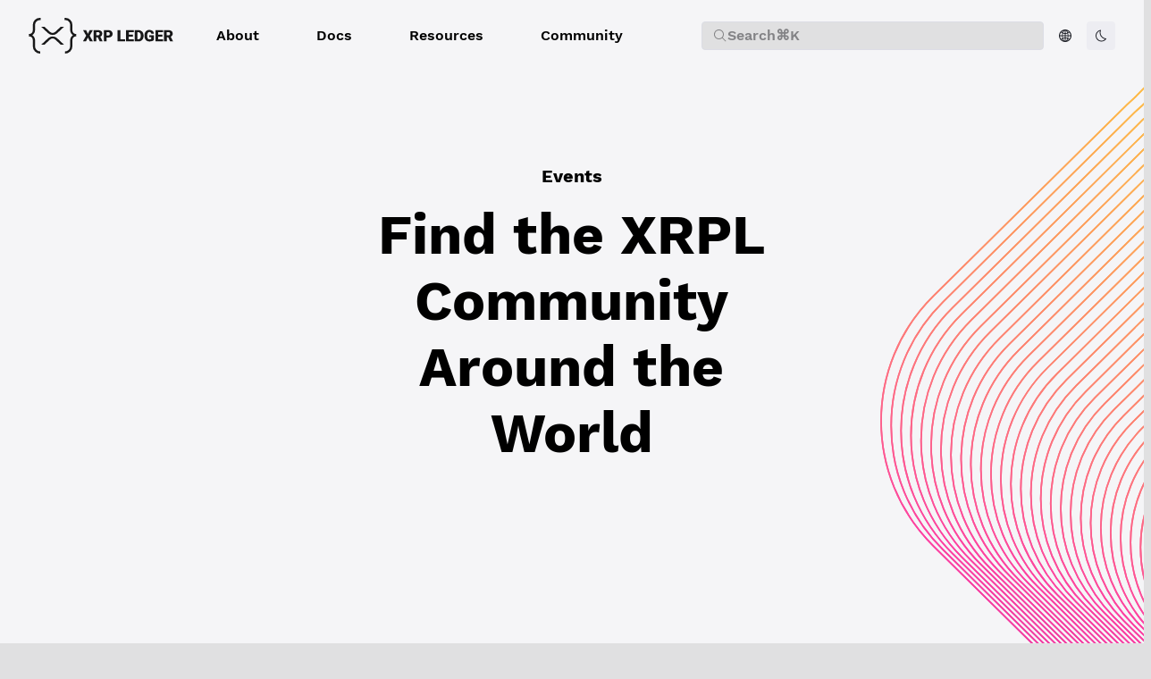

--- FILE ---
content_type: text/html; charset=UTF-8
request_url: https://xrpl.org/community/events
body_size: 56839
content:
<!doctype html>
  <html lang="en-US">
  <head>
    <meta name="viewport" content="width=device-width, initial-scale=1">
    <meta charset="UTF-8">
    <title data-rh="true">Events</title>
    <link rel="icon" href="/assets/favicon.16698f9bee80e5687493ed116f24a6633bb5eaa3071414d64b3bed30c3db1d1d.8a5edab2.ico" />
    
<script>
const __onRouteChangeHooks = [];

window.onRouteChange = (callback) => {
  __onRouteChangeHooks.push(callback);
};
</script>

    <link rel="preload" as="fetch" crossorigin="anonymous" href="/app-data.json" />
<link rel="preload" as="fetch" crossorigin="anonymous" href="/page-data/community/events/data.json" />
    <style>
      body { margin: 0 }
    </style>
    
    <link rel="stylesheet" href="https://fonts.googleapis.com/css?family=Source+Sans+Pro:300,400,600,700&display=swap" /><link rel="stylesheet" href="https://fonts.googleapis.com/css?family=Source+Code+Pro:300,400,600,700&display=swap" /><link rel="stylesheet" href="https://fonts.googleapis.com/css?family=Space+Grotesk:300,400,600,700&display=swap" /><link rel="stylesheet" href="/assets/devportal2024-v1.be189ee02304fb31607a7daf1e05071ed62c545ace677cfb29d65f6d4d53b5a9.b916a22a.css" /><link rel="stylesheet" href="/assets/font-awesome.min.539458288dc135e17ae2b76e95d192186bff561dc00887680a6bdffb3fce1bc3.b916a22a.css" /><style data-styled="true" data-styled-version="5.3.11">@font-face{font-family:'TreeViewIcons';src:url('[data-uri]') format('woff');}/*!sc*/
:root{--admonition-font-size:var(--font-size-base);--admonition-font-weight:var(--font-weight-regular);--admonition-line-height:var(--line-height-base);--admonition-heading-font-size:var(--font-size-lg);--admonition-heading-font-weight:var(--font-weight-regular);--admonition-heading-line-height:var(--line-height-lg);--admonition-heading-letter-spacing:0.3px;--admonition-heading-transform:none;--admonition-margin-horizontal:0;--admonition-margin-vertical:var(--spacing-lg);--admonition-padding-horizontal:var(--spacing-base);--admonition-padding-vertical-xs:var(--spacing-xs);--admonition-padding-vertical-md:var(--spacing-md);--admonition-icon-size:24px;--admonition-border-radius:var(--border-radius-lg);--admonition-border-style:var(--border-style);--admonition-border-width:calc(var(--border-width) * 4);--admonition-info-bg-color:var(--color-info-bg);--admonition-info-heading-text-color:var(--text-color-primary);--admonition-info-text-color:var(--text-color-secondary);--admonition-info-icon-color:var(--color-info-base);--admonition-info-border-color:var(--color-info-border);--admonition-info-border-style:var(--admonition-border-style);--admonition-info-border-width:var(--admonition-border-width);--admonition-info-border:var(--admonition-info-border-width) var(--admonition-info-border-style) var(--admonition-info-border-color);--admonition-info-icon:none;--admonition-warning-bg-color:var(--color-warning-bg);--admonition-warning-text-color:var(--text-color-secondary);--admonition-warning-heading-text-color:var(--text-color-primary);--admonition-warning-icon-color:var(--color-warning-base);--admonition-warning-border-color:var(--color-warning-border);--admonition-warning-border-style:var(--admonition-border-style);--admonition-warning-border-width:var(--admonition-border-width);--admonition-warning-border:var(--admonition-warning-border-width) var(--admonition-warning-border-style) var(--admonition-warning-border-color);--admonition-warning-icon:none;--admonition-danger-bg-color:var(--color-error-bg);--admonition-danger-text-color:var(--text-color-secondary);--admonition-danger-heading-text-color:var(--text-color-primary);--admonition-danger-icon-color:var(--color-error-base);--admonition-danger-border-color:var(--color-error-border);--admonition-danger-border-style:var(--admonition-border-style);--admonition-danger-border-width:var(--admonition-border-width);--admonition-danger-border:var(--admonition-danger-border-width) var(--admonition-danger-border-style) var(--admonition-danger-border-color);--admonition-danger-icon:none;--admonition-success-bg-color:var(--color-success-bg);--admonition-success-text-color:var(--text-color-secondary);--admonition-success-heading-text-color:var(--text-color-primary);--admonition-success-icon-color:var(--color-success-base);--admonition-success-border-color:var(--color-success-border);--admonition-success-border-style:var(--admonition-border-style);--admonition-success-border-width:var(--admonition-border-width);--admonition-success-border:var(--admonition-success-border-width) var(--admonition-success-border-style) var(--admonition-success-border-color);--admonition-success-icon:none;--layout-controls-margin:20px;--layout-controls-height:36px;--layout-controls-width:36px;--layout-stacked-small-max-width:90%;--layout-stacked-medium-max-width:75%;--layout-stacked-large-max-width:1200px;--layout-three-panel-small-max-width:100%;--layout-three-panel-medium-max-width:100%;--layout-three-panel-large-max-width:1800px;--layout-panel-schemas-small-max-width:none;--layout-panel-schemas-medium-max-width:none;--layout-panel-schemas-large-max-width:none;--schemas-mime-type-dropdown-padding:0px 26px 0px 4px;--schemas-mime-type-dropdown-border:var(--docs-dropdown-border);--schemas-mime-type-dropdown-font-size:var(--docs-dropdown-font-size);--schemas-mime-type-dropdown-text-color:var(--docs-dropdown-text-color);--schemas-discriminator-dropdown-padding:2px 24px 2px 8px;--schemas-discriminator-dropdown-border:1px solid var(--border-color-primary);--schemas-discriminator-font-size:var(--docs-dropdown-font-size);--schemas-discriminator-dropdown-text-color:var(--docs-dropdown-text-color);--schema-type-title-text-color:var(--text-color-secondary);--schema-type-text-color:var(--text-color-description);--schema-labels-font-size:var(--font-size-base);--schema-labels-line-height:var(--line-height-base);--schema-labels--text-color:var(--text-color-secondary);--schemas-lines-color:var(--border-color-primary);--schema-inline-code-font-family:var(--inline-code-font-family);--schema-inline-code-font-size:var(--inline-code-font-size);--schema-inline-code-font-weight:var(--inline-code-font-weight);--schema-inline-code-text-color:var(--text-color-secondary);--schema-inline-code-line-height:var(--inline-code-line-height);--schema-inline-bg-color:var(--border-color-secondary);--schema-inline-border-color:var(--border-color-primary);--schema-inline-border:1px solid var(--schema-inline-border-color);--schema-example-text-color:var(--schema-inline-code-text-color);--schema-example-bg-color:var(--schema-inline-bg-color);--schema-example-border-color:var(--schema-inline-border-color);--schema-constraint-text-color:var(--schema-inline-code-text-color);--schema-constraint-bg-color:var(--schema-inline-bg-color);--schema-constraint-border-color:var(--schema-inline-border-color);--schema-enum-text-color:var(--schema-inline-code-text-color);--schema-enum-bg-color:var(--schema-inline-bg-color);--schema-enum-border-color:var(--schema-inline-border-color);--schema-default-text-color:var(--schema-inline-code-text-color);--schema-default-bg-color:var(--schema-inline-bg-color);--schema-default-border-color:var(--schema-inline-border-color);--schema-recursive-text-color:var(--color-warm-grey-1);--schema-recursive-bg-color:var(--color-persian-green-6);--schema-recursive-border-color:var(--schema-recursive-bg-color);--schema-nested-offset:calc(var(--spacing-unit) * 2.5);--schema-nested-bg-color:var(--tree-bg-color-active);--schema-required-color:#E20C0C;--schema-buttons-font-family:var(--code-font-family);--schema-buttons-font-weight:var(--code-font-weight);--schema-buttons-font-size:var(--code-font-size);--schema-buttons-text-color:var(--text-color-secondary);--schema-buttons-bg-color:transparent;--schema-buttons-border-color:var(--border-color-primary);--schema-buttons-bg-color-hover:var(--button-bg-color-secondary-hover);--schema-buttons-bg-color-active:var(--button-bg-color-secondary-pressed);--schema-buttons-selected-text-color:var(--schema-buttons-text-color);--schema-buttons-selected-bg-color:var(--button-bg-color-secondary-pressed);--schema-buttons-selected-border-color:var(--schema-buttons-border-color);--schema-buttons-selected-bg-color-hover:var(--button-bg-color-secondary-hover);--schema-buttons-selected-bg-color-active:var(--button-bg-color-secondary-pressed);--schemas-property-name-text-color:var(--text-color-primary);--schemas-property-name-font-size:var(--font-size-base);--schemas-property-name-font-family:var(--code-font-family);--schemas-property-name-font-weight:var(--font-weight-regular);--schemas-property-name-line-height:var(--line-height-base);--schemas-property-name-text-transform:none;--schemas-property-deprecated-text-color:var(--text-color-primary);--schema-property-labels-font-size:var(--schema-labels-font-size);--schema-property-required-label-text-color:var(--schema-required-color);--schema-property-additional-label-text-color:var(--text-color-secondary);--schema-property-access-label-text-color:var(--text-color-secondary);--schema-property-details-width:70%;--schema-property-details-spacing:var(--spacing-base);--schema-fist-property-details-spacing:var(--spacing-sm);--schema-chevron-color:var(--text-color-secondary);--schema-chevron-size:9px;--schema-property-deep-link-icon-color:var(--color-primary-base);--schema-property-deep-link-icon:none;--loading-spinner-color:var(--color-primary-base);--linear-progress-color:var(--color-info-base);--linear-progress-bg-color:var(--color-info-bg);--fab-bg-color:var(--color-primary-base);--fab-box-shadow:var(--bg-raised-shadow);--fab-bg-color-hover:var(--color-primary-base);--fab-box-shadow-hover:var(--bg-raised-shadow);--fab-bg-color-active:var(--color-primary-base);--fab-box-shadow-active:var(--bg-raised-shadow);--fab-icon-color:var(--navbar-text-color);--schema-catalog-link-margin-bottom:var(--spacing-lg);--schema-catalog-link-padding:2px;--schema-catalog-link-border-radius:var(--border-radius-md);--schema-catalog-link-background-color:var(--layer-color);--schema-catalog-link-color:var(--color-purple-7);--schema-catalog-link-share-icon-color:var(--color-purple-7);--schema-catalog-link-share-icon-background-color:var(--color-purple-1);--schema-catalog-link-share-icon-border-radius:var(--border-radius-md);--schema-catalog-link-share-icon-wrapper-size:var(--spacing-xl);--schema-catalog-link-text-color:var(--text-color-primary);--panel-gap-horizontal:var(--spacing-xl);--panel-gap-vertical:var(--spacing-base);--panel-border-radius:var(--border-radius);--panel-border:1px solid var(--border-color-secondary);--panel-line-height:var(--line-height-base);--panel-font-size:var(--font-size-base);--panel-font-family:var(--font-family-base);--panel-font-weight:var(--font-weight-semibold);--panel-heading-font-family:var(--font-family-base);--panel-heading-font-size:18px;--panel-heading-font-weight:var(--font-weight-bold);--panel-heading-text-color:var(--text-color-primary);--panel-heading-padding:var(--spacing-md);--panel-heading-line-height:var(--line-height-base);--panel-heading-white-space:'nowrap';--panel-heading-border:1px solid var(--border-color-primary);--panel-body-font-family:var(--font-family-base);--panel-body-font-size:var(--font-size-base);--panel-body-font-weight:var(--font-weight-regular);--panel-body-text-color:var(--text-color-secondary);--panel-body-padding:var(--spacing-md);--panel-body-border:1px solid var(--border-color-primary);--panel-samples-block-bg-color:var(--bg-color);--panel-samples-width:50%;--panel-samples-text-color:var(--text-color-primary);--panel-samples-font-family:var(--panel-font-family);--panel-samples-font-size:var(--panel-font-size);--panel-samples-font-weight:var(--panel-font-weight);--panel-samples-bg-color:var(--layer-color);--panel-samples-border:var(--panel-border);--panel-samples-chevron-icon-color:var(--text-color-primary);--panel-samples-body-text-color:var(--text-color-secondary);--panel-samples-body-font-family:var(--panel-body-font-family);--panel-samples-body-font-size:var(--panel-body-font-size);--panel-samples-body-font-weight:var(--panel-body-font-weight);--panel-samples-body-padding:var(--panel-body-padding);--panel-samples-body-bg-color:var(--layer-color);--panel-samples-body-border:unset;--panel-samples-heading-text-color:var(--text-color-primary);--panel-samples-heading-font-family:var(--panel-heading-font-family);--panel-samples-heading-font-size:var(--panel-font-size);--panel-samples-heading-font-weight:var(--panel-font-weight);--panel-samples-heading-line-height:var(--line-height-sm);--panel-samples-heading-padding:14px var(--spacing-base) 10px 20px;--panel-samples-heading-bg-color:var(--layer-color);--panel-samples-heading-border:unset;--panel-samples-tabs-font-size:var(--panel-font-size);--panel-samples-tabs-font-family:var(--panel-font-family);--panel-samples-tabs-font-weight:var(--panel-font-weight);--panel-samples-tabs-text-color:var(--text-color-secondary);--panel-samples-tabs-text-color-hover:var(--text-color-primary);--panel-samples-tabs-text-color-active:var(--text-color-primary);--panel-samples-tabs-text-color-disabled:var(--button-content-color-disabled);--panel-samples-tabs-bg-color:transparent;--panel-samples-tabs-bg-color-hover:transparent;--panel-samples-tabs-bg-color-active:var(--bg-color);--panel-samples-code-block-bg-color:var(--code-block-bg-color);--panel-samples-dropdown-bg-color:var(--bg-color);--panel-samples-dropdown-color:var(--text-color-secondary);--panel-samples-dropdown-border:1px solid var(--border-color-primary);--panel-servers-list-input-bg-color:var(--bg-color-raised);--badge-text-color:var(--text-color-inverse);--badge-bg-color:var(--color-purple-6);--badge-border-radius:var(--border-radius);--badge-deprecated-text-color:var(--color-warm-grey-1);--badge-deprecated-bg-color:var(--color-warning-base);--badge-deprecated-border-radius:var(--border-radius);--border-width:1px;--border-style:solid;--border-color-primary:var(--color-warm-grey-3);--border-color-secondary:var(--color-warm-grey-2);--border-color-invers:var(--color-warm-grey-10);--border-radius:4px;--border-radius-md:calc(var(--border-radius) * 1.5);--border-radius-lg:calc(var(--border-radius) * 2);--border-radius-xl:calc(var(--border-radius) * 3);--border-radius-xxl:calc(var(--border-radius) * 4);--breadcrumbs-text-color:var(--text-color-description);--breadcrumbs-text-color-active:var(--text-color-primary);--breadcrumbs-text-color-border-hover:var(--color-info-border-hover);--breadcrumbs-font-size:var(--font-size-base);--breadcrumbs-icon-size:var(--font-size-base);--breadcrumbs-font-weight-active:var(--font-weight-medium);--breadcrumbs-border-radius:var(--border-radius);--breadcrumbs-gap:var(--spacing-xxs);--breadcrumbs-padding:2px var(--spacing-xs);--breadcrumbs-margin-bottom:var(--spacing-lg);--breadcrumbs-background-color-hover:var(--color-hover-base);--breadcrumbs-background-color-focus:var(--color-info-border-hover);--breadcrumbs-box-shadow-focus:0 0 0 1px var(--breadcrumbs-background-color-focus);--breadcrumb-padding:var(--spacing-xxs);--breadcrumb-dropdown-active-icon-position:var(--spacing-xs);--button-content-color:var(--color-warm-grey-10);--button-content-color-ghost:var(--text-color-secondary);--button-content-color-inverse:var(--color-white);--button-content-color-disabled:var(--color-warm-grey-5);--button-border-color:var(--color-warm-grey-3);--button-border-color-focused:var(--color-blue-4);--button-border-color-disabled:var(--color-warm-grey-2);--button-border-color-danger:var(--color-raspberry-6);--button-border-color-danger-hover:var(--color-raspberry-7);--button-border-color-danger-pressed:var(--color-raspberry-8);--button-border-width-disabled:0px;--button-bg-color-disabled:var(--color-warm-grey-1);--button-content-color-primary:var(--color-blue-6);--button-content-color-primary-hover:var(--color-blue-7);--button-content-color-primary-pressed:var(--color-blue-8);--button-bg-color-primary:var(--color-blue-6);--button-bg-color-primary-hover:var(--color-blue-7);--button-bg-color-primary-pressed:var(--color-blue-8);--button-bg-color-primary-danger:var(--color-raspberry-6);--button-bg-color-primary-danger-hover:var(--color-raspberry-7);--button-bg-color-primary-danger-pressed:var(--color-raspberry-8);--button-content-color-danger:var(--color-raspberry-6);--button-content-color-danger-hover:var(--color-raspberry-7);--button-content-color-danger-pressed:var(--color-raspberry-8);--button-bg-color-secondary:var(--color-warm-grey-2);--button-bg-color-secondary-hover:var(--color-warm-grey-3);--button-bg-color-secondary-pressed:var(--color-warm-grey-4);--button-bg-color-secondary-danger:var(--color-raspberry-1);--button-bg-color-secondary-danger-hover:var(--color-raspberry-2);--button-bg-color-secondary-danger-pressed:var(--color-raspberry-3);--button-content-color-custom:var(--color-warm-grey-8);--button-content-color-custom-hover:var(--color-warm-grey-11);--button-bg-color-custom:var(--color-white);--button-content-color-link:var(--link-color-primary);--button-content-color-link-hover:var(--link-color-primary-hover);--button-content-color-link-pressed:var(--link-color-primary-pressed);--button-color:var(--button-content-color);--button-color-hover:var(--button-content-color);--button-color-active:var(--button-content-color);--button-bg-color:transparent;--button-bg-color-hover:transparent;--button-border-color-hover:transparent;--button-border-color-active:transparent;--button-font-weight:var(--font-weight-regular);--button-font-size:var(--font-size-base);--button-line-height:var(--line-height-base);--button-border-radius:var(--border-radius-md);--button-padding:5px var(--spacing-sm);--button-text-wrap:nowrap;--button-gap:var(--spacing-xs);--button-border-width:0px;--button-border-style:solid;--button-margin:0;--button-box-shadow:none;--button-hover-box-shadow:none;--button-active-box-shadow:none;--button-icon-size:16px;--button-icon-padding:var(--spacing-xs);--button-icon-padding-small:3px;--button-icon-left-padding:5px var(--spacing-base) 5px 14px;--button-icon-right-padding:5px 14px 5px var(--spacing-base);--cards-gap:var(--spacing-sm);--card-icon-bg-color:var(--color-warm-grey-1);--card-icon-border-color:var(--border-color-secondary);--card-text-color:var(--text-color-secondary);--card-title-text-color:var(--h2-text-color);--card-icon-color:var(--card-title-text-color);--card-border-radius:var(--border-radius-md);--card-border-style:solid;--card-link-cursor:pointer;--card-link-icon-width:var(--h3-font-size);--card-link-icon-height:var(--h3-font-size);--card-border-width:1px;--card-icon-border-radius:var(--border-radius-md);--card-icon-padding:var(--spacing-xs);--card-icon-size:24px;--card-icon-height:var(--card-icon-size);--card-icon-width:var(--card-icon-size);--card-icon-gap:var(--spacing-base);--card-title-margin:0;--card-title-font-weight:var(--font-weight-semibold);--card-content-gap:4px;--card-padding:16px 20px;--card-body-font-size:var(--font-size-base);--card-body-line-height:var(--line-height-base);--catalog-page-padding-vertical:var(--spacing-xl);--catalog-page-padding-horizontal:var(--spacing-xxl);--catalog-page-padding:var(--catalog-page-padding-vertical) var(--catalog-page-padding-horizontal);--catalog-page-content-height:calc(100vh - var(--navbar-height) - var(--spacing-lg) * 2);--catalog-filter-padding-vertical-mobile:0;--catalog-filter-padding-horizontal-mobile:var(--spacing-base);--catalog-heading-margin:0 0 var(--spacing-sm) 0;--catalog-sidebar-width:285px;--catalog-page-wrapper-font-weight:var(--font-weight-regular);--catalog-page-wrapper-text-color:var(--text-color-secondary);--catalog-page-wrapper-font-size:var(--font-size-base);--catalog-page-wrapper-font-family:var(--font-family-base);--catalog-page-wrapper-line-height:var(--line-height-base);--catalog-page-content-width-mobile:90%;--catalog-page-content-width-desktop:100%;--catalog-page-content-margin-mobile:0 auto;--catalog-title-text-color:var(--text-color-primary);--catalog-title-font-weight:var(--font-weight-bold);--catalog-title-font-size:var(--h3-font-size);--catalog-title-margin:var(--spacing-sm) 0 var(--spacing-sm) 0;--catalog-title-spacing-right:8px;--catalog-description-text-color:var(--text-color-secondary);--catalog-description-font-weight:var(--font-weight-regular);--catalog-description-font-size:var(--font-size-lg);--catalog-description-margin:0 0 var(--spacing-sm) 0;--catalog-description-line-height:var(--line-height-lg);--catalog-separator-color:var(--text-color-secondary);--catalog-separator-font-size:var(--font-size-base);--catalog-separator-font-weight:var(--font-weight-regular);--catalog-separator-border-color:var(--border-color-secondary);--catalog-separator-margin:0 0 var(--spacing-base) 0;--catalog-separator-padding:var(--spacing-xxs) 0 0 0;--catalog-separator-label-margin:0 var(--spacing-xs);--catalog-hr-border-color:var(--border-color-primary);--catalog-hr-border-width:1px;--catalog-hr-width:calc(100% + 48px);--catalog-hr-margin:auto -24px 0 -24px;--catalog-link-color:var(--link-color-primary);--catalog-link-font-weight:var(--link-font-weight);--catalog-link-text-decoration:none;--catalog-select-wrapper-margin-top:var(--spacing-xxs);--catalog-select-wrapper-margin-bottom:var(--spacing-base);--catalog-select-label-margin-bottom:var(--spacing-xxs);--catalog-select-label-font-weight:var(--filter-title-font-weight);--catalog-select-label-font-size:var(--filter-title-font-size);--catalog-select-label-line-height:var(--filter-title-line-height);--catalog-select-border-radius:var(--filter-input-border-radius);--catalog-select-input-padding:var(--select-input-padding-vertical) var(--spacing-sm);--catalog-select-icon-color:var(--input-t-icon-color);--catalog-highlight-bg-color:var(--search-highlight-bg-color);--catalog-highlight-text-color:var(--search-highlight-text-color);--catalog-entity-icon-color:var(--color-primary-base);--catalog-entity-border-color:var(--border-color-secondary);--catalog-entity-bg-color:var(--bg-color-tonal);--catalog-entity-icon-color-service:var(--color-blue-6);--catalog-entity-border-color-service:var(--color-blue-4);--catalog-entity-bg-color-service:var(--color-blue-1);--catalog-entity-icon-color-domain:var(--color-grass-8);--catalog-entity-border-color-domain:var(--color-grass-4);--catalog-entity-bg-color-domain:var(--color-grass-1);--catalog-entity-icon-color-team:var(--color-purple-7);--catalog-entity-border-color-team:var(--color-purple-4);--catalog-entity-bg-color-team:var(--color-purple-1);--catalog-entity-icon-color-user:var(--color-orange-7);--catalog-entity-border-color-user:var(--color-orange-4);--catalog-entity-bg-color-user:var(--color-orange-1);--catalog-entity-icon-color-api-description:var(--color-sky-8);--catalog-entity-border-color-api-description:var(--color-sky-5);--catalog-entity-bg-color-api-description:var(--color-sky-1);--catalog-entity-icon-color-data-schema:var(--color-carrot-8);--catalog-entity-border-color-data-schema:var(--color-carrot-6);--catalog-entity-bg-color-data-schema:var(--color-carrot-1);--catalog-entity-icon-color-api-operation:var(--color-raspberry-7);--catalog-entity-border-color-api-operation:var(--color-raspberry-3);--catalog-entity-bg-color-api-operation:var(--color-raspberry-1);--catalog-entity-icon-color-custom:var(--color-persian-green-8);--catalog-entity-border-color-custom:var(--color-persian-green-5);--catalog-entity-bg-color-custom:var(--color-persian-green-1);--catalog-tags-wrapper-gap:var(--spacing-xs) calc(var(--spacing-xs) - 5px);--catalog-tags-more-button-font-size:var(--font-size-base);--catalog-tags-more-button-margin-left:4px;--catalog-tags-placeholder-bg-color:var(--bg-color);--catalog-empty-state-padding:var(--catalog-table-empty-state-padding);--catalog-empty-state-font-weight:var(--font-weight-regular);--catalog-actions-row-margin-bottom:var(--spacing-xl);--catalog-controls-wrapper-gap:var(--spacing-sm);--catalog-filter-input-width:360px;--catalog-search-input-wrapper-width:var(--catalog-filter-input-width);--catalog-controls-wrapper-display:flex;--catalog-controls-wrapper-align-items:center;--catalog-controls-wrapper-margin-left:auto;--catalog-sort-trigger-gap:var(--spacing-xs);--catalog-sort-trigger-padding:6px 8px;--catalog-sort-trigger-border-radius:var(--border-radius-md);--catalog-sort-trigger-hover-bg-color:var(--button-bg-color-secondary-hover);--catalog-sort-icon-color:var(--text-color-secondary);--catalog-sort-text-font-size:var(--font-size-sm);--catalog-sort-text-color:var(--text-color-secondary);--catalog-sort-text-font-weight:var(--font-weight-medium);--catalog-sidebar-display-mobile:none;--catalog-sidebar-display-desktop:flex;--catalog-sidebar-menu-container-padding-top:0;--catalog-page-description-display-mobile:none;--catalog-page-description-display-desktop:block;--catalog-card-height:241px;--catalog-card-min-width:400px;--catalog-card-padding-vertical:var(--spacing-base);--catalog-card-padding-horizontal:var(--spacing-md);--catalog-card-gap:var(--spacing-sm);--catalog-card-text-color:var(--text-color-secondary);--catalog-card-font-size:var(--font-size-base);--catalog-card-font-weight:var(--font-weight-regular);--catalog-card-bg-color:var(--layer-color);--catalog-card-border-color:var(--border-color-secondary);--catalog-card-divider-color:var(--border-color-secondary);--catalog-card-border-width:var(--border-width);--catalog-card-border-style:var(--border-style);--catalog-card-border-color-hover:var(--border-color-primary);--catalog-card-border-radius:var(--border-radius-lg);--catalog-cards-group-margin:0 0 var(--spacing-base) 0;--catalog-cards-group-gap:var(--spacing-xl);--catalog-card-icon-width:30px;--catalog-card-icon-height:30px;--catalog-card-icon-border-radius:4px;--catalog-card-icon-bg-color:var(--bg-color);--catalog-card-icon-border-color:var(--border-color-secondary);--catalog-card-icon-border-width:1px;--catalog-card-icon-margin-right:var(--spacing-xs);--catalog-metadata-section-margin-top:var(--spacing-base);--catalog-metadata-section-gap:var(--spacing-xs);--catalog-metadata-label-font-size:var(--font-size-base);--catalog-metadata-label-font-weight:var(--font-weight-medium);--catalog-metadata-label-color:var(--text-color-secondary);--catalog-metadata-column-half-gap:var(--spacing-sm);--catalog-metadata-heading-size:var(--font-size-md);--catalog-arrow-circle-size:32px;--catalog-arrow-circle-radius:16px;--catalog-arrow-circle-bg-color:var(--button-bg-color-secondary);--catalog-card-title-color:var(--text-color-primary);--catalog-card-title-min-height:var(--spacing-xxl);--catalog-card-title-font-size:var(--font-size-lg);--catalog-card-title-font-weight:var(--font-weight-bold);--catalog-card-title-line-height:var(--line-height-lg);--catalog-card-title-line-clamp:2;--catalog-card-footer-height:72px;--catalog-card-description-line-clamp:3;--catalog-card-description-color:var(--text-color-description);--catalog-card-description-font-size:var(--font-size-base);--catalog-card-description-line-height:var(--line-height-base);--catalog-card-description-font-weight:var(--font-weight-regular);--catalog-card-description-height:62px;--catalog-card-description-margin-top:8px;--catalog-card-content-gap:var(--spacing-xs);--catalog-card-content-gap-vertical:var(--spacing-sm);--catalog-card-tag-bg:transparent;--catalog-actions-gap:var(--spacing-xs);--catalog-actions-padding-vertical:var(--spacing-xs);--catalog-actions-padding-horizontal:5%;--catalog-actions-min-height:40px;--catalog-actions-bg-color:var(--bg-color-tonal);--catalog-page-badge-border-radius:var(--border-radius);--catalog-page-badge-padding:0 var(--spacing-xs);--catalog-page-badge-font-size:var(--font-size-base);--catalog-page-badge-line-height:var(--line-height-base);--catalog-page-badge-dot-size:6px;--catalog-page-badge-dot-border-color:#ffffff;--catalog-table-border-color:var(--border-color-primary);--catalog-table-header-bg-color:var(--bg-color-secondary);--catalog-table-header-font-weight:var(--font-weight-medium);--catalog-table-header-cell-padding:4px 8px;--catalog-table-cell-padding:4px 8px;--catalog-table-row-hover-bg-color:var(--bg-color-hover,rgba(0,0,0,0.04));--catalog-table-empty-state-padding:32px;--catalog-table-empty-state-color:var(--text-color-secondary);--catalog-table-title-cell-gap:12px;--catalog-table-entity-title-content-offset:42px;--catalog-table-header-sort-icon-color-active:var(--text-color-primary);--catalog-table-header-sort-icon-color-inactive:var(--text-color-helper);--catalog-table-header-sort-indicator-color:var(--icon-color-primary);--catalog-table-header-sort-arrow-bg-active:var(--bg-color-active);--catalog-table-icon-width:32px;--catalog-table-icon-height:32px;--catalog-table-icon-border-radius:4px;--catalog-table-icon-bg-color:var(--bg-color-tonal);--catalog-table-icon-border-color:var(--border-color-secondary);--catalog-table-icon-border-width:1px;--catalog-table-entity-title-font-size:var(--catalog-card-title-font-size);--catalog-table-entity-title-line-height:var(--line-height-lg);--catalog-table-entity-title-font-weight:var(--font-weight-medium);--catalog-table-description-line-clamp:3;--catalog-table-description-color:var(--text-color-description);--catalog-table-description-font-size:var(--font-size-base);--catalog-table-description-line-height:var(--line-height-base);--catalog-table-description-font-weight:var(--font-weight-regular);--catalog-table-description-height:62px;--catalog-table-entity-summary-font-size:var(--font-size-sm);--catalog-table-entity-summary-line-height:var(--line-height-sm);--catalog-table-content-gap:var(--spacing-xxs);--catalog-table-tag-bg:transparent;--catalog-entity-service-tag-text-color:var(--color-blue-7);--catalog-entity-service-tag-border-color:var(--color-blue-4);--catalog-entity-domain-tag-text-color:var(--color-grass-8);--catalog-entity-domain-tag-border-color:var(--color-grass-4);--catalog-entity-team-tag-text-color:var(--color-purple-7);--catalog-entity-team-tag-border-color:var(--color-purple-4);--catalog-entity-user-tag-text-color:var(--color-green-7);--catalog-entity-user-tag-border-color:var(--color-green-4);--catalog-entity-api-description-tag-text-color:var(--color-sky-8);--catalog-entity-api-description-tag-border-color:var(--color-sky-5);--catalog-view-mode-toggle-gap:var(--spacing-xxs);--catalog-view-mode-toggle-active-bg-color:var(--button-bg-color-secondary-hover);--catalog-view-mode-button-width:32px;--catalog-view-mode-button-height:32px;--catalog-view-mode-button-border-radius:var(--border-radius-md);--catalog-view-mode-table-icon-size:12px;--catalog-view-mode-cards-icon-size:13px;--catalog-empty-state-text-color:var(--text-color-description);--catalog-empty-state-min-height:300px;--catalog-empty-state-header-text-color:var(--text-color-primary);--catalog-empty-state-header-font-size:var(--font-size-xl);--catalog-empty-state-header-font-weight:var(--font-weight-medium);--catalog-empty-state-header-line-height:var(--line-height-xl);--catalog-empty-state-font-size:var(--font-size-base);--catalog-empty-state-line-height:var(--line-height-base);--catalog-avatar-bg-color:#ededf2;--catalog-entity-relations-node-padding-vertical:10px;--catalog-entity-relations-node-padding-horizontal:14px;--catalog-entity-relations-node-padding:var(--catalog-entity-relations-node-padding-vertical) var(--catalog-entity-relations-node-padding-horizontal);--catalog-entity-relations-node-gap:8px;--catalog-entity-relations-node-border-radius:10px;--catalog-entity-relations-node-bg-color:var(--layer-color);--catalog-entity-relations-node-text-color:var(--catalog-card-text-color);--catalog-entity-relations-node-border-color:var(--border-color-secondary);--catalog-entity-relations-node-border-width:var(--border-width);--catalog-entity-relations-node-border-style:var(--border-style);--catalog-entity-relations-node-font-weight:var(--font-weight-regular);--catalog-entity-relations-node-font-weight-root:600;--catalog-entity-relations-node-root-bg-color:var(--color-blue-6);--catalog-entity-relations-node-root-text-color:#ffffff;--catalog-entity-relations-node-root-icon-color:#ffffff;--catalog-entity-relations-edge-label-bg-color:var(--layer-color);--catalog-entity-relations-edge-label-text-color:var(--catalog-card-text-color);--catalog-entity-relations-edge-label-border-color:var(--border-color-secondary);--catalog-entity-relations-edge-label-border-width:var(--border-width);--catalog-entity-relations-edge-label-border-style:var(--border-style);--catalog-entity-relations-edge-label-border-radius:10px;--catalog-entity-relations-edge-label-padding-vertical:2px;--catalog-entity-relations-edge-label-padding-horizontal:8px;--catalog-entity-relations-edge-label-padding:var(--catalog-entity-relations-edge-label-padding-vertical) var(--catalog-entity-relations-edge-label-padding-horizontal);--catalog-entity-relations-edge-label-font-size:12px;--catalog-entity-relations-edge-label-line-height:1.2;--catalog-classic-page-padding-vertical:var(--spacing-lg);--catalog-classic-page-padding-horizontal:var(--spacing-xl);--catalog-classic-page-padding:var(--catalog-classic-page-padding-vertical) var(--catalog-classic-page-padding-horizontal);--catalog-classic-filter-padding-vertical-mobile:0;--catalog-classic-filter-padding-horizontal-mobile:var(--spacing-base);--catalog-classic-heading-margin:0 0 var(--spacing-xl) 0;--catalog-classic-title-text-color:var(--text-color-primary);--catalog-classic-title-font-weight:var(--font-weight-bold);--catalog-classic-title-font-size:var(--font-size-heading-3);--catalog-classic-title-margin:0 0 var(--spacing-sm) 0;--catalog-classic-description-text-color:var(--text-color-secondary);--catalog-classic-description-font-weight:var(--font-weight-regular);--catalog-classic-description-font-size:var(--font-size-base);--catalog-classic-description-margin:0 0 var(--spacing-sm) 0;--catalog-classic-separator-color:var(--text-color-secondary);--catalog-classic-separator-font-size:var(--font-size-base);--catalog-classic-separator-font-weight:var(--font-weight-regular);--catalog-classic-separator-border-color:var(--border-color-secondary);--catalog-classic-separator-margin:0 0 var(--spacing-base) 0;--catalog-classic-separator-padding:var(--spacing-xxs) 0 0 0;--catalog-classic-separator-label-margin:0 var(--spacing-xs);--catalog-classic-card-min-height:194px;--catalog-classic-card-min-width:260px;--catalog-classic-card-padding-vertical:var(--spacing-base);--catalog-classic-card-padding-horizontal:var(--spacing-md);--catalog-classic-card-gap:var(--spacing-sm);--catalog-classic-card-text-color:var(--text-color-secondary);--catalog-classic-card-font-size:var(--font-size-base);--catalog-classic-card-font-weight:var(--font-weight-regular);--catalog-classic-card-bg-color:var(--layer-color);--catalog-classic-card-border-color:var(--border-color-secondary);--catalog-classic-card-border-width:var(--border-width);--catalog-classic-card-border-style:var(--border-style);--catalog-classic-card-border-color-hover:var(--border-color-primary);--catalog-classic-card-border-radius:var(--border-radius-xxl);--catalog-classic-cards-group-margin:0 0 var(--spacing-base) 0;--catalog-classic-cards-group-gap:var(--spacing-xl);--catalog-classic-card-title-color:var(--text-color-primary);--catalog-classic-card-title-min-height:var(--spacing-xxl);--catalog-classic-card-title-font-size:var(--font-size-lg);--catalog-classic-card-title-font-weight:var(--font-weight-bold);--catalog-classic-card-title-line-height:var(--line-height-lg);--catalog-classic-card-title-line-clamp:2;--catalog-classic-card-description-line-clamp:3;--catalog-classic-card-description-color:var(--text-color-secondary);--catalog-classic-card-description-font-size:var(--font-size-base);--catalog-classic-card-description-line-height:var(--line-height-base);--catalog-classic-card-description-font-weight:var(--font-weight-regular);--catalog-classic-card-description-height:62px;--catalog-classic-card-content-gap:var(--spacing-xxs);--catalog-classic-card-tag-bg:transparent;--catalog-classic-highlight-bg-color:none;--catalog-classic-highlight-text-color:var(--color-info-base);--catalog-classic-actions-gap:var(--spacing-xs);--catalog-classic-actions-padding-vertical:var(--spacing-xs);--catalog-classic-actions-padding-horizontal:5%;--catalog-classic-actions-min-height:40px;--catalog-classic-actions-bg-color:var(--bg-color-tonal);--catalog-classic-page-badge-border-radius:var(--border-radius);--catalog-classic-page-badge-padding:0 var(--spacing-xs);--catalog-classic-page-badge-font-size:var(--font-size-base);--catalog-classic-page-badge-line-height:var(--line-height-base);--catalog-classic-page-badge-dot-size:6px;--catalog-classic-page-badge-dot-border-color:#ffffff;--code-font-size:var(--font-size-sm);--code-font-family:var(--font-family-monospaced);--code-font-weight:var(--font-weight-regular);--code-line-height:var(--line-height-sm);--code-wrap:pre;--code-word-break:break-word;--inline-code-font-size:var(--code-font-size);--inline-code-font-family:var(--code-font-family);--inline-code-font-weight:var(--code-font-weight);--inline-code-line-height:var(--code-line-height);--inline-code-text-color:var(--text-color-secondary);--inline-code-bg-color:var(--border-color-secondary);--inline-code-border-color:var(--border-color-primary);--inline-code-border-radius:var(--border-radius);--code-block-font-size:var(--code-font-size);--code-block-font-family:var(--code-font-family);--code-block-line-height:var(--code-line-height);--code-block-font-weight:var(--code-font-weight);--code-block-text-color:var(--text-color-secondary);--code-block-bg-color:var(--layer-color);--code-block-padding:var(--spacing-xs) 0 var(--spacing-xs) var(--spacing-sm);--code-block-margin:0;--code-block-max-height:calc(100vh - 300px);--code-block-word-break:initial;--code-block-controls-font-size:var(--font-size-base);--code-block-controls-font-family:var(--font-family-base);--code-block-controls-text-color:var(--text-color-primary);--code-block-controls-font-weight:var(--font-weight-medium);--code-block-controls-bg-color:transparent;--code-block-controls-border:1px solid var(--border-color-secondary);--code-block-icon-controls-bg-color:var(--code-block-controls-bg-color);--code-block-text-controls-bg-color:var(--code-block-controls-bg-color);--code-block-controls-padding:var(--spacing-xxs);--code-block-controls-height:20px;--code-block-controls-width:20px;--code-block-tokens-default-color:var(--text-color-secondary);--code-block-tokens-comment-color:var(--input-content-placeholder-color);--code-block-tokens-prolog-color:var(--code-block-tokens-comment-color);--code-block-tokens-doctype-color:var(--code-block-tokens-comment-color);--code-block-tokens-cdata-color:var(--code-block-tokens-comment-color);--code-block-tokens-property-color:var(--code-block-tokens-default-color);--code-block-tokens-tag-color:var(--code-block-tokens-default-color);--code-block-tokens-number-color:var(--code-block-tokens-default-color);--code-block-tokens-constant-color:var(--code-block-tokens-default-color);--code-block-tokens-symbol-color:var(--code-block-tokens-default-color);--code-block-tokens-boolean-color:var(--color-green-7);--code-block-tokens-string-color:var(--color-blue-7);--code-block-tokens-property-string-color:var(--color-blue-7);--code-block-tokens-selector-color:var(--code-block-tokens-string-color);--code-block-tokens-attr-name-color:var(--code-block-tokens-string-color);--code-block-tokens-char-color:var(--code-block-tokens-string-color);--code-block-tokens-builtin-color:var(--code-block-tokens-string-color);--code-block-tokens-inserted-color:var(--code-block-tokens-string-color);--code-block-tokens-link-color:var(--color-blue-7);--code-block-tokens-operator-color:var(--color-carrot-7);--code-block-tokens-entity-color:var(--code-block-tokens-operator-color);--code-block-tokens-url-color:var(--code-block-tokens-operator-color);--code-block-tokens-variable-color:var(--code-block-tokens-operator-color);--code-block-tokens-keyword-color:var(--color-magenta-7);--code-block-tokens-atrule-color:var(--code-block-tokens-keyword-color);--code-block-tokens-attr-value-color:var(--code-block-tokens-keyword-color);--code-block-tokens-regex-color:var(--color-carrot-7);--code-block-tokens-regex-char-escape-color:var(--color-grass-8);--code-block-tokens-important-color:var(--code-block-tokens-regex-color);--code-block-tokens-deleted-color:var(--color-red-7);--code-block-tokens-class-name-color:var(--color-carrot-7);--code-block-tokens-function-color:var(--color-carrot-7);--code-block-tokens-invalid-color:var(--color-orange-8);--code-block-tokens-message-error-color:var(--code-block-tokens-invalid-color);--code-block-tokens-unmatched-color:var(--code-block-tokens-invalid-color);--code-block-tokens-markup-bg-color:var(--color-grass-1);--code-block-tokens-markup-foreground-color:var(--color-grass-8);--code-block-tokens-markup-changed-color:var(--color-carrot-1);--code-block-tokens-markup-deleted-color:var(--color-magenta-1);--code-block-tokens-markup-quote-color:var(--color-grass-8);--code-block-tokens-markup-ignored-color:var(--color-blue-1);--code-block-tokens-warm-bg-color:var(--color-warm-grey-2);--code-block-tokens-warm-foreground-color:var(--color-warm-grey-8);--code-block-tokens-meta-diff-range-color:var(--color-purple-8);--code-block-tree-view-icon-font-family:'TreeViewIcons';--code-block-tree-view-lines-color:var(--border-color-primary);--code-block-tree-view-comment-color:var(--input-content-placeholder-color);--code-step-vertical-line-bg-active:var(--color-blue-6);--code-step-vertical-line-bg-hover:var(--color-hover-base);--code-step-bg-active:var(--layer-color);--code-step-bg-hover:var(--color-hover-base);--code-step-bg-active-hover:var(--layer-color-hover);--code-panel-bg-color:var(--layer-color);--code-panel-line-numbering-color:var(--text-color-disabled);--code-panel-header-height:var(--spacing-lg);--code-panel-border-color:var(--border-color-secondary);--code-panel-border-radius:var(--border-radius);--docs-dropdown-font-size:var(--font-size-base);--docs-dropdown-text-color:var(--text-color-secondary);--docs-dropdown-padding-vertical:6px;--docs-dropdown-padding-left:10px;--docs-dropdown-padding-right:26px;--docs-dropdown-padding:var(--docs-dropdown-padding-vertical) var(--docs-dropdown-padding-right) var(--docs-dropdown-padding-vertical) var(--docs-dropdown-padding-left);--docs-dropdown-border:1px solid var(--border-color-primary);--dropdown-menu-font-size:var(--font-size-base);--dropdown-menu-font-weight:var(--font-weight-regular);--dropdown-menu-line-height:var(--line-height-base);--dropdown-menu-text-color:var(--text-color-secondary);--dropdown-menu-padding-top:var(--spacing-xxs);--dropdown-menu-min-width:100px;--dropdown-menu-max-width:424px;--dropdown-menu-max-height:300px;--dropdown-menu-padding:var(--spacing-xxs);--dropdown-menu-border-radius:var(--border-radius-lg);--dropdown-menu-box-shadow:var(--bg-raised-shadow);--dropdown-menu-border-color:var(--border-color-secondary);--dropdown-menu-bg-color:var(--bg-color-raised);--dropdown-menu-item-gap:0;--dropdown-menu-item-padding-horizontal:var(--spacing-base);--dropdown-menu-item-padding-vertical:5px;--dropdown-menu-item-separator-padding-top:var(--spacing-xs);--dropdown-menu-item-separator-padding-bottom:var(--spacing-xxs);--dropdown-menu-item-border-radius:var(--border-radius);--dropdown-menu-item-bg-color:transparent;--dropdown-menu-item-bg-color-active:var(--bg-color-hover);--dropdown-menu-item-bg-color-hover:var(--bg-color-hover);--dropdown-menu-item-bg-color-disabled:var(--dropdown-menu-item-bg-color);--dropdown-menu-item-separator-border-color:var(--border-color-primary);--dropdown-menu-item-separator-font-size:var(--font-size-sm);--dropdown-menu-item-separator-line-height:var(--line-height-sm);--dropdown-menu-item-separator-text-color:var(--text-color-disabled);--dropdown-menu-item-justify-content:flex-start;--dropdown-menu-item-color:var(--dropdown-menu-text-color);--dropdown-menu-item-color-hover:var(--dropdown-menu-item-color);--dropdown-menu-item-color-active:var(--dropdown-menu-item-color);--dropdown-menu-item-color-disabled:var(--text-color-disabled);--dropdown-menu-item-color-dangerous:var(--color-error-base);--dropdown-menu-item-border-color-focused:var(--button-border-color-focused);--error-bubble-padding:var(--spacing-sm);--error-bubble-gap:var(--spacing-xxs);--error-bubble-font-family:var(--font-family-base);--error-bubble-font-size:var(--font-size-base);--error-bubble-z-index:var(--z-index-popover);--error-bubble-bg-color:#612241;--error-bubble-bg-color-hover:#77214c;--error-bubble-bg-color-pressed:#901d56;--error-bubble-content-color:#f9316d;--error-bubble-content-color-hover:#f9316d;--error-bubble-content-color-pressed:#f9316d;--detailed-error-overlay-bg-color:#4f4f4f;--detailed-error-overlay-opacity:0.9;--detailed-error-overlay-z-index:var(--z-index-raised);--detailed-error-modal-width:calc(100% - var(--spacing-lg) * 2);--detailed-error-modal-height:calc(100vh - var(--navbar-height) - var(--spacing-lg) * 2);--detailed-error-modal-top:calc(var(--spacing-lg) + var(--navbar-height));--detailed-error-modal-border-radius:var(--border-radius-md);--detailed-error-modal-bg-color:var(--bg-color-raised);--detailed-error-modal-color:var(--text-color-primary);--detailed-error-modal-box-shadow:var(--bg-raised-shadow);--detailed-error-modal-z-index:var(--z-index-popover);--detailed-error-modal-font-family:var(--font-family-base);--detailed-error-modal-padding:var(--spacing-md);--detailed-error-modal-wapper-text-align:right;--detailed-error-content-margin-top:var(--spacing-md);--detailed-error-content-height:100%;--detailed-error-close-button-color:var(--text-color-description);--detailed-error-close-button-text-transform:uppercase;--detailed-error-message-margin:var(--spacing-base) auto var(--spacing-lg);--detailed-error-message-padding:var(--spacing-base);--detailed-error-message-border-radius:var(--border-radius);--detailed-error-message-color:var(--code-block-text-color);--detailed-error-message-bg-color:var(--code-block-bg-color);--detailed-error-message-width:100%;--detailed-error-message-font-size:var(--font-size-base);--detailed-error-message-font-family:var(--code-block-controls-font-family);--compilation-error-description-padding:0 0 var(--spacing-base);--compilation-error-codeframe-margin:var(--spacing-xs) 0 0 0;--compilation-error-codeframe-padding:var(--spacing-xs);--compilation-error-block-padding:var(--spacing-base);--compilation-error-block-margin:var(--spacing-xl) 0;--compilation-error-title-font-size:var(--font-size-xl);--compilation-error-header-font-size:var(--font-size-lg);--compilation-error-text-font-size:var(--font-size-base);--compilation-error-header-padding:var(--spacing-sm);--compilation-error-container-margin:var(--spacing-xxl) auto;--compilation-error-container-padding:var(--spacing-lg);--compilation-error-page-max-width:800px;--compilation-error-font-family:var(--font-family-base);--compilation-error-fix-instruction-margin:var(--spacing-sm) 0 0 0;--compilation-error-highlighted-text-padding:0 var(--spacing-xxs);--compilation-error-divider-margin:var(--spacing-base) 0;--compilation-error-file-header-margin:0 0 var(--spacing-xs) 0;--filter-group-padding:0;--filter-group-gap:var(--spacing-xs);--filter-title-font-weight:var(--font-weight-medium);--filter-title-font-size:var(--font-size-base);--filter-title-line-height:var(--line-height-base);--filter-options-padding-vertical:0;--filter-options-padding-horizontal:0;--filter-options-gap:var(--spacing-sm);--filter-option-font-size:var(--font-size-base);--filter-option-gap:var(--spacing-xs);--filter-option-margin:0;--filter-option-label-font-size:var(--font-size-base);--filter-option-label-color:var(--text-color-secondary);--filter-option-checkbox-padding-left:var(--spacing-xs);--filter-content-header-padding-vertical:5px;--filter-content-header-padding-horizontal:0;--filter-content-title-font-size:var(--font-size-base);--filter-content-title-line-height:var(--line-height-base);--filter-content-title-font-weight:var(--font-weight-semibold);--filter-content-padding-vertical:var(--spacing-sm);--filter-content-padding-horizontal:var(--spacing-base);--filter-content-gap:var(--spacing-sm);--filter-content-items-padding:var(--spacing-sm) 0;--filter-popover-bg-color:var(--bg-color);--filter-popover-header-padding:var(--catalog-filter-padding-vertical-mobile) var(--catalog-filter-padding-horizontal-mobile);--filter-popover-header-border-color:var(--border-color-secondary);--filter-popover-header-bg-color:var(--navbar-bg-color);--filter-popover-header-label-color:var(--navbar-text-color);--filter-popover-header-label-font-size:var(--font-size-lg);--filter-popover-header-label-font-weight:var(--font-weight-bold);--filter-popover-header-button-color:var(--navbar-text-color);--filter-popover-header-button-height:var(--control-height-base);--filter-popover-header-button-font-size:var(--font-size-base);--filter-popover-header-button-font-weight:var(--font-weight-regular);--filter-input-border:1px solid var(--border-color-primary);--filter-input-min-width:200px;--filter-input-padding:var(--input-padding) var(--spacing-sm) var(--input-padding) calc(var(--spacing-unit) * 9);--filter-input-border-radius:var(--input-border-radius);--filter-input-bg-color:var(--input-bg-color);--filter-input-color:var(--text-color-secondary);--filter-input-font-family:var(--font-family-base);--filter-input-font-size:var(--font-size-base);--filter-input-line-height:var(--input-line-height);--filter-input-placeholder-opacity:1;--filter-input-placeholder-color:var(--input-content-placeholder-color);--filter-input-color-hover:var(--text-color-primary);--filter-input-border-hover:1px solid var(--border-color-primary);--filter-input-color-focus:var(--text-color-primary);--filter-input-border-focus:1px solid var(--border-color-primary);--filter-select-min-height:var(--control-height-base);--filter-select-max-width:100%;--filter-select-color:var(--text-color-primary);--filter-select-border-color:var(--border-color-primary);--filter-select-border-radius:calc(var(--spacing-unit) * 1.5);--filter-select-padding:0;--filter-select-border-color-hover:var(--text-color-primary);--filter-select-option-margin:0;--filter-select-wrapper-gap:var(--spacing-xxs);--filter-date-picker-color:var(--text-color-primary);--filter-date-picker-gap:var(--spacing-xs);--filter-date-picker-width:50px;--filter-date-picker-tile-bg-color:var(--color-blue-2);--filter-date-picker-tile-color:var(--text-color-primary);--filter-date-picker-tile-bg-color-hover:var(--color-blue-3);--filter-date-picker-tile-color-hover:var(--text-color-primary);--filter-date-picker-input-width:var(--spacing-md);--filter-date-picker-invalid-input-bg-color:var(--bg-color-raised);--filter-date-picker-button-padding:var(--spacing-xxs);--filter-date-picker-icon-stroke:var(--text-color-secondary);--filter-date-picker-icon-width:var(--spacing-sm);--filter-date-picker-icon-stroke-hover:var(--text-color-primary);--filter-date-picker-wrapper-border-color:var(--border-color-primary);--filter-date-picker-wrapper-radius:calc(var(--spacing-unit) * 1.5);--filter-date-picker-wrapper-padding:calc(var(--spacing-xxs) / 2) var(--spacing-xs);--footer-bg-color:var(--bg-color-raised);--footer-text-color:var(--text-color-secondary);--footer-border-color:var(--border-color-secondary);--footer-padding-vertical:var(--spacing-xl);--footer-padding-horizontal:calc(var(--spacing-unit) * 10);--footer-font-size:var(--font-size-base);--footer-font-weight:var(--font-weight-regular);--footer-column-divider-color:var(--footer-border-color);--footer-title-text-color:var(--text-color-primary);--footer-title-text-color-hover:var(--text-color-primary);--footer-title-font-size:var(--font-size-lg);--footer-title-font-weight:var(--font-weight-bold);--footer-link-text-color:var(--text-color-secondary);--footer-link-color-hover:var(--text-color-primary);--footer-link-padding-vertical:var(--spacing-xs);--footer-link-padding-horizontal:0;--footer-item-icon-width:var(--spacing-base);--footer-item-icon-height:var(--spacing-base);--footer-item-icon-margin-right:var(--spacing-sm);--footer-item-icon-border-color:var(--border-color-primary);--footer-item-icon-border-radius:12px;--footer-item-icon-padding:var(--spacing-xxs);--footer-separator-item-font-size:var(--font-size-sm);--footer-separator-item-margin:10px 0 5px 0;--footer-separator-item-opacity:0.75;--footer-column-min-width:calc(var(--spacing-unit) * 30);--footer-column-title-gap:var(--spacing-xs);--footer-column-gap:var(--spacing-lg);--footer-copyright-font-size:var(--footer-font-size);--footer-copyright-text-align:start;--footer-logo-height:var(--logo-height);--footer-logo-width:var(--logo-width);--footer-logo-max-width:var(--logo-max-width);--footer-logo-max-height:var(--logo-max-height);--footer-logo-display:block;--footer-container-max-width:var(--container-width);--mobile-footer-padding-vertical:var(--spacing-base);--mobile-footer-padding-horizontal:var(--spacing-base);--heading-font-family:var(--font-family-base);--heading-font-weight:var(--font-weight-semibold);--heading-text-color:var(--text-color-primary);--heading-anchor-offset-right:4px;--heading-anchor-color:var(--button-content-color-primary);--heading-anchor-icon:none;--h1-font-family:var(--heading-font-family);--h1-font-weight:var(--heading-font-weight);--h1-font-size:36px;--h1-line-height:44px;--h1-margin-top:var(--spacing-xl);--h1-margin-bottom:var(--spacing-base);--h1-text-color:var(--heading-text-color);--h1-code-line-height:60px;--h2-font-family:var(--heading-font-family);--h2-font-weight:var(--heading-font-weight);--h2-font-size:28px;--h2-line-height:36px;--h2-margin-top:var(--spacing-xl);--h2-margin-bottom:var(--spacing-base);--h2-text-color:var(--heading-text-color);--h2-code-line-height:48px;--h3-font-family:var(--heading-font-family);--h3-font-weight:var(--heading-font-weight);--h3-font-size:24px;--h3-line-height:32px;--h3-margin-top:var(--spacing-lg);--h3-margin-bottom:var(--spacing-base);--h3-text-color:var(--heading-text-color);--h3-code-line-height:var(--line-height-xxl);--h4-font-family:var(--heading-font-family);--h4-font-weight:var(--font-weight-semibold);--h4-font-size:20px;--h4-line-height:28px;--h4-margin-top:var(--spacing-base);--h4-margin-bottom:var(--spacing-base);--h4-text-color:var(--heading-text-color);--h4-code-line-height:var(--line-height-xl);--h5-font-family:var(--heading-font-family);--h5-font-weight:var(--heading-font-weight);--h5-font-size:14px;--h5-line-height:14px;--h5-margin-top:var(--spacing-xs);--h5-margin-bottom:var(--spacing-sm);--h5-text-color:var(--heading-text-color);--h5-code-line-height:var(--line-height-lg);--h6-font-family:var(--heading-font-family);--h6-font-weight:var(--heading-font-weight);--h6-font-size:12px;--h6-line-height:12px;--h6-margin-top:var(--spacing-xxs);--h6-margin-bottom:var(--spacing-xs);--h6-text-color:var(--heading-text-color);--h6-code-line-height:var(--line-height-md);--http-tag-width:45px;--http-tag-height:22px;--http-tag-font-family:var(--font-family-monospaced);--http-tag-font-size:var(--font-size-sm);--http-tag-font-weight:var(--font-weight-bold);--http-tag-line-height:var(--line-height-sm);--http-tag-margin:0px;--http-tag-padding:2px 0 0 0;--http-tag-border:none;--http-tag-bg-color:none;--counter-tag-padding:0px var(--spacing-xxs);--counter-tag-border-radius:var(--border-radius);--counter-tag-min-width:var(--spacing-md);--input-bg-color:var(--color-white);--input-bg-color-ghost:var(--color-white);--input-font-size:var(--font-size-base);--input-font-family:var(--font-family-base);--input-line-height:1.15em;--input-text-indent:16px;--input-padding:var(--spacing-xs);--input-padding-horizontal:var(--spacing-sm);--input-padding-vertical:var(--spacing-xxs);--input-height:40px;--input-border-radius:var(--border-radius-lg);--input-border-color:var(--color-warm-grey-3);--input-border:1px solid var(--input-border-color);--input-border-color-hover:var(--color-warm-grey-4);--input-border-hover:1px solid var(--input-border-color-hover);--input-border-color-focused:var(--color-info-base);--input-border-focus:1px solid var(--input-border-color-focused);--input-content-color-disabled:var(--color-warm-grey-4);--input-bg-color-disabled:var(--color-warm-grey-1);--input-border-color-disabled:var(--color-warm-grey-3);--input-border-disabled:1px solid var(--input-border-color-disabled);--input-content-color-active:var(--color-warm-grey-11);--input-content-placeholder-color:var(--color-warm-grey-5);--input-t-icon-color:var(--color-warm-grey-5);--checkbox-bg-color:var(--bg-color);--checkbox-checked-bg-color:var(--color-primary-base);--language-picker-dropdown-font-size:var(--dropdown-menu-font-size);--language-picker-dropdown-font-weight:var(--dropdown-menu-font-weight);--language-picker-dropdown-line-height:var(--dropdown-menu-line-height);--language-picker-dropdown-text-color:var(--dropdown-menu-text-color);--language-picker-dropdown-min-width:var(--dropdown-menu-min-width);--language-picker-dropdown-max-width:var(--dropdown-menu-max-width);--language-picker-dropdown-max-height:var(--dropdown-menu-max-height);--language-picker-dropdown-padding:var(--dropdown-menu-padding );--language-picker-dropdown-border-radius:var(--dropdown-menu-border-radius);--language-picker-dropdown-box-shadow:var(--dropdown-menu-box-shadow);--language-picker-dropdown-border-color:var(--dropdown-menu-border-color);--language-picker-dropdown-bg-color:var(--dropdown-menu-bg-color);--language-picker-dropdown-item-padding-horizontal:20px;--language-picker-dropdown-item-padding-vertical:var(--dropdown-menu-item-padding-vertical);--language-picker-dropdown-item-separator-padding-top:var(--dropdown-menu-item-separator-padding-top );--language-picker-dropdown-item-separator-padding-bottom:var(--dropdown-menu-item-separator-padding-bottom );--language-picker-dropdown-item-border-radius:var(--dropdown-menu-item-border-radius );--language-picker-dropdown-item-bg-color-active:var(--dropdown-menu-item-bg-color-active);--language-picker-dropdown-item-bg-color-hover:var(--dropdown-menu-item-bg-color-hover);--language-picker-dropdown-item-bg-color-disabled:var(--dropdown-menu-item-bg-color-disabled);--language-picker-dropdown-item-separator-border-color:var(--dropdown-menu-item-separator-border-color);--language-picker-dropdown-item-color-dangerous:var(--dropdown-menu-item-color-dangerous);--language-picker-dropdown-item-color-disabled:var(--dropdown-menu-item-color-disabled);--language-picker-dropdown-item-color-active:var(--dropdown-menu-item-color-active);--language-picker-dropdown-item-color-hover:var(--dropdown-menu-item-color-hover);--language-picker-dropdown-item-border-color-focused:var(--dropdown-menu-item-border-color-focused);--last-updated-text-color:var(--text-color-secondary);--last-updated-font-size:var(--font-size-sm);--last-updated-font-family:var(--font-family-base);--last-updated-line-height:var(--line-height-base);--link-color-primary:var(--color-blue-6);--link-decoration:none;--link-font-weight:var(--font-weight-regular);--link-color-primary-hover:var(--color-blue-7);--link-color-primary-pressed:var(--color-blue-8);--link-decoration-hover:underline;--link-color-inverse:var(--color-blue-5);--link-color-visited:var(--color-purple-7);--link-visited-decoration:none;--load-progress-bar-color:var(--color-info-base);--load-progress-bar-shadow:0 0 10px var(--load-progress-bar-color),0 0 5px var(--load-progress-bar-color);--load-progress-bar-height:2px;--logo-height:2rem;--logo-width:auto;--logo-margin:16px;--logo-max-width:285px;--logo-max-height:285px;--md-content-max-width:688px;--md-content-padding:25px 0px 25px 0px;--md-content-font-size:var(--font-size-base);--md-content-font-family:var(--font-family-base);--md-content-line-height:var(--line-height-base);--md-content-font-weight:var(--font-weight-regular);--md-content-text-color:var(--text-color-secondary);--md-blockquote-margin-vertical:1.5em;--md-blockquote-margin-horizontal:0;--md-blockquote-padding-vertical:0;--md-blockquote-padding-horizontal:var(--spacing-base);--md-blockquote-border-color:var(--border-color-primary);--md-blockquote-bg-color:transparent;--md-blockquote-border-left:4px solid var(--md-blockquote-border-color);--md-blockquote-text-color:var(--text-color-secondary);--md-blockquote-box-shadow:none;--md-paragraph-margin:0 0 var(--spacing-xs) 0;--md-table-font-size:var(--md-content-font-size);--md-table-line-height:var(--line-height-md);--md-table-margin-vertical:20px;--md-table-bg-color:transparent;--md-table-border-radius:var(--border-radius);--md-table-border-width:1px;--md-table-header-bg-color:var(--layer-color);--md-table-border-color:var(--border-color-secondary);--md-table-stripe-bg-color:var(--md-table-bg-color);--md-table-cell-text-color:var(--text-color-secondary);--md-table-cell-padding:var(--spacing-xs) var(--spacing-sm);--md-table-footer-cell-padding:var(--spacing-xxs) var(--spacing-sm);--md-table-head-bg-color:var(--md-table-bg-color);--md-table-head-text-color:var(--text-color-primary);--md-table-head-font-weight:var(--font-weight-medium);--md-hr-bg-color:transparent;--md-hr-border-color:var(--border-color-secondary);--md-hr-height:unset;--md-hr-margin-vertical:20px;--md-list-left-padding:1.25rem;--md-list-margin:0 0 var(--spacing-xs) 0;--md-list-item-margin:0.25rem;--md-list-item-style:inherit;--md-checkbox-list-item-style:none;--md-numbered-list-number-display:none;--md-numbered-list-item-style:var(--md-list-item-style);--md-numbered-list-number-text-color:var(--md-content-text-color);--md-numbered-list-number-font-size:var(--md-content-font-size);--md-numbered-list-number-font-family:var(--md-content-font-family);--md-numbered-list-number-font-weight:var(--md-content-font-weight);--md-numbered-list-number-bg-color:var(--bg-color-active);--md-numbered-list-number-border-radius:10px;--md-numbered-list-number-margin-right:5px;--md-numbered-list-number-padding:0 5px;--md-pre-margin:0 0 var(--spacing-xs) 0;--md-tabs-container-text-color:inherit;--md-tabs-container-font-size:var(--md-content-font-size);--md-tabs-container-font-family:var(--md-content-font-family);--md-tabs-container-font-style:normal;--md-tabs-container-font-weight:var(--font-weight-regular);--md-tabs-container-bg-color:inherit;--md-tabs-container-margin:10px 0;--md-tabs-container-padding:0;--md-tabs-container-border:none;--md-tabs-border:solid var(--border-color-secondary);--md-tabs-border-width:0 0 1px 0;--md-tabs-padding:0;--md-tabs-content-text-color:inherit;--md-tabs-content-font-size:var(--md-content-font-size);--md-tabs-content-font-family:var(--md-content-font-family);--md-tabs-content-font-style:normal;--md-tabs-content-font-weight:var(--font-weight-regular);--md-tabs-content-bg-color:inherit;--md-tabs-content-margin:0;--md-tabs-content-padding:var(--spacing-base) 0;--md-tabs-content-border:none;--md-tabs-gap:var(--spacing-xs);--md-tabs-tab-text-color:var(--text-color-primary);--md-tabs-tab-font-family:var(--md-content-font-family);--md-tabs-tab-font-style:normal;--md-tabs-tab-bg-color:none;--md-tabs-tab-margin:0 0 -1px 0;--md-tabs-tab-wrapper-padding:var(--spacing-unit) 0;--md-tabs-medium-tab-padding:var(--spacing-unit) var(--spacing-sm);--md-tabs-medium-tab-border-width:0 0 1px 0;--md-tabs-medium-tab-border-radius:0;--md-tabs-medium-tab-font-weight:var(--font-weight-regular);--md-tabs-medium-tab-line-height:var(--line-height-lg);--md-tabs-medium-tab-font-size:var(--font-size-lg);--md-tabs-small-tab-border-width:var(--md-tabs-medium-tab-border-width);--md-tabs-small-tab-padding:1px var(--spacing-xs);--md-tabs-small-tab-font-size:var(--font-size-base);--md-tabs-small-tab-font-weight:var(--font-weight-regular);--md-tabs-small-tab-line-height:var(--line-height-base);--md-tabs-small-tab-border-radius:var(--border-radius);--md-tabs-active-tab-text-color:var(--text-color-primary);--md-tabs-active-tab-font-family:var(--md-tabs-tab-font-family);--md-tabs-active-tab-font-style:normal;--md-tabs-active-tab-bg-color:var(--bg-color-active);--md-tabs-active-tab-border-color:var(--text-color-primary);--md-tabs-medium-active-tab-font-size:var(--md-tabs-medium-tab-font-size);--md-tabs-medium-active-tab-font-weight:var(--md-tabs-medium-tab-font-weight);--md-tabs-medium-active-tab-line-height:var(--md-tabs-medium-tab-line-height);--md-tabs-medium-active-tab-padding:var(--md-tabs-medium-tab-padding);--md-tabs-medium-active-tab-border-width:var(--md-tabs-medium-tab-border-width);--md-tabs-medium-active-tab-border-radius:6px;--md-tabs-small-active-tab-font-size:var(--md-tabs-small-tab-font-size);--md-tabs-small-active-tab-font-weight:var(--md-tabs-small-tab-font-weight);--md-tabs-small-active-tab-line-height:var(--md-tabs-small-tab-line-height);--md-tabs-small-active-tab-padding:var(--md-tabs-small-tab-padding);--md-tabs-small-active-tab-border-width:var(--md-tabs-medium-tab-border-width);--md-tabs-small-active-tab-border-radius:var(--border-radius);--md-tabs-hover-tab-text-color:var(--md-tabs-tab-text-color);--md-tabs-hover-tab-font-family:var(--md-tabs-tab-font-family);--md-tabs-hover-tab-font-style:normal;--md-tabs-hover-tab-bg-color:var(--color-hover-base);--md-tabs-hover-tab-border-color:transparent;--md-tabs-medium-hover-tab-font-size:var(--md-tabs-medium-tab-font-size);--md-tabs-medium-hover-tab-font-weight:var(--md-tabs-medium-tab-font-weight);--md-tabs-medium-hover-tab-line-height:var(--md-tabs-medium-tab-line-height);--md-tabs-medium-hover-tab-padding:var(--md-tabs-medium-tab-padding);--md-tabs-medium-hover-tab-border-width:var(--md-tabs-medium-tab-border-width);--md-tabs-medium-hover-tab-border-radius:var(--md-tabs-medium-active-tab-border-radius);--md-tabs-small-hover-tab-font-size:var(--md-tabs-small-tab-font-size);--md-tabs-small-hover-tab-font-weight:var(--md-tabs-small-tab-font-weight);--md-tabs-small-hover-tab-line-height:var(--md-tabs-small-tab-line-height);--md-tabs-small-hover-tab-padding:var(--md-tabs-small-tab-padding);--md-tabs-small-hover-tab-border-width:var(--md-tabs-medium-tab-border-width);--md-tabs-small-hover-tab-border-radius:var(--border-radius);--md-tabs-tab-text-disabled-color:var(--text-color-disabled);--md-tabs-tab-focused-padding:var(--spacing-unit);--md-tabs-icon-size:16px;--mermaid-bg-color:var(--bg-color-raised);--mermaid-border-radius:var(--border-radius-lg);--mermaid-font-family:var(--font-family-base);--menu-padding:0px;--menu-margin:0px;--menu-list-style:none;--menu-content-color:var(--text-color-secondary);--menu-content-title-color:var(--text-color-description);--menu-content-color-active:var(--text-color-primary);--menu-content-color-disabled:var(--text-color-disabled);--menu-item-font-family:var(--sidebar-font-family);--menu-item-font-size:var(--sidebar-font-size);--menu-item-font-weight:var(--font-weight-regular);--menu-item-line-height:var(--line-height-base);--menu-item-text-color:var(--sidebar-text-color);--menu-item-bg-color:transparent;--menu-item-bg-color-hover:var(--color-hover-base);--menu-item-bg-color-active:var(--tree-bg-color-active);--menu-item-color-hover:var(--tree-content-color-hover);--menu-item-color-active:var(--tree-content-color-default);--menu-item-padding-vertical:var(--spacing-unit);--menu-item-padding-horizontal:var(--spacing-xxs);--menu-item-nested-offset:var(--spacing-sm);--menu-item-label-align-items:center;--menu-item-label-transition:background-color 0.3s,color 0.3s;--menu-item-label-word-break:break-word;--menu-item-label-margin-horizontal:var(--sidebar-margin-horizontal);--menu-item-label-margin-vertical:0;--menu-item-label-margin:var(--menu-item-label-margin-vertical) var(--menu-item-label-margin-horizontal);--menu-item-label-padding:var(--menu-item-padding-vertical) var(--menu-item-padding-horizontal);--menu-item-label-gap:var(--spacing-xxs);--menu-item-label-border-radius:6px;--menu-item-label-chevron-size:12px;--menu-item-label-chevron-offset:calc(var(--menu-item-label-gap) + var(--menu-item-label-chevron-size));--menu-item-sublabel-font-family:inherit;--menu-item-sublabel-font-size:var(--font-size-sm);--menu-item-sublabel-font-weight:var(--font-weight-regular);--menu-item-sublabel-text-color:var(--menu-item-text-color);--menu-item-sublabel-margin:0 0 0 var(--spacing-base);--menu-item-icon-size:var(--spacing-base);--menu-item-icon-margin:0 var(--spacing-xxs) 0 0;--menu-item-icon-border-radius:100%;--menu-item-external-icon-size:10px;--menu-item-separator-line-height:1px;--menu-item-separator-line-bg-color:var(--border-color-secondary);--menu-item-separator-offest:var(--spacing-xxs);--menu-back-button-font-family:var(--menu-item-font-family);--menu-back-button-font-size:var(--menu-item-font-size);--menu-back-button-transform:inherit;--menu-back-button-text-color:var(--menu-item-text-color);--menu-back-button-bg-color:transparent;--menu-back-button-text-color-hover:var(--menu-item-color-active);--menu-back-button-bg-color-hover:transparent;--menu-back-button-icon-size:var(--menu-item-label-chevron-size);--menu-back-button-icon-color:var(--menu-item-text-color);--menu-back-button-margin:0 0 var(--spacing-base) var(--sidebar-margin-horizontal);--menu-back-padding-left:var(--spacing-xs);--menu-back-button-gap:var(--spacing-xs);--menu-back-button-icon:none;--menu-mobile-height:calc(100vh - var(--navbar-height));--menu-mobile-height:calc(100dvh - var(--navbar-height));--menu-mobile-width:100%;--menu-mobile-z-index:var(--z-index-raised);--menu-mobile-left:0;--menu-mobile-top:var(--navbar-height);--menu-mobile-transition:0.5s;--menu-mobile-bg:var(--bg-color);--menu-mobile-margin:var(--menu-mobile-items-margin-top) var(--menu-mobile-margin-horizontal) 0 var(--menu-mobile-margin-horizontal);--menu-mobile-line-height:var(--line-height-base);--menu-mobile-padding-top:var(--spacing-sm);--menu-mobile-margin-horizontal:var(--spacing-xs);--menu-mobile-items-margin-top:var(--spacing-xxs);--menu-mobile-profile-bg-color:var(--bg-color);--menu-mobile-profile-border-color:var(--border-color-secondary);--menu-mobile-control-button-padding-vertical:var(--spacing-xxs);--menu-mobile-control-button-padding-horizontal:var(--spacing-xxs);--menu-mobile-control-button-padding:var(--menu-mobile-control-button-padding-vertical) var(--menu-mobile-control-button-padding-horizontal);--menu-mobile-control-button-margin-vertical:0;--menu-mobile-control-button-margin-horizontal:var(--spacing-xs);--menu-mobile-control-button-margin:var(--menu-mobile-control-button-margin-vertical) var(--menu-mobile-control-button-margin-horizontal);--menu-mobile-control-button-font-size:var(--font-size-sm);--menu-mobile-control-button-weight:var(--font-weight-regular);--menu-mobile-control-button-line-height:var(--line-height-sm);--menu-mobile-control-button-color:var(--menu-item-text-color);--menu-mobile-control-button-color-hover:var(--text-color-primary);--menu-mobile-control-button-text-align:center;--menu-mobile-product-name-font-size:var(--menu-item-font-size);--menu-mobile-product-name-font-weight:var(--font-weight-bold);--menu-mobile-product-name-line-height:var(--line-height-base);--menu-mobile-product-name-text-color:var(--menu-item-text-color);--menu-mobile-product-name-border-radius:var(--menu-item-label-border-radius);--menu-mobile-product-name-border:none;--menu-mobile-product-name-padding:var(--menu-item-padding-vertical) var(--menu-item-padding-horizontal);--menu-mobile-product-name-margin:var(--menu-item-label-margin);--menu-container-padding-top:var(--sidebar-offset-top);--modal-box-shadow:var(--bg-raised-shadow);--modal-bg-color:var(--bg-color);--navbar-bg-color:var(--bg-color);--navbar-border-color:var(--border-color-secondary);--navbar-border:1px solid var(--navbar-border-color);--navbar-text-color:var(--text-color-secondary);--navbar-height:64px;--navbar-font-size:var(--font-size-base);--navbar-padding:0 var(--spacing-xl);--navbar-font-family:var(--font-family-base);--navbar-container-max-width:100%;--navbar-menu-items-gap:var(--spacing-sm);--navbar-menu-justify-content:flex-start;--navbar-item-font-weight:var(--font-weight-regular);--navbar-item-text-color-active:var(--text-color-primary);--navbar-item-text-decoration-active:none;--navbar-item-bottom-border-active:none;--navbar-item-padding-vertical:var(--spacing-xxs);--navbar-item-padding-horizontal:var(--spacing-sm);--navbar-item-padding:var(--navbar-item-padding-vertical) var(--navbar-item-padding-horizontal);--navbar-item-line-height:var(--line-height-base);--navbar-item-bg-color-active:var(--bg-color-active);--navbar-item-border-radius:var(--border-radius);--navbar-item-bottom-border:none;--navbar-item-text-color-hover:var(--text-color-primary);--navbar-item-text-decoration-hover:none;--navbar-item-bg-color-hover:var(--bg-color);--navbar-item-bottom-border-hover:none;--navbar-item-icon-width:1.25em;--navbar-item-icon-height:1.25em;--navbar-item-icon-margin-right:0.5em;--navbar-logo-height:var(--logo-height);--navbar-logo-width:var(--logo-width);--navbar-logo-margin:var(--logo-margin);--navbar-logo-max-width:var(--logo-max-width);--navbar-logo-max-height:var(--logo-max-height);--navbar-separator-text-color:var(--text-color-description);--navbar-separator-font-size:var(--font-size-sm);--navbar-separator-line-height:var(--line-height-sm);--page-404-font-family:var(--font-family-base);--page-404-margin-vertical:var(--spacing-xl);--page-404-margin-horizontal:calc(var(--spacing-xxl) * 2);--page-404-gap:var(--spacing-lg);--page-404-max-width:680px;--page-404-status-text-color:var(--text-color-helper);--page-404-status-font-size:var(--font-size-lg);--page-404-status-font-weight:var(--font-weight-semibold);--page-404-status-line-height:var(--line-height-lg);--page-404-title-text-color:var(--text-color-primary);--page-404-title-font-size:42px;--page-404-title-font-weight:var(--font-weight-bold);--page-404-title-line-height:50px;--page-404-status-line-height:var(--line-height-lg);--page-404-description-text-color:var(--text-color-secondary);--page-404-description-font-size:var(--font-size-xl);--page-404-description-font-weight:var(--font-weight-regular);--page-404-description-line-height:var(--line-height-xl);--page-403-font-family:var(--font-family-base);--page-403-header-text-color:var(--h1-text-color);--page-403-header-font-size:var(--h1-font-size);--page-403-header-font-weight:var(--h1-font-weight);--page-403-header-line-height:var(--h1-line-height);--page-403-header-margin:0;--page-403-description-text-color:var(--text-color-secondary);--page-403-description-font-size:1.5em;--page-403-description-font-weight:var(--font-weight-regular);--page-403-description-line-height:1;--page-403-description-margin:0;--page-403-button-margin:4em;--page-403-oidc-description-font-size:var(--font-size-lg);--page-403-oidc-description-margin:var(--spacing-md) var(--spacing-sm);--page-500-font-family:var(--font-family-base);--page-500-margin-vertical:var(--spacing-xl);--page-500-margin-horizontal:calc(var(--spacing-xxl) * 2);--page-500-gap:var(--spacing-lg);--page-500-max-width:680px;--page-500-status-text-color:var(--text-color-helper);--page-500-status-font-size:var(--font-size-lg);--page-500-status-font-weight:var(--font-weight-semibold);--page-500-status-line-height:var(--line-height-lg);--page-500-title-text-color:var(--text-color-primary);--page-500-title-font-size:42px;--page-500-title-font-weight:var(--font-weight-bold);--page-500-title-line-height:50px;--page-500-status-line-height:var(--line-height-lg);--page-500-description-text-color:var(--text-color-secondary);--page-500-description-font-size:var(--font-size-xl);--page-500-description-font-weight:var(--font-weight-regular);--page-500-description-line-height:var(--line-height-xl);--product-logo-gap:var(--spacing-xs);--product-picker-dropdown-font-size:var(--dropdown-menu-font-size);--product-picker-dropdown-font-weight:var(--dropdown-menu-font-weight);--product-picker-dropdown-line-height:var(--dropdown-menu-line-height);--product-picker-dropdown-text-color:var(--dropdown-menu-text-color);--product-picker-dropdown-min-width:var(--dropdown-menu-min-width);--product-picker-dropdown-max-width:var(--dropdown-menu-max-width);--product-picker-dropdown-max-height:var(--dropdown-menu-max-height);--product-picker-dropdown-padding:var(--dropdown-menu-padding );--product-picker-dropdown-border-radius:var(--dropdown-menu-border-radius);--product-picker-dropdown-box-shadow:var(--dropdown-menu-box-shadow);--product-picker-dropdown-border-color:var(--dropdown-menu-border-color);--product-picker-dropdown-bg-color:var(--dropdown-menu-bg-color);--product-picker-dropdown-item-padding-horizontal:20px;--product-picker-dropdown-item-padding-vertical:var(--dropdown-menu-item-padding-vertical);--product-picker-dropdown-item-separator-padding-top:var(--dropdown-menu-item-separator-padding-top );--product-picker-dropdown-item-separator-padding-bottom:var(--dropdown-menu-item-separator-padding-bottom );--product-picker-dropdown-item-border-radius:var(--dropdown-menu-item-border-radius );--product-picker-dropdown-item-bg-color-active:var(--dropdown-menu-item-bg-color-active);--product-picker-dropdown-item-bg-color-hover:var(--dropdown-menu-item-bg-color-hover);--product-picker-dropdown-item-bg-color-disabled:var(--dropdown-menu-item-bg-color-disabled);--product-picker-dropdown-item-separator-border-color:var(--dropdown-menu-item-separator-border-color);--product-picker-dropdown-item-color-dangerous:var(--dropdown-menu-item-color-dangerous);--product-picker-dropdown-item-color-disabled:var(--dropdown-menu-item-color-disabled);--product-picker-dropdown-item-color-active:var(--dropdown-menu-item-color-active);--product-picker-dropdown-item-color-hover:var(--dropdown-menu-item-color-hover);--product-picker-dropdown-item-border-color-focused:var(--dropdown-menu-item-border-color-focused);--panel-response-heading-padding:10px 20px;--panel-response-heading-font-size:var(--font-size-base);--panel-response-heading-line-height:var(--line-height-sm);--panel-response-heading-font-weight:var(--font-weight-bold);--panel-response-heading-text-color:var(--text-color-primary);--panel-response-body-text-color:var(--text-color-secondary);--panel-response-success-border-color:var(--color-success-border);--panel-response-success-heading-bg-color:var(--color-success-bg);--panel-response-success-heading-text-color:var(--panel-response-heading-text-color);--panel-response-success-body-bg-color:transparent;--panel-response-success-body-text-color:var(--panel-response-body-text-color);--panel-response-error-border-color:var(--color-error-border);--panel-response-error-heading-bg-color:var(--color-error-bg);--panel-response-error-heading-text-color:var(--panel-response-heading-text-color);--panel-response-error-body-bg-color:transparent;--panel-response-error-body-text-color:var(--panel-response-body-text-color);--panel-response-redirect-border-color:var(--color-warning-border);--panel-response-redirect-heading-bg-color:var(--color-warning-bg);--panel-response-redirect-heading-text-color:var(--panel-response-heading-text-color);--panel-response-redirect-body-bg-color:transparent;--panel-response-redirect-body-text-color:var(--panel-response-body-text-color);--panel-response-info-border-color:var(--color-info-border);--panel-response-info-heading-bg-color:var(--color-info-bg);--panel-response-info-heading-text-color:var(--panel-response-heading-text-color);--panel-response-info-body-bg-color:transparent;--panel-response-info-body-text-color:var(--panel-response-body-text-color);--panel-response-callback-border-color:var(--color-blue-3);--panel-response-callback-heading-bg-color:var(--color-blue-1);--panel-response-callback-heading-text-color:var(--panel-response-heading-text-color);--panel-response-callback-body-bg-color:transparent;--panel-response-callback-body-text-color:var(--panel-response-body-text-color);--search-modal-width:1100px;--search-modal-min-width:460px;--search-modal-min-height:705px;--search-modal-bg-color:var(--modal-bg-color);--search-modal-box-shadow:var(--modal-box-shadow);--search-modal-border-radius:var(--border-radius-lg);--search-modal-border:1px solid var(--border-color-secondary);--search-modal-header-bg-color:var(--bg-color-tonal);--search-modal-header-padding:var(--spacing-sm);--search-modal-footer-padding:var(--spacing-sm);--search-modal-footer-gap:var(--spacing-md);--search-highlight-bg-color:none;--search-highlight-text-color:var(--color-info-base);--search-input-font-family:var(--font-family-base);--search-input-font-size:var(--font-size-base);--search-input-font-weight:var(--font-weight-regular);--search-input-line-height:var(--line-height-base);--search-input-bg-color:var(--bg-color-tonal);--search-input-text-color:var(--input-content-color-active);--search-input-icon-color:var(--icon-color-interactive);--search-input-placeholder-color:var(--input-content-placeholder-color);--search-input-padding:var(--spacing-sm);--search-input-gap:var(--spacing-sm);--search-input-height:40px;--search-input-border:none;--search-input-border-radius:var(--border-radius);--search-group-title-padding:var(--spacing-sm);--search-group-title-bg-color:var(--bg-color-tonal);--search-group-footer-padding:var(--spacing-sm);--search-group-footer-text-color:var(--link-color-primary);--search-item-text-color:var(--text-color-secondary);--search-item-text-color-hover:var(--text-color-primary);--search-item-title-font-size:var(--font-size-base);--search-item-title-font-weight:var(--font-weight-medium);--search-item-title-line-height:var(--line-height-base);--search-item-title-text-color:var(--text-color-primary);--search-item-title-padding:var(--spacing-xxs) 0 2px 0;--search-item-path-text-color:var(--text-color-description);--search-item-bg-color:transparent;--search-item-bg-color-hover:var(--layer-color-ontonal-hover);--search-item-border-color-focused:var(--color-blue-4);--search-item-border-color:transparent;--search-item-padding:var(--spacing-sm) var(--spacing-lg);--search-item-gap:var(--spacing-xxs);--search-item-product-icon-size:16px;--search-recent-item-font-size:var(--font-size-base);--search-recent-item-font-weight:var(--font-weight-regular);--search-recent-item-line-height:var(--line-height-base);--search-recent-item-padding:var(--spacing-xs) var(--spacing-lg);--search-recent-item-text-color:var(--search-item-text-color);--search-recent-item-text-color-hover:var(--search-item-text-color-hover);--search-recent-item-bg-color-hover:var(--search-item-bg-color-hover);--search-recent-item-title-font-size:var(--font-size-base);--search-recent-item-title-font-weight:var(--font-weight-semibold);--search-recent-item-title-line-height:var(--line-height-base);--search-recent-item-title-text-color:var(--text-color-primary);--search-recent-item-title-padding:var(--spacing-md) var(--spacing-lg) var(--spacing-xxs) var(--spacing-lg);--search-recent-item-bg-color-active:var(--layer-color);--search-recent-item-border-color-focused:var(--color-blue-4);--search-suggested-item-font-size:var(--font-size-base);--search-suggested-item-font-weight:var(--font-weight-regular);--search-suggested-item-line-height:var(--line-height-base);--search-suggested-item-padding:var(--spacing-xs) var(--spacing-lg);--search-suggested-item-text-color:var(--search-item-text-color);--search-suggested-item-text-color-hover:var(--search-item-text-color-hover);--search-suggested-item-bg-color-hover:var(--search-item-bg-color-hover);--search-suggested-item-title-font-size:var(--font-size-base);--search-suggested-item-title-font-weight:var(--font-weight-semibold);--search-suggested-item-title-line-height:var(--line-height-base);--search-suggested-item-title-text-color:var(--text-color-primary);--search-suggested-item-title-padding:var(--spacing-md) var(--spacing-lg) var(--spacing-xxs) var(--spacing-lg);--search-suggested-item-bg-color-active:var(--layer-color);--search-suggested-item-border-color-focused:var(--color-blue-4);--search-shortcuts-gap:var(--spacing-xs);--search-message-font-size:var(--font-size-lg);--search-message-font-weight:var(--font-weight-regular);--search-message-line-height:var(--line-height-lg);--search-message-text-color:var(--text-color-secondary);--search-message-gap:var(--spacing-md);--search-header-buttons-gap:var(--spacing-sm);--search-header-buttons-padding-left:var(--spacing-sm);--search-header-buttons-border-left:1px solid var(--border-color-primary);--search-filter-width:450px;--search-filter-bg-color:var(--search-modal-bg-color);--search-filter-padding:var(--spacing-lg);--search-filter-font-size:var(--font-size-base);--search-filter-font-weight:var(--font-weight-regular);--search-filter-line-height:var(--line-height-base);--search-filter-header-padding:var(--spacing-md) 0;--search-filter-header-text-color:var(--text-color-helper);--search-filter-header-z-index:var(--z-index-raised);--search-filter-fields-gap:var(--spacing-base);--search-filter-field-select-option-gap:var(--spacing-unit);--search-filter-field-select-option-text-padding:0 0 0 var(--spacing-unit);--search-filter-field-select-footer-padding:0 0 0 var(--spacing-unit);--search-filter-field-select-footer-text-color:var(--text-color-helper);--search-filter-field-tags-gap:var(--spacing-unit);--search-filter-field-tags-tag-margin:var(--spacing-unit) 0 0 0;--search-trigger-gap:var(--spacing-xs);--search-trigger-border-width:var(--border-width);--search-trigger-border-style:var(--border-style);--search-trigger-border-color:var(--input-border-color);--search-trigger-border-color-hover:var(--input-border-color-hover);--search-trigger-border-radius:var(--border-radius-md);--search-trigger-padding-vertical:var(--input-padding-vertical);--search-trigger-padding-horizontal:var(--input-padding-horizontal);--search-trigger-padding:var(--search-trigger-padding-vertical) var(--search-trigger-padding-horizontal);--search-trigger-color:var(--input-content-placeholder-color);--search-trigger-bg-color:var(--navbar-bg-color);--search-trigger-icon-size:16px;--search-trigger-line-height:var(--line-height-base);--search-ai-gradient:linear-gradient(to right,#715efe,#ff5cdc);--search-ai-spinner-icon-color:var(--icon-color-interactive);--search-ai-checkmark-icon-color:var(--icon-color-interactive);--search-ai-response-padding:var(--spacing-lg);--search-ai-response-gap:var(--spacing-sm);--search-ai-response-header-gap:var(--spacing-md);--search-ai-question-font-size:var(--font-size-xl);--search-ai-question-font-weight:var(--font-weight-semibold);--search-ai-question-line-height:var(--line-height-xl);--search-ai-question-text-color:var(--text-color-primary);--search-ai-response-body-gap:var(--spacing-xl);--search-ai-response-body-padding:0 40px;--search-ai-text-color:var(--text-color-secondary);--search-ai-text-font-size:var(--font-size-lg);--search-ai-text-line-height:var(--line-height-lg);--search-ai-user-bg-color:var(--color-blue-6);--search-ai-user-text-color:var(--color-static-white);--search-ai-assistant-bg-color:var(--layer-color);--search-ai-assistant-text-color:var(--text-color-primary);--search-ai-assistant-border:1px solid var(--border-color-primary);--search-ai-resources-gap:var(--spacing-base);--search-ai-resources-title-font-weight:var(--font-weight-medium);--search-ai-resources-title-font-size:var(--font-size-lg);--search-ai-resources-title-line-height:var(--line-height-lg);--search-ai-resource-tags-gap:var(--spacing-base);--search-ai-resource-tag-text-color:var(--text-color-secondary);--search-ai-resource-tag-icon-color:var(--text-color-secondary);--search-ai-resource-tag-icon-size:16px;--search-ai-icon-size:32px;--search-ai-icon-bg-color:var(--search-ai-gradient);--search-ai-icon-color:var(--color-static-white);--search-ai-button-icon-color:none;--search-ai-thinking-dots-gap:4px;--search-ai-thinking-dots-padding:4px 0;--search-ai-thinking-dot-size:6px;--search-ai-thinking-dot-color:var(--search-ai-gradient);--search-ai-disclaimer-font-size:var(--font-size-sm);--search-ai-disclaimer-line-height:var(--line-height-sm);--search-ai-disclaimer-text-color:var(--text-color-secondary);--search-ai-welcome-margin:var(--spacing-md);--search-ai-icon-wrapper-padding:var(--spacing-xs);--search-ai-suggestions-title-text-color:var(--text-color-description);--search-ai-suggestions-title-font-size:var(--font-size-base);--search-ai-suggestions-title-line-height:var(--line-height-base);--search-ai-suggestions-title-font-weight:var(--font-weight-light);--search-ai-suggestions-text-color:var(--text-color-description);--search-ai-conversation-input-send-button-bg-color:var(--button-bg-color-primary);--search-ai-conversation-input-send-button-bg-color-hover:var(--button-bg-color-primary-hover);--search-ai-conversation-input-send-button-bg-color-disabled:var(--button-bg-color-disabled);--search-ai-conversation-input-send-button-border-color-disabled:var(--button-border-color-disabled);--search-ai-conversation-input-send-button-icon-color:var(--color-static-white);--search-ai-dialog-bg-color:var(--bg-color);--search-ai-dialog-header-border:var(--search-modal-border);--search-ai-dialog-header-bg-color:var(--search-modal-header-bg-color);--search-ai-dialog-header-padding:var(--search-modal-header-padding);--search-ai-dialog-body-padding:var(--search-ai-response-padding);--search-ai-dialog-body-gap:var(--spacing-sm);--search-ai-dialog-input-padding:var(--spacing-sm) var(--search-ai-response-padding);--search-ai-dialog-input-border:1px solid var(--border-color-secondary);--search-ai-dialog-input-bg-color:var(--bg-color);--search-ai-conversation-input-bg-color:var(--bg-color);--search-ai-conversation-input-padding:var(--spacing-sm) var(--spacing-md);--search-ai-conversation-input-border:1px solid var(--border-color-secondary);--search-ai-conversation-input-border-radius:var(--border-radius-lg);--search-ai-conversation-input-font-size:var(--font-size-base);--search-ai-conversation-input-placeholder-color:var(--search-input-placeholder-color);--search-ai-conversation-input-border-color-focus:var(--color-blue-6);--search-ai-conversation-input-border-color-disabled:var(--border-color-secondary);--search-ai-conversation-input-send-button-right:12px;--search-ai-conversation-input-send-button-bg-color:var(--button-bg-color-primary);--search-ai-conversation-input-send-button-bg-color-hover:var(--button-bg-color-primary-hover);--search-ai-conversation-input-send-button-bg-color-disabled:var(--button-bg-color-disabled);--search-ai-conversation-input-send-button-border-disabled:1px solid var(--button-border-color-disabled);--search-ai-response-padding:var(--spacing-lg);--search-ai-response-gap:var(--spacing-sm);--search-ai-response-header-gap:var(--spacing-md);--search-ai-response-body-gap:var(--spacing-xl);--search-ai-response-body-padding:0 40px;--search-ai-text-color:var(--text-color-secondary);--search-ai-text-font-size:var(--font-size-lg);--search-ai-text-line-height:var(--line-height-lg);--search-ai-thinking-text-margin:var(--md-pre-margin) 0;--search-ai-question-font-size:var(--font-size-xl);--search-ai-question-font-weight:var(--font-weight-semibold);--search-ai-question-line-height:var(--line-height-xl);--search-ai-question-text-color:var(--text-color-primary);--search-ai-resources-gap:var(--spacing-base);--search-ai-resources-title-font-weight:var(--font-weight-medium);--search-ai-resources-title-font-size:var(--font-size-lg);--search-ai-resources-title-line-height:var(--line-height-lg);--search-ai-resource-tags-gap:var(--spacing-base);--search-ai-resource-tag-text-color:var(--text-color-secondary);--search-ai-resource-tag-icon-color:var(--text-color-secondary);--search-ai-suggestions-gap:var(--spacing-sm);--search-ai-suggestions-margin-left:var(--spacing-xs);--search-ai-suggestion-item-gap:var(--spacing-xs);--search-ai-suggestions-title-text-color:var(--text-color-description);--search-ai-suggestions-title-font-size:var(--font-size-base);--search-ai-suggestions-title-line-height:var(--line-height-base);--search-ai-suggestions-title-font-weight:var(--font-weight-light);--search-ai-spinner-icon-color:var(--icon-color-interactive);--search-ai-checkmark-icon-color:var(--icon-color-interactive);--select-font-size:var(--font-size-base);--select-font-weight:var(--font-weight-regular);--select-line-height:var(--line-height-base);--select-text-color:var(--text-color-secondary);--select-border-radius:var(--border-radius);--select-border:var(--border-width) var(--border-style) var(--border-color-primary);--select-input-padding-vertical:6px;--select-input-padding-horizontal:6px;--select-input-padding:var(--select-input-padding-vertical) var(--select-input-padding-horizontal);--select-input-gap:var(--spacing-xs);--select-input-value-gap:var(--spacing-unit);--select-input-border-radius:var(--border-radius);--select-input-font-size:var(--font-size-base);--select-input-font-weight:var(--font-weight-regular);--select-input-line-height:var(--line-height-base);--select-input-bg-color:var(--bg-color);--select-input-placeholder-color:var(--input-content-placeholder-color);--select-list-min-width:100px;--select-list-max-width:300px;--select-list-padding:var(--spacing-xxs);--select-list-border-radius:var(--border-radius-lg);--select-list-bg-color:var(--bg-color);--select-list-box-shadow:var(--bg-raised-shadow);--select-list-item-padding-vertical:var(--spacing-xs);--select-list-item-padding-horizontal:var(--spacing-base);--select-list-item-padding:var(--select-list-item-padding-vertical) var(--select-list-item-padding-horizontal);--select-list-item-gap:var(--spacing-xs);--select-list-item-border-radius:var(--border-radius);--select-list-item-bg-color-active:transparent;--select-list-item-bg-color-hover:var(--menu-item-bg-color-hover);--select-list-item-font-weight-active:var(--font-weight-medium);--select-placeholder-color:var(--color-warm-grey-6);--sidebar-font-size:var(--font-size-base);--sidebar-font-family:var(--font-family-base);--sidebar-word-break:inherit;--sidebar-bg-color:var(--bg-color);--sidebar-border-color:var(--border-color-secondary);--sidebar-text-color:var(--tree-content-color-default);--sidebar-spacing-unit:var(--spacing-base);--sidebar-width:285px;--sidebar-collapsed-width:55px;--sidebar-margin-horizontal:var(--spacing-base);--sidebar-offset-top:var(--sidebar-spacing-unit);--sidebar-offset-left:var(--sidebar-spacing-unit);--sidebar-chevron-size:var(--spacing-xs);--sidebar-header-padding-bottom:var(--sidebar-spacing-unit);--sidebar-footer-padding-vertical:var(--spacing-sm);--sidebar-footer-padding-horizontal:var(--spacing-base);--sidebar-logo-max-height:285px;--sidebar-logo-max-width:285px;--sidebar-logo-padding:2px;--sidebar-controls-collapsed-gap:var(--spacing-xs);--sidebar-controls-collapsed-padding-vertical:var(--spacing-xs);--sidebar-controls-collapsed-padding-horizontal:var(--spacing-xxs);--container-width:1200px;--container-max-width:100%;--spacing-unit:4px;--spacing-base:calc(var(--spacing-unit) * 4);--spacing-xxs:var(--spacing-unit);--spacing-xs:calc(var(--spacing-unit) * 2);--spacing-sm:calc(var(--spacing-unit) * 3);--spacing-md:calc(var(--spacing-unit) * 5);--spacing-lg:calc(var(--spacing-unit) * 6);--spacing-xl:calc(var(--spacing-unit) * 8);--spacing-xxl:calc(var(--spacing-unit) * 12);--spacing-horizontal:var(--spacing-xl);--spacing-vertical:var(--spacing-base);--control-height-base:32px;--control-height-xs:16px;--control-height-sm:24px;--control-height-lg:40px;--tag-border-width:1px;--tag-border-style:solid;--tag-border-radius:var(--border-radius);--tag-box-shadow:none;--tag-status-dot-color-default:var(--color-persian-green-7);--tag-badge-size:var(--spacing-xs);--tag-badge-border-width:1.5px;--tag-badge-border-color:#ffffff;--tag-padding-vertical:1px;--tag-padding-horizontal:8px;--tag-padding:0 var(--tag-padding-horizontal);--tag-content-padding:var(--tag-padding-vertical) 0;--tag-content-gap:4px;--tag-large-padding-vertical:4px;--tag-large-padding-horizontal:16px;--tag-large-padding:0 var(--tag-large-padding-horizontal);--tag-large-content-padding:var(--tag-large-padding-vertical);--tag-margin:0 5px 0 0;--tag-gap:5px;--tag-font-size:var(--font-size-sm);--tag-font-family:inherit;--tag-font-weight:var(--font-weight-regular);--tag-line-height:var(--line-height-sm);--tag-text-transform:capitalize;--tag-icon-width:1em;--tag-icon-height:1em;--tag-basic-content-color:var(--color-warm-grey-9);--tag-basic-bg-color:var(--color-warm-grey-2);--tag-basic-border-color:var(--color-warm-grey-2);--tag-operation-color-delete:#e70b46;--tag-operation-bg-color-delete:#fee2e9;--tag-operation-color-get:#25b869;--tag-operation-bg-color-get:#e5faef;--tag-operation-color-post:#1e65f5;--tag-operation-bg-color-post:#e2ebfe;--tag-operation-color-put:#f5901d;--tag-operation-bg-color-put:#fef1e2;--tag-operation-color-patch:#f5c31d;--tag-operation-bg-color-patch:#fdf6dd;--tag-operation-color-head:#5b4ccc;--tag-operation-bg-color-head:#e6e1fe;--tag-operation-color-options:#1a1c21;--tag-operation-bg-color-options:#ededf2;--tag-operation-color-deprecated:var(--text-color-disabled);--tag-action-color-receive:#4db144;--tag-action-color-sub:#4db144;--tag-action-color-cons:#4db144;--tag-action-color-send:#4144f6;--tag-action-color-pub:#4144f6;--tag-action-color-publish:#4144f6;--tag-action-color-channel:#F0870E;--tag-action-color-topic:#F0870E;--tag-action-color-queue:#D72E81;--tag-action-color-exchange:#9B51E0;--color-warm-grey-1:#fbfbfc;--color-warm-grey-2:#ededf2;--color-warm-grey-3:#dcdde5;--color-warm-grey-4:#c4c6d1;--color-warm-grey-5:#9b9ca8;--color-warm-grey-6:#6e6f7a;--color-warm-grey-7:#555761;--color-warm-grey-8:#3b3c45;--color-warm-grey-9:#2a2b33;--color-warm-grey-10:#22242b;--color-warm-grey-11:#1a1c21;--color-purple-1:#f3f1fe;--color-purple-2:#e6e1fe;--color-purple-3:#cec4fd;--color-purple-4:#b3a6f9;--color-purple-5:#9c8ef4;--color-purple-6:#7a69ee;--color-purple-7:#5b4ccc;--color-purple-8:#4034ab;--color-purple-9:#291f99;--color-purple-10:#2b2480;--color-purple-11:#2c2770;--color-blueberry-1:#F0F4FF;--color-blueberry-2:#dfe8ff;--color-blueberry-3:#bfd0ff;--color-blueberry-4:#9fb7ff;--color-blueberry-5:#87a3ff;--color-blueberry-6:#5f81ff;--color-blueberry-7:#4561db;--color-blueberry-8:#2f46b7;--color-blueberry-9:#1e2f93;--color-blueberry-10:#222d7a;--color-blueberry-11:#232a61;--color-blue-1:#edf5fc;--color-blue-2:#d9ebfc;--color-blue-3:#b3d7fc;--color-blue-4:#90c2fc;--color-blue-5:#6eabfa;--color-blue-6:#1f7cff;--color-blue-7:#3072db;--color-blue-8:#2558b8;--color-blue-9:#1f4399;--color-blue-10:#223d7a;--color-blue-11:#233061;--color-sky-1:#eafefe;--color-sky-2:#cefdfe;--color-sky-3:#9df4fe;--color-sky-4:#6ce5fe;--color-sky-5:#47d2fe;--color-sky-6:#0bb4fe;--color-sky-7:#088cda;--color-sky-8:#0569b6;--color-sky-9:#155393;--color-sky-10:#1d4479;--color-sky-11:#1f3757;--color-turquoise-1:#ebfdf9;--color-turquoise-2:#ccfdf3;--color-turquoise-3:#9afbef;--color-turquoise-4:#67f5ef;--color-turquoise-5:#41e6ec;--color-turquoise-6:#08c7e0;--color-turquoise-7:#059cc0;--color-turquoise-8:#0475a1;--color-turquoise-9:#125a81;--color-turquoise-10:#1c496b;--color-turquoise-11:#1c394f;--color-persian-green-1:#ebfaf3;--color-persian-green-2:#cafae4;--color-persian-green-3:#97f5d2;--color-persian-green-4:#5fe2be;--color-persian-green-5:#37c6ab;--color-persian-green-6:#06a192;--color-persian-green-7:#048a89;--color-persian-green-8:#036a73;--color-persian-green-9:#0f4f5d;--color-persian-green-10:#143d4d;--color-persian-green-11:#193b47;--color-green-1:#edfbec;--color-green-2:#d2fbd0;--color-green-3:#a3f7a9;--color-green-4:#72e985;--color-green-5:#4dd470;--color-green-6:#1cb854;--color-green-7:#149e53;--color-green-8:#0e8450;--color-green-9:#195848;--color-green-10:#1a4d40;--color-grass-1:#f0faeb;--color-grass-2:#e3fad6;--color-grass-3:#c2f6ae;--color-grass-4:#93e380;--color-grass-5:#66c95b;--color-grass-6:#2fa52d;--color-grass-7:#208d28;--color-grass-8:#167625;--color-grass-9:#135f25;--color-grass-10:#164f29;--color-grass-11:#1f4d2d;--color-carrot-1:#fff8e8;--color-carrot-2:#fff0cc;--color-carrot-3:#FFE4AB;--color-carrot-4:#FFD181;--color-carrot-5:#ffbe62;--color-carrot-6:#ffa02e;--color-carrot-7:#db7e21;--color-carrot-8:#b75f17;--color-carrot-9:#934c1a;--color-carrot-10:#7a4222;--color-carrot-11:#5c3721;--color-orange-1:#fff4e8;--color-orange-2:#ffead2;--color-orange-3:#ffcea6;--color-orange-4:#ffad7a;--color-orange-5:#ff8c59;--color-orange-6:#ff5722;--color-orange-7:#db3918;--color-orange-8:#b72111;--color-orange-9:#931e1a;--color-orange-10:#7a2024;--color-orange-11:#612729;--color-red-1:#fef1ea;--color-red-2:#fee3d4;--color-red-3:#fdc0ab;--color-red-4:#fb9580;--color-red-5:#f86d60;--color-red-6:#f42d2d;--color-red-7:#d12030;--color-red-8:#af1631;--color-red-9:#8d1c37;--color-red-10:#752137;--color-red-11:#612235;--color-raspberry-1:#fef0ef;--color-raspberry-2:#fed9d5;--color-raspberry-3:#feacad;--color-raspberry-4:#fd838f;--color-raspberry-5:#fb6382;--color-raspberry-6:#f9316d;--color-raspberry-7:#d6236a;--color-raspberry-8:#b3185e;--color-raspberry-9:#901d56;--color-raspberry-10:#77214c;--color-raspberry-11:#612241;--color-magenta-1:#feeff5;--color-magenta-2:#fecce0;--color-magenta-3:#fe99c3;--color-magenta-4:#fe66aa;--color-magenta-5:#fe409c;--color-magenta-6:#fe0184;--color-magenta-7:#da0078;--color-magenta-8:#b6006a;--color-magenta-9:#931a65;--color-magenta-10:#791f5a;--color-magenta-11:#5e1a48;--color-black:#000000;--color-white:#ffffff;--color-static-white:#ffffff;--color-primary-bg:var(--color-blueberry-1);--color-primary-bg-hover:var(--color-blueberry-2);--color-primary-border:var(--color-blueberry-3);--color-primary-border-hover:var(--color-blueberry-4);--color-primary-hover:var(--color-blueberry-5);--color-primary-base:var(--color-blueberry-6);--color-primary-active:var(--color-blueberry-7);--color-primary-text-hover:var(--color-blueberry-8);--color-primary-text:var(--color-blueberry-9);--color-primary-text-active:var(--color-blueberry-10);--color-success-bg:var(--color-green-1);--color-success-bg-hover:var(--color-green-2);--color-success-border:var(--color-green-3);--color-success-border-hover:var(--color-green-4);--color-success-hover:var(--color-green-5);--color-success-base:var(--color-green-6);--color-success-active:var(--color-green-7);--color-success-text-hover:var(--color-green-8);--color-success-text:var(--color-green-9);--color-success-text-active:var(--color-green-10);--color-warning-bg:var(--color-carrot-1);--color-warning-bg-hover:var(--color-carrot-2);--color-warning-border:var(--color-carrot-3);--color-warning-border-hover:var(--color-carrot-4);--color-warning-hover:var(--color-carrot-5);--color-warning-base:var(--color-carrot-6);--color-warning-active:var(--color-carrot-7);--color-warning-text-hover:var(--color-carrot-8);--color-warning-text:var(--color-carrot-9);--color-warning-text-active:var(--color-carrot-10);--color-error-bg:var(--color-raspberry-1);--color-error-bg-hover:var(--color-raspberry-2);--color-error-border:var(--color-raspberry-3);--color-error-border-hover:var(--color-raspberry-4);--color-error-hover:var(--color-raspberry-5);--color-error-base:var(--color-raspberry-6);--color-error-active:var(--color-raspberry-7);--color-error-text-hover:var(--color-raspberry-8);--color-error-text:var(--color-raspberry-9);--color-error-text-active:var(--color-raspberry-10);--color-info-bg:var(--color-blue-1);--color-info-bg-hover:var(--color-blue-2);--color-info-border:var(--color-blue-3);--color-info-border-hover:var(--color-blue-4);--color-info-hover:var(--color-blue-5);--color-info-base:var(--color-blue-6);--color-info-active:var(--color-blue-7);--color-info-text-hover:var(--color-blue-8);--color-info-text:var(--color-blue-9);--color-info-text-active:var(--color-blue-10);--color-hover-base:#F3F3F6;--bg-color:var(--color-white);--bg-color-hover:var(--color-hover-base);--bg-color-active:var(--color-warm-grey-2);--bg-color-tonal:var(--color-warm-grey-1);--bg-color-tonal-hover:var(--color-white);--bg-color-tonal-active:var(--color-white);--bg-color-raised:var(--color-white);--bg-color-modal-overlay:rgba(0,0,0,0.2);--bg-raised-shadow:0px 8px 24px 8px #0000000A,0px 4px 12px 0px #00000014;--bg-raised-gradient:linear-gradient(270deg,var(--color-warm-grey-1) 18.75%,rgba(251,251,252,0) 100%);--layer-color:var(--color-warm-grey-1);--layer-color-hover:var(--color-warm-grey-2);--layer-color-active:var(--color-warm-grey-3);--layer-color-ontonal:var(--color-white);--layer-color-ontonal-hover:var(--color-hover-base);--layer-color-ontonal-active:var(--color-warm-grey-3);--layer-color-accent:var(--color-warm-grey-10);--layer-accent-hover:var(--color-warm-grey-9);--layer-color-onraised:var(--color-warm-grey-2);--layer-color-raised:var(--color-white);--wide-tile-bg-color:var(--bg-color-raised);--thin-tile-bg-color:var(--bg-color-raised);--toc-width:240px;--toc-bg-color:transparent;--toc-border-color:var(--border-color-secondary);--toc-spacing-unit:var(--spacing-xs);--toc-offset-top:var(--toc-spacing-unit);--toc-item-font-family:var(--font-family-base);--toc-item-font-size:var(--font-size-base);--toc-item-line-height:var(--line-height-base);--toc-item-font-weight:var(--font-weight-regular);--toc-item-text-color:var(--text-color-description);--toc-item-text-color-active:var(--text-color-primary);--toc-item-bg-color:transparent;--toc-item-nested-offset:calc(var(--toc-spacing-unit) * 2);--toc-item-padding-vertical:calc(var(--toc-spacing-unit) / 2);--toc-item-padding-horizontal:calc(var(--toc-spacing-unit) * 2);--toc-item-border-color-active:var(--border-color-invers);--toc-heading-font-size:var(--font-size-base);--toc-heading-font-family:var(--font-family-base);--toc-heading-font-weight:var(--font-weight-medium);--toc-heading-text-color:var(--text-color-primary);--toc-heading-text-transform:none;--toc-heading-line-height:var(--line-height-base);--tooltip-text-color:var(--color-static-white);--tooltip-bg-color:var(--color-warm-grey-10);--tooltip-arrow-color:var(--tooltip-border-color);--tooltip-border-width:2px;--tooltip-border-style:solid;--tooltip-border-color:var(--color-warm-grey-8);--tooltip-padding-vertical:var(--spacing-xxs);--tooltip-padding-horizontal:var(--spacing-xs);--tooltip-padding:var(--tooltip-padding-vertical) var(--tooltip-padding-horizontal);--tooltip-max-width:400px;--font-family-base:system-ui,-apple-system,BlinkMacSystemFont,'Segoe UI','Roboto','Oxygen','Ubuntu','Cantarell','Fira Sans','Droid Sans','Helvetica Neue',Arial,sans-serif;--font-family-monospaced:ui-monospace,Menlo,Monaco,'Cascadia Mono','Segoe UI Mono','Roboto Mono','Oxygen Mono','Ubuntu Mono','Fira Mono','Droid Sans Mono','Courier New',monospace;--text-color-primary:var(--color-warm-grey-11);--text-color-secondary:var(--color-warm-grey-8);--text-color-description:var(--color-warm-grey-7);--text-color-helper:var(--color-warm-grey-6);--text-color-disabled:var(--color-warm-grey-5);--text-color-on-color:var(--color-static-white);--text-color-inverse:var(--color-white);--font-weight-regular:400;--font-weight-medium:500;--font-weight-semibold:600;--font-weight-bold:700;--font-weight-italic:'Regular Italic';--line-height-base:22px;--line-height-sm:20px;--line-height-md:var(--line-height-base);--line-height-lg:24px;--line-height-xl:28px;--line-height-xxl:30px;--font-size-base:14px;--font-size-sm:12px;--font-size-lg:16px;--font-size-md:18px;--font-size-xl:20px;--text-smoothing:antialiased;--text-rendering:optimizeSpeed;--user-menu-navbar-button-width:var(--control-height-base);--user-menu-navbar-button-height:var(--control-height-base);--user-menu-avatar-width:var(--spacing-xxl);--user-menu-avatar-height:var(--spacing-xxl);--user-menu-avatar-border-radius:50%;--user-menu-avatar-bg-color:var(--button-bg-color-secondary);--user-menu-avatar-font-family:var(--navbar-item-font-family);--user-menu-avatar-font-size:var(--navbar-item-font-size);--user-menu-avatar-font-weight:var(--font-weight-regular);--user-menu-avatar-line-height:var(--line-height-base);--user-menu-user-details-padding-vertical:var(--spacing-base);--user-menu-user-details-padding-horizontal:var(--spacing-md);--user-menu-user-details-bg-color:var(--layer-color);--user-menu-name-font-weight:var(--font-weight-medium);--user-menu-name-font-size:var(--font-size-lg);--user-menu-name-line-height:var(--line-height-lg);--user-menu-user-info-items-gap:var(--spacing-base);--user-menu-email-font-size:var(--font-size-sm);--user-menu-email-line-height:var(--line-height-sm);--user-menu-dropdown-font-size:var(--dropdown-menu-font-size);--user-menu-dropdown-font-weight:var(--dropdown-menu-font-weight);--user-menu-dropdown-line-height:var(--dropdown-menu-line-height);--user-menu-dropdown-text-color:var(--dropdown-menu-text-color);--user-menu-dropdown-min-width:180px;--user-menu-dropdown-max-width:var(--dropdown-menu-max-width);--user-menu-dropdown-max-height:none;--user-menu-dropdown-padding:var(--dropdown-menu-padding );--user-menu-dropdown-border-radius:var(--dropdown-menu-border-radius);--user-menu-dropdown-box-shadow:var(--dropdown-menu-box-shadow);--user-menu-dropdown-border-color:var(--dropdown-menu-border-color);--user-menu-dropdown-bg-color:var(--dropdown-menu-bg-color);--user-menu-dropdown-item-padding-horizontal:20px;--user-menu-dropdown-item-padding-vertical:var(--dropdown-menu-item-padding-vertical);--user-menu-dropdown-item-separator-padding-top:var(--dropdown-menu-item-separator-padding-top );--user-menu-dropdown-item-separator-padding-bottom:var(--dropdown-menu-item-separator-padding-bottom );--user-menu-dropdown-item-border-radius:var(--dropdown-menu-item-border-radius );--user-menu-dropdown-item-bg-color-active:var(--dropdown-menu-item-bg-color-active);--user-menu-dropdown-item-bg-color-hover:var(--dropdown-menu-item-bg-color-hover);--user-menu-dropdown-item-bg-color-disabled:var(--dropdown-menu-item-bg-color-disabled);--user-menu-dropdown-item-separator-border-color:var(--dropdown-menu-item-separator-border-color);--user-menu-dropdown-item-color-dangerous:var(--dropdown-menu-item-color-dangerous);--user-menu-dropdown-item-color-disabled:var(--dropdown-menu-item-color-disabled);--user-menu-dropdown-item-color-active:var(--dropdown-menu-item-color-active);--user-menu-dropdown-item-color-hover:var(--dropdown-menu-item-color-hover);--user-menu-dropdown-item-border-color-focused:var(--dropdown-menu-item-border-color-focused);--version-picker-font-size:var(--font-size-base);--version-picker-font-weight:var(--select-font-weight);--version-picker-line-height:var(--select-line-height);--version-picker-text-color:var(--select-text-color);--version-picker-border-radius:var(--select-border-radius);--version-picker-padding-vertical:10px;--version-picker-padding-horizontal:var(--sidebar-margin-horizontal);--version-picker-border-bottom:1px solid var(--border-color-primary);--version-picker-label-font-size:var(--font-size-base);--version-picker-label-font-weight:var(--font-weight-bold);--version-picker-input-padding-horizontal:var(--select-input-padding-horizontal);--version-picker-input-padding-vertical:var(--select-input-padding-vertical);--version-picker-input-border:1px solid var(--border-color-primary);--version-picker-input-border-radius:var(--select-input-border-radius);--version-picker-list-min-width:var(--select-list-min-width);--version-picker-list-max-width:var(--select-list-max-width);--version-picker-list-padding:var(--select-list-padding);--version-picker-list-border-radius:var(--select-list-border-radius);--version-picker-list-bg-color:var(--select-list-bg-color);--version-picker-list-box-shadow:var(--select-list-box-shadow);--version-picker-list-item-padding-horizontal:var(--select-list-item-padding-horizontal);--version-picker-list-item-padding-vertical:var(--select-list-item-padding-vertical);--version-picker-list-item-border-radius:var(--select-list-item-border-radius);--version-picker-list-item-bg-color-active:var(--select-list-item-bg-color-active);--version-picker-list-item-bg-color-hover:var(--select-list-item-bg-color-hover);--version-picker-focus-outline-color:var(--button-border-color-focused);--z-index-surface:10;--z-index-raised:100;--z-index-popover:200;--z-index-overlay:1000;--scorecard-color-error:var(--color-error-base);--scorecard-color-warning:var(--color-warning-base);--scorecard-color-success:var(--color-persian-green-7);--status-code-500-bg-color:var(--color-error-base);--status-code-400-bg-color:var(--color-error-base);--status-code-300-bg-color:var(--color-warning-base);--status-code-200-bg-color:var(--color-success-base);--status-code-100-bg-color:var(--color-info-base);--status-code-border:1px solid var(--bg-color);--status-code-width:6px;--status-code-height:6px;--tab-content-color-default:var(--color-warm-grey-8);--tab-content-color-active:var(--color-warm-grey-11);--tab-bg-color-filled:var(--color-warm-grey-2);--tab-content-color-disabled:var(--color-warm-grey-6);--tab-bg-color-disabled:var(--color-warm-grey-2);--tab-border-color-active:var(--color-warm-grey-11);--icon-color-primary:var(--color-warm-grey-11);--icon-color-secondary:var(--color-warm-grey-8);--icon-color-on-color:var(--color-warm-grey-1);--icon-color-interactive:var(--color-blueberry-6);--icon-color-inverse:var(--color-white);--icon-color-disabled:var(--color-warm-grey-5);--icon-color-additional:var(--color-warm-grey-7);--icon-color-helper:var(--color-warm-grey-6);--plus-square-outlined-icon:url("data:image/svg+xml,%3Csvg width='10' height='10' viewBox='0 0 10 10' fill='none' xmlns='http://www.w3.org/2000/svg'%3E%3Cpath d='M3.20312 5.3125H4.6875V6.79687C4.6875 6.83984 4.72266 6.875 4.76562 6.875H5.23438C5.27734 6.875 5.3125 6.83984 5.3125 6.79687V5.3125H6.79688C6.83984 5.3125 6.875 5.27734 6.875 5.23437V4.76562C6.875 4.72266 6.83984 4.6875 6.79688 4.6875H5.3125V3.20312C5.3125 3.16016 5.27734 3.125 5.23438 3.125H4.76562C4.72266 3.125 4.6875 3.16016 4.6875 3.20312V4.6875H3.20312C3.16016 4.6875 3.125 4.72266 3.125 4.76562V5.23437C3.125 5.27734 3.16016 5.3125 3.20312 5.3125Z' fill='%23555761'/%3E%3Cpath d='M8.59375 1.09375H1.40625C1.2334 1.09375 1.09375 1.2334 1.09375 1.40625V8.59375C1.09375 8.7666 1.2334 8.90625 1.40625 8.90625H8.59375C8.7666 8.90625 8.90625 8.7666 8.90625 8.59375V1.40625C8.90625 1.2334 8.7666 1.09375 8.59375 1.09375ZM8.20312 8.20312H1.79688V1.79687H8.20312V8.20312Z' fill='%23555761'/%3E%3C/svg%3E%0A");--minus-square-outlined-icon:url("data:image/svg+xml,%3Csvg width='10' height='10' viewBox='0 0 10 10' fill='none' xmlns='http://www.w3.org/2000/svg'%3E%3Cpath d='M3.20312 5.3125H6.79688C6.83984 5.3125 6.875 5.27734 6.875 5.23437V4.76562C6.875 4.72266 6.83984 4.6875 6.79688 4.6875H3.20312C3.16016 4.6875 3.125 4.72266 3.125 4.76562V5.23437C3.125 5.27734 3.16016 5.3125 3.20312 5.3125Z' fill='%23555761'/%3E%3Cpath d='M8.59375 1.09375H1.40625C1.2334 1.09375 1.09375 1.2334 1.09375 1.40625V8.59375C1.09375 8.7666 1.2334 8.90625 1.40625 8.90625H8.59375C8.7666 8.90625 8.90625 8.7666 8.90625 8.59375V1.40625C8.90625 1.2334 8.7666 1.09375 8.59375 1.09375ZM8.20312 8.20312H1.79688V1.79687H8.20312V8.20312Z' fill='%23555761'/%3E%3C/svg%3E%0A");--tree-content-color-default:var(--color-warm-grey-8);--tree-content-color-disabled:var(--color-warm-grey-5);--tree-content-color-hover:var(--color-warm-grey-9);--tree-border-color-default:var(--color-warm-grey-3);--tree-border-color-active:var(--color-warm-grey-3);--tree-bg-color-hover:var(--color-hover-base);--tree-bg-color-active:var(--color-warm-grey-2);--segmented-font-size:var(--font-size-base);--segmented-font-weight:var(--font-weight-regular);--segmented-text-color:var(--text-color-secondary);--segmented-line-height:var(--line-height-base);--segmented-font-size-active:var(--font-size-base);--segmented-font-weight-active:var(--font-weight-medium);--segmented-text-color-active:var(--text-color-primary);--segmented-buttons-content-color:var(--color-warm-grey-8);--segmented-buttons-content-color-hover:var(--color-warm-grey-11);--segmented-buttons-content-color-active:var(--color-blue-11);--segmented-buttons-bg-color-inner:var(--color-white);--segmented-buttons-bg-color-main:var(--color-warm-grey-2);--switch-bg-color:var(--color-warm-grey-4);--switch-bg-color-selected:var(--color-warm-grey-9);--switch-bg-color-hover:var(--color-warm-grey-5);--switch-bg-color-pressed:var(--color-warm-grey-6);--switch-bg-color-disabled:var(--color-warm-grey-3);--switch-bg-color-disabled-selected:var(--color-warm-grey-3);--switch-border-color:transparent;--switch-border-color-hover:transparent;--switch-border-color-pressed:transparent;--switch-border-color-disabled:transparent;--switch-border-color-selected:transparent;--switch-border-radius:var(--border-radius);--switch-border-width:var(--border-width);--switch-width:32px;--switch-height:18px;--switch-padding:calc((var(--spacing-xxs) / 2) - var(--switch-border-width));--switch-bg-transition:background-color 0.3s;--switch-knob-bg-color:var(--color-white);--switch-knob-bg-color-selected:var(--color-white);--switch-knob-bg-color-disabled:var(--color-warm-grey-1);--switch-knob-border-radius:calc(var(--border-radius) / 2);--switch-knob-height:14px;--switch-knob-width:14px;--switch-knob-transition:transform 0.3s;--checkbox-content-color:var(--text-color-secondary);--checkbox-content-color-hover:var(--text-color-primary);--checkbox-content-color-focused:var(--text-color-primary);--checkbox-content-color-disabled:var(--text-color-disabled);--checkbox-box-color:transparent;--checkbox-box-color-active:var(--color-warm-grey-10);--checkbox-box-color-focused:var(--color-warm-grey-9);--checkbox-box-color-disabled:var(--color-warm-grey-1);--checkbox-border-color:var(--border-color-primary);--checkbox-border-color-active:var(--color-warm-grey-8);--checkbox-border-color-disabled:var(--border-color-secondary);--checkbox-content-color-inverse:var(--color-white);--feedback-padding:var(--spacing-base) 0;--feedback-font-size:var(--font-size-base);--feedback-line-height:var(--line-height-base);--feedback-font-family:var(--font-family-base);--feedback-text-color:var(--text-color-primary);--feedback-bg-color:transparent;--feedback-star-color:var(--color-carrot-6);--feedback-width:fit-content;--feedback-border-radius:var(--border-radius-lg);--feedback-report-dialog-max-width:90%;--feedback-report-dialog-max-height:300px;--feedback-report-dialog-width:480px;--feedback-header-text-color:var(--text-color-primary);--feedback-header-font-size:var(--font-size-lg);--feedback-header-line-height:var(--line-height-lg);--feedback-comment-min-width:256px;--feedback-comment-max-width:480px;--scorecard-level-color-5-1:var(--color-error-base);--scorecard-level-color-5-2:var(--color-persian-green-4);--scorecard-level-color-5-3:var(--color-persian-green-5);--scorecard-level-color-5-4:var(--color-persian-green-6);--scorecard-level-color-5-5:var(--color-persian-green-7);--scorecard-level-color-4-1:var(--color-error-base);--scorecard-level-color-4-2:var(--color-persian-green-4);--scorecard-level-color-4-3:var(--color-persian-green-5);--scorecard-level-color-4-4:var(--color-persian-green-6);--scorecard-level-color-3-1:var(--color-error-base);--scorecard-level-color-3-2:var(--color-persian-green-5);--scorecard-level-color-3-3:var(--color-persian-green-6);--scorecard-level-color-2-1:var(--color-error-base);--scorecard-level-color-2-2:var(--color-persian-green-5);--date-picker-nav-color:#000000;--date-picker-tile-bg-color:var(--color-blue-2);--date-picker-tile-color:var(--text-color-primary);--date-picker-tile-bg-color-hover:var(--color-blue-3);--date-picker-tile-color-hover:var(--text-color-primary);--date-picker-input-width:var(--spacing-md);--date-picker-invalid-input-bg-color:var(--bg-color-raised);--date-picker-button-padding:var(--spacing-xxs);--date-picker-icon-stroke:var(--text-color-secondary);--date-picker-icon-width:var(--spacing-sm);--date-picker-icon-stroke-hover:var(--text-color-primary);--date-picker-weekend-days-color:var(--color-error-base);--date-picker-week-days-color:var(--color-warm-grey-6);--date-picker-neighboring-month-color:var(--color-warm-grey-6);--date-picker-wrapper-border-color:var(--border-color-primary);--date-picker-wrapper-radius:var(--border-radius-md);--date-picker-wrapper-padding:calc(var(--spacing-xxs) / 2) var(--spacing-xs);--replay-undefined-variable-color:rgb(249,49,109);--replay-defined-variable-color:rgb(31,124,255);--replay-server-variable-color:rgb(91,76,204);--replay-path-parameter-color:rgb(4,117,161);--replay-undefined-variable-bg-color:rgba(249,49,109,0.08);--replay-defined-variable-bg-color:rgba(31,124,255,0.08);--replay-server-variable-bg-color:rgba(119,45,240,0.08);--replay-path-parameter-bg-color:rgba(4,117,161,0.08);--replay-undefined-variable-bg-color-hover:rgba(249,49,109,0.16);--replay-defined-variable-bg-color-hover:rgba(31,124,255,0.16);--replay-server-variable-bg-color-hover:rgba(119,45,240,0.16);--replay-path-parameter-bg-color-hover:rgba(4,117,161,0.16);--skip-content-text-color:var(--color-blue-7);--skip-content-font-size:var(--font-size-xl);--skip-content-font-weight:var(--font-weight-bold);--skip-content-background-color:var(--bg-color);--skip-content-border-color:var(--color-blue-7);--skip-content-padding:var(--spacing-xs) var(--spacing-md);--skip-content-border-radius:100px;--skip-content-border:1px solid var(--skip-content-border-color);--tooltip-padding:var(--tooltip-padding-vertical) var(--tooltip-padding-horizontal);--tooltip-max-width:250px;--page-actions-padding-left:var(--spacing-sm);--page-actions-button-text-color:var(--text-color-secondary);--page-actions-button-padding:5px 14px 5px var(--spacing-sm);--page-actions-menu-item-padding:3px 0;--page-actions-menu-item-gap:var(--spacing-xs);--page-actions-menu-item-icon-color:var(--icon-color-secondary);--page-actions-menu-item-icon-border-color:var(--color-warm-grey-3);--page-actions-menu-item-icon-border-radius:var(--border-radius);--page-actions-menu-item-icon-wrapper-size:28px;--page-actions-menu-item-text-gap:2px;--page-actions-menu-item-title-font-weight:var(--font-weight-regular);--page-actions-menu-item-title-font-size:var(--font-size-base);--page-actions-menu-item-title-line-height:var(--line-height-base);--page-actions-menu-item-title-color:var(--text-color-secondary);--page-actions-menu-item-title-icon-gap:var(--spacing-xxs);--page-actions-menu-item-title-icon-color:var(--icon-color-secondary);--page-actions-menu-item-description-font-weight:var(--font-weight-regular);--page-actions-menu-item-description-font-size:var(--font-size-sm);--page-actions-menu-item-description-line-height:var(--line-height-sm);--page-actions-menu-item-description-color:var(--text-color-description);--page-actions-processing-icon-color:var(--icon-color-interactive);--page-actions-done-icon-color:var(--color-success-base);background-color:var(--bg-color);color:var(--text-color-primary);font-family:var(--font-family-base);}/*!sc*/
:root .panel-request-schemas,:root .panel-response-schemas,:root .panel-callback-schemas,:root .panel-security-schemas,:root .panel-default{--panel-text-color:var(--text-color-primary);--panel-font-family-local:var(--panel-font-family);--panel-font-size-local:var(--panel-font-size);--panel-font-weight-local:var(--panel-font-weight);--panel-bg-color:var(--bg-color);--panel-border-local:var(--panel-border);--panel-border-radius-local:calc(1px + var(--panel-border-radius));--panel-chevron-icon-color:var(--text-color-primary);--panel-body-text-color:var(--panel-text-color);--panel-body-font-family-local:var(--panel-body-font-family);--panel-body-font-size-local:var(--panel-body-font-size);--panel-body-font-weight-local:var(--panel-body-font-weight);--panel-body-padding-local:var(--panel-body-padding);--panel-body-bg-color:var(--bg-color);--panel-body-border:var(--panel-body-border);--panel-heading-text-color:var(--panel-text-color);--panel-heading-font-family-local:var(--panel-heading-font-family);--panel-heading-font-size-local:var(--panel-heading-font-size);--panel-heading-font-weight-local:var(--panel-heading-font-weight);--panel-heading-line-height-local:var(--panel-heading-line-height);--panel-heading-padding-local:var(--panel-heading-padding);--panel-heading-bg-color:var(--bg-color);--panel-heading-border:var(--panel-heading-border);--panel-heading-white-space-local:var(--panel-heading-white-space);}/*!sc*/
:root .panel-samples-default{--text-color:var(--panel-samples-text-color);--panel-text-color:var(--panel-samples-text-color);--panel-font-family-local:var(--panel-samples-font-family);--panel-font-size-local:var(--panel-samples-font-size);--panel-font-weight-local:var(--panel-samples-font-weight);--panel-bg-color:var(--panel-samples-bg-color);--panel-border-local:var(--panel-samples-border);--panel-border-radius-local:calc(1px + var(--panel-border-radius));--panel-chevron-icon-color:var(--panel-samples-chevron-icon-color);--panel-body-text-color:var(--panel-samples-body-text-color);--panel-body-bg-color:var(--panel-samples-body-bg-color);--panel-body-font-family-local:var(--panel-samples-body-font-family);--panel-body-font-size-local:var(--panel-samples-body-font-size);--panel-body-font-weight-local:var(--panel-samples-body-font-weight);--panel-body-padding-local:0;--panel-body-border-local:var(--panel-samples-body-border);--panel-heading-text-color:var(--panel-samples-heading-text-color);--panel-heading-bg-color:var(--panel-samples-heading-bg-color);--panel-heading-font-family-local:var(--panel-samples-heading-font-family);--panel-heading-font-size-local:var(--panel-samples-heading-font-size);--panel-heading-font-weight-local:var(--panel-samples-heading-font-weight);--panel-heading-line-height-local:var(--panel-samples-heading-line-height);--panel-heading-padding-local:var(--panel-samples-heading-padding);--panel-heading-border:var(--panel-samples-heading-border);}/*!sc*/
:root .panel-language-list,:root .panel-overview,:root .panel-download,:root .panel-servers-list,:root .panel-request-samples,:root .panel-response-samples,:root .panel-messages-samples,:root .panel-callback-samples{--text-color:var(--panel-samples-text-color);--panel-text-color:var(--panel-samples-text-color);--panel-font-family-local:var(--panel-samples-font-family);--panel-font-size-local:var(--panel-samples-font-size);--panel-font-weight-local:var(--panel-samples-font-weight);--panel-bg-color:var(--panel-samples-bg-color);--panel-border-local:var(--panel-samples-border);--panel-border-radius-local:var(--panel-border-radius);--panel-chevron-icon-color:var(--panel-samples-chevron-icon-color);--panel-body-text-color:var(--panel-samples-body-text-color);--panel-body-bg-color:var(--panel-samples-body-bg-color);--panel-body-font-family-local:var(--panel-samples-body-font-family);--panel-body-font-size-local:var(--panel-samples-body-font-size);--panel-body-font-weight-local:var(--panel-samples-body-font-weight);--panel-body-padding-local:var(--panel-samples-body-padding);--panel-body-border-local:var(--panel-samples-body-border);--panel-heading-text-color:var(--panel-samples-heading-text-color);--panel-heading-bg-color:var(--panel-samples-heading-bg-color);--panel-heading-font-family-local:var(--panel-samples-heading-font-family);--panel-heading-font-size-local:var(--panel-samples-heading-font-size);--panel-heading-font-weight-local:var(--panel-samples-heading-font-weight);--panel-heading-line-height-local:var(--panel-samples-heading-line-height);--panel-heading-padding-local:var(--panel-samples-heading-padding);--panel-heading-border:var(--panel-samples-heading-border);--panel-heading-border-bottom:var(--panel-samples-border);}/*!sc*/
:root .panel-container-response-samples{--panel-z-index:0;}/*!sc*/
:root .panel-container-request-samples{--panel-z-index:1;}/*!sc*/
:root .button-size-small,:root .button-group-size-small .button{--button-font-size:var(--font-size-base);--button-border-radius:var(--border-radius);--button-padding:1px var(--spacing-sm);--button-line-height:var(--line-height-base);--button-icon-size:14px;--button-icon-padding:5px;--button-icon-left-padding:1px var(--spacing-sm) 1px 10px;--button-icon-right-padding:1px 10px 1px var(--spacing-sm);}/*!sc*/
:root .button-size-medium,:root .button-group-size-medium .button{--button-font-size:var(--font-size-base);--button-border-radius:var(--border-radius-md);--button-padding:5px var(--spacing-sm);--button-line-height:var(--line-height-base);--button-icon-size:16px;--button-icon-padding:var(--spacing-xs);--button-icon-left-padding:5px var(--spacing-base) 5px 14px;--button-icon-right-padding:5px 14px 5px var(--spacing-base);}/*!sc*/
:root .button-size-large,:root .button-group-size-large .button{--button-font-size:var(--font-size-lg);--button-border-radius:var(--border-radius-md);--button-padding:var(--spacing-xs) var(--spacing-md);--button-line-height:var(--line-height-lg);--button-icon-size:18px;--button-icon-padding:11px;--button-icon-left-padding:var(--spacing-xs) var(--spacing-md) var(--spacing-xs) 18px;--button-icon-right-padding:var(--spacing-xs) 18px var(--spacing-xs) var(--spacing-md);}/*!sc*/
:root .button-variant-primary{--button-color:var(--button-content-color-inverse);--button-color-hover:var(--button-content-color-inverse);--button-color-active:var(--button-content-color-inverse);--button-bg-color:var(--button-bg-color-primary);--button-bg-color-hover:var(--button-bg-color-primary-hover);--button-bg-color-active:var(--button-bg-color-primary-pressed);--button-border-color:transparent;--button-bg-color-danger:var(--button-bg-color-primary-danger);--button-bg-color-danger-hover:var(--button-bg-color-primary-danger-hover);--button-bg-color-danger-pressed:var(--button-bg-color-primary-danger-pressed);--button-border-color-danger:transparent;--button-border-color-danger-hover:transparent;--button-border-color-danger-pressed:transparent;--button-content-color-danger:var(--button-content-color-inverse);--button-content-color-danger-hover:var(--button-content-color-inverse);--button-content-color-danger-pressed:var(--button-content-color-inverse);--button-border-width-disabled:0px;}/*!sc*/
:root .button-variant-secondary{--button-bg-color:var(--button-bg-color-secondary);--button-bg-color-hover:var(--button-bg-color-secondary-hover);--button-bg-color-active:var(--button-bg-color-secondary-pressed);--button-border-color:transparent;--button-border-color-disabled:transparent;--button-bg-color-danger:var(--button-bg-color-secondary-danger);--button-bg-color-danger-hover:var(--button-bg-color-secondary-danger-hover);--button-bg-color-danger-pressed:var(--button-bg-color-secondary-danger-pressed);--button-border-color-danger:transparent;--button-border-color-danger-hover:transparent;--button-border-color-danger-pressed:transparent;}/*!sc*/
:root .button-variant-outlined,:root .button-group-outlined .button{--button-color:var(--button-content-color-custom);--button-color-hover:var(--button-content-color-custom-hover);--button-color-active:var(--button-content-color-custom-hover);--button-border-color:var(--border-color-primary);--button-border-color-hover:var(--border-color-primary);--button-border-color-active:var(--border-color-primary);--button-bg-color-disabled:transparent;--button-border-width:1px;--button-border-width-disabled:1px;--button-bg-color:transparent;--button-border-color-disabled:var(--color-warm-grey-2);--button-border-color-danger:var(--color-raspberry-6);--button-border-color-danger-hover:var(--color-raspberry-7);--button-border-color-danger-pressed:var(--color-raspberry-8);}/*!sc*/
:root .button-group-outlined .button{--button-bg-color-hover:var(--color-hover-base);}/*!sc*/
:root .button-variant-text{--button-bg-color-hover:var(--button-bg-color-secondary);--button-bg-color-active:var(--button-bg-color-secondary-hover);--button-bg-color-disabled:transparent;--button-border-color:transparent;--button-border-color-disabled:transparent;--button-bg-color-danger-hover:var(--button-bg-color-secondary-danger);--button-bg-color-danger-pressed:var(--button-bg-color-secondary-danger-hover);--button-border-color-danger:transparent;--button-border-color-danger-hover:transparent;--button-border-color-danger-pressed:transparent;}/*!sc*/
:root .button-variant-link{--button-color:var(--button-content-color-link);--button-color-hover:var(--button-content-color-link-hover);--button-color-active:var(--button-content-color-link-pressed);--button-bg-color-disabled:transparent;--button-border-color:transparent;--button-border-color-disabled:transparent;--button-border-color-danger:transparent;--button-border-color-danger-hover:transparent;--button-border-color-danger-pressed:transparent;--button-padding:0;--button-icon-left-padding:0;--button-icon-right-padding:0;}/*!sc*/
:root .button-variant-ghost{--button-color:var(--button-content-color-ghost);--button-color-hover:var(--button-content-color);--button-bg-color-disabled:transparent;--button-border-color:transparent;--button-border-color-disabled:transparent;--button-border-color-danger:transparent;--button-border-color-danger-hover:transparent;--button-border-color-danger-pressed:transparent;--button-padding:0;--button-icon-left-padding:0;--button-icon-right-padding:0;}/*!sc*/
:root .card-variant-filled{--card-bg-color:var(--color-warm-grey-1);--card-bg-color-hover:var(--color-warm-grey-2);--card-border-color:var(--color-warm-grey-2);--card-border-color-hover:var(--color-warm-grey-1);--card-icon-bg-color:var(--color-white);--card-icon-border-color:var(--card-border-color);}/*!sc*/
:root .card-variant-outlined{--card-bg-color:transparent;--card-border-color:var(--color-warm-grey-2);--card-border-color-hover:var(--color-warm-grey-3);}/*!sc*/
:root .card-variant-elevated{--card-bg-color:transparent;--card-border-color:transparent;--card-border-color-hover:transparent;--card-box-shadow:0px 8px 24px -4px #232A6114,0px 6px 12px -6px #232A611F;--card-box-shadow-hover:0px 14px 64px -4px #232A611F,0px 8px 22px -6px #232A611F;}/*!sc*/
:root .card-variant-ghost{--card-bg-color:transparent;--card-border-width:0;}/*!sc*/
:root *{box-sizing:border-box;}/*!sc*/
:root #nprogress{pointer-events:none;}/*!sc*/
:root #nprogress .bar{background:var(--load-progress-bar-color);position:fixed;z-index:var(--z-index-popover);top:0;left:0;width:100%;height:var(--load-progress-bar-height);}/*!sc*/
:root #nprogress .peg{display:block;position:absolute;right:0;width:100px;height:100%;box-shadow:var(--load-progress-bar-shadow);opacity:1;-webkit-transform:rotate(3deg) translate(0px,-4px);-ms-transform:rotate(3deg) translate(0px,-4px);-webkit-transform:rotate(3deg) translate(0px,-4px);-ms-transform:rotate(3deg) translate(0px,-4px);transform:rotate(3deg) translate(0px,-4px);}/*!sc*/
:root .nprogress-custom-parent{overflow:hidden;position:relative;}/*!sc*/
:root .nprogress-custom-parent #nprogress .bar{position:absolute;}/*!sc*/
:root .menu-item-type-separator{--menu-item-label-chevron-offset:0px;}/*!sc*/
:root .menu-item-type-separator-primary{--menu-item-font-weight:var(--font-weight-bold);--menu-item-text-color:var(--text-color-primary);--menu-item-font-size:var(--sidebar-font-size);--menu-item-line-height:var(--line-height-base);}/*!sc*/
:root .menu-item-type-separator-secondary{--menu-item-font-weight:var(--font-weight-bold);--menu-item-text-color:var(--text-color-secondary);--menu-item-font-size:var(--font-size-sm);--menu-item-line-height:var(--line-height-sm);}/*!sc*/
:root body:has(.scroll-lock){overflow:hidden;}/*!sc*/
:root .panel-response-success,:root .panel-response-info,:root .panel-response-error,:root .panel-response-redirect,:root .panel-response-callback{--panel-body-text-color:var(--panel-response-body-text-color);--panel-border-radius-local:calc(1px + var(--panel-border-radius));--panel-heading-text-color:var(--panel-response-heading-text-color);--panel-heading-font-size-local:var(--panel-response-heading-font-size);--panel-heading-font-weight-local:var(--panel-response-heading-font-weight);--panel-heading-line-height-local:var(--panel-response-heading-line-height);--panel-heading-padding-local:var(--panel-response-heading-padding);--panel-heading-border:var(--panel-samples-heading-border);--panel-heading-white-space-local:normal;--panel-body-padding-local:var(--panel-body-padding);}/*!sc*/
:root .panel-response-success{--panel-border-local:1px solid var(--panel-response-success-border-color);--panel-body-text-color:var(--panel-response-success-body-text-color);--panel-body-bg-color:var(--panel-response-success-body-bg-color);--panel-heading-bg-color:var(--panel-response-success-heading-bg-color);--panel-heading-text-color:var(--panel-response-success-heading-text-color);}/*!sc*/
:root .panel-response-info{--panel-border-local:1px solid var(--panel-response-info-border-color);--panel-body-text-color:var(--panel-response-info-body-text-color);--panel-body-bg-color:var(--panel-response-info-body-bg-color);--panel-heading-bg-color:var(--panel-response-info-heading-bg-color);--panel-heading-text-color:var(--panel-response-info-heading-text-color);}/*!sc*/
:root .panel-response-error{--panel-border-local:1px solid var(--panel-response-error-border-color);--panel-body-text-color:var(--panel-response-error-body-text-color);--panel-body-bg-color:var(--panel-response-error-body-bg-color);--panel-heading-bg-color:var(--panel-response-error-heading-bg-color);--panel-heading-text-color:var(--panel-response-error-heading-text-color);}/*!sc*/
:root .panel-response-redirect{--panel-border-local:1px solid var(--panel-response-redirect-border-color);--panel-body-text-color:var(--panel-response-redirect-body-text-color);--panel-body-bg-color:var(--panel-response-redirect-body-bg-color);--panel-heading-bg-color:var(--panel-response-redirect-heading-bg-color);--panel-heading-text-color:var(--panel-response-redirect-heading-text-color);}/*!sc*/
:root .panel-response-callback{--panel-body-text-color:var(--panel-response-callback-body-text-color);--panel-body-bg-color:var(--panel-response-callback-body-bg-color);--panel-heading-text-color:var(--panel-response-callback-heading-text-color);--panel-body-padding-local:0 0 var(--spacing-base) var(--spacing-lg);}/*!sc*/
:root .tag-size-large{--tag-padding:var(--tag-large-padding);--tag-content-padding:var(--tag-large-content-padding);--tag-font-size:var(--font-size-base);}/*!sc*/
:root .tag-grey,:root .tag-draft,:root .tag-schema,:root .tag-default{--tag-color:var(--text-color-primary);--tag-bg-color:var(--color-warm-grey-2);--tag-border-color:var(--border-color-primary);--tag-close-button-bg-color-hover:var(--color-warm-grey-3);}/*!sc*/
:root .tag-green,:root .tag-success,:root .tag-approved{--tag-color:var(--color-success-active);--tag-bg-color:var(--color-success-bg);--tag-border-color:var(--color-success-active);--tag-close-button-bg-color-hover:var(--color-success-bg-hover);}/*!sc*/
:root .tag-red,:root .tag-error,:root .tag-declined{--tag-color:var(--color-error-active);--tag-bg-color:var(--color-error-bg);--tag-border-color:var(--color-error-active);--tag-close-button-bg-color-hover:var(--color-error-hover);}/*!sc*/
:root .tag-gold,:root .tag-warning,:root .tag-deprecated{--tag-color:var(--color-warning-active);--tag-bg-color:var(--color-warning-bg);--tag-border-color:var(--color-warning-active);--tag-close-button-bg-color-hover:var(--color-warning-hover);}/*!sc*/
:root .tag-blue,:root .tag-processing{--tag-color:var(--color-info-active);--tag-bg-color:var(--color-info-bg);--tag-border-color:var(--color-info-active);--tag-close-button-bg-color-hover:var(--color-info-hover);}/*!sc*/
:root .tag-purple,:root .tag-head{--tag-color:var(--color-purple-7);--tag-bg-color:var(--color-purple-1);--tag-border-color:var(--color-purple-7);--tag-close-button-bg-color-hover:var(--color-purple-3);}/*!sc*/
:root .tag-cyan,:root .tag-option,:root .tag-geekblue,:root .tag-link{--tag-color:var(--color-turquoise-7);--tag-bg-color:var(--color-turquoise-1);--tag-border-color:var(--color-turquoise-7);--tag-close-button-bg-color-hover:var(--color-turquoise-3);}/*!sc*/
:root .tag-yellow{--tag-color:var(--color-carrot-7);--tag-bg-color:var(--color-carrot-1);--tag-border-color:var(--color-carrot-7);--tag-close-button-bg-color-hover:var(--color-carrot-3);}/*!sc*/
:root .tag-magenta,:root .tag-hook{--tag-color:var(--color-magenta-7);--tag-bg-color:var(--color-magenta-1);--tag-border-color:var(--color-magenta-7);--tag-close-button-bg-color-hover:var(--color-magenta-3);}/*!sc*/
:root .tag-lime{--tag-color:var(--color-green-7);--tag-bg-color:none;--tag-border-color:var(--color-green-7);--tag-close-button-bg-color-hover:var(--color-green-3);}/*!sc*/
:root .tag-product{--tag-color:var(--color-warm-grey-7);--tag-bg-color:transparent;--tag-border-color:var(--color-warm-grey-4);--tag-close-button-bg-color-hover:var(--color-warm-grey-3);}/*!sc*/
:root .tag-grass{--tag-color:var(--color-grass-8);--tag-bg-color:transparent;--tag-border-color:var(--color-grass-4);--tag-close-button-bg-color-hover:var(--color-grass-1);}/*!sc*/
:root .tag-purple{--tag-color:var(--color-purple-7);--tag-bg-color:transparent;--tag-border-color:var(--color-purple-4);--tag-close-button-bg-color-hover:var(--color-purple-1);}/*!sc*/
:root .tag-sky{--tag-color:var(--color-sky-9);--tag-bg-color:transparent;--tag-border-color:var(--color-sky-5);--tag-close-button-bg-color-hover:var(--color-sky-2);}/*!sc*/
:root .tag-raspberry{--tag-color:var(--color-raspberry-7);--tag-bg-color:transparent;--tag-border-color:var(--color-raspberry-3);--tag-close-button-bg-color-hover:var(--color-raspberry-1);}/*!sc*/
:root .tag-carrot{--tag-color:var(--color-carrot-8);--tag-bg-color:transparent;--tag-border-color:var(--color-carrot-6);--tag-close-button-bg-color-hover:var(--color-carrot-3);}/*!sc*/
:root .tag-http{--tag-font-family:var(--font-family-monospaced);--tag-text-transform:uppercase;}/*!sc*/
:root .tag-delete{--tag-color:var(--tag-operation-color-delete);}/*!sc*/
:root .tag-get{--tag-color:var(--tag-operation-color-get);}/*!sc*/
:root .tag-post{--tag-color:var(--tag-operation-color-post);}/*!sc*/
:root .tag-put{--tag-color:var(--tag-operation-color-put);}/*!sc*/
:root .tag-patch{--tag-color:var(--tag-operation-color-patch);}/*!sc*/
:root .tag-http-deprecated{--tag-color:var(--tag-operation-color-deprecated);}/*!sc*/
:root .tag-receive{--tag-color:var(--tag-action-color-receive);}/*!sc*/
:root .tag-send{--tag-color:var(--tag-action-color-send);}/*!sc*/
:root .tag-pub{--tag-color:var(--tag-action-color-pub);}/*!sc*/
:root .tag-sub{--tag-color:var(--tag-action-color-sub);}/*!sc*/
:root .tag-cons{--tag-color:var(--tag-action-color-cons);}/*!sc*/
:root .tag-publish{--tag-color:var(--tag-action-color-publish);}/*!sc*/
:root .tag-channel{--tag-color:var(--tag-action-color-channel);}/*!sc*/
:root .tag-topic{--tag-color:var(--tag-action-color-channel);}/*!sc*/
:root .tag-queue{--tag-color:var(--tag-action-color-queue);}/*!sc*/
:root .tag-exchange{--tag-color:var(--tag-action-color-exchange);}/*!sc*/
:root .tag-exch{--tag-color:var(--tag-action-color-exchange);}/*!sc*/
:root .tooltip-copy-button{--tooltip-text-color:var(--text-color-secondary);--tooltip-bg-color:var(--bg-color-raised);--tooltip-arrow-color:var(--tooltip-bg-color);}/*!sc*/
:root .tooltip-catalog{--tooltip-text-color:var(--text-color-primary);--tooltip-bg-color:var(--layer-color);--tooltip-arrow-color:var(--border-color-secondary);--tooltip-border-width:2px;--tooltip-border-color:var(--border-color-secondary);--tooltip-padding-vertical:var(--spacing-xs);--tooltip-padding-horizontal:var(--spacing-sm);--tooltip-padding:var(--tooltip-padding-vertical) var(--tooltip-padding-horizontal);--tooltip-max-width:300px;}/*!sc*/
:root *::-webkit-scrollbar{width:6px;height:6px;}/*!sc*/
:root *::-webkit-scrollbar-track{background-color:transparent;}/*!sc*/
:root *::-webkit-scrollbar-thumb{background-color:var(--color-warm-grey-2);border-radius:var(--border-radius);}/*!sc*/
:root *::-webkit-scrollbar-thumb:hover{background:var(--bg-color-tonal);}/*!sc*/
:root *::-webkit-scrollbar-corner{background-color:transparent;}/*!sc*/
@media screen and (max-width:500px){:root{--feedback-comment-max-width:100%;}}/*!sc*/
:root.dark{--color-warm-grey-1:#1a1c21;--color-warm-grey-2:#22242b;--color-warm-grey-3:#2a2b33;--color-warm-grey-4:#3b3c45;--color-warm-grey-5:#555761;--color-warm-grey-6:#6e6f7a;--color-warm-grey-7:#9b9ca8;--color-warm-grey-8:#c4c6d1;--color-warm-grey-9:#dcdde5;--color-warm-grey-10:#ededf2;--color-warm-grey-11:#fbfbfc;--color-purple-1:#2c2770;--color-purple-2:#2b2480;--color-purple-3:#291f99;--color-purple-4:#4034ab;--color-purple-5:#5b4ccc;--color-purple-6:#7a69ee;--color-purple-7:#9c8ef4;--color-purple-8:#b3a6f9;--color-purple-9:#cec4fd;--color-purple-10:#e6e1fe;--color-purple-11:#f3f1fe;--color-blueberry-1:#232a61;--color-blueberry-2:#222d7a;--color-blueberry-3:#1e2f93;--color-blueberry-4:#2f46b7;--color-blueberry-5:#4561db;--color-blueberry-6:#5f81ff;--color-blueberry-7:#87a3ff;--color-blueberry-8:#9fb7ff;--color-blueberry-9:#bfd0ff;--color-blueberry-10:#dfe8ff;--color-blueberry-11:#F0F4F;--color-blue-1:#233061;--color-blue-2:#223d7a;--color-blue-3:#1f4399;--color-blue-4:#2558b8;--color-blue-5:#3072db;--color-blue-6:#1f7cff;--color-blue-7:#6eabfa;--color-blue-8:#90c2fc;--color-blue-9:#b3d7fc;--color-blue-10:#d9ebfc;--color-blue-11:#edf5fc;--color-sky-1:#1f3757;--color-sky-2:#1d4479;--color-sky-3:#155393;--color-sky-4:#0569b6;--color-sky-5:#088cda;--color-sky-6:#0bb4fe;--color-sky-7:#47d2fe;--color-sky-8:#6ce5fe;--color-sky-9:#9df4fe;--color-sky-10:#cefdfe;--color-sky-11:#eafefe;--color-turquoise-1:#1c394f;--color-turquoise-2:#1c496b;--color-turquoise-3:#125a81;--color-turquoise-4:#0475a1;--color-turquoise-5:#059cc0;--color-turquoise-6:#08c7e0;--color-turquoise-7:#41e6ec;--color-turquoise-8:#67f5ef;--color-turquoise-9:#9afbef;--color-turquoise-10:#ccfdf3;--color-turquoise-11:#ebfdf9;--color-persian-green-1:#193b47;--color-persian-green-2:#143d4d;--color-persian-green-3:#0f4f5d;--color-persian-green-4:#036a73;--color-persian-green-5:#048a89;--color-persian-green-6:#06a192;--color-persian-green-7:#37c6ab;--color-persian-green-8:#5fe2be;--color-persian-green-9:#97f5d2;--color-persian-green-10:#cafae4;--color-persian-green-11:#ebfaf3;--color-green-1:#1a4d40;--color-green-2:#195848;--color-green-3:#0e8450;--color-green-4:#149e53;--color-green-5:#1cb854;--color-green-6:#4dd470;--color-green-7:#72e985;--color-green-8:#a3f7a9;--color-green-9:#d2fbd0;--color-green-10:#edfbec;--color-grass-1:#1f4d2d;--color-grass-2:#164f29;--color-grass-3:#135f25;--color-grass-4:#167625;--color-grass-5:#208d28;--color-grass-6:#2fa52d;--color-grass-7:#66c95b;--color-grass-8:#93e380;--color-grass-9:#c2f6ae;--color-grass-10:#e3fad6;--color-grass-11:#f0faeb;--color-carrot-1:#5c3721;--color-carrot-2:#7a4222;--color-carrot-3:#934c1a;--color-carrot-4:#b75f17;--color-carrot-5:#db7e21;--color-carrot-6:#ffa02e;--color-carrot-7:#ffbe62;--color-carrot-8:#ffd181;--color-carrot-9:#ffe4ab;--color-carrot-10:#fff0cc;--color-carrot-11:#fff8e8;--color-orange-1:#612729;--color-orange-2:#7a2024;--color-orange-3:#931e1a;--color-orange-4:#b72111;--color-orange-5:#db3918;--color-orange-6:#ff5722;--color-orange-7:#ff8c59;--color-orange-8:#ffad7a;--color-orange-9:#ffcea6;--color-orange-10:#ffead2;--color-orange-11:#fff4e8;--color-red-1:#612235;--color-red-2:#752137;--color-red-3:#8d1c37;--color-red-4:#af1631;--color-red-5:#d12030;--color-red-6:#f42d2d;--color-red-7:#f86d60;--color-red-8:#fb9580;--color-red-9:#fdc0ab;--color-red-10:#fee3d4;--color-red-11:#fef1ea;--color-raspberry-1:#612241;--color-raspberry-2:#77214c;--color-raspberry-3:#901d56;--color-raspberry-4:#b3185e;--color-raspberry-5:#d6236a;--color-raspberry-6:#f9316d;--color-raspberry-7:#fb6382;--color-raspberry-8:#fd838f;--color-raspberry-9:#feacad;--color-raspberry-10:#fed9d5;--color-raspberry-11:#fef0ef;--color-magenta-1:#5e1a48;--color-magenta-2:#791f5a;--color-magenta-3:#931a65;--color-magenta-4:#b6006a;--color-magenta-5:#da0078;--color-magenta-6:#fe0184;--color-magenta-7:#fe409c;--color-magenta-8:#fe66aa;--color-magenta-9:#fe99c3;--color-magenta-10:#fecce0;--color-magenta-11:#feeff5;--color-black:#ffffff;--color-white:#000000;--color-hover-base:#32343E;--bg-color:var(--color-warm-grey-2);--bg-color-hover:var(--color-warm-grey-3);--bg-color-active:var(--color-warm-grey-4);--bg-color-tonal:var(--color-warm-grey-2);--bg-color-tonal-hover:var(--color-warm-grey-2);--bg-color-tonal-active:var(--color-warm-grey-2);--bg-color-raised:var(--color-warm-grey-2);--bg-color-modal-overlay:rgba(0,0,0,0.4);--bg-raised-gradient:linear-gradient(270deg,var(--color-warm-grey-3) 21.88%,rgba(42,43,51,0) 112.5%);--layer-color:var(--color-warm-grey-3);--layer-color-hover:var(--color-warm-grey-4);--layer-color-active:var(--color-warm-grey-5);--layer-color-ontonal:var(--color-warm-grey-3);--layer-color-ontonal-hover:var(--color-warm-grey-4);--layer-color-ontonal-active:var(--color-warm-grey-5);--layer-color-accent:var(--color-warm-grey-9);--layer-accent-hover:var(--color-warm-grey-10);--layer-color-raised:var(--color-warm-grey-3);--border-color-primary:var(--color-warm-grey-5);--border-color-secondary:var(--color-warm-grey-4);--tree-content-color-hover:var(--color-warm-grey-11);--tree-border-color-default:var(--color-warm-grey-4);--tree-bg-color-hover:var(--color-warm-grey-3);--tree-bg-color-active:var(--color-warm-grey-4);--link-color-primary:var(--color-blue-7);--link-color-primary-hover:var(--color-blue-8);--link-color-inverse:var(--color-blue-6);--link-color-visited:var(--color-purple-8);--tab-content-color-default:var(--color-warm-grey-7);--tab-bg-color-filled:var(--color-warm-grey-4);--tab-content-color-disabled:var(--color-warm-grey-4);--dropdown-text-color:var(--color-warm-grey-8);--dropdown-menu-item-bg-color-hover:var(--bg-color-hover);--input-bg-color:var(--color-warm-grey-2);--input-bg-color-ghost:var(--color-warm-grey-3);--input-border-color:var(--color-warm-grey-4);--input-border-color-hover:var(--color-warm-grey-5);--input-border-color-focused:var(--color-info-base);--input-bg-color-disabled:var(--color-warm-grey-3);--input-border-color-disabled:var(--color-warm-grey-4);--schema-required-color:#f56c6c;--plus-square-outlined-icon:url("data:image/svg+xml,%3Csvg width='10' height='10' viewBox='0 0 10 10' fill='none' xmlns='http://www.w3.org/2000/svg'%3E%3Cpath d='M3.20312 5.3125H4.6875V6.79687C4.6875 6.83984 4.72266 6.875 4.76562 6.875H5.23438C5.27734 6.875 5.3125 6.83984 5.3125 6.79687V5.3125H6.79688C6.83984 5.3125 6.875 5.27734 6.875 5.23437V4.76562C6.875 4.72266 6.83984 4.6875 6.79688 4.6875H5.3125V3.20312C5.3125 3.16016 5.27734 3.125 5.23438 3.125H4.76562C4.72266 3.125 4.6875 3.16016 4.6875 3.20312V4.6875H3.20312C3.16016 4.6875 3.125 4.72266 3.125 4.76562V5.23437C3.125 5.27734 3.16016 5.3125 3.20312 5.3125Z' fill='%239B9CA8'/%3E%3Cpath d='M8.59375 1.09375H1.40625C1.2334 1.09375 1.09375 1.2334 1.09375 1.40625V8.59375C1.09375 8.7666 1.2334 8.90625 1.40625 8.90625H8.59375C8.7666 8.90625 8.90625 8.7666 8.90625 8.59375V1.40625C8.90625 1.2334 8.7666 1.09375 8.59375 1.09375ZM8.20312 8.20312H1.79688V1.79687H8.20312V8.20312Z' fill='%239B9CA8'/%3E%3C/svg%3E%0A");--minus-square-outlined-icon:url("data:image/svg+xml,%3Csvg width='10' height='10' viewBox='0 0 10 10' fill='none' xmlns='http://www.w3.org/2000/svg'%3E%3Cpath d='M3.20312 5.3125H6.79688C6.83984 5.3125 6.875 5.27734 6.875 5.23437V4.76562C6.875 4.72266 6.83984 4.6875 6.79688 4.6875H3.20312C3.16016 4.6875 3.125 4.72266 3.125 4.76562V5.23437C3.125 5.27734 3.16016 5.3125 3.20312 5.3125Z' fill='%239B9CA8'/%3E%3Cpath d='M8.59375 1.09375H1.40625C1.2334 1.09375 1.09375 1.2334 1.09375 1.40625V8.59375C1.09375 8.7666 1.2334 8.90625 1.40625 8.90625H8.59375C8.7666 8.90625 8.90625 8.7666 8.90625 8.59375V1.40625C8.90625 1.2334 8.7666 1.09375 8.59375 1.09375ZM8.20312 8.20312H1.79688V1.79687H8.20312V8.20312Z' fill='%239B9CA8'/%3E%3C/svg%3E%0A");--segmented-buttons-bg-color-inner:var(--color-warm-grey-3);--segmented-buttons-bg-color-main:var(--color-warm-grey-4);--button-content-color:var(--color-warm-grey-9);--button-content-color-inverse:var(--color-warm-grey-11);--button-content-color-disabled:var(--color-warm-grey-4);--button-content-color-primary-hover:var(--color-blue-5);--button-content-color-primary-pressed:var(--color-blue-5);--button-content-color-danger-pressed:var(--color-raspberry-4);--button-content-color-ghost:var(--color-warm-grey-7);--button-border-color:var(--color-warm-grey-4);--button-border-color-disabled:var(--color-warm-grey-3);--button-border-color-focused:var(--color-blue-8);--button-bg-color-secondary:var(--color-warm-grey-4);--button-bg-color-secondary-hover:var(--color-warm-grey-5);--button-bg-color-secondary-pressed:var(--color-warm-grey-6);--button-bg-color-secondary-danger-pressed:var(--color-raspberry-9);--button-bg-color-primary-hover:var(--color-blue-5);--button-bg-color-primary-pressed:var(--color-blue-4);--button-bg-color-primary-danger-hover:var(--color-raspberry-5);--button-bg-color-primary-danger-pressed:var(--color-raspberry-4);--button-bg-color-disabled:var(--color-warm-grey-3);--button-bg-color-custom:var(--color-warm-grey-2);--checkbox-box-color-disabled:var(--color-warm-grey-3);--checkbox-border-color-disabled:var(--border-color-primary);--checkbox-content-color-inverse:var(--color-warm-grey-1);--tag-operation-color-delete:#fa82a2;--tag-operation-bg-color-delete:#77214C;--tag-operation-color-get:#68cc97;--tag-operation-bg-color-get:#1F4D2D;--tag-operation-color-post:#90b0f0;--tag-operation-bg-color-post:#233061;--tag-operation-color-put:#e0a663;--tag-operation-bg-color-put:#612729;--tag-operation-color-patch:#e0c363;--tag-operation-bg-color-patch:#5C3721;--tag-operation-color-head:#e6e1fe;--tag-operation-bg-color-head:#5b4ccc;--tag-operation-color-options:#1a1c21;--tag-operation-bg-color-options:#2a2b33;--tag-action-color-receive:#88CF82;--tag-action-color-sub:#88CF82;--tag-action-color-cons:#88CF82;--tag-action-color-send:#7779F8;--tag-action-color-pub:#7779F8;--tag-action-color-publish:#7779F8;--tag-action-color-channel:#F5AD5B;--tag-action-color-topic:#F5AD5B;--tag-action-color-queue:#F7A7CF;--tag-action-color-exchange:#C79CF2;--status-code-border:1px solid var(--layer-color-accent);--menu-content-color:var(--text-color-secondary);--menu-content-title-color:var(--text-color-secondary);--menu-content-color-active:var(--text-color-primary);--menu-content-color-disabled:var(--text-color-disabled);--mermaid-bg-color:var(--color-warm-grey-8);--scorecard-level-color-5-2:var(--color-persian-green-7);--scorecard-level-color-5-3:var(--color-persian-green-6);--scorecard-level-color-5-4:var(--color-persian-green-5);--scorecard-level-color-5-5:var(--color-persian-green-4);--scorecard-level-color-4-2:var(--color-persian-green-7);--scorecard-level-color-4-3:var(--color-persian-green-6);--scorecard-level-color-4-4:var(--color-persian-green-5);--scorecard-level-color-3-2:var(--color-persian-green-6);--scorecard-level-color-3-3:var(--color-persian-green-5);--scorecard-level-color-2-2:var(--color-persian-green-6);--replay-undefined-variable-color:rgb(255,138,162);--replay-defined-variable-color:rgb(110,171,250);--replay-server-variable-color:rgb(179,166,249);--replay-path-parameter-color:rgb(8,199,224);--replay-undefined-variable-bg-color:rgba(82,10,24,0.16);--replay-defined-variable-bg-color:rgba(12,76,158,0.16);--replay-server-variable-bg-color:rgba(31,10,144,0.16);--replay-path-parameter-bg-color:rgba(5,88,99,0.16);--replay-undefined-variable-bg-color-hover:rgba(82,10,24,0.4);--replay-defined-variable-bg-color-hover:rgba(12,76,158,0.4);--replay-server-variable-bg-color-hover:rgba(31,10,144,0.4);--replay-path-parameter-bg-color-hover:rgba(5,88,99,0.4);--switch-bg-color:transparent;--switch-bg-color-selected:var(--color-warm-grey-7);--switch-bg-color-hover:transparent;--switch-bg-color-pressed:transparent;--switch-bg-color-disabled:transparent;--switch-bg-color-disabled-selected:var(--color-warm-grey-5);--switch-border-color:var(--color-warm-grey-6);--switch-border-color-hover:var(--color-warm-grey-7);--switch-border-color-pressed:var(--color-warm-grey-8);--switch-border-color-disabled:var(--color-warm-grey-5);--switch-border-color-selected:var(--color-warm-grey-7);--switch-border-width:var(--border-width);--switch-border-radius:var(--border-radius);--switch-width:32px;--switch-height:18px;--switch-padding:calc((var(--spacing-xxs) / 2) - var(--switch-border-width));--switch-bg-transition:background-color 0.3s;--switch-knob-bg-color:var(--color-warm-grey-8);--switch-knob-bg-color-selected:var(--color-static-white);--switch-knob-bg-color-disabled:var(--color-warm-grey-6);--switch-knob-border-radius:calc(var(--border-radius) / 2);--switch-knob-height:14px;--switch-knob-width:14px;--switch-knob-transition:all 0.3s;--card-icon-border-color:var(--color-warm-grey-4);--card-icon-bg-color:var(--color-warm-grey-3);--catalog-avatar-bg-color:#3b3c45;--page-actions-menu-item-icon-border-color:var(--color-warm-grey-5);--page-actions-menu-item-description-color:var(--text-color-secondary);--tooltip-bg-color:var(--color-warm-grey-4);--tooltip-border-color:var(--color-warm-grey-5);color-scheme:dark;}/*!sc*/
:root.dark .tag-grey,:root.dark .tag-draft,:root.dark .tag-schema,:root.dark .tag-default{--tag-bg-color:var(--color-warm-grey-4);}/*!sc*/
:root.dark .card-variant-filled{--card-bg-color:var(--color-warm-grey-3);--card-bg-color-hover:var(--color-warm-grey-4);--card-border-color:var(--color-warm-grey-4);--card-border-color-hover:var(--color-warm-grey-3);--card-icon-bg-color:var(--card-bg-color);}/*!sc*/
:root.dark .card-variant-outlined{--card-border-color:var(--color-warm-grey-4);--card-border-color-hover:var(--color-warm-grey-5);}/*!sc*/
:root.dark .card-variant-elevated{--card-box-shadow:0px 8px 24px -4px #00000014,0px 6px 12px -6px #0000001F;--card-box-shadow-hover:0px 14px 64px -4px #0000001F,0px 8px 22px -6px #0000001F;}/*!sc*/
:root.dark *::-webkit-scrollbar-thumb{background-color:var(--color-warm-grey-4);}/*!sc*/
:root.notransition *{-webkit-transition:none !important;transition:none !important;}/*!sc*/
button{font-family:var(--font-family-base);font-size:var(--font-size-base);font-weight:var(--font-weight-regular);line-height:var(--line-height-base);background-color:inherit;cursor:pointer;border:none;color:var(--text-color-primary);}/*!sc*/
data-styled.g7[id="sc-global-jgtLpg1"]{content:"sc-global-jgtLpg1,"}/*!sc*/
.eNTLMm{width:auto;display:-webkit-inline-box;display:-webkit-inline-flex;display:-ms-inline-flexbox;display:inline-flex;-webkit-align-items:center;-webkit-box-align:center;-ms-flex-align:center;align-items:center;-webkit-box-pack:center;-webkit-justify-content:center;-ms-flex-pack:center;justify-content:center;gap:var(--button-gap);margin:var(--button-margin);cursor:pointer;text-wrap:var(--button-text-wrap);color:var(--button-color);background-color:var(--button-bg-color);border:var(--button-border-width) var(--button-border-style) var(--button-border-color);box-shadow:var(--button-box-shadow);-webkit-backdrop-filter:var(--button-backdrop-filter,none);backdrop-filter:var(--button-backdrop-filter,none);font-weight:var(--button-font-weight);font-size:var(--button-font-size);line-height:var(--button-line-height);padding:var(--button-icon-padding);border-radius:var(--button-border-radius);}/*!sc*/
.eNTLMm svg{width:var(--button-icon-size);height:var(--button-icon-size);}/*!sc*/
.eNTLMm:hover{background-color:var(--button-bg-color-hover);color:var(--button-color-hover);border-color:var(--button-border-color-hover);}/*!sc*/
.eNTLMm:active,.eNTLMm.active{background-color:var(--button-bg-color-active);border-color:var(--button-border-color-active);color:var(--button-color-active);}/*!sc*/
.eNTLMm:focus-visible{outline:1px solid var(--button-border-color-focused);}/*!sc*/
.eNTLMm.button-tone-danger{color:var(--button-content-color-danger);border-color:var(--button-border-color-danger);background-color:var(--button-bg-color-danger);}/*!sc*/
.eNTLMm.button-tone-danger:hover{color:var(--button-content-color-danger-hover);border-color:var(--button-border-color-danger-hover);background-color:var(--button-bg-color-danger-hover);}/*!sc*/
.eNTLMm.button-tone-danger:active{color:var(--button-content-color-danger-pressed);border-color:var(--button-border-color-danger-pressed);background-color:var(--button-bg-color-danger-pressed);}/*!sc*/
.eNTLMm:disabled{pointer-events:none;background-color:var(--button-bg-color-disabled);color:var(--button-content-color-disabled);border-color:var(--button-border-color-disabled);border-width:var(--button-border-width-disabled);}/*!sc*/
data-styled.g9[id="Button__StyledButton-sc-1cnyvkw-1"]{content:"eNTLMm,"}/*!sc*/
.iNEkko{--button-gap:var(--spacing-xxs);display:-webkit-box;display:-webkit-flex;display:-ms-flexbox;display:flex;gap:var(--spacing-xxs);-webkit-align-items:center;-webkit-box-align:center;-ms-flex-align:center;align-items:center;-webkit-box-pack:justify;-webkit-justify-content:space-between;-ms-flex-pack:justify;justify-content:space-between;cursor:pointer;height:100%;-webkit-appearance:none;-moz-appearance:none;appearance:none;padding:0;margin:0;position:relative;-webkit-text-decoration:none;text-decoration:none;}/*!sc*/
data-styled.g39[id="Dropdown__DropdownWrapper-sc-p60he6-0"]{content:"iNEkko,"}/*!sc*/
.idYBlc{padding-top:var(--dropdown-menu-padding-top);position:absolute;top:100%;bottom:auto;left:auto;right:0;display:none;z-index:var(--z-index-raised);}/*!sc*/
.kZVnzQ{padding-top:var(--dropdown-menu-padding-top);position:absolute;top:auto;bottom:100%;left:auto;right:0;display:none;z-index:var(--z-index-raised);}/*!sc*/
data-styled.g40[id="Dropdown__ChildrenWrapper-sc-p60he6-1"]{content:"idYBlc,kZVnzQ,"}/*!sc*/
.lgUvQW{display:-webkit-box;display:-webkit-flex;display:-ms-flexbox;display:flex;-webkit-flex-direction:row;-ms-flex-direction:row;flex-direction:row;-webkit-box-pack:var(--dropdown-menu-item-justify-content,start);-webkit-justify-content:var(--dropdown-menu-item-justify-content,flex-start);-ms-flex-pack:var(--dropdown-menu-item-justify-content,start);justify-content:var(--dropdown-menu-item-justify-content,flex-start);-webkit-align-items:center;-webkit-box-align:center;-ms-flex-align:center;align-items:center;width:100%;border:none;background:none;-webkit-appearance:none;-moz-appearance:none;appearance:none;text-align:left;gap:var(--spacing-xxs);cursor:pointer;pointer-events:auto;padding:var(--dropdown-menu-item-padding-vertical) var(--dropdown-menu-item-padding-horizontal);border-radius:var(--dropdown-menu-item-border-radius);background-color:var(--dropdown-menu-item-bg-color);color:var(--dropdown-menu-item-color);-webkit-text-decoration:none;text-decoration:none;background-color:var(--dropdown-menu-item-bg-color-active);color:var(--dropdown-menu-item-color-active);}/*!sc*/
.lgUvQW > *{min-width:0;}/*!sc*/
.lgUvQW:focus-visible{outline:1px solid var(--dropdown-menu-item-border-color-focused);}/*!sc*/
.lgUvQW:hover{background-color:var(--dropdown-menu-item-bg-color-hover);color:var(--dropdown-menu-item-color-hover);}/*!sc*/
.lgUvQW svg{fill:var(--dropdown-menu-item-color-active);}/*!sc*/
.jEmQur{display:-webkit-box;display:-webkit-flex;display:-ms-flexbox;display:flex;-webkit-flex-direction:row;-ms-flex-direction:row;flex-direction:row;-webkit-box-pack:var(--dropdown-menu-item-justify-content,start);-webkit-justify-content:var(--dropdown-menu-item-justify-content,flex-start);-ms-flex-pack:var(--dropdown-menu-item-justify-content,start);justify-content:var(--dropdown-menu-item-justify-content,flex-start);-webkit-align-items:center;-webkit-box-align:center;-ms-flex-align:center;align-items:center;width:100%;border:none;background:none;-webkit-appearance:none;-moz-appearance:none;appearance:none;text-align:left;gap:var(--spacing-xxs);cursor:pointer;pointer-events:auto;padding:var(--dropdown-menu-item-padding-vertical) var(--dropdown-menu-item-padding-horizontal);border-radius:var(--dropdown-menu-item-border-radius);background-color:var(--dropdown-menu-item-bg-color);color:var(--dropdown-menu-item-color);-webkit-text-decoration:none;text-decoration:none;}/*!sc*/
.jEmQur > *{min-width:0;}/*!sc*/
.jEmQur:focus-visible{outline:1px solid var(--dropdown-menu-item-border-color-focused);}/*!sc*/
.jEmQur:hover{background-color:var(--dropdown-menu-item-bg-color-hover);color:var(--dropdown-menu-item-color-hover);}/*!sc*/
data-styled.g41[id="DropdownMenuItem__DropdownMenuItemWrapper-sc-5l3l47-0"]{content:"lgUvQW,jEmQur,"}/*!sc*/
.fSlsZp{font-size:var(--dropdown-menu-font-size);font-weight:var(--dropdown-menu-font-weight);line-height:var(--dropdown-menu-line-height);color:var(--dropdown-menu-text-color);--md-list-margin:0;--md-list-left-padding:var(--dropdown-menu-padding);margin:0;min-width:var(--dropdown-menu-min-width);max-width:var(--dropdown-menu-max-width);max-height:var(--dropdown-menu-max-height);padding:var(--dropdown-menu-padding);background-color:var(--dropdown-menu-bg-color);border-radius:var(--dropdown-menu-border-radius);box-shadow:var(--dropdown-menu-box-shadow);border:1px solid var(--dropdown-menu-border-color);list-style-type:none;white-space:nowrap;overflow-x:hidden;overflow-y:auto;z-index:var(--z-index-surface);display:-webkit-box;display:-webkit-flex;display:-ms-flexbox;display:flex;-webkit-flex-direction:column;-ms-flex-direction:column;flex-direction:column;gap:var(--dropdown-menu-item-gap);}/*!sc*/
data-styled.g42[id="DropdownMenu__DropdownMenuWrapper-sc-16jr5k7-0"]{content:"fSlsZp,"}/*!sc*/
.twDrQ{height:16px;width:16px;}/*!sc*/
.twDrQ path{fill:currentColor;}/*!sc*/
data-styled.g66[id="MoonIcon-sc-1a2pxcb-0"]{content:"twDrQ,"}/*!sc*/
.gAllvH{box-sizing:border-box;}/*!sc*/
data-styled.g68[id="ColorModeIcon__ColorModeIconComponent-sc-hucx2m-0"]{content:"gAllvH,"}/*!sc*/
.cizxDE{height:16px;width:16px;}/*!sc*/
.cizxDE path{fill:currentColor;}/*!sc*/
data-styled.g71[id="CheckmarkIcon-sc-gcu969-0"]{content:"cizxDE,"}/*!sc*/
.kOlvfN{height:16px;width:16px;}/*!sc*/
.kOlvfN path{fill:var(--button-content-color);}/*!sc*/
data-styled.g87[id="GlobalOutlinedIcon-sc-83cacj-0"]{content:"kOlvfN,"}/*!sc*/
.exYqWZ{--dropdown-menu-item-justify-content:space-between;--dropdown-menu-item-gap:var(--spacing-xxs);--dropdown-menu-font-size:var(--language-picker-dropdown-font-size);--dropdown-menu-font-weight:var(--language-picker-dropdown-font-weight);--dropdown-menu-line-height:var(--language-picker-dropdown-line-height);--dropdown-menu-text-color:var(--language-picker-dropdown-text-color);--dropdown-menu-min-width:var(--language-picker-dropdown-min-width);--dropdown-menu-max-width:var(--language-picker-dropdown-max-width);--dropdown-menu-max-height:var(--language-picker-dropdown-max-height);--dropdown-menu-padding:var(--language-picker-dropdown-padding);--dropdown-menu-border-radius:var(--language-picker-dropdown-border-radius);--dropdown-menu-box-shadow:var(--language-picker-dropdown-box-shadow);--dropdown-menu-border-color:var(--language-picker-dropdown-border-color);--dropdown-menu-bg-color:var(--language-picker-dropdown-bg-color);--dropdown-menu-item-padding-horizontal:var(--language-picker-dropdown-item-padding-horizontal);--dropdown-menu-item-padding-vertical:var(--language-picker-dropdown-item-padding-vertical);--dropdown-menu-item-separator-padding-top:var( --language-picker-dropdown-item-separator-padding-top );--dropdown-menu-item-separator-padding-bottom:var( --language-picker-dropdown-item-separator-padding-bottom );--dropdown-menu-item-border-radius:var(--language-picker-dropdown-item-border-radius);--dropdown-menu-item-bg-color-active:var(--language-picker-dropdown-item-bg-color-active);--dropdown-menu-item-bg-color-hover:var(--language-picker-dropdown-item-bg-color-hover);--dropdown-menu-item-bg-color-disabled:var(--language-picker-dropdown-item-bg-color-disabled);--dropdown-menu-item-separator-border-color:var( --language-picker-dropdown-item-separator-border-color );--dropdown-menu-item-color-dangerous:var(--language-picker-dropdown-item-color-dangerous);--dropdown-menu-item-color-disabled:var(--language-picker-dropdown-item-color-disabled);--dropdown-menu-item-color-active:var(--language-picker-dropdown-item-color-active);--dropdown-menu-item-color-hover:var(--language-picker-dropdown-item-color-hover);}/*!sc*/
data-styled.g88[id="LanguagePicker__LanguageDropdown-sc-8l7iml-0"]{content:"exYqWZ,"}/*!sc*/
.cIrTec{height:10px;width:10px;}/*!sc*/
.cIrTec path{fill:currentColor;}/*!sc*/
data-styled.g96[id="LaunchIcon-sc-7fd1mp-0"]{content:"cIrTec,"}/*!sc*/
.gqXBKS{height:16px;width:16px;}/*!sc*/
.gqXBKS path{fill:currentColor;}/*!sc*/
data-styled.g118[id="SearchIcon-sc-i63vgy-0"]{content:"gqXBKS,"}/*!sc*/
.bEkqym{color:var(--search-trigger-color);line-height:var(--search-trigger-line-height);}/*!sc*/
.bEkqym svg{width:var(--search-trigger-icon-size);height:var(--search-trigger-icon-size);}/*!sc*/
data-styled.g119[id="SearchTrigger__SearchTriggerWrapper-sc-i2ptuf-0"]{content:"bEkqym,"}/*!sc*/
.fGglUC{display:-webkit-inline-box;display:-webkit-inline-flex;display:-ms-inline-flexbox;display:inline-flex;}/*!sc*/
@media screen and (min-width:960px){.fGglUC{display:none;}}/*!sc*/
data-styled.g120[id="SearchTrigger__SearchTriggerButton-sc-i2ptuf-1"]{content:"fGglUC,"}/*!sc*/
.ifWkVA{display:none;-webkit-align-items:center;-webkit-box-align:center;-ms-flex-align:center;align-items:center;-webkit-box-pack:center;-webkit-justify-content:center;-ms-flex-pack:center;justify-content:center;gap:var(--search-trigger-gap);border:var(--search-trigger-border-width) var(--search-trigger-border-style) var(--search-trigger-border-color);border-radius:var(--search-trigger-border-radius);background:var(--search-trigger-bg-color);padding:var(--search-trigger-padding);}/*!sc*/
.ifWkVA:hover{border-color:var(--search-trigger-border-color-hover);}/*!sc*/
@media screen and (min-width:960px){.ifWkVA{display:-webkit-inline-box;display:-webkit-inline-flex;display:-ms-inline-flexbox;display:inline-flex;}}/*!sc*/
data-styled.g121[id="SearchTrigger__SearchTriggerInput-sc-i2ptuf-2"]{content:"ifWkVA,"}/*!sc*/
.lgDiWh{margin-left:auto;}/*!sc*/
data-styled.g216[id="Search__SearchWrapper-sc-12iab3f-0"]{content:"lgDiWh,"}/*!sc*/
.cOxuwY{color:var(--footer-link-text-color);-webkit-text-decoration:none;text-decoration:none;text-align:center;}/*!sc*/
.cOxuwY:hover{color:var(--footer-link-color-hover);}/*!sc*/
@media screen and (min-width:672px){.cOxuwY{text-align:left;}}/*!sc*/
data-styled.g230[id="FooterItem__FooterLink-sc-weodp0-2"]{content:"cOxuwY,"}/*!sc*/
.jHMgmr{margin:var(--footer-link-padding-vertical) var(--footer-link-padding-horizontal);}/*!sc*/
data-styled.g231[id="FooterItem__FooterItemWrapper-sc-weodp0-3"]{content:"jHMgmr,"}/*!sc*/
.dkRCjj{display:-webkit-box;display:-webkit-flex;display:-ms-flexbox;display:flex;-webkit-box-pack:justify;-webkit-justify-content:space-between;-ms-flex-pack:justify;justify-content:space-between;-webkit-align-items:center;-webkit-box-align:center;-ms-flex-align:center;align-items:center;font-size:var(--footer-copyright-font-size);background-color:var(--footer-bg-color);color:var(--footer-text-color);text-align:var(--footer-copyright-text-align);gap:var(--spacing-xs);}/*!sc*/
.dkRCjj span{max-width:var(--footer-container-max-width);}/*!sc*/
data-styled.g232[id="FooterCopyright__FooterCopyrightWrapper-sc-5k4gqv-0"]{content:"dkRCjj,"}/*!sc*/
.gOUsPl{padding:var(--footer-link-padding-vertical) var(--footer-link-padding-horizontal);}/*!sc*/
data-styled.g233[id="FooterCopyright__FooterCopyrightLabel-sc-5k4gqv-1"]{content:"gOUsPl,"}/*!sc*/
.kncJHc{display:-webkit-box;display:-webkit-flex;display:-ms-flexbox;display:flex;-webkit-flex:1;-ms-flex:1;flex:1;position:relative;-webkit-flex-direction:column;-ms-flex-direction:column;flex-direction:column;text-align:center;word-break:break-word;min-width:var(--footer-column-min-width);-webkit-align-content:center;-ms-flex-line-pack:center;align-content:center;-webkit-flex-wrap:wrap;-ms-flex-wrap:wrap;flex-wrap:wrap;gap:var(--footer-column-title-gap);}/*!sc*/
@media screen and (min-width:672px){.kncJHc{text-align:left;}.kncJHc:not(:last-child)::after{content:'';position:absolute;display:block;width:1px;height:100%;background-color:var(--footer-column-divider-color);right:calc(0px - var(--footer-column-gap) / 2);}}/*!sc*/
data-styled.g234[id="FooterColumn__FooterColumnWrapper-sc-85602l-0"]{content:"kncJHc,"}/*!sc*/
.hVbLNv{display:inline-block;font-weight:var(--footer-title-font-weight);font-size:var(--footer-title-font-size);margin-top:0;color:var(--footer-title-text-color);margin-bottom:0;}/*!sc*/
.hVbLNv a{-webkit-text-decoration:none;text-decoration:none;color:var(--footer-title-text-color);}/*!sc*/
.hVbLNv a:hover{color:var(--footer-title-text-color-hover);}/*!sc*/
data-styled.g235[id="FooterColumn__FooterColumnTitle-sc-85602l-1"]{content:"hVbLNv,"}/*!sc*/
.bkAvQG{display:-webkit-box;display:-webkit-flex;display:-ms-flexbox;display:flex;-webkit-flex-wrap:wrap;-ms-flex-wrap:wrap;flex-wrap:wrap;-webkit-box-pack:center;-webkit-justify-content:center;-ms-flex-pack:center;justify-content:center;-webkit-flex-direction:column;-ms-flex-direction:column;flex-direction:column;}/*!sc*/
@media screen and (min-width:672px){.bkAvQG{-webkit-box-pack:start;-webkit-justify-content:flex-start;-ms-flex-pack:start;justify-content:flex-start;}}/*!sc*/
data-styled.g236[id="FooterColumn__FooterColumnItems-sc-85602l-2"]{content:"bkAvQG,"}/*!sc*/
.idCJFc{display:-webkit-box;display:-webkit-flex;display:-ms-flexbox;display:flex;-webkit-flex-direction:row;-ms-flex-direction:row;flex-direction:row;-webkit-align-items:start;-webkit-box-align:start;-ms-flex-align:start;align-items:start;-webkit-align-self:center;-ms-flex-item-align:center;align-self:center;}/*!sc*/
@media screen and (min-width:960px){.idCJFc{margin-top:0;}}/*!sc*/
@media screen and (min-width:1504px){.idCJFc{max-width:var(--container-max-width);margin-left:auto;margin-right:auto;}}/*!sc*/
data-styled.g238[id="Footer__FooterCopyrightWrapper-sc-19dn4cx-0"]{content:"idCJFc,"}/*!sc*/
.gTuGtl{display:-webkit-box;display:-webkit-flex;display:-ms-flexbox;display:flex;-webkit-flex-wrap:wrap;-ms-flex-wrap:wrap;flex-wrap:wrap;-webkit-flex-direction:column;-ms-flex-direction:column;flex-direction:column;gap:var(--footer-column-gap);}/*!sc*/
@media screen and (min-width:672px){.gTuGtl{-webkit-flex-direction:row;-ms-flex-direction:row;flex-direction:row;}}/*!sc*/
@media screen and (min-width:1504px){.gTuGtl{max-width:var(--container-max-width);width:100%;margin-left:auto;margin-right:auto;}}/*!sc*/
data-styled.g239[id="Footer__FooterColumnsSection-sc-19dn4cx-1"]{content:"gTuGtl,"}/*!sc*/
.hDpcXx{padding:var(--mobile-footer-padding-vertical) var(--mobile-footer-padding-horizontal);border-top:1px solid var(--footer-border-color);font-size:var(--footer-font-size);-webkit-flex-shrink:0;-ms-flex-negative:0;flex-shrink:0;background-color:var(--footer-bg-color);color:var(--footer-text-color);font-weight:var(--footer-font-weight);gap:var(--spacing-md);display:-webkit-box;display:-webkit-flex;display:-ms-flexbox;display:flex;-webkit-flex-direction:column;-ms-flex-direction:column;flex-direction:column;-webkit-align-items:center;-webkit-box-align:center;-ms-flex-align:center;align-items:center;-webkit-flex-wrap:wrap;-ms-flex-wrap:wrap;flex-wrap:wrap;}/*!sc*/
@media screen and (min-width:672px){.hDpcXx{padding:var(--footer-padding-vertical) var(--footer-padding-horizontal);-webkit-flex-direction:row;-ms-flex-direction:row;flex-direction:row;-webkit-flex-direction:column;-ms-flex-direction:column;flex-direction:column;-webkit-align-items:stretch;-webkit-box-align:stretch;-ms-flex-align:stretch;align-items:stretch;}}/*!sc*/
data-styled.g240[id="Footer__FooterWrapper-sc-19dn4cx-2"]{content:"hDpcXx,"}/*!sc*/
.iGhvwV{position:absolute;left:-9999px;top:8px;z-index:1000;opacity:0;-webkit-text-decoration:none;text-decoration:none;background:var(--skip-content-background-color);color:var(--skip-content-text-color);padding:var(--skip-content-padding);border-radius:var(--skip-content-border-radius);border:var(--skip-content-border);font-size:var(--skip-content-font-size);font-weight:var(--skip-content-font-weight);}/*!sc*/
.iGhvwV:focus{left:8px;opacity:1;}/*!sc*/
data-styled.g629[id="SkipContent__SkipContentLint-sc-1ntblyp-0"]{content:"iGhvwV,"}/*!sc*/
.gkvAeJ{display:-webkit-box;display:-webkit-flex;display:-ms-flexbox;display:flex;-webkit-flex-direction:row;-ms-flex-direction:row;flex-direction:row;min-height:calc(100vh - var(--navbar-height));}/*!sc*/
@media screen and (min-width:1504px){.gkvAeJ{max-width:var(--container-max-width);margin-left:auto;margin-right:auto;}}/*!sc*/
data-styled.g630[id="PageLayout__Container-sc-15e4ape-0"]{content:"gkvAeJ,"}/*!sc*/
.kAKOkR{-webkit-flex:1 0 0;-ms-flex:1 0 0;flex:1 0 0;width:0;max-width:100%;}/*!sc*/
data-styled.g631[id="PageLayout__ContentContainer-sc-15e4ape-1"]{content:"kAKOkR,"}/*!sc*/
</style><link data-rh="true" rel="canonical" href="https://xrpl.org/community/events"/>
    
    <script>
    if(window&&document.documentElement)
    {
      const q=new URLSearchParams(window.location.search).get("colorSchema");
      const e=q || window.localStorage.getItem("colorSchema");
      if(e) {
        const modeToSet = ['light','dark'].some((mode) => mode === e) ? e : 'light';
        document.documentElement.className = modeToSet;
      } else {
        if (window.matchMedia) {
          if (window.matchMedia('(prefers-color-scheme: dark)').matches) {
      document.documentElement.className = 'dark';
    } else if(window.matchMedia('(prefers-color-scheme: light)').matches) {
      document.documentElement.className = 'light';
    } else {
      document.documentElement.className = 'light';
    }
    
        } else {
          document.documentElement.className = 'light';
        }
      }
    }
    </script><script src="https://cmp.osano.com/AzyjT6TIZMlgyLyy8/f11f7772-8ed5-4b73-bd17-c0814edcc440/osano.js"></script><script src="/assets/xrpl-2.11.0.min.959fecf9d64ec33f20be84de2a02170f627f70328b7778c2e45f2647ef5f4605.60f4d3f5.js"></script><script src="/assets/jquery-3.7.1.min.fc9a93dd241f6b045cbff0481cf4e1901becd0e12fb45166a8f17f95823f0b1a.5ae4e36c.js"></script><script src="/assets/bootstrap.min.0bca10549df770ab6790046799e5a9e920c286453ebbb2afb0d3055339245339.5ae4e36c.js"></script><script type="text/javascript" src="/assets/osano.92440aeb0378592241e9510e9d4910b8e024fb2b272d8ad993cec86c3520ca76.60f4d3f5.js"></script><script>
              !function(){var e,t,n,i,r={passive:!0,capture:!0},a=new Date,o=function(){i=[],t=-1,e=null,f(addEventListener)},c=function(i,r){e||(e=r,t=i,n=new Date,f(removeEventListener),u())},u=function(){if(t>=0&&t<n-a){var r={entryType:"first-input",name:e.type,target:e.target,cancelable:e.cancelable,startTime:e.timeStamp,processingStart:e.timeStamp+t};i.forEach((function(e){e(r)})),i=[]}},s=function(e){if(e.cancelable){var t=(e.timeStamp>1e12?new Date:performance.now())-e.timeStamp;"pointerdown"==e.type?function(e,t){var n=function(){c(e,t),a()},i=function(){a()},a=function(){removeEventListener("pointerup",n,r),removeEventListener("pointercancel",i,r)};addEventListener("pointerup",n,r),addEventListener("pointercancel",i,r)}(t,e):c(t,e)}},f=function(e){["mousedown","keydown","touchstart","pointerdown"].forEach((function(t){return e(t,s,r)}))},p="hidden"===document.visibilityState?0:1/0;addEventListener("visibilitychange",(function e(t){"hidden"===document.visibilityState&&(p=t.timeStamp,removeEventListener("visibilitychange",e,!0))}),!0);o(),self.webVitals={firstInputPolyfill:function(e){i.push(e),u()},resetFirstInputPolyfill:o,get firstHiddenTime(){return p}}}();
            </script><script>
          window.dataLayer = window.dataLayer || [];window.dataLayer.push({"platform":"redocly"});
          
  (function(w,d,s,l,i){w[l]=w[l]||[];w[l].push({'gtm.start':
  new Date().getTime(),event:'gtm.js'});var f=d.getElementsByTagName(s)[0],
  j=d.createElement(s),dl=l!='dataLayer'?'&l='+l:'';j.async=true;j.src=
  'https://www.googletagmanager.com/gtm.js?id='+i+dl+'';f.parentNode.insertBefore(j,f);
  })(window,document,'script','dataLayer', 'GTM-KCQZ3L8');</script><meta data-rh="true" name="title" content="Events"/><meta data-rh="true" property="og:title" content="Events"/><meta data-rh="true" name="twitter:title" property="twitter:title" content="Events"/><meta data-rh="true" name="description" content="Find the XRPL Community around the world and join these events to see what&#x27;s happening."/><meta data-rh="true" property="og:description" content="Find the XRPL Community around the world and join these events to see what&#x27;s happening."/><meta data-rh="true" name="twitter:description" property="twitter:description" content="Find the XRPL Community around the world and join these events to see what&#x27;s happening."/>
    <style>.react-date-picker{display:inline-flex;position:relative}.react-date-picker,.react-date-picker *,.react-date-picker *:before,.react-date-picker *:after{-moz-box-sizing:border-box;-webkit-box-sizing:border-box;box-sizing:border-box}.react-date-picker--disabled{background-color:#f0f0f0;color:#6d6d6d}.react-date-picker__wrapper{display:flex;flex-grow:1;flex-shrink:0;border:thin solid gray}.react-date-picker__inputGroup{min-width:calc((4px * 3) + .54em * 8 + .217em * 2);flex-grow:1;padding:0 2px;box-sizing:content-box}.react-date-picker__inputGroup__divider{padding:1px 0;white-space:pre}.react-date-picker__inputGroup__divider,.react-date-picker__inputGroup__leadingZero{display:inline-block;font:inherit}.react-date-picker__inputGroup__input{min-width:.54em;height:100%;position:relative;padding:0 1px;border:0;background:none;color:currentColor;font:inherit;box-sizing:content-box;-webkit-appearance:textfield;-moz-appearance:textfield;appearance:textfield}.react-date-picker__inputGroup__input::-webkit-outer-spin-button,.react-date-picker__inputGroup__input::-webkit-inner-spin-button{-webkit-appearance:none;-moz-appearance:none;appearance:none;margin:0}.react-date-picker__inputGroup__input:invalid{background:#ff00001a}.react-date-picker__inputGroup__input--hasLeadingZero{margin-left:-.54em;padding-left:calc(1px + .54em)}.react-date-picker__button{border:0;background:transparent;padding:4px 6px}.react-date-picker__button:enabled{cursor:pointer}.react-date-picker__button:enabled:hover .react-date-picker__button__icon,.react-date-picker__button:enabled:focus .react-date-picker__button__icon{stroke:#0078d7}.react-date-picker__button:disabled .react-date-picker__button__icon{stroke:#6d6d6d}.react-date-picker__button svg{display:inherit}.react-date-picker__calendar{width:350px;max-width:100vw;z-index:1}.react-date-picker__calendar--closed{display:none}.react-date-picker__calendar .react-calendar{border-width:thin}.react-calendar{width:350px;max-width:100%;background:#fff;border:1px solid #a0a096;font-family:Arial,Helvetica,sans-serif;line-height:1.125em}.react-calendar--doubleView{width:700px}.react-calendar--doubleView .react-calendar__viewContainer{display:flex;margin:-.5em}.react-calendar--doubleView .react-calendar__viewContainer>*{width:50%;margin:.5em}.react-calendar,.react-calendar *,.react-calendar *:before,.react-calendar *:after{-moz-box-sizing:border-box;-webkit-box-sizing:border-box;box-sizing:border-box}.react-calendar button{margin:0;border:0;outline:none}.react-calendar button:enabled:hover{cursor:pointer}.react-calendar__navigation{display:flex;height:44px;margin-bottom:1em}.react-calendar__navigation button{min-width:44px;background:none}.react-calendar__navigation button:disabled{background-color:#f0f0f0}.react-calendar__navigation button:enabled:hover,.react-calendar__navigation button:enabled:focus{background-color:#e6e6e6}.react-calendar__month-view__weekdays{text-align:center;text-transform:uppercase;font:inherit;font-size:.75em;font-weight:700}.react-calendar__month-view__weekdays__weekday{padding:.5em}.react-calendar__month-view__weekNumbers .react-calendar__tile{display:flex;align-items:center;justify-content:center;font:inherit;font-size:.75em;font-weight:700}.react-calendar__month-view__days__day--weekend{color:#d10000}.react-calendar__month-view__days__day--neighboringMonth,.react-calendar__decade-view__years__year--neighboringDecade,.react-calendar__century-view__decades__decade--neighboringCentury{color:#757575}.react-calendar__year-view .react-calendar__tile,.react-calendar__decade-view .react-calendar__tile,.react-calendar__century-view .react-calendar__tile{padding:2em .5em}.react-calendar__tile{max-width:100%;padding:10px 6.6667px;background:none;text-align:center;font:inherit;font-size:.833em}.react-calendar__tile:disabled{background-color:#f0f0f0;color:#ababab}.react-calendar__month-view__days__day--neighboringMonth:disabled,.react-calendar__decade-view__years__year--neighboringDecade:disabled,.react-calendar__century-view__decades__decade--neighboringCentury:disabled{color:#cdcdcd}.react-calendar__tile:enabled:hover,.react-calendar__tile:enabled:focus{background-color:#e6e6e6}.react-calendar__tile--now{background:#ffff76}.react-calendar__tile--now:enabled:hover,.react-calendar__tile--now:enabled:focus{background:#ffffa9}.react-calendar__tile--hasActive{background:#76baff}.react-calendar__tile--hasActive:enabled:hover,.react-calendar__tile--hasActive:enabled:focus{background:#a9d4ff}.react-calendar__tile--active{background:#006edc;color:#fff}.react-calendar__tile--active:enabled:hover,.react-calendar__tile--active:enabled:focus{background:#1087ff}.react-calendar--selectRange .react-calendar__tile--hover{background-color:#e6e6e6}html.light pre code{color:var(--code-block-controls-text-color)!important}ul.nav.navbar-nav{align-items:center;width:100%}.top-nav .topnav-search{flex-grow:1}.clio-only-notice{background-color:var(--admonition-info-bg-color);margin-left:var(--spacing-sm);padding:var(--spacing-xs);border-radius:var(--border-radius)}:root,:root.dark{--navbar-height: 80px;--color-gray-1: #111112;--color-gray-2: #232325;--color-gray-3: #343437;--color-gray-4: #454549;--color-gray-5: #838386;--color-gray-6: #A2A2A4;--color-gray-7: #C1C1C2;--color-gray-8: #E0E0E1;--color-gray-9: #F5F5F7;--color-gray-10: var(--color-gray-9);--color-red-1: #4C0026;--color-red-2: #4C0026;--color-red-3: #80003F;--color-red-4: #B20058;--color-red-5: #E50071;--color-red-6: #FF198B;--color-red-7: #FF4BA4;--color-red-8: #FF80BF;--color-red-9: #FFB2D8;--color-red-10: #FFE5F2;--color-green-1: #0A2E1B;--color-green-2: #145C35;--color-green-3: #1E8A50;--color-green-4: #28B86A;--color-green-5: #2DCF78;--color-green-6: #32E685;--color-green-7: #5BEB9D;--color-green-8: #84F0B6;--color-green-9: #ADF5CE;--color-green-10: #D6FAE7;--color-gold-1: #4B4C00;--color-gold-2: #4B4C00;--color-gold-3: #7D8000;--color-gold-4: #AEB200;--color-gold-5: #E0E500;--color-gold-6: #FAFF19;--color-gold-7: #FBFF4C;--color-gold-8: #FCFF80;--color-gold-9: #FDFFB2;--color-gold-10: #FEFFE5;--color-blue-1: #001133;--color-blue-2: #002E4C;--color-blue-3: #004D80;--color-blue-4: #006BB2;--color-blue-5: #008AE5;--color-blue-6: #19A3FF;--color-blue-7: #4BB7FF;--color-blue-8: #80CCFF;--color-blue-9: #B2E0FF;--color-blue-10: #E5F5FF;--color-purple-1: #20004C;--color-purple-2: #20004C;--color-purple-3: #350080;--color-purple-4: #4A00B2;--color-purple-5: #5F00E5;--color-purple-6: #7919FF;--color-purple-7: #9A52FF;--color-purple-8: #B480FF;--color-purple-9: #D2B2FF;--color-purple-10: #F0E5FF;--color-magenta-1: #40004C;--color-magenta-2: #40004C;--color-magenta-3: #6B0080;--color-magenta-4: #9500B2;--color-magenta-5: #C000E5;--color-magenta-6: #D919FF;--color-magenta-7: #E24CFF;--color-magenta-8: #EA80FF;--color-magenta-9: #F2B2FF;--color-magenta-10: #FBE5FF;--color-yellow-1: #4B4C00;--color-yellow-2: #4B4C00;--color-yellow-3: #7D8000;--color-yellow-4: #AEB200;--color-yellow-5: #E0E500;--color-yellow-6: #FAFF19;--color-yellow-7: #FBFF4C;--color-yellow-8: #FCFF80;--color-yellow-9: #FDFFB2;--color-yellow-10: #FEFFE5;--color-primary-bg: var(--color-gray-10);--link-color-primary: white;--link-decoration: underline;--link-font-weight: var(--font-weight-regular);--link-color-primary-hover: var(--color-purple-7) --link-decoration-hover: underline;--link-color-visited: white;--link-visited-decoration: underline;--bg-color: var(--color-gray-10);--bg-color-raised: var(--color-gray-2);--background-color: var(--bg-color);--font-family-base: "Work Sans", -apple-system, BlinkMacSystemFont, "Segoe UI", Roboto, Oxygen-Sans, Ubuntu, Cantarell, "Helvetica Neue", sans-serif;--heading-font-family: var(--font-family-base);--inline-code-font-family: "Space Mono", monospace;--inline-code-text-color: var(--color-green-7);--inline-code-bg-color: var(--color-green-1);--inline-code-border-radius: 0;--heading-anchor-color: var(--color-purple-7);--h1-font-size: 3rem;--h2-font-size: 2.5rem;--h3-font-size: 2.125rem;--h3-font-weight: 600;--h4-font-size: 1.75rem;--h4-line-height: 2rem;--h5-font-size: 1.25rem;--h5-line-height: 1.5rem;--menu-container-padding-top: 0;--md-content-padding: 4px 0;--toc-offset-top: 2px;--sidebar-border-color: transparent;--sidebar-bg-color: transparent;--sidebar-margin-horizontal: 32px;--border-radius-md: 4px;--code-block-bg-color: var(--color-gray-2);--code-block-controls-bg-color: var(--color-gray-2);--code-block-controls-border: none;--code-block-padding: 0 2rem 1.5rem 2rem;--breadcrumbs-margin-bottom: .5rem;--breadcrumbs-text-color: var(--color-gray-4);--breadcrumbs-gap: 0 8px;--breadcrumbs-font-size: .833em;--footer-bg-color: transparent;--footer-column-divider-color: transparent;--footer-border-color: transparent;--footer-title-font-weight: 600;--footer-title-font-size: 1rem;--footer-title-text-color: var(--color-gray-6);--menu-item-padding-horizontal: 0px;--md-list-left-padding: 40px;--md-list-margin: 0 0 20px 0;--md-table-header-bg-color: var(--color-gray-3);--md-table-border-color: var(--color-gray-3);--md-tabs-content-padding: 0;--md-tabs-tab-wrapper-padding: 0;--text-color-helper: var(--color-gray-6);--color-text-primary: white;--button-color-hover: white;--text-color-secondary: var(--color-gray-9);--admonition-success-bg-color: var(--color-green-2);--admonition-info-bg-color: var(--color-blue-4);--admonition-danger-bg-color: var(--color-red-3)}:root.light{--link-color-primary-hover: var(--color-purple-4);--link-color-visited: black;--text-color-secondary: black;--code-block-bg-color: var(--color-gray-8);--code-block-controls-bg-color: var(--color-gray-8);--code-block-controls-border: none;--md-tabs-active-tab-bg-color: var(--color-gray-7);--inline-code-bg-color: var(--color-gray-8);--search-trigger-bg-color: var(--color-gray-8);--search-trigger-color: var(--color-gray-5);--modal-bg-color: var(--color-gray-9);--language-picker-border-color: var(--color-gray-7);--language-picker-background-color: var(--color-gray-8);--select-list-bg-color: var(--color-gray-8);--footer-title-text-color: black;--bg-color: var(--color-gray-9);--bg-color-raised: var(--color-gray-8);--button-content-color-link: black;--md-table-header-bg-color: var(--color-gray-8);--md-table-border-color: var(--color-gray-8);--bg-color: var(--color-gray-8);--code-panel-bg-color: var(--color-blue-7);--layer-color-hover: var(--color-gray-9);--code-block-text-color: var(--color-gray-1);--code-block-tokens-comment-color: var(--color-gray-4);--code-block-tokens-constant-color: var(--color-gray-1);--code-block-tokens-function-color: var(--color-red-4);--code-block-tokens-keyword-color: var(--color-magenta-5);--code-block-tokens-operator-color: black;--code-block-tokens-string-color: var(--color-green-3);--bg-raised-gradient: "";--text-color-helper: var(--color-gray-4);--button-color-hover: black;--admonition-success-bg-color: var(--color-green-9);--admonition-info-bg-color: var(--color-blue-9);--admonition-warning-bg-color: var(--color-yellow-9);--admonition-danger-bg-color: var(--color-red-9)}:root.dark{--link-color-primary: white;--link-color-visited: white;--link-color-primary-hover: var(--color-purple-7);--navbar-bg-color: var(--color-gray-2);--modal-bg-color: var(--color-gray-2);--search-highlight-text-color: var(--color-blue-7);--code-block-text-color: var(--color-gray-9);--code-block-tokens-comment-color: var(--color-gray-7);--code-block-tokens-constant-color: var(--color-gray-9);--code-block-tokens-keyword-color: var(--color-magenta-8);--code-block-tokens-string-color: var(--color-blue-8);--code-panel-bg-color: var(--color-blue-3);--layer-color-hover: var(--color-gray-3);--bg-raised-gradient: ""}:root .form-control-plaintext{color:var(--text-color)}[lang=ja] table.md{word-break:break-word}[lang=ja] table.md th{min-width:7em}[data-component-name="Search/SearchTrigger"]>div{justify-content:start;width:100%}[data-component-name="Markdown/Markdown"]{--md-table-font-size: 14px;--md-table-line-height: 1.5}[data-component-name="Markdown/Markdown"] td p{font-size:var(--md-table-font-size);line-height:var(--md-table-line-height)}@media screen and (min-width: 990px){[data-component-name="LanguagePicker/LanguagePicker"]{display:block}[data-component-name="Search/SearchTrigger"]>button{display:none}[data-component-name="Search/SearchTrigger"]>div{display:inline-flex}}
</style>
  </head>
  <body>
    <noscript><iframe src="https://www.googletagmanager.com/ns.html?id=GTM-KCQZ3L8" height="0" width="0" style="display: none; visibility: hidden" aria-hidden="true"></iframe></noscript>
    <div id="app_root"><link rel="preload" as="image" href="/assets/docs.4c378e43a6ae1375869ec22831e79f4ce2f3273ae2b00f029a3e3645a0ca6bed.82dffa6a.svg"/><link rel="preload" as="image" href="/assets/contribute.5ef42ea6b2ef13b04b062d81a1687e75068ddd08d22b21b4871e591addb2f3fe.82dffa6a.svg"/><link rel="preload" as="image" href="/assets/events-orange.69b020e8c8afbefaea691428c5ede7d97064c7ab0a522333a51dcdac364762cc.2dee4622.svg"/><link rel="preload" as="image" href="/assets/xrp-community-night.b47e91d9d676d53de960848c705211f0e15142d1b1d2ec42a7677a803243aa4a.5c1781b9.png"/><!--$--><div data-component-name="layouts/RootLayout"><a href="#content" class="SkipContent__SkipContentLint-sc-1ntblyp-0 iGhvwV">Skip to content</a><nav class="top-nav navbar navbar-expand-lg navbar-dark fixed-top"><a class="navbar-brand" rel="noreferrer" href="/" target="_self"><img class="logo" alt="XRP LEDGER" height="40" src="data:,"/></a><button class="navbar-toggler collapsed" type="button" data-toggle="collapse" data-target="#top-main-nav" aria-controls="navbarHolder" aria-expanded="false" aria-label="Toggle navigation"><span class="navbar-toggler-icon"><div></div></span></button><div class="collapse navbar-collapse justify-content-between" id="top-main-nav"><ul class="nav navbar-nav" id="topnav-pages"><li class="nav-item dropdown"><a class="nav-link dropdown-toggle" href="#" id="topnav_about" role="button" data-toggle="dropdown" aria-haspopup="true" aria-expanded="false"><span>About</span></a><div class="dropdown-menu" aria-labelledby="topnav_about" id="topnav_dd_about"><div class="navcol col-for-xrp_ledger"><h5 class="dropdown-item">XRP Ledger</h5><a class="dropdown-item" rel="noreferrer" href="/about" target="_self">XRPL Overview</a><a class="dropdown-item" rel="noreferrer" href="/about/uses" target="_self">Use Cases &amp; Featured Projects</a><a class="dropdown-item" rel="noreferrer" href="/about/history" target="_self">History</a></div><div class="navcol col-for-xrp"><h5 class="dropdown-item">XRP</h5><a class="dropdown-item" rel="noreferrer" href="/about/xrp" target="_self">XRP Overview</a></div><div class="navcol col-for-sustainability"><h5 class="dropdown-item">Sustainability</h5><a class="dropdown-item" rel="noreferrer" href="/about/impact" target="_self">Impact</a></div><div class="navcol col-for-about"><h5 class="dropdown-item">About</h5><a class="dropdown-item external-link" target="_self" rel="noreferrer" href="https://xrpl.foundation">XRPL Foundation</a><a class="dropdown-item" rel="noreferrer" href="/about/faq" target="_self">FAQ</a><a class="dropdown-item" rel="noreferrer" href="/about/privacy-policy" target="_self">Privacy Policy</a></div></div></li><li class="nav-item dropdown"><a class="nav-link dropdown-toggle" href="#" id="topnav_docs" role="button" data-toggle="dropdown" aria-haspopup="true" aria-expanded="false"><span>Docs</span></a><div class="dropdown-menu" aria-labelledby="topnav_docs" id="topnav_dd_docs"><a class="dropdown-item dropdown-hero" rel="noreferrer" id="dropdown-hero-for-docs" href="/docs" target="_self"><img alt="Documentation || Dive into XRP Ledger technology and start integrating. icon" src="/assets/docs.4c378e43a6ae1375869ec22831e79f4ce2f3273ae2b00f029a3e3645a0ca6bed.82dffa6a.svg"/><div class="dropdown-hero-text"><h4>Documentation</h4><p>Dive into XRP Ledger technology and start integrating.</p></div></a><div class="navcol col-for-article_types"><h5 class="dropdown-item">Article Types</h5><a class="dropdown-item" rel="noreferrer" href="/docs/concepts" target="_self">Concepts</a><a class="dropdown-item" rel="noreferrer" href="/docs/tutorials" target="_self">Tutorials</a><a class="dropdown-item" rel="noreferrer" href="/docs/references" target="_self">References</a><a class="dropdown-item" rel="noreferrer" href="/docs/infrastructure" target="_self">Infrastructure</a></div><div class="navcol col-for-use_cases"><h5 class="dropdown-item">Use Cases</h5><a class="dropdown-item" rel="noreferrer" href="/docs/use-cases/payments" target="_self">Payments</a><a class="dropdown-item" rel="noreferrer" href="/docs/use-cases/tokenization" target="_self">Tokenization</a><a class="dropdown-item" rel="noreferrer" href="/docs/use-cases/defi" target="_self">Decentralized Finance</a></div><div class="navcol col-for-get_started"><h5 class="dropdown-item">Get Started</h5><a class="dropdown-item" rel="noreferrer" href="/docs/tutorials/javascript" target="_self">JavaScript</a><a class="dropdown-item" rel="noreferrer" href="/docs/tutorials/python" target="_self">Python</a><a class="dropdown-item" rel="noreferrer" href="/docs/tutorials/java" target="_self">Java</a><a class="dropdown-item" rel="noreferrer" href="/docs/tutorials/php" target="_self">PHP</a><a class="dropdown-item" rel="noreferrer" href="/docs/tutorials/go" target="_self">Go</a><a class="dropdown-item" rel="noreferrer" href="/docs/tutorials/http-websocket-apis" target="_self">HTTP / Websocket APIs</a></div></div></li><li class="nav-item dropdown"><a class="nav-link dropdown-toggle" href="#" id="topnav_resources" role="button" data-toggle="dropdown" aria-haspopup="true" aria-expanded="false"><span>Resources</span></a><div class="dropdown-menu" aria-labelledby="topnav_resources" id="topnav_dd_resources"><div class="navcol col-for-development"><h5 class="dropdown-item">Development</h5><a class="dropdown-item" rel="noreferrer" href="/resources/code-samples" target="_self">Code Samples</a><a class="dropdown-item" rel="noreferrer" href="/resources/dev-tools" target="_self">Dev Tools</a><a class="dropdown-item external-link" target="_self" rel="noreferrer" href="https://learn.xrpl.org/">XRPL Learning Portal</a><a target="_blank" href="/XRPL_Brand_Kit.zip" class="dropdown-item external-link">XRPL Brand Kit</a></div><div class="navcol col-for-current_status"><h5 class="dropdown-item">Current Status</h5><a class="dropdown-item external-link" target="_self" rel="noreferrer" href="https://livenet.xrpl.org/">Ledger Explorer</a><a class="dropdown-item" rel="noreferrer" href="/resources/known-amendments" target="_self">Known Amendments</a></div><div class="navcol col-for-join_in"><h5 class="dropdown-item">Join In</h5><a class="dropdown-item" rel="noreferrer" href="/resources/contribute-code" target="_self">Contribute Code</a><a class="dropdown-item" rel="noreferrer" href="/resources/contribute-documentation" target="_self">Contribute Documentation</a><a class="dropdown-item" rel="noreferrer" href="/resources/contribute-blog" target="_self">Contribute Blog</a></div></div></li><li class="nav-item dropdown"><a class="nav-link dropdown-toggle" href="#" id="topnav_community" role="button" data-toggle="dropdown" aria-haspopup="true" aria-expanded="false"><span>Community</span></a><div class="dropdown-menu" aria-labelledby="topnav_community" id="topnav_dd_community"><a class="dropdown-item dropdown-hero" rel="noreferrer" id="dropdown-hero-for-community" href="/community" target="_self"><img alt="Contribute to the XRPL Community || Join the conversation icon" src="/assets/contribute.5ef42ea6b2ef13b04b062d81a1687e75068ddd08d22b21b4871e591addb2f3fe.82dffa6a.svg"/><div class="dropdown-hero-text"><h4>Contribute to the XRPL Community</h4><p>Join the conversation</p></div></a><div class="navcol col-for-get_involved"><h5 class="dropdown-item">Get Involved</h5><a class="dropdown-item" rel="noreferrer" href="/community/events" target="_self">Events</a><a class="dropdown-item" rel="noreferrer" href="/community/ambassadors" target="_self">Ambassadors</a><a class="dropdown-item" rel="noreferrer" href="/community/developer-funding" target="_self">Developer Funding</a><a class="dropdown-item external-link" target="_self" rel="noreferrer" href="https://jobs.xrpl.org/">XRPL Jobs</a><a class="dropdown-item" rel="noreferrer" href="/blog" target="_self">Dev Blog</a><a class="dropdown-item external-link" target="_self" rel="noreferrer" href="https://xrplgrants.org/">XRPL Grants</a><a class="dropdown-item external-link" target="_self" rel="noreferrer" href="https://github.com/XRPLF/">GitHub</a><a class="dropdown-item" rel="noreferrer" href="/community/report-a-scam" target="_self">Report a Scam</a></div></div></li><div id="topnav-search" class="nav-item search"><div data-component-name="Search/Search" class="Search__SearchWrapper-sc-12iab3f-0 lgDiWh topnav-search"><div class="SearchTrigger__SearchTriggerWrapper-sc-i2ptuf-0 bEkqym" data-component-name="Search/SearchTrigger"><button data-component-name="Button/Button" data-testid="search-trigger-button" aria-label="Search trigger button" class="Button__StyledButton-sc-1cnyvkw-1 eNTLMm Button-sc-1cnyvkw-2 SearchTrigger__SearchTriggerButton-sc-i2ptuf-1 jzmHkD fGglUC button button-tone-default button-variant-text button-size-medium"><svg viewBox="0 0 16 16" fill="none" xmlns="http://www.w3.org/2000/svg" data-component-name="icons/SearchIcon/SearchIcon" class="SearchIcon-sc-i63vgy-0 gqXBKS"><path d="M14.5 13.7931L10.724 10.017C11.6313 8.9277 12.0838 7.5305 11.9872 6.11608C11.8907 4.70165 11.2525 3.37891 10.2055 2.423C9.15857 1.4671 7.78336 0.951637 6.36602 0.983845C4.94867 1.01605 3.5983 1.59345 2.59582 2.59593C1.59335 3.5984 1.01595 4.94877 0.983738 6.36612C0.95153 7.78347 1.46699 9.15867 2.4229 10.2057C3.3788 11.2526 4.70155 11.8908 6.11597 11.9873C7.53039 12.0839 8.92759 11.6314 10.0169 10.7241L13.793 14.5001L14.5 13.7931ZM2.00001 6.50012C2.00001 5.6101 2.26393 4.74007 2.7584 4.00005C3.25286 3.26003 3.95567 2.68325 4.77794 2.34266C5.6002 2.00207 6.505 1.91295 7.37792 2.08658C8.25083 2.26022 9.05266 2.6888 9.68199 3.31814C10.3113 3.94747 10.7399 4.7493 10.9135 5.62221C11.0872 6.49513 10.9981 7.39993 10.6575 8.22219C10.3169 9.04446 9.7401 9.74726 9.00008 10.2417C8.26006 10.7362 7.39003 11.0001 6.50001 11.0001C5.30694 10.9988 4.16312 10.5243 3.31949 9.68064C2.47587 8.83701 2.00133 7.69319 2.00001 6.50012Z"></path></svg></button><div data-testid="search-trigger-input" data-translation-key="search.navbar.label" class="SearchTrigger__SearchTriggerInput-sc-i2ptuf-2 ifWkVA"><svg viewBox="0 0 16 16" fill="none" xmlns="http://www.w3.org/2000/svg" data-component-name="icons/SearchIcon/SearchIcon" class="SearchIcon-sc-i63vgy-0 gqXBKS"><path d="M14.5 13.7931L10.724 10.017C11.6313 8.9277 12.0838 7.5305 11.9872 6.11608C11.8907 4.70165 11.2525 3.37891 10.2055 2.423C9.15857 1.4671 7.78336 0.951637 6.36602 0.983845C4.94867 1.01605 3.5983 1.59345 2.59582 2.59593C1.59335 3.5984 1.01595 4.94877 0.983738 6.36612C0.95153 7.78347 1.46699 9.15867 2.4229 10.2057C3.3788 11.2526 4.70155 11.8908 6.11597 11.9873C7.53039 12.0839 8.92759 11.6314 10.0169 10.7241L13.793 14.5001L14.5 13.7931ZM2.00001 6.50012C2.00001 5.6101 2.26393 4.74007 2.7584 4.00005C3.25286 3.26003 3.95567 2.68325 4.77794 2.34266C5.6002 2.00207 6.505 1.91295 7.37792 2.08658C8.25083 2.26022 9.05266 2.6888 9.68199 3.31814C10.3113 3.94747 10.7399 4.7493 10.9135 5.62221C11.0872 6.49513 10.9981 7.39993 10.6575 8.22219C10.3169 9.04446 9.7401 9.74726 9.00008 10.2417C8.26006 10.7362 7.39003 11.0001 6.50001 11.0001C5.30694 10.9988 4.16312 10.5243 3.31949 9.68064C2.47587 8.83701 2.00133 7.69319 2.00001 6.50012Z"></path></svg>Search<span>⌘K</span></div></div></div></div><div id="topnav-language" class="nav-item"><div data-component-name="LanguagePicker/LanguagePicker" data-testid="dropdown" class="Dropdown__DropdownWrapper-sc-p60he6-0 iNEkko LanguagePicker__LanguageDropdown-sc-8l7iml-0 exYqWZ"><button data-component-name="Button/Button" class="Button__StyledButton-sc-1cnyvkw-1 eNTLMm Button-sc-1cnyvkw-2 jzmHkD button button-tone-default button-variant-text button-size-medium"><svg viewBox="0 0 16 16" fill="none" xmlns="http://www.w3.org/2000/svg" color="--button-content-color" data-component-name="icons/GlobalOutlinedIcon/GlobalOutlinedIcon" class="GlobalOutlinedIcon-sc-83cacj-0 kOlvfN"><path d="M13.35 12.5141C13.3531 12.5094 13.3578 12.5047 13.3609 12.5C14.3844 11.2828 15 9.71406 15 8C15 6.28594 14.3844 4.71719 13.3625 3.5C13.3594 3.49531 13.3547 3.49219 13.3516 3.4875C13.3344 3.46719 13.3187 3.44844 13.3016 3.42969C13.2953 3.42188 13.2891 3.41563 13.2828 3.40781L13.2188 3.33437L13.2172 3.33281C13.1938 3.30625 13.1687 3.27969 13.1453 3.25312L13.1438 3.25156C13.0938 3.19844 13.0437 3.14531 12.9922 3.09375L12.9906 3.09219L12.9156 3.01719L12.9109 3.0125C12.8875 2.98906 12.8641 2.96719 12.8406 2.94531C12.8328 2.9375 12.825 2.92969 12.8156 2.92188C12.8 2.90625 12.7844 2.89219 12.7688 2.87812C12.7641 2.87344 12.7578 2.86875 12.7531 2.8625C11.5063 1.70625 9.83594 1 8 1C6.16406 1 4.49375 1.70625 3.24531 2.8625C3.24062 2.86719 3.23438 2.87187 3.22969 2.87812C3.21406 2.89219 3.19844 2.90781 3.18281 2.92344C3.175 2.93125 3.16719 2.93906 3.15781 2.94688C3.13438 2.96875 3.11094 2.99219 3.0875 3.01406L3.08281 3.01875L3.00781 3.09375L3.00625 3.09531C2.95469 3.14688 2.90469 3.2 2.85469 3.25312L2.85313 3.25469C2.82813 3.28125 2.80469 3.30781 2.78125 3.33437L2.77969 3.33594C2.75781 3.35938 2.73594 3.38437 2.71563 3.40937C2.70938 3.41719 2.70313 3.42344 2.69688 3.43125C2.67969 3.45 2.66406 3.47031 2.64687 3.48906C2.64375 3.49375 2.63906 3.49688 2.63594 3.50156C1.61562 4.71719 1 6.28594 1 8C1 9.71406 1.61563 11.2828 2.6375 12.5C2.64062 12.5047 2.64531 12.5094 2.64844 12.5141L2.69688 12.5719C2.70313 12.5797 2.70938 12.5859 2.71563 12.5938L2.77969 12.6672C2.77969 12.6687 2.78125 12.6688 2.78125 12.6703C2.80469 12.6969 2.82813 12.7234 2.85313 12.7484L2.85469 12.75C2.90469 12.8031 2.95469 12.8562 3.00469 12.9078L3.00625 12.9094C3.03125 12.9344 3.05469 12.9594 3.07969 12.9828L3.08437 12.9875C3.13594 13.0391 3.18906 13.0891 3.24219 13.1375C4.49375 14.2937 6.16406 15 8 15C9.83594 15 11.5062 14.2937 12.7547 13.1375C12.8079 13.0887 12.86 13.0387 12.9109 12.9875L12.9156 12.9828C12.9406 12.9578 12.9656 12.9344 12.9891 12.9094L12.9906 12.9078C13.0422 12.8562 13.0922 12.8031 13.1406 12.75L13.1422 12.7484C13.1656 12.7219 13.1906 12.6969 13.2141 12.6703C13.2141 12.6688 13.2156 12.6687 13.2156 12.6672C13.2375 12.6438 13.2594 12.6187 13.2797 12.5938C13.2859 12.5859 13.2922 12.5797 13.2984 12.5719C13.3161 12.553 13.3333 12.5338 13.35 12.5141ZM13.4141 10.2859C13.1984 10.7953 12.9141 11.2672 12.5672 11.6953C12.1765 11.3577 11.7494 11.0647 11.2937 10.8219C11.475 10.0891 11.5875 9.28438 11.6172 8.4375H13.8594C13.8125 9.07656 13.6625 9.69687 13.4141 10.2859ZM13.8594 7.5625H11.6172C11.5875 6.71562 11.475 5.91094 11.2937 5.17812C11.7516 4.93437 12.1781 4.64062 12.5672 4.30469C13.3212 5.23277 13.7722 6.3699 13.8594 7.5625ZM10.2859 2.58594C10.9062 2.84844 11.4703 3.21094 11.9672 3.66719C11.6785 3.91296 11.3679 4.13159 11.0391 4.32031C10.7937 3.61719 10.4797 3.00625 10.1141 2.51719C10.1719 2.53906 10.2297 2.5625 10.2859 2.58594ZM8.87031 13.5328C8.72656 13.6453 8.58281 13.7312 8.4375 13.7891V10.8906C9.05749 10.9339 9.66717 11.0719 10.2453 11.3C10.1156 11.6844 9.96562 12.0391 9.79219 12.3594C9.52031 12.8656 9.20156 13.2703 8.87031 13.5328ZM9.79219 3.64062C9.96406 3.9625 10.1156 4.31719 10.2453 4.7C9.66717 4.92806 9.05749 5.06612 8.4375 5.10938V2.2125C8.58125 2.27031 8.72656 2.35469 8.87031 2.46875C9.20156 2.72969 9.52031 3.13438 9.79219 3.64062ZM8.4375 10.0141V8.4375H10.7422C10.7172 9.12813 10.6313 9.79844 10.4875 10.4344L10.4828 10.4531C9.82708 10.2045 9.13751 10.0564 8.4375 10.0141ZM8.4375 7.5625V5.98594C9.15312 5.94219 9.84063 5.79063 10.4828 5.54688L10.4875 5.56563C10.6313 6.20156 10.7172 6.87031 10.7422 7.5625H8.4375ZM7.5625 8.4375V10.0141C6.84688 10.0578 6.15938 10.2094 5.51719 10.4531L5.5125 10.4344C5.36875 9.79844 5.28281 9.12969 5.25781 8.4375H7.5625ZM5.25781 7.5625C5.28281 6.87187 5.36875 6.20156 5.5125 5.56563L5.51719 5.54688C6.15938 5.79063 6.84531 5.94219 7.5625 5.98594V7.5625H5.25781ZM7.5625 10.8906V13.7875C7.41875 13.7297 7.27344 13.6453 7.12969 13.5312C6.79844 13.2703 6.47813 12.8641 6.20625 12.3578C6.03438 12.0359 5.88281 11.6812 5.75313 11.2984C6.33438 11.0703 6.93906 10.9344 7.5625 10.8906ZM7.5625 5.10938C6.94251 5.06612 6.33283 4.92806 5.75469 4.7C5.88437 4.31562 6.03437 3.96094 6.20781 3.64062C6.47969 3.13438 6.79844 2.72812 7.13125 2.46719C7.275 2.35469 7.41875 2.26875 7.56406 2.21094V5.10938H7.5625ZM5.71406 2.58594C5.77188 2.5625 5.82812 2.53906 5.88594 2.51719C5.52031 3.00625 5.20625 3.61719 4.96094 4.32031C4.63281 4.13281 4.32188 3.91406 4.03281 3.66719C4.52969 3.21094 5.09375 2.84844 5.71406 2.58594ZM2.58594 5.71406C2.80156 5.20469 3.08594 4.73281 3.43281 4.30469C3.82187 4.64062 4.24844 4.93437 4.70625 5.17812C4.525 5.91094 4.4125 6.71562 4.38281 7.5625H2.14062C2.1875 6.92344 2.3375 6.30313 2.58594 5.71406ZM2.14062 8.4375H4.38281C4.4125 9.28438 4.525 10.0891 4.70625 10.8219C4.25059 11.0647 3.82347 11.3577 3.43281 11.6953C2.6788 10.7672 2.22776 9.6301 2.14062 8.4375ZM5.71406 13.4141C5.09375 13.1516 4.52969 12.7891 4.03281 12.3328C4.32188 12.0859 4.63281 11.8687 4.96094 11.6797C5.20625 12.3828 5.52031 12.9938 5.88594 13.4828C5.82812 13.4609 5.77031 13.4375 5.71406 13.4141ZM10.2859 13.4141C10.2281 13.4375 10.1719 13.4609 10.1141 13.4828C10.4797 12.9938 10.7937 12.3828 11.0391 11.6797C11.3672 11.8672 11.6781 12.0859 11.9672 12.3328C11.4731 12.7872 10.9043 13.1529 10.2859 13.4141Z"></path></svg></button><div class="Dropdown__ChildrenWrapper-sc-p60he6-1 idYBlc"><ul data-component-name="Dropdown/DropdownMenu" data-testid="dropdown-menu" class="DropdownMenu__DropdownMenuWrapper-sc-16jr5k7-0 fSlsZp" role="menu"><li data-component-name="Dropdown/DropdownMenuItem" class="DropdownMenuItem__DropdownMenuItemWrapper-sc-5l3l47-0 lgUvQW  active" role="menuitem" tabindex="0">English<svg viewBox="0 0 16 16" fill="none" xmlns="http://www.w3.org/2000/svg" data-component-name="icons/CheckmarkIcon/CheckmarkIcon" class="CheckmarkIcon-sc-gcu969-0 cizxDE"><path d="M6.5 12L2 7.49997L2.707 6.79297L6.5 10.5855L13.293 3.79297L14 4.49997L6.5 12Z"></path></svg></li><li data-component-name="Dropdown/DropdownMenuItem" class="DropdownMenuItem__DropdownMenuItemWrapper-sc-5l3l47-0 jEmQur" role="menuitem" tabindex="0">日本語</li></ul></div></div></div><div id="topnav-theme" class="nav-item"><button data-component-name="ColorModeSwitcher/ColorModeSwitcher" data-testid="color-mode-switcher" aria-label="light" class="Button__StyledButton-sc-1cnyvkw-1 eNTLMm Button-sc-1cnyvkw-2 jzmHkD button button-tone-default button-variant-secondary button-size-medium"><svg viewBox="0 0 16 16" fill="none" xmlns="http://www.w3.org/2000/svg" data-testid="light" data-component-name="icons/MoonIcon/MoonIcon" class="MoonIcon-sc-1a2pxcb-0 twDrQ"><path d="M6.75126 2.7068C6.52204 3.68541 6.49085 4.69999 6.65953 5.69083C6.82821 6.68168 7.19334 7.62878 7.73346 8.47643C8.27357 9.32407 8.97776 10.0551 9.80458 10.6266C10.6314 11.1981 11.5642 11.5984 12.548 11.8041C12.0307 12.3392 11.4112 12.765 10.7263 13.0561C10.0413 13.3472 9.30482 13.4977 8.56056 13.4987C8.49131 13.4987 8.42146 13.5013 8.35166 13.4987C7.05599 13.4529 5.81731 12.9547 4.85075 12.0906C3.88418 11.2265 3.25081 10.0512 3.06063 8.76875C2.87044 7.48629 3.13547 6.17773 3.80967 5.07034C4.48387 3.96295 5.52466 3.12669 6.75126 2.7068ZM7.49001 1.5C7.46074 1.50005 7.43153 1.50266 7.40271 1.5078C5.81059 1.79059 4.37942 2.65251 3.38485 3.92753C2.39029 5.20254 1.90269 6.80048 2.01597 8.41355C2.12925 10.0266 2.8354 11.5407 3.9984 12.6642C5.1614 13.7877 6.69899 14.4412 8.31501 14.4986C8.39706 14.5016 8.47911 14.4986 8.56046 14.4986C9.60987 14.4992 10.644 14.2471 11.5754 13.7636C12.5068 13.2801 13.308 12.5794 13.9115 11.7208C13.9604 11.6469 13.9889 11.5613 13.9943 11.4728C13.9996 11.3842 13.9815 11.2958 13.9418 11.2165C13.902 11.1372 13.8421 11.0698 13.7681 11.021C13.694 10.9722 13.6084 10.9438 13.5198 10.9387C12.5209 10.851 11.5555 10.5349 10.6983 10.0146C9.84106 9.49439 9.11494 8.784 8.57605 7.93837C8.03716 7.09274 7.69993 6.13452 7.59045 5.13777C7.48096 4.14102 7.60213 3.13245 7.94461 2.19C7.97375 2.1146 7.98445 2.03332 7.97582 1.95295C7.96719 1.87257 7.93949 1.79542 7.89501 1.72792C7.85054 1.66042 7.79058 1.60452 7.72014 1.56487C7.64969 1.52523 7.57079 1.50299 7.49001 1.5Z"></path></svg></button></div></ul></div></nav><div data-component-name="Layout/PageLayout" class="PageLayout__Container-sc-15e4ape-0 gkvAeJ"><div id="content" tabindex="0" class="PageLayout__ContentContainer-sc-15e4ape-1 kAKOkR"><div class="landing page-events"><div><div class="position-relative d-none-sm"><img alt="orange waves" src="/assets/events-orange.69b020e8c8afbefaea691428c5ede7d97064c7ab0a522333a51dcdac364762cc.2dee4622.svg" id="events-orange"/></div><section class="text-center py-26"><div class="mx-auto text-center col-lg-5"><div class="d-flex flex-column-reverse"><h1 class="mb-0">Find the XRPL Community Around the World</h1><h6 class="mb-3 eyebrow">Events</h6></div></div></section><section class="container-new py-26"><div class="event-hero card-grid card-grid-2xN"><div class="pr-2 col"><img alt="xrp ledger events hero" src="/assets/xrp-community-night.b47e91d9d676d53de960848c705211f0e15142d1b1d2ec42a7677a803243aa4a.5c1781b9.png" class="w-100"/></div><div class="pt-5 pr-2 col"><div class="d-flex flex-column-reverse"><h2 class="mb-8 h4 h2-sm">XRP Community Night NYC</h2><h6 class="mb-3 eyebrow">Save the Date</h6></div><p class="mb-4">Join the XRP community in NYC—meet builders, users, and projects innovating on the XRP Ledger.</p><div class=" my-3 event-small-gray">Location: New York, NY</div><div class="py-2 my-3 event-small-gray">November 5, 2025</div><div class="d-lg-block"><a class="btn btn-primary btn-arrow-out" target="_blank" href="https://lu.ma/g5uja58m?utm_source=xrpleventspage">Register Now</a></div></div></div></section><section class="container-new py-26" id="upcoming-events"><div class="p-0 pb-2 mb-4 d-flex flex-column-reverse col-lg-6 pr-lg-5"><h3 class="h4 h2-sm">Check out meetups, hackathons, and other events hosted by the XRPL Community</h3><h6 class="mb-3 eyebrow">Upcoming Events</h6></div><div class="filter row col-12 mt-lg-5 d-flex flex-column"><h6 class="mb-3">Filter By:</h6><div><div class="form-check form-check-inline"><input id="conference-upcoming" type="checkbox" class="events-filter" name="conference-upcoming" checked="" value="conference"/><label for="conference-upcoming">Conference</label></div><div class="form-check form-check-inline"><input id="meetup-upcoming" type="checkbox" class="events-filter" name="meetup-upcoming" checked="" value="meetup"/><label for="meetup-upcoming">Meetups</label></div><div class="form-check form-check-inline"><input id="hackathon-upcoming" type="checkbox" class="events-filter" name="hackathon-upcoming" checked="" value="hackathon"/><label for="hackathon-upcoming">Hackathons</label></div><div class="form-check form-check-inline"><input id="ama-upcoming" type="checkbox" class="events-filter" name="ama-upcoming" checked="" value="ama"/><label for="ama-upcoming">AMAs</label></div><div class="form-check form-check-inline"><input id="cc-upcoming" type="checkbox" class="events-filter" name="cc-upcoming" checked="" value="cc"/><label for="cc-upcoming">Community Calls</label></div><div class="form-check form-check-inline"><input id="zone-upcoming" type="checkbox" class="events-filter" name="zone-upcoming" checked="" value="zone"/><label for="zone-upcoming">XRPL Zone</label></div><div class="form-check form-check-inline"><input id="info-upcoming" type="checkbox" class="events-filter" name="info-upcoming" checked="" value="info"/><label for="info-upcoming">Info Session</label></div></div></div><div class="mt-2 row row-cols-1 row-cols-lg-3 card-deck"></div></section><section class="container-new pt-26" id="past-events"><div class="p-0 pb-2 mb-4 d-flex flex-column-reverse col-lg-6 pr-lg-5"><h3 class="h4 h2-sm">Explore past community-hosted events</h3><h6 class="mb-3 eyebrow">Past Events</h6></div><div class="filter row col-12 mt-lg-5 d-flex flex-column"><h6 class="mb-3">Filter By:</h6><div><div class="form-check form-check-inline"><input id="conference-past" type="checkbox" class="events-filter" name="conference-past" checked="" value="conference"/><label for="conference-past">Conference</label></div><div class="form-check form-check-inline"><input id="meetup-past" type="checkbox" class="events-filter" name="meetup-past" checked="" value="meetup"/><label for="meetup-past">Meetups</label></div><div class="form-check form-check-inline"><input id="hackathon-past" type="checkbox" class="events-filter" name="hackathon-past" checked="" value="hackathon"/><label for="hackathon-past">Hackathons</label></div><div class="form-check form-check-inline"><input id="ama-past" type="checkbox" class="events-filter" name="ama-past" checked="" value="ama"/><label for="ama-past">AMAs</label></div><div class="form-check form-check-inline"><input id="cc-past" type="checkbox" class="events-filter" name="cc-past" checked="" value="cc"/><label for="cc-past">Community Calls</label></div><div class="form-check form-check-inline"><input id="zone-past" type="checkbox" class="events-filter" name="zone-past" checked="" value="zone"/><label for="zone-past">XRPL Zone</label></div><div class="form-check form-check-inline"><input id="info-past" type="checkbox" class="events-filter" name="info-past" checked="" value="info"/><label for="info-past">Info Session</label></div></div></div><div class="mt-2 mb-0 row row-cols-1 row-cols-lg-3 card-deck "><a class="event-card {event.type}" href="https://luma.com/mnby11vr" target="_blank"><div class="event-card-header" style="background:url(/assets/aquarium-residency.fc42a926b49ce2ce307e84ab5e5f5c525606d446266d701ad442a2e043a41524.5c1781b9.png) no-repeat"><div class="event-card-title">XRPL Aquarium Residency Demo Day #7</div></div><div class="event-card-body"><p>The Aquarium Residency is a 12-week program for entrepreneurs &amp; developers building on the XRP Ledger blockchain.  Join us at our Paris HQ to connect with our 11 residents, discover their projects focused on DeFi II, and engage with the XRPL community.</p></div><div class="mt-lg-auto event-card-footer d-flex flex-column"><span class="mb-2 d-flex icon icon-location">Paris, France</span><span class="d-flex icon icon-date">December 10, 2025</span></div></a><a class="event-card {event.type}" href="https://luma.com/ypj8ecj0" target="_blank"><div class="event-card-header" style="background:url(/assets/hackathon-kaigi.108a5e179f7a1b660cf4de68554c4e9e6d90afcc2e46f9800be97680adda6ffc.5c1781b9.png) no-repeat"><div class="event-card-title">XRPL Hackathon @ Blockchain Kaigi 2025</div></div><div class="event-card-body"><p>This is a 3-week online hackathon culminating in demos and an awards ceremony to be held in conjunction with Blockchain Kaigi 2025 in Mumbai, India.</p></div><div class="mt-lg-auto event-card-footer d-flex flex-column"><span class="mb-2 d-flex icon icon-location">Online (with demos at IIT Bombay)</span><span class="d-flex icon icon-date">Nov 14 - Dec 06, 2025</span></div></a><a class="event-card {event.type}" href="https://xrpl.vegahacks.xyz/" target="_blank"><div class="event-card-header" style="background:url(/assets/italy-hackathon.0dd28995da2c4db04fa42e466b138e66e15c4bd0ce3d732cda6d53d5b3735968.5c1781b9.png) no-repeat"><div class="event-card-title">Vega House Hackathon</div></div><div class="event-card-body"><p>Vega House Hackathon: Compete in two XRPL tracks—Ledger Track to build MVP financial services using payments, tokenization, RLUSD, or AMM/DEX flows, and Exploration Track to create innovative apps leveraging XRPL features and upcoming amendments. Prizes total $25,000, including track awards and bounties for best use of new XRPL features.</p></div><div class="mt-lg-auto event-card-footer d-flex flex-column"><span class="mb-2 d-flex icon icon-location">Virtual</span><span class="d-flex icon icon-date">Oct 01 - Nov 14, 2025</span></div></a><a class="event-card {event.type}" href="https://luma.com/llwjrmcx" target="_blank"><div class="event-card-header" style="background:url(/assets/italy-hackathon.0dd28995da2c4db04fa42e466b138e66e15c4bd0ce3d732cda6d53d5b3735968.5c1781b9.png) no-repeat"><div class="event-card-title">IXH25 - Italian XRPL Hackathon 2025</div></div><div class="event-card-body"><p>A 3-day hackathon in Rome on cryptography and blockchain, featuring tracks on advanced cryptography and XRPL applications. Organized by XRPL Commons and partners, the event offers a €10,000 prize pool, includes seminars, coding and pitch sessions, and provides support for students.</p></div><div class="mt-lg-auto event-card-footer d-flex flex-column"><span class="mb-2 d-flex icon icon-location">Rome, Italy</span><span class="d-flex icon icon-date">November 07, 2025</span></div></a><a class="event-card {event.type}" href="https://luma.com/wo0g0fpv" target="_blank"><div class="event-card-header" style="background:url(/assets/townhall-5.789169d8da9ad8ad04c24409fd27831dc8b45a3ee9b5d20663e7141fba42c55f.5c1781b9.png) no-repeat"><div class="event-card-title">XRPL Town Hall Meeting #5</div></div><div class="event-card-body"><p>Join Us for the 5th XRPL Town Hall Meeting!</p></div><div class="mt-lg-auto event-card-footer d-flex flex-column"><span class="mb-2 d-flex icon icon-location">Virtual</span><span class="d-flex icon icon-date">October 16, 2025</span></div></a><a class="event-card {event.type}" href="https://lu.ma/vavn2ymw" target="_blank"><div class="event-card-header" style="background:url(/assets/commons-france.f9859d55cb4e64ed4e75ca99d869a4f4a68bd62062a3d02d99db70d90201e62d.5c1781b9.png) no-repeat"><div class="event-card-title">Cryptography at Work for Blockchain</div></div><div class="event-card-body"><p>Join Prof. Sala and fellow cryptographers to explore cryptography’s key role in blockchain,  from Bitcoin’s origins to today’s decentralized innovations.  Discover emerging use cases and research shaping its future.</p></div><div class="mt-lg-auto event-card-footer d-flex flex-column"><span class="mb-2 d-flex icon icon-location">Paris, France</span><span class="d-flex icon icon-date">October 14, 2025</span></div></a><a class="event-card {event.type}" href="https://xrpl.at/Dev-Training-Sept" target="_blank"><div class="event-card-header" style="background:url(/assets/building-xrpl.f9859d55cb4e64ed4e75ca99d869a4f4a68bd62062a3d02d99db70d90201e62d.5c1781b9.png) no-repeat"><div class="event-card-title">Building on the XRP Ledger</div></div><div class="event-card-body"><p>This 2-day intensive hands-on training is designed for developers who are  curious to learn about XRP Ledger. Meet your peers, share insights, and join a community of builders.</p></div><div class="mt-lg-auto event-card-footer d-flex flex-column"><span class="mb-2 d-flex icon icon-location">Paris</span><span class="d-flex icon icon-date">September 29, 2025</span></div></a><a class="event-card {event.type}" href="https://www.easya.io/events/easya-x-flare-harvard-hackathon" target="_blank"><div class="event-card-header" style="background:url(/assets/hackathons.20492f999e525a557f71f35122b8c660e9ff8d50b5d17f8d7d1d94e35d1bbe4f.5c1781b9.png) no-repeat"><div class="event-card-title">EasyA x Flare Harvard Hackathon</div></div><div class="event-card-body"><p>Collaborate, learn, and connect with fellow blockchain innovators and the Flare Networks team at Harvard.</p></div><div class="mt-lg-auto event-card-footer d-flex flex-column"><span class="mb-2 d-flex icon icon-location">Boston, MA</span><span class="d-flex icon icon-date">September 20 - 21, 2025</span></div></a><a class="event-card {event.type}" href="https://xrp-seoul.com/" target="_blank"><div class="event-card-header" style="background:url(/assets/conference.0a41f6def1cfe2c3356a9bb68554fd2610ccb14f8f7bf05c35f3763ed47b6a0e.5c1781b9.png) no-repeat"><div class="event-card-title">XRP Seoul Summit 2025</div></div><div class="event-card-body"><p>Join XRP Seoul 2025, Asia’s largest XRP &amp; Web3 conference, and explore the future of the industry.</p></div><div class="mt-lg-auto event-card-footer d-flex flex-column"><span class="mb-2 d-flex icon icon-location">Seoul, South Korea</span><span class="d-flex icon icon-date">September 21, 2025</span></div></a><a class="event-card {event.type}" href="https://lu.ma/gnf5r9bi" target="_blank"><div class="event-card-header" style="background:url(/assets/commons-cannes.85575b345cd7c0b80249d61d9fec8124156bf163d614a83d79cd71dd3865d75c.5c1781b9.png) no-repeat"><div class="event-card-title">XRPL Meetup in Thessaloniki, Greece</div></div><div class="event-card-body"><p>Calling all Greek blockchain enthusiasts! Join XRPL Meetups to share knowledge,  build real-life connections, and foster communities centered around blockchain  and XRP Ledger. We&#x27;re establishing local “XRPL Hubs” across Europe, and we want  you to be a part of it!</p></div><div class="mt-lg-auto event-card-footer d-flex flex-column"><span class="mb-2 d-flex icon icon-location">Thessaloniki, Greece</span><span class="d-flex icon icon-date">September 11, 2025</span></div></a><a class="event-card {event.type}" href="https://lu.ma/f6tyv1y9" target="_blank"><div class="event-card-header" style="background:url(/assets/commons-tum.cbd7c16a09c535f5655159602caa0167d30791fbfdcfd91db642614dcb4df2e3.5c1781b9.png) no-repeat"><div class="event-card-title">TUM XRPL Blockchain Day</div></div><div class="event-card-body"><p>Join us for a focused day of technical learning and academic exchange  around blockchain innovation, hosted by XRPL Commons in collaboration  with the Chair of Network Architectures and Services as a side event  of the TUM Blockchain Conference.</p></div><div class="mt-lg-auto event-card-footer d-flex flex-column"><span class="mb-2 d-flex icon icon-location">Munich, Germany</span><span class="d-flex icon icon-date">September 10, 2025</span></div></a><a class="event-card {event.type}" href="https://www.xrpl-commons.org/build/core-dev-bootcamp" target="_blank"><div class="event-card-header" style="background:url(/assets/dev-bootcamp.581e2260577fd4c4a03d50e16b88cc6519bb747a89c14c04650365698fddedd0.5c1781b9.png) no-repeat"><div class="event-card-title">XRPL Core Dev Bootcamp</div></div><div class="event-card-body"><p>Are you an intermediate/advanced C++ dev ready to dive deep into blockchain? Join a 2-week, in-person bootcamp with hands-on training, expert-led sessions, and cohort-based learning focused on XRPL core development.</p></div><div class="mt-lg-auto event-card-footer d-flex flex-column"><span class="mb-2 d-flex icon icon-location">Paris, France</span><span class="d-flex icon icon-date">July 11, 2025</span></div></a><a class="event-card {event.type}" href="https://xrpl.at/AquariumDemoDay6" target="_blank"><div class="event-card-header" style="background:url(/assets/demo-day-paris.eb92b864a3ba44373bfe2c8fa9290319eb89f36fc19c7b6416a5c5b9c23b40ae.5c1781b9.png) no-repeat"><div class="event-card-title">Aquarium Demo Day #6</div></div><div class="event-card-body"><p>The Aquarium Residency is a 12-week program for entrepreneurs &amp; developers building on the XRP Ledger blockchain.  Join us at our Paris HQ to connect with our 11 residents, discover their projects focused on AI &amp; Blockchain, and engage with the XRPL community.</p></div><div class="mt-lg-auto event-card-footer d-flex flex-column"><span class="mb-2 d-flex icon icon-location">Paris, France</span><span class="d-flex icon icon-date">July 8, 2025</span></div></a><a class="event-card {event.type}" href="https://lu.ma/q6dar9io" target="_blank"><div class="event-card-header" style="background:url(/assets/commons-cannes.85575b345cd7c0b80249d61d9fec8124156bf163d614a83d79cd71dd3865d75c.5c1781b9.png) no-repeat"><div class="event-card-title">XRP Ledger Meetup Cannes</div></div><div class="event-card-body"><p>Join us in Cannes for a special evening from 6:00 PM, focused on Bridging the XRPL and EVM Ecosystems.  ​Hosted in collaboration by XRPL Commons, Ripple, and Peersyst, this XRPL meetup brings the community together for insightful conversations and meaningful connections.</p></div><div class="mt-lg-auto event-card-footer d-flex flex-column"><span class="mb-2 d-flex icon icon-location">Cannes, France</span><span class="d-flex icon icon-date">June 30, 2025</span></div></a><a class="event-card {event.type}" href="https://lu.ma/q32897pc" target="_blank"><div class="event-card-header" style="background:url(/assets/commons-brussels.33dcd53640f31f240db7c31396179eb25fdbf1f9fec11e640d90b3743c06392f.5c1781b9.png) no-repeat"><div class="event-card-title">XRPL Meetup in Brussels</div></div><div class="event-card-body"><p>Calling all blockchain and XRP Ledger enthusiasts in Brussels! Join XRPL Meetups to share knowledge, build real-life connections, and foster communities centered around blockchain and XRP Ledger. We&#x27;re establishing local &quot;XRPL Hubs&quot; across Europe, and we want you to be a part of it!</p></div><div class="mt-lg-auto event-card-footer d-flex flex-column"><span class="mb-2 d-flex icon icon-location">Bruxelles, Belgium</span><span class="d-flex icon icon-date">June 24, 2025</span></div></a><a class="event-card {event.type}" href="https://lu.ma/90qih8kl" target="_blank"><div class="event-card-header" style="background:url(/assets/commons-orange.8413dd3a86dd48c54aebccc60bb179fe932e629d0ac6188ff953a058d21489d9.5c1781b9.png) no-repeat"><div class="event-card-title">XRPL Townhall Meeting #4</div></div><div class="event-card-body"><p>Join Us for a fourth XRPL Town Hall Meeting: Back from APEX!</p></div><div class="mt-lg-auto event-card-footer d-flex flex-column"><span class="mb-2 d-flex icon icon-location">Virtual</span><span class="d-flex icon icon-date">June 19, 2025</span></div></a><a class="event-card {event.type}" href="https://lu.ma/hqvlluce" target="_blank"><div class="event-card-header" style="background:url(/assets/commons-bootcamp.a953b3b4a5ab9bd9c1de030ec6e70a72a1b1820c36904dd3eca04490c979de80.5c1781b9.png) no-repeat"><div class="event-card-title">XRPL Core Dev Bootcamp AMA</div></div><div class="event-card-body"><p>Join us on June 16 for an exclusive information session (AMA) about the XRPL Core Dev Bootcamp, a two-week intensive program focused on low-level development on the XRP Ledger.</p></div><div class="mt-lg-auto event-card-footer d-flex flex-column"><span class="mb-2 d-flex icon icon-location">Virtual</span><span class="d-flex icon icon-date">June 16, 2025</span></div></a><a class="event-card {event.type}" href="https://lu.ma/asp8d2nl" target="_blank"><div class="event-card-header" style="background:url(/assets/commons-dublin.1457ff5b7b303296b4da5d1ec69ebc984a978c1167a2782270c1a421d546ed21.5c1781b9.png) no-repeat"><div class="event-card-title">XRPL Meetup in Dublin</div></div><div class="event-card-body"><p>Calling all blockchain and XRP Ledger enthusiasts in Dublin! Join XRPL Meetups to share knowledge, build real-life connections, and foster communities centered around blockchain and XRP Ledger. We&#x27;re establishing local “XRPL Hubs” across Europe, and we want you to be a part of it!</p></div><div class="mt-lg-auto event-card-footer d-flex flex-column"><span class="mb-2 d-flex icon icon-location">Paris, France</span><span class="d-flex icon icon-date">May 26, 2025</span></div></a><a class="event-card {event.type}" href="https://xrpl.at/HAKS-Hackathon2025" target="_blank"><div class="event-card-header" style="background:url(/assets/commons-paris.cbd7c16a09c535f5655159602caa0167d30791fbfdcfd91db642614dcb4df2e3.5c1781b9.png) no-repeat"><div class="event-card-title">HAKS Hackathon</div></div><div class="event-card-body"><p>HAKS 2025 is a collaborative hackathon sponsored by XRPL Commons bringing together developers and innovators to build impactful AI and blockchain solutions on the XRP Ledger. Thanks to our partner Telecom Sud Paris.</p></div><div class="mt-lg-auto event-card-footer d-flex flex-column"><span class="mb-2 d-flex icon icon-location">Paris, France</span><span class="d-flex icon icon-date">May 16, 2025</span></div></a><a class="event-card {event.type}" href="https://xrpl.at/Dev-Training" target="_blank"><div class="event-card-header" style="background:url(/assets/commons-france.f9859d55cb4e64ed4e75ca99d869a4f4a68bd62062a3d02d99db70d90201e62d.5c1781b9.png) no-repeat"><div class="event-card-title">Building on the XRP Ledger</div></div><div class="event-card-body"><p>This 2-day intensive hands-on training is designed for developers who are curious to learn about XRP Ledger. Meet your peers, share insights, and join a community of builders.</p></div><div class="mt-lg-auto event-card-footer d-flex flex-column"><span class="mb-2 d-flex icon icon-location">Paris, France</span><span class="d-flex icon icon-date">May 5, 2025</span></div></a><a class="event-card {event.type}" href="https://xrpl.at/Blockchain-For-Social-Impact" target="_blank"><div class="event-card-header" style="background:url(/assets/commons-launch.a70cd9b47e544084d1cefcfbdff0eba5d027f8425c6f9de78b0b00042d2eb6f3.5c1781b9.png) no-repeat"><div class="event-card-title">PBW Launch Party at XRPL Commons</div></div><div class="event-card-body"><p>Celebrate blockchain&#x27;s role in social impact with expert panels, pitches from past Aquarium Residency startups, and networking.</p></div><div class="mt-lg-auto event-card-footer d-flex flex-column"><span class="mb-2 d-flex icon icon-location">Paris, France</span><span class="d-flex icon icon-date">April 8, 2025</span></div></a><a class="event-card {event.type}" href="https://xrpl.at/TownHall-meeting3" target="_blank"><div class="event-card-header" style="background:url(/assets/town-hall-meetup.982764123f2d560262217586716ab1ab4cc9b01f6f4643c8b6850f5f989f5fb7.5c1781b9.png) no-repeat"><div class="event-card-title">XRPL Town Hall Meeting #3</div></div><div class="event-card-body"><p>Join Us for the third XRPL Town Hall Meeting!</p></div><div class="mt-lg-auto event-card-footer d-flex flex-column"><span class="mb-2 d-flex icon icon-location">Virtual</span><span class="d-flex icon icon-date">April 7, 2025</span></div></a><a class="event-card {event.type}" href="https://bizthon.com/PBW-hackathon-2025-onsite.html" target="_blank"><div class="event-card-header" style="background:url(/assets/aquarium.eb92b864a3ba44373bfe2c8fa9290319eb89f36fc19c7b6416a5c5b9c23b40ae.5c1781b9.png) no-repeat"><div class="event-card-title">Paris Blockchain Week OnSite Hackathon</div></div><div class="event-card-body"><p>Get ready to collaborate, innovate, and shape the future of Web3  at the BizThon x Paris Blockchain Week Onsite Hackathon. This is your chance to turn ideas into real-world blockchain solutions and be part of the next big breakthrough!</p></div><div class="mt-lg-auto event-card-footer d-flex flex-column"><span class="mb-2 d-flex icon icon-location">Paris, France</span><span class="d-flex icon icon-date">April 5 - 6, 2025</span></div></a><a class="event-card {event.type}" href="https://xrpl.at/XRPL-Commons-soiree-20250212" target="_blank"><div class="event-card-header" style="background:url(/assets/commons-soiree.a5737021f7acf43cce0c5129b3d116b523398406d53df294d6360d7d62dcb5aa.5c1781b9.png) no-repeat"><div class="event-card-title">XRPL Commons Soirée</div></div><div class="event-card-body"><p>XRPL Commons Soiree hosted by XRPL Commons, Deloitte and Pyratz Labs, focusing on: Exploring the Agentic Web: Blockchain, AI &amp; Digital Identity</p></div><div class="mt-lg-auto event-card-footer d-flex flex-column"><span class="mb-2 d-flex icon icon-location">Paris, France</span><span class="d-flex icon icon-date">February 12, 2025</span></div></a><a class="event-card {event.type}" href="https://xrpl.at/XRPL-Meetup-London" target="_blank"><div class="event-card-header" style="background:url(/assets/commons-london.a8351ee12c984f0e9060acc19062e249f14981245fb192aa2b795635a79c4396.5c1781b9.png) no-repeat"><div class="event-card-title">XRPL Meetup in London</div></div><div class="event-card-body"><p>Calling all blockchain and XRP Ledger enthusiasts in London! Join XRPL Meetups to share knowledge, build real-life connections, and foster communities centered around blockchain and XRP Ledger. We&#x27;re establishing local “XRPL Hubs” across Europe, and we want you to be a part of it!</p></div><div class="mt-lg-auto event-card-footer d-flex flex-column"><span class="mb-2 d-flex icon icon-location">London, United Kingdom</span><span class="d-flex icon icon-date">January 30, 2025</span></div></a><a class="event-card {event.type}" href="https://xrpl.at/Building-on-the-XRPLedger-january" target="_blank"><div class="event-card-header" style="background:url(/assets/commons-building.32bbfce0a0e536609927986b07c48bddb3440e5fe25721f47e35e31e3598dc76.5c1781b9.png) no-repeat"><div class="event-card-title">Building on the XRP Ledger</div></div><div class="event-card-body"><p>This 2-day intensive hands-on training is designed for developers who are  curious to learn about XRP Ledger. Meet your peers, share insights, and join a community of builders.</p></div><div class="mt-lg-auto event-card-footer d-flex flex-column"><span class="mb-2 d-flex icon icon-location">Paris, France</span><span class="d-flex icon icon-date">January 27, 2025</span></div></a><a class="event-card {event.type}" href="https://xrpl.at/Aquarium-XRPL-Residency-DemoDay4" target="_blank"><div class="event-card-header" style="background:url(/assets/aquarium.eb92b864a3ba44373bfe2c8fa9290319eb89f36fc19c7b6416a5c5b9c23b40ae.5c1781b9.png) no-repeat"><div class="event-card-title">Aquarium XRPL Residency Demo Day #4</div></div><div class="event-card-body"><p>Join us to connect with our 10 residents, discover their projects focused  on DeFi, and engage with the rest of the XRPL community.</p></div><div class="mt-lg-auto event-card-footer d-flex flex-column"><span class="mb-2 d-flex icon icon-location">Paris, France</span><span class="d-flex icon icon-date">December 11, 2024</span></div></a><a class="event-card {event.type}" href="https://xrpl.at/XRPL-TownHall-meeting2" target="_blank"><div class="event-card-header" style="background:url(/assets/town-hall-meetup.982764123f2d560262217586716ab1ab4cc9b01f6f4643c8b6850f5f989f5fb7.5c1781b9.png) no-repeat"><div class="event-card-title">XRPL Town Hall Meeting #2</div></div><div class="event-card-body"><p>Join Us for the Second XRPL Town Hall Meeting! These recurring meeting are designed to bring our community together, provide updates, and offer a platform to address your most pressing questions.</p></div><div class="mt-lg-auto event-card-footer d-flex flex-column"><span class="mb-2 d-flex icon icon-location">Virtual</span><span class="d-flex icon icon-date">December 11, 2024</span></div></a><a class="event-card {event.type}" href="https://xrpl.at/XRPL-Webinar-CryptoForGoodFund" target="_blank"><div class="event-card-header" style="background:url(/assets/infosessions.76999144b20025931a862e4bda8ff0b335b7c545a631d3d99bea49d596046b5d.5c1781b9.png) no-repeat"><div class="event-card-title">XRPL Webinar - Crypto for Good Fund</div></div><div class="event-card-body"><p>Join Mercy Corps Ventures, Ripple Impact and XRPL Commons for a webinar  focused on supporting emerging market startups building on XRPL.</p></div><div class="mt-lg-auto event-card-footer d-flex flex-column"><span class="mb-2 d-flex icon icon-location">Virtual</span><span class="d-flex icon icon-date">December 3, 2024</span></div></a><a class="event-card {event.type}" href="https://xrpl.at/Eventbrite-IXH24-Italian-XRPLHackathon2024" target="_blank"><div class="event-card-header" style="background:url(/assets/ixh24.0dd28995da2c4db04fa42e466b138e66e15c4bd0ce3d732cda6d53d5b3735968.5c1781b9.png) no-repeat"><div class="event-card-title">IXH24 - Italian XRPL Hackathon 2024</div></div><div class="event-card-body"><p>IXH24 is a hackathon with a focus on cryptography and blockchain.</p></div><div class="mt-lg-auto event-card-footer d-flex flex-column"><span class="mb-2 d-flex icon icon-location">Rome, Italy</span><span class="d-flex icon icon-date">November 22 - 23, 2024</span></div></a><a class="event-card {event.type}" href="https://ripple.zoom.us/meeting/register/tJMscOCsrDoiHNUN6hZLpFVR69OcfG9rXtIA" target="_blank"><div class="event-card-header" style="background:url(/assets/xrpl-builder-office-hours-04.af11b69b590f8c627e794386e1a7b6b068d06d8f17ed38a1b6f4d55eaec97c3e.5c1781b9.png) no-repeat"><div class="event-card-title">XRPL Builder Office Hours</div></div><div class="event-card-body"><p>XRPL Builder Office Hours is an open forum hosted monthly by Developer Advocates to answer technical and business questions from community members.</p></div><div class="mt-lg-auto event-card-footer d-flex flex-column"><span class="mb-2 d-flex icon icon-location">Virtual - Zoom</span><span class="d-flex icon icon-date">November 22, 2024</span></div></a><a class="event-card {event.type}" href="https://xrpl.at/Aquarium-XRPL-Residency-DemoDay4" target="_blank"><div class="event-card-header" style="background:url(/assets/new-york.ac9865dacc668d120d53289c491ba3d62fd7761e7c5545fe18601ecfd7931534.5c1781b9.jpeg) no-repeat"><div class="event-card-title">XRPL Meetup NYC</div></div><div class="event-card-body"><p>Get ready for an unforgettable evening at the XRPL Meetup NYC!</p></div><div class="mt-lg-auto event-card-footer d-flex flex-column"><span class="mb-2 d-flex icon icon-location"> New York, New York</span><span class="d-flex icon icon-date">November 19, 2024</span></div></a><a class="event-card {event.type}" href="https://xrpl.at/Eventbrite-EducationWeek-XRPLHackathon-Paris" target="_blank"><div class="event-card-header" style="background:url(/assets/hackathon-paris.cbd7c16a09c535f5655159602caa0167d30791fbfdcfd91db642614dcb4df2e3.5c1781b9.png) no-repeat"><div class="event-card-title">XRPL Hackathon Paris</div></div><div class="event-card-body"><p>Join the hackathon organized by Chaire UNESCO ITEN, XRPL Commons,  and KRYPTOSPHERE, for a unique opportunity to dive into the rapidly growing  open-source ecosystem. Tackle real-world challenges and create innovative  solutions that can make a meaningful impact on today&#x27;s most pressing  societal issues!</p></div><div class="mt-lg-auto event-card-footer d-flex flex-column"><span class="mb-2 d-flex icon icon-location">Paris, France</span><span class="d-flex icon icon-date">November 8 - 11, 2024</span></div></a><a class="event-card {event.type}" href="https://xrpl.at/Eventbrite-FutureverseDeveloperTraining" target="_blank"><div class="event-card-header" style="background:url(/assets/dev-training.32bbfce0a0e536609927986b07c48bddb3440e5fe25721f47e35e31e3598dc76.5c1781b9.png) no-repeat"><div class="event-card-title">Futureverse Developer Training</div></div><div class="event-card-body"><p>This training session will focus on exploring the Metaverse and discovering The Root Network and Futureverse, run by Marco Brondani, Co-Founder  and CTO, and Rich Deane, Senior Full Stack Developer.</p></div><div class="mt-lg-auto event-card-footer d-flex flex-column"><span class="mb-2 d-flex icon icon-location">Paris, France</span><span class="d-flex icon icon-date">November 4 - 5, 2024</span></div></a><a class="event-card {event.type}" href="https://ripple.zoom.us/meeting/register/tJMscOCsrDoiHNUN6hZLpFVR69OcfG9rXtIA" target="_blank"><div class="event-card-header" style="background:url(/assets/xrpl-builder-office-hours-03.3f750f359e84703a7fc0bc5ccf7d151bd6e1ae3e5c11d3d577abefea02dce8cc.5c1781b9.png) no-repeat"><div class="event-card-title">XRPL Builder Office Hours</div></div><div class="event-card-body"><p>XRPL Builder Office Hours is an open forum hosted monthly by Developer Advocates to answer technical and business questions from community members.</p></div><div class="mt-lg-auto event-card-footer d-flex flex-column"><span class="mb-2 d-flex icon icon-location">Virtual - Zoom</span><span class="d-flex icon icon-date">October 25, 2024</span></div></a><a class="event-card {event.type}" href="https://blockworks.co/event/permissionless-iii/home" target="_blank"><div class="event-card-header" style="background:url(/assets/conference.0a41f6def1cfe2c3356a9bb68554fd2610ccb14f8f7bf05c35f3763ed47b6a0e.5c1781b9.png) no-repeat"><div class="event-card-title">Permissionless</div></div><div class="event-card-body"><p>Come see XRP Ledger at Permissionless: the world&#x27;s largest DeFi conference.</p></div><div class="mt-lg-auto event-card-footer d-flex flex-column"><span class="mb-2 d-flex icon icon-location">Salt Lake City, Utah</span><span class="d-flex icon icon-date">October 9 - 11, 2024</span></div></a><a class="event-card {event.type}" href="https://lu.ma/71ag93un?locale=en-GB" target="_blank"><div class="event-card-header" style="background:url(/assets/salt-lake-city.8294029fb498a6e06596148f569cd01ef94c447acc8df0c26429c4d7c31eba0d.5c1781b9.jpg) no-repeat"><div class="event-card-title">XRPL Meetup @ Permissionless III - by xrpcafe</div></div><div class="event-card-body"><p>Get ready for an unforgettable evening at the XRPL Meetup - Permissionless III in the heart of Salt Lake City! Join us on October 10th from 6 PM to 9 PM at the lively Squatters Pub Brewery.</p></div><div class="mt-lg-auto event-card-footer d-flex flex-column"><span class="mb-2 d-flex icon icon-location">Salt Lake City, Utah</span><span class="d-flex icon icon-date">October 10, 2024</span></div></a><a class="event-card {event.type}" href="https://www.eventbrite.fr/e/xrpl-community-magazine-3-launch-party-tickets-967649013247" target="_blank"><div class="event-card-header" style="background:url(/assets/mag-meetup.33e9a843e99b1231f97ff1b2cca5fb140fb7cf477213cd64c91dd601e207f41d.5c1781b9.png) no-repeat"><div class="event-card-title">XRPL Community Magazine #3 Launch Party</div></div><div class="event-card-body"><p>Join us on the 9th of October for a night of celebration and discussion! Connect with experts, mingle with fellow blockchain enthusiasts, and hear more about opportunities in the XRP Ledger ecosystem.</p></div><div class="mt-lg-auto event-card-footer d-flex flex-column"><span class="mb-2 d-flex icon icon-location">Paris, France</span><span class="d-flex icon icon-date">October 9, 2024</span></div></a><a class="event-card {event.type}" href="https://decarb3.eventbrite.fr" target="_blank"><div class="event-card-header" style="background:url(/assets/xrpl-decarb.fc42a926b49ce2ce307e84ab5e5f5c525606d446266d701ad442a2e043a41524.5c1781b9.png) no-repeat"><div class="event-card-title">XRPL Decarbonization Strategy</div></div><div class="event-card-body"><p>Join us for the 3rd webinar in our Sustainability series. This time, Mélanie Damour and CCRI will dive into how Sustainability  Disclosure under MiCA for CASPs and Token Issuers.</p></div><div class="mt-lg-auto event-card-footer d-flex flex-column"><span class="mb-2 d-flex icon icon-location">Virtual</span><span class="d-flex icon icon-date">October 7, 2024</span></div></a><a class="event-card {event.type}" href="https://www.eventbrite.fr/e/the-future-with-blockchain-tickets-1013765398597" target="_blank"><div class="event-card-header" style="background:url(/assets/xrpl-future.ea8c4593c0c7f8f0500d0d26d0ca1519e21fbcbf54af6df4fe52f92fe855355c.5c1781b9.png) no-repeat"><div class="event-card-title">The Future with Blockchain</div></div><div class="event-card-body"><p>Join us for an exciting side event held by Axiology, SUPER HOW?,  XPMarket, and XRPL Commons during the biggest startup festival  in Lithuania, StartupFair.</p></div><div class="mt-lg-auto event-card-footer d-flex flex-column"><span class="mb-2 d-flex icon icon-location">Vilnius, Lithuania</span><span class="d-flex icon icon-date">October 3, 2024</span></div></a><a class="event-card {event.type}" href="https://ripple.zoom.us/webinar/register/WN__SNDW7LTSM29h5NIpvXFvg#/registration" target="_blank"><div class="event-card-header" style="background:url(/assets/infosessions.76999144b20025931a862e4bda8ff0b335b7c545a631d3d99bea49d596046b5d.5c1781b9.png) no-repeat"><div class="event-card-title">AI Fund - XRPL Grants Info Session</div></div><div class="event-card-body"><p>Join our info session to learn about our new XRPL Grants&#x27; AI Fund, designed to support innovative projects that leverage artificial intelligence in the XRPL ecosystem.</p></div><div class="mt-lg-auto event-card-footer d-flex flex-column"><span class="mb-2 d-flex icon icon-location">Virtual - Zoom</span><span class="d-flex icon icon-date">October 2, 2024</span></div></a><a class="event-card {event.type}" href="https://ripple.zoom.us/meeting/register/tJMscOCsrDoiHNUN6hZLpFVR69OcfG9rXtIA" target="_blank"><div class="event-card-header" style="background:url(/assets/xrpl-builder-office-hours-02.ebc9c4ad1406cf7280973380ac726510d0e3b7417f3727bed2b8ddc56e064f8b.5c1781b9.png) no-repeat"><div class="event-card-title">XRPL Builder Office Hours</div></div><div class="event-card-body"><p>XRPL Builder Office Hours is an open forum hosted monthly by Developer Advocates to answer technical and business questions from community members.</p></div><div class="mt-lg-auto event-card-footer d-flex flex-column"><span class="mb-2 d-flex icon icon-location">Virtual - Zoom</span><span class="d-flex icon icon-date">September 27, 2024</span></div></a><a class="event-card {event.type}" href="https://www.eventbrite.fr/e/building-on-the-xrp-ledger-tickets-945486885727" target="_blank"><div class="event-card-header" style="background:url(/assets/building-meetup.f9859d55cb4e64ed4e75ca99d869a4f4a68bd62062a3d02d99db70d90201e62d.5c1781b9.png) no-repeat"><div class="event-card-title">Building on the XRP Ledger</div></div><div class="event-card-body"><p>This 2-day intensive hands-on training is designed for developers who  are curious to learn about XRP Ledger. Meet your peers, share insights, and join a community of builders.</p></div><div class="mt-lg-auto event-card-footer d-flex flex-column"><span class="mb-2 d-flex icon icon-location">Paris, France</span><span class="d-flex icon icon-date">September 25 - 26, 2024</span></div></a><a class="event-card {event.type}" href="https://lu.ma/evdklm4r" target="_blank"><div class="event-card-header" style="background:url(/assets/sf-meetup.8f167abd34dddf5df290336e20070c3adf76ff93a82d36f5c01c4b5128f07cee.5c1781b9.jpg) no-repeat"><div class="event-card-title">San Francisco XRP Ledger Meet Up</div></div><div class="event-card-body"><p>Hello San Francisco XRP Ledger community! We&#x27;re hosting a meetup soon with a focus on ZK research. Excited to see you soon!</p></div><div class="mt-lg-auto event-card-footer d-flex flex-column"><span class="mb-2 d-flex icon icon-location">San Francisco, California</span><span class="d-flex icon icon-date">September 26, 2024</span></div></a><a class="event-card {event.type}" href="https://www.eventbrite.fr/e/xrpl-town-hall-meeting-tickets-959615815737" target="_blank"><div class="event-card-header" style="background:url(/assets/town-hall-meetup.982764123f2d560262217586716ab1ab4cc9b01f6f4643c8b6850f5f989f5fb7.5c1781b9.png) no-repeat"><div class="event-card-title">XRPL Town Hall Meeting</div></div><div class="event-card-body"><p>Our first virtual Town Hall Meeting is on September 16 at 5 PM CEST.  These recurring meetings are designed to bring our community together,  provide updates, and offer a platform to address  your most pressing questions.</p></div><div class="mt-lg-auto event-card-footer d-flex flex-column"><span class="mb-2 d-flex icon icon-location">Virtual</span><span class="d-flex icon icon-date">September 16, 2024</span></div></a><a class="event-card {event.type}" href="https://lu.ma/74dulzff" target="_blank"><div class="event-card-header" style="background:url(/assets/chicago-meetup.a5923c4a3eff0d2858caa334d0f568ff8ec07c24af80593c55accb0965e4ae17.5c1781b9.png) no-repeat"><div class="event-card-title">Chicago XRP Ledger Meet Up</div></div><div class="event-card-body"><p>Hey Chicago XRP Ledger community! We&#x27;re hosting a meetup soon—come hang out, share ideas, and talk all things XRPL. Would love to see you there!</p></div><div class="mt-lg-auto event-card-footer d-flex flex-column"><span class="mb-2 d-flex icon icon-location">Chicago, IL</span><span class="d-flex icon icon-date">September 12, 2024</span></div></a><a class="event-card {event.type}" href="https://www.eventbrite.fr/e/xrpl-meetup-in-munich-tickets-957654278727" target="_blank"><div class="event-card-header" style="background:url(/assets/germany-meetup.dc797c760978884115a64bef684d86ed5b456f3f14c9f5e28bcd941d204abe07.5c1781b9.png) no-repeat"><div class="event-card-title">XRPL Meetup in Munich</div></div><div class="event-card-body"><p>Calling all blockchain and XRP Ledger enthusiasts in Munich! Join XRPL  Meetups to share knowledge, build real-life connections, and foster  communities centered around blockchain and XRP Ledger.  We&#x27;re establishing local “XRPL Hubs” across Europe, and we want you  to be a part of it!</p></div><div class="mt-lg-auto event-card-footer d-flex flex-column"><span class="mb-2 d-flex icon icon-location">Munich, Germany</span><span class="d-flex icon icon-date">September 12, 2024</span></div></a><a class="event-card {event.type}" href="https://events.xrplresources.org/toyko-community-2024" target="_blank"><div class="event-card-header" style="background:url(/assets/event-meetup-tokyo-day.3c9a552042aaa8c3a3b89d39827a8b3b251fe026b1a6e0431ac806dcd3e39ef7.5c1781b9.png) no-repeat"><div class="event-card-title">XRP Community Day Tokyo</div></div><div class="event-card-body"><p>​Join senior execs from Ripple, prominent Japanese institutions, and the XRP community for a day of inspiration, networking and insights.</p></div><div class="mt-lg-auto event-card-footer d-flex flex-column"><span class="mb-2 d-flex icon icon-location">Shinagawa, Tokyo</span><span class="d-flex icon icon-date">September 6, 2024</span></div></a><a class="event-card {event.type}" href="https://lu.ma/84do37p7" target="_blank"><div class="event-card-header" style="background:url(/assets/event-meetup-tokyo-night.28e6894db4d5f1fd36fe8905f5d401219c40db134154d26e2fa85f02bb694a57.5c1781b9.png) no-repeat"><div class="event-card-title">XRP Community Night Tokyo</div></div><div class="event-card-body"><p>​Celebrate with the XRP Community in Tokyo! Don&#x27;t miss this opportunity to mingle with the vibrant XRP community, visionary developers, trailblazing innovators, and influential VCs.</p></div><div class="mt-lg-auto event-card-footer d-flex flex-column"><span class="mb-2 d-flex icon icon-location">Shinagawa, Tokyo</span><span class="d-flex icon icon-date">September 6, 2024</span></div></a><a class="event-card {event.type}" href="https://ripple.swoogo.com/xrpl-zone-seoul" target="_blank"><div class="event-card-header" style="background:url(/assets/event-meetup-zone-day.201e6a025cdf92c5b53e28c9d24dcf1972e2b91aebe780053487d96085362f00.5c1781b9.png) no-repeat"><div class="event-card-title">XRPL Zone Seoul</div></div><div class="event-card-body"><p>Join us at XRPL Zone Seoul where developers, corporates, fintechs, banks, VCs, academia, and the XRP community come together under one roof for the biggest XRPL event in South Korea!</p></div><div class="mt-lg-auto event-card-footer d-flex flex-column"><span class="mb-2 d-flex icon icon-location">Seongdong-su, Seoul</span><span class="d-flex icon icon-date">September 4, 2024</span></div></a><a class="event-card {event.type}" href="https://lu.ma/mbg067j3" target="_blank"><div class="event-card-header" style="background:url(/assets/event-meetup-zone-night.9bc46605956ae57473b622ced450b59377b1fe953c7787a7aee19ae622d1622c.5c1781b9.png) no-repeat"><div class="event-card-title">XRPL Zone Seoul After Hours</div></div><div class="event-card-body"><p>Celebrate with the XRP Community during Korea Blockchain Week! Don&#x27;t miss this opportunity to mingle with the vibrant XRP community, visionary XRPL developers, trailblazing innovators, and influential investors.</p></div><div class="mt-lg-auto event-card-footer d-flex flex-column"><span class="mb-2 d-flex icon icon-location">Seongdong-su, Seoul</span><span class="d-flex icon icon-date">September 4, 2024</span></div></a><a class="event-card {event.type}" href="https://lu.ma/1viq6evg" target="_blank"><div class="event-card-header" style="background:url(/assets/hackathons.20492f999e525a557f71f35122b8c660e9ff8d50b5d17f8d7d1d94e35d1bbe4f.5c1781b9.png) no-repeat"><div class="event-card-title">XRP Ledger Hackathon Seoul 2024</div></div><div class="event-card-body"><p>Calling all developers in Korea or attending Korea Blockchain Week! Join us for an exclusive pre-KBW meetup in Gangnam, Seoul! Be part of an exciting opportunity to collaborate with fellow builders leveraging the XRP Ledger. Don’t miss this chance to connect with industry peers, explore local funding initiatives, and fuel your projects with new insights just before the main KBW event!</p></div><div class="mt-lg-auto event-card-footer d-flex flex-column"><span class="mb-2 d-flex icon icon-location">Seoul, South Korea</span><span class="d-flex icon icon-date">August 31 - September 1, 2024</span></div></a><a class="event-card {event.type}" href="https://ripple.zoom.us/meeting/register/tJMscOCsrDoiHNUN6hZLpFVR69OcfG9rXtIA#/registration" target="_blank"><div class="event-card-header" style="background:url(/assets/infosessions.76999144b20025931a862e4bda8ff0b335b7c545a631d3d99bea49d596046b5d.5c1781b9.png) no-repeat"><div class="event-card-title">XRPL Builder Office Hours</div></div><div class="event-card-body"><p>XRPL Builder Office Hours is an open forum hosted monthly by Developer Advocates to answer technical and business questions from community members.</p></div><div class="mt-lg-auto event-card-footer d-flex flex-column"><span class="mb-2 d-flex icon icon-location">Virtual - Zoom</span><span class="d-flex icon icon-date">August 23, 2024</span></div></a><a class="event-card {event.type}" href="https://lu.ma/4uxpkd11" target="_blank"><div class="event-card-header" style="background:url(/assets/event-meetup-brazil.3c787cd985f52fcbcca95d3f89644834d710da8094e9fbc3d355b30ebdba5e5d.5c1781b9.png) no-repeat"><div class="event-card-title">XRPL Meetup Blockchain Rio</div></div><div class="event-card-body"><p>Kick off Blockchain Rio with the XRP Ledger Dev Meetup, a warm-up event hosted by the XRP Ledger community. Join fellow developers and builders for a night of great conversations, delicious drinks, and the vibrant energy of Rio de Janeiro. Don&#x27;t miss this fantastic opportunity to network and have a blast with fellow tech enthusiasts!</p></div><div class="mt-lg-auto event-card-footer d-flex flex-column"><span class="mb-2 d-flex icon icon-location">Rio de Janeiro</span><span class="d-flex icon icon-date">July 23, 2024</span></div></a><a class="event-card {event.type}" href="https://lxm-xrpl-meetup.eventbrite.fr/" target="_blank"><div class="event-card-header" style="background:url(/assets/luxemberg.4fe0962a95b9b5f408c24a7fd82de6777031cb01236efb69c3b7ae395eccb428.5c1781b9.png) no-repeat"><div class="event-card-title">XRPL Meetup in Luxembourg</div></div><div class="event-card-body"><p>Calling all Luxembourg blockchain enthusiasts! Join XRPL Meetups to share knowledge, build real-life connections, and foster communities centered around blockchain and XRP Ledger. We&#x27;re establishing local “XRPL Hubs” across Europe, and we want you to be a part of it!</p></div><div class="mt-lg-auto event-card-footer d-flex flex-column"><span class="mb-2 d-flex icon icon-location">Luxembourg</span><span class="d-flex icon icon-date">July 2, 2024</span></div></a><a class="event-card {event.type}" href="https://airtable.com/app61tk91vkuwKhGx/pagCN29Br8RdxTvp7/form" target="_blank"><div class="event-card-header" style="background:url(/assets/hackathons.20492f999e525a557f71f35122b8c660e9ff8d50b5d17f8d7d1d94e35d1bbe4f.5c1781b9.png) no-repeat"><div class="event-card-title">SwissHacks</div></div><div class="event-card-body"><p>Transform Fintech with XRPL at SwissHacks 2024! Prototype and collaborate with fellow builders to reinvent finance for a brighter future</p></div><div class="mt-lg-auto event-card-footer d-flex flex-column"><span class="mb-2 d-flex icon icon-location">Zurich</span><span class="d-flex icon icon-date">June 28 - 30, 2024</span></div></a><a class="event-card {event.type}" href="https://www.eventbrite.fr/e/aquarium-residency-demo-day-3-tickets-916183147457" target="_blank"><div class="event-card-header" style="background:url(/assets/demoday.7cd9ec8ec01ae7b6d2b2d9f0c72b265007f4ff225d514dd26067ebd2982c502e.5c1781b9.png) no-repeat"><div class="event-card-title">Aquarium Residency Demo Day #3</div></div><div class="event-card-body"><p>The Aquarium Residency is a 12-week program for entrepreneurs &amp; developers building on the XRP Ledger blockchain. Join us at our Paris HQ to connect with our 10 residents, discover their projects focused on DiD (Decentralized Identity), and engage with the XRPL community.</p></div><div class="mt-lg-auto event-card-footer d-flex flex-column"><span class="mb-2 d-flex icon icon-location">Paris, France</span><span class="d-flex icon icon-date">June 26, 2024</span></div></a><a class="event-card {event.type}" href="https://www.eventbrite.fr/e/building-on-the-xrp-ledger-tickets-912086745007" target="_blank"><div class="event-card-header" style="background:url(/assets/ledgerevent.7678565acd55afecfe97bb3e13f3abc1b3f52160f1c72c946a5e05962f4d6ad7.5c1781b9.png) no-repeat"><div class="event-card-title">Building on the XRP Ledger</div></div><div class="event-card-body"><p>This 2-day intensive hands-on training is designed for developers who are curious to learn about XRP Ledger. Meet your peers, share insights, and join a community of builders.</p></div><div class="mt-lg-auto event-card-footer d-flex flex-column"><span class="mb-2 d-flex icon icon-location">Paris, France</span><span class="d-flex icon icon-date">June 24 - 25, 2024</span></div></a><a class="event-card {event.type}" href="https://www.youtube.com/playlist?list=PLl-QsmXvjodqeHPgq1UrKVcRPoNJe12Wv" target="_blank"><div class="event-card-header" style="background:url(/assets/conference.0a41f6def1cfe2c3356a9bb68554fd2610ccb14f8f7bf05c35f3763ed47b6a0e.5c1781b9.png) no-repeat"><div class="event-card-title">APEX 2024: The XRPL Developer Summit</div></div><div class="event-card-body"><p>Apex XRPL Developer Summit is the annual event where developers, contributors, and thought leaders come together to learn, build, share, network, and celebrate all things XRP Ledger.</p></div><div class="mt-lg-auto event-card-footer d-flex flex-column"><span class="mb-2 d-flex icon icon-location">Amsterdam</span><span class="d-flex icon icon-date">June 11 - 13, 2024</span></div></a><a class="event-card {event.type}" href="https://www.eventbrite.co.uk/e/easya-x-ripple-apex-hackathon-win-20000-tickets-882724261027?aff=oddtdtcreator" target="_blank"><div class="event-card-header" style="background:url(/assets/hackathons.20492f999e525a557f71f35122b8c660e9ff8d50b5d17f8d7d1d94e35d1bbe4f.5c1781b9.png) no-repeat"><div class="event-card-title">EasyA Ripple Hackathon</div></div><div class="event-card-body"><p>Join the XRPL community at the Ripple x EasyA Hackathon in Amsterdam, where startups can compete for a $20,000 prize and a chance to present at the prestigious APEX Conference alongside industry leaders. Secure your spot now! </p></div><div class="mt-lg-auto event-card-footer d-flex flex-column"><span class="mb-2 d-flex icon icon-location">Amsterdam</span><span class="d-flex icon icon-date">June 8 - 9, 2024</span></div></a><a class="event-card {event.type}" href="https://consensus.coindesk.com/?utm_campaign=&amp;utm_content=c24&amp;utm_medium=sponsored&amp;utm_source=XRPLEventsPage%20&amp;utm_term=organic" target="_blank"><div class="event-card-header" style="background:url(/assets/conference.0a41f6def1cfe2c3356a9bb68554fd2610ccb14f8f7bf05c35f3763ed47b6a0e.5c1781b9.png) no-repeat"><div class="event-card-title">Consensus</div></div><div class="event-card-body"><p>Join us at Consensus! This event is the world&#x27;s largest, longest-running and most influential gathering that brings together all sides of the cryptocurrency, blockchain and Web3 community.</p></div><div class="mt-lg-auto event-card-footer d-flex flex-column"><span class="mb-2 d-flex icon icon-location">Austin, Texas</span><span class="d-flex icon icon-date">May 29 - June 1, 2024</span></div></a><a class="event-card {event.type}" href="https://easyaxripple.eventbrite.co.uk/?aff=xrplevents" target="_blank"><div class="event-card-header" style="background:url(/assets/hackathons.20492f999e525a557f71f35122b8c660e9ff8d50b5d17f8d7d1d94e35d1bbe4f.5c1781b9.png) no-repeat"><div class="event-card-title">EasyA Hackathon</div></div><div class="event-card-body"><p>Smart Contracts, Smarter XRP Ledger! Join us and be among the the first to build the next big thing and learn more about the upcoming EVM integration with XRP Ledger. </p></div><div class="mt-lg-auto event-card-footer d-flex flex-column"><span class="mb-2 d-flex icon icon-location">London</span><span class="d-flex icon icon-date">April 13 - 14, 2024</span></div></a><a class="event-card {event.type}" href="https://www.parisblockchainweek.com/" target="_blank"><div class="event-card-header" style="background:url(/assets/conference.0a41f6def1cfe2c3356a9bb68554fd2610ccb14f8f7bf05c35f3763ed47b6a0e.5c1781b9.png) no-repeat"><div class="event-card-title">Paris Blockchain Week</div></div><div class="event-card-body"><p>Paris Blockchain Week is Europe&#x27;s biggest blockchain &amp; digital assets event that covers all aspects of blockchain technology.</p></div><div class="mt-lg-auto event-card-footer d-flex flex-column"><span class="mb-2 d-flex icon icon-location">Paris, France</span><span class="d-flex icon icon-date">April 9 - 12, 2024</span></div></a><a class="event-card {event.type}" href="https://discord.gg/gszzRTxV?event=1215341725825110089" target="_blank"><div class="event-card-header" style="background:url(/assets/amas.1467b12c764b8ab7ca7e2b59fe3a6786c33a4a42bcaaeaccd3037ac7ee26bcf1.5c1781b9.png) no-repeat"><div class="event-card-title">XRPL Developers Discord AMA: Apex 2024</div></div><div class="event-card-body"><p>Join the DevRel team at Ripple to learn more about APEX 2024.</p></div><div class="mt-lg-auto event-card-footer d-flex flex-column"><span class="mb-2 d-flex icon icon-location">XRPL Developers Discord</span><span class="d-flex icon icon-date">March 13, 2024 13:00 EST</span></div></a><a class="event-card {event.type}" href="http://xrplzone-ethdenver.splashthat.com" target="_blank"><div class="event-card-header" style="background:url(/assets/xrplzone.629f134c65e53b731c3336730cbb37f80ed12e36293335ebbaeda993de8fa848.5c1781b9.png) no-repeat"><div class="event-card-title">XRP Ledger Zone ETHDenver</div></div><div class="event-card-body"><p>Smart Contracts, Smarter XRP Ledger! Be the first to learn and build on the upcoming XRP Ledger integration with EVM at ETHDenver!</p></div><div class="mt-lg-auto event-card-footer d-flex flex-column"><span class="mb-2 d-flex icon icon-location">Denver, Colorado</span><span class="d-flex icon icon-date">February 27, 2024</span></div></a><a class="event-card {event.type}" href="https://www.xrpl-commons.org/training-jan-2024#learn" target="_blank"><div class="event-card-header" style="background:url(/assets/paris.2676a473c487a6b9a4718043834f044728342561dffd5797613223a92c7622b0.5c1781b9.png) no-repeat"><div class="event-card-title">Building on the XRP Ledger - 2-day Workshop</div></div><div class="event-card-body"><p>Participants will have the opportunity to gain hands-on experience and valuable knowledge in building real-world assets on the XRPL blockchain. This two-day, free training program is designed for developers who have a keen interest in learning about XRPL.</p></div><div class="mt-lg-auto event-card-footer d-flex flex-column"><span class="mb-2 d-flex icon icon-location">XRPL Commons HQ, Paris, France</span><span class="d-flex icon icon-date">January 25 - 26, 2024</span></div></a><a class="event-card {event.type}" href="https://www.unic.ac.cy/iff/cytechodyssey24/#TechOdyssey2024" target="_blank"><div class="event-card-header" style="background:url(/assets/hackathons.20492f999e525a557f71f35122b8c660e9ff8d50b5d17f8d7d1d94e35d1bbe4f.5c1781b9.png) no-repeat"><div class="event-card-title">Cyprus Tech Odyssey: XRPL Hackathon 2024</div></div><div class="event-card-body"><p>Cyprus Tech Odyssey: XRPL Hackathon 2024 is a collaborative initiative between Ripple and the University of Nicosia (UNIC). This unique event promises a blend of insightful discussions and hands-on experiences, all centered around the transformative potential of the XRP Ledger (XRPL).</p></div><div class="mt-lg-auto event-card-footer d-flex flex-column"><span class="mb-2 d-flex icon icon-location">University of Nicosia,Cyprus</span><span class="d-flex icon icon-date">January 18 - 20, 2024</span></div></a><a class="event-card {event.type}" href="https://newhorizon.devpost.com/" target="_blank"><div class="event-card-header" style="background:url(/assets/hackathons.20492f999e525a557f71f35122b8c660e9ff8d50b5d17f8d7d1d94e35d1bbe4f.5c1781b9.png) no-repeat"><div class="event-card-title">New Horizon: Innovate Without Limits: New Horizons Await</div></div><div class="event-card-body"><p>Join our EVM-compatible chain launch for a chance to win $50,000 in prizes! Unleash your creativity in DeFi and NFTs, with judging criteria focused on novelty, impact, and community engagement.</p></div><div class="mt-lg-auto event-card-footer d-flex flex-column"><span class="mb-2 d-flex icon icon-location">Virtual</span><span class="d-flex icon icon-date">October 19, 2023 - December 22, 2023</span></div></a><a class="event-card {event.type}" href="https://stanford.zoom.us/meeting/register/tJ0vcOCorjMpGdPnS4_aBkWhphhnzld7sUKr" target="_blank"><div class="event-card-header" style="background:url(/assets/conference.0a41f6def1cfe2c3356a9bb68554fd2610ccb14f8f7bf05c35f3763ed47b6a0e.5c1781b9.png) no-repeat"><div class="event-card-title">RippleX’s Research: Stanford Engineering Campus Research Initiatives</div></div><div class="event-card-body"><p>Learn more about RippleX’s ongoing research projects on the XRP Ledger, addressing issues like frontrunning defense, the significance of threshold signatures, and challenges in cross-chain communication, including the construction of bridges on XRPL.</p></div><div class="mt-lg-auto event-card-footer d-flex flex-column"><span class="mb-2 d-flex icon icon-location">Virtual</span><span class="d-flex icon icon-date">December 12, 2023 4:15pm PST</span></div></a><a class="event-card {event.type}" href="https://www.eventbrite.fr/e/billets-xrpl-community-report-launch-party-753788370307" target="_blank"><div class="event-card-header" style="background:url(/assets/paris.2676a473c487a6b9a4718043834f044728342561dffd5797613223a92c7622b0.5c1781b9.png) no-repeat"><div class="event-card-title">XRPL Community Report Launch Party</div></div><div class="event-card-body"><p>Celebrate the XRPL Community Report launch at 7pm! Join blockchain enthusiasts, connect with experts, and discover opportunities in the XRP Ledger ecosystem. Limited space available, so register now for a night of celebration and networking!</p></div><div class="mt-lg-auto event-card-footer d-flex flex-column"><span class="mb-2 d-flex icon icon-location">Paris, France</span><span class="d-flex icon icon-date">November 28, 7pm - 9pm</span></div></a><a class="event-card {event.type}" href="https://www.eventbrite.co.uk/e/xrpl-demo-day-tickets-740650023157?aff=oddtdtcreator" target="_blank"><div class="event-card-header" style="background:url(/assets/singapore.18e1f6a401a16a4f2c4c1704eb7cfa84973014198d142ae5827619915c239f17.5c1781b9.png) no-repeat"><div class="event-card-title">XRPL Accelerator Demo Day</div></div><div class="event-card-body"><p>Join us for XRPL Accelerator Demo Day in Singapore! Explore pitches from 11 promising startups building on the XRP Ledger, network with founders and investors, and kickstart the Singapore FinTech Festival. Webinar link coming soon!</p></div><div class="mt-lg-auto event-card-footer d-flex flex-column"><span class="mb-2 d-flex icon icon-location">Hybrid Singapore/Virtual Webinar</span><span class="d-flex icon icon-date">November 14, 2023</span></div></a><a class="event-card {event.type}" href="https://blockhack-2023.devpost.com/" target="_blank"><div class="event-card-header" style="background:url(/assets/hackathons.20492f999e525a557f71f35122b8c660e9ff8d50b5d17f8d7d1d94e35d1bbe4f.5c1781b9.png) no-repeat"><div class="event-card-title">XRPL Blockhack Hackathon</div></div><div class="event-card-body"><p>Join us at George Brown College&#x27;s Waterfront Campus for workshops and talks on promoting growth for blockchain projects and ventures. We are supporting a for the most innovative application built on XRPL.</p></div><div class="mt-lg-auto event-card-footer d-flex flex-column"><span class="mb-2 d-flex icon icon-location">George Brown College - Waterfront Campus</span><span class="d-flex icon icon-date">October 20, 2023 - October 22, 2023</span></div></a><a class="event-card {event.type}" href="https://xrplresources.org/rwa-ama?utm_source=web&amp;utm_medium=web&amp;utm_campaign=bwc" target="_blank"><div class="event-card-header" style="background:url(/assets/amas.1467b12c764b8ab7ca7e2b59fe3a6786c33a4a42bcaaeaccd3037ac7ee26bcf1.5c1781b9.png) no-repeat"><div class="event-card-title">XRPL Developers Reddit AMA: Real World Assets</div></div><div class="event-card-body"><p>Join us for a live chat on Reddit and learn more about how developers are building real world assets with confidence on the XRP Ledger.</p></div><div class="mt-lg-auto event-card-footer d-flex flex-column"><span class="mb-2 d-flex icon icon-location">Virtual - Reddit</span><span class="d-flex icon icon-date">October 17, 2023</span></div></a><a class="event-card {event.type}" href="http://xrpldevs.org/" target="_blank"><div class="event-card-header" style="background:url(/assets/amas.1467b12c764b8ab7ca7e2b59fe3a6786c33a4a42bcaaeaccd3037ac7ee26bcf1.5c1781b9.png) no-repeat"><div class="event-card-title">XRPL Developers Discord AMA: Edge Wallet</div></div><div class="event-card-body"><p>Join us for a live chat on Discord and learn more about Edge Wallet and how they are building on the XRP Ledger.</p></div><div class="mt-lg-auto event-card-footer d-flex flex-column"><span class="mb-2 d-flex icon icon-location">XRPL Developers Discord</span><span class="d-flex icon icon-date">October 13, 2023</span></div></a><a class="event-card {event.type}" href="http://apexdevsummit.com" target="_blank"><div class="event-card-header" style="background:url(/assets/conference.0a41f6def1cfe2c3356a9bb68554fd2610ccb14f8f7bf05c35f3763ed47b6a0e.5c1781b9.png) no-repeat"><div class="event-card-title">APEX 2023: The XRPL Developer Summit</div></div><div class="event-card-body"><p>Apex XRPL Developer Summit is the annual event where developers, contributors, and thought leaders come together to learn, build, share, network, and celebrate all things XRP Ledger.</p></div><div class="mt-lg-auto event-card-footer d-flex flex-column"><span class="mb-2 d-flex icon icon-location">Amsterdam</span><span class="d-flex icon icon-date">September 6 - 8, 2023</span></div></a><a class="event-card {event.type}" href="https://lu.ma/xrplxccess" target="_blank"><div class="event-card-header" style="background:url(/assets/southkoreameetup.e97e6f4f95d9e9ddaaca9a948555a6e67dcf73d60dc2b7a3629b0edf8a96c2b2.5c1781b9.png) no-repeat"><div class="event-card-title">XRPL South Korea Meetup - XCCESS</div></div><div class="event-card-body"><p>We are excited to introduce the XRP Ledger XCCESS - an exclusive meetup bringing together the brightest minds, innovators, and enthusiasts from South Korea&#x27;s blockchain industry. Join us for an engaging experience during the Korea Blockchain Week.</p></div><div class="mt-lg-auto event-card-footer d-flex flex-column"><span class="mb-2 d-flex icon icon-location">South Korea - JBK Tower</span><span class="d-flex icon icon-date">September 06, 2023</span></div></a><a class="event-card {event.type}" href="https://www.youtube.com/watch?v=BbGu0QC5WEE" target="_blank"><div class="event-card-header" style="background:url(/assets/infosessions.76999144b20025931a862e4bda8ff0b335b7c545a631d3d99bea49d596046b5d.5c1781b9.png) no-repeat"><div class="event-card-title">XRPL Grants Info Session: Decentralized Exchange (DEX) Focused</div></div><div class="event-card-body"><p>Watch the recorded information session and Q&amp;A on applying to XRPL Grants Wave 7. This session will provide a general overview of the XRPL Grants application for Wave 7, with a focus on Decentralized Exchange (DEX) projects.</p></div><div class="mt-lg-auto event-card-footer d-flex flex-column"><span class="mb-2 d-flex icon icon-location">Virtual - Zoom</span><span class="d-flex icon icon-date">September 06, 2023</span></div></a><a class="event-card {event.type}" href="https://lu.ma/xrplaccelerator" target="_blank"><div class="event-card-header" style="background:url(/assets/conference.0a41f6def1cfe2c3356a9bb68554fd2610ccb14f8f7bf05c35f3763ed47b6a0e.5c1781b9.png) no-repeat"><div class="event-card-title">XRPL Accelerator Demo Day</div></div><div class="event-card-body"><p>​​Join us for our very first XRPL Accelerator Demo Day in London. Witness pitches from nine portfolio startups, engage in Q&amp;A sessions, and network with founders and investors. </p></div><div class="mt-lg-auto event-card-footer d-flex flex-column"><span class="mb-2 d-flex icon icon-location">Central London and Online</span><span class="d-flex icon icon-date">September 05, 2023</span></div></a><a class="event-card {event.type}" href="https://www.youtube.com/watch?v=TgLaAXTZY7Q" target="_blank"><div class="event-card-header" style="background:url(/assets/infosessions.76999144b20025931a862e4bda8ff0b335b7c545a631d3d99bea49d596046b5d.5c1781b9.png) no-repeat"><div class="event-card-title">XRPL Grants Info Session: Financial Inclusion Focused</div></div><div class="event-card-body"><p>Join us for a live information session and Q&amp;A on applying to XRPL Grants Wave 7. This session will provide a general overview of the XRPL Grants application for Wave 7, with a focus on Financial Inclusion projects.</p></div><div class="mt-lg-auto event-card-footer d-flex flex-column"><span class="mb-2 d-flex icon icon-location">Virtual - Zoom</span><span class="d-flex icon icon-date">September 05, 2023</span></div></a><a class="event-card {event.type}" href="https://lu.ma/xrplacceleratorhappyhour" target="_blank"><div class="event-card-header" style="background:url(/assets/event-meetup-london.5d047c0cd3b04d0e954b41289d2289fa49156ecfd6d0b4c673dff386f01a5e02.5c1781b9.png) no-repeat"><div class="event-card-title">XRPL London Meetup (Accelerator Edition)</div></div><div class="event-card-body"><p>Join us for a Happy Hour hosted by the XRPL Accelerator Team! Connect with fellow start-ups in the blockchain space and gain insights into cutting-edge projects and founders.</p></div><div class="mt-lg-auto event-card-footer d-flex flex-column"><span class="mb-2 d-flex icon icon-location">Central London</span><span class="d-flex icon icon-date">September 04, 2023</span></div></a><a class="event-card {event.type}" href="https://lu.ma/4h3bqfw1" target="_blank"><div class="event-card-header" style="background:url(/assets/hackathons.20492f999e525a557f71f35122b8c660e9ff8d50b5d17f8d7d1d94e35d1bbe4f.5c1781b9.png) no-repeat"><div class="event-card-title">XRPL Hackathon - Apex 2023</div></div><div class="event-card-body"><p>Join the XRPL Hackathon - APEX 2023, a week before the XRP Ledger&#x27;s annual developer conference. Explore the Future of Finance and Web3 tracks, collaborate, learn, and compete for 10K USD in prizes.</p></div><div class="mt-lg-auto event-card-footer d-flex flex-column"><span class="mb-2 d-flex icon icon-location">Delft, Netherlands </span><span class="d-flex icon icon-date">August 30, 2023 - August 31, 2023</span></div></a><a class="event-card {event.type}" href="https://www.meetup.com/xrpl-toronto-community-meetup/events/294766059" target="_blank"><div class="event-card-header" style="background:url(/assets/event-meetup-toronto2x.41dd5bfdfe117c1e63c8919a4b024cd12a162007132cc2c93575de3cd15ceb40.5c1781b9.jpg) no-repeat"><div class="event-card-title">XRPL Toronto Meetup</div></div><div class="event-card-body"><p>Prepare for an evening of XRPL Toronto Meetup - a celebration of discovery and connection. Join enthusiasts, innovators, and developers for inspiring talks, conversations, and learning. All are welcome, from seasoned developers to curious newcomers.</p></div><div class="mt-lg-auto event-card-footer d-flex flex-column"><span class="mb-2 d-flex icon icon-location">Downtown Toronto</span><span class="d-flex icon icon-date">August 14, 2023</span></div></a><a class="event-card {event.type}" href="https://dorahacks.io/hackathon/xrpl-hackathon" target="_blank"><div class="event-card-header" style="background:url(/assets/hackathons.20492f999e525a557f71f35122b8c660e9ff8d50b5d17f8d7d1d94e35d1bbe4f.5c1781b9.png) no-repeat"><div class="event-card-title">XRPL Summer Hackathon</div></div><div class="event-card-body"><p>The XRPL Hackathon is all about supporting innovative projects and getting developers from diverse backgrounds to explore creative ideas and transition from centralized systems to the exciting world of blockchain. Bring your innovative projects to life and get a chance to secure up to $10,000 in funding.</p></div><div class="mt-lg-auto event-card-footer d-flex flex-column"><span class="mb-2 d-flex icon icon-location">Online</span><span class="d-flex icon icon-date">June 5, 2023 - July 30, 2023</span></div></a><a class="event-card {event.type}" href="https://lu.ma/mn90h3h9" target="_blank"><div class="event-card-header" style="background:url(/assets/conference.0a41f6def1cfe2c3356a9bb68554fd2610ccb14f8f7bf05c35f3763ed47b6a0e.5c1781b9.png) no-repeat"><div class="event-card-title">XRPL Workshop at WebX Asia</div></div><div class="event-card-body"><p>Workshop with XRP Ledger co-developer David Schwartz and leading Japanese XRPL developers.</p></div><div class="mt-lg-auto event-card-footer d-flex flex-column"><span class="mb-2 d-flex icon icon-location">Tokyo</span><span class="d-flex icon icon-date">July 26, 2023</span></div></a><a class="event-card {event.type}" href="http://xrpldevs.org/" target="_blank"><div class="event-card-header" style="background:url(/assets/amas.1467b12c764b8ab7ca7e2b59fe3a6786c33a4a42bcaaeaccd3037ac7ee26bcf1.5c1781b9.png) no-repeat"><div class="event-card-title">AMAs: XRPL Developer AMAs</div></div><div class="event-card-body"><p>A chat with Matt Mankins from Lorem Labs to discuss Kudos for Code and his recent XRPL Accelerator acceptance.</p></div><div class="mt-lg-auto event-card-footer d-flex flex-column"><span class="mb-2 d-flex icon icon-location">XRPL Developers Discord</span><span class="d-flex icon icon-date">July 18, 2023</span></div></a><a class="event-card {event.type}" href="https://www.meetup.com/ripple-xrp-community/events/292740612" target="_blank"><div class="event-card-header" style="background:url(/assets/virtual-event.4ab6b49c130053e9da36e1be396428798136d2cda139c989bf4a13629a235147.5c1781b9.png) no-repeat"><div class="event-card-title">Q3 2023 Ripple XRP Meetup</div></div><div class="event-card-body"><p>Join your fellow Ripple XRP Enthusiasts for a 90-minute discussion. Topics: XRP, Flare, XRPL, Ripple (Company), General Crypto QA.</p></div><div class="mt-lg-auto event-card-footer d-flex flex-column"><span class="mb-2 d-flex icon icon-location">Online</span><span class="d-flex icon icon-date">July 13, 2023</span></div></a><a class="event-card {event.type}" href="https://lu.ma/xrpl_builders_bootcamp" target="_blank"><div class="event-card-header" style="background:url(/assets/hackathons.20492f999e525a557f71f35122b8c660e9ff8d50b5d17f8d7d1d94e35d1bbe4f.5c1781b9.png) no-repeat"><div class="event-card-title">XRPL BUIDLERS BOOTCAMP</div></div><div class="event-card-body"><p>First XRPL Ideathon in Japan Held Ahead of Crypto Event IVS Crypto.</p></div><div class="mt-lg-auto event-card-footer d-flex flex-column"><span class="mb-2 d-flex icon icon-location">Tokyo</span><span class="d-flex icon icon-date">June 25, 2023</span></div></a><a class="event-card {event.type}" href="https://twitter.com/RippleXDev" target="_blank"><div class="event-card-header" style="background:url(/assets/amas.1467b12c764b8ab7ca7e2b59fe3a6786c33a4a42bcaaeaccd3037ac7ee26bcf1.5c1781b9.png) no-repeat"><div class="event-card-title">XRPL Roundtable: XRPL @ Consensus</div></div><div class="event-card-body"><p>A roundtable chat with those who represented the XRP Ledger at Consensus 2023.</p></div><div class="mt-lg-auto event-card-footer d-flex flex-column"><span class="mb-2 d-flex icon icon-location">Twitter Spaces</span><span class="d-flex icon icon-date">June 24, 2023</span></div></a><a class="event-card {event.type}" href="https://www.meetup.com/xrp-ledger-espana-madrid-y-barcelona/events/292597878" target="_blank"><div class="event-card-header" style="background:url(/assets/madrid.36a319bbce9b4285c3032cff405d2add26a87dff35e264433b9ce1c3296e5776.5c1781b9.png) no-repeat"><div class="event-card-title">XRPL Community Meetup: Madrid</div></div><div class="event-card-body"><p>Get together with other Madrid-based members of the XRP Ledger community to network and discuss all things XRPL.</p></div><div class="mt-lg-auto event-card-footer d-flex flex-column"><span class="mb-2 d-flex icon icon-location">Madrid</span><span class="d-flex icon icon-date">April 29, 2023</span></div></a><a class="event-card {event.type}" href="https://xrplzone-consensus.splashthat.com/" target="_blank"><div class="event-card-header" style="background:url(/assets/xrplzone.629f134c65e53b731c3336730cbb37f80ed12e36293335ebbaeda993de8fa848.5c1781b9.png) no-repeat"><div class="event-card-title">XRPL Zone @ Consensus</div></div><div class="event-card-body"><p>XRPL Zone: your all-in-one location for creating and collaborating on XRP Ledger (XRPL) projects.</p></div><div class="mt-lg-auto event-card-footer d-flex flex-column"><span class="mb-2 d-flex icon icon-location">Austin, Texas</span><span class="d-flex icon icon-date">April 27, 2023</span></div></a><a class="event-card {event.type}" href="https://discord.com/invite/xrpl" target="_blank"><div class="event-card-header" style="background:url(/assets/amas.1467b12c764b8ab7ca7e2b59fe3a6786c33a4a42bcaaeaccd3037ac7ee26bcf1.5c1781b9.png) no-repeat"><div class="event-card-title">XRPL Developer AMAs</div></div><div class="event-card-body"><p>A chat with Crossmark about wallet development on the XRP Ledger!</p></div><div class="mt-lg-auto event-card-footer d-flex flex-column"><span class="mb-2 d-flex icon icon-location">XRPL Developers Discord</span><span class="d-flex icon icon-date">April 14, 2023</span></div></a><a class="event-card {event.type}" href="https://discord.com/invite/xrpl" target="_blank"><div class="event-card-header" style="background:url(/assets/communitycalls.2720e817e494c5b91645ae632341e34f76fa5922b4fe25f49ae9c210b0b9b1a6.5c1781b9.png) no-repeat"><div class="event-card-title">Community Calls #3</div></div><div class="event-card-body"><p>An open chat with the XRP Ledger community about NFTs and the EVM sidechain testnet.</p></div><div class="mt-lg-auto event-card-footer d-flex flex-column"><span class="mb-2 d-flex icon icon-location">XRPL Developers Discord</span><span class="d-flex icon icon-date">March 30, 2023</span></div></a><a class="event-card {event.type}" href="https://dev.to/ripplexdev/xrpl-developer-ama-bithomp-4a8d" target="_blank"><div class="event-card-header" style="background:url(/assets/amas.1467b12c764b8ab7ca7e2b59fe3a6786c33a4a42bcaaeaccd3037ac7ee26bcf1.5c1781b9.png) no-repeat"><div class="event-card-title">AMAs: On-chain Data with Bithomp</div></div><div class="event-card-body"><p>A discuss with Bithomp about data infrastructure and their NFT integrations in one of the most popular explorers on the XRP Ledger.</p></div><div class="mt-lg-auto event-card-footer d-flex flex-column"><span class="mb-2 d-flex icon icon-location">XRPL Developers Discord</span><span class="d-flex icon icon-date">March 15, 2023</span></div></a><a class="event-card {event.type}" href="https://dev.to/ripplexdev/xrpl-developer-ama-pos-and-crypto-payments-with-friipay-13hm" target="_blank"><div class="event-card-header" style="background:url(/assets/amas.1467b12c764b8ab7ca7e2b59fe3a6786c33a4a42bcaaeaccd3037ac7ee26bcf1.5c1781b9.png) no-repeat"><div class="event-card-title">AMAs: POS and Crypto Payments with FriiPay</div></div><div class="event-card-body"><p>A discussion with FriiPay about payment rails and POS integrations through the XRP Ledger</p></div><div class="mt-lg-auto event-card-footer d-flex flex-column"><span class="mb-2 d-flex icon icon-location">XRPL Developers Discord</span><span class="d-flex icon icon-date">February 15, 2023</span></div></a><a class="event-card {event.type}" href="https://dev.to/ripplexdev/xrpcafe-ama-on-xrpl-developers-discord-36gp" target="_blank"><div class="event-card-header" style="background:url(/assets/amas.1467b12c764b8ab7ca7e2b59fe3a6786c33a4a42bcaaeaccd3037ac7ee26bcf1.5c1781b9.png) no-repeat"><div class="event-card-title">NFTs with xrp.cafe</div></div><div class="event-card-body"><p>A cozy discussion with xrp.cafe about NFTs and the future of NFT infrastructure on the XRP Ledger.</p></div><div class="mt-lg-auto event-card-footer d-flex flex-column"><span class="mb-2 d-flex icon icon-location">XRPL Developers Discord</span><span class="d-flex icon icon-date">January 1, 2023</span></div></a><a class="event-card {event.type}" href="https://www.meetup.com/xrp-ledger-nashville-community/events/282538189/" target="_blank"><div class="event-card-header" style="background:url(/assets/event-meetup-nashville2x.fe842511b4649c8c7181ea6bf0b38841fb588b5b13cc841e00fe1c2327aeb612.5c1781b9.jpg) no-repeat"><div class="event-card-title">XRPL Community Meetup: Nashville</div></div><div class="event-card-body"><p>Nashville-based members of the XRPL Community came together to network, learn, share ideas, and form new partnerships. </p></div><div class="mt-lg-auto event-card-footer d-flex flex-column"><span class="mb-2 d-flex icon icon-location">Nashville, TN</span><span class="d-flex icon icon-date">Saturday, December 18, 2021</span></div></a><a class="event-card {event.type}" href="https://xrplnft.devpost.com/" target="_blank"><div class="event-card-header" style="background:url(/assets/hackathons.20492f999e525a557f71f35122b8c660e9ff8d50b5d17f8d7d1d94e35d1bbe4f.5c1781b9.png) no-repeat"><div class="event-card-title">Hackathon: NFT Launch Party</div></div><div class="event-card-body"><p>Build Functional NFTs that span across a full range of use cases.</p></div><div class="mt-lg-auto event-card-footer d-flex flex-column"><span class="mb-2 d-flex icon icon-location">Virtual</span><span class="d-flex icon icon-date">Oct 31 - Dec 12, 2022</span></div></a><a class="event-card {event.type}" href="https://www.meetup.com/xrpl-community/events/281829463/" target="_blank"><div class="event-card-header" style="background:url(/assets/event-meetup-miami2x.1767befddf6ea9a720b1c217d6a4767d3afaada3cc4b515b19f0a03cdc97831a.5c1781b9.jpg) no-repeat"><div class="event-card-title">XRPL Community Meetup: Miami</div></div><div class="event-card-body"><p>One of the biggest Meetups held so far, this was the first of an ongoing series of local XRPL Community Meetup events in Miami. </p></div><div class="mt-lg-auto event-card-footer d-flex flex-column"><span class="mb-2 d-flex icon icon-location">Miami, FL </span><span class="d-flex icon icon-date">December 9, 2021</span></div></a><a class="event-card {event.type}" href="https://www.youtube.com/playlist?list=PLJQ55Tj1hIVZgnreb8ODgxJW032M9Z2XZ" target="_blank"><div class="event-card-header" style="background:url(/assets/conference.0a41f6def1cfe2c3356a9bb68554fd2610ccb14f8f7bf05c35f3763ed47b6a0e.5c1781b9.png) no-repeat"><div class="event-card-title">Conference: Apex 2021</div></div><div class="event-card-body"><p>View sessions from the Apex 2021 stages in Las Vegas and Tallinn.</p></div><div class="mt-lg-auto event-card-footer d-flex flex-column"><span class="mb-2 d-flex icon icon-location">Las Vegas, Tallinn</span><span class="d-flex icon icon-date">September 29-30, 2021</span></div></a><a class="event-card {event.type}" href="https://youtu.be/oNJ1Qqns2Gw" target="_blank"><div class="event-card-header" style="background:url(/assets/communitycalls.2720e817e494c5b91645ae632341e34f76fa5922b4fe25f49ae9c210b0b9b1a6.5c1781b9.png) no-repeat"><div class="event-card-title">Community Calls #2</div></div><div class="event-card-body"><p>A community call about XRPL amendments with Chris McKay.</p></div><div class="mt-lg-auto event-card-footer d-flex flex-column"><span class="mb-2 d-flex icon icon-location">XRPL Developers Discord</span><span class="d-flex icon icon-date">August 8, 2022</span></div></a><a class="event-card {event.type}" href="https://xrplimpact.devpost.com/" target="_blank"><div class="event-card-header" style="background:url(/assets/hackathons.20492f999e525a557f71f35122b8c660e9ff8d50b5d17f8d7d1d94e35d1bbe4f.5c1781b9.png) no-repeat"><div class="event-card-title">Hackathon: Creating Real World Impact</div></div><div class="event-card-body"><p>Build apps to improve lives in the real world using any of the SDKs and APIs for the XRP Ledger.</p></div><div class="mt-lg-auto event-card-footer d-flex flex-column"><span class="mb-2 d-flex icon icon-location">Virtual</span><span class="d-flex icon icon-date">May 26 - Jul 11, 2022</span></div></a><a class="event-card {event.type}" href="https://youtu.be/KpSt0PFT2QM" target="_blank"><div class="event-card-header" style="background:url(/assets/communitycalls.2720e817e494c5b91645ae632341e34f76fa5922b4fe25f49ae9c210b0b9b1a6.5c1781b9.png) no-repeat"><div class="event-card-title">Community Calls #1</div></div><div class="event-card-body"><p>An open discussion about the development of XLS-20 and NFTs on the XRP Ledger.</p></div><div class="mt-lg-auto event-card-footer d-flex flex-column"><span class="mb-2 d-flex icon icon-location">XRPL Developers Discord</span><span class="d-flex icon icon-date">June 02, 2022</span></div></a><a class="event-card {event.type}" href="https://www.meetup.com/xrp-ledger-miami-community/events/284463736/" target="_blank"><div class="event-card-header" style="background:url(/assets/event-meetup-miami2x.1767befddf6ea9a720b1c217d6a4767d3afaada3cc4b515b19f0a03cdc97831a.5c1781b9.jpg) no-repeat"><div class="event-card-title">XRPL Community Meetup: Miami #2</div></div><div class="event-card-body"><p>We&#x27;re excited to host our second Miami meetup for XRP Ledger community members on April 6th from 6-8pm, featuring Marco Neri, Developer Advocate at Ripple, who will join us to give a presentation on the XRP Ledger.</p></div><div class="mt-lg-auto event-card-footer d-flex flex-column"><span class="mb-2 d-flex icon icon-location">The LAB Miami, FL</span><span class="d-flex icon icon-date">April 6th 2022</span></div></a><a class="event-card {event.type}" href="https://www.meetup.com/xrp-ledger-la-community-meetup/events/284824635/" target="_blank"><div class="event-card-header" style="background:url(/assets/event-meetup-irvine2x.483309c6ac7a6f1d1876657fe7a085472df4af118e3384a15860bb1794fe605f.5c1781b9.jpg) no-repeat"><div class="event-card-title">XRPL Community Meetup: Irvine LA</div></div><div class="event-card-body"><p>Get together with other LA-based members of the XRP Ledger Community to network and discuss all things XRPL.</p></div><div class="mt-lg-auto event-card-footer d-flex flex-column"><span class="mb-2 d-flex icon icon-location">UC Irvine, CA</span><span class="d-flex icon icon-date">April 3rd 2022</span></div></a><a class="event-card {event.type}" href="https://www.meetup.com/xrp-ledger-san-diego-community/events/284663355/" target="_blank"><div class="event-card-header" style="background:url(/assets/event-meetup-san-diego2x.c62c936746c640d63f6d9c104ca8961b8d47af1ed67d2692b3a2fef5632bcfab.5c1781b9.jpg) no-repeat"><div class="event-card-title">XRPL Community Meetup: San Diego</div></div><div class="event-card-body"><p>Get together with other San Diego-based members of the XRP Ledger Community to network and discuss all things XRPL! Join us for our second San Diego XRPL Meetup.</p></div><div class="mt-lg-auto event-card-footer d-flex flex-column"><span class="mb-2 d-flex icon icon-location">San Diego, CA</span><span class="d-flex icon icon-date">April 1st 2022</span></div></a><a class="event-card {event.type}" href="https://www.meetup.com/xrp-ledger-london-community/events/283536458/" target="_blank"><div class="event-card-header" style="background:url(/assets/event-meetup-london.5d047c0cd3b04d0e954b41289d2289fa49156ecfd6d0b4c673dff386f01a5e02.5c1781b9.png) no-repeat"><div class="event-card-title">XRPL Community Meetup: London</div></div><div class="event-card-body"><p>Join for an evening of programming and networking with members of the XRPL Community in London, co-organised by Peerkat - the NFT platform for creators on the XRPL.</p></div><div class="mt-lg-auto event-card-footer d-flex flex-column"><span class="mb-2 d-flex icon icon-location">IDEALondon</span><span class="d-flex icon icon-date">March 31, 2022</span></div></a><a class="event-card {event.type}" href="https://www.meetup.com/xrpl-toronto-community-meetup/events/284177188/" target="_blank"><div class="event-card-header" style="background:url(/assets/event-meetup-toronto2x.41dd5bfdfe117c1e63c8919a4b024cd12a162007132cc2c93575de3cd15ceb40.5c1781b9.jpg) no-repeat"><div class="event-card-title">XRPL Community Meetup: Toronto</div></div><div class="event-card-body"><p>Join us for our first Toronto meetup with an evening of programming and networking with other members of the XRP Ledger Community with special guests from the Xaman Wallet and ARK PLATES teams!</p></div><div class="mt-lg-auto event-card-footer d-flex flex-column"><span class="mb-2 d-flex icon icon-location">Toronto</span><span class="d-flex icon icon-date">March 31, 2022</span></div></a><a class="event-card {event.type}" href="https://www.meetup.com/NYC-XRP/events/284485901/" target="_blank"><div class="event-card-header" style="background:url(/assets/event-meetup-new-york2x.3fbef3432bd5cb69ad94b0c21aa2c0d7654b261d2c1325894d528da700d898af.5c1781b9.jpg) no-repeat"><div class="event-card-title">NYC Meetup/Hackathon XRPL Celebration</div></div><div class="event-card-body"><p>The NYC/XRP community and Dev Null Productions cordially invites you to attend our 10th meetup, being held in celebration of the on-going XRPL Hackathon, at the unique and artistic TALS studio in Midtown Manhattan.</p></div><div class="mt-lg-auto event-card-footer d-flex flex-column"><span class="mb-2 d-flex icon icon-location">NYC, NY</span><span class="d-flex icon icon-date">March 30, 2022</span></div></a><a class="event-card {event.type}" href="https://xrplnft2022.devpost.com/" target="_blank"><div class="event-card-header" style="background:url(/assets/hackathons.20492f999e525a557f71f35122b8c660e9ff8d50b5d17f8d7d1d94e35d1bbe4f.5c1781b9.png) no-repeat"><div class="event-card-title">Hackathon: New Year, New NFT</div></div><div class="event-card-body"><p>Build Functional NFTs that span across a full range of use cases.</p></div><div class="mt-lg-auto event-card-footer d-flex flex-column"><span class="mb-2 d-flex icon icon-location">Virtual</span><span class="d-flex icon icon-date">January 31 - March 14, 2022</span></div></a><a class="event-card {event.type}" href="https://www.meetup.com/xrpl-community/events/281806676/" target="_blank"><div class="event-card-header" style="background:url(/assets/event-meetup-san-francisco2x.7e7f2133f3aac25f165657f9ce1cc9e3123ba472dc35b4f3deb526542291a6f6.5c1781b9.jpg) no-repeat"><div class="event-card-title">XRPL Community Meetup: San Francisco</div></div><div class="event-card-body"><p>Community members in the Bay Area with diverse backgrounds in technology and beyond met in downtown San Francisco.</p></div><div class="mt-lg-auto event-card-footer d-flex flex-column"><span class="mb-2 d-flex icon icon-location">San Francisco, CA</span><span class="d-flex icon icon-date">November 29, 2021</span></div></a><a class="event-card {event.type}" href="https://www.meetup.com/xrpl-community/events/281980446/" target="_blank"><div class="event-card-header" style="background:url(/assets/event-meetup-alanta2x.66ad2996a3bf8739c4ed49c2660d7ea3e421ca8186a7d2459c673aa9c57fcda2.5c1781b9.jpg) no-repeat"><div class="event-card-title">XRPL Community Meetup: Atlanta</div></div><div class="event-card-body"><p>The inaugural Meetup in the Southeast region of the United States got community members excited to meet like-minded individuals in their area.</p></div><div class="mt-lg-auto event-card-footer d-flex flex-column"><span class="mb-2 d-flex icon icon-location">Atlanta, GA</span><span class="d-flex icon icon-date">November 27, 2021</span></div></a><a class="event-card {event.type}" href="https://www.meetup.com/xrpl-community/events/281806645/" target="_blank"><div class="event-card-header" style="background:url(/assets/event-meetup-san-diego2x.c62c936746c640d63f6d9c104ca8961b8d47af1ed67d2692b3a2fef5632bcfab.5c1781b9.jpg) no-repeat"><div class="event-card-title">XRPL Community Meetup: San Diego</div></div><div class="event-card-body"><p>The first official Meetup hosted by the XRPL Community. Community members in Southern California gathered around a firepit and shared their experiences with the XRPL.</p></div><div class="mt-lg-auto event-card-footer d-flex flex-column"><span class="mb-2 d-flex icon icon-location">San Diego, CA</span><span class="d-flex icon icon-date">November 20, 2021</span></div></a><a class="event-card {event.type}" href="https://xrpl-hackathon-2021.devpost.com/project-gallery" target="_blank"><div class="event-card-header" style="background:url(/assets/hackathons.20492f999e525a557f71f35122b8c660e9ff8d50b5d17f8d7d1d94e35d1bbe4f.5c1781b9.png) no-repeat"><div class="event-card-title">Hackathon: 2021</div></div><div class="event-card-body"><p>Explore the exciting project submissions from the fall 2021 XRPL Hackathon that focused on the NFT and Hooks smart contract functionalities on the ledger.</p></div><div class="mt-lg-auto event-card-footer d-flex flex-column"><span class="mb-2 d-flex icon icon-location">Virtual</span><span class="d-flex icon icon-date">September 13 - October 6, 2021</span></div></a></div></section></div></div></div></div><footer data-component-name="Footer/Footer" class="Footer__FooterWrapper-sc-19dn4cx-2 hDpcXx"><div class="Footer__FooterColumnsSection-sc-19dn4cx-1 gTuGtl"><div data-component-name="Footer/FooterColumn" class="FooterColumn__FooterColumnWrapper-sc-85602l-0 kncJHc"><div class="FooterColumn__FooterColumnTitle-sc-85602l-1 hVbLNv">About</div><div class="FooterColumn__FooterColumnItems-sc-85602l-2 bkAvQG"><div class="FooterItem__FooterItemWrapper-sc-weodp0-3 jHMgmr" data-component-name="Footer/FooterItem"><a class="FooterItem__FooterLink-sc-weodp0-2 cOxuwY" rel="noreferrer" data-testid="XRPL Overview" data-translation-key="footer.about.xrpl-overview" href="/about" target="_self">XRPL Overview</a></div><div class="FooterItem__FooterItemWrapper-sc-weodp0-3 jHMgmr" data-component-name="Footer/FooterItem"><a class="FooterItem__FooterLink-sc-weodp0-2 cOxuwY" rel="noreferrer" data-testid="Use Cases &amp; Projects" data-translation-key="footer.about.use-cases-projects" href="/about/uses" target="_self">Use Cases &amp; Projects</a></div><div class="FooterItem__FooterItemWrapper-sc-weodp0-3 jHMgmr" data-component-name="Footer/FooterItem"><a class="FooterItem__FooterLink-sc-weodp0-2 cOxuwY" rel="noreferrer" data-testid="History" data-translation-key="footer.about.history" href="/about/history" target="_self">History</a></div><div class="FooterItem__FooterItemWrapper-sc-weodp0-3 jHMgmr" data-component-name="Footer/FooterItem"><a class="FooterItem__FooterLink-sc-weodp0-2 cOxuwY" rel="noreferrer" data-testid="Impact" data-translation-key="footer.about.impact" href="/about/impact" target="_self">Impact</a></div><div class="FooterItem__FooterItemWrapper-sc-weodp0-3 jHMgmr" data-component-name="Footer/FooterItem"><a class="FooterItem__FooterLink-sc-weodp0-2 cOxuwY" target="_blank" rel="noreferrer" data-testid="XRPL Foundation" data-translation-key="footer.about.xrpl-foundation" href="https://xrpl.foundation">XRPL Foundation<svg viewBox="0 0 16 16" fill="none" xmlns="http://www.w3.org/2000/svg" data-component-name="icons/LaunchIcon/LaunchIcon" class="LaunchIcon-sc-7fd1mp-0 cIrTec"><path d="M13 14H3C2.73489 13.9996 2.48075 13.8942 2.29329 13.7067C2.10583 13.5193 2.00036 13.2651 2 13V3C2.00036 2.73489 2.10583 2.48075 2.29329 2.29329C2.48075 2.10583 2.73489 2.00036 3 2H8V3H3V13H13V8H14V13C13.9996 13.2651 13.8942 13.5193 13.7067 13.7067C13.5193 13.8942 13.2651 13.9996 13 14Z"></path><path d="M10 1V2H13.293L9 6.293L9.707 7L14 2.707V6H15V1H10Z"></path></svg></a></div><div class="FooterItem__FooterItemWrapper-sc-weodp0-3 jHMgmr" data-component-name="Footer/FooterItem"><a class="FooterItem__FooterLink-sc-weodp0-2 cOxuwY" rel="noreferrer" data-testid="FAQ" data-translation-key="footer.about.faq" href="/about/faq" target="_self">FAQ</a></div><div class="FooterItem__FooterItemWrapper-sc-weodp0-3 jHMgmr" data-component-name="Footer/FooterItem"><a class="FooterItem__FooterLink-sc-weodp0-2 cOxuwY" rel="noreferrer" data-testid="Privacy Policy" data-translation-key="footer.about.privacy-policy" href="/about/privacy-policy" target="_self">Privacy Policy</a></div></div></div><div data-component-name="Footer/FooterColumn" class="FooterColumn__FooterColumnWrapper-sc-85602l-0 kncJHc"><div class="FooterColumn__FooterColumnTitle-sc-85602l-1 hVbLNv">Docs</div><div class="FooterColumn__FooterColumnItems-sc-85602l-2 bkAvQG"><div class="FooterItem__FooterItemWrapper-sc-weodp0-3 jHMgmr" data-component-name="Footer/FooterItem"><a class="FooterItem__FooterLink-sc-weodp0-2 cOxuwY" rel="noreferrer" data-testid="XRPL Documentation" data-translation-key="footer.docs.xrpl-documentation" href="/docs" target="_self">XRPL Documentation</a></div><div class="FooterItem__FooterItemWrapper-sc-weodp0-3 jHMgmr" data-component-name="Footer/FooterItem"><a class="FooterItem__FooterLink-sc-weodp0-2 cOxuwY" rel="noreferrer" data-testid="Introduction" data-translation-key="footer.docs.introduction" href="/docs/introduction" target="_self">Introduction</a></div><div class="FooterItem__FooterItemWrapper-sc-weodp0-3 jHMgmr" data-component-name="Footer/FooterItem"><a class="FooterItem__FooterLink-sc-weodp0-2 cOxuwY" rel="noreferrer" data-testid="Use Cases" data-translation-key="footer.docs.use-cases" href="/docs/use-cases" target="_self">Use Cases</a></div><div class="FooterItem__FooterItemWrapper-sc-weodp0-3 jHMgmr" data-component-name="Footer/FooterItem"><a class="FooterItem__FooterLink-sc-weodp0-2 cOxuwY" rel="noreferrer" data-testid="Concepts" data-translation-key="footer.docs.concepts" href="/docs/concepts" target="_self">Concepts</a></div><div class="FooterItem__FooterItemWrapper-sc-weodp0-3 jHMgmr" data-component-name="Footer/FooterItem"><a class="FooterItem__FooterLink-sc-weodp0-2 cOxuwY" rel="noreferrer" data-testid="Tutorials" data-translation-key="footer.docs.tutorials" href="/docs/tutorials" target="_self">Tutorials</a></div><div class="FooterItem__FooterItemWrapper-sc-weodp0-3 jHMgmr" data-component-name="Footer/FooterItem"><a class="FooterItem__FooterLink-sc-weodp0-2 cOxuwY" rel="noreferrer" data-testid="References" data-translation-key="footer.docs.references" href="/docs/references" target="_self">References</a></div><div class="FooterItem__FooterItemWrapper-sc-weodp0-3 jHMgmr" data-component-name="Footer/FooterItem"><a class="FooterItem__FooterLink-sc-weodp0-2 cOxuwY" rel="noreferrer" data-testid="Infrastructure" data-translation-key="footer.docs.infrastructure" href="/docs/infrastructure" target="_self">Infrastructure</a></div></div></div><div data-component-name="Footer/FooterColumn" class="FooterColumn__FooterColumnWrapper-sc-85602l-0 kncJHc"><div class="FooterColumn__FooterColumnTitle-sc-85602l-1 hVbLNv">Resources</div><div class="FooterColumn__FooterColumnItems-sc-85602l-2 bkAvQG"><div class="FooterItem__FooterItemWrapper-sc-weodp0-3 jHMgmr" data-component-name="Footer/FooterItem"><a class="FooterItem__FooterLink-sc-weodp0-2 cOxuwY" rel="noreferrer" data-testid="Code Samples" data-translation-key="footer.resources.code-samples" href="/resources/code-samples" target="_self">Code Samples</a></div><div class="FooterItem__FooterItemWrapper-sc-weodp0-3 jHMgmr" data-component-name="Footer/FooterItem"><a class="FooterItem__FooterLink-sc-weodp0-2 cOxuwY" rel="noreferrer" data-testid="Dev Tools" data-translation-key="footer.resources.dev-tools" href="/resources/dev-tools" target="_self">Dev Tools</a></div><div class="FooterItem__FooterItemWrapper-sc-weodp0-3 jHMgmr" data-component-name="Footer/FooterItem"><a class="FooterItem__FooterLink-sc-weodp0-2 cOxuwY" target="_blank" rel="noreferrer" data-testid="XRPL Learning Portal" data-translation-key="footer.resources.xrpl-learning-portal" href="https://learn.xrpl.org/">XRPL Learning Portal<svg viewBox="0 0 16 16" fill="none" xmlns="http://www.w3.org/2000/svg" data-component-name="icons/LaunchIcon/LaunchIcon" class="LaunchIcon-sc-7fd1mp-0 cIrTec"><path d="M13 14H3C2.73489 13.9996 2.48075 13.8942 2.29329 13.7067C2.10583 13.5193 2.00036 13.2651 2 13V3C2.00036 2.73489 2.10583 2.48075 2.29329 2.29329C2.48075 2.10583 2.73489 2.00036 3 2H8V3H3V13H13V8H14V13C13.9996 13.2651 13.8942 13.5193 13.7067 13.7067C13.5193 13.8942 13.2651 13.9996 13 14Z"></path><path d="M10 1V2H13.293L9 6.293L9.707 7L14 2.707V6H15V1H10Z"></path></svg></a></div><div class="FooterItem__FooterItemWrapper-sc-weodp0-3 jHMgmr" data-component-name="Footer/FooterItem"><a class="FooterItem__FooterLink-sc-weodp0-2 cOxuwY" rel="noreferrer" data-testid="XRPL Brand Kit" data-translation-key="footer.resources.xrpl-brand-kit" href="/XRPL_Brand_Kit.zip" target="_blank">XRPL Brand Kit<svg viewBox="0 0 16 16" fill="none" xmlns="http://www.w3.org/2000/svg" data-component-name="icons/LaunchIcon/LaunchIcon" class="LaunchIcon-sc-7fd1mp-0 cIrTec"><path d="M13 14H3C2.73489 13.9996 2.48075 13.8942 2.29329 13.7067C2.10583 13.5193 2.00036 13.2651 2 13V3C2.00036 2.73489 2.10583 2.48075 2.29329 2.29329C2.48075 2.10583 2.73489 2.00036 3 2H8V3H3V13H13V8H14V13C13.9996 13.2651 13.8942 13.5193 13.7067 13.7067C13.5193 13.8942 13.2651 13.9996 13 14Z"></path><path d="M10 1V2H13.293L9 6.293L9.707 7L14 2.707V6H15V1H10Z"></path></svg></a></div><div class="FooterItem__FooterItemWrapper-sc-weodp0-3 jHMgmr" data-component-name="Footer/FooterItem"><a class="FooterItem__FooterLink-sc-weodp0-2 cOxuwY" target="_blank" rel="noreferrer" data-testid="Ledger Explorer" data-translation-key="footer.resources.explorer" href="https://livenet.xrpl.org/">Ledger Explorer<svg viewBox="0 0 16 16" fill="none" xmlns="http://www.w3.org/2000/svg" data-component-name="icons/LaunchIcon/LaunchIcon" class="LaunchIcon-sc-7fd1mp-0 cIrTec"><path d="M13 14H3C2.73489 13.9996 2.48075 13.8942 2.29329 13.7067C2.10583 13.5193 2.00036 13.2651 2 13V3C2.00036 2.73489 2.10583 2.48075 2.29329 2.29329C2.48075 2.10583 2.73489 2.00036 3 2H8V3H3V13H13V8H14V13C13.9996 13.2651 13.8942 13.5193 13.7067 13.7067C13.5193 13.8942 13.2651 13.9996 13 14Z"></path><path d="M10 1V2H13.293L9 6.293L9.707 7L14 2.707V6H15V1H10Z"></path></svg></a></div><div class="FooterItem__FooterItemWrapper-sc-weodp0-3 jHMgmr" data-component-name="Footer/FooterItem"><a class="FooterItem__FooterLink-sc-weodp0-2 cOxuwY" rel="noreferrer" data-testid="Known Amendments" data-translation-key="footer.resources.known-amendments" href="/resources/known-amendments" target="_self">Known Amendments</a></div><div class="FooterItem__FooterItemWrapper-sc-weodp0-3 jHMgmr" data-component-name="Footer/FooterItem"><a class="FooterItem__FooterLink-sc-weodp0-2 cOxuwY" rel="noreferrer" data-testid="Contribute Code" data-translation-key="footer.resources.contribute-code" href="/resources/contribute-code" target="_self">Contribute Code</a></div><div class="FooterItem__FooterItemWrapper-sc-weodp0-3 jHMgmr" data-component-name="Footer/FooterItem"><a class="FooterItem__FooterLink-sc-weodp0-2 cOxuwY" rel="noreferrer" data-testid="Contribute Documentation" data-translation-key="footer.resources.contribute-documentation" href="/resources/contribute-documentation" target="_self">Contribute Documentation</a></div></div></div><div data-component-name="Footer/FooterColumn" class="FooterColumn__FooterColumnWrapper-sc-85602l-0 kncJHc"><div class="FooterColumn__FooterColumnTitle-sc-85602l-1 hVbLNv">Community</div><div class="FooterColumn__FooterColumnItems-sc-85602l-2 bkAvQG"><div class="FooterItem__FooterItemWrapper-sc-weodp0-3 jHMgmr" data-component-name="Footer/FooterItem"><a class="FooterItem__FooterLink-sc-weodp0-2 cOxuwY" rel="noreferrer" data-testid="Community" data-translation-key="footer.community.community" href="/community" target="_self">Community</a></div><div class="FooterItem__FooterItemWrapper-sc-weodp0-3 jHMgmr" data-component-name="Footer/FooterItem"><a class="FooterItem__FooterLink-sc-weodp0-2 cOxuwY" rel="noreferrer" data-testid="Events" data-translation-key="footer.community.events" href="/community/events" target="_self">Events</a></div><div class="FooterItem__FooterItemWrapper-sc-weodp0-3 jHMgmr" data-component-name="Footer/FooterItem"><a class="FooterItem__FooterLink-sc-weodp0-2 cOxuwY" rel="noreferrer" data-testid="Ambassadors" data-translation-key="footer.community.ambassadors" href="/community/ambassadors" target="_self">Ambassadors</a></div><div class="FooterItem__FooterItemWrapper-sc-weodp0-3 jHMgmr" data-component-name="Footer/FooterItem"><a class="FooterItem__FooterLink-sc-weodp0-2 cOxuwY" rel="noreferrer" data-testid="Developer Funding" data-translation-key="footer.community.developer-funding" href="/community/developer-funding" target="_self">Developer Funding</a></div><div class="FooterItem__FooterItemWrapper-sc-weodp0-3 jHMgmr" data-component-name="Footer/FooterItem"><a class="FooterItem__FooterLink-sc-weodp0-2 cOxuwY" target="_blank" rel="noreferrer" data-testid="XRPL Jobs" data-translation-key="footer.community.xrpl-jobs" href="https://jobs.xrpl.org/">XRPL Jobs<svg viewBox="0 0 16 16" fill="none" xmlns="http://www.w3.org/2000/svg" data-component-name="icons/LaunchIcon/LaunchIcon" class="LaunchIcon-sc-7fd1mp-0 cIrTec"><path d="M13 14H3C2.73489 13.9996 2.48075 13.8942 2.29329 13.7067C2.10583 13.5193 2.00036 13.2651 2 13V3C2.00036 2.73489 2.10583 2.48075 2.29329 2.29329C2.48075 2.10583 2.73489 2.00036 3 2H8V3H3V13H13V8H14V13C13.9996 13.2651 13.8942 13.5193 13.7067 13.7067C13.5193 13.8942 13.2651 13.9996 13 14Z"></path><path d="M10 1V2H13.293L9 6.293L9.707 7L14 2.707V6H15V1H10Z"></path></svg></a></div><div class="FooterItem__FooterItemWrapper-sc-weodp0-3 jHMgmr" data-component-name="Footer/FooterItem"><a class="FooterItem__FooterLink-sc-weodp0-2 cOxuwY" rel="noreferrer" data-testid="XRP Ledger Community Blog" data-translation-key="footer.community.dev-blog" href="/blog" target="_self">XRP Ledger Community Blog</a></div><div class="FooterItem__FooterItemWrapper-sc-weodp0-3 jHMgmr" data-component-name="Footer/FooterItem"><a class="FooterItem__FooterLink-sc-weodp0-2 cOxuwY" target="_blank" rel="noreferrer" data-testid="XRPL Grants" data-translation-key="footer.community.xrpl-grants" href="https://xrplgrants.org/">XRPL Grants<svg viewBox="0 0 16 16" fill="none" xmlns="http://www.w3.org/2000/svg" data-component-name="icons/LaunchIcon/LaunchIcon" class="LaunchIcon-sc-7fd1mp-0 cIrTec"><path d="M13 14H3C2.73489 13.9996 2.48075 13.8942 2.29329 13.7067C2.10583 13.5193 2.00036 13.2651 2 13V3C2.00036 2.73489 2.10583 2.48075 2.29329 2.29329C2.48075 2.10583 2.73489 2.00036 3 2H8V3H3V13H13V8H14V13C13.9996 13.2651 13.8942 13.5193 13.7067 13.7067C13.5193 13.8942 13.2651 13.9996 13 14Z"></path><path d="M10 1V2H13.293L9 6.293L9.707 7L14 2.707V6H15V1H10Z"></path></svg></a></div><div class="FooterItem__FooterItemWrapper-sc-weodp0-3 jHMgmr" data-component-name="Footer/FooterItem"><a class="FooterItem__FooterLink-sc-weodp0-2 cOxuwY" target="_blank" rel="noreferrer" data-testid="GitHub" data-translation-key="footer.community.github" href="https://github.com/XRPLF/">GitHub<svg viewBox="0 0 16 16" fill="none" xmlns="http://www.w3.org/2000/svg" data-component-name="icons/LaunchIcon/LaunchIcon" class="LaunchIcon-sc-7fd1mp-0 cIrTec"><path d="M13 14H3C2.73489 13.9996 2.48075 13.8942 2.29329 13.7067C2.10583 13.5193 2.00036 13.2651 2 13V3C2.00036 2.73489 2.10583 2.48075 2.29329 2.29329C2.48075 2.10583 2.73489 2.00036 3 2H8V3H3V13H13V8H14V13C13.9996 13.2651 13.8942 13.5193 13.7067 13.7067C13.5193 13.8942 13.2651 13.9996 13 14Z"></path><path d="M10 1V2H13.293L9 6.293L9.707 7L14 2.707V6H15V1H10Z"></path></svg></a></div><div class="FooterItem__FooterItemWrapper-sc-weodp0-3 jHMgmr" data-component-name="Footer/FooterItem"><a class="FooterItem__FooterLink-sc-weodp0-2 cOxuwY" rel="noreferrer" data-testid="Report a Scam" data-translation-key="footer.community.report-a-scam" href="/community/report-a-scam" target="_self">Report a Scam</a></div></div></div></div><div class="Footer__FooterCopyrightWrapper-sc-19dn4cx-0 idCJFc"><section class="FooterCopyright__FooterCopyrightWrapper-sc-5k4gqv-0 dkRCjj" data-component-name="Footer/FooterCopyright" data-translation-key="footer.copyrightText"><div data-translation-key="footer.copyrightText" class="FooterCopyright__FooterCopyrightLabel-sc-5k4gqv-1 gOUsPl">© 2025 XRP Ledger. Open Source.</div><div data-component-name="LanguagePicker/LanguagePicker" data-testid="dropdown" class="Dropdown__DropdownWrapper-sc-p60he6-0 iNEkko LanguagePicker__LanguageDropdown-sc-8l7iml-0 exYqWZ"><button data-component-name="Button/Button" class="Button__StyledButton-sc-1cnyvkw-1 eNTLMm Button-sc-1cnyvkw-2 jzmHkD button button-tone-default button-variant-text button-size-medium"><svg viewBox="0 0 16 16" fill="none" xmlns="http://www.w3.org/2000/svg" color="--button-content-color" data-component-name="icons/GlobalOutlinedIcon/GlobalOutlinedIcon" class="GlobalOutlinedIcon-sc-83cacj-0 kOlvfN"><path d="M13.35 12.5141C13.3531 12.5094 13.3578 12.5047 13.3609 12.5C14.3844 11.2828 15 9.71406 15 8C15 6.28594 14.3844 4.71719 13.3625 3.5C13.3594 3.49531 13.3547 3.49219 13.3516 3.4875C13.3344 3.46719 13.3187 3.44844 13.3016 3.42969C13.2953 3.42188 13.2891 3.41563 13.2828 3.40781L13.2188 3.33437L13.2172 3.33281C13.1938 3.30625 13.1687 3.27969 13.1453 3.25312L13.1438 3.25156C13.0938 3.19844 13.0437 3.14531 12.9922 3.09375L12.9906 3.09219L12.9156 3.01719L12.9109 3.0125C12.8875 2.98906 12.8641 2.96719 12.8406 2.94531C12.8328 2.9375 12.825 2.92969 12.8156 2.92188C12.8 2.90625 12.7844 2.89219 12.7688 2.87812C12.7641 2.87344 12.7578 2.86875 12.7531 2.8625C11.5063 1.70625 9.83594 1 8 1C6.16406 1 4.49375 1.70625 3.24531 2.8625C3.24062 2.86719 3.23438 2.87187 3.22969 2.87812C3.21406 2.89219 3.19844 2.90781 3.18281 2.92344C3.175 2.93125 3.16719 2.93906 3.15781 2.94688C3.13438 2.96875 3.11094 2.99219 3.0875 3.01406L3.08281 3.01875L3.00781 3.09375L3.00625 3.09531C2.95469 3.14688 2.90469 3.2 2.85469 3.25312L2.85313 3.25469C2.82813 3.28125 2.80469 3.30781 2.78125 3.33437L2.77969 3.33594C2.75781 3.35938 2.73594 3.38437 2.71563 3.40937C2.70938 3.41719 2.70313 3.42344 2.69688 3.43125C2.67969 3.45 2.66406 3.47031 2.64687 3.48906C2.64375 3.49375 2.63906 3.49688 2.63594 3.50156C1.61562 4.71719 1 6.28594 1 8C1 9.71406 1.61563 11.2828 2.6375 12.5C2.64062 12.5047 2.64531 12.5094 2.64844 12.5141L2.69688 12.5719C2.70313 12.5797 2.70938 12.5859 2.71563 12.5938L2.77969 12.6672C2.77969 12.6687 2.78125 12.6688 2.78125 12.6703C2.80469 12.6969 2.82813 12.7234 2.85313 12.7484L2.85469 12.75C2.90469 12.8031 2.95469 12.8562 3.00469 12.9078L3.00625 12.9094C3.03125 12.9344 3.05469 12.9594 3.07969 12.9828L3.08437 12.9875C3.13594 13.0391 3.18906 13.0891 3.24219 13.1375C4.49375 14.2937 6.16406 15 8 15C9.83594 15 11.5062 14.2937 12.7547 13.1375C12.8079 13.0887 12.86 13.0387 12.9109 12.9875L12.9156 12.9828C12.9406 12.9578 12.9656 12.9344 12.9891 12.9094L12.9906 12.9078C13.0422 12.8562 13.0922 12.8031 13.1406 12.75L13.1422 12.7484C13.1656 12.7219 13.1906 12.6969 13.2141 12.6703C13.2141 12.6688 13.2156 12.6687 13.2156 12.6672C13.2375 12.6438 13.2594 12.6187 13.2797 12.5938C13.2859 12.5859 13.2922 12.5797 13.2984 12.5719C13.3161 12.553 13.3333 12.5338 13.35 12.5141ZM13.4141 10.2859C13.1984 10.7953 12.9141 11.2672 12.5672 11.6953C12.1765 11.3577 11.7494 11.0647 11.2937 10.8219C11.475 10.0891 11.5875 9.28438 11.6172 8.4375H13.8594C13.8125 9.07656 13.6625 9.69687 13.4141 10.2859ZM13.8594 7.5625H11.6172C11.5875 6.71562 11.475 5.91094 11.2937 5.17812C11.7516 4.93437 12.1781 4.64062 12.5672 4.30469C13.3212 5.23277 13.7722 6.3699 13.8594 7.5625ZM10.2859 2.58594C10.9062 2.84844 11.4703 3.21094 11.9672 3.66719C11.6785 3.91296 11.3679 4.13159 11.0391 4.32031C10.7937 3.61719 10.4797 3.00625 10.1141 2.51719C10.1719 2.53906 10.2297 2.5625 10.2859 2.58594ZM8.87031 13.5328C8.72656 13.6453 8.58281 13.7312 8.4375 13.7891V10.8906C9.05749 10.9339 9.66717 11.0719 10.2453 11.3C10.1156 11.6844 9.96562 12.0391 9.79219 12.3594C9.52031 12.8656 9.20156 13.2703 8.87031 13.5328ZM9.79219 3.64062C9.96406 3.9625 10.1156 4.31719 10.2453 4.7C9.66717 4.92806 9.05749 5.06612 8.4375 5.10938V2.2125C8.58125 2.27031 8.72656 2.35469 8.87031 2.46875C9.20156 2.72969 9.52031 3.13438 9.79219 3.64062ZM8.4375 10.0141V8.4375H10.7422C10.7172 9.12813 10.6313 9.79844 10.4875 10.4344L10.4828 10.4531C9.82708 10.2045 9.13751 10.0564 8.4375 10.0141ZM8.4375 7.5625V5.98594C9.15312 5.94219 9.84063 5.79063 10.4828 5.54688L10.4875 5.56563C10.6313 6.20156 10.7172 6.87031 10.7422 7.5625H8.4375ZM7.5625 8.4375V10.0141C6.84688 10.0578 6.15938 10.2094 5.51719 10.4531L5.5125 10.4344C5.36875 9.79844 5.28281 9.12969 5.25781 8.4375H7.5625ZM5.25781 7.5625C5.28281 6.87187 5.36875 6.20156 5.5125 5.56563L5.51719 5.54688C6.15938 5.79063 6.84531 5.94219 7.5625 5.98594V7.5625H5.25781ZM7.5625 10.8906V13.7875C7.41875 13.7297 7.27344 13.6453 7.12969 13.5312C6.79844 13.2703 6.47813 12.8641 6.20625 12.3578C6.03438 12.0359 5.88281 11.6812 5.75313 11.2984C6.33438 11.0703 6.93906 10.9344 7.5625 10.8906ZM7.5625 5.10938C6.94251 5.06612 6.33283 4.92806 5.75469 4.7C5.88437 4.31562 6.03437 3.96094 6.20781 3.64062C6.47969 3.13438 6.79844 2.72812 7.13125 2.46719C7.275 2.35469 7.41875 2.26875 7.56406 2.21094V5.10938H7.5625ZM5.71406 2.58594C5.77188 2.5625 5.82812 2.53906 5.88594 2.51719C5.52031 3.00625 5.20625 3.61719 4.96094 4.32031C4.63281 4.13281 4.32188 3.91406 4.03281 3.66719C4.52969 3.21094 5.09375 2.84844 5.71406 2.58594ZM2.58594 5.71406C2.80156 5.20469 3.08594 4.73281 3.43281 4.30469C3.82187 4.64062 4.24844 4.93437 4.70625 5.17812C4.525 5.91094 4.4125 6.71562 4.38281 7.5625H2.14062C2.1875 6.92344 2.3375 6.30313 2.58594 5.71406ZM2.14062 8.4375H4.38281C4.4125 9.28438 4.525 10.0891 4.70625 10.8219C4.25059 11.0647 3.82347 11.3577 3.43281 11.6953C2.6788 10.7672 2.22776 9.6301 2.14062 8.4375ZM5.71406 13.4141C5.09375 13.1516 4.52969 12.7891 4.03281 12.3328C4.32188 12.0859 4.63281 11.8687 4.96094 11.6797C5.20625 12.3828 5.52031 12.9938 5.88594 13.4828C5.82812 13.4609 5.77031 13.4375 5.71406 13.4141ZM10.2859 13.4141C10.2281 13.4375 10.1719 13.4609 10.1141 13.4828C10.4797 12.9938 10.7937 12.3828 11.0391 11.6797C11.3672 11.8672 11.6781 12.0859 11.9672 12.3328C11.4731 12.7872 10.9043 13.1529 10.2859 13.4141Z"></path></svg></button><div class="Dropdown__ChildrenWrapper-sc-p60he6-1 kZVnzQ"><ul data-component-name="Dropdown/DropdownMenu" data-testid="dropdown-menu" class="DropdownMenu__DropdownMenuWrapper-sc-16jr5k7-0 fSlsZp" role="menu"><li data-component-name="Dropdown/DropdownMenuItem" class="DropdownMenuItem__DropdownMenuItemWrapper-sc-5l3l47-0 lgUvQW  active" role="menuitem" tabindex="0">English<svg viewBox="0 0 16 16" fill="none" xmlns="http://www.w3.org/2000/svg" data-component-name="icons/CheckmarkIcon/CheckmarkIcon" class="CheckmarkIcon-sc-gcu969-0 cizxDE"><path d="M6.5 12L2 7.49997L2.707 6.79297L6.5 10.5855L13.293 3.79297L14 4.49997L6.5 12Z"></path></svg></li><li data-component-name="Dropdown/DropdownMenuItem" class="DropdownMenuItem__DropdownMenuItemWrapper-sc-5l3l47-0 jEmQur" role="menuitem" tabindex="0">日本語</li></ul></div></div></section></div></footer></div><!--/$--><script>window.__staticRouterHydrationData = JSON.parse("{\"loaderData\":{\"0\":null,\"0-0\":null},\"actionData\":null,\"errors\":null}");</script></div>
    <script async type="module" src="/runtime/browser-entry.js"></script>
    
  </body>
  </html>

--- FILE ---
content_type: application/javascript
request_url: https://xrpl.org/runtime/browser-entry.js
body_size: 82858
content:
import{a as rn,b as pd,c as gd,d as vd,e as yd,f as Td}from"./chunks/chunk-WA2ONBTH.js";import{b as dd,c as md,d as hd,f as Nv}from"./chunks/chunk-GPWTDRYX.js";import{a as ci}from"./chunks/chunk-MSRHGQBJ.js";import{a as fd}from"./chunks/chunk-2RJ6J7DJ.js";import"./chunks/chunk-3X72J37A.js";import{$ as ea,A as Ua,Aa as cd,B as ve,Ba as od,C as Ce,Ca as rd,D as Ku,Da as sd,E as He,F as ku,Fa as Sd,G as Ju,Ga as oi,H as tl,Ha as Ed,I as $e,Ia as dn,J as on,K as rt,L as Pu,M as Fc,N as Dt,O as Df,P as Nf,Q as ll,R as to,S as nl,U as Mf,W as Uf,X as $u,Y as ti,Z as sn,_ as Bf,a as sf,aa as qf,b as zu,ba as wf,c as ln,ca as aa,d as et,da as ei,e as Bu,ea as Yf,f as oe,fa as Gf,g as ge,ga as fn,h as nn,ha as re,i as qu,ia as Pf,j as Me,ja as li,k as wu,ka as ni,l as ff,la as ui,m as un,ma as Ff,n as Yu,na as ii,o as Gu,oa as Wf,p as ju,pa as If,q as Xu,qa as il,r as Vu,ra as $f,s as Qu,sa as td,t as Pc,ta as ed,u as df,ua as ad,v as $a,va as ld,w as mf,wa as nd,x as Zu,xa as ud,y as cn,ya as id,z as J,za as no}from"./chunks/chunk-TYNOSY52.js";import{a as Fu,b as _f,c as Af,e as _t,g as Wu,h as Rf,i as Of,j as $c}from"./chunks/chunk-UG46LQPT.js";import{A as jf,B as Tv,Bb as Zf,Cb as Av,Db as Kf,Eb as Rv,Hb as kf,Ib as Jf,Jb as Ov,K as Sv,Mb as lo,Rb as Dv,Tb as ai,pa as Vf,qa as bv,sa as Qf,ta as _v}from"./chunks/chunk-RGTRP4TC.js";import"./chunks/chunk-2TKPXM6M.js";import"./chunks/chunk-KM3FYLVX.js";import"./chunks/chunk-JEZ33YLN.js";import"./chunks/chunk-SQBL4TQ5.js";import"./chunks/chunk-4I6JM5EH.js";import"./chunks/chunk-54IULXAZ.js";import"./chunks/chunk-G3WPY6KZ.js";import{a as Hf,b as vv}from"./chunks/chunk-L4MUIWBD.js";import{e as ao,h as yv}from"./chunks/chunk-OFFSZPNQ.js";import"./chunks/chunk-37742J24.js";import"./chunks/chunk-53FZSHPB.js";import{r as Xf,t as Ev}from"./chunks/chunk-QHMIH6SO.js";import"./chunks/chunk-3WHSCPAR.js";import{b as ul,c as Iu}from"./chunks/chunk-5PHCCMCR.js";import"./chunks/chunk-5FQBBZA2.js";import"./chunks/chunk-O6FIHGOX.js";import"./chunks/chunk-SO7IA5DE.js";import"./chunks/chunk-KQRNS6XR.js";import{a as Lf,i as xf,u as zf,xa as eo}from"./chunks/chunk-HW7GALA3.js";import{Cb as Ef,D as hv,H as pv,I as K,K as al,Mb as bf,T as Ic,X as gv,Zb as Ue,_b as Cf,a as P,b as mv,ea as yf,f as ye,fa as ht,g as hf,ga as Tf,h as ta,l as pf,o as gf,p as vf,ra as Sf,v as el,w as Wc}from"./chunks/chunk-XM4RFLO5.js";import"./chunks/chunk-GP26LZXY.js";import{c as Ha,f as q,h as v,j as y,k as O,m as T}from"./chunks/chunk-TCVCXWYF.js";var Hd=Ha(I=>{"use strict";v();y();T();function oo(t,e){var a=t.length;t.push(e);t:for(;0<a;){var l=a-1>>>1,n=t[l];if(0<ri(n,e))t[l]=e,t[a]=n,a=l;else break t}}function Te(t){return t.length===0?null:t[0]}function fi(t){if(t.length===0)return null;var e=t[0],a=t.pop();if(a!==e){t[0]=a;t:for(var l=0,n=t.length,u=n>>>1;l<u;){var i=2*(l+1)-1,c=t[i],o=i+1,r=t[o];if(0>ri(c,a))o<n&&0>ri(r,c)?(t[l]=r,t[o]=a,l=o):(t[l]=c,t[i]=a,l=i);else if(o<n&&0>ri(r,a))t[l]=r,t[o]=a,l=o;else break t}}return e}function ri(t,e){var a=t.sortIndex-e.sortIndex;return a!==0?a:t.id-e.id}I.unstable_now=void 0;typeof performance=="object"&&typeof performance.now=="function"?(bd=performance,I.unstable_now=function(){return bd.now()}):(uo=Date,_d=uo.now(),I.unstable_now=function(){return uo.now()-_d});var bd,uo,_d,Le=[],la=[],Mv=1,Ft=null,Nt=3,ro=!1,mn=!1,hn=!1,so=!1,Od=typeof setTimeout=="function"?setTimeout:null,Dd=typeof clearTimeout=="function"?clearTimeout:null,Ad=typeof setImmediate<"u"?setImmediate:null;function si(t){for(var e=Te(la);e!==null;){if(e.callback===null)fi(la);else if(e.startTime<=t)fi(la),e.sortIndex=e.expirationTime,oo(Le,e);else break;e=Te(la)}}function fo(t){if(hn=!1,si(t),!mn)if(Te(Le)!==null)mn=!0,ol||(ol=!0,cl());else{var e=Te(la);e!==null&&mo(fo,e.startTime-t)}}var ol=!1,pn=-1,Nd=5,Md=-1;function Cd(){return so?!0:!(I.unstable_now()-Md<Nd)}function io(){if(so=!1,ol){var t=I.unstable_now();Md=t;var e=!0;try{t:{mn=!1,hn&&(hn=!1,Dd(pn),pn=-1),ro=!0;var a=Nt;try{e:{for(si(t),Ft=Te(Le);Ft!==null&&!(Ft.expirationTime>t&&Cd());){var l=Ft.callback;if(typeof l=="function"){Ft.callback=null,Nt=Ft.priorityLevel;var n=l(Ft.expirationTime<=t);if(t=I.unstable_now(),typeof n=="function"){Ft.callback=n,si(t),e=!0;break e}Ft===Te(Le)&&fi(Le),si(t)}else fi(Le);Ft=Te(Le)}if(Ft!==null)e=!0;else{var u=Te(la);u!==null&&mo(fo,u.startTime-t),e=!1}}break t}finally{Ft=null,Nt=a,ro=!1}e=void 0}}finally{e?cl():ol=!1}}}var cl;typeof Ad=="function"?cl=function(){Ad(io)}:typeof MessageChannel<"u"?(co=new MessageChannel,Rd=co.port2,co.port1.onmessage=io,cl=function(){Rd.postMessage(null)}):cl=function(){Od(io,0)};var co,Rd;function mo(t,e){pn=Od(function(){t(I.unstable_now())},e)}I.unstable_IdlePriority=5;I.unstable_ImmediatePriority=1;I.unstable_LowPriority=4;I.unstable_NormalPriority=3;I.unstable_Profiling=null;I.unstable_UserBlockingPriority=2;I.unstable_cancelCallback=function(t){t.callback=null};I.unstable_forceFrameRate=function(t){0>t||125<t?console.error("forceFrameRate takes a positive int between 0 and 125, forcing frame rates higher than 125 fps is not supported"):Nd=0<t?Math.floor(1e3/t):5};I.unstable_getCurrentPriorityLevel=function(){return Nt};I.unstable_next=function(t){switch(Nt){case 1:case 2:case 3:var e=3;break;default:e=Nt}var a=Nt;Nt=e;try{return t()}finally{Nt=a}};I.unstable_requestPaint=function(){so=!0};I.unstable_runWithPriority=function(t,e){switch(t){case 1:case 2:case 3:case 4:case 5:break;default:t=3}var a=Nt;Nt=t;try{return e()}finally{Nt=a}};I.unstable_scheduleCallback=function(t,e,a){var l=I.unstable_now();switch(typeof a=="object"&&a!==null?(a=a.delay,a=typeof a=="number"&&0<a?l+a:l):a=l,t){case 1:var n=-1;break;case 2:n=250;break;case 5:n=1073741823;break;case 4:n=1e4;break;default:n=5e3}return n=a+n,t={id:Mv++,callback:e,priorityLevel:t,startTime:a,expirationTime:n,sortIndex:-1},a>l?(t.sortIndex=a,oo(la,t),Te(Le)===null&&t===Te(la)&&(hn?(Dd(pn),pn=-1):hn=!0,mo(fo,a-l))):(t.sortIndex=n,oo(Le,t),mn||ro||(mn=!0,ol||(ol=!0,cl()))),t};I.unstable_shouldYield=Cd;I.unstable_wrapCallback=function(t){var e=Nt;return function(){var a=Nt;Nt=e;try{return t.apply(this,arguments)}finally{Nt=a}}}});var Ld=Ha((TE,Ud)=>{"use strict";v();y();T();Ud.exports=Hd()});var zg=Ha(Lc=>{"use strict";v();y();T();var vt=Ld(),eh=P(),Cv=mv();function _(t){var e="https://react.dev/errors/"+t;if(1<arguments.length){e+="?args[]="+encodeURIComponent(arguments[1]);for(var a=2;a<arguments.length;a++)e+="&args[]="+encodeURIComponent(arguments[a])}return"Minified React error #"+t+"; visit "+e+" for the full message or use the non-minified dev environment for full errors and additional helpful warnings."}function ah(t){return!(!t||t.nodeType!==1&&t.nodeType!==9&&t.nodeType!==11)}function au(t){var e=t,a=t;if(t.alternate)for(;e.return;)e=e.return;else{t=e;do e=t,(e.flags&4098)!==0&&(a=e.return),t=e.return;while(t)}return e.tag===3?a:null}function lh(t){if(t.tag===13){var e=t.memoizedState;if(e===null&&(t=t.alternate,t!==null&&(e=t.memoizedState)),e!==null)return e.dehydrated}return null}function xd(t){if(au(t)!==t)throw Error(_(188))}function Hv(t){var e=t.alternate;if(!e){if(e=au(t),e===null)throw Error(_(188));return e!==t?null:t}for(var a=t,l=e;;){var n=a.return;if(n===null)break;var u=n.alternate;if(u===null){if(l=n.return,l!==null){a=l;continue}break}if(n.child===u.child){for(u=n.child;u;){if(u===a)return xd(n),t;if(u===l)return xd(n),e;u=u.sibling}throw Error(_(188))}if(a.return!==l.return)a=n,l=u;else{for(var i=!1,c=n.child;c;){if(c===a){i=!0,a=n,l=u;break}if(c===l){i=!0,l=n,a=u;break}c=c.sibling}if(!i){for(c=u.child;c;){if(c===a){i=!0,a=u,l=n;break}if(c===l){i=!0,l=u,a=n;break}c=c.sibling}if(!i)throw Error(_(189))}}if(a.alternate!==l)throw Error(_(190))}if(a.tag!==3)throw Error(_(188));return a.stateNode.current===a?t:e}function nh(t){var e=t.tag;if(e===5||e===26||e===27||e===6)return t;for(t=t.child;t!==null;){if(e=nh(t),e!==null)return e;t=t.sibling}return null}var F=Object.assign,Uv=Symbol.for("react.element"),di=Symbol.for("react.transitional.element"),An=Symbol.for("react.portal"),pl=Symbol.for("react.fragment"),uh=Symbol.for("react.strict_mode"),Zo=Symbol.for("react.profiler"),Lv=Symbol.for("react.provider"),ih=Symbol.for("react.consumer"),we=Symbol.for("react.context"),Gr=Symbol.for("react.forward_ref"),Ko=Symbol.for("react.suspense"),ko=Symbol.for("react.suspense_list"),jr=Symbol.for("react.memo"),ia=Symbol.for("react.lazy");Symbol.for("react.scope");var Jo=Symbol.for("react.activity");Symbol.for("react.legacy_hidden");Symbol.for("react.tracing_marker");var xv=Symbol.for("react.memo_cache_sentinel");Symbol.for("react.view_transition");var zd=Symbol.iterator;function gn(t){return t===null||typeof t!="object"?null:(t=zd&&t[zd]||t["@@iterator"],typeof t=="function"?t:null)}var zv=Symbol.for("react.client.reference");function Po(t){if(t==null)return null;if(typeof t=="function")return t.$$typeof===zv?null:t.displayName||t.name||null;if(typeof t=="string")return t;switch(t){case pl:return"Fragment";case Zo:return"Profiler";case uh:return"StrictMode";case Ko:return"Suspense";case ko:return"SuspenseList";case Jo:return"Activity"}if(typeof t=="object")switch(t.$$typeof){case An:return"Portal";case we:return(t.displayName||"Context")+".Provider";case ih:return(t._context.displayName||"Context")+".Consumer";case Gr:var e=t.render;return t=t.displayName,t||(t=e.displayName||e.name||"",t=t!==""?"ForwardRef("+t+")":"ForwardRef"),t;case jr:return e=t.displayName||null,e!==null?e:Po(t.type)||"Memo";case ia:e=t._payload,t=t._init;try{return Po(t(e))}catch{}}return null}var Rn=Array.isArray,C=eh.__CLIENT_INTERNALS_DO_NOT_USE_OR_WARN_USERS_THEY_CANNOT_UPGRADE,Y=Cv.__DOM_INTERNALS_DO_NOT_USE_OR_WARN_USERS_THEY_CANNOT_UPGRADE,qa={pending:!1,data:null,method:null,action:null},Fo=[],gl=-1;function Oe(t){return{current:t}}function Et(t){0>gl||(t.current=Fo[gl],Fo[gl]=null,gl--)}function tt(t,e){gl++,Fo[gl]=t.current,t.current=e}var _e=Oe(null),Xn=Oe(null),ga=Oe(null),Xi=Oe(null);function Vi(t,e){switch(tt(ga,e),tt(Xn,t),tt(_e,null),e.nodeType){case 9:case 11:t=(t=e.documentElement)&&(t=t.namespaceURI)?jm(t):0;break;default:if(t=e.tagName,e=e.namespaceURI)e=jm(e),t=_g(e,t);else switch(t){case"svg":t=1;break;case"math":t=2;break;default:t=0}}Et(_e),tt(_e,t)}function zl(){Et(_e),Et(Xn),Et(ga)}function Wo(t){t.memoizedState!==null&&tt(Xi,t);var e=_e.current,a=_g(e,t.type);e!==a&&(tt(Xn,t),tt(_e,a))}function Qi(t){Xn.current===t&&(Et(_e),Et(Xn)),Xi.current===t&&(Et(Xi),In._currentValue=qa)}var Io=Object.prototype.hasOwnProperty,Xr=vt.unstable_scheduleCallback,ho=vt.unstable_cancelCallback,Bv=vt.unstable_shouldYield,qv=vt.unstable_requestPaint,Ae=vt.unstable_now,wv=vt.unstable_getCurrentPriorityLevel,ch=vt.unstable_ImmediatePriority,oh=vt.unstable_UserBlockingPriority,Zi=vt.unstable_NormalPriority,Yv=vt.unstable_LowPriority,rh=vt.unstable_IdlePriority,Gv=vt.log,jv=vt.unstable_setDisableYieldValue,lu=null,Vt=null;function da(t){if(typeof Gv=="function"&&jv(t),Vt&&typeof Vt.setStrictMode=="function")try{Vt.setStrictMode(lu,t)}catch{}}var Qt=Math.clz32?Math.clz32:Qv,Xv=Math.log,Vv=Math.LN2;function Qv(t){return t>>>=0,t===0?32:31-(Xv(t)/Vv|0)|0}var mi=256,hi=4194304;function xa(t){var e=t&42;if(e!==0)return e;switch(t&-t){case 1:return 1;case 2:return 2;case 4:return 4;case 8:return 8;case 16:return 16;case 32:return 32;case 64:return 64;case 128:return 128;case 256:case 512:case 1024:case 2048:case 4096:case 8192:case 16384:case 32768:case 65536:case 131072:case 262144:case 524288:case 1048576:case 2097152:return t&4194048;case 4194304:case 8388608:case 16777216:case 33554432:return t&62914560;case 67108864:return 67108864;case 134217728:return 134217728;case 268435456:return 268435456;case 536870912:return 536870912;case 1073741824:return 0;default:return t}}function yc(t,e,a){var l=t.pendingLanes;if(l===0)return 0;var n=0,u=t.suspendedLanes,i=t.pingedLanes;t=t.warmLanes;var c=l&134217727;return c!==0?(l=c&~u,l!==0?n=xa(l):(i&=c,i!==0?n=xa(i):a||(a=c&~t,a!==0&&(n=xa(a))))):(c=l&~u,c!==0?n=xa(c):i!==0?n=xa(i):a||(a=l&~t,a!==0&&(n=xa(a)))),n===0?0:e!==0&&e!==n&&(e&u)===0&&(u=n&-n,a=e&-e,u>=a||u===32&&(a&4194048)!==0)?e:n}function nu(t,e){return(t.pendingLanes&~(t.suspendedLanes&~t.pingedLanes)&e)===0}function Zv(t,e){switch(t){case 1:case 2:case 4:case 8:case 64:return e+250;case 16:case 32:case 128:case 256:case 512:case 1024:case 2048:case 4096:case 8192:case 16384:case 32768:case 65536:case 131072:case 262144:case 524288:case 1048576:case 2097152:return e+5e3;case 4194304:case 8388608:case 16777216:case 33554432:return-1;case 67108864:case 134217728:case 268435456:case 536870912:case 1073741824:return-1;default:return-1}}function sh(){var t=mi;return mi<<=1,(mi&4194048)===0&&(mi=256),t}function fh(){var t=hi;return hi<<=1,(hi&62914560)===0&&(hi=4194304),t}function po(t){for(var e=[],a=0;31>a;a++)e.push(t);return e}function uu(t,e){t.pendingLanes|=e,e!==268435456&&(t.suspendedLanes=0,t.pingedLanes=0,t.warmLanes=0)}function Kv(t,e,a,l,n,u){var i=t.pendingLanes;t.pendingLanes=a,t.suspendedLanes=0,t.pingedLanes=0,t.warmLanes=0,t.expiredLanes&=a,t.entangledLanes&=a,t.errorRecoveryDisabledLanes&=a,t.shellSuspendCounter=0;var c=t.entanglements,o=t.expirationTimes,r=t.hiddenUpdates;for(a=i&~a;0<a;){var m=31-Qt(a),d=1<<m;c[m]=0,o[m]=-1;var f=r[m];if(f!==null)for(r[m]=null,m=0;m<f.length;m++){var s=f[m];s!==null&&(s.lane&=-536870913)}a&=~d}l!==0&&dh(t,l,0),u!==0&&n===0&&t.tag!==0&&(t.suspendedLanes|=u&~(i&~e))}function dh(t,e,a){t.pendingLanes|=e,t.suspendedLanes&=~e;var l=31-Qt(e);t.entangledLanes|=e,t.entanglements[l]=t.entanglements[l]|1073741824|a&4194090}function mh(t,e){var a=t.entangledLanes|=e;for(t=t.entanglements;a;){var l=31-Qt(a),n=1<<l;n&e|t[l]&e&&(t[l]|=e),a&=~n}}function Vr(t){switch(t){case 2:t=1;break;case 8:t=4;break;case 32:t=16;break;case 256:case 512:case 1024:case 2048:case 4096:case 8192:case 16384:case 32768:case 65536:case 131072:case 262144:case 524288:case 1048576:case 2097152:case 4194304:case 8388608:case 16777216:case 33554432:t=128;break;case 268435456:t=134217728;break;default:t=0}return t}function Qr(t){return t&=-t,2<t?8<t?(t&134217727)!==0?32:268435456:8:2}function hh(){var t=Y.p;return t!==0?t:(t=window.event,t===void 0?32:Lg(t.type))}function kv(t,e){var a=Y.p;try{return Y.p=t,e()}finally{Y.p=a}}var Da=Math.random().toString(36).slice(2),Mt="__reactFiber$"+Da,qt="__reactProps$"+Da,Kl="__reactContainer$"+Da,$o="__reactEvents$"+Da,Jv="__reactListeners$"+Da,Pv="__reactHandles$"+Da,Bd="__reactResources$"+Da,iu="__reactMarker$"+Da;function Zr(t){delete t[Mt],delete t[qt],delete t[$o],delete t[Jv],delete t[Pv]}function vl(t){var e=t[Mt];if(e)return e;for(var a=t.parentNode;a;){if(e=a[Kl]||a[Mt]){if(a=e.alternate,e.child!==null||a!==null&&a.child!==null)for(t=Qm(t);t!==null;){if(a=t[Mt])return a;t=Qm(t)}return e}t=a,a=t.parentNode}return null}function kl(t){if(t=t[Mt]||t[Kl]){var e=t.tag;if(e===5||e===6||e===13||e===26||e===27||e===3)return t}return null}function On(t){var e=t.tag;if(e===5||e===26||e===27||e===6)return t.stateNode;throw Error(_(33))}function Dl(t){var e=t[Bd];return e||(e=t[Bd]={hoistableStyles:new Map,hoistableScripts:new Map}),e}function Tt(t){t[iu]=!0}var ph=new Set,gh={};function Ja(t,e){Bl(t,e),Bl(t+"Capture",e)}function Bl(t,e){for(gh[t]=e,t=0;t<e.length;t++)ph.add(e[t])}var Fv=RegExp("^[:A-Z_a-z\\u00C0-\\u00D6\\u00D8-\\u00F6\\u00F8-\\u02FF\\u0370-\\u037D\\u037F-\\u1FFF\\u200C-\\u200D\\u2070-\\u218F\\u2C00-\\u2FEF\\u3001-\\uD7FF\\uF900-\\uFDCF\\uFDF0-\\uFFFD][:A-Z_a-z\\u00C0-\\u00D6\\u00D8-\\u00F6\\u00F8-\\u02FF\\u0370-\\u037D\\u037F-\\u1FFF\\u200C-\\u200D\\u2070-\\u218F\\u2C00-\\u2FEF\\u3001-\\uD7FF\\uF900-\\uFDCF\\uFDF0-\\uFFFD\\-.0-9\\u00B7\\u0300-\\u036F\\u203F-\\u2040]*$"),qd={},wd={};function Wv(t){return Io.call(wd,t)?!0:Io.call(qd,t)?!1:Fv.test(t)?wd[t]=!0:(qd[t]=!0,!1)}function Mi(t,e,a){if(Wv(e))if(a===null)t.removeAttribute(e);else{switch(typeof a){case"undefined":case"function":case"symbol":t.removeAttribute(e);return;case"boolean":var l=e.toLowerCase().slice(0,5);if(l!=="data-"&&l!=="aria-"){t.removeAttribute(e);return}}t.setAttribute(e,""+a)}}function pi(t,e,a){if(a===null)t.removeAttribute(e);else{switch(typeof a){case"undefined":case"function":case"symbol":case"boolean":t.removeAttribute(e);return}t.setAttribute(e,""+a)}}function xe(t,e,a,l){if(l===null)t.removeAttribute(a);else{switch(typeof l){case"undefined":case"function":case"symbol":case"boolean":t.removeAttribute(a);return}t.setAttributeNS(e,a,""+l)}}var go,Yd;function dl(t){if(go===void 0)try{throw Error()}catch(a){var e=a.stack.trim().match(/\n( *(at )?)/);go=e&&e[1]||"",Yd=-1<a.stack.indexOf(`
    at`)?" (<anonymous>)":-1<a.stack.indexOf("@")?"@unknown:0:0":""}return`
`+go+t+Yd}var vo=!1;function yo(t,e){if(!t||vo)return"";vo=!0;var a=Error.prepareStackTrace;Error.prepareStackTrace=void 0;try{var l={DetermineComponentFrameRoot:function(){try{if(e){var d=function(){throw Error()};if(Object.defineProperty(d.prototype,"props",{set:function(){throw Error()}}),typeof Reflect=="object"&&Reflect.construct){try{Reflect.construct(d,[])}catch(s){var f=s}Reflect.construct(t,[],d)}else{try{d.call()}catch(s){f=s}t.call(d.prototype)}}else{try{throw Error()}catch(s){f=s}(d=t())&&typeof d.catch=="function"&&d.catch(function(){})}}catch(s){if(s&&f&&typeof s.stack=="string")return[s.stack,f.stack]}return[null,null]}};l.DetermineComponentFrameRoot.displayName="DetermineComponentFrameRoot";var n=Object.getOwnPropertyDescriptor(l.DetermineComponentFrameRoot,"name");n&&n.configurable&&Object.defineProperty(l.DetermineComponentFrameRoot,"name",{value:"DetermineComponentFrameRoot"});var u=l.DetermineComponentFrameRoot(),i=u[0],c=u[1];if(i&&c){var o=i.split(`
`),r=c.split(`
`);for(n=l=0;l<o.length&&!o[l].includes("DetermineComponentFrameRoot");)l++;for(;n<r.length&&!r[n].includes("DetermineComponentFrameRoot");)n++;if(l===o.length||n===r.length)for(l=o.length-1,n=r.length-1;1<=l&&0<=n&&o[l]!==r[n];)n--;for(;1<=l&&0<=n;l--,n--)if(o[l]!==r[n]){if(l!==1||n!==1)do if(l--,n--,0>n||o[l]!==r[n]){var m=`
`+o[l].replace(" at new "," at ");return t.displayName&&m.includes("<anonymous>")&&(m=m.replace("<anonymous>",t.displayName)),m}while(1<=l&&0<=n);break}}}finally{vo=!1,Error.prepareStackTrace=a}return(a=t?t.displayName||t.name:"")?dl(a):""}function Iv(t){switch(t.tag){case 26:case 27:case 5:return dl(t.type);case 16:return dl("Lazy");case 13:return dl("Suspense");case 19:return dl("SuspenseList");case 0:case 15:return yo(t.type,!1);case 11:return yo(t.type.render,!1);case 1:return yo(t.type,!0);case 31:return dl("Activity");default:return""}}function Gd(t){try{var e="";do e+=Iv(t),t=t.return;while(t);return e}catch(a){return`
Error generating stack: `+a.message+`
`+a.stack}}function It(t){switch(typeof t){case"bigint":case"boolean":case"number":case"string":case"undefined":return t;case"object":return t;default:return""}}function vh(t){var e=t.type;return(t=t.nodeName)&&t.toLowerCase()==="input"&&(e==="checkbox"||e==="radio")}function $v(t){var e=vh(t)?"checked":"value",a=Object.getOwnPropertyDescriptor(t.constructor.prototype,e),l=""+t[e];if(!t.hasOwnProperty(e)&&typeof a<"u"&&typeof a.get=="function"&&typeof a.set=="function"){var n=a.get,u=a.set;return Object.defineProperty(t,e,{configurable:!0,get:function(){return n.call(this)},set:function(i){l=""+i,u.call(this,i)}}),Object.defineProperty(t,e,{enumerable:a.enumerable}),{getValue:function(){return l},setValue:function(i){l=""+i},stopTracking:function(){t._valueTracker=null,delete t[e]}}}}function Ki(t){t._valueTracker||(t._valueTracker=$v(t))}function yh(t){if(!t)return!1;var e=t._valueTracker;if(!e)return!0;var a=e.getValue(),l="";return t&&(l=vh(t)?t.checked?"true":"false":t.value),t=l,t!==a?(e.setValue(t),!0):!1}function ki(t){if(t=t||(typeof document<"u"?document:void 0),typeof t>"u")return null;try{return t.activeElement||t.body}catch{return t.body}}var ty=/[\n"\\]/g;function ee(t){return t.replace(ty,function(e){return"\\"+e.charCodeAt(0).toString(16)+" "})}function tr(t,e,a,l,n,u,i,c){t.name="",i!=null&&typeof i!="function"&&typeof i!="symbol"&&typeof i!="boolean"?t.type=i:t.removeAttribute("type"),e!=null?i==="number"?(e===0&&t.value===""||t.value!=e)&&(t.value=""+It(e)):t.value!==""+It(e)&&(t.value=""+It(e)):i!=="submit"&&i!=="reset"||t.removeAttribute("value"),e!=null?er(t,i,It(e)):a!=null?er(t,i,It(a)):l!=null&&t.removeAttribute("value"),n==null&&u!=null&&(t.defaultChecked=!!u),n!=null&&(t.checked=n&&typeof n!="function"&&typeof n!="symbol"),c!=null&&typeof c!="function"&&typeof c!="symbol"&&typeof c!="boolean"?t.name=""+It(c):t.removeAttribute("name")}function Th(t,e,a,l,n,u,i,c){if(u!=null&&typeof u!="function"&&typeof u!="symbol"&&typeof u!="boolean"&&(t.type=u),e!=null||a!=null){if(!(u!=="submit"&&u!=="reset"||e!=null))return;a=a!=null?""+It(a):"",e=e!=null?""+It(e):a,c||e===t.value||(t.value=e),t.defaultValue=e}l=l??n,l=typeof l!="function"&&typeof l!="symbol"&&!!l,t.checked=c?t.checked:!!l,t.defaultChecked=!!l,i!=null&&typeof i!="function"&&typeof i!="symbol"&&typeof i!="boolean"&&(t.name=i)}function er(t,e,a){e==="number"&&ki(t.ownerDocument)===t||t.defaultValue===""+a||(t.defaultValue=""+a)}function Nl(t,e,a,l){if(t=t.options,e){e={};for(var n=0;n<a.length;n++)e["$"+a[n]]=!0;for(a=0;a<t.length;a++)n=e.hasOwnProperty("$"+t[a].value),t[a].selected!==n&&(t[a].selected=n),n&&l&&(t[a].defaultSelected=!0)}else{for(a=""+It(a),e=null,n=0;n<t.length;n++){if(t[n].value===a){t[n].selected=!0,l&&(t[n].defaultSelected=!0);return}e!==null||t[n].disabled||(e=t[n])}e!==null&&(e.selected=!0)}}function Sh(t,e,a){if(e!=null&&(e=""+It(e),e!==t.value&&(t.value=e),a==null)){t.defaultValue!==e&&(t.defaultValue=e);return}t.defaultValue=a!=null?""+It(a):""}function Eh(t,e,a,l){if(e==null){if(l!=null){if(a!=null)throw Error(_(92));if(Rn(l)){if(1<l.length)throw Error(_(93));l=l[0]}a=l}a==null&&(a=""),e=a}a=It(e),t.defaultValue=a,l=t.textContent,l===a&&l!==""&&l!==null&&(t.value=l)}function ql(t,e){if(e){var a=t.firstChild;if(a&&a===t.lastChild&&a.nodeType===3){a.nodeValue=e;return}}t.textContent=e}var ey=new Set("animationIterationCount aspectRatio borderImageOutset borderImageSlice borderImageWidth boxFlex boxFlexGroup boxOrdinalGroup columnCount columns flex flexGrow flexPositive flexShrink flexNegative flexOrder gridArea gridRow gridRowEnd gridRowSpan gridRowStart gridColumn gridColumnEnd gridColumnSpan gridColumnStart fontWeight lineClamp lineHeight opacity order orphans scale tabSize widows zIndex zoom fillOpacity floodOpacity stopOpacity strokeDasharray strokeDashoffset strokeMiterlimit strokeOpacity strokeWidth MozAnimationIterationCount MozBoxFlex MozBoxFlexGroup MozLineClamp msAnimationIterationCount msFlex msZoom msFlexGrow msFlexNegative msFlexOrder msFlexPositive msFlexShrink msGridColumn msGridColumnSpan msGridRow msGridRowSpan WebkitAnimationIterationCount WebkitBoxFlex WebKitBoxFlexGroup WebkitBoxOrdinalGroup WebkitColumnCount WebkitColumns WebkitFlex WebkitFlexGrow WebkitFlexPositive WebkitFlexShrink WebkitLineClamp".split(" "));function jd(t,e,a){var l=e.indexOf("--")===0;a==null||typeof a=="boolean"||a===""?l?t.setProperty(e,""):e==="float"?t.cssFloat="":t[e]="":l?t.setProperty(e,a):typeof a!="number"||a===0||ey.has(e)?e==="float"?t.cssFloat=a:t[e]=(""+a).trim():t[e]=a+"px"}function bh(t,e,a){if(e!=null&&typeof e!="object")throw Error(_(62));if(t=t.style,a!=null){for(var l in a)!a.hasOwnProperty(l)||e!=null&&e.hasOwnProperty(l)||(l.indexOf("--")===0?t.setProperty(l,""):l==="float"?t.cssFloat="":t[l]="");for(var n in e)l=e[n],e.hasOwnProperty(n)&&a[n]!==l&&jd(t,n,l)}else for(var u in e)e.hasOwnProperty(u)&&jd(t,u,e[u])}function Kr(t){if(t.indexOf("-")===-1)return!1;switch(t){case"annotation-xml":case"color-profile":case"font-face":case"font-face-src":case"font-face-uri":case"font-face-format":case"font-face-name":case"missing-glyph":return!1;default:return!0}}var ay=new Map([["acceptCharset","accept-charset"],["htmlFor","for"],["httpEquiv","http-equiv"],["crossOrigin","crossorigin"],["accentHeight","accent-height"],["alignmentBaseline","alignment-baseline"],["arabicForm","arabic-form"],["baselineShift","baseline-shift"],["capHeight","cap-height"],["clipPath","clip-path"],["clipRule","clip-rule"],["colorInterpolation","color-interpolation"],["colorInterpolationFilters","color-interpolation-filters"],["colorProfile","color-profile"],["colorRendering","color-rendering"],["dominantBaseline","dominant-baseline"],["enableBackground","enable-background"],["fillOpacity","fill-opacity"],["fillRule","fill-rule"],["floodColor","flood-color"],["floodOpacity","flood-opacity"],["fontFamily","font-family"],["fontSize","font-size"],["fontSizeAdjust","font-size-adjust"],["fontStretch","font-stretch"],["fontStyle","font-style"],["fontVariant","font-variant"],["fontWeight","font-weight"],["glyphName","glyph-name"],["glyphOrientationHorizontal","glyph-orientation-horizontal"],["glyphOrientationVertical","glyph-orientation-vertical"],["horizAdvX","horiz-adv-x"],["horizOriginX","horiz-origin-x"],["imageRendering","image-rendering"],["letterSpacing","letter-spacing"],["lightingColor","lighting-color"],["markerEnd","marker-end"],["markerMid","marker-mid"],["markerStart","marker-start"],["overlinePosition","overline-position"],["overlineThickness","overline-thickness"],["paintOrder","paint-order"],["panose-1","panose-1"],["pointerEvents","pointer-events"],["renderingIntent","rendering-intent"],["shapeRendering","shape-rendering"],["stopColor","stop-color"],["stopOpacity","stop-opacity"],["strikethroughPosition","strikethrough-position"],["strikethroughThickness","strikethrough-thickness"],["strokeDasharray","stroke-dasharray"],["strokeDashoffset","stroke-dashoffset"],["strokeLinecap","stroke-linecap"],["strokeLinejoin","stroke-linejoin"],["strokeMiterlimit","stroke-miterlimit"],["strokeOpacity","stroke-opacity"],["strokeWidth","stroke-width"],["textAnchor","text-anchor"],["textDecoration","text-decoration"],["textRendering","text-rendering"],["transformOrigin","transform-origin"],["underlinePosition","underline-position"],["underlineThickness","underline-thickness"],["unicodeBidi","unicode-bidi"],["unicodeRange","unicode-range"],["unitsPerEm","units-per-em"],["vAlphabetic","v-alphabetic"],["vHanging","v-hanging"],["vIdeographic","v-ideographic"],["vMathematical","v-mathematical"],["vectorEffect","vector-effect"],["vertAdvY","vert-adv-y"],["vertOriginX","vert-origin-x"],["vertOriginY","vert-origin-y"],["wordSpacing","word-spacing"],["writingMode","writing-mode"],["xmlnsXlink","xmlns:xlink"],["xHeight","x-height"]]),ly=/^[\u0000-\u001F ]*j[\r\n\t]*a[\r\n\t]*v[\r\n\t]*a[\r\n\t]*s[\r\n\t]*c[\r\n\t]*r[\r\n\t]*i[\r\n\t]*p[\r\n\t]*t[\r\n\t]*:/i;function Ci(t){return ly.test(""+t)?"javascript:throw new Error('React has blocked a javascript: URL as a security precaution.')":t}var ar=null;function kr(t){return t=t.target||t.srcElement||window,t.correspondingUseElement&&(t=t.correspondingUseElement),t.nodeType===3?t.parentNode:t}var yl=null,Ml=null;function Xd(t){var e=kl(t);if(e&&(t=e.stateNode)){var a=t[qt]||null;t:switch(t=e.stateNode,e.type){case"input":if(tr(t,a.value,a.defaultValue,a.defaultValue,a.checked,a.defaultChecked,a.type,a.name),e=a.name,a.type==="radio"&&e!=null){for(a=t;a.parentNode;)a=a.parentNode;for(a=a.querySelectorAll('input[name="'+ee(""+e)+'"][type="radio"]'),e=0;e<a.length;e++){var l=a[e];if(l!==t&&l.form===t.form){var n=l[qt]||null;if(!n)throw Error(_(90));tr(l,n.value,n.defaultValue,n.defaultValue,n.checked,n.defaultChecked,n.type,n.name)}}for(e=0;e<a.length;e++)l=a[e],l.form===t.form&&yh(l)}break t;case"textarea":Sh(t,a.value,a.defaultValue);break t;case"select":e=a.value,e!=null&&Nl(t,!!a.multiple,e,!1)}}}var To=!1;function _h(t,e,a){if(To)return t(e,a);To=!0;try{var l=t(e);return l}finally{if(To=!1,(yl!==null||Ml!==null)&&(Nc(),yl&&(e=yl,t=Ml,Ml=yl=null,Xd(e),t)))for(e=0;e<t.length;e++)Xd(t[e])}}function Vn(t,e){var a=t.stateNode;if(a===null)return null;var l=a[qt]||null;if(l===null)return null;a=l[e];t:switch(e){case"onClick":case"onClickCapture":case"onDoubleClick":case"onDoubleClickCapture":case"onMouseDown":case"onMouseDownCapture":case"onMouseMove":case"onMouseMoveCapture":case"onMouseUp":case"onMouseUpCapture":case"onMouseEnter":(l=!l.disabled)||(t=t.type,l=!(t==="button"||t==="input"||t==="select"||t==="textarea")),t=!l;break t;default:t=!1}if(t)return null;if(a&&typeof a!="function")throw Error(_(231,e,typeof a));return a}var Ze=!(typeof window>"u"||typeof window.document>"u"||typeof window.document.createElement>"u"),lr=!1;if(Ze)try{rl={},Object.defineProperty(rl,"passive",{get:function(){lr=!0}}),window.addEventListener("test",rl,rl),window.removeEventListener("test",rl,rl)}catch{lr=!1}var rl,ma=null,Jr=null,Hi=null;function Ah(){if(Hi)return Hi;var t,e=Jr,a=e.length,l,n="value"in ma?ma.value:ma.textContent,u=n.length;for(t=0;t<a&&e[t]===n[t];t++);var i=a-t;for(l=1;l<=i&&e[a-l]===n[u-l];l++);return Hi=n.slice(t,1<l?1-l:void 0)}function Ui(t){var e=t.keyCode;return"charCode"in t?(t=t.charCode,t===0&&e===13&&(t=13)):t=e,t===10&&(t=13),32<=t||t===13?t:0}function gi(){return!0}function Vd(){return!1}function wt(t){function e(a,l,n,u,i){this._reactName=a,this._targetInst=n,this.type=l,this.nativeEvent=u,this.target=i,this.currentTarget=null;for(var c in t)t.hasOwnProperty(c)&&(a=t[c],this[c]=a?a(u):u[c]);return this.isDefaultPrevented=(u.defaultPrevented!=null?u.defaultPrevented:u.returnValue===!1)?gi:Vd,this.isPropagationStopped=Vd,this}return F(e.prototype,{preventDefault:function(){this.defaultPrevented=!0;var a=this.nativeEvent;a&&(a.preventDefault?a.preventDefault():typeof a.returnValue!="unknown"&&(a.returnValue=!1),this.isDefaultPrevented=gi)},stopPropagation:function(){var a=this.nativeEvent;a&&(a.stopPropagation?a.stopPropagation():typeof a.cancelBubble!="unknown"&&(a.cancelBubble=!0),this.isPropagationStopped=gi)},persist:function(){},isPersistent:gi}),e}var Pa={eventPhase:0,bubbles:0,cancelable:0,timeStamp:function(t){return t.timeStamp||Date.now()},defaultPrevented:0,isTrusted:0},Tc=wt(Pa),cu=F({},Pa,{view:0,detail:0}),ny=wt(cu),So,Eo,vn,Sc=F({},cu,{screenX:0,screenY:0,clientX:0,clientY:0,pageX:0,pageY:0,ctrlKey:0,shiftKey:0,altKey:0,metaKey:0,getModifierState:Pr,button:0,buttons:0,relatedTarget:function(t){return t.relatedTarget===void 0?t.fromElement===t.srcElement?t.toElement:t.fromElement:t.relatedTarget},movementX:function(t){return"movementX"in t?t.movementX:(t!==vn&&(vn&&t.type==="mousemove"?(So=t.screenX-vn.screenX,Eo=t.screenY-vn.screenY):Eo=So=0,vn=t),So)},movementY:function(t){return"movementY"in t?t.movementY:Eo}}),Qd=wt(Sc),uy=F({},Sc,{dataTransfer:0}),iy=wt(uy),cy=F({},cu,{relatedTarget:0}),bo=wt(cy),oy=F({},Pa,{animationName:0,elapsedTime:0,pseudoElement:0}),ry=wt(oy),sy=F({},Pa,{clipboardData:function(t){return"clipboardData"in t?t.clipboardData:window.clipboardData}}),fy=wt(sy),dy=F({},Pa,{data:0}),Zd=wt(dy),my={Esc:"Escape",Spacebar:" ",Left:"ArrowLeft",Up:"ArrowUp",Right:"ArrowRight",Down:"ArrowDown",Del:"Delete",Win:"OS",Menu:"ContextMenu",Apps:"ContextMenu",Scroll:"ScrollLock",MozPrintableKey:"Unidentified"},hy={8:"Backspace",9:"Tab",12:"Clear",13:"Enter",16:"Shift",17:"Control",18:"Alt",19:"Pause",20:"CapsLock",27:"Escape",32:" ",33:"PageUp",34:"PageDown",35:"End",36:"Home",37:"ArrowLeft",38:"ArrowUp",39:"ArrowRight",40:"ArrowDown",45:"Insert",46:"Delete",112:"F1",113:"F2",114:"F3",115:"F4",116:"F5",117:"F6",118:"F7",119:"F8",120:"F9",121:"F10",122:"F11",123:"F12",144:"NumLock",145:"ScrollLock",224:"Meta"},py={Alt:"altKey",Control:"ctrlKey",Meta:"metaKey",Shift:"shiftKey"};function gy(t){var e=this.nativeEvent;return e.getModifierState?e.getModifierState(t):(t=py[t])?!!e[t]:!1}function Pr(){return gy}var vy=F({},cu,{key:function(t){if(t.key){var e=my[t.key]||t.key;if(e!=="Unidentified")return e}return t.type==="keypress"?(t=Ui(t),t===13?"Enter":String.fromCharCode(t)):t.type==="keydown"||t.type==="keyup"?hy[t.keyCode]||"Unidentified":""},code:0,location:0,ctrlKey:0,shiftKey:0,altKey:0,metaKey:0,repeat:0,locale:0,getModifierState:Pr,charCode:function(t){return t.type==="keypress"?Ui(t):0},keyCode:function(t){return t.type==="keydown"||t.type==="keyup"?t.keyCode:0},which:function(t){return t.type==="keypress"?Ui(t):t.type==="keydown"||t.type==="keyup"?t.keyCode:0}}),yy=wt(vy),Ty=F({},Sc,{pointerId:0,width:0,height:0,pressure:0,tangentialPressure:0,tiltX:0,tiltY:0,twist:0,pointerType:0,isPrimary:0}),Kd=wt(Ty),Sy=F({},cu,{touches:0,targetTouches:0,changedTouches:0,altKey:0,metaKey:0,ctrlKey:0,shiftKey:0,getModifierState:Pr}),Ey=wt(Sy),by=F({},Pa,{propertyName:0,elapsedTime:0,pseudoElement:0}),_y=wt(by),Ay=F({},Sc,{deltaX:function(t){return"deltaX"in t?t.deltaX:"wheelDeltaX"in t?-t.wheelDeltaX:0},deltaY:function(t){return"deltaY"in t?t.deltaY:"wheelDeltaY"in t?-t.wheelDeltaY:"wheelDelta"in t?-t.wheelDelta:0},deltaZ:0,deltaMode:0}),Ry=wt(Ay),Oy=F({},Pa,{newState:0,oldState:0}),Dy=wt(Oy),Ny=[9,13,27,32],Fr=Ze&&"CompositionEvent"in window,Nn=null;Ze&&"documentMode"in document&&(Nn=document.documentMode);var My=Ze&&"TextEvent"in window&&!Nn,Rh=Ze&&(!Fr||Nn&&8<Nn&&11>=Nn),kd=" ",Jd=!1;function Oh(t,e){switch(t){case"keyup":return Ny.indexOf(e.keyCode)!==-1;case"keydown":return e.keyCode!==229;case"keypress":case"mousedown":case"focusout":return!0;default:return!1}}function Dh(t){return t=t.detail,typeof t=="object"&&"data"in t?t.data:null}var Tl=!1;function Cy(t,e){switch(t){case"compositionend":return Dh(e);case"keypress":return e.which!==32?null:(Jd=!0,kd);case"textInput":return t=e.data,t===kd&&Jd?null:t;default:return null}}function Hy(t,e){if(Tl)return t==="compositionend"||!Fr&&Oh(t,e)?(t=Ah(),Hi=Jr=ma=null,Tl=!1,t):null;switch(t){case"paste":return null;case"keypress":if(!(e.ctrlKey||e.altKey||e.metaKey)||e.ctrlKey&&e.altKey){if(e.char&&1<e.char.length)return e.char;if(e.which)return String.fromCharCode(e.which)}return null;case"compositionend":return Rh&&e.locale!=="ko"?null:e.data;default:return null}}var Uy={color:!0,date:!0,datetime:!0,"datetime-local":!0,email:!0,month:!0,number:!0,password:!0,range:!0,search:!0,tel:!0,text:!0,time:!0,url:!0,week:!0};function Pd(t){var e=t&&t.nodeName&&t.nodeName.toLowerCase();return e==="input"?!!Uy[t.type]:e==="textarea"}function Nh(t,e,a,l){yl?Ml?Ml.push(l):Ml=[l]:yl=l,e=fc(e,"onChange"),0<e.length&&(a=new Tc("onChange","change",null,a,l),t.push({event:a,listeners:e}))}var Mn=null,Qn=null;function Ly(t){Sg(t,0)}function Ec(t){var e=On(t);if(yh(e))return t}function Fd(t,e){if(t==="change")return e}var Mh=!1;Ze&&(Ze?(yi="oninput"in document,yi||(_o=document.createElement("div"),_o.setAttribute("oninput","return;"),yi=typeof _o.oninput=="function"),vi=yi):vi=!1,Mh=vi&&(!document.documentMode||9<document.documentMode));var vi,yi,_o;function Wd(){Mn&&(Mn.detachEvent("onpropertychange",Ch),Qn=Mn=null)}function Ch(t){if(t.propertyName==="value"&&Ec(Qn)){var e=[];Nh(e,Qn,t,kr(t)),_h(Ly,e)}}function xy(t,e,a){t==="focusin"?(Wd(),Mn=e,Qn=a,Mn.attachEvent("onpropertychange",Ch)):t==="focusout"&&Wd()}function zy(t){if(t==="selectionchange"||t==="keyup"||t==="keydown")return Ec(Qn)}function By(t,e){if(t==="click")return Ec(e)}function qy(t,e){if(t==="input"||t==="change")return Ec(e)}function wy(t,e){return t===e&&(t!==0||1/t===1/e)||t!==t&&e!==e}var kt=typeof Object.is=="function"?Object.is:wy;function Zn(t,e){if(kt(t,e))return!0;if(typeof t!="object"||t===null||typeof e!="object"||e===null)return!1;var a=Object.keys(t),l=Object.keys(e);if(a.length!==l.length)return!1;for(l=0;l<a.length;l++){var n=a[l];if(!Io.call(e,n)||!kt(t[n],e[n]))return!1}return!0}function Id(t){for(;t&&t.firstChild;)t=t.firstChild;return t}function $d(t,e){var a=Id(t);t=0;for(var l;a;){if(a.nodeType===3){if(l=t+a.textContent.length,t<=e&&l>=e)return{node:a,offset:e-t};t=l}t:{for(;a;){if(a.nextSibling){a=a.nextSibling;break t}a=a.parentNode}a=void 0}a=Id(a)}}function Hh(t,e){return t&&e?t===e?!0:t&&t.nodeType===3?!1:e&&e.nodeType===3?Hh(t,e.parentNode):"contains"in t?t.contains(e):t.compareDocumentPosition?!!(t.compareDocumentPosition(e)&16):!1:!1}function Uh(t){t=t!=null&&t.ownerDocument!=null&&t.ownerDocument.defaultView!=null?t.ownerDocument.defaultView:window;for(var e=ki(t.document);e instanceof t.HTMLIFrameElement;){try{var a=typeof e.contentWindow.location.href=="string"}catch{a=!1}if(a)t=e.contentWindow;else break;e=ki(t.document)}return e}function Wr(t){var e=t&&t.nodeName&&t.nodeName.toLowerCase();return e&&(e==="input"&&(t.type==="text"||t.type==="search"||t.type==="tel"||t.type==="url"||t.type==="password")||e==="textarea"||t.contentEditable==="true")}var Yy=Ze&&"documentMode"in document&&11>=document.documentMode,Sl=null,nr=null,Cn=null,ur=!1;function tm(t,e,a){var l=a.window===a?a.document:a.nodeType===9?a:a.ownerDocument;ur||Sl==null||Sl!==ki(l)||(l=Sl,"selectionStart"in l&&Wr(l)?l={start:l.selectionStart,end:l.selectionEnd}:(l=(l.ownerDocument&&l.ownerDocument.defaultView||window).getSelection(),l={anchorNode:l.anchorNode,anchorOffset:l.anchorOffset,focusNode:l.focusNode,focusOffset:l.focusOffset}),Cn&&Zn(Cn,l)||(Cn=l,l=fc(nr,"onSelect"),0<l.length&&(e=new Tc("onSelect","select",null,e,a),t.push({event:e,listeners:l}),e.target=Sl)))}function La(t,e){var a={};return a[t.toLowerCase()]=e.toLowerCase(),a["Webkit"+t]="webkit"+e,a["Moz"+t]="moz"+e,a}var El={animationend:La("Animation","AnimationEnd"),animationiteration:La("Animation","AnimationIteration"),animationstart:La("Animation","AnimationStart"),transitionrun:La("Transition","TransitionRun"),transitionstart:La("Transition","TransitionStart"),transitioncancel:La("Transition","TransitionCancel"),transitionend:La("Transition","TransitionEnd")},Ao={},Lh={};Ze&&(Lh=document.createElement("div").style,"AnimationEvent"in window||(delete El.animationend.animation,delete El.animationiteration.animation,delete El.animationstart.animation),"TransitionEvent"in window||delete El.transitionend.transition);function Fa(t){if(Ao[t])return Ao[t];if(!El[t])return t;var e=El[t],a;for(a in e)if(e.hasOwnProperty(a)&&a in Lh)return Ao[t]=e[a];return t}var xh=Fa("animationend"),zh=Fa("animationiteration"),Bh=Fa("animationstart"),Gy=Fa("transitionrun"),jy=Fa("transitionstart"),Xy=Fa("transitioncancel"),qh=Fa("transitionend"),wh=new Map,ir="abort auxClick beforeToggle cancel canPlay canPlayThrough click close contextMenu copy cut drag dragEnd dragEnter dragExit dragLeave dragOver dragStart drop durationChange emptied encrypted ended error gotPointerCapture input invalid keyDown keyPress keyUp load loadedData loadedMetadata loadStart lostPointerCapture mouseDown mouseMove mouseOut mouseOver mouseUp paste pause play playing pointerCancel pointerDown pointerMove pointerOut pointerOver pointerUp progress rateChange reset resize seeked seeking stalled submit suspend timeUpdate touchCancel touchEnd touchStart volumeChange scroll toggle touchMove waiting wheel".split(" ");ir.push("scrollEnd");function de(t,e){wh.set(t,e),Ja(e,[t])}var em=new WeakMap;function ae(t,e){if(typeof t=="object"&&t!==null){var a=em.get(t);return a!==void 0?a:(e={value:t,source:e,stack:Gd(e)},em.set(t,e),e)}return{value:t,source:e,stack:Gd(e)}}var Wt=[],bl=0,Ir=0;function bc(){for(var t=bl,e=Ir=bl=0;e<t;){var a=Wt[e];Wt[e++]=null;var l=Wt[e];Wt[e++]=null;var n=Wt[e];Wt[e++]=null;var u=Wt[e];if(Wt[e++]=null,l!==null&&n!==null){var i=l.pending;i===null?n.next=n:(n.next=i.next,i.next=n),l.pending=n}u!==0&&Yh(a,n,u)}}function _c(t,e,a,l){Wt[bl++]=t,Wt[bl++]=e,Wt[bl++]=a,Wt[bl++]=l,Ir|=l,t.lanes|=l,t=t.alternate,t!==null&&(t.lanes|=l)}function $r(t,e,a,l){return _c(t,e,a,l),Ji(t)}function Jl(t,e){return _c(t,null,null,e),Ji(t)}function Yh(t,e,a){t.lanes|=a;var l=t.alternate;l!==null&&(l.lanes|=a);for(var n=!1,u=t.return;u!==null;)u.childLanes|=a,l=u.alternate,l!==null&&(l.childLanes|=a),u.tag===22&&(t=u.stateNode,t===null||t._visibility&1||(n=!0)),t=u,u=u.return;return t.tag===3?(u=t.stateNode,n&&e!==null&&(n=31-Qt(a),t=u.hiddenUpdates,l=t[n],l===null?t[n]=[e]:l.push(e),e.lane=a|536870912),u):null}function Ji(t){if(50<Gn)throw Gn=0,Dr=null,Error(_(185));for(var e=t.return;e!==null;)t=e,e=t.return;return t.tag===3?t.stateNode:null}var _l={};function Vy(t,e,a,l){this.tag=t,this.key=a,this.sibling=this.child=this.return=this.stateNode=this.type=this.elementType=null,this.index=0,this.refCleanup=this.ref=null,this.pendingProps=e,this.dependencies=this.memoizedState=this.updateQueue=this.memoizedProps=null,this.mode=l,this.subtreeFlags=this.flags=0,this.deletions=null,this.childLanes=this.lanes=0,this.alternate=null}function Xt(t,e,a,l){return new Vy(t,e,a,l)}function ts(t){return t=t.prototype,!(!t||!t.isReactComponent)}function Ve(t,e){var a=t.alternate;return a===null?(a=Xt(t.tag,e,t.key,t.mode),a.elementType=t.elementType,a.type=t.type,a.stateNode=t.stateNode,a.alternate=t,t.alternate=a):(a.pendingProps=e,a.type=t.type,a.flags=0,a.subtreeFlags=0,a.deletions=null),a.flags=t.flags&65011712,a.childLanes=t.childLanes,a.lanes=t.lanes,a.child=t.child,a.memoizedProps=t.memoizedProps,a.memoizedState=t.memoizedState,a.updateQueue=t.updateQueue,e=t.dependencies,a.dependencies=e===null?null:{lanes:e.lanes,firstContext:e.firstContext},a.sibling=t.sibling,a.index=t.index,a.ref=t.ref,a.refCleanup=t.refCleanup,a}function Gh(t,e){t.flags&=65011714;var a=t.alternate;return a===null?(t.childLanes=0,t.lanes=e,t.child=null,t.subtreeFlags=0,t.memoizedProps=null,t.memoizedState=null,t.updateQueue=null,t.dependencies=null,t.stateNode=null):(t.childLanes=a.childLanes,t.lanes=a.lanes,t.child=a.child,t.subtreeFlags=0,t.deletions=null,t.memoizedProps=a.memoizedProps,t.memoizedState=a.memoizedState,t.updateQueue=a.updateQueue,t.type=a.type,e=a.dependencies,t.dependencies=e===null?null:{lanes:e.lanes,firstContext:e.firstContext}),t}function Li(t,e,a,l,n,u){var i=0;if(l=t,typeof t=="function")ts(t)&&(i=1);else if(typeof t=="string")i=VT(t,a,_e.current)?26:t==="html"||t==="head"||t==="body"?27:5;else t:switch(t){case Jo:return t=Xt(31,a,e,n),t.elementType=Jo,t.lanes=u,t;case pl:return wa(a.children,n,u,e);case uh:i=8,n|=24;break;case Zo:return t=Xt(12,a,e,n|2),t.elementType=Zo,t.lanes=u,t;case Ko:return t=Xt(13,a,e,n),t.elementType=Ko,t.lanes=u,t;case ko:return t=Xt(19,a,e,n),t.elementType=ko,t.lanes=u,t;default:if(typeof t=="object"&&t!==null)switch(t.$$typeof){case Lv:case we:i=10;break t;case ih:i=9;break t;case Gr:i=11;break t;case jr:i=14;break t;case ia:i=16,l=null;break t}i=29,a=Error(_(130,t===null?"null":typeof t,"")),l=null}return e=Xt(i,a,e,n),e.elementType=t,e.type=l,e.lanes=u,e}function wa(t,e,a,l){return t=Xt(7,t,l,e),t.lanes=a,t}function Ro(t,e,a){return t=Xt(6,t,null,e),t.lanes=a,t}function Oo(t,e,a){return e=Xt(4,t.children!==null?t.children:[],t.key,e),e.lanes=a,e.stateNode={containerInfo:t.containerInfo,pendingChildren:null,implementation:t.implementation},e}var Al=[],Rl=0,Pi=null,Fi=0,$t=[],te=0,Ya=null,Ye=1,Ge="";function za(t,e){Al[Rl++]=Fi,Al[Rl++]=Pi,Pi=t,Fi=e}function jh(t,e,a){$t[te++]=Ye,$t[te++]=Ge,$t[te++]=Ya,Ya=t;var l=Ye;t=Ge;var n=32-Qt(l)-1;l&=~(1<<n),a+=1;var u=32-Qt(e)+n;if(30<u){var i=n-n%5;u=(l&(1<<i)-1).toString(32),l>>=i,n-=i,Ye=1<<32-Qt(e)+n|a<<n|l,Ge=u+t}else Ye=1<<u|a<<n|l,Ge=t}function es(t){t.return!==null&&(za(t,1),jh(t,1,0))}function as(t){for(;t===Pi;)Pi=Al[--Rl],Al[Rl]=null,Fi=Al[--Rl],Al[Rl]=null;for(;t===Ya;)Ya=$t[--te],$t[te]=null,Ge=$t[--te],$t[te]=null,Ye=$t[--te],$t[te]=null}var Ut=null,nt=null,w=!1,Ga=null,Ee=!1,cr=Error(_(519));function Qa(t){var e=Error(_(418,""));throw Kn(ae(e,t)),cr}function am(t){var e=t.stateNode,a=t.type,l=t.memoizedProps;switch(e[Mt]=t,e[qt]=l,a){case"dialog":L("cancel",e),L("close",e);break;case"iframe":case"object":case"embed":L("load",e);break;case"video":case"audio":for(a=0;a<Pn.length;a++)L(Pn[a],e);break;case"source":L("error",e);break;case"img":case"image":case"link":L("error",e),L("load",e);break;case"details":L("toggle",e);break;case"input":L("invalid",e),Th(e,l.value,l.defaultValue,l.checked,l.defaultChecked,l.type,l.name,!0),Ki(e);break;case"select":L("invalid",e);break;case"textarea":L("invalid",e),Eh(e,l.value,l.defaultValue,l.children),Ki(e)}a=l.children,typeof a!="string"&&typeof a!="number"&&typeof a!="bigint"||e.textContent===""+a||l.suppressHydrationWarning===!0||bg(e.textContent,a)?(l.popover!=null&&(L("beforetoggle",e),L("toggle",e)),l.onScroll!=null&&L("scroll",e),l.onScrollEnd!=null&&L("scrollend",e),l.onClick!=null&&(e.onclick=Hc),e=!0):e=!1,e||Qa(t)}function lm(t){for(Ut=t.return;Ut;)switch(Ut.tag){case 5:case 13:Ee=!1;return;case 27:case 3:Ee=!0;return;default:Ut=Ut.return}}function yn(t){if(t!==Ut)return!1;if(!w)return lm(t),w=!0,!1;var e=t.tag,a;if((a=e!==3&&e!==27)&&((a=e===5)&&(a=t.type,a=!(a!=="form"&&a!=="button")||Lr(t.type,t.memoizedProps)),a=!a),a&&nt&&Qa(t),lm(t),e===13){if(t=t.memoizedState,t=t!==null?t.dehydrated:null,!t)throw Error(_(317));t:{for(t=t.nextSibling,e=0;t;){if(t.nodeType===8)if(a=t.data,a==="/$"){if(e===0){nt=fe(t.nextSibling);break t}e--}else a!=="$"&&a!=="$!"&&a!=="$?"||e++;t=t.nextSibling}nt=null}}else e===27?(e=nt,Na(t.type)?(t=Br,Br=null,nt=t):nt=e):nt=Ut?fe(t.stateNode.nextSibling):null;return!0}function ou(){nt=Ut=null,w=!1}function nm(){var t=Ga;return t!==null&&(Bt===null?Bt=t:Bt.push.apply(Bt,t),Ga=null),t}function Kn(t){Ga===null?Ga=[t]:Ga.push(t)}var or=Oe(null),Wa=null,je=null;function oa(t,e,a){tt(or,e._currentValue),e._currentValue=a}function Qe(t){t._currentValue=or.current,Et(or)}function rr(t,e,a){for(;t!==null;){var l=t.alternate;if((t.childLanes&e)!==e?(t.childLanes|=e,l!==null&&(l.childLanes|=e)):l!==null&&(l.childLanes&e)!==e&&(l.childLanes|=e),t===a)break;t=t.return}}function sr(t,e,a,l){var n=t.child;for(n!==null&&(n.return=t);n!==null;){var u=n.dependencies;if(u!==null){var i=n.child;u=u.firstContext;t:for(;u!==null;){var c=u;u=n;for(var o=0;o<e.length;o++)if(c.context===e[o]){u.lanes|=a,c=u.alternate,c!==null&&(c.lanes|=a),rr(u.return,a,t),l||(i=null);break t}u=c.next}}else if(n.tag===18){if(i=n.return,i===null)throw Error(_(341));i.lanes|=a,u=i.alternate,u!==null&&(u.lanes|=a),rr(i,a,t),i=null}else i=n.child;if(i!==null)i.return=n;else for(i=n;i!==null;){if(i===t){i=null;break}if(n=i.sibling,n!==null){n.return=i.return,i=n;break}i=i.return}n=i}}function ru(t,e,a,l){t=null;for(var n=e,u=!1;n!==null;){if(!u){if((n.flags&524288)!==0)u=!0;else if((n.flags&262144)!==0)break}if(n.tag===10){var i=n.alternate;if(i===null)throw Error(_(387));if(i=i.memoizedProps,i!==null){var c=n.type;kt(n.pendingProps.value,i.value)||(t!==null?t.push(c):t=[c])}}else if(n===Xi.current){if(i=n.alternate,i===null)throw Error(_(387));i.memoizedState.memoizedState!==n.memoizedState.memoizedState&&(t!==null?t.push(In):t=[In])}n=n.return}t!==null&&sr(e,t,a,l),e.flags|=262144}function Wi(t){for(t=t.firstContext;t!==null;){if(!kt(t.context._currentValue,t.memoizedValue))return!0;t=t.next}return!1}function Za(t){Wa=t,je=null,t=t.dependencies,t!==null&&(t.firstContext=null)}function Ct(t){return Xh(Wa,t)}function Ti(t,e){return Wa===null&&Za(t),Xh(t,e)}function Xh(t,e){var a=e._currentValue;if(e={context:e,memoizedValue:a,next:null},je===null){if(t===null)throw Error(_(308));je=e,t.dependencies={lanes:0,firstContext:e},t.flags|=524288}else je=je.next=e;return a}var Qy=typeof AbortController<"u"?AbortController:function(){var t=[],e=this.signal={aborted:!1,addEventListener:function(a,l){t.push(l)}};this.abort=function(){e.aborted=!0,t.forEach(function(a){return a()})}},Zy=vt.unstable_scheduleCallback,Ky=vt.unstable_NormalPriority,pt={$$typeof:we,Consumer:null,Provider:null,_currentValue:null,_currentValue2:null,_threadCount:0};function ls(){return{controller:new Qy,data:new Map,refCount:0}}function su(t){t.refCount--,t.refCount===0&&Zy(Ky,function(){t.controller.abort()})}var Hn=null,fr=0,wl=0,Cl=null;function ky(t,e){if(Hn===null){var a=Hn=[];fr=0,wl=Os(),Cl={status:"pending",value:void 0,then:function(l){a.push(l)}}}return fr++,e.then(um,um),e}function um(){if(--fr===0&&Hn!==null){Cl!==null&&(Cl.status="fulfilled");var t=Hn;Hn=null,wl=0,Cl=null;for(var e=0;e<t.length;e++)(0,t[e])()}}function Jy(t,e){var a=[],l={status:"pending",value:null,reason:null,then:function(n){a.push(n)}};return t.then(function(){l.status="fulfilled",l.value=e;for(var n=0;n<a.length;n++)(0,a[n])(e)},function(n){for(l.status="rejected",l.reason=n,n=0;n<a.length;n++)(0,a[n])(void 0)}),l}var im=C.S;C.S=function(t,e){typeof e=="object"&&e!==null&&typeof e.then=="function"&&ky(t,e),im!==null&&im(t,e)};var ja=Oe(null);function ns(){var t=ja.current;return t!==null?t:k.pooledCache}function xi(t,e){e===null?tt(ja,ja.current):tt(ja,e.pool)}function Vh(){var t=ns();return t===null?null:{parent:pt._currentValue,pool:t}}var fu=Error(_(460)),Qh=Error(_(474)),Ac=Error(_(542)),dr={then:function(){}};function cm(t){return t=t.status,t==="fulfilled"||t==="rejected"}function Si(){}function Zh(t,e,a){switch(a=t[a],a===void 0?t.push(e):a!==e&&(e.then(Si,Si),e=a),e.status){case"fulfilled":return e.value;case"rejected":throw t=e.reason,rm(t),t;default:if(typeof e.status=="string")e.then(Si,Si);else{if(t=k,t!==null&&100<t.shellSuspendCounter)throw Error(_(482));t=e,t.status="pending",t.then(function(l){if(e.status==="pending"){var n=e;n.status="fulfilled",n.value=l}},function(l){if(e.status==="pending"){var n=e;n.status="rejected",n.reason=l}})}switch(e.status){case"fulfilled":return e.value;case"rejected":throw t=e.reason,rm(t),t}throw Un=e,fu}}var Un=null;function om(){if(Un===null)throw Error(_(459));var t=Un;return Un=null,t}function rm(t){if(t===fu||t===Ac)throw Error(_(483))}var ca=!1;function us(t){t.updateQueue={baseState:t.memoizedState,firstBaseUpdate:null,lastBaseUpdate:null,shared:{pending:null,lanes:0,hiddenCallbacks:null},callbacks:null}}function mr(t,e){t=t.updateQueue,e.updateQueue===t&&(e.updateQueue={baseState:t.baseState,firstBaseUpdate:t.firstBaseUpdate,lastBaseUpdate:t.lastBaseUpdate,shared:t.shared,callbacks:null})}function va(t){return{lane:t,tag:0,payload:null,callback:null,next:null}}function ya(t,e,a){var l=t.updateQueue;if(l===null)return null;if(l=l.shared,(X&2)!==0){var n=l.pending;return n===null?e.next=e:(e.next=n.next,n.next=e),l.pending=e,e=Ji(t),Yh(t,null,a),e}return _c(t,l,e,a),Ji(t)}function Ln(t,e,a){if(e=e.updateQueue,e!==null&&(e=e.shared,(a&4194048)!==0)){var l=e.lanes;l&=t.pendingLanes,a|=l,e.lanes=a,mh(t,a)}}function Do(t,e){var a=t.updateQueue,l=t.alternate;if(l!==null&&(l=l.updateQueue,a===l)){var n=null,u=null;if(a=a.firstBaseUpdate,a!==null){do{var i={lane:a.lane,tag:a.tag,payload:a.payload,callback:null,next:null};u===null?n=u=i:u=u.next=i,a=a.next}while(a!==null);u===null?n=u=e:u=u.next=e}else n=u=e;a={baseState:l.baseState,firstBaseUpdate:n,lastBaseUpdate:u,shared:l.shared,callbacks:l.callbacks},t.updateQueue=a;return}t=a.lastBaseUpdate,t===null?a.firstBaseUpdate=e:t.next=e,a.lastBaseUpdate=e}var hr=!1;function xn(){if(hr){var t=Cl;if(t!==null)throw t}}function zn(t,e,a,l){hr=!1;var n=t.updateQueue;ca=!1;var u=n.firstBaseUpdate,i=n.lastBaseUpdate,c=n.shared.pending;if(c!==null){n.shared.pending=null;var o=c,r=o.next;o.next=null,i===null?u=r:i.next=r,i=o;var m=t.alternate;m!==null&&(m=m.updateQueue,c=m.lastBaseUpdate,c!==i&&(c===null?m.firstBaseUpdate=r:c.next=r,m.lastBaseUpdate=o))}if(u!==null){var d=n.baseState;i=0,m=r=o=null,c=u;do{var f=c.lane&-536870913,s=f!==c.lane;if(s?(B&f)===f:(l&f)===f){f!==0&&f===wl&&(hr=!0),m!==null&&(m=m.next={lane:0,tag:c.tag,payload:c.payload,callback:null,next:null});t:{var S=t,b=c;f=e;var A=a;switch(b.tag){case 1:if(S=b.payload,typeof S=="function"){d=S.call(A,d,f);break t}d=S;break t;case 3:S.flags=S.flags&-65537|128;case 0:if(S=b.payload,f=typeof S=="function"?S.call(A,d,f):S,f==null)break t;d=F({},d,f);break t;case 2:ca=!0}}f=c.callback,f!==null&&(t.flags|=64,s&&(t.flags|=8192),s=n.callbacks,s===null?n.callbacks=[f]:s.push(f))}else s={lane:f,tag:c.tag,payload:c.payload,callback:c.callback,next:null},m===null?(r=m=s,o=d):m=m.next=s,i|=f;if(c=c.next,c===null){if(c=n.shared.pending,c===null)break;s=c,c=s.next,s.next=null,n.lastBaseUpdate=s,n.shared.pending=null}}while(!0);m===null&&(o=d),n.baseState=o,n.firstBaseUpdate=r,n.lastBaseUpdate=m,u===null&&(n.shared.lanes=0),Oa|=i,t.lanes=i,t.memoizedState=d}}function Kh(t,e){if(typeof t!="function")throw Error(_(191,t));t.call(e)}function kh(t,e){var a=t.callbacks;if(a!==null)for(t.callbacks=null,t=0;t<a.length;t++)Kh(a[t],e)}var Yl=Oe(null),Ii=Oe(0);function sm(t,e){t=Je,tt(Ii,t),tt(Yl,e),Je=t|e.baseLanes}function pr(){tt(Ii,Je),tt(Yl,Yl.current)}function is(){Je=Ii.current,Et(Yl),Et(Ii)}var Aa=0,U=null,Q=null,st=null,$i=!1,Hl=!1,Ka=!1,tc=0,kn=0,Ul=null,Py=0;function it(){throw Error(_(321))}function cs(t,e){if(e===null)return!1;for(var a=0;a<e.length&&a<t.length;a++)if(!kt(t[a],e[a]))return!1;return!0}function os(t,e,a,l,n,u){return Aa=u,U=e,e.memoizedState=null,e.updateQueue=null,e.lanes=0,C.H=t===null||t.memoizedState===null?Ap:Rp,Ka=!1,u=a(l,n),Ka=!1,Hl&&(u=Ph(e,a,l,n)),Jh(t),u}function Jh(t){C.H=ec;var e=Q!==null&&Q.next!==null;if(Aa=0,st=Q=U=null,$i=!1,kn=0,Ul=null,e)throw Error(_(300));t===null||St||(t=t.dependencies,t!==null&&Wi(t)&&(St=!0))}function Ph(t,e,a,l){U=t;var n=0;do{if(Hl&&(Ul=null),kn=0,Hl=!1,25<=n)throw Error(_(301));if(n+=1,st=Q=null,t.updateQueue!=null){var u=t.updateQueue;u.lastEffect=null,u.events=null,u.stores=null,u.memoCache!=null&&(u.memoCache.index=0)}C.H=aT,u=e(a,l)}while(Hl);return u}function Fy(){var t=C.H,e=t.useState()[0];return e=typeof e.then=="function"?du(e):e,t=t.useState()[0],(Q!==null?Q.memoizedState:null)!==t&&(U.flags|=1024),e}function rs(){var t=tc!==0;return tc=0,t}function ss(t,e,a){e.updateQueue=t.updateQueue,e.flags&=-2053,t.lanes&=~a}function fs(t){if($i){for(t=t.memoizedState;t!==null;){var e=t.queue;e!==null&&(e.pending=null),t=t.next}$i=!1}Aa=0,st=Q=U=null,Hl=!1,kn=tc=0,Ul=null}function xt(){var t={memoizedState:null,baseState:null,baseQueue:null,queue:null,next:null};return st===null?U.memoizedState=st=t:st=st.next=t,st}function ft(){if(Q===null){var t=U.alternate;t=t!==null?t.memoizedState:null}else t=Q.next;var e=st===null?U.memoizedState:st.next;if(e!==null)st=e,Q=t;else{if(t===null)throw U.alternate===null?Error(_(467)):Error(_(310));Q=t,t={memoizedState:Q.memoizedState,baseState:Q.baseState,baseQueue:Q.baseQueue,queue:Q.queue,next:null},st===null?U.memoizedState=st=t:st=st.next=t}return st}function ds(){return{lastEffect:null,events:null,stores:null,memoCache:null}}function du(t){var e=kn;return kn+=1,Ul===null&&(Ul=[]),t=Zh(Ul,t,e),e=U,(st===null?e.memoizedState:st.next)===null&&(e=e.alternate,C.H=e===null||e.memoizedState===null?Ap:Rp),t}function Rc(t){if(t!==null&&typeof t=="object"){if(typeof t.then=="function")return du(t);if(t.$$typeof===we)return Ct(t)}throw Error(_(438,String(t)))}function ms(t){var e=null,a=U.updateQueue;if(a!==null&&(e=a.memoCache),e==null){var l=U.alternate;l!==null&&(l=l.updateQueue,l!==null&&(l=l.memoCache,l!=null&&(e={data:l.data.map(function(n){return n.slice()}),index:0})))}if(e==null&&(e={data:[],index:0}),a===null&&(a=ds(),U.updateQueue=a),a.memoCache=e,a=e.data[e.index],a===void 0)for(a=e.data[e.index]=Array(t),l=0;l<t;l++)a[l]=xv;return e.index++,a}function Ke(t,e){return typeof e=="function"?e(t):e}function zi(t){var e=ft();return hs(e,Q,t)}function hs(t,e,a){var l=t.queue;if(l===null)throw Error(_(311));l.lastRenderedReducer=a;var n=t.baseQueue,u=l.pending;if(u!==null){if(n!==null){var i=n.next;n.next=u.next,u.next=i}e.baseQueue=n=u,l.pending=null}if(u=t.baseState,n===null)t.memoizedState=u;else{e=n.next;var c=i=null,o=null,r=e,m=!1;do{var d=r.lane&-536870913;if(d!==r.lane?(B&d)===d:(Aa&d)===d){var f=r.revertLane;if(f===0)o!==null&&(o=o.next={lane:0,revertLane:0,action:r.action,hasEagerState:r.hasEagerState,eagerState:r.eagerState,next:null}),d===wl&&(m=!0);else if((Aa&f)===f){r=r.next,f===wl&&(m=!0);continue}else d={lane:0,revertLane:r.revertLane,action:r.action,hasEagerState:r.hasEagerState,eagerState:r.eagerState,next:null},o===null?(c=o=d,i=u):o=o.next=d,U.lanes|=f,Oa|=f;d=r.action,Ka&&a(u,d),u=r.hasEagerState?r.eagerState:a(u,d)}else f={lane:d,revertLane:r.revertLane,action:r.action,hasEagerState:r.hasEagerState,eagerState:r.eagerState,next:null},o===null?(c=o=f,i=u):o=o.next=f,U.lanes|=d,Oa|=d;r=r.next}while(r!==null&&r!==e);if(o===null?i=u:o.next=c,!kt(u,t.memoizedState)&&(St=!0,m&&(a=Cl,a!==null)))throw a;t.memoizedState=u,t.baseState=i,t.baseQueue=o,l.lastRenderedState=u}return n===null&&(l.lanes=0),[t.memoizedState,l.dispatch]}function No(t){var e=ft(),a=e.queue;if(a===null)throw Error(_(311));a.lastRenderedReducer=t;var l=a.dispatch,n=a.pending,u=e.memoizedState;if(n!==null){a.pending=null;var i=n=n.next;do u=t(u,i.action),i=i.next;while(i!==n);kt(u,e.memoizedState)||(St=!0),e.memoizedState=u,e.baseQueue===null&&(e.baseState=u),a.lastRenderedState=u}return[u,l]}function Fh(t,e,a){var l=U,n=ft(),u=w;if(u){if(a===void 0)throw Error(_(407));a=a()}else a=e();var i=!kt((Q||n).memoizedState,a);i&&(n.memoizedState=a,St=!0),n=n.queue;var c=$h.bind(null,l,n,t);if(mu(2048,8,c,[t]),n.getSnapshot!==e||i||st!==null&&st.memoizedState.tag&1){if(l.flags|=2048,Gl(9,Oc(),Ih.bind(null,l,n,a,e),null),k===null)throw Error(_(349));u||(Aa&124)!==0||Wh(l,e,a)}return a}function Wh(t,e,a){t.flags|=16384,t={getSnapshot:e,value:a},e=U.updateQueue,e===null?(e=ds(),U.updateQueue=e,e.stores=[t]):(a=e.stores,a===null?e.stores=[t]:a.push(t))}function Ih(t,e,a,l){e.value=a,e.getSnapshot=l,tp(e)&&ep(t)}function $h(t,e,a){return a(function(){tp(e)&&ep(t)})}function tp(t){var e=t.getSnapshot;t=t.value;try{var a=e();return!kt(t,a)}catch{return!0}}function ep(t){var e=Jl(t,2);e!==null&&Kt(e,t,2)}function gr(t){var e=xt();if(typeof t=="function"){var a=t;if(t=a(),Ka){da(!0);try{a()}finally{da(!1)}}}return e.memoizedState=e.baseState=t,e.queue={pending:null,lanes:0,dispatch:null,lastRenderedReducer:Ke,lastRenderedState:t},e}function ap(t,e,a,l){return t.baseState=a,hs(t,Q,typeof l=="function"?l:Ke)}function Wy(t,e,a,l,n){if(Dc(t))throw Error(_(485));if(t=e.action,t!==null){var u={payload:n,action:t,next:null,isTransition:!0,status:"pending",value:null,reason:null,listeners:[],then:function(i){u.listeners.push(i)}};C.T!==null?a(!0):u.isTransition=!1,l(u),a=e.pending,a===null?(u.next=e.pending=u,lp(e,u)):(u.next=a.next,e.pending=a.next=u)}}function lp(t,e){var a=e.action,l=e.payload,n=t.state;if(e.isTransition){var u=C.T,i={};C.T=i;try{var c=a(n,l),o=C.S;o!==null&&o(i,c),fm(t,e,c)}catch(r){vr(t,e,r)}finally{C.T=u}}else try{u=a(n,l),fm(t,e,u)}catch(r){vr(t,e,r)}}function fm(t,e,a){a!==null&&typeof a=="object"&&typeof a.then=="function"?a.then(function(l){dm(t,e,l)},function(l){return vr(t,e,l)}):dm(t,e,a)}function dm(t,e,a){e.status="fulfilled",e.value=a,np(e),t.state=a,e=t.pending,e!==null&&(a=e.next,a===e?t.pending=null:(a=a.next,e.next=a,lp(t,a)))}function vr(t,e,a){var l=t.pending;if(t.pending=null,l!==null){l=l.next;do e.status="rejected",e.reason=a,np(e),e=e.next;while(e!==l)}t.action=null}function np(t){t=t.listeners;for(var e=0;e<t.length;e++)(0,t[e])()}function up(t,e){return e}function mm(t,e){if(w){var a=k.formState;if(a!==null){t:{var l=U;if(w){if(nt){e:{for(var n=nt,u=Ee;n.nodeType!==8;){if(!u){n=null;break e}if(n=fe(n.nextSibling),n===null){n=null;break e}}u=n.data,n=u==="F!"||u==="F"?n:null}if(n){nt=fe(n.nextSibling),l=n.data==="F!";break t}}Qa(l)}l=!1}l&&(e=a[0])}}return a=xt(),a.memoizedState=a.baseState=e,l={pending:null,lanes:0,dispatch:null,lastRenderedReducer:up,lastRenderedState:e},a.queue=l,a=Ep.bind(null,U,l),l.dispatch=a,l=gr(!1),u=ys.bind(null,U,!1,l.queue),l=xt(),n={state:e,dispatch:null,action:t,pending:null},l.queue=n,a=Wy.bind(null,U,n,u,a),n.dispatch=a,l.memoizedState=t,[e,a,!1]}function hm(t){var e=ft();return ip(e,Q,t)}function ip(t,e,a){if(e=hs(t,e,up)[0],t=zi(Ke)[0],typeof e=="object"&&e!==null&&typeof e.then=="function")try{var l=du(e)}catch(i){throw i===fu?Ac:i}else l=e;e=ft();var n=e.queue,u=n.dispatch;return a!==e.memoizedState&&(U.flags|=2048,Gl(9,Oc(),Iy.bind(null,n,a),null)),[l,u,t]}function Iy(t,e){t.action=e}function pm(t){var e=ft(),a=Q;if(a!==null)return ip(e,a,t);ft(),e=e.memoizedState,a=ft();var l=a.queue.dispatch;return a.memoizedState=t,[e,l,!1]}function Gl(t,e,a,l){return t={tag:t,create:a,deps:l,inst:e,next:null},e=U.updateQueue,e===null&&(e=ds(),U.updateQueue=e),a=e.lastEffect,a===null?e.lastEffect=t.next=t:(l=a.next,a.next=t,t.next=l,e.lastEffect=t),t}function Oc(){return{destroy:void 0,resource:void 0}}function cp(){return ft().memoizedState}function Bi(t,e,a,l){var n=xt();l=l===void 0?null:l,U.flags|=t,n.memoizedState=Gl(1|e,Oc(),a,l)}function mu(t,e,a,l){var n=ft();l=l===void 0?null:l;var u=n.memoizedState.inst;Q!==null&&l!==null&&cs(l,Q.memoizedState.deps)?n.memoizedState=Gl(e,u,a,l):(U.flags|=t,n.memoizedState=Gl(1|e,u,a,l))}function gm(t,e){Bi(8390656,8,t,e)}function op(t,e){mu(2048,8,t,e)}function rp(t,e){return mu(4,2,t,e)}function sp(t,e){return mu(4,4,t,e)}function fp(t,e){if(typeof e=="function"){t=t();var a=e(t);return function(){typeof a=="function"?a():e(null)}}if(e!=null)return t=t(),e.current=t,function(){e.current=null}}function dp(t,e,a){a=a!=null?a.concat([t]):null,mu(4,4,fp.bind(null,e,t),a)}function ps(){}function mp(t,e){var a=ft();e=e===void 0?null:e;var l=a.memoizedState;return e!==null&&cs(e,l[1])?l[0]:(a.memoizedState=[t,e],t)}function hp(t,e){var a=ft();e=e===void 0?null:e;var l=a.memoizedState;if(e!==null&&cs(e,l[1]))return l[0];if(l=t(),Ka){da(!0);try{t()}finally{da(!1)}}return a.memoizedState=[l,e],l}function gs(t,e,a){return a===void 0||(Aa&1073741824)!==0?t.memoizedState=e:(t.memoizedState=a,t=ng(),U.lanes|=t,Oa|=t,a)}function pp(t,e,a,l){return kt(a,e)?a:Yl.current!==null?(t=gs(t,a,l),kt(t,e)||(St=!0),t):(Aa&42)===0?(St=!0,t.memoizedState=a):(t=ng(),U.lanes|=t,Oa|=t,e)}function gp(t,e,a,l,n){var u=Y.p;Y.p=u!==0&&8>u?u:8;var i=C.T,c={};C.T=c,ys(t,!1,e,a);try{var o=n(),r=C.S;if(r!==null&&r(c,o),o!==null&&typeof o=="object"&&typeof o.then=="function"){var m=Jy(o,l);Bn(t,e,m,Zt(t))}else Bn(t,e,l,Zt(t))}catch(d){Bn(t,e,{then:function(){},status:"rejected",reason:d},Zt())}finally{Y.p=u,C.T=i}}function $y(){}function yr(t,e,a,l){if(t.tag!==5)throw Error(_(476));var n=vp(t).queue;gp(t,n,e,qa,a===null?$y:function(){return yp(t),a(l)})}function vp(t){var e=t.memoizedState;if(e!==null)return e;e={memoizedState:qa,baseState:qa,baseQueue:null,queue:{pending:null,lanes:0,dispatch:null,lastRenderedReducer:Ke,lastRenderedState:qa},next:null};var a={};return e.next={memoizedState:a,baseState:a,baseQueue:null,queue:{pending:null,lanes:0,dispatch:null,lastRenderedReducer:Ke,lastRenderedState:a},next:null},t.memoizedState=e,t=t.alternate,t!==null&&(t.memoizedState=e),e}function yp(t){var e=vp(t).next.queue;Bn(t,e,{},Zt())}function vs(){return Ct(In)}function Tp(){return ft().memoizedState}function Sp(){return ft().memoizedState}function tT(t){for(var e=t.return;e!==null;){switch(e.tag){case 24:case 3:var a=Zt();t=va(a);var l=ya(e,t,a);l!==null&&(Kt(l,e,a),Ln(l,e,a)),e={cache:ls()},t.payload=e;return}e=e.return}}function eT(t,e,a){var l=Zt();a={lane:l,revertLane:0,action:a,hasEagerState:!1,eagerState:null,next:null},Dc(t)?bp(e,a):(a=$r(t,e,a,l),a!==null&&(Kt(a,t,l),_p(a,e,l)))}function Ep(t,e,a){var l=Zt();Bn(t,e,a,l)}function Bn(t,e,a,l){var n={lane:l,revertLane:0,action:a,hasEagerState:!1,eagerState:null,next:null};if(Dc(t))bp(e,n);else{var u=t.alternate;if(t.lanes===0&&(u===null||u.lanes===0)&&(u=e.lastRenderedReducer,u!==null))try{var i=e.lastRenderedState,c=u(i,a);if(n.hasEagerState=!0,n.eagerState=c,kt(c,i))return _c(t,e,n,0),k===null&&bc(),!1}catch{}finally{}if(a=$r(t,e,n,l),a!==null)return Kt(a,t,l),_p(a,e,l),!0}return!1}function ys(t,e,a,l){if(l={lane:2,revertLane:Os(),action:l,hasEagerState:!1,eagerState:null,next:null},Dc(t)){if(e)throw Error(_(479))}else e=$r(t,a,l,2),e!==null&&Kt(e,t,2)}function Dc(t){var e=t.alternate;return t===U||e!==null&&e===U}function bp(t,e){Hl=$i=!0;var a=t.pending;a===null?e.next=e:(e.next=a.next,a.next=e),t.pending=e}function _p(t,e,a){if((a&4194048)!==0){var l=e.lanes;l&=t.pendingLanes,a|=l,e.lanes=a,mh(t,a)}}var ec={readContext:Ct,use:Rc,useCallback:it,useContext:it,useEffect:it,useImperativeHandle:it,useLayoutEffect:it,useInsertionEffect:it,useMemo:it,useReducer:it,useRef:it,useState:it,useDebugValue:it,useDeferredValue:it,useTransition:it,useSyncExternalStore:it,useId:it,useHostTransitionStatus:it,useFormState:it,useActionState:it,useOptimistic:it,useMemoCache:it,useCacheRefresh:it},Ap={readContext:Ct,use:Rc,useCallback:function(t,e){return xt().memoizedState=[t,e===void 0?null:e],t},useContext:Ct,useEffect:gm,useImperativeHandle:function(t,e,a){a=a!=null?a.concat([t]):null,Bi(4194308,4,fp.bind(null,e,t),a)},useLayoutEffect:function(t,e){return Bi(4194308,4,t,e)},useInsertionEffect:function(t,e){Bi(4,2,t,e)},useMemo:function(t,e){var a=xt();e=e===void 0?null:e;var l=t();if(Ka){da(!0);try{t()}finally{da(!1)}}return a.memoizedState=[l,e],l},useReducer:function(t,e,a){var l=xt();if(a!==void 0){var n=a(e);if(Ka){da(!0);try{a(e)}finally{da(!1)}}}else n=e;return l.memoizedState=l.baseState=n,t={pending:null,lanes:0,dispatch:null,lastRenderedReducer:t,lastRenderedState:n},l.queue=t,t=t.dispatch=eT.bind(null,U,t),[l.memoizedState,t]},useRef:function(t){var e=xt();return t={current:t},e.memoizedState=t},useState:function(t){t=gr(t);var e=t.queue,a=Ep.bind(null,U,e);return e.dispatch=a,[t.memoizedState,a]},useDebugValue:ps,useDeferredValue:function(t,e){var a=xt();return gs(a,t,e)},useTransition:function(){var t=gr(!1);return t=gp.bind(null,U,t.queue,!0,!1),xt().memoizedState=t,[!1,t]},useSyncExternalStore:function(t,e,a){var l=U,n=xt();if(w){if(a===void 0)throw Error(_(407));a=a()}else{if(a=e(),k===null)throw Error(_(349));(B&124)!==0||Wh(l,e,a)}n.memoizedState=a;var u={value:a,getSnapshot:e};return n.queue=u,gm($h.bind(null,l,u,t),[t]),l.flags|=2048,Gl(9,Oc(),Ih.bind(null,l,u,a,e),null),a},useId:function(){var t=xt(),e=k.identifierPrefix;if(w){var a=Ge,l=Ye;a=(l&~(1<<32-Qt(l)-1)).toString(32)+a,e="\xAB"+e+"R"+a,a=tc++,0<a&&(e+="H"+a.toString(32)),e+="\xBB"}else a=Py++,e="\xAB"+e+"r"+a.toString(32)+"\xBB";return t.memoizedState=e},useHostTransitionStatus:vs,useFormState:mm,useActionState:mm,useOptimistic:function(t){var e=xt();e.memoizedState=e.baseState=t;var a={pending:null,lanes:0,dispatch:null,lastRenderedReducer:null,lastRenderedState:null};return e.queue=a,e=ys.bind(null,U,!0,a),a.dispatch=e,[t,e]},useMemoCache:ms,useCacheRefresh:function(){return xt().memoizedState=tT.bind(null,U)}},Rp={readContext:Ct,use:Rc,useCallback:mp,useContext:Ct,useEffect:op,useImperativeHandle:dp,useInsertionEffect:rp,useLayoutEffect:sp,useMemo:hp,useReducer:zi,useRef:cp,useState:function(){return zi(Ke)},useDebugValue:ps,useDeferredValue:function(t,e){var a=ft();return pp(a,Q.memoizedState,t,e)},useTransition:function(){var t=zi(Ke)[0],e=ft().memoizedState;return[typeof t=="boolean"?t:du(t),e]},useSyncExternalStore:Fh,useId:Tp,useHostTransitionStatus:vs,useFormState:hm,useActionState:hm,useOptimistic:function(t,e){var a=ft();return ap(a,Q,t,e)},useMemoCache:ms,useCacheRefresh:Sp},aT={readContext:Ct,use:Rc,useCallback:mp,useContext:Ct,useEffect:op,useImperativeHandle:dp,useInsertionEffect:rp,useLayoutEffect:sp,useMemo:hp,useReducer:No,useRef:cp,useState:function(){return No(Ke)},useDebugValue:ps,useDeferredValue:function(t,e){var a=ft();return Q===null?gs(a,t,e):pp(a,Q.memoizedState,t,e)},useTransition:function(){var t=No(Ke)[0],e=ft().memoizedState;return[typeof t=="boolean"?t:du(t),e]},useSyncExternalStore:Fh,useId:Tp,useHostTransitionStatus:vs,useFormState:pm,useActionState:pm,useOptimistic:function(t,e){var a=ft();return Q!==null?ap(a,Q,t,e):(a.baseState=t,[t,a.queue.dispatch])},useMemoCache:ms,useCacheRefresh:Sp},Ll=null,Jn=0;function Ei(t){var e=Jn;return Jn+=1,Ll===null&&(Ll=[]),Zh(Ll,t,e)}function Tn(t,e){e=e.props.ref,t.ref=e!==void 0?e:null}function bi(t,e){throw e.$$typeof===Uv?Error(_(525)):(t=Object.prototype.toString.call(e),Error(_(31,t==="[object Object]"?"object with keys {"+Object.keys(e).join(", ")+"}":t)))}function vm(t){var e=t._init;return e(t._payload)}function Op(t){function e(p,h){if(t){var g=p.deletions;g===null?(p.deletions=[h],p.flags|=16):g.push(h)}}function a(p,h){if(!t)return null;for(;h!==null;)e(p,h),h=h.sibling;return null}function l(p){for(var h=new Map;p!==null;)p.key!==null?h.set(p.key,p):h.set(p.index,p),p=p.sibling;return h}function n(p,h){return p=Ve(p,h),p.index=0,p.sibling=null,p}function u(p,h,g){return p.index=g,t?(g=p.alternate,g!==null?(g=g.index,g<h?(p.flags|=67108866,h):g):(p.flags|=67108866,h)):(p.flags|=1048576,h)}function i(p){return t&&p.alternate===null&&(p.flags|=67108866),p}function c(p,h,g,E){return h===null||h.tag!==6?(h=Ro(g,p.mode,E),h.return=p,h):(h=n(h,g),h.return=p,h)}function o(p,h,g,E){var R=g.type;return R===pl?m(p,h,g.props.children,E,g.key):h!==null&&(h.elementType===R||typeof R=="object"&&R!==null&&R.$$typeof===ia&&vm(R)===h.type)?(h=n(h,g.props),Tn(h,g),h.return=p,h):(h=Li(g.type,g.key,g.props,null,p.mode,E),Tn(h,g),h.return=p,h)}function r(p,h,g,E){return h===null||h.tag!==4||h.stateNode.containerInfo!==g.containerInfo||h.stateNode.implementation!==g.implementation?(h=Oo(g,p.mode,E),h.return=p,h):(h=n(h,g.children||[]),h.return=p,h)}function m(p,h,g,E,R){return h===null||h.tag!==7?(h=wa(g,p.mode,E,R),h.return=p,h):(h=n(h,g),h.return=p,h)}function d(p,h,g){if(typeof h=="string"&&h!==""||typeof h=="number"||typeof h=="bigint")return h=Ro(""+h,p.mode,g),h.return=p,h;if(typeof h=="object"&&h!==null){switch(h.$$typeof){case di:return g=Li(h.type,h.key,h.props,null,p.mode,g),Tn(g,h),g.return=p,g;case An:return h=Oo(h,p.mode,g),h.return=p,h;case ia:var E=h._init;return h=E(h._payload),d(p,h,g)}if(Rn(h)||gn(h))return h=wa(h,p.mode,g,null),h.return=p,h;if(typeof h.then=="function")return d(p,Ei(h),g);if(h.$$typeof===we)return d(p,Ti(p,h),g);bi(p,h)}return null}function f(p,h,g,E){var R=h!==null?h.key:null;if(typeof g=="string"&&g!==""||typeof g=="number"||typeof g=="bigint")return R!==null?null:c(p,h,""+g,E);if(typeof g=="object"&&g!==null){switch(g.$$typeof){case di:return g.key===R?o(p,h,g,E):null;case An:return g.key===R?r(p,h,g,E):null;case ia:return R=g._init,g=R(g._payload),f(p,h,g,E)}if(Rn(g)||gn(g))return R!==null?null:m(p,h,g,E,null);if(typeof g.then=="function")return f(p,h,Ei(g),E);if(g.$$typeof===we)return f(p,h,Ti(p,g),E);bi(p,g)}return null}function s(p,h,g,E,R){if(typeof E=="string"&&E!==""||typeof E=="number"||typeof E=="bigint")return p=p.get(g)||null,c(h,p,""+E,R);if(typeof E=="object"&&E!==null){switch(E.$$typeof){case di:return p=p.get(E.key===null?g:E.key)||null,o(h,p,E,R);case An:return p=p.get(E.key===null?g:E.key)||null,r(h,p,E,R);case ia:var H=E._init;return E=H(E._payload),s(p,h,g,E,R)}if(Rn(E)||gn(E))return p=p.get(g)||null,m(h,p,E,R,null);if(typeof E.then=="function")return s(p,h,g,Ei(E),R);if(E.$$typeof===we)return s(p,h,g,Ti(h,E),R);bi(h,E)}return null}function S(p,h,g,E){for(var R=null,H=null,N=h,M=h=0,W=null;N!==null&&M<g.length;M++){N.index>M?(W=N,N=null):W=N.sibling;var z=f(p,N,g[M],E);if(z===null){N===null&&(N=W);break}t&&N&&z.alternate===null&&e(p,N),h=u(z,h,M),H===null?R=z:H.sibling=z,H=z,N=W}if(M===g.length)return a(p,N),w&&za(p,M),R;if(N===null){for(;M<g.length;M++)N=d(p,g[M],E),N!==null&&(h=u(N,h,M),H===null?R=N:H.sibling=N,H=N);return w&&za(p,M),R}for(N=l(N);M<g.length;M++)W=s(N,p,M,g[M],E),W!==null&&(t&&W.alternate!==null&&N.delete(W.key===null?M:W.key),h=u(W,h,M),H===null?R=W:H.sibling=W,H=W);return t&&N.forEach(function(pe){return e(p,pe)}),w&&za(p,M),R}function b(p,h,g,E){if(g==null)throw Error(_(151));for(var R=null,H=null,N=h,M=h=0,W=null,z=g.next();N!==null&&!z.done;M++,z=g.next()){N.index>M?(W=N,N=null):W=N.sibling;var pe=f(p,N,z.value,E);if(pe===null){N===null&&(N=W);break}t&&N&&pe.alternate===null&&e(p,N),h=u(pe,h,M),H===null?R=pe:H.sibling=pe,H=pe,N=W}if(z.done)return a(p,N),w&&za(p,M),R;if(N===null){for(;!z.done;M++,z=g.next())z=d(p,z.value,E),z!==null&&(h=u(z,h,M),H===null?R=z:H.sibling=z,H=z);return w&&za(p,M),R}for(N=l(N);!z.done;M++,z=g.next())z=s(N,p,M,z.value,E),z!==null&&(t&&z.alternate!==null&&N.delete(z.key===null?M:z.key),h=u(z,h,M),H===null?R=z:H.sibling=z,H=z);return t&&N.forEach(function(Uu){return e(p,Uu)}),w&&za(p,M),R}function A(p,h,g,E){if(typeof g=="object"&&g!==null&&g.type===pl&&g.key===null&&(g=g.props.children),typeof g=="object"&&g!==null){switch(g.$$typeof){case di:t:{for(var R=g.key;h!==null;){if(h.key===R){if(R=g.type,R===pl){if(h.tag===7){a(p,h.sibling),E=n(h,g.props.children),E.return=p,p=E;break t}}else if(h.elementType===R||typeof R=="object"&&R!==null&&R.$$typeof===ia&&vm(R)===h.type){a(p,h.sibling),E=n(h,g.props),Tn(E,g),E.return=p,p=E;break t}a(p,h);break}else e(p,h);h=h.sibling}g.type===pl?(E=wa(g.props.children,p.mode,E,g.key),E.return=p,p=E):(E=Li(g.type,g.key,g.props,null,p.mode,E),Tn(E,g),E.return=p,p=E)}return i(p);case An:t:{for(R=g.key;h!==null;){if(h.key===R)if(h.tag===4&&h.stateNode.containerInfo===g.containerInfo&&h.stateNode.implementation===g.implementation){a(p,h.sibling),E=n(h,g.children||[]),E.return=p,p=E;break t}else{a(p,h);break}else e(p,h);h=h.sibling}E=Oo(g,p.mode,E),E.return=p,p=E}return i(p);case ia:return R=g._init,g=R(g._payload),A(p,h,g,E)}if(Rn(g))return S(p,h,g,E);if(gn(g)){if(R=gn(g),typeof R!="function")throw Error(_(150));return g=R.call(g),b(p,h,g,E)}if(typeof g.then=="function")return A(p,h,Ei(g),E);if(g.$$typeof===we)return A(p,h,Ti(p,g),E);bi(p,g)}return typeof g=="string"&&g!==""||typeof g=="number"||typeof g=="bigint"?(g=""+g,h!==null&&h.tag===6?(a(p,h.sibling),E=n(h,g),E.return=p,p=E):(a(p,h),E=Ro(g,p.mode,E),E.return=p,p=E),i(p)):a(p,h)}return function(p,h,g,E){try{Jn=0;var R=A(p,h,g,E);return Ll=null,R}catch(N){if(N===fu||N===Ac)throw N;var H=Xt(29,N,null,p.mode);return H.lanes=E,H.return=p,H}finally{}}}var jl=Op(!0),Dp=Op(!1),ne=Oe(null),Re=null;function ra(t){var e=t.alternate;tt(gt,gt.current&1),tt(ne,t),Re===null&&(e===null||Yl.current!==null||e.memoizedState!==null)&&(Re=t)}function Np(t){if(t.tag===22){if(tt(gt,gt.current),tt(ne,t),Re===null){var e=t.alternate;e!==null&&e.memoizedState!==null&&(Re=t)}}else sa(t)}function sa(){tt(gt,gt.current),tt(ne,ne.current)}function Xe(t){Et(ne),Re===t&&(Re=null),Et(gt)}var gt=Oe(0);function ac(t){for(var e=t;e!==null;){if(e.tag===13){var a=e.memoizedState;if(a!==null&&(a=a.dehydrated,a===null||a.data==="$?"||zr(a)))return e}else if(e.tag===19&&e.memoizedProps.revealOrder!==void 0){if((e.flags&128)!==0)return e}else if(e.child!==null){e.child.return=e,e=e.child;continue}if(e===t)break;for(;e.sibling===null;){if(e.return===null||e.return===t)return null;e=e.return}e.sibling.return=e.return,e=e.sibling}return null}function Mo(t,e,a,l){e=t.memoizedState,a=a(l,e),a=a==null?e:F({},e,a),t.memoizedState=a,t.lanes===0&&(t.updateQueue.baseState=a)}var Tr={enqueueSetState:function(t,e,a){t=t._reactInternals;var l=Zt(),n=va(l);n.payload=e,a!=null&&(n.callback=a),e=ya(t,n,l),e!==null&&(Kt(e,t,l),Ln(e,t,l))},enqueueReplaceState:function(t,e,a){t=t._reactInternals;var l=Zt(),n=va(l);n.tag=1,n.payload=e,a!=null&&(n.callback=a),e=ya(t,n,l),e!==null&&(Kt(e,t,l),Ln(e,t,l))},enqueueForceUpdate:function(t,e){t=t._reactInternals;var a=Zt(),l=va(a);l.tag=2,e!=null&&(l.callback=e),e=ya(t,l,a),e!==null&&(Kt(e,t,a),Ln(e,t,a))}};function ym(t,e,a,l,n,u,i){return t=t.stateNode,typeof t.shouldComponentUpdate=="function"?t.shouldComponentUpdate(l,u,i):e.prototype&&e.prototype.isPureReactComponent?!Zn(a,l)||!Zn(n,u):!0}function Tm(t,e,a,l){t=e.state,typeof e.componentWillReceiveProps=="function"&&e.componentWillReceiveProps(a,l),typeof e.UNSAFE_componentWillReceiveProps=="function"&&e.UNSAFE_componentWillReceiveProps(a,l),e.state!==t&&Tr.enqueueReplaceState(e,e.state,null)}function ka(t,e){var a=e;if("ref"in e){a={};for(var l in e)l!=="ref"&&(a[l]=e[l])}if(t=t.defaultProps){a===e&&(a=F({},a));for(var n in t)a[n]===void 0&&(a[n]=t[n])}return a}var lc=typeof reportError=="function"?reportError:function(t){if(typeof window=="object"&&typeof window.ErrorEvent=="function"){var e=new window.ErrorEvent("error",{bubbles:!0,cancelable:!0,message:typeof t=="object"&&t!==null&&typeof t.message=="string"?String(t.message):String(t),error:t});if(!window.dispatchEvent(e))return}else if(typeof process=="object"&&typeof process.emit=="function"){process.emit("uncaughtException",t);return}console.error(t)};function Mp(t){lc(t)}function Cp(t){console.error(t)}function Hp(t){lc(t)}function nc(t,e){try{var a=t.onUncaughtError;a(e.value,{componentStack:e.stack})}catch(l){setTimeout(function(){throw l})}}function Sm(t,e,a){try{var l=t.onCaughtError;l(a.value,{componentStack:a.stack,errorBoundary:e.tag===1?e.stateNode:null})}catch(n){setTimeout(function(){throw n})}}function Sr(t,e,a){return a=va(a),a.tag=3,a.payload={element:null},a.callback=function(){nc(t,e)},a}function Up(t){return t=va(t),t.tag=3,t}function Lp(t,e,a,l){var n=a.type.getDerivedStateFromError;if(typeof n=="function"){var u=l.value;t.payload=function(){return n(u)},t.callback=function(){Sm(e,a,l)}}var i=a.stateNode;i!==null&&typeof i.componentDidCatch=="function"&&(t.callback=function(){Sm(e,a,l),typeof n!="function"&&(Ta===null?Ta=new Set([this]):Ta.add(this));var c=l.stack;this.componentDidCatch(l.value,{componentStack:c!==null?c:""})})}function lT(t,e,a,l,n){if(a.flags|=32768,l!==null&&typeof l=="object"&&typeof l.then=="function"){if(e=a.alternate,e!==null&&ru(e,a,n,!0),a=ne.current,a!==null){switch(a.tag){case 13:return Re===null?Nr():a.alternate===null&&ut===0&&(ut=3),a.flags&=-257,a.flags|=65536,a.lanes=n,l===dr?a.flags|=16384:(e=a.updateQueue,e===null?a.updateQueue=new Set([l]):e.add(l),Go(t,l,n)),!1;case 22:return a.flags|=65536,l===dr?a.flags|=16384:(e=a.updateQueue,e===null?(e={transitions:null,markerInstances:null,retryQueue:new Set([l])},a.updateQueue=e):(a=e.retryQueue,a===null?e.retryQueue=new Set([l]):a.add(l)),Go(t,l,n)),!1}throw Error(_(435,a.tag))}return Go(t,l,n),Nr(),!1}if(w)return e=ne.current,e!==null?((e.flags&65536)===0&&(e.flags|=256),e.flags|=65536,e.lanes=n,l!==cr&&(t=Error(_(422),{cause:l}),Kn(ae(t,a)))):(l!==cr&&(e=Error(_(423),{cause:l}),Kn(ae(e,a))),t=t.current.alternate,t.flags|=65536,n&=-n,t.lanes|=n,l=ae(l,a),n=Sr(t.stateNode,l,n),Do(t,n),ut!==4&&(ut=2)),!1;var u=Error(_(520),{cause:l});if(u=ae(u,a),Yn===null?Yn=[u]:Yn.push(u),ut!==4&&(ut=2),e===null)return!0;l=ae(l,a),a=e;do{switch(a.tag){case 3:return a.flags|=65536,t=n&-n,a.lanes|=t,t=Sr(a.stateNode,l,t),Do(a,t),!1;case 1:if(e=a.type,u=a.stateNode,(a.flags&128)===0&&(typeof e.getDerivedStateFromError=="function"||u!==null&&typeof u.componentDidCatch=="function"&&(Ta===null||!Ta.has(u))))return a.flags|=65536,n&=-n,a.lanes|=n,n=Up(n),Lp(n,t,a,l),Do(a,n),!1}a=a.return}while(a!==null);return!1}var xp=Error(_(461)),St=!1;function At(t,e,a,l){e.child=t===null?Dp(e,null,a,l):jl(e,t.child,a,l)}function Em(t,e,a,l,n){a=a.render;var u=e.ref;if("ref"in l){var i={};for(var c in l)c!=="ref"&&(i[c]=l[c])}else i=l;return Za(e),l=os(t,e,a,i,u,n),c=rs(),t!==null&&!St?(ss(t,e,n),ke(t,e,n)):(w&&c&&es(e),e.flags|=1,At(t,e,l,n),e.child)}function bm(t,e,a,l,n){if(t===null){var u=a.type;return typeof u=="function"&&!ts(u)&&u.defaultProps===void 0&&a.compare===null?(e.tag=15,e.type=u,zp(t,e,u,l,n)):(t=Li(a.type,null,l,e,e.mode,n),t.ref=e.ref,t.return=e,e.child=t)}if(u=t.child,!Ts(t,n)){var i=u.memoizedProps;if(a=a.compare,a=a!==null?a:Zn,a(i,l)&&t.ref===e.ref)return ke(t,e,n)}return e.flags|=1,t=Ve(u,l),t.ref=e.ref,t.return=e,e.child=t}function zp(t,e,a,l,n){if(t!==null){var u=t.memoizedProps;if(Zn(u,l)&&t.ref===e.ref)if(St=!1,e.pendingProps=l=u,Ts(t,n))(t.flags&131072)!==0&&(St=!0);else return e.lanes=t.lanes,ke(t,e,n)}return Er(t,e,a,l,n)}function Bp(t,e,a){var l=e.pendingProps,n=l.children,u=t!==null?t.memoizedState:null;if(l.mode==="hidden"){if((e.flags&128)!==0){if(l=u!==null?u.baseLanes|a:a,t!==null){for(n=e.child=t.child,u=0;n!==null;)u=u|n.lanes|n.childLanes,n=n.sibling;e.childLanes=u&~l}else e.childLanes=0,e.child=null;return _m(t,e,l,a)}if((a&536870912)!==0)e.memoizedState={baseLanes:0,cachePool:null},t!==null&&xi(e,u!==null?u.cachePool:null),u!==null?sm(e,u):pr(),Np(e);else return e.lanes=e.childLanes=536870912,_m(t,e,u!==null?u.baseLanes|a:a,a)}else u!==null?(xi(e,u.cachePool),sm(e,u),sa(e),e.memoizedState=null):(t!==null&&xi(e,null),pr(),sa(e));return At(t,e,n,a),e.child}function _m(t,e,a,l){var n=ns();return n=n===null?null:{parent:pt._currentValue,pool:n},e.memoizedState={baseLanes:a,cachePool:n},t!==null&&xi(e,null),pr(),Np(e),t!==null&&ru(t,e,l,!0),null}function qi(t,e){var a=e.ref;if(a===null)t!==null&&t.ref!==null&&(e.flags|=4194816);else{if(typeof a!="function"&&typeof a!="object")throw Error(_(284));(t===null||t.ref!==a)&&(e.flags|=4194816)}}function Er(t,e,a,l,n){return Za(e),a=os(t,e,a,l,void 0,n),l=rs(),t!==null&&!St?(ss(t,e,n),ke(t,e,n)):(w&&l&&es(e),e.flags|=1,At(t,e,a,n),e.child)}function Am(t,e,a,l,n,u){return Za(e),e.updateQueue=null,a=Ph(e,l,a,n),Jh(t),l=rs(),t!==null&&!St?(ss(t,e,u),ke(t,e,u)):(w&&l&&es(e),e.flags|=1,At(t,e,a,u),e.child)}function Rm(t,e,a,l,n){if(Za(e),e.stateNode===null){var u=_l,i=a.contextType;typeof i=="object"&&i!==null&&(u=Ct(i)),u=new a(l,u),e.memoizedState=u.state!==null&&u.state!==void 0?u.state:null,u.updater=Tr,e.stateNode=u,u._reactInternals=e,u=e.stateNode,u.props=l,u.state=e.memoizedState,u.refs={},us(e),i=a.contextType,u.context=typeof i=="object"&&i!==null?Ct(i):_l,u.state=e.memoizedState,i=a.getDerivedStateFromProps,typeof i=="function"&&(Mo(e,a,i,l),u.state=e.memoizedState),typeof a.getDerivedStateFromProps=="function"||typeof u.getSnapshotBeforeUpdate=="function"||typeof u.UNSAFE_componentWillMount!="function"&&typeof u.componentWillMount!="function"||(i=u.state,typeof u.componentWillMount=="function"&&u.componentWillMount(),typeof u.UNSAFE_componentWillMount=="function"&&u.UNSAFE_componentWillMount(),i!==u.state&&Tr.enqueueReplaceState(u,u.state,null),zn(e,l,u,n),xn(),u.state=e.memoizedState),typeof u.componentDidMount=="function"&&(e.flags|=4194308),l=!0}else if(t===null){u=e.stateNode;var c=e.memoizedProps,o=ka(a,c);u.props=o;var r=u.context,m=a.contextType;i=_l,typeof m=="object"&&m!==null&&(i=Ct(m));var d=a.getDerivedStateFromProps;m=typeof d=="function"||typeof u.getSnapshotBeforeUpdate=="function",c=e.pendingProps!==c,m||typeof u.UNSAFE_componentWillReceiveProps!="function"&&typeof u.componentWillReceiveProps!="function"||(c||r!==i)&&Tm(e,u,l,i),ca=!1;var f=e.memoizedState;u.state=f,zn(e,l,u,n),xn(),r=e.memoizedState,c||f!==r||ca?(typeof d=="function"&&(Mo(e,a,d,l),r=e.memoizedState),(o=ca||ym(e,a,o,l,f,r,i))?(m||typeof u.UNSAFE_componentWillMount!="function"&&typeof u.componentWillMount!="function"||(typeof u.componentWillMount=="function"&&u.componentWillMount(),typeof u.UNSAFE_componentWillMount=="function"&&u.UNSAFE_componentWillMount()),typeof u.componentDidMount=="function"&&(e.flags|=4194308)):(typeof u.componentDidMount=="function"&&(e.flags|=4194308),e.memoizedProps=l,e.memoizedState=r),u.props=l,u.state=r,u.context=i,l=o):(typeof u.componentDidMount=="function"&&(e.flags|=4194308),l=!1)}else{u=e.stateNode,mr(t,e),i=e.memoizedProps,m=ka(a,i),u.props=m,d=e.pendingProps,f=u.context,r=a.contextType,o=_l,typeof r=="object"&&r!==null&&(o=Ct(r)),c=a.getDerivedStateFromProps,(r=typeof c=="function"||typeof u.getSnapshotBeforeUpdate=="function")||typeof u.UNSAFE_componentWillReceiveProps!="function"&&typeof u.componentWillReceiveProps!="function"||(i!==d||f!==o)&&Tm(e,u,l,o),ca=!1,f=e.memoizedState,u.state=f,zn(e,l,u,n),xn();var s=e.memoizedState;i!==d||f!==s||ca||t!==null&&t.dependencies!==null&&Wi(t.dependencies)?(typeof c=="function"&&(Mo(e,a,c,l),s=e.memoizedState),(m=ca||ym(e,a,m,l,f,s,o)||t!==null&&t.dependencies!==null&&Wi(t.dependencies))?(r||typeof u.UNSAFE_componentWillUpdate!="function"&&typeof u.componentWillUpdate!="function"||(typeof u.componentWillUpdate=="function"&&u.componentWillUpdate(l,s,o),typeof u.UNSAFE_componentWillUpdate=="function"&&u.UNSAFE_componentWillUpdate(l,s,o)),typeof u.componentDidUpdate=="function"&&(e.flags|=4),typeof u.getSnapshotBeforeUpdate=="function"&&(e.flags|=1024)):(typeof u.componentDidUpdate!="function"||i===t.memoizedProps&&f===t.memoizedState||(e.flags|=4),typeof u.getSnapshotBeforeUpdate!="function"||i===t.memoizedProps&&f===t.memoizedState||(e.flags|=1024),e.memoizedProps=l,e.memoizedState=s),u.props=l,u.state=s,u.context=o,l=m):(typeof u.componentDidUpdate!="function"||i===t.memoizedProps&&f===t.memoizedState||(e.flags|=4),typeof u.getSnapshotBeforeUpdate!="function"||i===t.memoizedProps&&f===t.memoizedState||(e.flags|=1024),l=!1)}return u=l,qi(t,e),l=(e.flags&128)!==0,u||l?(u=e.stateNode,a=l&&typeof a.getDerivedStateFromError!="function"?null:u.render(),e.flags|=1,t!==null&&l?(e.child=jl(e,t.child,null,n),e.child=jl(e,null,a,n)):At(t,e,a,n),e.memoizedState=u.state,t=e.child):t=ke(t,e,n),t}function Om(t,e,a,l){return ou(),e.flags|=256,At(t,e,a,l),e.child}var Co={dehydrated:null,treeContext:null,retryLane:0,hydrationErrors:null};function Ho(t){return{baseLanes:t,cachePool:Vh()}}function Uo(t,e,a){return t=t!==null?t.childLanes&~a:0,e&&(t|=le),t}function qp(t,e,a){var l=e.pendingProps,n=!1,u=(e.flags&128)!==0,i;if((i=u)||(i=t!==null&&t.memoizedState===null?!1:(gt.current&2)!==0),i&&(n=!0,e.flags&=-129),i=(e.flags&32)!==0,e.flags&=-33,t===null){if(w){if(n?ra(e):sa(e),w){var c=nt,o;if(o=c){t:{for(o=c,c=Ee;o.nodeType!==8;){if(!c){c=null;break t}if(o=fe(o.nextSibling),o===null){c=null;break t}}c=o}c!==null?(e.memoizedState={dehydrated:c,treeContext:Ya!==null?{id:Ye,overflow:Ge}:null,retryLane:536870912,hydrationErrors:null},o=Xt(18,null,null,0),o.stateNode=c,o.return=e,e.child=o,Ut=e,nt=null,o=!0):o=!1}o||Qa(e)}if(c=e.memoizedState,c!==null&&(c=c.dehydrated,c!==null))return zr(c)?e.lanes=32:e.lanes=536870912,null;Xe(e)}return c=l.children,l=l.fallback,n?(sa(e),n=e.mode,c=uc({mode:"hidden",children:c},n),l=wa(l,n,a,null),c.return=e,l.return=e,c.sibling=l,e.child=c,n=e.child,n.memoizedState=Ho(a),n.childLanes=Uo(t,i,a),e.memoizedState=Co,l):(ra(e),br(e,c))}if(o=t.memoizedState,o!==null&&(c=o.dehydrated,c!==null)){if(u)e.flags&256?(ra(e),e.flags&=-257,e=Lo(t,e,a)):e.memoizedState!==null?(sa(e),e.child=t.child,e.flags|=128,e=null):(sa(e),n=l.fallback,c=e.mode,l=uc({mode:"visible",children:l.children},c),n=wa(n,c,a,null),n.flags|=2,l.return=e,n.return=e,l.sibling=n,e.child=l,jl(e,t.child,null,a),l=e.child,l.memoizedState=Ho(a),l.childLanes=Uo(t,i,a),e.memoizedState=Co,e=n);else if(ra(e),zr(c)){if(i=c.nextSibling&&c.nextSibling.dataset,i)var r=i.dgst;i=r,l=Error(_(419)),l.stack="",l.digest=i,Kn({value:l,source:null,stack:null}),e=Lo(t,e,a)}else if(St||ru(t,e,a,!1),i=(a&t.childLanes)!==0,St||i){if(i=k,i!==null&&(l=a&-a,l=(l&42)!==0?1:Vr(l),l=(l&(i.suspendedLanes|a))!==0?0:l,l!==0&&l!==o.retryLane))throw o.retryLane=l,Jl(t,l),Kt(i,t,l),xp;c.data==="$?"||Nr(),e=Lo(t,e,a)}else c.data==="$?"?(e.flags|=192,e.child=t.child,e=null):(t=o.treeContext,nt=fe(c.nextSibling),Ut=e,w=!0,Ga=null,Ee=!1,t!==null&&($t[te++]=Ye,$t[te++]=Ge,$t[te++]=Ya,Ye=t.id,Ge=t.overflow,Ya=e),e=br(e,l.children),e.flags|=4096);return e}return n?(sa(e),n=l.fallback,c=e.mode,o=t.child,r=o.sibling,l=Ve(o,{mode:"hidden",children:l.children}),l.subtreeFlags=o.subtreeFlags&65011712,r!==null?n=Ve(r,n):(n=wa(n,c,a,null),n.flags|=2),n.return=e,l.return=e,l.sibling=n,e.child=l,l=n,n=e.child,c=t.child.memoizedState,c===null?c=Ho(a):(o=c.cachePool,o!==null?(r=pt._currentValue,o=o.parent!==r?{parent:r,pool:r}:o):o=Vh(),c={baseLanes:c.baseLanes|a,cachePool:o}),n.memoizedState=c,n.childLanes=Uo(t,i,a),e.memoizedState=Co,l):(ra(e),a=t.child,t=a.sibling,a=Ve(a,{mode:"visible",children:l.children}),a.return=e,a.sibling=null,t!==null&&(i=e.deletions,i===null?(e.deletions=[t],e.flags|=16):i.push(t)),e.child=a,e.memoizedState=null,a)}function br(t,e){return e=uc({mode:"visible",children:e},t.mode),e.return=t,t.child=e}function uc(t,e){return t=Xt(22,t,null,e),t.lanes=0,t.stateNode={_visibility:1,_pendingMarkers:null,_retryCache:null,_transitions:null},t}function Lo(t,e,a){return jl(e,t.child,null,a),t=br(e,e.pendingProps.children),t.flags|=2,e.memoizedState=null,t}function Dm(t,e,a){t.lanes|=e;var l=t.alternate;l!==null&&(l.lanes|=e),rr(t.return,e,a)}function xo(t,e,a,l,n){var u=t.memoizedState;u===null?t.memoizedState={isBackwards:e,rendering:null,renderingStartTime:0,last:l,tail:a,tailMode:n}:(u.isBackwards=e,u.rendering=null,u.renderingStartTime=0,u.last=l,u.tail=a,u.tailMode=n)}function wp(t,e,a){var l=e.pendingProps,n=l.revealOrder,u=l.tail;if(At(t,e,l.children,a),l=gt.current,(l&2)!==0)l=l&1|2,e.flags|=128;else{if(t!==null&&(t.flags&128)!==0)t:for(t=e.child;t!==null;){if(t.tag===13)t.memoizedState!==null&&Dm(t,a,e);else if(t.tag===19)Dm(t,a,e);else if(t.child!==null){t.child.return=t,t=t.child;continue}if(t===e)break t;for(;t.sibling===null;){if(t.return===null||t.return===e)break t;t=t.return}t.sibling.return=t.return,t=t.sibling}l&=1}switch(tt(gt,l),n){case"forwards":for(a=e.child,n=null;a!==null;)t=a.alternate,t!==null&&ac(t)===null&&(n=a),a=a.sibling;a=n,a===null?(n=e.child,e.child=null):(n=a.sibling,a.sibling=null),xo(e,!1,n,a,u);break;case"backwards":for(a=null,n=e.child,e.child=null;n!==null;){if(t=n.alternate,t!==null&&ac(t)===null){e.child=n;break}t=n.sibling,n.sibling=a,a=n,n=t}xo(e,!0,a,null,u);break;case"together":xo(e,!1,null,null,void 0);break;default:e.memoizedState=null}return e.child}function ke(t,e,a){if(t!==null&&(e.dependencies=t.dependencies),Oa|=e.lanes,(a&e.childLanes)===0)if(t!==null){if(ru(t,e,a,!1),(a&e.childLanes)===0)return null}else return null;if(t!==null&&e.child!==t.child)throw Error(_(153));if(e.child!==null){for(t=e.child,a=Ve(t,t.pendingProps),e.child=a,a.return=e;t.sibling!==null;)t=t.sibling,a=a.sibling=Ve(t,t.pendingProps),a.return=e;a.sibling=null}return e.child}function Ts(t,e){return(t.lanes&e)!==0?!0:(t=t.dependencies,!!(t!==null&&Wi(t)))}function nT(t,e,a){switch(e.tag){case 3:Vi(e,e.stateNode.containerInfo),oa(e,pt,t.memoizedState.cache),ou();break;case 27:case 5:Wo(e);break;case 4:Vi(e,e.stateNode.containerInfo);break;case 10:oa(e,e.type,e.memoizedProps.value);break;case 13:var l=e.memoizedState;if(l!==null)return l.dehydrated!==null?(ra(e),e.flags|=128,null):(a&e.child.childLanes)!==0?qp(t,e,a):(ra(e),t=ke(t,e,a),t!==null?t.sibling:null);ra(e);break;case 19:var n=(t.flags&128)!==0;if(l=(a&e.childLanes)!==0,l||(ru(t,e,a,!1),l=(a&e.childLanes)!==0),n){if(l)return wp(t,e,a);e.flags|=128}if(n=e.memoizedState,n!==null&&(n.rendering=null,n.tail=null,n.lastEffect=null),tt(gt,gt.current),l)break;return null;case 22:case 23:return e.lanes=0,Bp(t,e,a);case 24:oa(e,pt,t.memoizedState.cache)}return ke(t,e,a)}function Yp(t,e,a){if(t!==null)if(t.memoizedProps!==e.pendingProps)St=!0;else{if(!Ts(t,a)&&(e.flags&128)===0)return St=!1,nT(t,e,a);St=(t.flags&131072)!==0}else St=!1,w&&(e.flags&1048576)!==0&&jh(e,Fi,e.index);switch(e.lanes=0,e.tag){case 16:t:{t=e.pendingProps;var l=e.elementType,n=l._init;if(l=n(l._payload),e.type=l,typeof l=="function")ts(l)?(t=ka(l,t),e.tag=1,e=Rm(null,e,l,t,a)):(e.tag=0,e=Er(null,e,l,t,a));else{if(l!=null){if(n=l.$$typeof,n===Gr){e.tag=11,e=Em(null,e,l,t,a);break t}else if(n===jr){e.tag=14,e=bm(null,e,l,t,a);break t}}throw e=Po(l)||l,Error(_(306,e,""))}}return e;case 0:return Er(t,e,e.type,e.pendingProps,a);case 1:return l=e.type,n=ka(l,e.pendingProps),Rm(t,e,l,n,a);case 3:t:{if(Vi(e,e.stateNode.containerInfo),t===null)throw Error(_(387));l=e.pendingProps;var u=e.memoizedState;n=u.element,mr(t,e),zn(e,l,null,a);var i=e.memoizedState;if(l=i.cache,oa(e,pt,l),l!==u.cache&&sr(e,[pt],a,!0),xn(),l=i.element,u.isDehydrated)if(u={element:l,isDehydrated:!1,cache:i.cache},e.updateQueue.baseState=u,e.memoizedState=u,e.flags&256){e=Om(t,e,l,a);break t}else if(l!==n){n=ae(Error(_(424)),e),Kn(n),e=Om(t,e,l,a);break t}else{switch(t=e.stateNode.containerInfo,t.nodeType){case 9:t=t.body;break;default:t=t.nodeName==="HTML"?t.ownerDocument.body:t}for(nt=fe(t.firstChild),Ut=e,w=!0,Ga=null,Ee=!0,a=Dp(e,null,l,a),e.child=a;a;)a.flags=a.flags&-3|4096,a=a.sibling}else{if(ou(),l===n){e=ke(t,e,a);break t}At(t,e,l,a)}e=e.child}return e;case 26:return qi(t,e),t===null?(a=Km(e.type,null,e.pendingProps,null))?e.memoizedState=a:w||(a=e.type,t=e.pendingProps,l=dc(ga.current).createElement(a),l[Mt]=e,l[qt]=t,Ot(l,a,t),Tt(l),e.stateNode=l):e.memoizedState=Km(e.type,t.memoizedProps,e.pendingProps,t.memoizedState),null;case 27:return Wo(e),t===null&&w&&(l=e.stateNode=Rg(e.type,e.pendingProps,ga.current),Ut=e,Ee=!0,n=nt,Na(e.type)?(Br=n,nt=fe(l.firstChild)):nt=n),At(t,e,e.pendingProps.children,a),qi(t,e),t===null&&(e.flags|=4194304),e.child;case 5:return t===null&&w&&((n=l=nt)&&(l=CT(l,e.type,e.pendingProps,Ee),l!==null?(e.stateNode=l,Ut=e,nt=fe(l.firstChild),Ee=!1,n=!0):n=!1),n||Qa(e)),Wo(e),n=e.type,u=e.pendingProps,i=t!==null?t.memoizedProps:null,l=u.children,Lr(n,u)?l=null:i!==null&&Lr(n,i)&&(e.flags|=32),e.memoizedState!==null&&(n=os(t,e,Fy,null,null,a),In._currentValue=n),qi(t,e),At(t,e,l,a),e.child;case 6:return t===null&&w&&((t=a=nt)&&(a=HT(a,e.pendingProps,Ee),a!==null?(e.stateNode=a,Ut=e,nt=null,t=!0):t=!1),t||Qa(e)),null;case 13:return qp(t,e,a);case 4:return Vi(e,e.stateNode.containerInfo),l=e.pendingProps,t===null?e.child=jl(e,null,l,a):At(t,e,l,a),e.child;case 11:return Em(t,e,e.type,e.pendingProps,a);case 7:return At(t,e,e.pendingProps,a),e.child;case 8:return At(t,e,e.pendingProps.children,a),e.child;case 12:return At(t,e,e.pendingProps.children,a),e.child;case 10:return l=e.pendingProps,oa(e,e.type,l.value),At(t,e,l.children,a),e.child;case 9:return n=e.type._context,l=e.pendingProps.children,Za(e),n=Ct(n),l=l(n),e.flags|=1,At(t,e,l,a),e.child;case 14:return bm(t,e,e.type,e.pendingProps,a);case 15:return zp(t,e,e.type,e.pendingProps,a);case 19:return wp(t,e,a);case 31:return l=e.pendingProps,a=e.mode,l={mode:l.mode,children:l.children},t===null?(a=uc(l,a),a.ref=e.ref,e.child=a,a.return=e,e=a):(a=Ve(t.child,l),a.ref=e.ref,e.child=a,a.return=e,e=a),e;case 22:return Bp(t,e,a);case 24:return Za(e),l=Ct(pt),t===null?(n=ns(),n===null&&(n=k,u=ls(),n.pooledCache=u,u.refCount++,u!==null&&(n.pooledCacheLanes|=a),n=u),e.memoizedState={parent:l,cache:n},us(e),oa(e,pt,n)):((t.lanes&a)!==0&&(mr(t,e),zn(e,null,null,a),xn()),n=t.memoizedState,u=e.memoizedState,n.parent!==l?(n={parent:l,cache:l},e.memoizedState=n,e.lanes===0&&(e.memoizedState=e.updateQueue.baseState=n),oa(e,pt,l)):(l=u.cache,oa(e,pt,l),l!==n.cache&&sr(e,[pt],a,!0))),At(t,e,e.pendingProps.children,a),e.child;case 29:throw e.pendingProps}throw Error(_(156,e.tag))}function ze(t){t.flags|=4}function Nm(t,e){if(e.type!=="stylesheet"||(e.state.loading&4)!==0)t.flags&=-16777217;else if(t.flags|=16777216,!Ng(e)){if(e=ne.current,e!==null&&((B&4194048)===B?Re!==null:(B&62914560)!==B&&(B&536870912)===0||e!==Re))throw Un=dr,Qh;t.flags|=8192}}function _i(t,e){e!==null&&(t.flags|=4),t.flags&16384&&(e=t.tag!==22?fh():536870912,t.lanes|=e,Xl|=e)}function Sn(t,e){if(!w)switch(t.tailMode){case"hidden":e=t.tail;for(var a=null;e!==null;)e.alternate!==null&&(a=e),e=e.sibling;a===null?t.tail=null:a.sibling=null;break;case"collapsed":a=t.tail;for(var l=null;a!==null;)a.alternate!==null&&(l=a),a=a.sibling;l===null?e||t.tail===null?t.tail=null:t.tail.sibling=null:l.sibling=null}}function at(t){var e=t.alternate!==null&&t.alternate.child===t.child,a=0,l=0;if(e)for(var n=t.child;n!==null;)a|=n.lanes|n.childLanes,l|=n.subtreeFlags&65011712,l|=n.flags&65011712,n.return=t,n=n.sibling;else for(n=t.child;n!==null;)a|=n.lanes|n.childLanes,l|=n.subtreeFlags,l|=n.flags,n.return=t,n=n.sibling;return t.subtreeFlags|=l,t.childLanes=a,e}function uT(t,e,a){var l=e.pendingProps;switch(as(e),e.tag){case 31:case 16:case 15:case 0:case 11:case 7:case 8:case 12:case 9:case 14:return at(e),null;case 1:return at(e),null;case 3:return a=e.stateNode,l=null,t!==null&&(l=t.memoizedState.cache),e.memoizedState.cache!==l&&(e.flags|=2048),Qe(pt),zl(),a.pendingContext&&(a.context=a.pendingContext,a.pendingContext=null),(t===null||t.child===null)&&(yn(e)?ze(e):t===null||t.memoizedState.isDehydrated&&(e.flags&256)===0||(e.flags|=1024,nm())),at(e),null;case 26:return a=e.memoizedState,t===null?(ze(e),a!==null?(at(e),Nm(e,a)):(at(e),e.flags&=-16777217)):a?a!==t.memoizedState?(ze(e),at(e),Nm(e,a)):(at(e),e.flags&=-16777217):(t.memoizedProps!==l&&ze(e),at(e),e.flags&=-16777217),null;case 27:Qi(e),a=ga.current;var n=e.type;if(t!==null&&e.stateNode!=null)t.memoizedProps!==l&&ze(e);else{if(!l){if(e.stateNode===null)throw Error(_(166));return at(e),null}t=_e.current,yn(e)?am(e,t):(t=Rg(n,l,a),e.stateNode=t,ze(e))}return at(e),null;case 5:if(Qi(e),a=e.type,t!==null&&e.stateNode!=null)t.memoizedProps!==l&&ze(e);else{if(!l){if(e.stateNode===null)throw Error(_(166));return at(e),null}if(t=_e.current,yn(e))am(e,t);else{switch(n=dc(ga.current),t){case 1:t=n.createElementNS("http://www.w3.org/2000/svg",a);break;case 2:t=n.createElementNS("http://www.w3.org/1998/Math/MathML",a);break;default:switch(a){case"svg":t=n.createElementNS("http://www.w3.org/2000/svg",a);break;case"math":t=n.createElementNS("http://www.w3.org/1998/Math/MathML",a);break;case"script":t=n.createElement("div"),t.innerHTML="<script><\/script>",t=t.removeChild(t.firstChild);break;case"select":t=typeof l.is=="string"?n.createElement("select",{is:l.is}):n.createElement("select"),l.multiple?t.multiple=!0:l.size&&(t.size=l.size);break;default:t=typeof l.is=="string"?n.createElement(a,{is:l.is}):n.createElement(a)}}t[Mt]=e,t[qt]=l;t:for(n=e.child;n!==null;){if(n.tag===5||n.tag===6)t.appendChild(n.stateNode);else if(n.tag!==4&&n.tag!==27&&n.child!==null){n.child.return=n,n=n.child;continue}if(n===e)break t;for(;n.sibling===null;){if(n.return===null||n.return===e)break t;n=n.return}n.sibling.return=n.return,n=n.sibling}e.stateNode=t;t:switch(Ot(t,a,l),a){case"button":case"input":case"select":case"textarea":t=!!l.autoFocus;break t;case"img":t=!0;break t;default:t=!1}t&&ze(e)}}return at(e),e.flags&=-16777217,null;case 6:if(t&&e.stateNode!=null)t.memoizedProps!==l&&ze(e);else{if(typeof l!="string"&&e.stateNode===null)throw Error(_(166));if(t=ga.current,yn(e)){if(t=e.stateNode,a=e.memoizedProps,l=null,n=Ut,n!==null)switch(n.tag){case 27:case 5:l=n.memoizedProps}t[Mt]=e,t=!!(t.nodeValue===a||l!==null&&l.suppressHydrationWarning===!0||bg(t.nodeValue,a)),t||Qa(e)}else t=dc(t).createTextNode(l),t[Mt]=e,e.stateNode=t}return at(e),null;case 13:if(l=e.memoizedState,t===null||t.memoizedState!==null&&t.memoizedState.dehydrated!==null){if(n=yn(e),l!==null&&l.dehydrated!==null){if(t===null){if(!n)throw Error(_(318));if(n=e.memoizedState,n=n!==null?n.dehydrated:null,!n)throw Error(_(317));n[Mt]=e}else ou(),(e.flags&128)===0&&(e.memoizedState=null),e.flags|=4;at(e),n=!1}else n=nm(),t!==null&&t.memoizedState!==null&&(t.memoizedState.hydrationErrors=n),n=!0;if(!n)return e.flags&256?(Xe(e),e):(Xe(e),null)}if(Xe(e),(e.flags&128)!==0)return e.lanes=a,e;if(a=l!==null,t=t!==null&&t.memoizedState!==null,a){l=e.child,n=null,l.alternate!==null&&l.alternate.memoizedState!==null&&l.alternate.memoizedState.cachePool!==null&&(n=l.alternate.memoizedState.cachePool.pool);var u=null;l.memoizedState!==null&&l.memoizedState.cachePool!==null&&(u=l.memoizedState.cachePool.pool),u!==n&&(l.flags|=2048)}return a!==t&&a&&(e.child.flags|=8192),_i(e,e.updateQueue),at(e),null;case 4:return zl(),t===null&&Ds(e.stateNode.containerInfo),at(e),null;case 10:return Qe(e.type),at(e),null;case 19:if(Et(gt),n=e.memoizedState,n===null)return at(e),null;if(l=(e.flags&128)!==0,u=n.rendering,u===null)if(l)Sn(n,!1);else{if(ut!==0||t!==null&&(t.flags&128)!==0)for(t=e.child;t!==null;){if(u=ac(t),u!==null){for(e.flags|=128,Sn(n,!1),t=u.updateQueue,e.updateQueue=t,_i(e,t),e.subtreeFlags=0,t=a,a=e.child;a!==null;)Gh(a,t),a=a.sibling;return tt(gt,gt.current&1|2),e.child}t=t.sibling}n.tail!==null&&Ae()>cc&&(e.flags|=128,l=!0,Sn(n,!1),e.lanes=4194304)}else{if(!l)if(t=ac(u),t!==null){if(e.flags|=128,l=!0,t=t.updateQueue,e.updateQueue=t,_i(e,t),Sn(n,!0),n.tail===null&&n.tailMode==="hidden"&&!u.alternate&&!w)return at(e),null}else 2*Ae()-n.renderingStartTime>cc&&a!==536870912&&(e.flags|=128,l=!0,Sn(n,!1),e.lanes=4194304);n.isBackwards?(u.sibling=e.child,e.child=u):(t=n.last,t!==null?t.sibling=u:e.child=u,n.last=u)}return n.tail!==null?(e=n.tail,n.rendering=e,n.tail=e.sibling,n.renderingStartTime=Ae(),e.sibling=null,t=gt.current,tt(gt,l?t&1|2:t&1),e):(at(e),null);case 22:case 23:return Xe(e),is(),l=e.memoizedState!==null,t!==null?t.memoizedState!==null!==l&&(e.flags|=8192):l&&(e.flags|=8192),l?(a&536870912)!==0&&(e.flags&128)===0&&(at(e),e.subtreeFlags&6&&(e.flags|=8192)):at(e),a=e.updateQueue,a!==null&&_i(e,a.retryQueue),a=null,t!==null&&t.memoizedState!==null&&t.memoizedState.cachePool!==null&&(a=t.memoizedState.cachePool.pool),l=null,e.memoizedState!==null&&e.memoizedState.cachePool!==null&&(l=e.memoizedState.cachePool.pool),l!==a&&(e.flags|=2048),t!==null&&Et(ja),null;case 24:return a=null,t!==null&&(a=t.memoizedState.cache),e.memoizedState.cache!==a&&(e.flags|=2048),Qe(pt),at(e),null;case 25:return null;case 30:return null}throw Error(_(156,e.tag))}function iT(t,e){switch(as(e),e.tag){case 1:return t=e.flags,t&65536?(e.flags=t&-65537|128,e):null;case 3:return Qe(pt),zl(),t=e.flags,(t&65536)!==0&&(t&128)===0?(e.flags=t&-65537|128,e):null;case 26:case 27:case 5:return Qi(e),null;case 13:if(Xe(e),t=e.memoizedState,t!==null&&t.dehydrated!==null){if(e.alternate===null)throw Error(_(340));ou()}return t=e.flags,t&65536?(e.flags=t&-65537|128,e):null;case 19:return Et(gt),null;case 4:return zl(),null;case 10:return Qe(e.type),null;case 22:case 23:return Xe(e),is(),t!==null&&Et(ja),t=e.flags,t&65536?(e.flags=t&-65537|128,e):null;case 24:return Qe(pt),null;case 25:return null;default:return null}}function Gp(t,e){switch(as(e),e.tag){case 3:Qe(pt),zl();break;case 26:case 27:case 5:Qi(e);break;case 4:zl();break;case 13:Xe(e);break;case 19:Et(gt);break;case 10:Qe(e.type);break;case 22:case 23:Xe(e),is(),t!==null&&Et(ja);break;case 24:Qe(pt)}}function hu(t,e){try{var a=e.updateQueue,l=a!==null?a.lastEffect:null;if(l!==null){var n=l.next;a=n;do{if((a.tag&t)===t){l=void 0;var u=a.create,i=a.inst;l=u(),i.destroy=l}a=a.next}while(a!==n)}}catch(c){Z(e,e.return,c)}}function Ra(t,e,a){try{var l=e.updateQueue,n=l!==null?l.lastEffect:null;if(n!==null){var u=n.next;l=u;do{if((l.tag&t)===t){var i=l.inst,c=i.destroy;if(c!==void 0){i.destroy=void 0,n=e;var o=a,r=c;try{r()}catch(m){Z(n,o,m)}}}l=l.next}while(l!==u)}}catch(m){Z(e,e.return,m)}}function jp(t){var e=t.updateQueue;if(e!==null){var a=t.stateNode;try{kh(e,a)}catch(l){Z(t,t.return,l)}}}function Xp(t,e,a){a.props=ka(t.type,t.memoizedProps),a.state=t.memoizedState;try{a.componentWillUnmount()}catch(l){Z(t,e,l)}}function qn(t,e){try{var a=t.ref;if(a!==null){switch(t.tag){case 26:case 27:case 5:var l=t.stateNode;break;case 30:l=t.stateNode;break;default:l=t.stateNode}typeof a=="function"?t.refCleanup=a(l):a.current=l}}catch(n){Z(t,e,n)}}function be(t,e){var a=t.ref,l=t.refCleanup;if(a!==null)if(typeof l=="function")try{l()}catch(n){Z(t,e,n)}finally{t.refCleanup=null,t=t.alternate,t!=null&&(t.refCleanup=null)}else if(typeof a=="function")try{a(null)}catch(n){Z(t,e,n)}else a.current=null}function Vp(t){var e=t.type,a=t.memoizedProps,l=t.stateNode;try{t:switch(e){case"button":case"input":case"select":case"textarea":a.autoFocus&&l.focus();break t;case"img":a.src?l.src=a.src:a.srcSet&&(l.srcset=a.srcSet)}}catch(n){Z(t,t.return,n)}}function zo(t,e,a){try{var l=t.stateNode;RT(l,t.type,a,e),l[qt]=e}catch(n){Z(t,t.return,n)}}function Qp(t){return t.tag===5||t.tag===3||t.tag===26||t.tag===27&&Na(t.type)||t.tag===4}function Bo(t){t:for(;;){for(;t.sibling===null;){if(t.return===null||Qp(t.return))return null;t=t.return}for(t.sibling.return=t.return,t=t.sibling;t.tag!==5&&t.tag!==6&&t.tag!==18;){if(t.tag===27&&Na(t.type)||t.flags&2||t.child===null||t.tag===4)continue t;t.child.return=t,t=t.child}if(!(t.flags&2))return t.stateNode}}function _r(t,e,a){var l=t.tag;if(l===5||l===6)t=t.stateNode,e?(a.nodeType===9?a.body:a.nodeName==="HTML"?a.ownerDocument.body:a).insertBefore(t,e):(e=a.nodeType===9?a.body:a.nodeName==="HTML"?a.ownerDocument.body:a,e.appendChild(t),a=a._reactRootContainer,a!=null||e.onclick!==null||(e.onclick=Hc));else if(l!==4&&(l===27&&Na(t.type)&&(a=t.stateNode,e=null),t=t.child,t!==null))for(_r(t,e,a),t=t.sibling;t!==null;)_r(t,e,a),t=t.sibling}function ic(t,e,a){var l=t.tag;if(l===5||l===6)t=t.stateNode,e?a.insertBefore(t,e):a.appendChild(t);else if(l!==4&&(l===27&&Na(t.type)&&(a=t.stateNode),t=t.child,t!==null))for(ic(t,e,a),t=t.sibling;t!==null;)ic(t,e,a),t=t.sibling}function Zp(t){var e=t.stateNode,a=t.memoizedProps;try{for(var l=t.type,n=e.attributes;n.length;)e.removeAttributeNode(n[0]);Ot(e,l,a),e[Mt]=t,e[qt]=a}catch(u){Z(t,t.return,u)}}var qe=!1,ct=!1,qo=!1,Mm=typeof WeakSet=="function"?WeakSet:Set,yt=null;function cT(t,e){if(t=t.containerInfo,Hr=gc,t=Uh(t),Wr(t)){if("selectionStart"in t)var a={start:t.selectionStart,end:t.selectionEnd};else t:{a=(a=t.ownerDocument)&&a.defaultView||window;var l=a.getSelection&&a.getSelection();if(l&&l.rangeCount!==0){a=l.anchorNode;var n=l.anchorOffset,u=l.focusNode;l=l.focusOffset;try{a.nodeType,u.nodeType}catch{a=null;break t}var i=0,c=-1,o=-1,r=0,m=0,d=t,f=null;e:for(;;){for(var s;d!==a||n!==0&&d.nodeType!==3||(c=i+n),d!==u||l!==0&&d.nodeType!==3||(o=i+l),d.nodeType===3&&(i+=d.nodeValue.length),(s=d.firstChild)!==null;)f=d,d=s;for(;;){if(d===t)break e;if(f===a&&++r===n&&(c=i),f===u&&++m===l&&(o=i),(s=d.nextSibling)!==null)break;d=f,f=d.parentNode}d=s}a=c===-1||o===-1?null:{start:c,end:o}}else a=null}a=a||{start:0,end:0}}else a=null;for(Ur={focusedElem:t,selectionRange:a},gc=!1,yt=e;yt!==null;)if(e=yt,t=e.child,(e.subtreeFlags&1024)!==0&&t!==null)t.return=e,yt=t;else for(;yt!==null;){switch(e=yt,u=e.alternate,t=e.flags,e.tag){case 0:break;case 11:case 15:break;case 1:if((t&1024)!==0&&u!==null){t=void 0,a=e,n=u.memoizedProps,u=u.memoizedState,l=a.stateNode;try{var S=ka(a.type,n,a.elementType===a.type);t=l.getSnapshotBeforeUpdate(S,u),l.__reactInternalSnapshotBeforeUpdate=t}catch(b){Z(a,a.return,b)}}break;case 3:if((t&1024)!==0){if(t=e.stateNode.containerInfo,a=t.nodeType,a===9)xr(t);else if(a===1)switch(t.nodeName){case"HEAD":case"HTML":case"BODY":xr(t);break;default:t.textContent=""}}break;case 5:case 26:case 27:case 6:case 4:case 17:break;default:if((t&1024)!==0)throw Error(_(163))}if(t=e.sibling,t!==null){t.return=e.return,yt=t;break}yt=e.return}}function Kp(t,e,a){var l=a.flags;switch(a.tag){case 0:case 11:case 15:na(t,a),l&4&&hu(5,a);break;case 1:if(na(t,a),l&4)if(t=a.stateNode,e===null)try{t.componentDidMount()}catch(i){Z(a,a.return,i)}else{var n=ka(a.type,e.memoizedProps);e=e.memoizedState;try{t.componentDidUpdate(n,e,t.__reactInternalSnapshotBeforeUpdate)}catch(i){Z(a,a.return,i)}}l&64&&jp(a),l&512&&qn(a,a.return);break;case 3:if(na(t,a),l&64&&(t=a.updateQueue,t!==null)){if(e=null,a.child!==null)switch(a.child.tag){case 27:case 5:e=a.child.stateNode;break;case 1:e=a.child.stateNode}try{kh(t,e)}catch(i){Z(a,a.return,i)}}break;case 27:e===null&&l&4&&Zp(a);case 26:case 5:na(t,a),e===null&&l&4&&Vp(a),l&512&&qn(a,a.return);break;case 12:na(t,a);break;case 13:na(t,a),l&4&&Pp(t,a),l&64&&(t=a.memoizedState,t!==null&&(t=t.dehydrated,t!==null&&(a=gT.bind(null,a),UT(t,a))));break;case 22:if(l=a.memoizedState!==null||qe,!l){e=e!==null&&e.memoizedState!==null||ct,n=qe;var u=ct;qe=l,(ct=e)&&!u?ua(t,a,(a.subtreeFlags&8772)!==0):na(t,a),qe=n,ct=u}break;case 30:break;default:na(t,a)}}function kp(t){var e=t.alternate;e!==null&&(t.alternate=null,kp(e)),t.child=null,t.deletions=null,t.sibling=null,t.tag===5&&(e=t.stateNode,e!==null&&Zr(e)),t.stateNode=null,t.return=null,t.dependencies=null,t.memoizedProps=null,t.memoizedState=null,t.pendingProps=null,t.stateNode=null,t.updateQueue=null}var $=null,zt=!1;function Be(t,e,a){for(a=a.child;a!==null;)Jp(t,e,a),a=a.sibling}function Jp(t,e,a){if(Vt&&typeof Vt.onCommitFiberUnmount=="function")try{Vt.onCommitFiberUnmount(lu,a)}catch{}switch(a.tag){case 26:ct||be(a,e),Be(t,e,a),a.memoizedState?a.memoizedState.count--:a.stateNode&&(a=a.stateNode,a.parentNode.removeChild(a));break;case 27:ct||be(a,e);var l=$,n=zt;Na(a.type)&&($=a.stateNode,zt=!1),Be(t,e,a),jn(a.stateNode),$=l,zt=n;break;case 5:ct||be(a,e);case 6:if(l=$,n=zt,$=null,Be(t,e,a),$=l,zt=n,$!==null)if(zt)try{($.nodeType===9?$.body:$.nodeName==="HTML"?$.ownerDocument.body:$).removeChild(a.stateNode)}catch(u){Z(a,e,u)}else try{$.removeChild(a.stateNode)}catch(u){Z(a,e,u)}break;case 18:$!==null&&(zt?(t=$,Vm(t.nodeType===9?t.body:t.nodeName==="HTML"?t.ownerDocument.body:t,a.stateNode),eu(t)):Vm($,a.stateNode));break;case 4:l=$,n=zt,$=a.stateNode.containerInfo,zt=!0,Be(t,e,a),$=l,zt=n;break;case 0:case 11:case 14:case 15:ct||Ra(2,a,e),ct||Ra(4,a,e),Be(t,e,a);break;case 1:ct||(be(a,e),l=a.stateNode,typeof l.componentWillUnmount=="function"&&Xp(a,e,l)),Be(t,e,a);break;case 21:Be(t,e,a);break;case 22:ct=(l=ct)||a.memoizedState!==null,Be(t,e,a),ct=l;break;default:Be(t,e,a)}}function Pp(t,e){if(e.memoizedState===null&&(t=e.alternate,t!==null&&(t=t.memoizedState,t!==null&&(t=t.dehydrated,t!==null))))try{eu(t)}catch(a){Z(e,e.return,a)}}function oT(t){switch(t.tag){case 13:case 19:var e=t.stateNode;return e===null&&(e=t.stateNode=new Mm),e;case 22:return t=t.stateNode,e=t._retryCache,e===null&&(e=t._retryCache=new Mm),e;default:throw Error(_(435,t.tag))}}function wo(t,e){var a=oT(t);e.forEach(function(l){var n=vT.bind(null,t,l);a.has(l)||(a.add(l),l.then(n,n))})}function Yt(t,e){var a=e.deletions;if(a!==null)for(var l=0;l<a.length;l++){var n=a[l],u=t,i=e,c=i;t:for(;c!==null;){switch(c.tag){case 27:if(Na(c.type)){$=c.stateNode,zt=!1;break t}break;case 5:$=c.stateNode,zt=!1;break t;case 3:case 4:$=c.stateNode.containerInfo,zt=!0;break t}c=c.return}if($===null)throw Error(_(160));Jp(u,i,n),$=null,zt=!1,u=n.alternate,u!==null&&(u.return=null),n.return=null}if(e.subtreeFlags&13878)for(e=e.child;e!==null;)Fp(e,t),e=e.sibling}var se=null;function Fp(t,e){var a=t.alternate,l=t.flags;switch(t.tag){case 0:case 11:case 14:case 15:Yt(e,t),Gt(t),l&4&&(Ra(3,t,t.return),hu(3,t),Ra(5,t,t.return));break;case 1:Yt(e,t),Gt(t),l&512&&(ct||a===null||be(a,a.return)),l&64&&qe&&(t=t.updateQueue,t!==null&&(l=t.callbacks,l!==null&&(a=t.shared.hiddenCallbacks,t.shared.hiddenCallbacks=a===null?l:a.concat(l))));break;case 26:var n=se;if(Yt(e,t),Gt(t),l&512&&(ct||a===null||be(a,a.return)),l&4){var u=a!==null?a.memoizedState:null;if(l=t.memoizedState,a===null)if(l===null)if(t.stateNode===null){t:{l=t.type,a=t.memoizedProps,n=n.ownerDocument||n;e:switch(l){case"title":u=n.getElementsByTagName("title")[0],(!u||u[iu]||u[Mt]||u.namespaceURI==="http://www.w3.org/2000/svg"||u.hasAttribute("itemprop"))&&(u=n.createElement(l),n.head.insertBefore(u,n.querySelector("head > title"))),Ot(u,l,a),u[Mt]=t,Tt(u),l=u;break t;case"link":var i=Jm("link","href",n).get(l+(a.href||""));if(i){for(var c=0;c<i.length;c++)if(u=i[c],u.getAttribute("href")===(a.href==null||a.href===""?null:a.href)&&u.getAttribute("rel")===(a.rel==null?null:a.rel)&&u.getAttribute("title")===(a.title==null?null:a.title)&&u.getAttribute("crossorigin")===(a.crossOrigin==null?null:a.crossOrigin)){i.splice(c,1);break e}}u=n.createElement(l),Ot(u,l,a),n.head.appendChild(u);break;case"meta":if(i=Jm("meta","content",n).get(l+(a.content||""))){for(c=0;c<i.length;c++)if(u=i[c],u.getAttribute("content")===(a.content==null?null:""+a.content)&&u.getAttribute("name")===(a.name==null?null:a.name)&&u.getAttribute("property")===(a.property==null?null:a.property)&&u.getAttribute("http-equiv")===(a.httpEquiv==null?null:a.httpEquiv)&&u.getAttribute("charset")===(a.charSet==null?null:a.charSet)){i.splice(c,1);break e}}u=n.createElement(l),Ot(u,l,a),n.head.appendChild(u);break;default:throw Error(_(468,l))}u[Mt]=t,Tt(u),l=u}t.stateNode=l}else Pm(n,t.type,t.stateNode);else t.stateNode=km(n,l,t.memoizedProps);else u!==l?(u===null?a.stateNode!==null&&(a=a.stateNode,a.parentNode.removeChild(a)):u.count--,l===null?Pm(n,t.type,t.stateNode):km(n,l,t.memoizedProps)):l===null&&t.stateNode!==null&&zo(t,t.memoizedProps,a.memoizedProps)}break;case 27:Yt(e,t),Gt(t),l&512&&(ct||a===null||be(a,a.return)),a!==null&&l&4&&zo(t,t.memoizedProps,a.memoizedProps);break;case 5:if(Yt(e,t),Gt(t),l&512&&(ct||a===null||be(a,a.return)),t.flags&32){n=t.stateNode;try{ql(n,"")}catch(s){Z(t,t.return,s)}}l&4&&t.stateNode!=null&&(n=t.memoizedProps,zo(t,n,a!==null?a.memoizedProps:n)),l&1024&&(qo=!0);break;case 6:if(Yt(e,t),Gt(t),l&4){if(t.stateNode===null)throw Error(_(162));l=t.memoizedProps,a=t.stateNode;try{a.nodeValue=l}catch(s){Z(t,t.return,s)}}break;case 3:if(Gi=null,n=se,se=mc(e.containerInfo),Yt(e,t),se=n,Gt(t),l&4&&a!==null&&a.memoizedState.isDehydrated)try{eu(e.containerInfo)}catch(s){Z(t,t.return,s)}qo&&(qo=!1,Wp(t));break;case 4:l=se,se=mc(t.stateNode.containerInfo),Yt(e,t),Gt(t),se=l;break;case 12:Yt(e,t),Gt(t);break;case 13:Yt(e,t),Gt(t),t.child.flags&8192&&t.memoizedState!==null!=(a!==null&&a.memoizedState!==null)&&(As=Ae()),l&4&&(l=t.updateQueue,l!==null&&(t.updateQueue=null,wo(t,l)));break;case 22:n=t.memoizedState!==null;var o=a!==null&&a.memoizedState!==null,r=qe,m=ct;if(qe=r||n,ct=m||o,Yt(e,t),ct=m,qe=r,Gt(t),l&8192)t:for(e=t.stateNode,e._visibility=n?e._visibility&-2:e._visibility|1,n&&(a===null||o||qe||ct||Ba(t)),a=null,e=t;;){if(e.tag===5||e.tag===26){if(a===null){o=a=e;try{if(u=o.stateNode,n)i=u.style,typeof i.setProperty=="function"?i.setProperty("display","none","important"):i.display="none";else{c=o.stateNode;var d=o.memoizedProps.style,f=d!=null&&d.hasOwnProperty("display")?d.display:null;c.style.display=f==null||typeof f=="boolean"?"":(""+f).trim()}}catch(s){Z(o,o.return,s)}}}else if(e.tag===6){if(a===null){o=e;try{o.stateNode.nodeValue=n?"":o.memoizedProps}catch(s){Z(o,o.return,s)}}}else if((e.tag!==22&&e.tag!==23||e.memoizedState===null||e===t)&&e.child!==null){e.child.return=e,e=e.child;continue}if(e===t)break t;for(;e.sibling===null;){if(e.return===null||e.return===t)break t;a===e&&(a=null),e=e.return}a===e&&(a=null),e.sibling.return=e.return,e=e.sibling}l&4&&(l=t.updateQueue,l!==null&&(a=l.retryQueue,a!==null&&(l.retryQueue=null,wo(t,a))));break;case 19:Yt(e,t),Gt(t),l&4&&(l=t.updateQueue,l!==null&&(t.updateQueue=null,wo(t,l)));break;case 30:break;case 21:break;default:Yt(e,t),Gt(t)}}function Gt(t){var e=t.flags;if(e&2){try{for(var a,l=t.return;l!==null;){if(Qp(l)){a=l;break}l=l.return}if(a==null)throw Error(_(160));switch(a.tag){case 27:var n=a.stateNode,u=Bo(t);ic(t,u,n);break;case 5:var i=a.stateNode;a.flags&32&&(ql(i,""),a.flags&=-33);var c=Bo(t);ic(t,c,i);break;case 3:case 4:var o=a.stateNode.containerInfo,r=Bo(t);_r(t,r,o);break;default:throw Error(_(161))}}catch(m){Z(t,t.return,m)}t.flags&=-3}e&4096&&(t.flags&=-4097)}function Wp(t){if(t.subtreeFlags&1024)for(t=t.child;t!==null;){var e=t;Wp(e),e.tag===5&&e.flags&1024&&e.stateNode.reset(),t=t.sibling}}function na(t,e){if(e.subtreeFlags&8772)for(e=e.child;e!==null;)Kp(t,e.alternate,e),e=e.sibling}function Ba(t){for(t=t.child;t!==null;){var e=t;switch(e.tag){case 0:case 11:case 14:case 15:Ra(4,e,e.return),Ba(e);break;case 1:be(e,e.return);var a=e.stateNode;typeof a.componentWillUnmount=="function"&&Xp(e,e.return,a),Ba(e);break;case 27:jn(e.stateNode);case 26:case 5:be(e,e.return),Ba(e);break;case 22:e.memoizedState===null&&Ba(e);break;case 30:Ba(e);break;default:Ba(e)}t=t.sibling}}function ua(t,e,a){for(a=a&&(e.subtreeFlags&8772)!==0,e=e.child;e!==null;){var l=e.alternate,n=t,u=e,i=u.flags;switch(u.tag){case 0:case 11:case 15:ua(n,u,a),hu(4,u);break;case 1:if(ua(n,u,a),l=u,n=l.stateNode,typeof n.componentDidMount=="function")try{n.componentDidMount()}catch(r){Z(l,l.return,r)}if(l=u,n=l.updateQueue,n!==null){var c=l.stateNode;try{var o=n.shared.hiddenCallbacks;if(o!==null)for(n.shared.hiddenCallbacks=null,n=0;n<o.length;n++)Kh(o[n],c)}catch(r){Z(l,l.return,r)}}a&&i&64&&jp(u),qn(u,u.return);break;case 27:Zp(u);case 26:case 5:ua(n,u,a),a&&l===null&&i&4&&Vp(u),qn(u,u.return);break;case 12:ua(n,u,a);break;case 13:ua(n,u,a),a&&i&4&&Pp(n,u);break;case 22:u.memoizedState===null&&ua(n,u,a),qn(u,u.return);break;case 30:break;default:ua(n,u,a)}e=e.sibling}}function Ss(t,e){var a=null;t!==null&&t.memoizedState!==null&&t.memoizedState.cachePool!==null&&(a=t.memoizedState.cachePool.pool),t=null,e.memoizedState!==null&&e.memoizedState.cachePool!==null&&(t=e.memoizedState.cachePool.pool),t!==a&&(t!=null&&t.refCount++,a!=null&&su(a))}function Es(t,e){t=null,e.alternate!==null&&(t=e.alternate.memoizedState.cache),e=e.memoizedState.cache,e!==t&&(e.refCount++,t!=null&&su(t))}function Se(t,e,a,l){if(e.subtreeFlags&10256)for(e=e.child;e!==null;)Ip(t,e,a,l),e=e.sibling}function Ip(t,e,a,l){var n=e.flags;switch(e.tag){case 0:case 11:case 15:Se(t,e,a,l),n&2048&&hu(9,e);break;case 1:Se(t,e,a,l);break;case 3:Se(t,e,a,l),n&2048&&(t=null,e.alternate!==null&&(t=e.alternate.memoizedState.cache),e=e.memoizedState.cache,e!==t&&(e.refCount++,t!=null&&su(t)));break;case 12:if(n&2048){Se(t,e,a,l),t=e.stateNode;try{var u=e.memoizedProps,i=u.id,c=u.onPostCommit;typeof c=="function"&&c(i,e.alternate===null?"mount":"update",t.passiveEffectDuration,-0)}catch(o){Z(e,e.return,o)}}else Se(t,e,a,l);break;case 13:Se(t,e,a,l);break;case 23:break;case 22:u=e.stateNode,i=e.alternate,e.memoizedState!==null?u._visibility&2?Se(t,e,a,l):wn(t,e):u._visibility&2?Se(t,e,a,l):(u._visibility|=2,ml(t,e,a,l,(e.subtreeFlags&10256)!==0)),n&2048&&Ss(i,e);break;case 24:Se(t,e,a,l),n&2048&&Es(e.alternate,e);break;default:Se(t,e,a,l)}}function ml(t,e,a,l,n){for(n=n&&(e.subtreeFlags&10256)!==0,e=e.child;e!==null;){var u=t,i=e,c=a,o=l,r=i.flags;switch(i.tag){case 0:case 11:case 15:ml(u,i,c,o,n),hu(8,i);break;case 23:break;case 22:var m=i.stateNode;i.memoizedState!==null?m._visibility&2?ml(u,i,c,o,n):wn(u,i):(m._visibility|=2,ml(u,i,c,o,n)),n&&r&2048&&Ss(i.alternate,i);break;case 24:ml(u,i,c,o,n),n&&r&2048&&Es(i.alternate,i);break;default:ml(u,i,c,o,n)}e=e.sibling}}function wn(t,e){if(e.subtreeFlags&10256)for(e=e.child;e!==null;){var a=t,l=e,n=l.flags;switch(l.tag){case 22:wn(a,l),n&2048&&Ss(l.alternate,l);break;case 24:wn(a,l),n&2048&&Es(l.alternate,l);break;default:wn(a,l)}e=e.sibling}}var Dn=8192;function sl(t){if(t.subtreeFlags&Dn)for(t=t.child;t!==null;)$p(t),t=t.sibling}function $p(t){switch(t.tag){case 26:sl(t),t.flags&Dn&&t.memoizedState!==null&&ZT(se,t.memoizedState,t.memoizedProps);break;case 5:sl(t);break;case 3:case 4:var e=se;se=mc(t.stateNode.containerInfo),sl(t),se=e;break;case 22:t.memoizedState===null&&(e=t.alternate,e!==null&&e.memoizedState!==null?(e=Dn,Dn=16777216,sl(t),Dn=e):sl(t));break;default:sl(t)}}function tg(t){var e=t.alternate;if(e!==null&&(t=e.child,t!==null)){e.child=null;do e=t.sibling,t.sibling=null,t=e;while(t!==null)}}function En(t){var e=t.deletions;if((t.flags&16)!==0){if(e!==null)for(var a=0;a<e.length;a++){var l=e[a];yt=l,ag(l,t)}tg(t)}if(t.subtreeFlags&10256)for(t=t.child;t!==null;)eg(t),t=t.sibling}function eg(t){switch(t.tag){case 0:case 11:case 15:En(t),t.flags&2048&&Ra(9,t,t.return);break;case 3:En(t);break;case 12:En(t);break;case 22:var e=t.stateNode;t.memoizedState!==null&&e._visibility&2&&(t.return===null||t.return.tag!==13)?(e._visibility&=-3,wi(t)):En(t);break;default:En(t)}}function wi(t){var e=t.deletions;if((t.flags&16)!==0){if(e!==null)for(var a=0;a<e.length;a++){var l=e[a];yt=l,ag(l,t)}tg(t)}for(t=t.child;t!==null;){switch(e=t,e.tag){case 0:case 11:case 15:Ra(8,e,e.return),wi(e);break;case 22:a=e.stateNode,a._visibility&2&&(a._visibility&=-3,wi(e));break;default:wi(e)}t=t.sibling}}function ag(t,e){for(;yt!==null;){var a=yt;switch(a.tag){case 0:case 11:case 15:Ra(8,a,e);break;case 23:case 22:if(a.memoizedState!==null&&a.memoizedState.cachePool!==null){var l=a.memoizedState.cachePool.pool;l!=null&&l.refCount++}break;case 24:su(a.memoizedState.cache)}if(l=a.child,l!==null)l.return=a,yt=l;else t:for(a=t;yt!==null;){l=yt;var n=l.sibling,u=l.return;if(kp(l),l===a){yt=null;break t}if(n!==null){n.return=u,yt=n;break t}yt=u}}}var rT={getCacheForType:function(t){var e=Ct(pt),a=e.data.get(t);return a===void 0&&(a=t(),e.data.set(t,a)),a}},sT=typeof WeakMap=="function"?WeakMap:Map,X=0,k=null,x=null,B=0,j=0,jt=null,ha=!1,Pl=!1,bs=!1,Je=0,ut=0,Oa=0,Xa=0,_s=0,le=0,Xl=0,Yn=null,Bt=null,Ar=!1,As=0,cc=1/0,oc=null,Ta=null,Rt=0,Sa=null,Vl=null,xl=0,Rr=0,Or=null,lg=null,Gn=0,Dr=null;function Zt(){if((X&2)!==0&&B!==0)return B&-B;if(C.T!==null){var t=wl;return t!==0?t:Os()}return hh()}function ng(){le===0&&(le=(B&536870912)===0||w?sh():536870912);var t=ne.current;return t!==null&&(t.flags|=32),le}function Kt(t,e,a){(t===k&&(j===2||j===9)||t.cancelPendingCommit!==null)&&(Ql(t,0),pa(t,B,le,!1)),uu(t,a),((X&2)===0||t!==k)&&(t===k&&((X&2)===0&&(Xa|=a),ut===4&&pa(t,B,le,!1)),De(t))}function ug(t,e,a){if((X&6)!==0)throw Error(_(327));var l=!a&&(e&124)===0&&(e&t.expiredLanes)===0||nu(t,e),n=l?mT(t,e):Yo(t,e,!0),u=l;do{if(n===0){Pl&&!l&&pa(t,e,0,!1);break}else{if(a=t.current.alternate,u&&!fT(a)){n=Yo(t,e,!1),u=!1;continue}if(n===2){if(u=e,t.errorRecoveryDisabledLanes&u)var i=0;else i=t.pendingLanes&-536870913,i=i!==0?i:i&536870912?536870912:0;if(i!==0){e=i;t:{var c=t;n=Yn;var o=c.current.memoizedState.isDehydrated;if(o&&(Ql(c,i).flags|=256),i=Yo(c,i,!1),i!==2){if(bs&&!o){c.errorRecoveryDisabledLanes|=u,Xa|=u,n=4;break t}u=Bt,Bt=n,u!==null&&(Bt===null?Bt=u:Bt.push.apply(Bt,u))}n=i}if(u=!1,n!==2)continue}}if(n===1){Ql(t,0),pa(t,e,0,!0);break}t:{switch(l=t,u=n,u){case 0:case 1:throw Error(_(345));case 4:if((e&4194048)!==e)break;case 6:pa(l,e,le,!ha);break t;case 2:Bt=null;break;case 3:case 5:break;default:throw Error(_(329))}if((e&62914560)===e&&(n=As+300-Ae(),10<n)){if(pa(l,e,le,!ha),yc(l,0,!0)!==0)break t;l.timeoutHandle=Ag(Cm.bind(null,l,a,Bt,oc,Ar,e,le,Xa,Xl,ha,u,2,-0,0),n);break t}Cm(l,a,Bt,oc,Ar,e,le,Xa,Xl,ha,u,0,-0,0)}}break}while(!0);De(t)}function Cm(t,e,a,l,n,u,i,c,o,r,m,d,f,s){if(t.timeoutHandle=-1,d=e.subtreeFlags,(d&8192||(d&16785408)===16785408)&&(Wn={stylesheets:null,count:0,unsuspend:QT},$p(e),d=KT(),d!==null)){t.cancelPendingCommit=d(Um.bind(null,t,e,u,a,l,n,i,c,o,m,1,f,s)),pa(t,u,i,!r);return}Um(t,e,u,a,l,n,i,c,o)}function fT(t){for(var e=t;;){var a=e.tag;if((a===0||a===11||a===15)&&e.flags&16384&&(a=e.updateQueue,a!==null&&(a=a.stores,a!==null)))for(var l=0;l<a.length;l++){var n=a[l],u=n.getSnapshot;n=n.value;try{if(!kt(u(),n))return!1}catch{return!1}}if(a=e.child,e.subtreeFlags&16384&&a!==null)a.return=e,e=a;else{if(e===t)break;for(;e.sibling===null;){if(e.return===null||e.return===t)return!0;e=e.return}e.sibling.return=e.return,e=e.sibling}}return!0}function pa(t,e,a,l){e&=~_s,e&=~Xa,t.suspendedLanes|=e,t.pingedLanes&=~e,l&&(t.warmLanes|=e),l=t.expirationTimes;for(var n=e;0<n;){var u=31-Qt(n),i=1<<u;l[u]=-1,n&=~i}a!==0&&dh(t,a,e)}function Nc(){return(X&6)===0?(pu(0,!1),!1):!0}function Rs(){if(x!==null){if(j===0)var t=x.return;else t=x,je=Wa=null,fs(t),Ll=null,Jn=0,t=x;for(;t!==null;)Gp(t.alternate,t),t=t.return;x=null}}function Ql(t,e){var a=t.timeoutHandle;a!==-1&&(t.timeoutHandle=-1,DT(a)),a=t.cancelPendingCommit,a!==null&&(t.cancelPendingCommit=null,a()),Rs(),k=t,x=a=Ve(t.current,null),B=e,j=0,jt=null,ha=!1,Pl=nu(t,e),bs=!1,Xl=le=_s=Xa=Oa=ut=0,Bt=Yn=null,Ar=!1,(e&8)!==0&&(e|=e&32);var l=t.entangledLanes;if(l!==0)for(t=t.entanglements,l&=e;0<l;){var n=31-Qt(l),u=1<<n;e|=t[n],l&=~u}return Je=e,bc(),a}function ig(t,e){U=null,C.H=ec,e===fu||e===Ac?(e=om(),j=3):e===Qh?(e=om(),j=4):j=e===xp?8:e!==null&&typeof e=="object"&&typeof e.then=="function"?6:1,jt=e,x===null&&(ut=1,nc(t,ae(e,t.current)))}function cg(){var t=C.H;return C.H=ec,t===null?ec:t}function og(){var t=C.A;return C.A=rT,t}function Nr(){ut=4,ha||(B&4194048)!==B&&ne.current!==null||(Pl=!0),(Oa&134217727)===0&&(Xa&134217727)===0||k===null||pa(k,B,le,!1)}function Yo(t,e,a){var l=X;X|=2;var n=cg(),u=og();(k!==t||B!==e)&&(oc=null,Ql(t,e)),e=!1;var i=ut;t:do try{if(j!==0&&x!==null){var c=x,o=jt;switch(j){case 8:Rs(),i=6;break t;case 3:case 2:case 9:case 6:ne.current===null&&(e=!0);var r=j;if(j=0,jt=null,Ol(t,c,o,r),a&&Pl){i=0;break t}break;default:r=j,j=0,jt=null,Ol(t,c,o,r)}}dT(),i=ut;break}catch(m){ig(t,m)}while(!0);return e&&t.shellSuspendCounter++,je=Wa=null,X=l,C.H=n,C.A=u,x===null&&(k=null,B=0,bc()),i}function dT(){for(;x!==null;)rg(x)}function mT(t,e){var a=X;X|=2;var l=cg(),n=og();k!==t||B!==e?(oc=null,cc=Ae()+500,Ql(t,e)):Pl=nu(t,e);t:do try{if(j!==0&&x!==null){e=x;var u=jt;e:switch(j){case 1:j=0,jt=null,Ol(t,e,u,1);break;case 2:case 9:if(cm(u)){j=0,jt=null,Hm(e);break}e=function(){j!==2&&j!==9||k!==t||(j=7),De(t)},u.then(e,e);break t;case 3:j=7;break t;case 4:j=5;break t;case 7:cm(u)?(j=0,jt=null,Hm(e)):(j=0,jt=null,Ol(t,e,u,7));break;case 5:var i=null;switch(x.tag){case 26:i=x.memoizedState;case 5:case 27:var c=x;if(!i||Ng(i)){j=0,jt=null;var o=c.sibling;if(o!==null)x=o;else{var r=c.return;r!==null?(x=r,Mc(r)):x=null}break e}}j=0,jt=null,Ol(t,e,u,5);break;case 6:j=0,jt=null,Ol(t,e,u,6);break;case 8:Rs(),ut=6;break t;default:throw Error(_(462))}}hT();break}catch(m){ig(t,m)}while(!0);return je=Wa=null,C.H=l,C.A=n,X=a,x!==null?0:(k=null,B=0,bc(),ut)}function hT(){for(;x!==null&&!Bv();)rg(x)}function rg(t){var e=Yp(t.alternate,t,Je);t.memoizedProps=t.pendingProps,e===null?Mc(t):x=e}function Hm(t){var e=t,a=e.alternate;switch(e.tag){case 15:case 0:e=Am(a,e,e.pendingProps,e.type,void 0,B);break;case 11:e=Am(a,e,e.pendingProps,e.type.render,e.ref,B);break;case 5:fs(e);default:Gp(a,e),e=x=Gh(e,Je),e=Yp(a,e,Je)}t.memoizedProps=t.pendingProps,e===null?Mc(t):x=e}function Ol(t,e,a,l){je=Wa=null,fs(e),Ll=null,Jn=0;var n=e.return;try{if(lT(t,n,e,a,B)){ut=1,nc(t,ae(a,t.current)),x=null;return}}catch(u){if(n!==null)throw x=n,u;ut=1,nc(t,ae(a,t.current)),x=null;return}e.flags&32768?(w||l===1?t=!0:Pl||(B&536870912)!==0?t=!1:(ha=t=!0,(l===2||l===9||l===3||l===6)&&(l=ne.current,l!==null&&l.tag===13&&(l.flags|=16384))),sg(e,t)):Mc(e)}function Mc(t){var e=t;do{if((e.flags&32768)!==0){sg(e,ha);return}t=e.return;var a=uT(e.alternate,e,Je);if(a!==null){x=a;return}if(e=e.sibling,e!==null){x=e;return}x=e=t}while(e!==null);ut===0&&(ut=5)}function sg(t,e){do{var a=iT(t.alternate,t);if(a!==null){a.flags&=32767,x=a;return}if(a=t.return,a!==null&&(a.flags|=32768,a.subtreeFlags=0,a.deletions=null),!e&&(t=t.sibling,t!==null)){x=t;return}x=t=a}while(t!==null);ut=6,x=null}function Um(t,e,a,l,n,u,i,c,o){t.cancelPendingCommit=null;do Cc();while(Rt!==0);if((X&6)!==0)throw Error(_(327));if(e!==null){if(e===t.current)throw Error(_(177));if(u=e.lanes|e.childLanes,u|=Ir,Kv(t,a,u,i,c,o),t===k&&(x=k=null,B=0),Vl=e,Sa=t,xl=a,Rr=u,Or=n,lg=l,(e.subtreeFlags&10256)!==0||(e.flags&10256)!==0?(t.callbackNode=null,t.callbackPriority=0,yT(Zi,function(){return pg(!0),null})):(t.callbackNode=null,t.callbackPriority=0),l=(e.flags&13878)!==0,(e.subtreeFlags&13878)!==0||l){l=C.T,C.T=null,n=Y.p,Y.p=2,i=X,X|=4;try{cT(t,e,a)}finally{X=i,Y.p=n,C.T=l}}Rt=1,fg(),dg(),mg()}}function fg(){if(Rt===1){Rt=0;var t=Sa,e=Vl,a=(e.flags&13878)!==0;if((e.subtreeFlags&13878)!==0||a){a=C.T,C.T=null;var l=Y.p;Y.p=2;var n=X;X|=4;try{Fp(e,t);var u=Ur,i=Uh(t.containerInfo),c=u.focusedElem,o=u.selectionRange;if(i!==c&&c&&c.ownerDocument&&Hh(c.ownerDocument.documentElement,c)){if(o!==null&&Wr(c)){var r=o.start,m=o.end;if(m===void 0&&(m=r),"selectionStart"in c)c.selectionStart=r,c.selectionEnd=Math.min(m,c.value.length);else{var d=c.ownerDocument||document,f=d&&d.defaultView||window;if(f.getSelection){var s=f.getSelection(),S=c.textContent.length,b=Math.min(o.start,S),A=o.end===void 0?b:Math.min(o.end,S);!s.extend&&b>A&&(i=A,A=b,b=i);var p=$d(c,b),h=$d(c,A);if(p&&h&&(s.rangeCount!==1||s.anchorNode!==p.node||s.anchorOffset!==p.offset||s.focusNode!==h.node||s.focusOffset!==h.offset)){var g=d.createRange();g.setStart(p.node,p.offset),s.removeAllRanges(),b>A?(s.addRange(g),s.extend(h.node,h.offset)):(g.setEnd(h.node,h.offset),s.addRange(g))}}}}for(d=[],s=c;s=s.parentNode;)s.nodeType===1&&d.push({element:s,left:s.scrollLeft,top:s.scrollTop});for(typeof c.focus=="function"&&c.focus(),c=0;c<d.length;c++){var E=d[c];E.element.scrollLeft=E.left,E.element.scrollTop=E.top}}gc=!!Hr,Ur=Hr=null}finally{X=n,Y.p=l,C.T=a}}t.current=e,Rt=2}}function dg(){if(Rt===2){Rt=0;var t=Sa,e=Vl,a=(e.flags&8772)!==0;if((e.subtreeFlags&8772)!==0||a){a=C.T,C.T=null;var l=Y.p;Y.p=2;var n=X;X|=4;try{Kp(t,e.alternate,e)}finally{X=n,Y.p=l,C.T=a}}Rt=3}}function mg(){if(Rt===4||Rt===3){Rt=0,qv();var t=Sa,e=Vl,a=xl,l=lg;(e.subtreeFlags&10256)!==0||(e.flags&10256)!==0?Rt=5:(Rt=0,Vl=Sa=null,hg(t,t.pendingLanes));var n=t.pendingLanes;if(n===0&&(Ta=null),Qr(a),e=e.stateNode,Vt&&typeof Vt.onCommitFiberRoot=="function")try{Vt.onCommitFiberRoot(lu,e,void 0,(e.current.flags&128)===128)}catch{}if(l!==null){e=C.T,n=Y.p,Y.p=2,C.T=null;try{for(var u=t.onRecoverableError,i=0;i<l.length;i++){var c=l[i];u(c.value,{componentStack:c.stack})}}finally{C.T=e,Y.p=n}}(xl&3)!==0&&Cc(),De(t),n=t.pendingLanes,(a&4194090)!==0&&(n&42)!==0?t===Dr?Gn++:(Gn=0,Dr=t):Gn=0,pu(0,!1)}}function hg(t,e){(t.pooledCacheLanes&=e)===0&&(e=t.pooledCache,e!=null&&(t.pooledCache=null,su(e)))}function Cc(t){return fg(),dg(),mg(),pg(t)}function pg(){if(Rt!==5)return!1;var t=Sa,e=Rr;Rr=0;var a=Qr(xl),l=C.T,n=Y.p;try{Y.p=32>a?32:a,C.T=null,a=Or,Or=null;var u=Sa,i=xl;if(Rt=0,Vl=Sa=null,xl=0,(X&6)!==0)throw Error(_(331));var c=X;if(X|=4,eg(u.current),Ip(u,u.current,i,a),X=c,pu(0,!1),Vt&&typeof Vt.onPostCommitFiberRoot=="function")try{Vt.onPostCommitFiberRoot(lu,u)}catch{}return!0}finally{Y.p=n,C.T=l,hg(t,e)}}function Lm(t,e,a){e=ae(a,e),e=Sr(t.stateNode,e,2),t=ya(t,e,2),t!==null&&(uu(t,2),De(t))}function Z(t,e,a){if(t.tag===3)Lm(t,t,a);else for(;e!==null;){if(e.tag===3){Lm(e,t,a);break}else if(e.tag===1){var l=e.stateNode;if(typeof e.type.getDerivedStateFromError=="function"||typeof l.componentDidCatch=="function"&&(Ta===null||!Ta.has(l))){t=ae(a,t),a=Up(2),l=ya(e,a,2),l!==null&&(Lp(a,l,e,t),uu(l,2),De(l));break}}e=e.return}}function Go(t,e,a){var l=t.pingCache;if(l===null){l=t.pingCache=new sT;var n=new Set;l.set(e,n)}else n=l.get(e),n===void 0&&(n=new Set,l.set(e,n));n.has(a)||(bs=!0,n.add(a),t=pT.bind(null,t,e,a),e.then(t,t))}function pT(t,e,a){var l=t.pingCache;l!==null&&l.delete(e),t.pingedLanes|=t.suspendedLanes&a,t.warmLanes&=~a,k===t&&(B&a)===a&&(ut===4||ut===3&&(B&62914560)===B&&300>Ae()-As?(X&2)===0&&Ql(t,0):_s|=a,Xl===B&&(Xl=0)),De(t)}function gg(t,e){e===0&&(e=fh()),t=Jl(t,e),t!==null&&(uu(t,e),De(t))}function gT(t){var e=t.memoizedState,a=0;e!==null&&(a=e.retryLane),gg(t,a)}function vT(t,e){var a=0;switch(t.tag){case 13:var l=t.stateNode,n=t.memoizedState;n!==null&&(a=n.retryLane);break;case 19:l=t.stateNode;break;case 22:l=t.stateNode._retryCache;break;default:throw Error(_(314))}l!==null&&l.delete(e),gg(t,a)}function yT(t,e){return Xr(t,e)}var rc=null,hl=null,Mr=!1,sc=!1,jo=!1,Va=0;function De(t){t!==hl&&t.next===null&&(hl===null?rc=hl=t:hl=hl.next=t),sc=!0,Mr||(Mr=!0,ST())}function pu(t,e){if(!jo&&sc){jo=!0;do for(var a=!1,l=rc;l!==null;){if(!e)if(t!==0){var n=l.pendingLanes;if(n===0)var u=0;else{var i=l.suspendedLanes,c=l.pingedLanes;u=(1<<31-Qt(42|t)+1)-1,u&=n&~(i&~c),u=u&201326741?u&201326741|1:u?u|2:0}u!==0&&(a=!0,xm(l,u))}else u=B,u=yc(l,l===k?u:0,l.cancelPendingCommit!==null||l.timeoutHandle!==-1),(u&3)===0||nu(l,u)||(a=!0,xm(l,u));l=l.next}while(a);jo=!1}}function TT(){vg()}function vg(){sc=Mr=!1;var t=0;Va!==0&&(OT()&&(t=Va),Va=0);for(var e=Ae(),a=null,l=rc;l!==null;){var n=l.next,u=yg(l,e);u===0?(l.next=null,a===null?rc=n:a.next=n,n===null&&(hl=a)):(a=l,(t!==0||(u&3)!==0)&&(sc=!0)),l=n}pu(t,!1)}function yg(t,e){for(var a=t.suspendedLanes,l=t.pingedLanes,n=t.expirationTimes,u=t.pendingLanes&-62914561;0<u;){var i=31-Qt(u),c=1<<i,o=n[i];o===-1?((c&a)===0||(c&l)!==0)&&(n[i]=Zv(c,e)):o<=e&&(t.expiredLanes|=c),u&=~c}if(e=k,a=B,a=yc(t,t===e?a:0,t.cancelPendingCommit!==null||t.timeoutHandle!==-1),l=t.callbackNode,a===0||t===e&&(j===2||j===9)||t.cancelPendingCommit!==null)return l!==null&&l!==null&&ho(l),t.callbackNode=null,t.callbackPriority=0;if((a&3)===0||nu(t,a)){if(e=a&-a,e===t.callbackPriority)return e;switch(l!==null&&ho(l),Qr(a)){case 2:case 8:a=oh;break;case 32:a=Zi;break;case 268435456:a=rh;break;default:a=Zi}return l=Tg.bind(null,t),a=Xr(a,l),t.callbackPriority=e,t.callbackNode=a,e}return l!==null&&l!==null&&ho(l),t.callbackPriority=2,t.callbackNode=null,2}function Tg(t,e){if(Rt!==0&&Rt!==5)return t.callbackNode=null,t.callbackPriority=0,null;var a=t.callbackNode;if(Cc(!0)&&t.callbackNode!==a)return null;var l=B;return l=yc(t,t===k?l:0,t.cancelPendingCommit!==null||t.timeoutHandle!==-1),l===0?null:(ug(t,l,e),yg(t,Ae()),t.callbackNode!=null&&t.callbackNode===a?Tg.bind(null,t):null)}function xm(t,e){if(Cc())return null;ug(t,e,!0)}function ST(){NT(function(){(X&6)!==0?Xr(ch,TT):vg()})}function Os(){return Va===0&&(Va=sh()),Va}function zm(t){return t==null||typeof t=="symbol"||typeof t=="boolean"?null:typeof t=="function"?t:Ci(""+t)}function Bm(t,e){var a=e.ownerDocument.createElement("input");return a.name=e.name,a.value=e.value,t.id&&a.setAttribute("form",t.id),e.parentNode.insertBefore(a,e),t=new FormData(t),a.parentNode.removeChild(a),t}function ET(t,e,a,l,n){if(e==="submit"&&a&&a.stateNode===n){var u=zm((n[qt]||null).action),i=l.submitter;i&&(e=(e=i[qt]||null)?zm(e.formAction):i.getAttribute("formAction"),e!==null&&(u=e,i=null));var c=new Tc("action","action",null,l,n);t.push({event:c,listeners:[{instance:null,listener:function(){if(l.defaultPrevented){if(Va!==0){var o=i?Bm(n,i):new FormData(n);yr(a,{pending:!0,data:o,method:n.method,action:u},null,o)}}else typeof u=="function"&&(c.preventDefault(),o=i?Bm(n,i):new FormData(n),yr(a,{pending:!0,data:o,method:n.method,action:u},u,o))},currentTarget:n}]})}}for(Ai=0;Ai<ir.length;Ai++)Ri=ir[Ai],qm=Ri.toLowerCase(),wm=Ri[0].toUpperCase()+Ri.slice(1),de(qm,"on"+wm);var Ri,qm,wm,Ai;de(xh,"onAnimationEnd");de(zh,"onAnimationIteration");de(Bh,"onAnimationStart");de("dblclick","onDoubleClick");de("focusin","onFocus");de("focusout","onBlur");de(Gy,"onTransitionRun");de(jy,"onTransitionStart");de(Xy,"onTransitionCancel");de(qh,"onTransitionEnd");Bl("onMouseEnter",["mouseout","mouseover"]);Bl("onMouseLeave",["mouseout","mouseover"]);Bl("onPointerEnter",["pointerout","pointerover"]);Bl("onPointerLeave",["pointerout","pointerover"]);Ja("onChange","change click focusin focusout input keydown keyup selectionchange".split(" "));Ja("onSelect","focusout contextmenu dragend focusin keydown keyup mousedown mouseup selectionchange".split(" "));Ja("onBeforeInput",["compositionend","keypress","textInput","paste"]);Ja("onCompositionEnd","compositionend focusout keydown keypress keyup mousedown".split(" "));Ja("onCompositionStart","compositionstart focusout keydown keypress keyup mousedown".split(" "));Ja("onCompositionUpdate","compositionupdate focusout keydown keypress keyup mousedown".split(" "));var Pn="abort canplay canplaythrough durationchange emptied encrypted ended error loadeddata loadedmetadata loadstart pause play playing progress ratechange resize seeked seeking stalled suspend timeupdate volumechange waiting".split(" "),bT=new Set("beforetoggle cancel close invalid load scroll scrollend toggle".split(" ").concat(Pn));function Sg(t,e){e=(e&4)!==0;for(var a=0;a<t.length;a++){var l=t[a],n=l.event;l=l.listeners;t:{var u=void 0;if(e)for(var i=l.length-1;0<=i;i--){var c=l[i],o=c.instance,r=c.currentTarget;if(c=c.listener,o!==u&&n.isPropagationStopped())break t;u=c,n.currentTarget=r;try{u(n)}catch(m){lc(m)}n.currentTarget=null,u=o}else for(i=0;i<l.length;i++){if(c=l[i],o=c.instance,r=c.currentTarget,c=c.listener,o!==u&&n.isPropagationStopped())break t;u=c,n.currentTarget=r;try{u(n)}catch(m){lc(m)}n.currentTarget=null,u=o}}}}function L(t,e){var a=e[$o];a===void 0&&(a=e[$o]=new Set);var l=t+"__bubble";a.has(l)||(Eg(e,t,2,!1),a.add(l))}function Xo(t,e,a){var l=0;e&&(l|=4),Eg(a,t,l,e)}var Oi="_reactListening"+Math.random().toString(36).slice(2);function Ds(t){if(!t[Oi]){t[Oi]=!0,ph.forEach(function(a){a!=="selectionchange"&&(bT.has(a)||Xo(a,!1,t),Xo(a,!0,t))});var e=t.nodeType===9?t:t.ownerDocument;e===null||e[Oi]||(e[Oi]=!0,Xo("selectionchange",!1,e))}}function Eg(t,e,a,l){switch(Lg(e)){case 2:var n=PT;break;case 8:n=FT;break;default:n=Hs}a=n.bind(null,e,a,t),n=void 0,!lr||e!=="touchstart"&&e!=="touchmove"&&e!=="wheel"||(n=!0),l?n!==void 0?t.addEventListener(e,a,{capture:!0,passive:n}):t.addEventListener(e,a,!0):n!==void 0?t.addEventListener(e,a,{passive:n}):t.addEventListener(e,a,!1)}function Vo(t,e,a,l,n){var u=l;if((e&1)===0&&(e&2)===0&&l!==null)t:for(;;){if(l===null)return;var i=l.tag;if(i===3||i===4){var c=l.stateNode.containerInfo;if(c===n)break;if(i===4)for(i=l.return;i!==null;){var o=i.tag;if((o===3||o===4)&&i.stateNode.containerInfo===n)return;i=i.return}for(;c!==null;){if(i=vl(c),i===null)return;if(o=i.tag,o===5||o===6||o===26||o===27){l=u=i;continue t}c=c.parentNode}}l=l.return}_h(function(){var r=u,m=kr(a),d=[];t:{var f=wh.get(t);if(f!==void 0){var s=Tc,S=t;switch(t){case"keypress":if(Ui(a)===0)break t;case"keydown":case"keyup":s=yy;break;case"focusin":S="focus",s=bo;break;case"focusout":S="blur",s=bo;break;case"beforeblur":case"afterblur":s=bo;break;case"click":if(a.button===2)break t;case"auxclick":case"dblclick":case"mousedown":case"mousemove":case"mouseup":case"mouseout":case"mouseover":case"contextmenu":s=Qd;break;case"drag":case"dragend":case"dragenter":case"dragexit":case"dragleave":case"dragover":case"dragstart":case"drop":s=iy;break;case"touchcancel":case"touchend":case"touchmove":case"touchstart":s=Ey;break;case xh:case zh:case Bh:s=ry;break;case qh:s=_y;break;case"scroll":case"scrollend":s=ny;break;case"wheel":s=Ry;break;case"copy":case"cut":case"paste":s=fy;break;case"gotpointercapture":case"lostpointercapture":case"pointercancel":case"pointerdown":case"pointermove":case"pointerout":case"pointerover":case"pointerup":s=Kd;break;case"toggle":case"beforetoggle":s=Dy}var b=(e&4)!==0,A=!b&&(t==="scroll"||t==="scrollend"),p=b?f!==null?f+"Capture":null:f;b=[];for(var h=r,g;h!==null;){var E=h;if(g=E.stateNode,E=E.tag,E!==5&&E!==26&&E!==27||g===null||p===null||(E=Vn(h,p),E!=null&&b.push(Fn(h,E,g))),A)break;h=h.return}0<b.length&&(f=new s(f,S,null,a,m),d.push({event:f,listeners:b}))}}if((e&7)===0){t:{if(f=t==="mouseover"||t==="pointerover",s=t==="mouseout"||t==="pointerout",f&&a!==ar&&(S=a.relatedTarget||a.fromElement)&&(vl(S)||S[Kl]))break t;if((s||f)&&(f=m.window===m?m:(f=m.ownerDocument)?f.defaultView||f.parentWindow:window,s?(S=a.relatedTarget||a.toElement,s=r,S=S?vl(S):null,S!==null&&(A=au(S),b=S.tag,S!==A||b!==5&&b!==27&&b!==6)&&(S=null)):(s=null,S=r),s!==S)){if(b=Qd,E="onMouseLeave",p="onMouseEnter",h="mouse",(t==="pointerout"||t==="pointerover")&&(b=Kd,E="onPointerLeave",p="onPointerEnter",h="pointer"),A=s==null?f:On(s),g=S==null?f:On(S),f=new b(E,h+"leave",s,a,m),f.target=A,f.relatedTarget=g,E=null,vl(m)===r&&(b=new b(p,h+"enter",S,a,m),b.target=g,b.relatedTarget=A,E=b),A=E,s&&S)e:{for(b=s,p=S,h=0,g=b;g;g=fl(g))h++;for(g=0,E=p;E;E=fl(E))g++;for(;0<h-g;)b=fl(b),h--;for(;0<g-h;)p=fl(p),g--;for(;h--;){if(b===p||p!==null&&b===p.alternate)break e;b=fl(b),p=fl(p)}b=null}else b=null;s!==null&&Ym(d,f,s,b,!1),S!==null&&A!==null&&Ym(d,A,S,b,!0)}}t:{if(f=r?On(r):window,s=f.nodeName&&f.nodeName.toLowerCase(),s==="select"||s==="input"&&f.type==="file")var R=Fd;else if(Pd(f))if(Mh)R=qy;else{R=zy;var H=xy}else s=f.nodeName,!s||s.toLowerCase()!=="input"||f.type!=="checkbox"&&f.type!=="radio"?r&&Kr(r.elementType)&&(R=Fd):R=By;if(R&&(R=R(t,r))){Nh(d,R,a,m);break t}H&&H(t,f,r),t==="focusout"&&r&&f.type==="number"&&r.memoizedProps.value!=null&&er(f,"number",f.value)}switch(H=r?On(r):window,t){case"focusin":(Pd(H)||H.contentEditable==="true")&&(Sl=H,nr=r,Cn=null);break;case"focusout":Cn=nr=Sl=null;break;case"mousedown":ur=!0;break;case"contextmenu":case"mouseup":case"dragend":ur=!1,tm(d,a,m);break;case"selectionchange":if(Yy)break;case"keydown":case"keyup":tm(d,a,m)}var N;if(Fr)t:{switch(t){case"compositionstart":var M="onCompositionStart";break t;case"compositionend":M="onCompositionEnd";break t;case"compositionupdate":M="onCompositionUpdate";break t}M=void 0}else Tl?Oh(t,a)&&(M="onCompositionEnd"):t==="keydown"&&a.keyCode===229&&(M="onCompositionStart");M&&(Rh&&a.locale!=="ko"&&(Tl||M!=="onCompositionStart"?M==="onCompositionEnd"&&Tl&&(N=Ah()):(ma=m,Jr="value"in ma?ma.value:ma.textContent,Tl=!0)),H=fc(r,M),0<H.length&&(M=new Zd(M,t,null,a,m),d.push({event:M,listeners:H}),N?M.data=N:(N=Dh(a),N!==null&&(M.data=N)))),(N=My?Cy(t,a):Hy(t,a))&&(M=fc(r,"onBeforeInput"),0<M.length&&(H=new Zd("onBeforeInput","beforeinput",null,a,m),d.push({event:H,listeners:M}),H.data=N)),ET(d,t,r,a,m)}Sg(d,e)})}function Fn(t,e,a){return{instance:t,listener:e,currentTarget:a}}function fc(t,e){for(var a=e+"Capture",l=[];t!==null;){var n=t,u=n.stateNode;if(n=n.tag,n!==5&&n!==26&&n!==27||u===null||(n=Vn(t,a),n!=null&&l.unshift(Fn(t,n,u)),n=Vn(t,e),n!=null&&l.push(Fn(t,n,u))),t.tag===3)return l;t=t.return}return[]}function fl(t){if(t===null)return null;do t=t.return;while(t&&t.tag!==5&&t.tag!==27);return t||null}function Ym(t,e,a,l,n){for(var u=e._reactName,i=[];a!==null&&a!==l;){var c=a,o=c.alternate,r=c.stateNode;if(c=c.tag,o!==null&&o===l)break;c!==5&&c!==26&&c!==27||r===null||(o=r,n?(r=Vn(a,u),r!=null&&i.unshift(Fn(a,r,o))):n||(r=Vn(a,u),r!=null&&i.push(Fn(a,r,o)))),a=a.return}i.length!==0&&t.push({event:e,listeners:i})}var _T=/\r\n?/g,AT=/\u0000|\uFFFD/g;function Gm(t){return(typeof t=="string"?t:""+t).replace(_T,`
`).replace(AT,"")}function bg(t,e){return e=Gm(e),Gm(t)===e}function Hc(){}function V(t,e,a,l,n,u){switch(a){case"children":typeof l=="string"?e==="body"||e==="textarea"&&l===""||ql(t,l):(typeof l=="number"||typeof l=="bigint")&&e!=="body"&&ql(t,""+l);break;case"className":pi(t,"class",l);break;case"tabIndex":pi(t,"tabindex",l);break;case"dir":case"role":case"viewBox":case"width":case"height":pi(t,a,l);break;case"style":bh(t,l,u);break;case"data":if(e!=="object"){pi(t,"data",l);break}case"src":case"href":if(l===""&&(e!=="a"||a!=="href")){t.removeAttribute(a);break}if(l==null||typeof l=="function"||typeof l=="symbol"||typeof l=="boolean"){t.removeAttribute(a);break}l=Ci(""+l),t.setAttribute(a,l);break;case"action":case"formAction":if(typeof l=="function"){t.setAttribute(a,"javascript:throw new Error('A React form was unexpectedly submitted. If you called form.submit() manually, consider using form.requestSubmit() instead. If you\\'re trying to use event.stopPropagation() in a submit event handler, consider also calling event.preventDefault().')");break}else typeof u=="function"&&(a==="formAction"?(e!=="input"&&V(t,e,"name",n.name,n,null),V(t,e,"formEncType",n.formEncType,n,null),V(t,e,"formMethod",n.formMethod,n,null),V(t,e,"formTarget",n.formTarget,n,null)):(V(t,e,"encType",n.encType,n,null),V(t,e,"method",n.method,n,null),V(t,e,"target",n.target,n,null)));if(l==null||typeof l=="symbol"||typeof l=="boolean"){t.removeAttribute(a);break}l=Ci(""+l),t.setAttribute(a,l);break;case"onClick":l!=null&&(t.onclick=Hc);break;case"onScroll":l!=null&&L("scroll",t);break;case"onScrollEnd":l!=null&&L("scrollend",t);break;case"dangerouslySetInnerHTML":if(l!=null){if(typeof l!="object"||!("__html"in l))throw Error(_(61));if(a=l.__html,a!=null){if(n.children!=null)throw Error(_(60));t.innerHTML=a}}break;case"multiple":t.multiple=l&&typeof l!="function"&&typeof l!="symbol";break;case"muted":t.muted=l&&typeof l!="function"&&typeof l!="symbol";break;case"suppressContentEditableWarning":case"suppressHydrationWarning":case"defaultValue":case"defaultChecked":case"innerHTML":case"ref":break;case"autoFocus":break;case"xlinkHref":if(l==null||typeof l=="function"||typeof l=="boolean"||typeof l=="symbol"){t.removeAttribute("xlink:href");break}a=Ci(""+l),t.setAttributeNS("http://www.w3.org/1999/xlink","xlink:href",a);break;case"contentEditable":case"spellCheck":case"draggable":case"value":case"autoReverse":case"externalResourcesRequired":case"focusable":case"preserveAlpha":l!=null&&typeof l!="function"&&typeof l!="symbol"?t.setAttribute(a,""+l):t.removeAttribute(a);break;case"inert":case"allowFullScreen":case"async":case"autoPlay":case"controls":case"default":case"defer":case"disabled":case"disablePictureInPicture":case"disableRemotePlayback":case"formNoValidate":case"hidden":case"loop":case"noModule":case"noValidate":case"open":case"playsInline":case"readOnly":case"required":case"reversed":case"scoped":case"seamless":case"itemScope":l&&typeof l!="function"&&typeof l!="symbol"?t.setAttribute(a,""):t.removeAttribute(a);break;case"capture":case"download":l===!0?t.setAttribute(a,""):l!==!1&&l!=null&&typeof l!="function"&&typeof l!="symbol"?t.setAttribute(a,l):t.removeAttribute(a);break;case"cols":case"rows":case"size":case"span":l!=null&&typeof l!="function"&&typeof l!="symbol"&&!isNaN(l)&&1<=l?t.setAttribute(a,l):t.removeAttribute(a);break;case"rowSpan":case"start":l==null||typeof l=="function"||typeof l=="symbol"||isNaN(l)?t.removeAttribute(a):t.setAttribute(a,l);break;case"popover":L("beforetoggle",t),L("toggle",t),Mi(t,"popover",l);break;case"xlinkActuate":xe(t,"http://www.w3.org/1999/xlink","xlink:actuate",l);break;case"xlinkArcrole":xe(t,"http://www.w3.org/1999/xlink","xlink:arcrole",l);break;case"xlinkRole":xe(t,"http://www.w3.org/1999/xlink","xlink:role",l);break;case"xlinkShow":xe(t,"http://www.w3.org/1999/xlink","xlink:show",l);break;case"xlinkTitle":xe(t,"http://www.w3.org/1999/xlink","xlink:title",l);break;case"xlinkType":xe(t,"http://www.w3.org/1999/xlink","xlink:type",l);break;case"xmlBase":xe(t,"http://www.w3.org/XML/1998/namespace","xml:base",l);break;case"xmlLang":xe(t,"http://www.w3.org/XML/1998/namespace","xml:lang",l);break;case"xmlSpace":xe(t,"http://www.w3.org/XML/1998/namespace","xml:space",l);break;case"is":Mi(t,"is",l);break;case"innerText":case"textContent":break;default:(!(2<a.length)||a[0]!=="o"&&a[0]!=="O"||a[1]!=="n"&&a[1]!=="N")&&(a=ay.get(a)||a,Mi(t,a,l))}}function Cr(t,e,a,l,n,u){switch(a){case"style":bh(t,l,u);break;case"dangerouslySetInnerHTML":if(l!=null){if(typeof l!="object"||!("__html"in l))throw Error(_(61));if(a=l.__html,a!=null){if(n.children!=null)throw Error(_(60));t.innerHTML=a}}break;case"children":typeof l=="string"?ql(t,l):(typeof l=="number"||typeof l=="bigint")&&ql(t,""+l);break;case"onScroll":l!=null&&L("scroll",t);break;case"onScrollEnd":l!=null&&L("scrollend",t);break;case"onClick":l!=null&&(t.onclick=Hc);break;case"suppressContentEditableWarning":case"suppressHydrationWarning":case"innerHTML":case"ref":break;case"innerText":case"textContent":break;default:if(!gh.hasOwnProperty(a))t:{if(a[0]==="o"&&a[1]==="n"&&(n=a.endsWith("Capture"),e=a.slice(2,n?a.length-7:void 0),u=t[qt]||null,u=u!=null?u[a]:null,typeof u=="function"&&t.removeEventListener(e,u,n),typeof l=="function")){typeof u!="function"&&u!==null&&(a in t?t[a]=null:t.hasAttribute(a)&&t.removeAttribute(a)),t.addEventListener(e,l,n);break t}a in t?t[a]=l:l===!0?t.setAttribute(a,""):Mi(t,a,l)}}}function Ot(t,e,a){switch(e){case"div":case"span":case"svg":case"path":case"a":case"g":case"p":case"li":break;case"img":L("error",t),L("load",t);var l=!1,n=!1,u;for(u in a)if(a.hasOwnProperty(u)){var i=a[u];if(i!=null)switch(u){case"src":l=!0;break;case"srcSet":n=!0;break;case"children":case"dangerouslySetInnerHTML":throw Error(_(137,e));default:V(t,e,u,i,a,null)}}n&&V(t,e,"srcSet",a.srcSet,a,null),l&&V(t,e,"src",a.src,a,null);return;case"input":L("invalid",t);var c=u=i=n=null,o=null,r=null;for(l in a)if(a.hasOwnProperty(l)){var m=a[l];if(m!=null)switch(l){case"name":n=m;break;case"type":i=m;break;case"checked":o=m;break;case"defaultChecked":r=m;break;case"value":u=m;break;case"defaultValue":c=m;break;case"children":case"dangerouslySetInnerHTML":if(m!=null)throw Error(_(137,e));break;default:V(t,e,l,m,a,null)}}Th(t,u,c,o,r,i,n,!1),Ki(t);return;case"select":L("invalid",t),l=i=u=null;for(n in a)if(a.hasOwnProperty(n)&&(c=a[n],c!=null))switch(n){case"value":u=c;break;case"defaultValue":i=c;break;case"multiple":l=c;default:V(t,e,n,c,a,null)}e=u,a=i,t.multiple=!!l,e!=null?Nl(t,!!l,e,!1):a!=null&&Nl(t,!!l,a,!0);return;case"textarea":L("invalid",t),u=n=l=null;for(i in a)if(a.hasOwnProperty(i)&&(c=a[i],c!=null))switch(i){case"value":l=c;break;case"defaultValue":n=c;break;case"children":u=c;break;case"dangerouslySetInnerHTML":if(c!=null)throw Error(_(91));break;default:V(t,e,i,c,a,null)}Eh(t,l,n,u),Ki(t);return;case"option":for(o in a)if(a.hasOwnProperty(o)&&(l=a[o],l!=null))switch(o){case"selected":t.selected=l&&typeof l!="function"&&typeof l!="symbol";break;default:V(t,e,o,l,a,null)}return;case"dialog":L("beforetoggle",t),L("toggle",t),L("cancel",t),L("close",t);break;case"iframe":case"object":L("load",t);break;case"video":case"audio":for(l=0;l<Pn.length;l++)L(Pn[l],t);break;case"image":L("error",t),L("load",t);break;case"details":L("toggle",t);break;case"embed":case"source":case"link":L("error",t),L("load",t);case"area":case"base":case"br":case"col":case"hr":case"keygen":case"meta":case"param":case"track":case"wbr":case"menuitem":for(r in a)if(a.hasOwnProperty(r)&&(l=a[r],l!=null))switch(r){case"children":case"dangerouslySetInnerHTML":throw Error(_(137,e));default:V(t,e,r,l,a,null)}return;default:if(Kr(e)){for(m in a)a.hasOwnProperty(m)&&(l=a[m],l!==void 0&&Cr(t,e,m,l,a,void 0));return}}for(c in a)a.hasOwnProperty(c)&&(l=a[c],l!=null&&V(t,e,c,l,a,null))}function RT(t,e,a,l){switch(e){case"div":case"span":case"svg":case"path":case"a":case"g":case"p":case"li":break;case"input":var n=null,u=null,i=null,c=null,o=null,r=null,m=null;for(s in a){var d=a[s];if(a.hasOwnProperty(s)&&d!=null)switch(s){case"checked":break;case"value":break;case"defaultValue":o=d;default:l.hasOwnProperty(s)||V(t,e,s,null,l,d)}}for(var f in l){var s=l[f];if(d=a[f],l.hasOwnProperty(f)&&(s!=null||d!=null))switch(f){case"type":u=s;break;case"name":n=s;break;case"checked":r=s;break;case"defaultChecked":m=s;break;case"value":i=s;break;case"defaultValue":c=s;break;case"children":case"dangerouslySetInnerHTML":if(s!=null)throw Error(_(137,e));break;default:s!==d&&V(t,e,f,s,l,d)}}tr(t,i,c,o,r,m,u,n);return;case"select":s=i=c=f=null;for(u in a)if(o=a[u],a.hasOwnProperty(u)&&o!=null)switch(u){case"value":break;case"multiple":s=o;default:l.hasOwnProperty(u)||V(t,e,u,null,l,o)}for(n in l)if(u=l[n],o=a[n],l.hasOwnProperty(n)&&(u!=null||o!=null))switch(n){case"value":f=u;break;case"defaultValue":c=u;break;case"multiple":i=u;default:u!==o&&V(t,e,n,u,l,o)}e=c,a=i,l=s,f!=null?Nl(t,!!a,f,!1):!!l!=!!a&&(e!=null?Nl(t,!!a,e,!0):Nl(t,!!a,a?[]:"",!1));return;case"textarea":s=f=null;for(c in a)if(n=a[c],a.hasOwnProperty(c)&&n!=null&&!l.hasOwnProperty(c))switch(c){case"value":break;case"children":break;default:V(t,e,c,null,l,n)}for(i in l)if(n=l[i],u=a[i],l.hasOwnProperty(i)&&(n!=null||u!=null))switch(i){case"value":f=n;break;case"defaultValue":s=n;break;case"children":break;case"dangerouslySetInnerHTML":if(n!=null)throw Error(_(91));break;default:n!==u&&V(t,e,i,n,l,u)}Sh(t,f,s);return;case"option":for(var S in a)if(f=a[S],a.hasOwnProperty(S)&&f!=null&&!l.hasOwnProperty(S))switch(S){case"selected":t.selected=!1;break;default:V(t,e,S,null,l,f)}for(o in l)if(f=l[o],s=a[o],l.hasOwnProperty(o)&&f!==s&&(f!=null||s!=null))switch(o){case"selected":t.selected=f&&typeof f!="function"&&typeof f!="symbol";break;default:V(t,e,o,f,l,s)}return;case"img":case"link":case"area":case"base":case"br":case"col":case"embed":case"hr":case"keygen":case"meta":case"param":case"source":case"track":case"wbr":case"menuitem":for(var b in a)f=a[b],a.hasOwnProperty(b)&&f!=null&&!l.hasOwnProperty(b)&&V(t,e,b,null,l,f);for(r in l)if(f=l[r],s=a[r],l.hasOwnProperty(r)&&f!==s&&(f!=null||s!=null))switch(r){case"children":case"dangerouslySetInnerHTML":if(f!=null)throw Error(_(137,e));break;default:V(t,e,r,f,l,s)}return;default:if(Kr(e)){for(var A in a)f=a[A],a.hasOwnProperty(A)&&f!==void 0&&!l.hasOwnProperty(A)&&Cr(t,e,A,void 0,l,f);for(m in l)f=l[m],s=a[m],!l.hasOwnProperty(m)||f===s||f===void 0&&s===void 0||Cr(t,e,m,f,l,s);return}}for(var p in a)f=a[p],a.hasOwnProperty(p)&&f!=null&&!l.hasOwnProperty(p)&&V(t,e,p,null,l,f);for(d in l)f=l[d],s=a[d],!l.hasOwnProperty(d)||f===s||f==null&&s==null||V(t,e,d,f,l,s)}var Hr=null,Ur=null;function dc(t){return t.nodeType===9?t:t.ownerDocument}function jm(t){switch(t){case"http://www.w3.org/2000/svg":return 1;case"http://www.w3.org/1998/Math/MathML":return 2;default:return 0}}function _g(t,e){if(t===0)switch(e){case"svg":return 1;case"math":return 2;default:return 0}return t===1&&e==="foreignObject"?0:t}function Lr(t,e){return t==="textarea"||t==="noscript"||typeof e.children=="string"||typeof e.children=="number"||typeof e.children=="bigint"||typeof e.dangerouslySetInnerHTML=="object"&&e.dangerouslySetInnerHTML!==null&&e.dangerouslySetInnerHTML.__html!=null}var Qo=null;function OT(){var t=window.event;return t&&t.type==="popstate"?t===Qo?!1:(Qo=t,!0):(Qo=null,!1)}var Ag=typeof setTimeout=="function"?setTimeout:void 0,DT=typeof clearTimeout=="function"?clearTimeout:void 0,Xm=typeof Promise=="function"?Promise:void 0,NT=typeof queueMicrotask=="function"?queueMicrotask:typeof Xm<"u"?function(t){return Xm.resolve(null).then(t).catch(MT)}:Ag;function MT(t){setTimeout(function(){throw t})}function Na(t){return t==="head"}function Vm(t,e){var a=e,l=0,n=0;do{var u=a.nextSibling;if(t.removeChild(a),u&&u.nodeType===8)if(a=u.data,a==="/$"){if(0<l&&8>l){a=l;var i=t.ownerDocument;if(a&1&&jn(i.documentElement),a&2&&jn(i.body),a&4)for(a=i.head,jn(a),i=a.firstChild;i;){var c=i.nextSibling,o=i.nodeName;i[iu]||o==="SCRIPT"||o==="STYLE"||o==="LINK"&&i.rel.toLowerCase()==="stylesheet"||a.removeChild(i),i=c}}if(n===0){t.removeChild(u),eu(e);return}n--}else a==="$"||a==="$?"||a==="$!"?n++:l=a.charCodeAt(0)-48;else l=0;a=u}while(a);eu(e)}function xr(t){var e=t.firstChild;for(e&&e.nodeType===10&&(e=e.nextSibling);e;){var a=e;switch(e=e.nextSibling,a.nodeName){case"HTML":case"HEAD":case"BODY":xr(a),Zr(a);continue;case"SCRIPT":case"STYLE":continue;case"LINK":if(a.rel.toLowerCase()==="stylesheet")continue}t.removeChild(a)}}function CT(t,e,a,l){for(;t.nodeType===1;){var n=a;if(t.nodeName.toLowerCase()!==e.toLowerCase()){if(!l&&(t.nodeName!=="INPUT"||t.type!=="hidden"))break}else if(l){if(!t[iu])switch(e){case"meta":if(!t.hasAttribute("itemprop"))break;return t;case"link":if(u=t.getAttribute("rel"),u==="stylesheet"&&t.hasAttribute("data-precedence"))break;if(u!==n.rel||t.getAttribute("href")!==(n.href==null||n.href===""?null:n.href)||t.getAttribute("crossorigin")!==(n.crossOrigin==null?null:n.crossOrigin)||t.getAttribute("title")!==(n.title==null?null:n.title))break;return t;case"style":if(t.hasAttribute("data-precedence"))break;return t;case"script":if(u=t.getAttribute("src"),(u!==(n.src==null?null:n.src)||t.getAttribute("type")!==(n.type==null?null:n.type)||t.getAttribute("crossorigin")!==(n.crossOrigin==null?null:n.crossOrigin))&&u&&t.hasAttribute("async")&&!t.hasAttribute("itemprop"))break;return t;default:return t}}else if(e==="input"&&t.type==="hidden"){var u=n.name==null?null:""+n.name;if(n.type==="hidden"&&t.getAttribute("name")===u)return t}else return t;if(t=fe(t.nextSibling),t===null)break}return null}function HT(t,e,a){if(e==="")return null;for(;t.nodeType!==3;)if((t.nodeType!==1||t.nodeName!=="INPUT"||t.type!=="hidden")&&!a||(t=fe(t.nextSibling),t===null))return null;return t}function zr(t){return t.data==="$!"||t.data==="$?"&&t.ownerDocument.readyState==="complete"}function UT(t,e){var a=t.ownerDocument;if(t.data!=="$?"||a.readyState==="complete")e();else{var l=function(){e(),a.removeEventListener("DOMContentLoaded",l)};a.addEventListener("DOMContentLoaded",l),t._reactRetry=l}}function fe(t){for(;t!=null;t=t.nextSibling){var e=t.nodeType;if(e===1||e===3)break;if(e===8){if(e=t.data,e==="$"||e==="$!"||e==="$?"||e==="F!"||e==="F")break;if(e==="/$")return null}}return t}var Br=null;function Qm(t){t=t.previousSibling;for(var e=0;t;){if(t.nodeType===8){var a=t.data;if(a==="$"||a==="$!"||a==="$?"){if(e===0)return t;e--}else a==="/$"&&e++}t=t.previousSibling}return null}function Rg(t,e,a){switch(e=dc(a),t){case"html":if(t=e.documentElement,!t)throw Error(_(452));return t;case"head":if(t=e.head,!t)throw Error(_(453));return t;case"body":if(t=e.body,!t)throw Error(_(454));return t;default:throw Error(_(451))}}function jn(t){for(var e=t.attributes;e.length;)t.removeAttributeNode(e[0]);Zr(t)}var ue=new Map,Zm=new Set;function mc(t){return typeof t.getRootNode=="function"?t.getRootNode():t.nodeType===9?t:t.ownerDocument}var Pe=Y.d;Y.d={f:LT,r:xT,D:zT,C:BT,L:qT,m:wT,X:GT,S:YT,M:jT};function LT(){var t=Pe.f(),e=Nc();return t||e}function xT(t){var e=kl(t);e!==null&&e.tag===5&&e.type==="form"?yp(e):Pe.r(t)}var Fl=typeof document>"u"?null:document;function Og(t,e,a){var l=Fl;if(l&&typeof e=="string"&&e){var n=ee(e);n='link[rel="'+t+'"][href="'+n+'"]',typeof a=="string"&&(n+='[crossorigin="'+a+'"]'),Zm.has(n)||(Zm.add(n),t={rel:t,crossOrigin:a,href:e},l.querySelector(n)===null&&(e=l.createElement("link"),Ot(e,"link",t),Tt(e),l.head.appendChild(e)))}}function zT(t){Pe.D(t),Og("dns-prefetch",t,null)}function BT(t,e){Pe.C(t,e),Og("preconnect",t,e)}function qT(t,e,a){Pe.L(t,e,a);var l=Fl;if(l&&t&&e){var n='link[rel="preload"][as="'+ee(e)+'"]';e==="image"&&a&&a.imageSrcSet?(n+='[imagesrcset="'+ee(a.imageSrcSet)+'"]',typeof a.imageSizes=="string"&&(n+='[imagesizes="'+ee(a.imageSizes)+'"]')):n+='[href="'+ee(t)+'"]';var u=n;switch(e){case"style":u=Zl(t);break;case"script":u=Wl(t)}ue.has(u)||(t=F({rel:"preload",href:e==="image"&&a&&a.imageSrcSet?void 0:t,as:e},a),ue.set(u,t),l.querySelector(n)!==null||e==="style"&&l.querySelector(gu(u))||e==="script"&&l.querySelector(vu(u))||(e=l.createElement("link"),Ot(e,"link",t),Tt(e),l.head.appendChild(e)))}}function wT(t,e){Pe.m(t,e);var a=Fl;if(a&&t){var l=e&&typeof e.as=="string"?e.as:"script",n='link[rel="modulepreload"][as="'+ee(l)+'"][href="'+ee(t)+'"]',u=n;switch(l){case"audioworklet":case"paintworklet":case"serviceworker":case"sharedworker":case"worker":case"script":u=Wl(t)}if(!ue.has(u)&&(t=F({rel:"modulepreload",href:t},e),ue.set(u,t),a.querySelector(n)===null)){switch(l){case"audioworklet":case"paintworklet":case"serviceworker":case"sharedworker":case"worker":case"script":if(a.querySelector(vu(u)))return}l=a.createElement("link"),Ot(l,"link",t),Tt(l),a.head.appendChild(l)}}}function YT(t,e,a){Pe.S(t,e,a);var l=Fl;if(l&&t){var n=Dl(l).hoistableStyles,u=Zl(t);e=e||"default";var i=n.get(u);if(!i){var c={loading:0,preload:null};if(i=l.querySelector(gu(u)))c.loading=5;else{t=F({rel:"stylesheet",href:t,"data-precedence":e},a),(a=ue.get(u))&&Ns(t,a);var o=i=l.createElement("link");Tt(o),Ot(o,"link",t),o._p=new Promise(function(r,m){o.onload=r,o.onerror=m}),o.addEventListener("load",function(){c.loading|=1}),o.addEventListener("error",function(){c.loading|=2}),c.loading|=4,Yi(i,e,l)}i={type:"stylesheet",instance:i,count:1,state:c},n.set(u,i)}}}function GT(t,e){Pe.X(t,e);var a=Fl;if(a&&t){var l=Dl(a).hoistableScripts,n=Wl(t),u=l.get(n);u||(u=a.querySelector(vu(n)),u||(t=F({src:t,async:!0},e),(e=ue.get(n))&&Ms(t,e),u=a.createElement("script"),Tt(u),Ot(u,"link",t),a.head.appendChild(u)),u={type:"script",instance:u,count:1,state:null},l.set(n,u))}}function jT(t,e){Pe.M(t,e);var a=Fl;if(a&&t){var l=Dl(a).hoistableScripts,n=Wl(t),u=l.get(n);u||(u=a.querySelector(vu(n)),u||(t=F({src:t,async:!0,type:"module"},e),(e=ue.get(n))&&Ms(t,e),u=a.createElement("script"),Tt(u),Ot(u,"link",t),a.head.appendChild(u)),u={type:"script",instance:u,count:1,state:null},l.set(n,u))}}function Km(t,e,a,l){var n=(n=ga.current)?mc(n):null;if(!n)throw Error(_(446));switch(t){case"meta":case"title":return null;case"style":return typeof a.precedence=="string"&&typeof a.href=="string"?(e=Zl(a.href),a=Dl(n).hoistableStyles,l=a.get(e),l||(l={type:"style",instance:null,count:0,state:null},a.set(e,l)),l):{type:"void",instance:null,count:0,state:null};case"link":if(a.rel==="stylesheet"&&typeof a.href=="string"&&typeof a.precedence=="string"){t=Zl(a.href);var u=Dl(n).hoistableStyles,i=u.get(t);if(i||(n=n.ownerDocument||n,i={type:"stylesheet",instance:null,count:0,state:{loading:0,preload:null}},u.set(t,i),(u=n.querySelector(gu(t)))&&!u._p&&(i.instance=u,i.state.loading=5),ue.has(t)||(a={rel:"preload",as:"style",href:a.href,crossOrigin:a.crossOrigin,integrity:a.integrity,media:a.media,hrefLang:a.hrefLang,referrerPolicy:a.referrerPolicy},ue.set(t,a),u||XT(n,t,a,i.state))),e&&l===null)throw Error(_(528,""));return i}if(e&&l!==null)throw Error(_(529,""));return null;case"script":return e=a.async,a=a.src,typeof a=="string"&&e&&typeof e!="function"&&typeof e!="symbol"?(e=Wl(a),a=Dl(n).hoistableScripts,l=a.get(e),l||(l={type:"script",instance:null,count:0,state:null},a.set(e,l)),l):{type:"void",instance:null,count:0,state:null};default:throw Error(_(444,t))}}function Zl(t){return'href="'+ee(t)+'"'}function gu(t){return'link[rel="stylesheet"]['+t+"]"}function Dg(t){return F({},t,{"data-precedence":t.precedence,precedence:null})}function XT(t,e,a,l){t.querySelector('link[rel="preload"][as="style"]['+e+"]")?l.loading=1:(e=t.createElement("link"),l.preload=e,e.addEventListener("load",function(){return l.loading|=1}),e.addEventListener("error",function(){return l.loading|=2}),Ot(e,"link",a),Tt(e),t.head.appendChild(e))}function Wl(t){return'[src="'+ee(t)+'"]'}function vu(t){return"script[async]"+t}function km(t,e,a){if(e.count++,e.instance===null)switch(e.type){case"style":var l=t.querySelector('style[data-href~="'+ee(a.href)+'"]');if(l)return e.instance=l,Tt(l),l;var n=F({},a,{"data-href":a.href,"data-precedence":a.precedence,href:null,precedence:null});return l=(t.ownerDocument||t).createElement("style"),Tt(l),Ot(l,"style",n),Yi(l,a.precedence,t),e.instance=l;case"stylesheet":n=Zl(a.href);var u=t.querySelector(gu(n));if(u)return e.state.loading|=4,e.instance=u,Tt(u),u;l=Dg(a),(n=ue.get(n))&&Ns(l,n),u=(t.ownerDocument||t).createElement("link"),Tt(u);var i=u;return i._p=new Promise(function(c,o){i.onload=c,i.onerror=o}),Ot(u,"link",l),e.state.loading|=4,Yi(u,a.precedence,t),e.instance=u;case"script":return u=Wl(a.src),(n=t.querySelector(vu(u)))?(e.instance=n,Tt(n),n):(l=a,(n=ue.get(u))&&(l=F({},a),Ms(l,n)),t=t.ownerDocument||t,n=t.createElement("script"),Tt(n),Ot(n,"link",l),t.head.appendChild(n),e.instance=n);case"void":return null;default:throw Error(_(443,e.type))}else e.type==="stylesheet"&&(e.state.loading&4)===0&&(l=e.instance,e.state.loading|=4,Yi(l,a.precedence,t));return e.instance}function Yi(t,e,a){for(var l=a.querySelectorAll('link[rel="stylesheet"][data-precedence],style[data-precedence]'),n=l.length?l[l.length-1]:null,u=n,i=0;i<l.length;i++){var c=l[i];if(c.dataset.precedence===e)u=c;else if(u!==n)break}u?u.parentNode.insertBefore(t,u.nextSibling):(e=a.nodeType===9?a.head:a,e.insertBefore(t,e.firstChild))}function Ns(t,e){t.crossOrigin==null&&(t.crossOrigin=e.crossOrigin),t.referrerPolicy==null&&(t.referrerPolicy=e.referrerPolicy),t.title==null&&(t.title=e.title)}function Ms(t,e){t.crossOrigin==null&&(t.crossOrigin=e.crossOrigin),t.referrerPolicy==null&&(t.referrerPolicy=e.referrerPolicy),t.integrity==null&&(t.integrity=e.integrity)}var Gi=null;function Jm(t,e,a){if(Gi===null){var l=new Map,n=Gi=new Map;n.set(a,l)}else n=Gi,l=n.get(a),l||(l=new Map,n.set(a,l));if(l.has(t))return l;for(l.set(t,null),a=a.getElementsByTagName(t),n=0;n<a.length;n++){var u=a[n];if(!(u[iu]||u[Mt]||t==="link"&&u.getAttribute("rel")==="stylesheet")&&u.namespaceURI!=="http://www.w3.org/2000/svg"){var i=u.getAttribute(e)||"";i=t+i;var c=l.get(i);c?c.push(u):l.set(i,[u])}}return l}function Pm(t,e,a){t=t.ownerDocument||t,t.head.insertBefore(a,e==="title"?t.querySelector("head > title"):null)}function VT(t,e,a){if(a===1||e.itemProp!=null)return!1;switch(t){case"meta":case"title":return!0;case"style":if(typeof e.precedence!="string"||typeof e.href!="string"||e.href==="")break;return!0;case"link":if(typeof e.rel!="string"||typeof e.href!="string"||e.href===""||e.onLoad||e.onError)break;switch(e.rel){case"stylesheet":return t=e.disabled,typeof e.precedence=="string"&&t==null;default:return!0}case"script":if(e.async&&typeof e.async!="function"&&typeof e.async!="symbol"&&!e.onLoad&&!e.onError&&e.src&&typeof e.src=="string")return!0}return!1}function Ng(t){return!(t.type==="stylesheet"&&(t.state.loading&3)===0)}var Wn=null;function QT(){}function ZT(t,e,a){if(Wn===null)throw Error(_(475));var l=Wn;if(e.type==="stylesheet"&&(typeof a.media!="string"||matchMedia(a.media).matches!==!1)&&(e.state.loading&4)===0){if(e.instance===null){var n=Zl(a.href),u=t.querySelector(gu(n));if(u){t=u._p,t!==null&&typeof t=="object"&&typeof t.then=="function"&&(l.count++,l=hc.bind(l),t.then(l,l)),e.state.loading|=4,e.instance=u,Tt(u);return}u=t.ownerDocument||t,a=Dg(a),(n=ue.get(n))&&Ns(a,n),u=u.createElement("link"),Tt(u);var i=u;i._p=new Promise(function(c,o){i.onload=c,i.onerror=o}),Ot(u,"link",a),e.instance=u}l.stylesheets===null&&(l.stylesheets=new Map),l.stylesheets.set(e,t),(t=e.state.preload)&&(e.state.loading&3)===0&&(l.count++,e=hc.bind(l),t.addEventListener("load",e),t.addEventListener("error",e))}}function KT(){if(Wn===null)throw Error(_(475));var t=Wn;return t.stylesheets&&t.count===0&&qr(t,t.stylesheets),0<t.count?function(e){var a=setTimeout(function(){if(t.stylesheets&&qr(t,t.stylesheets),t.unsuspend){var l=t.unsuspend;t.unsuspend=null,l()}},6e4);return t.unsuspend=e,function(){t.unsuspend=null,clearTimeout(a)}}:null}function hc(){if(this.count--,this.count===0){if(this.stylesheets)qr(this,this.stylesheets);else if(this.unsuspend){var t=this.unsuspend;this.unsuspend=null,t()}}}var pc=null;function qr(t,e){t.stylesheets=null,t.unsuspend!==null&&(t.count++,pc=new Map,e.forEach(kT,t),pc=null,hc.call(t))}function kT(t,e){if(!(e.state.loading&4)){var a=pc.get(t);if(a)var l=a.get(null);else{a=new Map,pc.set(t,a);for(var n=t.querySelectorAll("link[data-precedence],style[data-precedence]"),u=0;u<n.length;u++){var i=n[u];(i.nodeName==="LINK"||i.getAttribute("media")!=="not all")&&(a.set(i.dataset.precedence,i),l=i)}l&&a.set(null,l)}n=e.instance,i=n.getAttribute("data-precedence"),u=a.get(i)||l,u===l&&a.set(null,n),a.set(i,n),this.count++,l=hc.bind(this),n.addEventListener("load",l),n.addEventListener("error",l),u?u.parentNode.insertBefore(n,u.nextSibling):(t=t.nodeType===9?t.head:t,t.insertBefore(n,t.firstChild)),e.state.loading|=4}}var In={$$typeof:we,Provider:null,Consumer:null,_currentValue:qa,_currentValue2:qa,_threadCount:0};function JT(t,e,a,l,n,u,i,c){this.tag=1,this.containerInfo=t,this.pingCache=this.current=this.pendingChildren=null,this.timeoutHandle=-1,this.callbackNode=this.next=this.pendingContext=this.context=this.cancelPendingCommit=null,this.callbackPriority=0,this.expirationTimes=po(-1),this.entangledLanes=this.shellSuspendCounter=this.errorRecoveryDisabledLanes=this.expiredLanes=this.warmLanes=this.pingedLanes=this.suspendedLanes=this.pendingLanes=0,this.entanglements=po(0),this.hiddenUpdates=po(null),this.identifierPrefix=l,this.onUncaughtError=n,this.onCaughtError=u,this.onRecoverableError=i,this.pooledCache=null,this.pooledCacheLanes=0,this.formState=c,this.incompleteTransitions=new Map}function Mg(t,e,a,l,n,u,i,c,o,r,m,d){return t=new JT(t,e,a,i,c,o,r,d),e=1,u===!0&&(e|=24),u=Xt(3,null,null,e),t.current=u,u.stateNode=t,e=ls(),e.refCount++,t.pooledCache=e,e.refCount++,u.memoizedState={element:l,isDehydrated:a,cache:e},us(u),t}function Cg(t){return t?(t=_l,t):_l}function Hg(t,e,a,l,n,u){n=Cg(n),l.context===null?l.context=n:l.pendingContext=n,l=va(e),l.payload={element:a},u=u===void 0?null:u,u!==null&&(l.callback=u),a=ya(t,l,e),a!==null&&(Kt(a,t,e),Ln(a,t,e))}function Fm(t,e){if(t=t.memoizedState,t!==null&&t.dehydrated!==null){var a=t.retryLane;t.retryLane=a!==0&&a<e?a:e}}function Cs(t,e){Fm(t,e),(t=t.alternate)&&Fm(t,e)}function Ug(t){if(t.tag===13){var e=Jl(t,67108864);e!==null&&Kt(e,t,67108864),Cs(t,67108864)}}var gc=!0;function PT(t,e,a,l){var n=C.T;C.T=null;var u=Y.p;try{Y.p=2,Hs(t,e,a,l)}finally{Y.p=u,C.T=n}}function FT(t,e,a,l){var n=C.T;C.T=null;var u=Y.p;try{Y.p=8,Hs(t,e,a,l)}finally{Y.p=u,C.T=n}}function Hs(t,e,a,l){if(gc){var n=wr(l);if(n===null)Vo(t,e,l,vc,a),Wm(t,l);else if(IT(n,t,e,a,l))l.stopPropagation();else if(Wm(t,l),e&4&&-1<WT.indexOf(t)){for(;n!==null;){var u=kl(n);if(u!==null)switch(u.tag){case 3:if(u=u.stateNode,u.current.memoizedState.isDehydrated){var i=xa(u.pendingLanes);if(i!==0){var c=u;for(c.pendingLanes|=2,c.entangledLanes|=2;i;){var o=1<<31-Qt(i);c.entanglements[1]|=o,i&=~o}De(u),(X&6)===0&&(cc=Ae()+500,pu(0,!1))}}break;case 13:c=Jl(u,2),c!==null&&Kt(c,u,2),Nc(),Cs(u,2)}if(u=wr(l),u===null&&Vo(t,e,l,vc,a),u===n)break;n=u}n!==null&&l.stopPropagation()}else Vo(t,e,l,null,a)}}function wr(t){return t=kr(t),Us(t)}var vc=null;function Us(t){if(vc=null,t=vl(t),t!==null){var e=au(t);if(e===null)t=null;else{var a=e.tag;if(a===13){if(t=lh(e),t!==null)return t;t=null}else if(a===3){if(e.stateNode.current.memoizedState.isDehydrated)return e.tag===3?e.stateNode.containerInfo:null;t=null}else e!==t&&(t=null)}}return vc=t,null}function Lg(t){switch(t){case"beforetoggle":case"cancel":case"click":case"close":case"contextmenu":case"copy":case"cut":case"auxclick":case"dblclick":case"dragend":case"dragstart":case"drop":case"focusin":case"focusout":case"input":case"invalid":case"keydown":case"keypress":case"keyup":case"mousedown":case"mouseup":case"paste":case"pause":case"play":case"pointercancel":case"pointerdown":case"pointerup":case"ratechange":case"reset":case"resize":case"seeked":case"submit":case"toggle":case"touchcancel":case"touchend":case"touchstart":case"volumechange":case"change":case"selectionchange":case"textInput":case"compositionstart":case"compositionend":case"compositionupdate":case"beforeblur":case"afterblur":case"beforeinput":case"blur":case"fullscreenchange":case"focus":case"hashchange":case"popstate":case"select":case"selectstart":return 2;case"drag":case"dragenter":case"dragexit":case"dragleave":case"dragover":case"mousemove":case"mouseout":case"mouseover":case"pointermove":case"pointerout":case"pointerover":case"scroll":case"touchmove":case"wheel":case"mouseenter":case"mouseleave":case"pointerenter":case"pointerleave":return 8;case"message":switch(wv()){case ch:return 2;case oh:return 8;case Zi:case Yv:return 32;case rh:return 268435456;default:return 32}default:return 32}}var Yr=!1,Ea=null,ba=null,_a=null,$n=new Map,tu=new Map,fa=[],WT="mousedown mouseup touchcancel touchend touchstart auxclick dblclick pointercancel pointerdown pointerup dragend dragstart drop compositionend compositionstart keydown keypress keyup input textInput copy cut paste click change contextmenu reset".split(" ");function Wm(t,e){switch(t){case"focusin":case"focusout":Ea=null;break;case"dragenter":case"dragleave":ba=null;break;case"mouseover":case"mouseout":_a=null;break;case"pointerover":case"pointerout":$n.delete(e.pointerId);break;case"gotpointercapture":case"lostpointercapture":tu.delete(e.pointerId)}}function bn(t,e,a,l,n,u){return t===null||t.nativeEvent!==u?(t={blockedOn:e,domEventName:a,eventSystemFlags:l,nativeEvent:u,targetContainers:[n]},e!==null&&(e=kl(e),e!==null&&Ug(e)),t):(t.eventSystemFlags|=l,e=t.targetContainers,n!==null&&e.indexOf(n)===-1&&e.push(n),t)}function IT(t,e,a,l,n){switch(e){case"focusin":return Ea=bn(Ea,t,e,a,l,n),!0;case"dragenter":return ba=bn(ba,t,e,a,l,n),!0;case"mouseover":return _a=bn(_a,t,e,a,l,n),!0;case"pointerover":var u=n.pointerId;return $n.set(u,bn($n.get(u)||null,t,e,a,l,n)),!0;case"gotpointercapture":return u=n.pointerId,tu.set(u,bn(tu.get(u)||null,t,e,a,l,n)),!0}return!1}function xg(t){var e=vl(t.target);if(e!==null){var a=au(e);if(a!==null){if(e=a.tag,e===13){if(e=lh(a),e!==null){t.blockedOn=e,kv(t.priority,function(){if(a.tag===13){var l=Zt();l=Vr(l);var n=Jl(a,l);n!==null&&Kt(n,a,l),Cs(a,l)}});return}}else if(e===3&&a.stateNode.current.memoizedState.isDehydrated){t.blockedOn=a.tag===3?a.stateNode.containerInfo:null;return}}}t.blockedOn=null}function ji(t){if(t.blockedOn!==null)return!1;for(var e=t.targetContainers;0<e.length;){var a=wr(t.nativeEvent);if(a===null){a=t.nativeEvent;var l=new a.constructor(a.type,a);ar=l,a.target.dispatchEvent(l),ar=null}else return e=kl(a),e!==null&&Ug(e),t.blockedOn=a,!1;e.shift()}return!0}function Im(t,e,a){ji(t)&&a.delete(e)}function $T(){Yr=!1,Ea!==null&&ji(Ea)&&(Ea=null),ba!==null&&ji(ba)&&(ba=null),_a!==null&&ji(_a)&&(_a=null),$n.forEach(Im),tu.forEach(Im)}function Di(t,e){t.blockedOn===e&&(t.blockedOn=null,Yr||(Yr=!0,vt.unstable_scheduleCallback(vt.unstable_NormalPriority,$T)))}var Ni=null;function $m(t){Ni!==t&&(Ni=t,vt.unstable_scheduleCallback(vt.unstable_NormalPriority,function(){Ni===t&&(Ni=null);for(var e=0;e<t.length;e+=3){var a=t[e],l=t[e+1],n=t[e+2];if(typeof l!="function"){if(Us(l||a)===null)continue;break}var u=kl(a);u!==null&&(t.splice(e,3),e-=3,yr(u,{pending:!0,data:n,method:a.method,action:l},l,n))}}))}function eu(t){function e(o){return Di(o,t)}Ea!==null&&Di(Ea,t),ba!==null&&Di(ba,t),_a!==null&&Di(_a,t),$n.forEach(e),tu.forEach(e);for(var a=0;a<fa.length;a++){var l=fa[a];l.blockedOn===t&&(l.blockedOn=null)}for(;0<fa.length&&(a=fa[0],a.blockedOn===null);)xg(a),a.blockedOn===null&&fa.shift();if(a=(t.ownerDocument||t).$$reactFormReplay,a!=null)for(l=0;l<a.length;l+=3){var n=a[l],u=a[l+1],i=n[qt]||null;if(typeof u=="function")i||$m(a);else if(i){var c=null;if(u&&u.hasAttribute("formAction")){if(n=u,i=u[qt]||null)c=i.formAction;else if(Us(n)!==null)continue}else c=i.action;typeof c=="function"?a[l+1]=c:(a.splice(l,3),l-=3),$m(a)}}}function Ls(t){this._internalRoot=t}Uc.prototype.render=Ls.prototype.render=function(t){var e=this._internalRoot;if(e===null)throw Error(_(409));var a=e.current,l=Zt();Hg(a,l,t,e,null,null)};Uc.prototype.unmount=Ls.prototype.unmount=function(){var t=this._internalRoot;if(t!==null){this._internalRoot=null;var e=t.containerInfo;Hg(t.current,2,null,t,null,null),Nc(),e[Kl]=null}};function Uc(t){this._internalRoot=t}Uc.prototype.unstable_scheduleHydration=function(t){if(t){var e=hh();t={blockedOn:null,target:t,priority:e};for(var a=0;a<fa.length&&e!==0&&e<fa[a].priority;a++);fa.splice(a,0,t),a===0&&xg(t)}};var th=eh.version;if(th!=="19.1.0")throw Error(_(527,th,"19.1.0"));Y.findDOMNode=function(t){var e=t._reactInternals;if(e===void 0)throw typeof t.render=="function"?Error(_(188)):(t=Object.keys(t).join(","),Error(_(268,t)));return t=Hv(e),t=t!==null?nh(t):null,t=t===null?null:t.stateNode,t};var tS={bundleType:0,version:"19.1.0",rendererPackageName:"react-dom",currentDispatcherRef:C,reconcilerVersion:"19.1.0"};if(typeof __REACT_DEVTOOLS_GLOBAL_HOOK__<"u"&&(_n=__REACT_DEVTOOLS_GLOBAL_HOOK__,!_n.isDisabled&&_n.supportsFiber))try{lu=_n.inject(tS),Vt=_n}catch{}var _n;Lc.createRoot=function(t,e){if(!ah(t))throw Error(_(299));var a=!1,l="",n=Mp,u=Cp,i=Hp,c=null;return e!=null&&(e.unstable_strictMode===!0&&(a=!0),e.identifierPrefix!==void 0&&(l=e.identifierPrefix),e.onUncaughtError!==void 0&&(n=e.onUncaughtError),e.onCaughtError!==void 0&&(u=e.onCaughtError),e.onRecoverableError!==void 0&&(i=e.onRecoverableError),e.unstable_transitionCallbacks!==void 0&&(c=e.unstable_transitionCallbacks)),e=Mg(t,1,!1,null,null,a,l,n,u,i,c,null),t[Kl]=e.current,Ds(t),new Ls(e)};Lc.hydrateRoot=function(t,e,a){if(!ah(t))throw Error(_(299));var l=!1,n="",u=Mp,i=Cp,c=Hp,o=null,r=null;return a!=null&&(a.unstable_strictMode===!0&&(l=!0),a.identifierPrefix!==void 0&&(n=a.identifierPrefix),a.onUncaughtError!==void 0&&(u=a.onUncaughtError),a.onCaughtError!==void 0&&(i=a.onCaughtError),a.onRecoverableError!==void 0&&(c=a.onRecoverableError),a.unstable_transitionCallbacks!==void 0&&(o=a.unstable_transitionCallbacks),a.formState!==void 0&&(r=a.formState)),e=Mg(t,1,!0,e,a??null,l,n,u,i,c,o,r),e.context=Cg(null),a=e.current,l=Zt(),l=Vr(l),n=va(l),n.callback=null,ya(a,n,l),a=l,e.current.lanes=a,uu(e,a),De(e),t[Kl]=e.current,Ds(t),new Uc(e)};Lc.version="19.1.0"});var wg=Ha((DE,qg)=>{"use strict";v();y();T();function Bg(){if(!(typeof __REACT_DEVTOOLS_GLOBAL_HOOK__>"u"||typeof __REACT_DEVTOOLS_GLOBAL_HOOK__.checkDCE!="function"))try{__REACT_DEVTOOLS_GLOBAL_HOOK__.checkDCE(Bg)}catch(t){console.error(t)}}Bg(),qg.exports=zg()});var d0=Ha(mt=>{"use strict";v();y();T();Object.defineProperty(mt,"__esModule",{value:!0});mt.ATTR_HTTP_USER_AGENT=mt.ATTR_HTTP_URL=mt.ATTR_HTTP_STATUS_CODE=mt.ATTR_HTTP_SCHEME=mt.ATTR_HTTP_RESPONSE_CONTENT_LENGTH=mt.ATTR_HTTP_REQUEST_CONTENT_LENGTH_UNCOMPRESSED=mt.ATTR_HTTP_REQUEST_BODY_SIZE=mt.ATTR_HTTP_METHOD=mt.ATTR_HTTP_HOST=void 0;mt.ATTR_HTTP_HOST="http.host";mt.ATTR_HTTP_METHOD="http.method";mt.ATTR_HTTP_REQUEST_BODY_SIZE="http.request.body.size";mt.ATTR_HTTP_REQUEST_CONTENT_LENGTH_UNCOMPRESSED="http.request_content_length_uncompressed";mt.ATTR_HTTP_RESPONSE_CONTENT_LENGTH="http.response_content_length";mt.ATTR_HTTP_SCHEME="http.scheme";mt.ATTR_HTTP_STATUS_CODE="http.status_code";mt.ATTR_HTTP_URL="http.url";mt.ATTR_HTTP_USER_AGENT="http.user_agent"});var Y0=Ha((_R,w0)=>{"use strict";v();y();T();var q0=(function(){function t(e,a){for(var l=0;l<a.length;l++){var n=a[l];n.enumerable=n.enumerable||!1,n.configurable=!0,"value"in n&&(n.writable=!0),Object.defineProperty(e,n.key,n)}}return function(e,a,l){return a&&t(e.prototype,a),l&&t(e,l),e}})();function jS(t,e){if(!(t instanceof e))throw new TypeError("Cannot call a class as a function")}var Ca=[[{color:"0, 0, 0",class:"ansi-black"},{color:"187, 0, 0",class:"ansi-red"},{color:"0, 187, 0",class:"ansi-green"},{color:"187, 187, 0",class:"ansi-yellow"},{color:"0, 0, 187",class:"ansi-blue"},{color:"187, 0, 187",class:"ansi-magenta"},{color:"0, 187, 187",class:"ansi-cyan"},{color:"255,255,255",class:"ansi-white"}],[{color:"85, 85, 85",class:"ansi-bright-black"},{color:"255, 85, 85",class:"ansi-bright-red"},{color:"0, 255, 0",class:"ansi-bright-green"},{color:"255, 255, 85",class:"ansi-bright-yellow"},{color:"85, 85, 255",class:"ansi-bright-blue"},{color:"255, 85, 255",class:"ansi-bright-magenta"},{color:"85, 255, 255",class:"ansi-bright-cyan"},{color:"255, 255, 255",class:"ansi-bright-white"}]],XS=/(https?:\/\/(?:[A-Za-z0-9#;/?:@=+$',_.!~*()[\]-]|&amp;|%[A-Fa-f0-9]{2})+)/gm,VS=(function(){q0(t,null,[{key:"escapeForHtml",value:function(a){return new t().escapeForHtml(a)}},{key:"linkify",value:function(a){return new t().linkify(a)}},{key:"ansiToHtml",value:function(a,l){return new t().ansiToHtml(a,l)}},{key:"ansiToJson",value:function(a,l){return new t().ansiToJson(a,l)}},{key:"ansiToText",value:function(a){return new t().ansiToText(a)}}]);function t(){jS(this,t),this.fg=this.bg=this.fg_truecolor=this.bg_truecolor=null,this.bright=0,this.decorations=[]}return q0(t,[{key:"setupPalette",value:function(){this.PALETTE_COLORS=[];for(var a=0;a<2;++a)for(var l=0;l<8;++l)this.PALETTE_COLORS.push(Ca[a][l].color);for(var n=[0,95,135,175,215,255],u=function(b,A,p){return n[b]+", "+n[A]+", "+n[p]},i=void 0,c=void 0,o=void 0,r=0;r<6;++r)for(var m=0;m<6;++m)for(var d=0;d<6;++d)this.PALETTE_COLORS.push(u(r,m,d));for(var f=8,s=0;s<24;++s,f+=10)this.PALETTE_COLORS.push(u(f,f,f))}},{key:"escapeForHtml",value:function(a){return a.replace(/[&<>\"]/gm,function(l){return l=="&"?"&amp;":l=='"'?"&quot;":l=="<"?"&lt;":l==">"?"&gt;":""})}},{key:"linkify",value:function(a){return a.replace(XS,function(l){return'<a href="'+l+'">'+l+"</a>"})}},{key:"ansiToHtml",value:function(a,l){return this.process(a,l,!0)}},{key:"ansiToJson",value:function(a,l){return l=l||{},l.json=!0,l.clearLine=!1,this.process(a,l,!0)}},{key:"ansiToText",value:function(a){return this.process(a,{},!1)}},{key:"process",value:function(a,l,n){var u=this,i=this,c=a.split(/\033\[/),o=c.shift();l==null&&(l={}),l.clearLine=/\r/.test(a);var r=c.map(function(d){return u.processChunk(d,l,n)});if(l&&l.json){var m=i.processChunkJson("");return m.content=o,m.clearLine=l.clearLine,r.unshift(m),l.remove_empty&&(r=r.filter(function(d){return!d.isEmpty()})),r}else r.unshift(o);return r.join("")}},{key:"processChunkJson",value:function(a,l,n){l=typeof l>"u"?{}:l;var u=l.use_classes=typeof l.use_classes<"u"&&l.use_classes,i=l.key=u?"class":"color",c={content:a,fg:null,bg:null,fg_truecolor:null,bg_truecolor:null,isInverted:!1,clearLine:l.clearLine,decoration:null,decorations:[],was_processed:!1,isEmpty:function(){return!c.content}},o=a.match(/^([!\x3c-\x3f]*)([\d;]*)([\x20-\x2c]*[\x40-\x7e])([\s\S]*)/m);if(!o)return c;var r=c.content=o[4],m=o[2].split(";");if(o[1]!==""||o[3]!=="m"||!n)return c;for(var d=this;m.length>0;){var f=m.shift(),s=parseInt(f);if(isNaN(s)||s===0)d.fg=d.bg=null,d.decorations=[];else if(s===1)d.decorations.push("bold");else if(s===2)d.decorations.push("dim");else if(s===3)d.decorations.push("italic");else if(s===4)d.decorations.push("underline");else if(s===5)d.decorations.push("blink");else if(s===7)d.decorations.push("reverse");else if(s===8)d.decorations.push("hidden");else if(s===9)d.decorations.push("strikethrough");else if(s===21)d.removeDecoration("bold");else if(s===22)d.removeDecoration("bold"),d.removeDecoration("dim");else if(s===23)d.removeDecoration("italic");else if(s===24)d.removeDecoration("underline");else if(s===25)d.removeDecoration("blink");else if(s===27)d.removeDecoration("reverse");else if(s===28)d.removeDecoration("hidden");else if(s===29)d.removeDecoration("strikethrough");else if(s===39)d.fg=null;else if(s===49)d.bg=null;else if(s>=30&&s<38)d.fg=Ca[0][s%10][i];else if(s>=90&&s<98)d.fg=Ca[1][s%10][i];else if(s>=40&&s<48)d.bg=Ca[0][s%10][i];else if(s>=100&&s<108)d.bg=Ca[1][s%10][i];else if(s===38||s===48){var S=s===38;if(m.length>=1){var b=m.shift();if(b==="5"&&m.length>=1){var A=parseInt(m.shift());if(A>=0&&A<=255)if(!u)this.PALETTE_COLORS||d.setupPalette(),S?d.fg=this.PALETTE_COLORS[A]:d.bg=this.PALETTE_COLORS[A];else{var p=A>=16?"ansi-palette-"+A:Ca[A>7?1:0][A%8].class;S?d.fg=p:d.bg=p}}else if(b==="2"&&m.length>=3){var h=parseInt(m.shift()),g=parseInt(m.shift()),E=parseInt(m.shift());if(h>=0&&h<=255&&g>=0&&g<=255&&E>=0&&E<=255){var R=h+", "+g+", "+E;u?S?(d.fg="ansi-truecolor",d.fg_truecolor=R):(d.bg="ansi-truecolor",d.bg_truecolor=R):S?d.fg=R:d.bg=R}}}}}if(d.fg===null&&d.bg===null&&d.decorations.length===0)return c;var H=[],N=[],M={};return c.fg=d.fg,c.bg=d.bg,c.fg_truecolor=d.fg_truecolor,c.bg_truecolor=d.bg_truecolor,c.decorations=d.decorations,c.decoration=d.decorations.slice(-1).pop()||null,c.was_processed=!0,c}},{key:"processChunk",value:function(a,l,n){var u=this;l=l||{};var i=this.processChunkJson(a,l,n),c=l.use_classes;if(i.decorations=i.decorations.filter(function(s){if(s==="reverse"){i.fg||(i.fg=Ca[0][7][c?"class":"color"]),i.bg||(i.bg=Ca[0][0][c?"class":"color"]);var S=i.fg;i.fg=i.bg,i.bg=S;var b=i.fg_truecolor;return i.fg_truecolor=i.bg_truecolor,i.bg_truecolor=b,i.isInverted=!0,!1}return!0}),l.json)return i;if(i.isEmpty())return"";if(!i.was_processed)return i.content;var o=[],r=[],m=[],d={},f=function(S){var b=[],A=void 0;for(A in S)S.hasOwnProperty(A)&&b.push("data-"+A+'="'+u.escapeForHtml(S[A])+'"');return b.length>0?" "+b.join(" "):""};return i.isInverted&&(d["ansi-is-inverted"]="true"),i.fg&&(c?(o.push(i.fg+"-fg"),i.fg_truecolor!==null&&(d["ansi-truecolor-fg"]=i.fg_truecolor,i.fg_truecolor=null)):o.push("color:rgb("+i.fg+")")),i.bg&&(c?(o.push(i.bg+"-bg"),i.bg_truecolor!==null&&(d["ansi-truecolor-bg"]=i.bg_truecolor,i.bg_truecolor=null)):o.push("background-color:rgb("+i.bg+")")),i.decorations.forEach(function(s){if(c){r.push("ansi-"+s);return}s==="bold"?r.push("font-weight:bold"):s==="dim"?r.push("opacity:0.5"):s==="italic"?r.push("font-style:italic"):s==="hidden"?r.push("visibility:hidden"):s==="strikethrough"?m.push("line-through"):m.push(s)}),m.length&&r.push("text-decoration:"+m.join(" ")),c?'<span class="'+o.concat(r).join(" ")+'"'+f(d)+">"+i.content+"</span>":'<span style="'+o.concat(r).join(";")+'"'+f(d)+">"+i.content+"</span>"}},{key:"removeDecoration",value:function(a){var l=this.decorations.indexOf(a);l>=0&&this.decorations.splice(l,1)}}]),t})();w0.exports=VS});var j0=Ha((DR,Qc)=>{v();y();T();function Ws(t){if(!t)return"";if(!/\r/.test(t))return t;for(t=t.replace(/\r+\n/gm,`
`);/\r./.test(t);)t=t.replace(/^([^\r\n]*)\r+([^\r\n]+)/gm,function(e,a,l){return l+a.slice(l.length)});return t}function QS(t){for(var e=0,a=0;a<t.length;a++)t[e].length<=t[a].length&&(e=a);return e}function G0(t){if(!/\r/.test(t))return t;for(var e=t.split("\r"),a=[];e.length>0;){var l=QS(e);a.push(e[l]),e=e.slice(l+1)}return a.join("\r")}function ZS(t){if(!t)return"";if(!/\r/.test(t))return t;if(!/\n/.test(t))return G0(t);t=t.replace(/\r+\n/gm,`
`);var e=t.lastIndexOf(`
`);return Ws(t.slice(0,e))+`
`+G0(t.slice(e+1))}Qc.exports=Ws;Qc.exports.escapeCarriageReturn=Ws;Qc.exports.escapeCarriageReturnSafe=ZS});v();y();T();var kc=q(P(),1),ov=q(wg(),1);el();v();y();T();v();y();T();var Ie=q(P());v();y();T();var dt=(function(t){return t.CHARSET="charset",t.CSS_TEXT="cssText",t.HREF="href",t.HTTPEQUIV="http-equiv",t.INNER_HTML="innerHTML",t.ITEM_PROP="itemprop",t.NAME="name",t.PROPERTY="property",t.REL="rel",t.SRC="src",t})({});var G=(function(t){return t.BASE="base",t.BODY="body",t.HEAD="head",t.HTML="html",t.LINK="link",t.META="meta",t.NOSCRIPT="noscript",t.SCRIPT="script",t.STYLE="style",t.TITLE="title",t.FRAGMENT="Symbol(react.fragment)",t})({}),xc={link:{rel:["amphtml","canonical","alternate"]},meta:{charset:"",name:["generator","robots","description"],property:["og:type","og:title","og:url","og:image","og:image:alt","og:description","twitter:url","twitter:title","twitter:description","twitter:image","twitter:image:alt","twitter:card","twitter:site"]},script:{type:["application/ld+json"]}},xs=Object.values(G),yu={accesskey:"accessKey",charset:"charSet",class:"className",contenteditable:"contentEditable",contextmenu:"contextMenu","http-equiv":"httpEquiv",itemprop:"itemProp",tabindex:"tabIndex"},Ma=(()=>{let t={};for(let[e,a]of Object.entries(yu))t[a]=e;return t})(),me="data-rh",Yg=!!(typeof window<"u"&&window.document.createElement);v();y();T();var Eu=q(P());v();y();T();var Vg=q(P());v();y();T();function Il(t,e){for(let a=t.length-1;a>=0;--a){let l=t[a][1][e];if(l!==void 0)return l}}function eS(t){let e=Il(t,G.TITLE),a=Il(t,"titleTemplate");if(Array.isArray(e)&&(e=e.join("")),a&&e)return a.replace(/%s/g,()=>e);let l=Il(t,"defaultTitle");return(e||l)??void 0}function zs(t,e){let a={};for(let l of e){let n=l[1][t];n&&Object.assign(a,n)}return a}function aS(t){for(let e=t.length-1;e>=0;--e){let a=t[e][1].base;if(a?.href)return a}}function lS(t,e){let a;for(let l of Object.keys(t)){let n=l;e.includes(n)&&!(a===dt.REL&&t[a].toLowerCase()==="canonical")&&!(n===dt.REL&&t[n].toLowerCase()==="stylesheet")&&(a=n),e.includes(n)&&(n===dt.INNER_HTML||n===dt.CSS_TEXT||n===dt.ITEM_PROP)&&(a=n)}return a??null}function Tu(t,e,a){let l={};return a.map(n=>{let[,u]=n;return u}).filter(n=>Array.isArray(n[t])?!0:(typeof n[t]<"u"&&console.warn(`Helmet: ${t} should be of type "Array". Instead found type "${typeof n[t]}"`),!1)).map(n=>n[t]).reverse().reduce((n,u)=>{let i={};u.filter(o=>{let r=lS(o,e);if(!r||!o[r])return!1;let m=o[r].toLowerCase();return l[r]||(l[r]={}),i[r]||(i[r]={}),l[r][m]?!1:(i[r][m]=!0,!0)}).reverse().forEach(o=>n.push(o));let c=Object.keys(i);for(let o of c){let r={...l[o],...i[o]};l[o]=r}return n},[]).reverse()}function nS(t,e){for(let[,a]of t)if(a[e])return!0;return!1}function zc(t){return Array.isArray(t)?t.join(""):t}function uS(t,e){for(let a of Object.keys(t))if(e[a]?.includes(t[a]))return!0;return!1}function Bs(t,e){let a={default:Array(),priority:Array()};if(t)for(let l of t)uS(l,e)?a.priority.push(l):a.default.push(l);return a}function Gg(t){let e={};for(let[a,l]of Object.entries(t))e[a]=Array.isArray(l)?l.slice():l;return e}function jg(t,e){let a=t;for(let[l,n]of Object.entries(e))if(Array.isArray(n)){let u=a[l];a[l]=u?u.concat(n):n}else a[l]=n}function Bc(t,e,a){let l=t[e];l?l.push(a):t[e]=[a]}function Su(t){let e=Tu(G.LINK,[dt.REL,dt.HREF],t),a=Tu("meta",[dt.NAME,"charSet","httpEquiv",dt.PROPERTY,"itemProp"],t),l=Tu("script",[dt.SRC,dt.INNER_HTML],t),n=nS(t,"prioritizeSeoTags"),u;if(n){let i=Bs(e,xc.link);e=i.default;let c=Bs(a,xc.meta);a=c.default;let o=Bs(l,xc.script);l=o.default,u={links:i.priority,meta:c.priority,script:o.priority}}return{base:aS(t),bodyAttributes:zs("bodyAttributes",t),defer:Il(t,"defer"),encodeSpecialCharacters:Il(t,"encodeSpecialCharacters")??!0,htmlAttributes:zs("htmlAttributes",t),links:e,meta:a,noscript:Tu("noscript",[dt.INNER_HTML],t),onChangeClientState:Il(t,"onChangeClientState"),priority:u,script:l,style:Tu("style",[dt.CSS_TEXT],t),title:eS(t),titleAttributes:zs("titleAttributes",t)}}function Xg(t){return Ma[t]??t}var Qg=q(Wc()),iS=[G.NOSCRIPT,G.SCRIPT,G.STYLE],Zg=function(t){return(arguments.length>1&&arguments[1]!==void 0?arguments[1]:!0)?String(t).replace(/&/g,"&amp;").replace(/</g,"&lt;").replace(/>/g,"&gt;").replace(/"/g,"&quot;").replace(/'/g,"&#x27;"):t};function qs(t){let e="";for(let[a,l]of Object.entries(t)){let n=Xg(a),u=l===void 0?n:`${n}="${l}"`;u&&e&&(e+=" "),e+=u}return e}var cS=(t,e,a)=>{let l=qs(e);l&&(l=` ${l}`);let n=zc(t);return`<title ${me}="true"${l}>${Zg(n,a)}</title>`};function Fe(t,e,a){let l="";for(let n of e){let u="",i=Object.entries(n);for(let[r,m]of i)if(!(r===dt.INNER_HTML||r===dt.CSS_TEXT)){let d=Ma[r]??r,f=m===void 0?d:`${d}="${Zg(m,a)}"`;u?u+=` ${f}`:u=f}let c=n.innerHTML??n.cssText??"",o=!iS.includes(t);l+=`<${t} ${me}="true" ${u}${o?"/>":`>${c}</${t}>`}`}return l}function qc(t){let e=arguments.length>1&&arguments[1]!==void 0?arguments[1]:{},a={};e.addHelmetDataAttr&&(a[me]=!0),e.addKey!==void 0&&(a.key=e.addKey);for(let[l,n]of Object.entries(t)){let u=yu[l]??l;switch(u){case"cssText":case"innerHTML":a.dangerouslySetInnerHTML={__html:n};break;default:a[u]=n}}return a}function oS(t,e){return[(0,Qg.jsx)("title",{...qc(e,{addHelmetDataAttr:!0}),children:t},t)]}function rS(t,e,a){return(0,Vg.createElement)(t,qc(e,{addHelmetDataAttr:!0,addKey:a}))}function We(t,e){let a=[];for(let l=0;l<e.length;++l)a.push(rS(t,e[l],l));return a}function Kg(t){let e=()=>(t.state??=Su(t.helmets),t.state);return{base:{toComponent(){let a=e().base;return a?We("base",[a]):[]},toString(){let a=e();return a.base?Fe("base",[a.base],a.encodeSpecialCharacters):""}},bodyAttributes:{toComponent(){let a=e().bodyAttributes;return qc(a??{})},toString(){let a=e().bodyAttributes;return qs(a??{})}},htmlAttributes:{toComponent(){let a=e().htmlAttributes;return qc(a??{})},toString(){let a=e().htmlAttributes;return qs(a??{})}},link:{toComponent(){return We("link",e().links??[])},toString(){let a=e();return Fe("link",a.links??[],a.encodeSpecialCharacters)}},meta:{toComponent(){return We("meta",e().meta??[])},toString(){let a=e();return Fe("meta",a.meta??[],a.encodeSpecialCharacters)}},noscript:{toComponent(){return We("noscript",e().noscript??[])},toString(){let a=e();return Fe("noscript",a.noscript??[],a.encodeSpecialCharacters)}},priority:{toComponent(){let a=e();return[...We("meta",a.priority?.meta??[]),...We("link",a.priority?.links??[]),...We("script",a.priority?.script??[])]},toString(){let a=e(),l=Fe("meta",a.priority?.meta??[],a.encodeSpecialCharacters),n=Fe("link",a.priority?.links??[],a.encodeSpecialCharacters),u=Fe("script",a.priority?.script??[],a.encodeSpecialCharacters),i=l;return n&&(i&&(i+=" "),i+=n),u&&(i&&(i+=" "),i+=u),i}},script:{toComponent(){return We("script",e().script??[])},toString(){let a=e();return Fe("script",a.script??[],a.encodeSpecialCharacters)}},style:{toComponent(){return We("style",e().style??[])},toString(){let a=e();return Fe("style",a.style??[],a.encodeSpecialCharacters)}},title:{toComponent(){let a=e();return oS(a.title??"",a.titleAttributes??{})},toString(){let a=e();return cS(a.title??"",a.titleAttributes??{},a.encodeSpecialCharacters)}}}}v();y();T();function $l(t,e){let a=document.head||document.querySelector(G.HEAD),l=a.querySelectorAll(`${t}[${me}]`),n=[],u=[...l],i=[];for(let c of e){let o=document.createElement(t);for(let[m,d]of Object.entries(c))if(Object.prototype.hasOwnProperty.call(c,m)){let f=Ma[m]??m;f===dt.INNER_HTML?o.innerHTML=d:f===dt.CSS_TEXT?o.styleSheet?o.styleSheet.cssText=c.cssText:o.appendChild(document.createTextNode(c.cssText)):o.setAttribute(f,d??"")}o.setAttribute(me,"true");let r={};for(let{name:m,value:d}of o.attributes)r[m]=d;n.push(r);for(let m=0;;++m){if(o.isEqualNode(u[m])){u.splice(m,1);break}if(m>=u.length){i.push(o);break}}}return u.forEach(c=>c.parentNode?.removeChild(c)),i.forEach(c=>a.appendChild(c)),{allTags:n,newTags:i,oldTags:u}}function ws(t,e){let[a]=document.getElementsByTagName(t);if(!a)return;let l=a.getAttribute(me),n=l?l.split(","):[],u=[...n],i=[];for(let c of Object.keys(e))i.push(Ma[c]??c);for(let[c,o]of Object.entries(e)){let r=Ma[c]??c;a.getAttribute(r)!==o&&a.setAttribute(r,o??""),n.includes(r)||n.push(r);let m=u.indexOf(r);m!==-1&&u.splice(m,1)}for(let c=u.length-1;c>=0;c-=1)a.removeAttribute(u[c]);n.length===u.length?a.removeAttribute(me):a.getAttribute(me)!==i.join(",")&&a.setAttribute(me,i.join(","))}function sS(t,e){t!==void 0&&document.title!==t&&(document.title=zc(t)),ws(G.TITLE,e)}function Ys(t,e){let{base:a,bodyAttributes:l,defer:n,htmlAttributes:u,links:i,meta:c,noscript:o,onChangeClientState:r,script:m,style:d,title:f,titleAttributes:s}=t;ws(G.BODY,l??{}),ws(G.HTML,u??{}),sS(f,s);let S={baseTag:$l(G.BASE,a?[a]:[]),linkTags:$l(G.LINK,i??[]),metaTags:$l(G.META,c??[]),noscriptTags:$l(G.NOSCRIPT,o??[]),scriptTags:$l(G.SCRIPT,m??[]),styleTags:$l(G.STYLE,d??[])},b={baseTag:[],bodyAttributes:{},defer:n??!1,htmlAttributes:{},linkTags:[],metaTags:[],noscriptTags:[],onChangeClientState:r??(()=>{}),scriptTags:[],styleTags:[],title:f??"",titleAttributes:{}},A={},p={};Object.keys(S).forEach(h=>{let{allTags:g,newTags:E,oldTags:R}=S[h];b[h]=g,E.length&&(A[h]=E),R.length&&(p[h]=S[h].oldTags)}),(e||Object.keys(A).length||Object.keys(p).length)&&r?.(b,A,p)}var kg=q(Wc()),Gs=(0,Eu.createContext)(void 0),fS=t=>{let{children:e,context:a}=t,{current:l}=(0,Eu.useRef)({firstRender:!0,helmets:[],state:void 0}),n=(0,Eu.useRef)(null);return n.current??={clientApply(){Yg&&!l.state&&(l.state=Su(l.helmets),l.state.defer?l.nextAnimFrameId??=requestAnimationFrame(()=>{l.state??=Su(l.helmets),Ys(l.state,l.firstRender),l.firstRender=!1,delete l.nextAnimFrameId}):(l.nextAnimFrameId!==void 0&&(cancelAnimationFrame(l.nextAnimFrameId),delete l.nextAnimFrameId),Ys(l.state,l.firstRender),l.firstRender=!1))},update(u,i){let c=l.helmets.findIndex(o=>o[0]===u);c>=0?(delete l.state,i?l.helmets[c][1]=i:l.helmets.splice(c,1)):i&&(delete l.state,l.helmets.push([u,i]))}},a&&(!a.helmet||a.helmet!==l.serverState)&&(l.serverState??=Kg(l),a.helmet=l.serverState),(0,kg.jsx)(Gs,{value:n.current,children:e})},js=fS;function dS(t,e){if(typeof t!="string")throw Error("You may be attempting to nest <Helmet> components within each other, which is not allowed. Refer to our API for more information.");if(!xs.includes(t))throw Error(`Only elements types ${xs.join(", ")} are allowed. Helmet does not support rendering <${t}> elements. Refer to our API for more information.`);if(!(!e||typeof e=="string"||Array.isArray(e)))throw Error(`Helmet expects a string as a child of <${t}>. Did you forget to wrap your children in braces? ( <${t}>{\`\`}</${t}> ) Refer to our API for more information.`)}function Xs(t){let e=yu[t];return e&&console.warn(`"${t}" is not a valid JSX prop, replace it by "${e}"`),e??t}function Vs(t){let e=Gg(t);for(let a of Object.values(t))if(Array.isArray(a)){for(let l of a)if(l)for(let n of Object.keys(l)){let u=Xs(n);u!==n&&(l[u]=l[n],delete l[n])}}else if(a&&typeof a=="object"){let l=a;for(let n of Object.keys(l)){let u=Xs(n);u!==n&&(l[u]=l[n],delete l[n])}}return Ie.Children.forEach(t.children,a=>{if(a==null)return;if(typeof a!="object"||!("props"in a))throw Error(`"${typeof a}" is not a valid <Helmet> descendant`);let l,n={};if(a.props)for(let[c,o]of Object.entries(a.props))c==="children"?l=o:n[Xs(c)]=o;let{type:u}=a;typeof u=="symbol"&&(u=u.toString()),dS(u,l);function i(c){typeof c!="string"&&console.error(`child of ${u} element should be a string`)}switch(u){case G.BASE:e.base=n;break;case G.BODY:e.bodyAttributes=n;break;case G.FRAGMENT:jg(e,Vs({children:l}));break;case G.HTML:e.htmlAttributes=n;break;case G.LINK:case G.META:if(l)throw Error(`<${u} /> elements are self-closing and can not contain children. Refer to our API for more information.`);Bc(e,u,n);break;case G.NOSCRIPT:case G.SCRIPT:l!==void 0&&(i(l),n.innerHTML=l),Bc(e,u,n);break;case G.STYLE:i(l),n.cssText=l,Bc(e,u,n);break;case G.TITLE:e.titleAttributes=n,typeof l=="string"?e.title=l:Array.isArray(l)&&(e.title=l.join(""));break;case G.HEAD:default:{let c=u}}}),delete e.children,e}var mS=t=>{let e=(0,Ie.use)(Gs);if(!e)throw Error("<Helmet> component must be within a <HelmetProvider> children tree");let a=(0,Ie.useId)();return e.update(a,Vs(t)),(0,Ie.useEffect)(()=>{e.update(a,Vs(t)),e.clientApply()}),(0,Ie.useEffect)(()=>()=>{e.update(a,void 0)},[e,a]),null},bu=mS;v();y();T();var wc=q(P());var ot=q(Wc()),Jg=(0,wc.createContext)({description:"",title:""}),hS=t=>{let{children:e,description:a,extraMetaTags:l,image:n,siteName:u,socialDescription:i,socialTitle:c,title:o,url:r}=t,m=c||o,d=i||a,f=(0,wc.useMemo)(()=>({description:a,image:n,siteName:u,socialDescription:i,socialTitle:c,title:o,url:r}),[a,n,u,i,c,o,r]),s=[];if(l?.length)for(let S=0;S<l.length;++S){let{content:b,name:A}=l[S];s.push((0,ot.jsx)("meta",{content:b,name:A},`extra-meta-tag-${S}`))}return(0,ot.jsxs)(ot.Fragment,{children:[(0,ot.jsxs)(bu,{children:[(0,ot.jsx)("title",{children:o}),(0,ot.jsx)("meta",{content:a,name:"description"}),(0,ot.jsx)("meta",{content:"summary_large_image",name:"twitter:card"}),(0,ot.jsx)("meta",{content:m,name:"twitter:title"}),(0,ot.jsx)("meta",{content:d,name:"twitter:description"}),n?(0,ot.jsx)("meta",{content:n,name:"twitter:image"}):null,u?(0,ot.jsx)("meta",{content:`@${u}`,name:"twitter:site"}):null,(0,ot.jsx)("meta",{content:m,name:"og:title"}),n?(0,ot.jsx)("meta",{content:n,name:"og:image"}):null,n?(0,ot.jsx)("meta",{content:m,name:"og:image:alt"}):null,(0,ot.jsx)("meta",{content:d,name:"og:description"}),u?(0,ot.jsx)("meta",{content:u,name:"og:sitename"}):null,r?(0,ot.jsx)("meta",{content:r,name:"og:url"}):null,s]}),e?(0,ot.jsx)(Jg,{value:f,children:e}):null]})};hS.Context=Jg;v();y();T();v();y();T();nn();cn();Ju();Fc();v();y();T();var Ia;(function(t){t.DOCUMENT_LOAD="documentLoad",t.DOCUMENT_FETCH="documentFetch",t.RESOURCE_FETCH="resourceFetch"})(Ia||(Ia={}));v();y();T();var Pg="0.47.0",Fg="@opentelemetry/instrumentation-document-load";Pc();v();y();T();cn();Ju();v();y();T();var _u;(function(t){t.FIRST_PAINT="firstPaint",t.FIRST_CONTENTFUL_PAINT="firstContentfulPaint"})(_u||(_u={}));var Ig=()=>{let t={},e=Me.getEntriesByType?.("navigation")[0];if(e)Object.values(J).forEach(l=>{if(Ua(e,l)){let n=e[l];typeof n=="number"&&(t[l]=n)}});else{let l=Me.timing;l&&Object.values(J).forEach(u=>{if(Ua(l,u)){let i=l[u];typeof i=="number"&&(t[u]=i)}})}return t},Wg={"first-paint":_u.FIRST_PAINT,"first-contentful-paint":_u.FIRST_CONTENTFUL_PAINT},$g=t=>{let e=Me.getEntriesByType?.("paint");e&&e.forEach(({name:a,startTime:l})=>{Ua(Wg,a)&&t.addEvent(Wg[a],l)})};var Au=class extends tl{component="document-load";version="1";moduleName=this.component;constructor(e={}){super(Fg,Pg,e)}init(){}_onDocumentLoaded(){window.setTimeout(()=>{this._collectPerformance()})}_addResourcesSpans(e){let a=Me.getEntriesByType?.("resource");a&&a.forEach(l=>{this._initResourceSpan(l,e)})}_collectPerformance(){let e=Array.from(document.getElementsByTagName("meta")).find(n=>n.getAttribute("name")===mf),a=Ig(),l=e&&e.content||"";et.with(oe.extract(sf,{traceparent:l}),()=>{let n=this._startSpan(Ia.DOCUMENT_LOAD,J.FETCH_START,a);n&&(et.with(ge.setSpan(et.active(),n),()=>{let u=this._startSpan(Ia.DOCUMENT_FETCH,J.FETCH_START,a);u&&(u.setAttribute(wu,location.href),et.with(ge.setSpan(et.active(),u),()=>{this.getConfig().ignoreNetworkEvents||Ce(u,a),this._addCustomAttributesOnSpan(u,this.getConfig().applyCustomAttributesOnSpan?.documentFetch),this._endSpan(u,J.RESPONSE_END,a)}))}),n.setAttribute(wu,location.href),n.setAttribute(ff,navigator.userAgent),this._addResourcesSpans(n),this.getConfig().ignoreNetworkEvents||(ve(n,J.FETCH_START,a),ve(n,J.UNLOAD_EVENT_START,a),ve(n,J.UNLOAD_EVENT_END,a),ve(n,J.DOM_INTERACTIVE,a),ve(n,J.DOM_CONTENT_LOADED_EVENT_START,a),ve(n,J.DOM_CONTENT_LOADED_EVENT_END,a),ve(n,J.DOM_COMPLETE,a),ve(n,J.LOAD_EVENT_START,a),ve(n,J.LOAD_EVENT_END,a)),this.getConfig().ignorePerformancePaintEvents||$g(n),this._addCustomAttributesOnSpan(n,this.getConfig().applyCustomAttributesOnSpan?.documentLoad),this._endSpan(n,J.LOAD_EVENT_END,a))})}_endSpan(e,a,l){e&&(Ua(l,a)?e.end(l[a]):e.end())}_initResourceSpan(e,a){let l=this._startSpan(Ia.RESOURCE_FETCH,J.FETCH_START,e,a);l&&(l.setAttribute(wu,e.name),this.getConfig().ignoreNetworkEvents||Ce(l,e),this._addCustomAttributesOnResourceSpan(l,e,this.getConfig().applyCustomAttributesOnSpan?.resourceFetch),this._endSpan(l,J.RESPONSE_END,e))}_startSpan(e,a,l,n){if(Ua(l,a)&&typeof l[a]=="number")return this.tracer.startSpan(e,{startTime:l[a]},n?ge.setSpan(et.active(),n):void 0)}_waitForPageLoad(){window.document.readyState==="complete"?this._onDocumentLoaded():(this._onDocumentLoaded=this._onDocumentLoaded.bind(this),window.addEventListener("load",this._onDocumentLoaded))}_addCustomAttributesOnSpan(e,a){a&&$e(()=>a(e),l=>{l&&this._diag.error("addCustomAttributesOnSpan",l)},!0)}_addCustomAttributesOnResourceSpan(e,a,l){l&&$e(()=>l(e,a),n=>{n&&this._diag.error("addCustomAttributesOnResourceSpan",n)},!0)}enable(){window.removeEventListener("load",this._onDocumentLoaded),this._waitForPageLoad()}disable(){window.removeEventListener("load",this._onDocumentLoaded)}};v();y();T();v();y();T();nn();Fc();cn();Ju();Pc();v();y();T();var t0="http.host",e0="http.method",a0="http.request.body.size",l0="http.request_content_length_uncompressed";var n0="http.scheme",u0="http.status_code",i0="http.url",c0="http.user_agent";v();y();T();var Ne;(function(t){t.METHOD_OPEN="open",t.METHOD_SEND="send",t.EVENT_ABORT="abort",t.EVENT_ERROR="error",t.EVENT_LOAD="loaded",t.EVENT_TIMEOUT="timeout"})(Ne||(Ne={}));v();y();T();nn();var pS=Bu.createComponentLogger({namespace:"@opentelemetry/opentelemetry-instrumentation-xml-http-request/utils"});function gS(t){return typeof Document<"u"&&t instanceof Document}function r0(t){if(gS(t))return new XMLSerializer().serializeToString(document).length;if(typeof t=="string")return o0(t);if(t instanceof Blob)return t.size;if(t instanceof FormData)return yS(t);if(t instanceof URLSearchParams)return o0(t.toString());if(t.byteLength!==void 0)return t.byteLength;pS.warn("unknown body type")}var vS=new TextEncoder;function o0(t){return vS.encode(t).byteLength}function yS(t){let e=0;for(let[a,l]of t.entries())e+=a.length,l instanceof Blob?e+=l.size:e+=l.length;return e}function s0(t){let e=SS(),a=t.toUpperCase();return a in e?a:"_OTHER"}var TS={CONNECT:!0,DELETE:!0,GET:!0,HEAD:!0,OPTIONS:!0,PATCH:!0,POST:!0,PUT:!0,TRACE:!0},Ru;function SS(){if(Ru===void 0){let t=void 0;t&&t.length>0?(Ru={},t.forEach(e=>{Ru[e]=!0})):Ru=TS}return Ru}var ES={"https:":"443","http:":"80"};function f0(t){let e=Number(t.port||ES[t.protocol]);if(e&&!isNaN(e))return e}v();y();T();var Zs="0.202.0";v();y();T();var Yc;(function(t){t.HTTP_STATUS_TEXT="http.status_text"})(Yc||(Yc={}));var bS=300,Ou=class extends tl{component="xml-http-request";version=Zs;moduleName=this.component;_tasksCount=0;_xhrMem=new WeakMap;_usedResources=new WeakSet;_semconvStability;constructor(e={}){super("@opentelemetry/instrumentation-xml-http-request",Zs,e),this._semconvStability=Pu("http",e?.semconvStabilityOptIn)}init(){}_addHeaders(e,a){let l=He(a).href;if(!ku(l,this.getConfig().propagateTraceHeaderCorsUrls)){let u={};oe.inject(et.active(),u),Object.keys(u).length>0&&this._diag.debug("headers inject skipped due to CORS policy");return}let n={};oe.inject(et.active(),n),Object.keys(n).forEach(u=>{e.setRequestHeader(u,String(n[u]))})}_addChildSpan(e,a){et.with(ge.setSpan(et.active(),e),()=>{let l=this.tracer.startSpan("CORS Preflight",{startTime:a[J.FETCH_START]}),n=!(this._semconvStability&rt.OLD);Ce(l,a,this.getConfig().ignoreNetworkEvents,void 0,n),l.end(a[J.RESPONSE_END])})}_addFinalSpanAttributes(e,a,l){if(this._semconvStability&rt.OLD){if(a.status!==void 0&&e.setAttribute(u0,a.status),a.statusText!==void 0&&e.setAttribute(Yc.HTTP_STATUS_TEXT,a.statusText),typeof l=="string"){let n=He(l);e.setAttribute(t0,n.host),e.setAttribute(n0,n.protocol.replace(":",""))}e.setAttribute(c0,navigator.userAgent)}this._semconvStability&rt.STABLE&&a.status&&e.setAttribute(ju,a.status)}_applyAttributesAfterXHR(e,a){let l=this.getConfig().applyCustomAttributesOnSpan;typeof l=="function"&&$e(()=>l(e,a),n=>{n&&this._diag.error("applyCustomAttributesOnSpan",n)},!0)}_addResourceObserver(e,a){let l=this._xhrMem.get(e);!l||typeof PerformanceObserver!="function"||typeof PerformanceResourceTiming!="function"||(l.createdResources={observer:new PerformanceObserver(n=>{let u=n.getEntries(),i=He(a);u.forEach(c=>{c.initiatorType==="xmlhttprequest"&&c.name===i.href&&l.createdResources&&l.createdResources.entries.push(c)})}),entries:[]},l.createdResources.observer.observe({entryTypes:["resource"]}))}_clearResources(){this._tasksCount===0&&this.getConfig().clearTimingResources&&(Me.clearResourceTimings(),this._xhrMem=new WeakMap,this._usedResources=new WeakSet)}_findResourceAndAddNetworkEvents(e,a,l,n,u){if(!l||!n||!u||!e.createdResources)return;let i=e.createdResources.entries;(!i||!i.length)&&(i=Me.getEntriesByType("resource"));let c=Ku(He(l).href,n,u,i,this._usedResources);if(c.mainRequest){let o=c.mainRequest;this._markResourceAsUsed(o);let r=c.corsPreFlightRequest;r&&(this._addChildSpan(a,r),this._markResourceAsUsed(r));let m=!(this._semconvStability&rt.OLD);Ce(a,o,this.getConfig().ignoreNetworkEvents,void 0,m)}}_cleanPreviousSpanInformation(e){let a=this._xhrMem.get(e);if(a){let l=a.callbackToRemoveEvents;l&&l(),this._xhrMem.delete(e)}}_createSpan(e,a,l){if(Zu(a,this.getConfig().ignoreUrls)){this._diag.debug("ignoring span as url matches ignored url");return}let n="",u=He(a),i={};if(this._semconvStability&rt.OLD&&(n=l.toUpperCase(),i[e0]=l,i[i0]=u.toString()),this._semconvStability&rt.STABLE){let o=l,r=s0(l);n||(n=r),i[Yu]=r,r!==o&&(i[Gu]=o),i[Qu]=u.toString(),i[Xu]=u.hostname;let m=f0(u);m&&(i[Vu]=m)}let c=this.tracer.startSpan(n,{kind:zu.CLIENT,attributes:i});return c.addEvent(Ne.METHOD_OPEN),this._cleanPreviousSpanInformation(e),this._xhrMem.set(e,{span:c,spanUrl:a}),c}_markResourceAsUsed(e){this._usedResources.add(e)}_patchOpen(){return e=>{let a=this;return function(...n){let u=n[0],i=n[1];return a._createSpan(this,i,u),e.apply(this,n)}}}_patchSend(){let e=this;function a(r,m,d,f){let s=m.callbackToRemoveEvents;typeof s=="function"&&s();let{span:S,spanUrl:b,sendStartTime:A}=m;S&&(e._findResourceAndAddNetworkEvents(m,S,b,A,d),S.addEvent(r,f),e._addFinalSpanAttributes(S,m,b),S.end(f),e._tasksCount--),e._clearResources()}function l(r,m,d,f){let s=e._xhrMem.get(m);if(!s)return;if(s.status=m.status,s.statusText=m.statusText,e._xhrMem.delete(m),s.span){let A=s.span;e._applyAttributesAfterXHR(A,m),e._semconvStability&rt.STABLE&&(d?f&&(A.setStatus({code:ln.ERROR,message:f}),A.setAttribute(un,f)):s.status&&s.status>=400&&(A.setStatus({code:ln.ERROR}),A.setAttribute(un,String(s.status))))}let S=$a(),b=Date.now();setTimeout(()=>{a(r,s,S,b)},bS)}function n(){l(Ne.EVENT_ERROR,this,!0,"error")}function u(){l(Ne.EVENT_ABORT,this,!1)}function i(){l(Ne.EVENT_TIMEOUT,this,!0,"timeout")}function c(){this.status<299?l(Ne.EVENT_LOAD,this,!1):l(Ne.EVENT_ERROR,this,!1)}function o(r){r.removeEventListener("abort",u),r.removeEventListener("error",n),r.removeEventListener("load",c),r.removeEventListener("timeout",i);let m=e._xhrMem.get(r);m&&(m.callbackToRemoveEvents=void 0)}return r=>function(...d){let f=e._xhrMem.get(this);if(!f)return r.apply(this,d);let s=f.span,S=f.spanUrl;if(s&&S){if(e.getConfig().measureRequestSize&&d?.[0]){let b=d[0],A=r0(b);A!==void 0&&(e._semconvStability&rt.OLD&&s.setAttribute(l0,A),e._semconvStability&rt.STABLE&&s.setAttribute(a0,A))}et.with(ge.setSpan(et.active(),s),()=>{e._tasksCount++,f.sendStartTime=$a(),s.addEvent(Ne.METHOD_SEND),this.addEventListener("abort",u),this.addEventListener("error",n),this.addEventListener("load",c),this.addEventListener("timeout",i),f.callbackToRemoveEvents=()=>{o(this),f.createdResources&&f.createdResources.observer.disconnect()},e._addHeaders(this,S),e._addResourceObserver(this,S)})}return r.apply(this,d)}}enable(){this._diag.debug("applying patch to",this.moduleName,this.version),on(XMLHttpRequest.prototype.open)&&(this._unwrap(XMLHttpRequest.prototype,"open"),this._diag.debug("removing previous patch from method open")),on(XMLHttpRequest.prototype.send)&&(this._unwrap(XMLHttpRequest.prototype,"send"),this._diag.debug("removing previous patch from method send")),this._wrap(XMLHttpRequest.prototype,"open",this._patchOpen()),this._wrap(XMLHttpRequest.prototype,"send",this._patchSend())}disable(){this._diag.debug("removing patch from",this.moduleName,this.version),this._unwrap(XMLHttpRequest.prototype,"open"),this._unwrap(XMLHttpRequest.prototype,"send"),this._tasksCount=0,this._xhrMem=new WeakMap,this._usedResources=new WeakSet}};v();y();T();v();y();T();nn();Fc();cn();Ju();v();y();T();var Du;(function(t){t.COMPONENT="component",t.HTTP_STATUS_TEXT="http.status_text"})(Du||(Du={}));var Ht=q(d0());Pc();v();y();T();nn();var m0=Bu.createComponentLogger({namespace:"@opentelemetry/opentelemetry-instrumentation-fetch/utils"});function h0(...t){if(t[0]instanceof URL||typeof t[0]=="string"){let e=t[1];if(!e?.body)return Promise.resolve();if(e.body instanceof ReadableStream){let{body:a,length:l}=_S(e.body);return e.body=a,l}else return Promise.resolve(RS(e.body))}else{let e=t[0];return e?.body?e.clone().text().then(a=>Ks(a)):Promise.resolve()}}function _S(t){if(!t.pipeThrough)return m0.warn("Platform has ReadableStream but not pipeThrough!"),{body:t,length:Promise.resolve(void 0)};let e=0,a,l=new Promise(u=>{a=u}),n=new TransformStream({start(){},async transform(u,i){let c=await u;e+=c.byteLength,i.enqueue(u)},flush(){a(e)}});return{body:t.pipeThrough(n),length:l}}function AS(t){return typeof Document<"u"&&t instanceof Document}function RS(t){if(AS(t))return new XMLSerializer().serializeToString(document).length;if(typeof t=="string")return Ks(t);if(t instanceof Blob)return t.size;if(t instanceof FormData)return DS(t);if(t instanceof URLSearchParams)return Ks(t.toString());if(t.byteLength!==void 0)return t.byteLength;m0.warn("unknown body type")}var OS=new TextEncoder;function Ks(t){return OS.encode(t).byteLength}function DS(t){let e=0;for(let[a,l]of t.entries())e+=a.length,l instanceof Blob?e+=l.size:e+=l.length;return e}function p0(t){let e=MS(),a=t.toUpperCase();return a in e?a:"_OTHER"}var NS={CONNECT:!0,DELETE:!0,GET:!0,HEAD:!0,OPTIONS:!0,PATCH:!0,POST:!0,PUT:!0,TRACE:!0},Nu;function MS(){if(Nu===void 0){let t=void 0;t&&t.length>0?(Nu={},t.forEach(e=>{Nu[e]=!0})):Nu=NS}return Nu}var CS={"https:":"443","http:":"80"};function g0(t){let e=Number(t.port||CS[t.protocol]);if(e&&!isNaN(e))return e}v();y();T();var ks="0.202.0";cn();var HS=300,v0=typeof process=="object"&&process.release?.name==="node",Mu=class extends tl{component="fetch";version=ks;moduleName=this.component;_usedResources=new WeakSet;_tasksCount=0;_semconvStability;constructor(e={}){super("@opentelemetry/instrumentation-fetch",ks,e),this._semconvStability=Pu("http",e?.semconvStabilityOptIn)}init(){}_addChildSpan(e,a){let l=this.tracer.startSpan("CORS Preflight",{startTime:a[J.FETCH_START]},ge.setSpan(et.active(),e)),n=!(this._semconvStability&rt.OLD);Ce(l,a,this.getConfig().ignoreNetworkEvents,void 0,n),l.end(a[J.RESPONSE_END])}_addFinalSpanAttributes(e,a){let l=He(a.url);if(this._semconvStability&rt.OLD&&(e.setAttribute(Ht.ATTR_HTTP_STATUS_CODE,a.status),a.statusText!=null&&e.setAttribute(Du.HTTP_STATUS_TEXT,a.statusText),e.setAttribute(Ht.ATTR_HTTP_HOST,l.host),e.setAttribute(Ht.ATTR_HTTP_SCHEME,l.protocol.replace(":","")),typeof navigator<"u"&&e.setAttribute(Ht.ATTR_HTTP_USER_AGENT,navigator.userAgent)),this._semconvStability&rt.STABLE){e.setAttribute(ju,a.status),e.setAttribute(Xu,l.hostname);let n=g0(l);n&&e.setAttribute(Vu,n)}}_addHeaders(e,a){if(!ku(a,this.getConfig().propagateTraceHeaderCorsUrls)){let l={};oe.inject(et.active(),l),Object.keys(l).length>0&&this._diag.debug("headers inject skipped due to CORS policy");return}if(e instanceof Request)oe.inject(et.active(),e.headers,{set:(l,n,u)=>l.set(n,typeof u=="string"?u:String(u))});else if(e.headers instanceof Headers)oe.inject(et.active(),e.headers,{set:(l,n,u)=>l.set(n,typeof u=="string"?u:String(u))});else if(e.headers instanceof Map)oe.inject(et.active(),e.headers,{set:(l,n,u)=>l.set(n,typeof u=="string"?u:String(u))});else{let l={};oe.inject(et.active(),l),e.headers=Object.assign({},l,e.headers||{})}}_clearResources(){this._tasksCount===0&&this.getConfig().clearTimingResources&&(performance.clearResourceTimings(),this._usedResources=new WeakSet)}_createSpan(e,a={}){if(Zu(e,this.getConfig().ignoreUrls)){this._diag.debug("ignoring span as url matches ignored url");return}let l="",n={};if(this._semconvStability&rt.OLD){let u=(a.method||"GET").toUpperCase();l=`HTTP ${u}`,n[Du.COMPONENT]=this.moduleName,n[Ht.ATTR_HTTP_METHOD]=u,n[Ht.ATTR_HTTP_URL]=e}if(this._semconvStability&rt.STABLE){let u=a.method,i=p0(a.method||"GET");l||(l=i),n[Yu]=i,i!==u&&(n[Gu]=u),n[Qu]=e}return this.tracer.startSpan(l,{kind:zu.CLIENT,attributes:n})}_findResourceAndAddNetworkEvents(e,a,l){let n=a.entries;if(!n.length){if(!performance.getEntriesByType)return;n=performance.getEntriesByType("resource")}let u=Ku(a.spanUrl,a.startTime,l,n,this._usedResources,"fetch");if(u.mainRequest){let i=u.mainRequest;this._markResourceAsUsed(i);let c=u.corsPreFlightRequest;c&&(this._addChildSpan(e,c),this._markResourceAsUsed(c));let o=!(this._semconvStability&rt.OLD);Ce(e,i,this.getConfig().ignoreNetworkEvents,void 0,o)}}_markResourceAsUsed(e){this._usedResources.add(e)}_endSpan(e,a,l){let n=df(Date.now()),u=$a();this._addFinalSpanAttributes(e,l),this._semconvStability&rt.STABLE&&l.status>=400&&(e.setStatus({code:ln.ERROR}),e.setAttribute(un,String(l.status))),setTimeout(()=>{a.observer?.disconnect(),this._findResourceAndAddNetworkEvents(e,a,u),this._tasksCount--,this._clearResources(),e.end(n)},HS)}_patchConstructor(){return e=>{let a=this;return function(...n){let u=this,i=He(n[0]instanceof Request?n[0].url:String(n[0])).href,c=n[0]instanceof Request?n[0]:n[1]||{},o=a._createSpan(i,c);if(!o)return e.apply(this,n);let r=a._prepareSpanData(i);a.getConfig().measureRequestSize&&h0(...n).then(S=>{S&&(a._semconvStability&rt.OLD&&o.setAttribute(Ht.ATTR_HTTP_REQUEST_CONTENT_LENGTH_UNCOMPRESSED,S),a._semconvStability&rt.STABLE&&o.setAttribute(Ht.ATTR_HTTP_REQUEST_BODY_SIZE,S))}).catch(S=>{a._diag.warn("getFetchBodyLength",S)});function m(S,b){a._applyAttributesAfterFetch(S,c,b),a._endSpan(S,r,{status:b.status||0,statusText:b.message,url:i})}function d(S,b){a._applyAttributesAfterFetch(S,c,b),b.status>=200&&b.status<400?a._endSpan(S,r,b):a._endSpan(S,r,{status:b.status,statusText:b.statusText,url:i})}function f(S,b,A){try{let h=A.clone().body;if(h){let g=h.getReader(),E=()=>{g.read().then(({done:R})=>{R?d(S,A):E()},R=>{m(S,R)})};E()}else d(S,A)}finally{b(A)}}function s(S,b,A){try{m(S,A)}finally{b(A)}}return new Promise((S,b)=>et.with(ge.setSpan(et.active(),o),()=>(a._addHeaders(c,i),a._callRequestHook(o,c),a._tasksCount++,e.apply(u,c instanceof Request?[c]:[i,c]).then(f.bind(u,o,S),s.bind(u,o,b)))))}}}_applyAttributesAfterFetch(e,a,l){let n=this.getConfig().applyCustomAttributesOnSpan;n&&$e(()=>n(e,a,l),u=>{u&&this._diag.error("applyCustomAttributesOnSpan",u)},!0)}_callRequestHook(e,a){let l=this.getConfig().requestHook;l&&$e(()=>l(e,a),n=>{n&&this._diag.error("requestHook",n)},!0)}_prepareSpanData(e){let a=$a(),l=[];if(typeof PerformanceObserver!="function")return{entries:l,startTime:a,spanUrl:e};let n=new PerformanceObserver(u=>{u.getEntries().forEach(c=>{c.initiatorType==="fetch"&&c.name===e&&l.push(c)})});return n.observe({entryTypes:["resource"]}),{entries:l,observer:n,startTime:a,spanUrl:e}}enable(){if(v0){this._diag.warn("this instrumentation is intended for web usage only, it does not instrument Node.js's fetch()");return}on(fetch)&&(this._unwrap(qu,"fetch"),this._diag.debug("removing previous patch for constructor")),this._wrap(qu,"fetch",this._patchConstructor())}disable(){v0||(this._unwrap(qu,"fetch"),this._usedResources=new WeakSet)}};Ue();v();y();T();gv();Ue();var H_=new RegExp("((?!@i18n\\/|@l10n\\/)\\/?@.*?(?=\\/))","g");var U_=O.JWT_SECRET_KEY||"test_secret_key";var L_={[Ic.SAML2]:ht(_t.IDP_LOGIN),[Ic.OIDC]:ht(_t.IDP_LOGIN)};var y0=O.PROJECT_ID,T0=O.PROJECT_SLUG,S0=O.ORGANIZATION_ID,E0=O.ORG_SLUG,tn=O.BH_API_URL&&E0&&T0?`${O.BH_API_URL}/orgs/${E0}/projects/${T0}`:void 0,b0=O.BH_API_URL&&S0&&y0?`${O.BH_API_URL}/orgs/${S0}/projects/${y0}`:void 0,US=O.BH_API_URL?`${O.BH_API_URL}/entitlements/.well-known/jwks`:"https://app.cloud.redocly.com/api/entitlements/.well-known/jwks",x_=O.ENTITLEMENTS_JWKS_CDN_URL||US,z_=tn?`${tn}/feedback`:"",B_=b0?`${b0}/ai-conversations`:"",q_=tn&&`${tn}/registry/apis`,w_=tn&&`${tn}/registry/paths`;var Y_=365*24*60*60,G_=O.AUTH_URL;var _0=O.REDOCLY_SSR_RENDER_MODE==="worker"?"worker":"main",j_=_0==="main"?0:O.REDOCLY_SSR_WORKERS_MIN?parseInt(O.REDOCLY_SSR_WORKERS_MIN):2,X_=_0==="main"?1:O.REDOCLY_SSR_WORKERS_MAX?parseInt(O.REDOCLY_SSR_WORKERS_MAX):5;var V_=rn("REDOCLY_TELEMETRY_ENDPOINT")||"https://app.cloud.redocly.com/api/telemetry/project",A0=rn("REDOCLY_LOCAL_DEV")!=="true"&&rn("REDOCLY_TELEMETRY")!=="off"||rn("REDOCLY_TELEMETRY")==="on";var Q_=[_t.HEALTH];v();y();T();async function LS(t,e){let a=t?.defaultLocale||Wu,l=t?.translations||{},n=t?.locales?[...new Set(t.locales.flatMap(i=>[i.code,i.code.split("-")[0]]))]:[a],u={};for(let i of n){let c=await Nf[i]?.()||{};u[i]={translation:{...c,...l[i]?.translation}}}return{load:"currentOnly",lng:e,nonExplicitSupportedLngs:!0,fallbackLng:i=>{if(!i)return[a];let c=i.split("-")[0];if(i===a)return c!==i?[c,a]:[a];let o=[i];return c!==i&&o.push(c),o.push(a),o},interpolation:{escapeValue:!1},debug:!1,resources:{...u}}}async function Js(t,e){let a=await LS(t,e);await Df.init(a)}v();y();T();var lt=q(P(),1),rf=q(P(),1);el();ai();Ue();Av();Rv();Dv();v();y();T();var bt=q(P(),1);al();_v();bv();Ev();Tv();Iu();vv();v();y();T();var ie=q(P(),1);al();el();Iu();Ov();var O0=t=>{let{apiId:e,status:a,setStatus:l}=t,n=il(),{userData:u}=ui("userData")||{},i=ye(),c=Pf(),[o,r]=(0,ie.useState)(),[m,d]=(0,ie.useState)(),[f,s]=(0,ie.useState)(!0);(0,ie.useEffect)(()=>{u?.isAuthenticated&&fetch(`/api/api-keys/api-products/${e}/access`).then(A=>A.json().then(p=>{A.ok?(l(p.status),d(p.appId)):r(p.message)}).catch(()=>r("Something went wrong")).finally(()=>s(!1)))},[u?.isAuthenticated,e,l]);let S=()=>{!u?.isAuthenticated&&c?window.location.href=`${c}${c.includes("?")?"&":"?"}redirectTo=${i.pathname}`:a==="ACCEPTED"?n.push("/apps/"+m||""):a==="NONE"&&n.push("/apps/?createApp&apiId="+e),Dt.sendRequestApiAccessButtonClickedMessage({action:"click"})},b=(a==="PENDING"||f||o!=null)&&u?.isAuthenticated;return ie.default.createElement(ie.default.Fragment,null,ie.default.createElement(ul,{disabled:b,onClick:S,fullWidth:!0,size:"small"},xS(a,f,o,!!u?.isAuthenticated)))},xS=(t,e,a,l)=>{if(!l)return"Request access";if(e)return"Loading...";if(a)return"Failed to check access";switch(t){case"NONE":return"Request access";case"ACCEPTED":return"Credentials";case"PENDING":return"Pending access..."}return null},D0=t=>t==="ACCEPTED"?ie.default.createElement(R0,{type:"success",name:"You have access to this API"}):t==="PENDING"?ie.default.createElement(R0,{type:"info",name:"You have requested access to this API"}):null,R0=K(Jf).withConfig({displayName:"RequestAccessButton__f",componentId:"sc-i9zdry-0"})(["margin-top:0px;margin-bottom:var(--spacing-sm);"]);function N0({layoutControls:t}){let{versions:e=[]}=ea()||{},a=e.find(b=>b?.active),{translate:l}=li(),{currentItems:n,backLink:u,pushDrilldownState:i,popDrilldownState:c}=$u(a),[o,r]=(0,bt.useState)(),{collapsedSidebar:m}=t,d=ti("openAPIDocsStore")?.definition.info?.["x-metadata"]?.apiId,f=il(),[s,S]=(0,bt.useState)(void 0);return(0,bt.useEffect)(()=>{let b=setTimeout(()=>S(void 0),350);return()=>clearTimeout(b)},[s]),n.length?bt.default.createElement(bt.default.Fragment,null,bt.default.createElement(Xf,{collapsed:m,menuItemsAnimation:s,versions:bt.default.createElement(jf,{versions:e,onChange:b=>{Dt.sendVersionPickerSelectionChangeMessage({action:"change"});let A=location.hash?b?.link+location.hash:b?.link;A&&f.push(A)}}),menu:bt.default.createElement(Qf,{items:n,onDrilldownOpen:b=>{S("slideInRight"),i(b)}}),footer:bt.default.createElement("div",{style:{width:"100%"}},!m&&D0(o),bt.default.createElement(Vf,{...t,requestAccessButton:d?bt.default.createElement(O0,{apiId:d,status:o,setStatus:r}):null})),header:u&&bt.default.createElement(zS,{icon:bt.default.createElement(Hf,null),iconPosition:"left",variant:"ghost",size:"medium","data-component-name":"Sidebar/BackButton",to:u.slug,onClick:()=>{S("slideInLeft"),c(),Dt.sendSidebarDrilldownBackButtonClickedMessage({action:"click"})}},m?"":u.label?bt.default.createElement("div",{"data-translation-key":"sidebar.menu.backToLabel"},l("sidebar.menu.backToLabel",{value:l(u.labelTranslationKey,u.label)})):bt.default.createElement("div",{"data-translation-key":"sidebar.menu.backLabel"},l("sidebar.menu.backLabel")))})):null}var zS=K(ul).withConfig({displayName:"Sidebar__R",componentId:"sc-vhzy19-0"})(["padding:var(--menu-item-padding-vertical) 0;height:calc(var(--line-height-base) + var(--menu-item-padding-vertical) * 2);justify-content:flex-start;width:100%;"]);v();y();T();var en=q(P(),1);v();y();T();v();y();T();function BS(t){let e=window.getComputedStyle(t);return{marginTop:parseFloat(e.getPropertyValue("margin-top"))||0,marginBottom:parseFloat(e.getPropertyValue("margin-bottom"))||0}}var qS=t=>!!t&&(t instanceof HTMLHeadingElement||/^H[1-6]$/.test(t.tagName));function Ps(){let t=[],e=Array.from(document.querySelectorAll("article > *")??[]),a=0,l=wS(e[0]),n=0;return e.forEach(u=>{let{marginTop:i,marginBottom:c}=BS(u);qS(u)&&a&&(t.push({height:a,offset:l}),l=u.offsetTop-Math.max(n,i),a=0),a+=u.offsetHeight,a+=Math.max(n,i),n=c}),a!==0&&t.push({height:a,offset:l}),t}var M0=()=>{let t=document.querySelector("article")?.offsetTop??0,e=Gc();return t-e},Gc=()=>document.querySelector("nav")?.offsetHeight??0;function wS(t){if(!t)return 0;let e=window.getComputedStyle(t),a=parseFloat(e.getPropertyValue("margin-top"))||0;return t.offsetTop-a}function C0(t,e=0){if(typeof t>"u"){window.scrollTo({top:0,behavior:"smooth"});return}let a=Ps(),l=Gc();if(!a[e])return;let{height:n,offset:u}=a[e],i=Math.round(u-l+n*(Math.round(t)/100));window.scrollTo({top:i,behavior:"smooth"})}var H0=t=>{let e=M0(),a=Gc();if(t<e)return{percentScrolled:0,sequenceNumber:-1};let l=Ps(),n=YS(t+a,l),{height:u,offset:i}=l[n];return{percentScrolled:Math.round((t+a-i)/u*100),sequenceNumber:n}};function YS(t,e){return e.findIndex(({offset:a,height:l})=>t>=a&&t<a+l)}v();y();T();var L0=q(P(),1);v();y();T();var Jt=q(P(),1);el();eo();Ue();v();y();T();var jc=class{source;origin;constructor(e,a){this.source=e,this.origin=a}send(e){this.source.postMessage(e,this.origin)}};var Fs=(0,Jt.createContext)({sendMessage:()=>{}});function U0({children:t,enabled:e}){let a=ta(),l=ye(),n=Jt.default.useRef(null),{switchColorMode:u}=zf(),i=Jt.default.useCallback(f=>{n.current?.send(f)},[]),c=Jt.default.useCallback(f=>{console.info("[PM] connection initialized."),n.current=new jc(f.source,f.origin),i({type:"initialized"})},[i]),o=Jt.default.useCallback(async f=>{let{path:s="/",line:S=1,url:b}=f,A=b;if(!b)try{let R=await fetch(ht(_t.RESOLVE_ROUTE_BY_PATH),{method:"POST",body:JSON.stringify(s+(S?`:${S}`:""))}),{route:H}=await R.json();A=H?.slug??H?.url??void 0}catch(R){console.error(R)}if(!A)return;A=A==="/"?"/":ll(A);let[p,h]=A.split("#"),g=to(p)===to(l.pathname),E=(h??"")===l.hash.substring(1);(b?g&&E:g)||(console.info("[PM] Update route to: ",A),await ei({navigate:a,to:A,origin:"pm"}))},[l]),r=Jt.default.useCallback(async f=>{let{action:s}=f;switch(s){case"back":window.history.back();break;case"forward":window.history.forward();break;case"reload":window.location.reload();break}},[]),m=Jt.default.useCallback(f=>{window.scrollTo({top:f.position.absolute,behavior:"instant"})},[]),d=Jt.default.useCallback(f=>{u(f.colorSchema)},[u]);return(0,Jt.useEffect)(()=>{if(!e)return;let f=async s=>{if(!GS(s.origin))return;let S=s.data;switch(S.type){case"initialize":c(s);break;case"route-update":if(!n.current)return;o(S);break;case"location-update":if(!n.current)return;r(S);break;case"scroll-update":if(!n.current)return;m(S);break;case"editor-scroll-update":if(!n.current)return;C0(S.percentScrolled,S.sequenceNumber);break;case"color-schema-update":if(!n.current)return;d(S);break}};return window.addEventListener("message",f),()=>{window.removeEventListener("message",f)}},[e,c,o,r,m,d]),Jt.default.createElement(Fs.Provider,{value:{sendMessage:i}},t)}function GS(t){let e=new URL(t);return aa(e.hostname,"localhost")||aa(e.hostname,"127.0.0.1")||aa(e.hostname,"blueharvest.cloud")||aa(e.hostname,"bhstage.cloud")||aa(e.hostname,"cloud.redocly.com")||aa(e.hostname,"cloud.eu.redocly.com")||aa(e.hostname,"cba.au.redocly.com")}function Xc(){return(0,L0.useContext)(Fs)}var x0=()=>{let{sendMessage:t}=Xc(),e=(0,en.useRef)(0),a=(0,en.useCallback)(()=>{let l=window.document.querySelector(":hover"),n=Date.now()-e.current<30;if(!l||!n)return;let{percentScrolled:u,sequenceNumber:i}=H0(window.scrollY);t({type:"editor-scroll-updated",percentScrolled:u,sequenceNumber:i}),t({type:"scroll-updated",position:{absolute:window.scrollY,relative:Math.round(window.scrollY/(window.document.body.clientHeight-window.innerHeight)*100)}})},[t]);(0,en.useEffect)(()=>{if(!nl())return;let l=()=>{e.current=Date.now()};return window.addEventListener("wheel",l),window.addEventListener("touchstart",l),window.addEventListener("keydown",l),window.addEventListener("scroll",a,{passive:!0}),()=>{window.removeEventListener("wheel",l),window.removeEventListener("touchstart",l),window.removeEventListener("keydown",l),window.removeEventListener("scroll",a)}},[a])};v();y();T();el();var Vc=q(P(),1);eo();var z0=!0;function B0(){let t=ye(),e=ta(),a=xf(t,!1,!1),l=(0,Vc.useRef)(null);(0,Vc.useEffect)(()=>{if(a&&z0){z0=!1,l.current=a;return}let n=l.current!==a;Mf()&&a&&!t.hash&&n&&!window.location.pathname.includes(a)&&e({pathname:t.pathname,search:t.search,hash:`#${a}`},{replace:!0}),l.current=a},[a,t.pathname,t.search,t.hash,e])}v();y();T();var tE=q(P(),1);al();Sv();Iu();v();y();T();var Q0=q(P(),1);al();ai();Iu();eo();v();y();T();var X0=q(Y0(),1),V0=q(j0(),1),Cu=q(P(),1);function KS(t,e=!1){return t=(0,V0.escapeCarriageReturn)(FS(t)),X0.default.ansiToJson(t,{json:!0,remove_empty:!0,use_classes:e})}function kS(t){let e="";return t.bg&&(e+=`${t.bg}-bg `),t.fg&&(e+=`${t.fg}-fg `),t.decoration&&(e+=`ansi-${t.decoration} `),e===""?null:(e=e.substring(0,e.length-1),e)}function JS(t){let e={};switch(t.bg&&(e.backgroundColor=`rgb(${t.bg})`),t.fg&&(e.color=`rgb(${t.fg})`),t.decoration){case"bold":e.fontWeight="bold";break;case"dim":e.opacity="0.5";break;case"italic":e.fontStyle="italic";break;case"hidden":e.visibility="hidden";break;case"strikethrough":e.textDecoration="line-through";break;case"underline":e.textDecoration="underline";break;case"blink":e.textDecoration="blink";break;default:break}return e}function PS(t,e,a,l){let n=e?null:JS(a),u=e?kS(a):null;if(!t)return Cu.default.createElement("span",{style:n,key:l,className:u},a.content);let i=[],c=/(\s|^)(https?:\/\/(?:www\.|(?!www))[^\s.]+\.[^\s]{2,}|www\.[^\s]+\.[^\s]{2,})/g,o=0,r;for(;(r=c.exec(a.content))!==null;){let[,m,d]=r,f=r.index+m.length;f>o&&i.push(a.content.substring(o,f));let s=d.startsWith("www.")?`http://${d}`:d;i.push(Cu.default.createElement("a",{key:o,href:s,target:"_blank"},`${d}`)),o=c.lastIndex}return o<a.content.length&&i.push(a.content.substring(o)),Cu.default.createElement("span",{style:n,key:l,className:u},i)}function Is(t){let{className:e,useClasses:a,children:l,linkify:n}=t;return Cu.default.createElement("code",{className:e},KS(l??"",a??!1).map(PS.bind(null,n??!1,a??!1)))}function FS(t){let e=t;do t=e,e=t.replace(/[^\n]\x08/gm,"");while(e.length<t.length);return t}var WS=Is?.default||Is;var XR=K.div.withConfig({displayName:"DetailedErrors__b",componentId:"sc-1nq7neo-0"})(["word-break:break-all;"]),VR=K.span.withConfig({displayName:"DetailedErrors__v",componentId:"sc-1nq7neo-1"})(["font-weight:bold;display:inline-block;width:16px;"]),QR=K.div.withConfig({displayName:"DetailedErrors__p",componentId:"sc-1nq7neo-2"})(["display:flex;flex-direction:column;gap:var(--spacing-sm);padding:var(--spacing-md);border-radius:var(--border-radius-md);background:var(--detailed-error-message-bg-color);position:relative;"]),ZR=K.div.withConfig({displayName:"DetailedErrors__h",componentId:"sc-1nq7neo-3"})(["position:fixed;top:0;left:0;width:100vw;height:100vh;background:var(--detailed-error-overlay-bg-color);opacity:var(--detailed-error-overlay-opacity);z-index:var(--detailed-error-overlay-z-index);"]),KR=K.div.withConfig({displayName:"DetailedErrors__w",componentId:"sc-1nq7neo-4"})(["position:fixed;width:var(--detailed-error-modal-width);max-width:1000px;height:var(--detailed-error-modal-height);top:var(--detailed-error-modal-top);left:50%;transform:translateX(-50%);border-radius:var(--detailed-error-modal-border-radius);background:var(--detailed-error-modal-bg-color);color:var(--detailed-error-modal-color);box-shadow:var(--detailed-error-modal-box-shadow);z-index:var(--detailed-error-modal-z-index);font-family:var(--detailed-error-modal-font-family);overflow:hidden;padding:var(--detailed-error-modal-padding);"]),kR=K.div.withConfig({displayName:"DetailedErrors__y",componentId:"sc-1nq7neo-5"})(["position:relative;overflow:auto;display:flex;flex-direction:column;height:var(--detailed-error-content-height);"]),JR=K.div.withConfig({displayName:"DetailedErrors__x",componentId:"sc-1nq7neo-6"})(["text-align:var(--detailed-error-modal-wapper-text-align);"]),PR=K.button.withConfig({displayName:"DetailedErrors__k",componentId:"sc-1nq7neo-7"})(["border:none;background:none;color:var(--detailed-error-close-button-color);text-transform:var(--detailed-error-close-button-text-transform);cursor:pointer;"]),FR=K.div.withConfig({displayName:"DetailedErrors__E",componentId:"sc-1nq7neo-8"})(["margin:var(--detailed-error-message-margin);display:flex;flex-direction:column;border-radius:var(--detailed-error-message-border-radius);color:var(--detailed-error-message-color);width:var(--detailed-error-message-width);font-size:var(--detailed-error-message-font-size);font-family:var(--detailed-error-message-font-family);overflow-x:auto;gap:var(--spacing-sm);"]);var IS=K(WS).withConfig({displayName:"DetailedErrors__i",componentId:"sc-1nq7neo-9"})(["display:block;white-space:pre;overflow:auto;text-wrap:wrap;.ansi-black-fg{color:#000;}.ansi-bright-black-fg{color:#888;}.ansi-red-fg{color:#ff5554;}.ansi-green-fg{color:#19cb00;}.ansi-yellow-fg{color:#cecb00;}.ansi-blue-fg{color:#4f67ff;}.ansi-magenta-fg{color:#cb1ed1;}.ansi-cyan-fg{color:#0dcdcd;}.ansi-white-fg{color:#e5e5e5;}.ansi-bright-white-fg{color:#fff;}.ansi-bright-red-fg{color:#3e0605;}.ansi-bright-green-fg{color:#23fd00;}.ansi-bright-yellow-fg{color:#fffd00;}.ansi-bright-blue-fg{color:#0026ff;}.ansi-bright-magenta-fg{color:#fd28ff;}.ansi-bright-cyan-fg{color:#14ffff;}.ansi-black-bg{background-color:#000;}.ansi-red-bg{background-color:#cc0403;}.ansi-green-bg{background-color:#19cb00;}.ansi-yellow-bg{background-color:#cecb00;}.ansi-blue-bg{background-color:#001cd1;}.ansi-magenta-bg{background-color:#cb1ed1;}.ansi-cyan-bg{background-color:#0dcdcd;}.ansi-white-bg{background-color:#e5e5e5;}"]),WR=K.div.withConfig({displayName:"DetailedErrors__R",componentId:"sc-1nq7neo-10"})(["font-size:1.2em;display:flex;flex-direction:row;justify-content:space-between;align-items:center;","{font-family:var(--font-family-base);display:inline;}"],IS);var rO=K.div.withConfig({displayName:"ErrorBubble__x",componentId:"sc-q7mbm9-0"})(["display:flex;align-items:center;justify-content:center;width:26px;height:26px;border-radius:50%;background-color:currentcolor;font-size:16px;font-weight:bold;> span{color:var(--text-color-on-color);}"]),sO=K.div.withConfig({displayName:"ErrorBubble__y",componentId:"sc-q7mbm9-1"})(["display:flex;gap:var(--error-bubble-gap);white-space:nowrap;padding:0;font-size:var(--error-card-font-size);color:var(--text-color-on-color);"]),fO=K.div.withConfig({displayName:"ErrorBubble__w",componentId:"sc-q7mbm9-2"})(["display:flex;flex-direction:row;align-items:center;position:fixed;top:calc(var(--navbar-height) + 20px);right:0;transition:transform 0.2s ease-in-out,opacity 0.2s ease-in-out;transform:translateX(calc(100% - (24px + var(--spacing-sm) + var(--button-gap))));width:fit-content;&:hover{transform:translateX(0);opacity:1;}text-overflow:var(--error-bubble-text-overflow);font-family:var(--error-bubble-font-family);z-index:var(--error-bubble-z-index);&& button{--button-icon-size:24px;--button-font-size:var(--error-bubble-font-size);--button-icon-left-padding:var(--error-bubble-padding);--button-bg-color-primary-danger:var(--error-bubble-bg-color);--button-bg-color-primary-danger-hover:var(--error-bubble-bg-color-hover);--button-bg-color-primary-danger-pressed:var(--error-bubble-bg-colorpressed);--button-content-color-danger:var(--error-bubble-content-color);--button-content-color-danger-hover:var(--error-bubble-content-color-hover);--button-content-color-danger-pressed:var(--error-bubble-content-color-pressed);border-top-right-radius:0;border-bottom-right-radius:0;}"]);v();y();T();yv();v();y();T();var nf=q(P(),1);ai();v();y();T();v();y();T();var Lt=q(P(),1);bf();Ue();v();y();T();function Hu(t,e=50,a=!1){let l;return function(...n){let u=()=>{l=void 0,a||t.apply(this,n)},i=a&&!l;clearTimeout(l),l=setTimeout(u,e),i&&t.apply(this,n)}}v();y();T();var Pt=q(P(),1);Ue();function Z0(t){let[e,a]=(0,Pt.useState)([]),[l,n]=(0,Pt.useState)(null),[u,i]=(0,Pt.useState)(null),[c,o]=(0,Pt.useState)(!1),{currentLocale:r}=re();(0,Pt.useEffect)(()=>{o(!0),m()},[u]);let m=(0,Pt.useCallback)(async()=>{if(t&&u===null){o(!1);return}let d={locale:r,field:t};u&&(d={...d,...u});let f=await(await fetch(ht(_t.SEARCH_FACETS),{method:"POST",headers:{"content-type":"application/json"},body:JSON.stringify(d)})).json();t?n(f):a(f),o(!1)},[r,u,t]);return{initialFacets:e,searchFacets:l,isFacetsLoading:c,setSearchFacetQuery:i}}function $s(t){let[e,a]=(0,Pt.useState)(null),{searchFacets:l,setSearchFacetQuery:n}=Z0(t);return(0,Pt.useEffect)(()=>{let u=l?l.find(i=>i.field===t)??null:null;a(u)},[l,t]),{searchFacet:e,setSearchFacet:a,setSearchFacetQuery:n}}var K0=t=>{let[e,a]=(0,Pt.useState)([]),{initialFacets:l}=Z0();return(0,Pt.useEffect)(()=>{if(t&&Object.keys(t).length){let n=[];for(let u of l)n.push({...u,values:t[u.field]?.map(i=>({...i,isCounterVisible:!0}))||[]});a(n)}else a(l)},[l,t]),{facets:e}};var eE=(t,e,a,l,n,u,i,c)=>{let{currentLocale:o}=re(),r=(0,Lt.useRef)(""),m=(0,Lt.useCallback)(Hu(async(d,f,s,S)=>{if(!d.trim().length&&!f.length){a({}),l({}),n(!1);return}let b={method:"POST",headers:{"content-type":"application/json"},body:JSON.stringify({query:d,filter:k0(f,S,u),locale:s})};try{let A=await fetch(ht(_t.SEARCH),b);if(r.current===d){let p=await A.json();l(p.facets),a(p.documents),d.trim().length>1&&Dt.sendSearchQueryMessage({query:d,resultCount:Object.keys(p.documents).length.toString()})}n(!1)}catch(A){a({}),console.log(A)}},Ef),[u?.version,u?.folderId,i]);return(0,Lt.useEffect)(()=>{c||(n(!0),m(t,e,o,i),r.current=t)},[c,e,o,i,t,m,n]),{}},aE=(t,e,a,l,n,u,i,c)=>{let{currentLocale:o}=re();(0,Lt.useEffect)(()=>{r(a,t,e,o,l,n,c)},[l,c]);let r=(0,Lt.useCallback)(async(m,d,f,s,S,b,A)=>{if(S){let{groupKey:p}=S;i(!0);let h={method:"POST",headers:{"content-type":"application/json"},body:JSON.stringify({query:d,filter:(()=>{let N=b.find(M=>M.field===$c);return N&&!f.find(M=>M.field===N?.field)?[...f,{field:N.field,values:[p]}]:k0(f,A)})(),loadMore:S,locale:s})},g=await(await fetch(ht(_t.SEARCH),h)).json(),E=m[p]||[],R=g.documents[p],H={...m,[p]:[...E,...R]};u(H),i(!1)}},[]);return{}};function tf(t,e){let{searchFeatures:a}=fn(),[l,n]=(0,Lt.useState)(""),[u,i]=(0,Lt.useState)([]),[c,o]=(0,Lt.useState)({}),[r,m]=(0,Lt.useState)({}),[d,f]=(0,Lt.useState)(),[s,S]=(0,Lt.useState)(!1),{facets:b}=K0(r),{versions:A=[]}=ea()||{},p=A.find(h=>h?.active);return eE(l,u,o,m,S,p,t,e),aE(l,u,c,d,b,o,S,t),{query:l,setQuery:n,filter:u,setFilter:i,items:c,isSearchLoading:s,facets:b,groupField:$c,setLoadMore:f,advancedSearch:a?.advanced?.enabled,askAi:a?.ai?.enabled}}function k0(t,e,a){return[...t,...e?[{field:Rf,values:[e]}]:[],...a?[{field:Of,values:[...a.default?["default"]:[a.folderId,a.version]]}]:[]]}v();y();T();var he=q(P(),1);bf();Ue();function ef(t){let[e,a]=(0,he.useState)(),[l,n]=(0,he.useState)([]),[u,i]=(0,he.useState)(""),[c,o]=(0,he.useState)([]),[r,m]=(0,he.useState)(!1),[d,f]=(0,he.useState)(null),[s,S]=(0,he.useState)(null),{currentLocale:b}=re(),A=ii(),{versions:p=[]}=ea()||{},h=p.find(R=>R?.active),g=(0,he.useCallback)(()=>{a(""),n([]),m(!1),f(null)},[a,n,f]),E=(0,he.useCallback)(()=>{g(),o([])},[g,o]);return{askQuestion:async(R,H)=>{if(!R)return;s&&s.abort();let N=new AbortController;S(N),g(),m(!0),i(R),fetch(ht(_t.ASK_AI),{method:"POST",body:JSON.stringify({text:R,history:H||[],locale:b,product:A?.name,filter:t?.filter,version:h&&{folder:h.folderId,label:h.label}}),signal:N.signal}).then(M=>{if(!M.ok){m(!1),M.status===401?f("ai_search_unauthorized"):M.status===403?f("ai_search_forbidden"):f("http_request_in_failed_status");return}let W="",z=M.body;if(!z)return;let pe=z.getReader(),Uu=()=>{pe.read().then(({value:Lu,done:rv})=>{if(rv){m(!1),S(null),W||f("empty_response"),R.trim().length>1&&Dt.sendSearchAIQueryMessage({question:R,answer:W,resources:JSON.stringify(l)});return}let sv=new TextDecoder().decode(Lu),fv=/data: (.*)/g,Jc;for(;(Jc=fv.exec(sv))!==null;){if(!Jc[1])continue;let xu=JSON.parse(Jc[1]);if(xu.answer)W+=xu.answer,a(W);else if(xu.sources){let dv=Math.floor(Math.random()*3)+4;n(xu.sources.slice(0,dv))}}Uu()}).catch(Lu=>{Lu.name!=="AbortError"&&(console.error(Lu),m(!1),S(null),f("error_processing_response"))})};Uu()}).catch(M=>{M.name!=="AbortError"&&(console.error(M),m(!1),S(null),f("http_request_in_failed_status"))})},isGeneratingResponse:r,response:e,resources:l,question:u,error:d,clearConversation:E,conversation:c,setConversation:o}}v();y();T();v();y();T();function af(t){if(typeof t=="object"&&t!==null){if(typeof Object.getPrototypeOf=="function"){let e=Object.getPrototypeOf(t);return e===Object.prototype||e===null}return Object.prototype.toString.call(t)==="[object Object]"}return!1}function lf(...t){return t.reduce((e,a={})=>{for(let l of Object.keys(a))["__proto__","constructor","prototype"].includes(l)||(Array.isArray(e[l])&&Array.isArray(a[l])?e[l]=a[l]:af(e[l])&&af(a[l])?e[l]=lf(e[l],a[l]):e[l]=a[l]);return e},{})}var lE=new Set(["title","description","seo","sidebar","excludeFromSearch","template","redirects","rbac","metadata","slug","codeSnippet","breadcrumbs","markdown","seo","navbar","footer","colorMode","feedback","navigation"]),nE={useBreadcrumbs:$f,useCatalog:ld,useCatalogSort:ed,useCatalogSearch:ad,useFetchCatalogEntities:nd,useFetchCatalogEntitiesRelations:ud,useCatalogClassic:id,useCurrentProduct:ii,useGlobalData:fn,useSearch:tf,useAiSearch:ef,useFacetQuery:$s,useI18n:ni,useI18nConfig:re,useL10n:ni,useL10nConfig:re,usePageData:sn,usePageSharedData:ti,usePageVersions:ea,usePreloadHistory:il,useProducts:Ff,useUserMenu:Wf,useSidebarItems:$u,useSidebarSiblingsData:qf,useSubmitFeedback:If,useTranslate:li,useUserTeams:cd,usePageProps:Bf,useMarkdownText:od,useCodeHighlight:rd,useLoadAndNavigate:sd,useTelemetry:no,useOtelTelemetry:no},uE={LinkComponent:fd};function J0({children:t}){let{props:e}=sn()||{},a=fn()||{},l=nf.default.useMemo(()=>{let u=Object.fromEntries(Object.entries(e?.frontmatter||{}).filter(([i])=>lE.has(i)));return lf(a,u)},[a,e?.frontmatter]),n={hooks:nE,components:uE,config:l};return nf.default.createElement(Cf.Provider,{value:n},t)}v();y();T();var an=q(P(),1);Ue();v();y();T();v();y();T();function P0(t){return!!t}function ce(t){let{name:e,property:a,content:l}=t;if(e&&a)return{name:e,property:a,content:l};if(e)return{name:e,content:l};if(a)return{property:a,content:l}}function F0(t){let e=[];if(t.title&&(e.push(ce({name:"title",content:t.title})),e.push(ce({property:"og:title",content:t.title})),e.push(ce({name:"twitter:title",property:"twitter:title",content:t.title}))),t.description&&(e.push(ce({name:"description",content:t.description})),e.push(ce({property:"og:description",content:t.description})),e.push(ce({name:"twitter:description",property:"twitter:description",content:t.description}))),t.image&&(e.push(ce({name:"image",content:t.image})),e.push(ce({property:"og:image",content:t.image})),e.push(ce({name:"twitter:image",property:"twitter:image",content:t.image}))),t.keywords&&e.push(ce({name:"keywords",content:Array.isArray(t.keywords)?t.keywords.join(", "):t.keywords})),t.meta)for(let{name:a,content:l}of t.meta)a.includes("og:")?e.push(ce({property:a,content:l})):e.push(ce({name:a,content:l}));return e.filter(P0)}function W0(t){let{seo:e,slug:a}=t;if(!e)return null;let l=F0(e);return an.default.createElement(bu,null,an.default.createElement("title",null,e.title),e.siteUrl?an.default.createElement("link",{rel:"canonical",href:yf(e.siteUrl,a)}):null,e.jsonLd?an.default.createElement("script",{type:"application/ld+json"},JSON.stringify(e.jsonLd)):null,l.map((n,u)=>an.default.createElement("meta",{key:u,...n})))}v();y();T();var uf=q(P(),1);var Zc=class extends uf.Component{constructor(e){super(e),this.state={error:void 0}}componentDidCatch(e,a){let{name:l,message:n}=e,u={name:l,message:n,stack:a.componentStack??void 0};this.setState({error:u}),Dt.sendClientErrorMessage({message:`${l}: ${n}`,url:location.href}),Dt.sendError(u,"ReactErrorBoundary")}render(){return this.state.error,this.props.children}};v();y();T();v();y();T();el();var Kc=q(P(),1);ai();v();y();T();v();y();T();Nv();var I0=new Set,$0=(t,e)=>{let a=e?.analytics?.gtm;if(!a)return;a.enableWebVitalsTracking&&!t.prevLocation&&iE(a.dataLayerName);let l=a.dataLayerName?window[a.dataLayerName]:window.dataLayer,n=a.pageViewEventName?a.pageViewEventName:"pageView";l.push({event:n})};function iE(t="dataLayer"){let e=window;function a(i){I0.has(i.name)||(I0.add(i.name),cE(i,e[t]))}let l=Hu(a,3e3),n=a,u=Hu(a,3e3);dd(l),md(n),hd(u)}function cE({name:t,value:e,id:a},l){l.push({event:"core-web-vitals",webVitalsMeasurement:{name:t,id:a,value:Math.round(t==="CLS"?e*1e3:e),nonInteraction:!0}})}var tv=(t,e)=>{$0?.(t,e);for(let a of __onRouteChangeHooks)typeof a=="function"&&a(t,e)};v();y();T();Ue();async function ev(t,e){let a=await fetch(ht(_t.RESOLVE_ROUTE_BY_SLUG),{method:"POST",body:JSON.stringify(t)}),{route:l}=await a.json(),n=e;return(e==="markdown"||e===Fu)&&(n=l.fsPath),{file:n.replace(/^\//g,""),url:t,pointer:l.pointer,position:l.position}}var av=()=>{let t=ye(),e=ta(),a=hf(),l=ui(),[n,u]=(0,Kc.useState)(),i=Lf(),{sendMessage:c}=Xc();(0,Kc.useEffect)(()=>{vd().then(()=>{if(t.pathname!==n?.pathname||t.search!==n.search){tv({location:t,prevLocation:n},i);let f=`${window.origin}${t.pathname+t.search+t.hash}`,s=n?`${window.origin}${n.pathname+n.search+n.hash}`:void 0;Dt.sendPageViewedMessage({uri:f,referrer:s||document.referrer||void 0})}});let o=!!n;u(t);let{pathname:r,hash:m,state:d}=t;if(t?.pathname.endsWith("/")&&t?.pathname!=="/"){let f=ll(t.pathname);e({pathname:f,search:t.search,hash:t.hash},{replace:!0})}nl()&&o&&ev(r+m,l?.templateId).then(f=>{let s=a==="POP"?"browser":d?.origin;s&&c({type:"route-updated",origin:s,...f})}).catch(f=>console.log("Resolve route by slug failed with error: ",f.message))},[t,a])};v();y();T();var lv=[];v();y();T();var rE=q(P(),1);al();var sE=K.span.withConfig({displayName:"PageCounter__r",componentId:"sc-225gxo-0"})(["font-weight:var(--font-weight-regular);font-size:var(--font-size-sm);opacity:0;transition:opacity 0.2s ease-in-out;margin-left:var(--spacing-xxs);"]),jD=K.span.withConfig({displayName:"PageCounter__p",componentId:"sc-225gxo-1"})(["font-weight:var(--font-weight-bold);font-size:var(--font-size-lg);margin-left:var(--spacing-base);"]),fE=K.span.withConfig({displayName:"PageCounter__n",componentId:"sc-225gxo-2"})(["font-size:0.7em;writing-mode:vertical-rl;text-orientation:mixed;transform:rotate(180deg);text-transform:uppercase;letter-spacing:0.5px;opacity:0.9;margin-bottom:var(--spacing-xxs);position:absolute;left:var(--spacing-xxs);top:50%;transform:translateY(-50%) rotate(180deg);"]),XD=K.div.withConfig({displayName:"PageCounter__c",componentId:"sc-225gxo-3"})(["display:flex;align-items:center;gap:var(--spacing-xs);background:var(--color-blue-6);color:var(--text-color-on-color);padding:var(--spacing-sm) var(--spacing-lg) var(--spacing-sm) var(--spacing-sm);border-radius:var(--border-radius) 0 0 var(--border-radius);font-size:var(--font-size-base);box-shadow:var(--bg-raised-shadow);min-height:48px;width:100%;min-width:120px;&:hover{filter:brightness(0.85);}"]),VD=K.div.withConfig({displayName:"PageCounter__g",componentId:"sc-225gxo-4"})(["display:flex;flex-direction:row;align-items:center;position:fixed;top:calc(var(--navbar-height) + 70px);right:0;transform:translateX(calc(100% - 18px));transition:all 0.3s ease-in-out;z-index:var(--z-index-popover);min-width:120px;&:hover{transform:translateX(0);","{opacity:1;}","{opacity:0;}}"],sE,fE);globalThis.__LOADER.markdocComponents={...Td,...lo};function cf(){let t=wf(),[e,a]=lt.useState(t),l=ye(),n=ta();Sd(),(0,rf.useEffect)(()=>{t?a(t):ei({navigate:n,to:l.pathname+l.search+l.hash}).then(()=>a(dn.loadSync(l.pathname)))},[l,n]),Yf();let u=Gf();return u?(console.log(u),lt.createElement(ci,{error:{message:u,name:""}})):e?lt.createElement(Zc,null,lt.createElement(ao,null),lt.createElement(Uf.Provider,{value:t||e},lt.createElement(J0,null,lt.createElement(U0,{enabled:nl()},lt.createElement(pf,null))))):null}function nv(){av(),x0(),B0();let t=sn(),e=td(),{layout:a}=e,l={layout:a},n=!1,u=globalThis.SSR_OMIT_SUSPENSE,i=t?.props.ast&&t.props.ast.$$mdtype==="Tag"?pd(t.props.ast,lt,{components:{...globalThis.__LOADER.markdocComponents,...lo,...gd}}):null,c=ll(t?.slug||"");if((0,rf.useEffect)(()=>{document.documentElement.classList.add("ready")},[]),t?.props.pagePropGetterError?.message)return n?lt.createElement(ci,{error:{...t?.props?.pagePropGetterError}}):lt.createElement(kf,null);if(t?.props?.compilationErrors?.length)return t?.Template?lt.createElement(t.Template,{pageProps:t?.props,children:i}):null;let o=()=>lt.createElement(Zf,null,lt.createElement(Kf,{sidebar:lt.createElement(N0,{layoutControls:e})},lt.createElement(W0,{seo:t?.props.seo,slug:c}),t?.Template?lt.createElement(t.Template,{pageProps:[Fu,_f,Af].includes(t.templateId)?{...t.props,apiOptions:l}:t?.props,children:i}):null),!1,!1,lt.createElement(yd,null));return u?o():lt.createElement(lt.Suspense,null,o())}var of=[...lv.map(t=>({Component:nv,path:ht(t).substring(1)+"/*"})),{Component:nv,path:"*"}];v();y();T();var uv="@redocly/realm",iv="Realm";v();y();T();typeof Element<"u"&&!Element.prototype.scrollIntoViewIfNeeded&&(Element.prototype.scrollIntoViewIfNeeded=function(t){t=arguments.length===0?!0:!!t;let e=cv(this);if(!e)return;let a=e.getBoundingClientRect(),l=this.getBoundingClientRect();(l.top<a.top||l.bottom>a.bottom||l.right>a.right||l.left<a.left)&&this.scrollIntoView({block:t?"center":"nearest",inline:t?"center":"nearest"})});function cv(t){let e=t.parentNode;return!e||e===document?null:e.offsetHeight<e.scrollHeight||e.offsetWidth<e.scrollWidth?e:cv(e)}al();Dt.init({otel:{isProd:!0,serviceVersion:`${uv}@0.126.0`,version:"1.0.0",collectorTraceUrl:new URL(ht(_t.OTEL_TRACES),location.origin).toString(),serviceName:"realm-ui",tracerName:"client-telemetry",instrumentations:[new Au,new Mu,new Ou]},disabled:!A0});function dE(){return Ed(),kc.default.createElement(js,{context:{}},kc.default.createElement(cf,null))}function mE(){oi?.removeAttribution?console.log(`
%c Version: 0.126.0 %c
`,"background:#ffffff ; padding: 1px; border:1px solid #0044D4; border-radius: 3px; color: #0044D4","background:transparent"):console.log(`
%c Redocly ${iv} %c 0.126.0 %c

%chttps://redocly.com
`,"background:#0044D4 ; padding: 1px; border-radius: 3px 0 0 3px;  color: #fff; border:1px solid #0044D4","background:#ffffff ; padding: 1px; border:1px solid #0044D4; border-radius: 0 3px 3px 0; color: #0044D4","background:transparent","font-size: 10px; font-style: italic;")}async function hE(){await dn.load(window.location.pathname),mE();let t=oi?.l10n,e=t?.locales||[],a=t?.defaultLocale||Wu,l=Sf(Tf(location.pathname),a,e);await Js(t,l);let n=gf([{Component:dE,path:ht("/*"),children:of}]);(0,ov.hydrateRoot)(document.getElementById("app_root"),kc.default.createElement(vf,{future:{v7_startTransition:!1},router:n}))}hE();export{pv as ServerStyleSheet,hv as StyleSheetManager};
/*! Bundled license information:

scheduler/cjs/scheduler.production.js:
  (**
   * @license React
   * scheduler.production.js
   *
   * Copyright (c) Meta Platforms, Inc. and affiliates.
   *
   * This source code is licensed under the MIT license found in the
   * LICENSE file in the root directory of this source tree.
   *)

react-dom/cjs/react-dom-client.production.js:
  (**
   * @license React
   * react-dom-client.production.js
   *
   * Copyright (c) Meta Platforms, Inc. and affiliates.
   *
   * This source code is licensed under the MIT license found in the
   * LICENSE file in the root directory of this source tree.
   *)
*/


--- FILE ---
content_type: image/svg+xml
request_url: https://xrpl.org/assets/events-orange.69b020e8c8afbefaea691428c5ede7d97064c7ab0a522333a51dcdac364762cc.2dee4622.svg
body_size: 14739
content:
<svg width="295" height="784" viewBox="0 0 295 784" fill="none" xmlns="http://www.w3.org/2000/svg">
<g opacity="0.9">
<mask id="mask0_3274_149741" style="mask-type:alpha" maskUnits="userSpaceOnUse" x="0" y="0" width="295" height="784">
<rect width="295" height="784" transform="matrix(-1 0 0 1 295 0)" fill="#C4C4C4"/>
</mask>
<g mask="url(#mask0_3274_149741)">
<path d="M2209.96 1248.16L2045.69 1085.73C1996.16 1036.7 1996.16 957.247 2045.69 908.215L2209.84 745.907L2209.84 746.394L2426.07 532.621C2504.32 455.239 2504.32 329.797 2426.07 252.416L2209.84 38.6421L2200.59 29.6386L1986.92 -186.325C1909.52 -264.558 1784.07 -264.558 1706.68 -186.325L1492.88 29.8819L1493.36 29.8819L1331.4 193.528C1282.36 243.047 1202.9 243.047 1153.87 193.528L991.418 29.2736L991.296 29.2736L778.105 -186.325C700.714 -264.558 575.258 -264.558 497.867 -186.325L284.068 29.882L275.915 37.4255L59.6822 251.077C-18.5607 328.459 -18.5607 453.901 59.6822 531.282L276.037 744.691L440.31 907.12C489.836 956.152 489.836 1035.6 440.31 1084.64L276.158 1246.94L276.158 1246.46L59.9256 1460.23C-18.3173 1537.61 -18.3173 1663.05 59.9257 1740.43L276.158 1954.21L285.406 1963.21L499.206 2179.42C576.597 2257.65 702.053 2257.65 779.444 2179.42L993.121 1963.09L992.513 1963.09L1154.47 1799.44C1203.51 1749.92 1282.97 1749.92 1332.01 1799.44L1494.46 1963.7L1494.83 1963.7L1708.14 2179.3C1785.53 2257.53 1910.99 2257.53 1988.38 2179.3L2201.93 1963.09L2210.08 1955.55L2426.32 1741.77C2504.56 1664.39 2504.56 1538.95 2426.32 1461.57L2210.08 1247.79L2209.96 1248.16Z" stroke="url(#paint0_linear_3274_149741)" stroke-width="1.75" stroke-miterlimit="10" stroke-linecap="round"/>
<path d="M2209.96 1248.16L2045.69 1085.73C1996.16 1036.7 1996.16 957.247 2045.69 908.215L2209.84 745.907L2209.84 746.394L2426.07 532.621C2504.32 455.239 2504.32 329.797 2426.07 252.416L2209.84 38.6421L2200.59 29.6386L1986.92 -186.325C1909.52 -264.558 1784.07 -264.558 1706.68 -186.325L1492.88 29.8819L1493.36 29.8819L1331.4 193.528C1282.36 243.047 1202.9 243.047 1153.87 193.528L991.418 29.2736L991.296 29.2736L778.105 -186.325C700.714 -264.558 575.258 -264.558 497.867 -186.325L284.068 29.882L275.915 37.4255L59.6822 251.077C-18.5607 328.459 -18.5607 453.901 59.6822 531.282L276.037 744.691L440.31 907.12C489.836 956.152 489.836 1035.6 440.31 1084.64L276.158 1246.94L276.158 1246.46L59.9256 1460.23C-18.3173 1537.61 -18.3173 1663.05 59.9257 1740.43L276.158 1954.21L285.406 1963.21L499.206 2179.42C576.597 2257.65 702.053 2257.65 779.444 2179.42L993.121 1963.09L992.513 1963.09L1154.47 1799.44C1203.51 1749.92 1282.97 1749.92 1332.01 1799.44L1494.46 1963.7L1494.83 1963.7L1708.14 2179.3C1785.53 2257.53 1910.99 2257.53 1988.38 2179.3L2201.93 1963.09L2210.08 1955.55L2426.32 1741.77C2504.56 1664.39 2504.56 1538.95 2426.32 1461.57L2210.08 1247.79L2209.96 1248.16Z" stroke="url(#paint1_linear_3274_149741)" stroke-width="1.75" stroke-miterlimit="10" stroke-linecap="round"/>
<path d="M2201.33 1245.97L2038.63 1085C1989.47 1036.45 1989.47 957.734 2038.63 909.188L2201.33 748.341L2201.33 748.827L2415.61 537.001C2493.12 460.349 2493.12 336.003 2415.61 259.351L2201.33 47.524L2192.2 38.6422L1980.22 -175.74C1903.56 -253.243 1779.2 -253.243 1702.54 -175.74L1490.69 38.5205L1491.18 38.5205L1330.8 200.706C1282.24 249.861 1203.52 249.861 1154.96 200.706L993.975 38.0339L993.61 38.0339L782.245 -175.74C705.584 -253.243 581.222 -253.243 504.561 -175.74L292.709 38.5205L284.557 45.9424L70.3924 257.769C-7.12035 334.421 -7.12034 458.767 70.3925 535.419L284.8 747.002L447.492 907.971C496.652 956.517 496.652 1035.24 447.492 1083.78L284.8 1244.63L284.8 1244.14L70.5142 1455.97C-6.99858 1532.62 -6.99857 1656.97 70.5142 1733.62L284.8 1945.45L293.926 1954.33L505.778 2168.59C582.439 2246.09 706.801 2246.09 783.462 2168.59L995.314 1954.33L994.827 1954.33L1155.33 1792.14C1203.88 1742.99 1282.61 1742.99 1331.16 1792.14L1492.15 1954.82L1492.52 1954.82L1703.88 2168.47C1780.54 2245.97 1904.9 2245.97 1981.56 2168.47L2193.42 1954.21L2201.57 1946.79L2415.85 1734.96C2493.37 1658.31 2493.37 1533.96 2415.85 1457.31L2201.57 1245.48L2201.33 1245.97Z" stroke="url(#paint2_linear_3274_149741)" stroke-width="1.75" stroke-miterlimit="10" stroke-linecap="round"/>
<path d="M2201.33 1245.97L2038.63 1085C1989.47 1036.45 1989.47 957.734 2038.63 909.188L2201.33 748.341L2201.33 748.827L2415.61 537.001C2493.12 460.349 2493.12 336.003 2415.61 259.351L2201.33 47.524L2192.2 38.6422L1980.22 -175.74C1903.56 -253.243 1779.2 -253.243 1702.54 -175.74L1490.69 38.5205L1491.18 38.5205L1330.8 200.706C1282.24 249.861 1203.52 249.861 1154.96 200.706L993.975 38.0339L993.61 38.0339L782.245 -175.74C705.584 -253.243 581.222 -253.243 504.561 -175.74L292.709 38.5205L284.557 45.9424L70.3924 257.769C-7.12035 334.421 -7.12034 458.767 70.3925 535.419L284.8 747.002L447.492 907.971C496.652 956.517 496.652 1035.24 447.492 1083.78L284.8 1244.63L284.8 1244.14L70.5142 1455.97C-6.99858 1532.62 -6.99857 1656.97 70.5142 1733.62L284.8 1945.45L293.926 1954.33L505.778 2168.59C582.439 2246.09 706.801 2246.09 783.462 2168.59L995.314 1954.33L994.827 1954.33L1155.33 1792.14C1203.88 1742.99 1282.61 1742.99 1331.16 1792.14L1492.15 1954.82L1492.52 1954.82L1703.88 2168.47C1780.54 2245.97 1904.9 2245.97 1981.56 2168.47L2193.42 1954.21L2201.57 1946.79L2415.85 1734.96C2493.37 1658.31 2493.37 1533.96 2415.85 1457.31L2201.57 1245.48L2201.33 1245.97Z" stroke="url(#paint3_linear_3274_149741)" stroke-width="1.75" stroke-miterlimit="10" stroke-linecap="round"/>
<path d="M2192.56 1243.66L2031.33 1084.15C1982.66 1035.97 1982.66 957.979 2031.33 909.919L2192.56 750.532L2192.56 751.019L2404.9 541.139C2481.8 465.095 2481.8 341.965 2404.9 265.922L2192.56 56.0419L2183.56 47.2816L1973.53 -165.032C1897.48 -241.927 1774.33 -241.927 1698.28 -165.032L1488.37 47.2817L1488.86 47.2817L1329.82 208.007C1281.63 256.675 1203.63 256.675 1155.57 208.007L996.162 46.6733L995.797 46.6733L786.378 -165.032C710.326 -241.927 587.181 -241.927 511.129 -165.032L301.345 47.16L293.314 54.4602L80.9752 264.462C4.07081 340.505 4.07082 463.635 80.9752 539.679L293.436 749.315L454.667 908.703C503.341 956.884 503.341 1034.87 454.667 1082.93L293.436 1242.32L293.436 1241.83L81.097 1451.71C4.19257 1527.76 4.19258 1650.89 81.097 1726.93L293.436 1936.81L302.44 1945.57L512.346 2157.88C588.398 2234.78 711.543 2234.78 787.595 2157.88L997.5 1945.57L997.014 1945.57L1156.05 1784.85C1204.24 1736.18 1282.24 1736.18 1330.31 1784.85L1489.83 1946.06L1490.2 1946.06L1699.62 2157.88C1775.67 2234.78 1898.82 2234.78 1974.87 2157.88L2184.77 1945.57L2192.8 1938.27L2405.14 1728.39C2482.05 1652.35 2482.05 1529.22 2405.14 1453.17L2192.8 1243.29L2192.56 1243.66Z" stroke="url(#paint4_linear_3274_149741)" stroke-width="1.75" stroke-miterlimit="10" stroke-linecap="round"/>
<path d="M2192.56 1243.66L2031.33 1084.15C1982.66 1035.97 1982.66 957.979 2031.33 909.919L2192.56 750.532L2192.56 751.019L2404.9 541.139C2481.8 465.095 2481.8 341.965 2404.9 265.922L2192.56 56.0419L2183.56 47.2816L1973.53 -165.032C1897.48 -241.927 1774.33 -241.927 1698.28 -165.032L1488.37 47.2817L1488.86 47.2817L1329.82 208.007C1281.63 256.675 1203.63 256.675 1155.57 208.007L996.162 46.6733L995.797 46.6733L786.378 -165.032C710.326 -241.927 587.181 -241.927 511.129 -165.032L301.345 47.16L293.314 54.4602L80.9752 264.462C4.07081 340.505 4.07082 463.635 80.9752 539.679L293.436 749.315L454.667 908.703C503.341 956.884 503.341 1034.87 454.667 1082.93L293.436 1242.32L293.436 1241.83L81.097 1451.71C4.19257 1527.76 4.19258 1650.89 81.097 1726.93L293.436 1936.81L302.44 1945.57L512.346 2157.88C588.398 2234.78 711.543 2234.78 787.595 2157.88L997.5 1945.57L997.014 1945.57L1156.05 1784.85C1204.24 1736.18 1282.24 1736.18 1330.31 1784.85L1489.83 1946.06L1490.2 1946.06L1699.62 2157.88C1775.67 2234.78 1898.82 2234.78 1974.87 2157.88L2184.77 1945.57L2192.8 1938.27L2405.14 1728.39C2482.05 1652.35 2482.05 1529.22 2405.14 1453.17L2192.8 1243.29L2192.56 1243.66Z" stroke="url(#paint5_linear_3274_149741)" stroke-width="1.75" stroke-miterlimit="10" stroke-linecap="round"/>
<path d="M2183.92 1241.35L2024.15 1083.42C1975.96 1035.72 1975.96 958.465 2024.15 910.77L2183.92 752.843L2183.92 753.33L2394.31 545.397C2470.49 470.083 2470.49 348.049 2394.31 272.735L2183.92 64.802L2174.91 56.0418L1966.83 -154.447C1891.51 -230.612 1769.46 -230.612 1694.14 -154.447L1486.18 55.9201L1486.67 55.9201L1329.09 215.186C1281.39 263.367 1204.12 263.367 1156.42 215.186L998.472 55.4335L998.107 55.4335L790.636 -154.446C715.313 -230.612 593.264 -230.612 517.942 -154.446L309.862 55.9202L301.831 63.2203L91.5604 271.154C15.3862 346.467 15.3862 468.502 91.5604 543.815L302.074 751.505L461.845 909.554C510.032 957.248 510.032 1034.51 461.845 1082.2L302.074 1240.13L302.074 1239.64L91.6822 1447.58C15.5079 1522.89 15.5079 1644.92 91.6822 1720.24L302.074 1928.17L311.079 1936.93L519.159 2147.3C594.481 2223.46 716.53 2223.46 791.853 2147.3L999.811 1937.05L999.324 1937.05L1156.78 1777.79C1204.48 1729.61 1281.75 1729.61 1329.45 1777.79L1487.52 1937.54L1487.89 1937.54L1695.36 2147.42C1770.68 2223.58 1892.73 2223.58 1968.05 2147.42L2176.01 1937.05L2184.04 1929.75L2394.43 1721.82C2470.61 1646.51 2470.61 1524.47 2394.43 1449.16L2184.04 1241.22L2183.92 1241.35Z" stroke="url(#paint6_linear_3274_149741)" stroke-width="1.75" stroke-miterlimit="10" stroke-linecap="round"/>
<path d="M2183.92 1241.35L2024.15 1083.42C1975.96 1035.72 1975.96 958.465 2024.15 910.77L2183.92 752.843L2183.92 753.33L2394.31 545.397C2470.49 470.083 2470.49 348.049 2394.31 272.735L2183.92 64.802L2174.91 56.0418L1966.83 -154.447C1891.51 -230.612 1769.46 -230.612 1694.14 -154.447L1486.18 55.9201L1486.67 55.9201L1329.09 215.186C1281.39 263.367 1204.12 263.367 1156.42 215.186L998.472 55.4335L998.107 55.4335L790.636 -154.446C715.313 -230.612 593.264 -230.612 517.942 -154.446L309.862 55.9202L301.831 63.2203L91.5604 271.154C15.3862 346.467 15.3862 468.502 91.5604 543.815L302.074 751.505L461.845 909.554C510.032 957.248 510.032 1034.51 461.845 1082.2L302.074 1240.13L302.074 1239.64L91.6822 1447.58C15.5079 1522.89 15.5079 1644.92 91.6822 1720.24L302.074 1928.17L311.079 1936.93L519.159 2147.3C594.481 2223.46 716.53 2223.46 791.853 2147.3L999.811 1937.05L999.324 1937.05L1156.78 1777.79C1204.48 1729.61 1281.75 1729.61 1329.45 1777.79L1487.52 1937.54L1487.89 1937.54L1695.36 2147.42C1770.68 2223.58 1892.73 2223.58 1968.05 2147.42L2176.01 1937.05L2184.04 1929.75L2394.43 1721.82C2470.61 1646.51 2470.61 1524.47 2394.43 1449.16L2184.04 1241.22L2183.92 1241.35Z" stroke="url(#paint7_linear_3274_149741)" stroke-width="1.75" stroke-miterlimit="10" stroke-linecap="round"/>
<path d="M2175.28 1239.15L2016.97 1082.56C1969.15 1035.36 1969.15 958.705 2016.97 911.497L2175.28 755.03L2175.28 755.517L2383.73 549.408C2459.17 474.825 2459.17 353.885 2383.73 279.302L2175.28 73.1934L2166.4 64.5549L1960.14 -143.743C1885.55 -219.179 1764.6 -219.179 1690.01 -143.743L1483.87 64.6766L1484.36 64.6766L1328.36 222.36C1281.15 270.177 1204.49 270.177 1157.27 222.36L1000.66 64.0683L1000.3 64.0683L794.654 -143.865C720.061 -219.3 599.107 -219.3 524.515 -143.865L318.382 64.555L310.472 71.7335L102.271 277.842C26.8265 352.425 26.8265 473.365 102.271 547.948L310.837 753.692L469.148 910.28C516.97 957.488 516.97 1034.14 469.148 1081.35L310.837 1237.94L310.837 1237.45L102.392 1443.56C26.9482 1518.14 26.9483 1639.08 102.392 1713.66L310.837 1919.77L319.72 1928.41L525.853 2136.83C600.446 2212.27 721.4 2212.27 795.992 2136.83L1002.13 1928.41L1001.64 1928.41L1157.76 1770.61C1204.97 1722.79 1281.63 1722.79 1328.85 1770.61L1485.45 1928.9L1485.82 1928.9L1691.47 2136.83C1766.06 2212.27 1887.01 2212.27 1961.6 2136.83L2167.74 1928.41L2175.65 1921.23L2384.09 1715.12C2459.54 1640.54 2459.54 1519.6 2384.09 1445.02L2175.65 1238.91L2175.28 1239.15Z" stroke="url(#paint8_linear_3274_149741)" stroke-width="1.75" stroke-miterlimit="10" stroke-linecap="round"/>
<path d="M2175.28 1239.15L2016.97 1082.56C1969.15 1035.36 1969.15 958.705 2016.97 911.497L2175.28 755.03L2175.28 755.517L2383.73 549.408C2459.17 474.825 2459.17 353.885 2383.73 279.302L2175.28 73.1934L2166.4 64.5549L1960.14 -143.743C1885.55 -219.179 1764.6 -219.179 1690.01 -143.743L1483.87 64.6766L1484.36 64.6766L1328.36 222.36C1281.15 270.177 1204.49 270.177 1157.27 222.36L1000.66 64.0683L1000.3 64.0683L794.654 -143.865C720.061 -219.3 599.107 -219.3 524.515 -143.865L318.382 64.555L310.472 71.7335L102.271 277.842C26.8265 352.425 26.8265 473.365 102.271 547.948L310.837 753.692L469.148 910.28C516.97 957.488 516.97 1034.14 469.148 1081.35L310.837 1237.94L310.837 1237.45L102.392 1443.56C26.9482 1518.14 26.9483 1639.08 102.392 1713.66L310.837 1919.77L319.72 1928.41L525.853 2136.83C600.446 2212.27 721.4 2212.27 795.992 2136.83L1002.13 1928.41L1001.64 1928.41L1157.76 1770.61C1204.97 1722.79 1281.63 1722.79 1328.85 1770.61L1485.45 1928.9L1485.82 1928.9L1691.47 2136.83C1766.06 2212.27 1887.01 2212.27 1961.6 2136.83L2167.74 1928.41L2175.65 1921.23L2384.09 1715.12C2459.54 1640.54 2459.54 1519.6 2384.09 1445.02L2175.65 1238.91L2175.28 1239.15Z" stroke="url(#paint9_linear_3274_149741)" stroke-width="1.75" stroke-miterlimit="10" stroke-linecap="round"/>
<path d="M2166.52 1236.84L2009.67 1081.72C1962.34 1034.87 1962.34 959.073 2009.67 912.23L2166.52 757.345L2166.52 757.831L2373.02 553.67C2447.74 479.816 2447.74 359.972 2373.02 286.119L2166.52 81.957L2157.76 73.4401L1953.58 -133.033C1879.71 -207.738 1759.85 -207.738 1685.99 -133.033L1481.68 73.3184L1482.17 73.3184L1327.51 229.664C1280.66 276.993 1204.85 276.993 1158 229.664L1002.98 72.8318L1002.61 72.8318L799.036 -133.155C725.174 -207.86 605.315 -207.86 531.453 -133.155L327.267 73.3185L319.479 80.497L112.981 284.659C38.2668 358.512 38.2668 478.357 112.981 552.21L319.601 756.128L476.452 911.257C523.787 958.1 523.787 1033.9 476.452 1080.74L319.722 1235.75L319.722 1235.26L113.224 1439.42C38.5103 1513.28 38.5103 1633.12 113.224 1706.98L319.722 1911.14L328.484 1919.65L532.548 2126.13C606.41 2200.83 726.269 2200.83 800.132 2126.13L1004.32 1919.65L1003.83 1919.65L1158.49 1763.31C1205.34 1715.98 1281.15 1715.98 1328 1763.31L1483.14 1920.14L1483.51 1920.14L1687.21 2126.13C1761.07 2200.83 1880.93 2200.83 1954.79 2126.13L2158.98 1919.65L2166.77 1912.48L2373.26 1708.31C2447.98 1634.46 2447.98 1514.62 2373.26 1440.76L2166.77 1236.6L2166.52 1236.84Z" stroke="url(#paint10_linear_3274_149741)" stroke-width="1.75" stroke-miterlimit="10" stroke-linecap="round"/>
<path d="M2166.52 1236.84L2009.67 1081.72C1962.34 1034.87 1962.34 959.073 2009.67 912.23L2166.52 757.345L2166.52 757.831L2373.02 553.67C2447.74 479.816 2447.74 359.972 2373.02 286.119L2166.52 81.957L2157.76 73.4401L1953.58 -133.033C1879.71 -207.738 1759.85 -207.738 1685.99 -133.033L1481.68 73.3184L1482.17 73.3184L1327.51 229.664C1280.66 276.993 1204.85 276.993 1158 229.664L1002.98 72.8318L1002.61 72.8318L799.036 -133.155C725.174 -207.86 605.315 -207.86 531.453 -133.155L327.267 73.3185L319.479 80.497L112.981 284.659C38.2668 358.512 38.2668 478.357 112.981 552.21L319.601 756.128L476.452 911.257C523.787 958.1 523.787 1033.9 476.452 1080.74L319.722 1235.75L319.722 1235.26L113.224 1439.42C38.5103 1513.28 38.5103 1633.12 113.224 1706.98L319.722 1911.14L328.484 1919.65L532.548 2126.13C606.41 2200.83 726.269 2200.83 800.132 2126.13L1004.32 1919.65L1003.83 1919.65L1158.49 1763.31C1205.34 1715.98 1281.15 1715.98 1328 1763.31L1483.14 1920.14L1483.51 1920.14L1687.21 2126.13C1761.07 2200.83 1880.93 2200.83 1954.79 2126.13L2158.98 1919.65L2166.77 1912.48L2373.26 1708.31C2447.98 1634.46 2447.98 1514.62 2373.26 1440.76L2166.77 1236.6L2166.52 1236.84Z" stroke="url(#paint11_linear_3274_149741)" stroke-width="1.75" stroke-miterlimit="10" stroke-linecap="round"/>
<path d="M2157.89 1234.65L2002.5 1080.99C1955.65 1034.63 1955.65 959.438 2002.5 913.082L2157.77 759.535L2157.77 760.022L2362.32 557.807C2436.3 484.562 2436.3 365.934 2362.32 292.689L2157.77 90.4739L2149 81.957L1946.76 -122.57C1873.51 -196.545 1754.87 -196.545 1681.61 -122.57L1479.38 81.957L1479.86 81.957L1326.66 236.842C1280.3 283.685 1205.1 283.685 1158.74 236.842L1005.29 81.4704L1004.93 81.4704L803.177 -122.569C729.923 -196.545 611.281 -196.545 538.027 -122.569L335.788 81.9571L328 89.0139L123.449 291.229C49.465 364.474 49.465 483.102 123.449 556.347L328.122 758.318L483.512 911.987C530.361 958.343 530.361 1033.53 483.513 1079.89L328.244 1233.44L328.244 1232.95L123.692 1435.17C49.7084 1508.41 49.7084 1627.04 123.692 1700.28L328.244 1902.5L337.005 1911.02L539.244 2115.54C612.498 2189.52 731.14 2189.52 804.394 2115.54L1006.63 1911.02L1006.15 1911.02L1159.22 1756.13C1205.59 1709.29 1280.79 1709.29 1327.15 1756.13L1480.84 1911.5L1481.2 1911.5L1682.95 2115.54C1756.21 2189.52 1874.85 2189.52 1948.1 2115.54L2150.34 1911.02L2158.13 1903.96L2362.68 1701.74C2436.67 1628.5 2436.67 1509.87 2362.68 1436.63L2158.01 1234.29L2157.89 1234.65Z" stroke="url(#paint12_linear_3274_149741)" stroke-width="1.75" stroke-miterlimit="10" stroke-linecap="round"/>
<path d="M2157.89 1234.65L2002.5 1080.99C1955.65 1034.63 1955.65 959.438 2002.5 913.082L2157.77 759.535L2157.77 760.022L2362.32 557.807C2436.3 484.562 2436.3 365.934 2362.32 292.689L2157.77 90.4739L2149 81.957L1946.76 -122.57C1873.51 -196.545 1754.87 -196.545 1681.61 -122.57L1479.38 81.957L1479.86 81.957L1326.66 236.842C1280.3 283.685 1205.1 283.685 1158.74 236.842L1005.29 81.4704L1004.93 81.4704L803.177 -122.569C729.923 -196.545 611.281 -196.545 538.027 -122.569L335.788 81.9571L328 89.0139L123.449 291.229C49.465 364.474 49.465 483.102 123.449 556.347L328.122 758.318L483.512 911.987C530.361 958.343 530.361 1033.53 483.513 1079.89L328.244 1233.44L328.244 1232.95L123.692 1435.17C49.7084 1508.41 49.7084 1627.04 123.692 1700.28L328.244 1902.5L337.005 1911.02L539.244 2115.54C612.498 2189.52 731.14 2189.52 804.394 2115.54L1006.63 1911.02L1006.15 1911.02L1159.22 1756.13C1205.59 1709.29 1280.79 1709.29 1327.15 1756.13L1480.84 1911.5L1481.2 1911.5L1682.95 2115.54C1756.21 2189.52 1874.85 2189.52 1948.1 2115.54L2150.34 1911.02L2158.13 1903.96L2362.68 1701.74C2436.67 1628.5 2436.67 1509.87 2362.68 1436.63L2158.01 1234.29L2157.89 1234.65Z" stroke="url(#paint13_linear_3274_149741)" stroke-width="1.75" stroke-miterlimit="10" stroke-linecap="round"/>
<path d="M2149.12 1232.34L1995.19 1080.13C1948.71 1034.27 1948.71 959.804 1995.19 913.812L2149 761.726L2149 762.212L2351.61 561.944C2424.98 489.429 2424.98 371.896 2351.61 299.381L2149.12 99.1133L2140.48 90.7181L1940.19 -111.862C1867.67 -185.228 1750.12 -185.228 1677.6 -111.862L1477.31 90.7181L1477.79 90.7181L1325.93 244.022C1280.06 290.499 1205.59 290.499 1159.59 244.022L1007.48 90.2314L1007.24 90.2314L807.313 -111.862C734.79 -185.228 617.243 -185.228 544.719 -111.862L344.427 90.7181L336.761 97.7749L134.157 298.043C60.7812 370.558 60.7812 488.091 134.157 560.606L336.882 760.631L490.813 912.839C537.296 958.709 537.296 1033.17 490.813 1079.16L337.004 1231.25L337.004 1230.88L134.4 1431.15C61.0246 1503.67 61.0246 1621.2 134.4 1693.71L337.004 1893.98L345.644 1902.38L545.936 2104.84C618.46 2178.2 736.007 2178.2 808.53 2104.84L1008.82 1902.26L1008.34 1902.26L1160.08 1748.83C1205.95 1702.35 1280.42 1702.35 1326.42 1748.83L1478.64 1902.74L1478.89 1902.74L1678.69 2104.84C1751.22 2178.2 1868.76 2178.2 1941.29 2104.84L2141.58 1902.26L2149.25 1895.2L2351.85 1694.93C2425.23 1622.42 2425.23 1504.88 2351.85 1432.37L2149.25 1232.1L2149.12 1232.34Z" stroke="url(#paint14_linear_3274_149741)" stroke-width="1.75" stroke-miterlimit="10" stroke-linecap="round"/>
<path d="M2149.12 1232.34L1995.19 1080.13C1948.71 1034.27 1948.71 959.804 1995.19 913.812L2149 761.726L2149 762.212L2351.61 561.944C2424.98 489.429 2424.98 371.896 2351.61 299.381L2149.12 99.1133L2140.48 90.7181L1940.19 -111.862C1867.67 -185.228 1750.12 -185.228 1677.6 -111.862L1477.31 90.7181L1477.79 90.7181L1325.93 244.022C1280.06 290.499 1205.59 290.499 1159.59 244.022L1007.48 90.2314L1007.24 90.2314L807.313 -111.862C734.79 -185.228 617.243 -185.228 544.719 -111.862L344.427 90.7181L336.761 97.7749L134.157 298.043C60.7812 370.558 60.7812 488.091 134.157 560.606L336.882 760.631L490.813 912.839C537.296 958.709 537.296 1033.17 490.813 1079.16L337.004 1231.25L337.004 1230.88L134.4 1431.15C61.0246 1503.67 61.0246 1621.2 134.4 1693.71L337.004 1893.98L345.644 1902.38L545.936 2104.84C618.46 2178.2 736.007 2178.2 808.53 2104.84L1008.82 1902.26L1008.34 1902.26L1160.08 1748.83C1205.95 1702.35 1280.42 1702.35 1326.42 1748.83L1478.64 1902.74L1478.89 1902.74L1678.69 2104.84C1751.22 2178.2 1868.76 2178.2 1941.29 2104.84L2141.58 1902.26L2149.25 1895.2L2351.85 1694.93C2425.23 1622.42 2425.23 1504.88 2351.85 1432.37L2149.25 1232.1L2149.12 1232.34Z" stroke="url(#paint15_linear_3274_149741)" stroke-width="1.75" stroke-miterlimit="10" stroke-linecap="round"/>
<path d="M2140.48 1230.03L1988.01 1079.28C1942.02 1033.78 1942.02 960.043 1988.01 914.539L2140.36 763.912L2140.36 764.277L2341.02 565.956C2413.66 494.171 2413.66 377.733 2341.02 305.948L2140.36 107.626L2131.84 99.3528L1933.5 -101.28C1861.7 -173.917 1745.25 -173.917 1673.46 -101.28L1475.11 99.3528L1475.6 99.3528L1325.32 251.318C1279.81 297.309 1206.07 297.309 1160.56 251.318L1009.79 98.8661L1009.55 98.8661L811.57 -101.28C739.776 -173.917 623.325 -173.917 551.531 -101.28L353.186 99.3528L345.641 106.288L144.984 304.609C72.3387 376.394 72.3387 492.832 144.984 564.617L345.763 762.695L498.233 913.444C544.23 958.948 544.23 1032.68 498.233 1078.18L345.885 1228.81L345.885 1228.45L145.228 1426.77C72.5821 1498.55 72.5821 1614.99 145.228 1686.78L345.885 1885.1L354.403 1893.37L552.748 2094C624.542 2166.64 740.993 2166.64 812.787 2094L1011.13 1893.37L1010.65 1893.37L1160.8 1741.65C1206.31 1695.66 1280.05 1695.66 1325.56 1741.65L1476.33 1894.1L1476.57 1894.1L1674.55 2094.25C1746.35 2166.88 1862.8 2166.88 1934.59 2094.25L2132.94 1893.61L2140.48 1886.68L2341.14 1688.36C2413.79 1616.57 2413.79 1500.13 2341.14 1428.35L2140.48 1230.03V1230.03Z" stroke="url(#paint16_linear_3274_149741)" stroke-width="1.75" stroke-miterlimit="10" stroke-linecap="round"/>
<path d="M2140.48 1230.03L1988.01 1079.28C1942.02 1033.78 1942.02 960.043 1988.01 914.539L2140.36 763.912L2140.36 764.277L2341.02 565.956C2413.66 494.171 2413.66 377.733 2341.02 305.948L2140.36 107.626L2131.84 99.3528L1933.5 -101.28C1861.7 -173.917 1745.25 -173.917 1673.46 -101.28L1475.11 99.3528L1475.6 99.3528L1325.32 251.318C1279.81 297.309 1206.07 297.309 1160.56 251.318L1009.79 98.8661L1009.55 98.8661L811.57 -101.28C739.776 -173.917 623.325 -173.917 551.531 -101.28L353.186 99.3528L345.641 106.288L144.984 304.609C72.3387 376.394 72.3387 492.832 144.984 564.617L345.763 762.695L498.233 913.444C544.23 958.948 544.23 1032.68 498.233 1078.18L345.885 1228.81L345.885 1228.45L145.228 1426.77C72.5821 1498.55 72.5821 1614.99 145.228 1686.78L345.885 1885.1L354.403 1893.37L552.748 2094C624.542 2166.64 740.993 2166.64 812.787 2094L1011.13 1893.37L1010.65 1893.37L1160.8 1741.65C1206.31 1695.66 1280.05 1695.66 1325.56 1741.65L1476.33 1894.1L1476.57 1894.1L1674.55 2094.25C1746.35 2166.88 1862.8 2166.88 1934.59 2094.25L2132.94 1893.61L2140.48 1886.68L2341.14 1688.36C2413.79 1616.57 2413.79 1500.13 2341.14 1428.35L2140.48 1230.03V1230.03Z" stroke="url(#paint17_linear_3274_149741)" stroke-width="1.75" stroke-miterlimit="10" stroke-linecap="round"/>
<path d="M2131.72 1227.84L1980.83 1078.55C1935.32 1033.53 1935.32 960.531 1980.83 915.513L2131.72 766.346L2131.72 766.711L2330.43 570.215C2402.35 499.038 2402.35 383.817 2330.43 312.64L2131.72 116.144L2123.2 107.87L1926.68 -90.8161C1855.5 -162.723 1740.26 -162.723 1669.08 -90.8161L1472.56 107.87L1473.04 107.87L1324.35 258.497C1279.32 304.002 1206.31 304.002 1161.29 258.497L1011.98 107.627L1011.74 107.627L815.707 -90.5727C744.522 -162.479 629.287 -162.479 558.102 -90.5727L361.582 108.114L354.037 115.049L155.327 311.545C83.4118 382.722 83.4118 497.943 155.327 569.12L354.159 765.373L505.048 914.661C550.557 959.679 550.557 1032.68 505.048 1077.7L354.159 1226.87L354.159 1226.5L155.449 1423C83.5336 1494.17 83.5336 1609.39 155.449 1680.57L354.281 1876.7L362.799 1884.98L559.319 2083.54C630.504 2155.45 745.739 2155.45 816.924 2083.54L1013.44 1884.85L1012.96 1884.85L1161.66 1734.47C1206.68 1688.97 1279.69 1688.97 1324.71 1734.47L1474.02 1885.34L1474.26 1885.34L1670.3 2083.54C1741.48 2155.45 1856.72 2155.45 1927.9 2083.54L2124.42 1884.85L2131.96 1877.92L2330.68 1681.42C2402.59 1610.25 2402.59 1495.03 2330.68 1423.85L2131.96 1227.35L2131.72 1227.84Z" stroke="url(#paint18_linear_3274_149741)" stroke-width="1.75" stroke-miterlimit="10" stroke-linecap="round"/>
<path d="M2131.72 1227.84L1980.83 1078.55C1935.32 1033.53 1935.32 960.531 1980.83 915.513L2131.72 766.346L2131.72 766.711L2330.43 570.215C2402.35 499.038 2402.35 383.817 2330.43 312.64L2131.72 116.144L2123.2 107.87L1926.68 -90.8161C1855.5 -162.723 1740.26 -162.723 1669.08 -90.8161L1472.56 107.87L1473.04 107.87L1324.35 258.497C1279.32 304.002 1206.31 304.002 1161.29 258.497L1011.98 107.627L1011.74 107.627L815.707 -90.5727C744.522 -162.479 629.287 -162.479 558.102 -90.5727L361.582 108.114L354.037 115.049L155.327 311.545C83.4118 382.722 83.4118 497.943 155.327 569.12L354.159 765.373L505.048 914.661C550.557 959.679 550.557 1032.68 505.048 1077.7L354.159 1226.87L354.159 1226.5L155.449 1423C83.5336 1494.17 83.5336 1609.39 155.449 1680.57L354.281 1876.7L362.799 1884.98L559.319 2083.54C630.504 2155.45 745.739 2155.45 816.924 2083.54L1013.44 1884.85L1012.96 1884.85L1161.66 1734.47C1206.68 1688.97 1279.69 1688.97 1324.71 1734.47L1474.02 1885.34L1474.26 1885.34L1670.3 2083.54C1741.48 2155.45 1856.72 2155.45 1927.9 2083.54L2124.42 1884.85L2131.96 1877.92L2330.68 1681.42C2402.59 1610.25 2402.59 1495.03 2330.68 1423.85L2131.96 1227.35L2131.72 1227.84Z" stroke="url(#paint19_linear_3274_149741)" stroke-width="1.75" stroke-miterlimit="10" stroke-linecap="round"/>
<path d="M2123.08 1225.53L1973.66 1077.7C1928.51 1033.04 1928.51 960.773 1973.66 916.242L2122.96 768.535L2122.96 768.9L2319.73 574.35C2390.91 503.904 2390.91 389.778 2319.73 319.331L2122.96 124.903L2114.57 116.751L1919.99 -79.9886C1849.54 -151.165 1735.4 -151.165 1664.94 -79.9886L1470.37 116.751L1470.86 116.751L1323.5 265.675C1278.84 310.814 1206.56 310.814 1162.02 265.675L1014.3 116.264L1014.05 116.264L819.846 -79.9886C749.391 -151.165 635.252 -151.165 564.796 -79.9886L370.223 116.751L362.801 123.565L166.037 318.114C94.8522 388.561 94.8522 502.687 166.037 573.134L362.922 767.44L512.351 915.269C557.495 959.921 557.495 1032.19 512.351 1076.72L362.922 1224.43L362.922 1224.07L166.281 1418.49C95.0956 1488.94 95.0956 1603.07 166.281 1673.51L363.044 1868.06L371.44 1876.21L566.013 2072.95C636.469 2144.13 750.608 2144.13 821.063 2072.95L1015.64 1876.21L1015.15 1876.21L1162.51 1727.29C1207.17 1682.15 1279.45 1682.15 1323.98 1727.29L1471.83 1876.7L1472.07 1876.7L1666.16 2072.95C1736.62 2144.13 1850.75 2144.13 1921.21 2072.95L2115.78 1876.21L2123.21 1869.4L2319.97 1674.85C2391.15 1604.4 2391.15 1490.28 2319.97 1419.83L2123.21 1225.28L2123.08 1225.53Z" stroke="url(#paint20_linear_3274_149741)" stroke-width="1.75" stroke-miterlimit="10" stroke-linecap="round"/>
<path d="M2123.08 1225.53L1973.66 1077.7C1928.51 1033.04 1928.51 960.773 1973.66 916.242L2122.96 768.535L2122.96 768.9L2319.73 574.35C2390.91 503.904 2390.91 389.778 2319.73 319.331L2122.96 124.903L2114.57 116.751L1919.99 -79.9886C1849.54 -151.165 1735.4 -151.165 1664.94 -79.9886L1470.37 116.751L1470.86 116.751L1323.5 265.675C1278.84 310.814 1206.56 310.814 1162.02 265.675L1014.3 116.264L1014.05 116.264L819.846 -79.9886C749.391 -151.165 635.252 -151.165 564.796 -79.9886L370.223 116.751L362.801 123.565L166.037 318.114C94.8522 388.561 94.8522 502.687 166.037 573.134L362.922 767.44L512.351 915.269C557.495 959.921 557.495 1032.19 512.351 1076.72L362.922 1224.43L362.922 1224.07L166.281 1418.49C95.0956 1488.94 95.0956 1603.07 166.281 1673.51L363.044 1868.06L371.44 1876.21L566.013 2072.95C636.469 2144.13 750.608 2144.13 821.063 2072.95L1015.64 1876.21L1015.15 1876.21L1162.51 1727.29C1207.17 1682.15 1279.45 1682.15 1323.98 1727.29L1471.83 1876.7L1472.07 1876.7L1666.16 2072.95C1736.62 2144.13 1850.75 2144.13 1921.21 2072.95L2115.78 1876.21L2123.21 1869.4L2319.97 1674.85C2391.15 1604.4 2391.15 1490.28 2319.97 1419.83L2123.21 1225.28L2123.08 1225.53Z" stroke="url(#paint21_linear_3274_149741)" stroke-width="1.75" stroke-miterlimit="10" stroke-linecap="round"/>
<path d="M2114.32 1223.34L1966.35 1076.97C1921.69 1032.81 1921.69 961.264 1966.35 917.097L2114.32 770.851L2114.32 771.216L2309.13 578.613C2379.59 508.896 2379.59 395.865 2309.13 326.148L2114.32 133.545L2106.04 125.515L1913.42 -69.2777C1843.69 -139.724 1730.65 -139.724 1660.92 -69.2777L1468.3 125.515L1468.78 125.515L1322.88 272.979C1278.71 317.632 1207.16 317.632 1162.99 272.979L1016.48 125.029L1016.24 125.029L824.1 -69.3994C754.375 -139.846 641.33 -139.846 571.605 -69.3994L378.979 125.394L371.556 132.085L176.74 324.688C106.285 394.405 106.285 507.436 176.74 577.153L371.678 769.512L519.646 915.881C564.304 960.047 564.304 1031.59 519.646 1075.75L371.678 1222.12L371.678 1221.76L176.862 1414.36C106.406 1484.08 106.406 1597.11 176.862 1666.83L371.678 1859.43L379.953 1867.46L572.7 2062.25C642.425 2132.7 755.47 2132.7 825.195 2062.25L1017.82 1867.46L1017.33 1867.46L1163.23 1720C1207.41 1675.34 1278.96 1675.34 1323.13 1720L1469.51 1867.95L1469.76 1867.95L1661.9 2062.25C1731.62 2132.7 1844.67 2132.7 1914.39 2062.25L2107.14 1867.46L2114.56 1860.77L2309.38 1668.16C2379.83 1598.45 2379.83 1485.42 2309.38 1415.7L2114.44 1223.1L2114.32 1223.34Z" stroke="url(#paint22_linear_3274_149741)" stroke-width="1.75" stroke-miterlimit="10" stroke-linecap="round"/>
<path d="M2114.32 1223.34L1966.35 1076.97C1921.69 1032.81 1921.69 961.264 1966.35 917.097L2114.32 770.851L2114.32 771.216L2309.13 578.613C2379.59 508.896 2379.59 395.865 2309.13 326.148L2114.32 133.545L2106.04 125.515L1913.42 -69.2777C1843.69 -139.724 1730.65 -139.724 1660.92 -69.2777L1468.3 125.515L1468.78 125.515L1322.88 272.979C1278.71 317.632 1207.16 317.632 1162.99 272.979L1016.48 125.029L1016.24 125.029L824.1 -69.3994C754.375 -139.846 641.33 -139.846 571.605 -69.3994L378.979 125.394L371.556 132.085L176.74 324.688C106.285 394.405 106.285 507.436 176.74 577.153L371.678 769.512L519.646 915.881C564.304 960.047 564.304 1031.59 519.646 1075.75L371.678 1222.12L371.678 1221.76L176.862 1414.36C106.406 1484.08 106.406 1597.11 176.862 1666.83L371.678 1859.43L379.953 1867.46L572.7 2062.25C642.425 2132.7 755.47 2132.7 825.195 2062.25L1017.82 1867.46L1017.33 1867.46L1163.23 1720C1207.41 1675.34 1278.96 1675.34 1323.13 1720L1469.51 1867.95L1469.76 1867.95L1661.9 2062.25C1731.62 2132.7 1844.67 2132.7 1914.39 2062.25L2107.14 1867.46L2114.56 1860.77L2309.38 1668.16C2379.83 1598.45 2379.83 1485.42 2309.38 1415.7L2114.44 1223.1L2114.32 1223.34Z" stroke="url(#paint23_linear_3274_149741)" stroke-width="1.75" stroke-miterlimit="10" stroke-linecap="round"/>
<path d="M2105.68 1221.03L1959.17 1076.12C1915 1032.44 1915 961.504 1959.17 917.825L2105.56 773.038L2105.56 773.403L2298.43 582.747C2368.28 513.76 2368.28 401.824 2298.43 332.716L2105.56 142.06L2097.29 134.03L1906.61 -58.8166C1837.61 -128.655 1725.66 -128.655 1656.55 -58.8166L1465.87 134.03L1466.35 134.03L1321.91 280.033C1278.23 324.199 1207.29 324.199 1163.6 280.033L1018.8 133.665L1018.56 133.665L828.241 -58.6949C759.246 -128.533 647.297 -128.533 578.18 -58.6949L387.501 134.151L380.2 140.843L187.33 331.499C117.484 400.486 117.484 512.422 187.33 581.53L380.322 771.943L526.829 916.73C571.001 960.409 571.001 1031.34 526.829 1075.02L380.322 1219.81L380.322 1219.44L187.452 1410.1C117.605 1479.09 117.605 1591.02 187.452 1660.13L380.443 1850.79L388.718 1858.82L579.397 2051.66C648.392 2121.5 760.341 2121.5 829.458 2051.66L1020.14 1858.82L1019.65 1858.82L1164.09 1712.81C1207.77 1668.65 1278.72 1668.65 1322.4 1712.81L1467.33 1859.3L1467.57 1859.3L1657.88 2051.66C1726.88 2121.5 1838.83 2121.5 1907.94 2051.66L2098.62 1858.82L2105.92 1852.13L2298.79 1661.47C2368.64 1592.48 2368.64 1480.55 2298.79 1411.44L2105.92 1220.78L2105.68 1221.03Z" stroke="url(#paint24_linear_3274_149741)" stroke-width="1.75" stroke-miterlimit="10" stroke-linecap="round"/>
<path d="M2105.68 1221.03L1959.17 1076.12C1915 1032.44 1915 961.504 1959.17 917.825L2105.56 773.038L2105.56 773.403L2298.43 582.747C2368.28 513.76 2368.28 401.824 2298.43 332.716L2105.56 142.06L2097.29 134.03L1906.61 -58.8166C1837.61 -128.655 1725.66 -128.655 1656.55 -58.8166L1465.87 134.03L1466.35 134.03L1321.91 280.033C1278.23 324.199 1207.29 324.199 1163.6 280.033L1018.8 133.665L1018.56 133.665L828.241 -58.6949C759.246 -128.533 647.297 -128.533 578.18 -58.6949L387.501 134.151L380.2 140.843L187.33 331.499C117.484 400.486 117.484 512.422 187.33 581.53L380.322 771.943L526.829 916.73C571.001 960.409 571.001 1031.34 526.829 1075.02L380.322 1219.81L380.322 1219.44L187.452 1410.1C117.605 1479.09 117.605 1591.02 187.452 1660.13L380.443 1850.79L388.718 1858.82L579.397 2051.66C648.392 2121.5 760.341 2121.5 829.458 2051.66L1020.14 1858.82L1019.65 1858.82L1164.09 1712.81C1207.77 1668.65 1278.72 1668.65 1322.4 1712.81L1467.33 1859.3L1467.57 1859.3L1657.88 2051.66C1726.88 2121.5 1838.83 2121.5 1907.94 2051.66L2098.62 1858.82L2105.92 1852.13L2298.79 1661.47C2368.64 1592.48 2368.64 1480.55 2298.79 1411.44L2105.92 1220.78L2105.68 1221.03Z" stroke="url(#paint25_linear_3274_149741)" stroke-width="1.75" stroke-miterlimit="10" stroke-linecap="round"/>
<path d="M2097.04 1218.71L1952 1075.27C1908.19 1031.95 1908.19 961.869 1952 918.555L2096.92 775.228L2096.92 775.593L2287.84 586.883C2356.96 518.505 2356.96 407.786 2287.84 339.407L2096.92 150.698L2088.77 142.789L1900.04 -48.1102C1831.65 -117.219 1720.92 -117.219 1652.53 -48.1102L1463.8 142.789L1464.29 142.789L1321.31 287.333C1277.99 331.134 1207.9 331.134 1164.58 287.333L1021.11 142.424L1020.87 142.424L832.38 -48.1102C763.994 -117.219 653.261 -117.219 584.875 -48.1102L396.142 142.789L388.963 149.36L198.041 338.069C128.924 406.447 128.924 517.167 198.041 585.545L389.085 774.011L534.132 917.46C577.939 960.774 577.939 1030.86 534.132 1074.17L389.207 1217.5L389.207 1217.13L198.284 1405.84C129.167 1474.22 129.167 1584.94 198.284 1653.32L389.207 1842.03L397.359 1849.94L585.97 2040.96C654.356 2110.06 765.089 2110.06 833.475 2040.96L1022.21 1850.06L1021.72 1850.06L1164.7 1705.51C1208.02 1661.71 1278.11 1661.71 1321.43 1705.51L1464.89 1850.54L1465.14 1850.54L1653.51 2040.96C1721.89 2110.06 1832.62 2110.06 1901.01 2040.96L2089.74 1850.06L2096.92 1843.49L2287.84 1654.78C2356.96 1586.4 2356.96 1475.68 2287.84 1407.3L2097.17 1218.47L2097.04 1218.71Z" stroke="url(#paint26_linear_3274_149741)" stroke-width="1.75" stroke-miterlimit="10" stroke-linecap="round"/>
<path d="M2097.04 1218.71L1952 1075.27C1908.19 1031.95 1908.19 961.869 1952 918.555L2096.92 775.228L2096.92 775.593L2287.84 586.883C2356.96 518.505 2356.96 407.786 2287.84 339.407L2096.92 150.698L2088.77 142.789L1900.04 -48.1102C1831.65 -117.219 1720.92 -117.219 1652.53 -48.1102L1463.8 142.789L1464.29 142.789L1321.31 287.333C1277.99 331.134 1207.9 331.134 1164.58 287.333L1021.11 142.424L1020.87 142.424L832.38 -48.1102C763.994 -117.219 653.261 -117.219 584.875 -48.1102L396.142 142.789L388.963 149.36L198.041 338.069C128.924 406.447 128.924 517.167 198.041 585.545L389.085 774.011L534.132 917.46C577.939 960.774 577.939 1030.86 534.132 1074.17L389.207 1217.5L389.207 1217.13L198.284 1405.84C129.167 1474.22 129.167 1584.94 198.284 1653.32L389.207 1842.03L397.359 1849.94L585.97 2040.96C654.356 2110.06 765.089 2110.06 833.475 2040.96L1022.21 1850.06L1021.72 1850.06L1164.7 1705.51C1208.02 1661.71 1278.11 1661.71 1321.43 1705.51L1464.89 1850.54L1465.14 1850.54L1653.51 2040.96C1721.89 2110.06 1832.62 2110.06 1901.01 2040.96L2089.74 1850.06L2096.92 1843.49L2287.84 1654.78C2356.96 1586.4 2356.96 1475.68 2287.84 1407.3L2097.17 1218.47L2097.04 1218.71Z" stroke="url(#paint27_linear_3274_149741)" stroke-width="1.75" stroke-miterlimit="10" stroke-linecap="round"/>
<path d="M2088.28 1216.52L1944.69 1074.53C1901.37 1031.71 1901.37 962.234 1944.69 919.406L2088.16 777.539L2088.16 777.905L2277.13 591.02C2345.52 523.372 2345.52 413.747 2277.13 346.099L2088.16 159.215L2080.13 151.428L1893.22 -37.5249C1825.56 -105.903 1715.93 -105.903 1648.27 -37.5249L1461.36 151.428L1461.85 151.428L1320.33 294.511C1277.5 337.826 1208.02 337.826 1165.19 294.511L1023.18 150.941L1022.94 150.941L836.638 -37.4032C768.981 -105.782 659.344 -105.782 591.688 -37.4032L404.781 151.55L397.601 158.12L208.626 344.883C140.239 412.531 140.239 522.155 208.626 589.803L397.723 776.445L541.31 918.433C584.63 961.261 584.63 1030.73 541.31 1073.56L397.845 1215.43L397.845 1215.06L208.869 1401.83C140.483 1469.47 140.483 1579.1 208.869 1646.75L397.845 1833.63L405.876 1841.42L592.783 2030.37C660.439 2098.75 770.077 2098.75 837.733 2030.37L1024.52 1841.42L1024.03 1841.42L1165.55 1698.33C1208.38 1655.02 1277.86 1655.02 1320.7 1698.33L1462.7 1841.9L1462.95 1841.9L1649.37 2030.37C1717.02 2098.75 1826.66 2098.75 1894.32 2030.37L2081.22 1841.42L2088.4 1834.85L2277.38 1647.96C2345.76 1580.32 2345.76 1470.69 2277.38 1403.04L2088.4 1216.16L2088.28 1216.52Z" stroke="url(#paint28_linear_3274_149741)" stroke-width="1.75" stroke-miterlimit="10" stroke-linecap="round"/>
<path d="M2088.28 1216.52L1944.69 1074.53C1901.37 1031.71 1901.37 962.234 1944.69 919.406L2088.16 777.539L2088.16 777.905L2277.13 591.02C2345.52 523.372 2345.52 413.747 2277.13 346.099L2088.16 159.215L2080.13 151.428L1893.22 -37.5249C1825.56 -105.903 1715.93 -105.903 1648.27 -37.5249L1461.36 151.428L1461.85 151.428L1320.33 294.511C1277.5 337.826 1208.02 337.826 1165.19 294.511L1023.18 150.941L1022.94 150.941L836.638 -37.4032C768.981 -105.782 659.344 -105.782 591.688 -37.4032L404.781 151.55L397.601 158.12L208.626 344.883C140.239 412.531 140.239 522.155 208.626 589.803L397.723 776.445L541.31 918.433C584.63 961.261 584.63 1030.73 541.31 1073.56L397.845 1215.43L397.845 1215.06L208.869 1401.83C140.483 1469.47 140.483 1579.1 208.869 1646.75L397.845 1833.63L405.876 1841.42L592.783 2030.37C660.439 2098.75 770.077 2098.75 837.733 2030.37L1024.52 1841.42L1024.03 1841.42L1165.55 1698.33C1208.38 1655.02 1277.86 1655.02 1320.7 1698.33L1462.7 1841.9L1462.95 1841.9L1649.37 2030.37C1717.02 2098.75 1826.66 2098.75 1894.32 2030.37L2081.22 1841.42L2088.4 1834.85L2277.38 1647.96C2345.76 1580.32 2345.76 1470.69 2277.38 1403.04L2088.4 1216.16L2088.28 1216.52Z" stroke="url(#paint29_linear_3274_149741)" stroke-width="1.75" stroke-miterlimit="10" stroke-linecap="round"/>
<path d="M2079.64 1214.21L1937.51 1073.68C1894.68 1031.34 1894.68 962.599 1937.51 920.136L2079.51 779.73L2079.51 780.095L2266.54 595.157C2334.2 528.239 2334.2 419.709 2266.54 352.791L2079.51 167.853L2071.48 160.067L1886.52 -26.9396C1819.6 -94.5879 1711.05 -94.5879 1644.13 -26.9396L1459.17 160.067L1459.66 160.067L1319.6 301.69C1277.25 344.518 1208.5 344.518 1166.03 301.69L1025.61 159.702L1025.36 159.702L840.769 -26.8179C773.843 -94.4662 665.301 -94.4662 598.374 -26.8179L413.415 160.188L406.357 166.637L219.328 351.575C151.672 418.493 151.672 527.022 219.328 593.94L406.479 778.635L548.484 919.163C591.317 961.504 591.317 1030.25 548.484 1072.71L406.479 1213.12L406.479 1212.75L219.45 1397.69C151.794 1464.61 151.794 1573.14 219.45 1640.06L406.479 1824.99L414.51 1832.78L599.47 2019.79C666.396 2087.43 774.938 2087.43 841.865 2019.79L1026.82 1832.78L1026.34 1832.78L1166.4 1691.16C1208.74 1648.33 1277.49 1648.33 1319.96 1691.16L1460.51 1833.27L1460.75 1833.27L1645.22 2019.79C1712.15 2087.43 1820.69 2087.43 1887.62 2019.79L2072.58 1832.78L2079.64 1826.33L2266.66 1641.39C2334.32 1574.48 2334.32 1465.95 2266.66 1399.03L2079.64 1214.09L2079.64 1214.21Z" stroke="url(#paint30_linear_3274_149741)" stroke-width="1.75" stroke-miterlimit="10" stroke-linecap="round"/>
<path d="M2079.64 1214.21L1937.51 1073.68C1894.68 1031.34 1894.68 962.599 1937.51 920.136L2079.51 779.73L2079.51 780.095L2266.54 595.157C2334.2 528.239 2334.2 419.709 2266.54 352.791L2079.51 167.853L2071.48 160.067L1886.52 -26.9396C1819.6 -94.5879 1711.05 -94.5879 1644.13 -26.9396L1459.17 160.067L1459.66 160.067L1319.6 301.69C1277.25 344.518 1208.5 344.518 1166.03 301.69L1025.61 159.702L1025.36 159.702L840.769 -26.8179C773.843 -94.4662 665.301 -94.4662 598.374 -26.8179L413.415 160.188L406.357 166.637L219.328 351.575C151.672 418.493 151.672 527.022 219.328 593.94L406.479 778.635L548.484 919.163C591.317 961.504 591.317 1030.25 548.484 1072.71L406.479 1213.12L406.479 1212.75L219.45 1397.69C151.794 1464.61 151.794 1573.14 219.45 1640.06L406.479 1824.99L414.51 1832.78L599.47 2019.79C666.396 2087.43 774.938 2087.43 841.865 2019.79L1026.82 1832.78L1026.34 1832.78L1166.4 1691.16C1208.74 1648.33 1277.49 1648.33 1319.96 1691.16L1460.51 1833.27L1460.75 1833.27L1645.22 2019.79C1712.15 2087.43 1820.69 2087.43 1887.62 2019.79L2072.58 1832.78L2079.64 1826.33L2266.66 1641.39C2334.32 1574.48 2334.32 1465.95 2266.66 1399.03L2079.64 1214.09L2079.64 1214.21Z" stroke="url(#paint31_linear_3274_149741)" stroke-width="1.75" stroke-miterlimit="10" stroke-linecap="round"/>
<path d="M2070.88 1212.02L1930.33 1072.95C1887.87 1030.98 1887.87 962.965 1930.33 920.989L2070.88 782.042L2070.88 782.407L2255.96 599.416C2323.01 533.228 2323.01 425.794 2255.96 359.484L2070.88 176.493L2062.97 168.828L1879.96 -16.2318C1813.76 -83.2718 1706.31 -83.2717 1640 -16.2318L1456.98 168.828L1457.47 168.828L1318.87 308.991C1276.89 351.454 1208.87 351.454 1166.89 308.991L1027.8 168.463L1027.56 168.463L844.911 -16.1101C778.715 -83.15 671.267 -83.15 604.949 -16.1101L421.936 168.949L414.879 175.398L229.919 358.267C162.871 424.455 162.871 531.89 229.919 598.199L415.122 780.947L555.667 920.015C598.135 961.991 598.135 1030 555.667 1071.98L415.122 1210.93L415.122 1210.56L230.041 1393.55C162.993 1459.74 162.993 1567.18 230.041 1633.49L415.122 1816.48L423.032 1824.14L606.045 2009.2C672.241 2076.24 779.688 2076.24 846.006 2009.2L1029.02 1824.02L1028.53 1824.02L1167.13 1683.86C1209.11 1641.39 1277.13 1641.39 1319.11 1683.86L1458.2 1824.39L1458.44 1824.39L1641.09 2008.96C1707.29 2076 1814.73 2076 1881.05 2008.96L2064.06 1823.9L2071.12 1817.45L2256.08 1634.58C2323.13 1568.39 2323.13 1460.96 2256.08 1394.65L2071 1211.66L2070.88 1212.02Z" stroke="url(#paint32_linear_3274_149741)" stroke-width="1.75" stroke-miterlimit="10" stroke-linecap="round"/>
<path d="M2070.88 1212.02L1930.33 1072.95C1887.87 1030.98 1887.87 962.965 1930.33 920.989L2070.88 782.042L2070.88 782.407L2255.96 599.416C2323.01 533.228 2323.01 425.794 2255.96 359.484L2070.88 176.493L2062.97 168.828L1879.96 -16.2318C1813.76 -83.2718 1706.31 -83.2717 1640 -16.2318L1456.98 168.828L1457.47 168.828L1318.87 308.991C1276.89 351.454 1208.87 351.454 1166.89 308.991L1027.8 168.463L1027.56 168.463L844.911 -16.1101C778.715 -83.15 671.267 -83.15 604.949 -16.1101L421.936 168.949L414.879 175.398L229.919 358.267C162.871 424.455 162.871 531.89 229.919 598.199L415.122 780.947L555.667 920.015C598.135 961.991 598.135 1030 555.667 1071.98L415.122 1210.93L415.122 1210.56L230.041 1393.55C162.993 1459.74 162.993 1567.18 230.041 1633.49L415.122 1816.48L423.032 1824.14L606.045 2009.2C672.241 2076.24 779.688 2076.24 846.006 2009.2L1029.02 1824.02L1028.53 1824.02L1167.13 1683.86C1209.11 1641.39 1277.13 1641.39 1319.11 1683.86L1458.2 1824.39L1458.44 1824.39L1641.09 2008.96C1707.29 2076 1814.73 2076 1881.05 2008.96L2064.06 1823.9L2071.12 1817.45L2256.08 1634.58C2323.13 1568.39 2323.13 1460.96 2256.08 1394.65L2071 1211.66L2070.88 1212.02Z" stroke="url(#paint33_linear_3274_149741)" stroke-width="1.75" stroke-miterlimit="10" stroke-linecap="round"/>
<path d="M2062.24 1209.71L1923.15 1072.1C1881.17 1030.61 1881.17 963.329 1923.15 921.718L2062.24 784.232L2062.24 784.597L2245.37 603.552C2311.69 537.973 2311.69 431.755 2245.37 366.175L2062.12 185.131L2054.33 177.587L1873.26 -5.52542C1807.67 -71.8353 1701.44 -71.8353 1635.86 -5.52542L1454.79 177.587L1455.28 177.587L1318.14 316.291C1276.64 358.267 1209.35 358.267 1167.74 316.291L1030.11 177.101L1029.87 177.101L849.168 -5.52539C783.581 -71.8353 677.35 -71.8353 611.762 -5.52539L430.696 177.587L423.76 183.914L240.504 364.958C174.186 430.538 174.186 536.756 240.504 602.336L423.76 783.137L562.967 920.745C604.948 962.234 604.948 1029.52 562.967 1071.13L423.882 1208.62L423.882 1208.25L240.747 1389.29C174.43 1454.87 174.43 1561.09 240.748 1626.67L423.882 1807.72L431.67 1815.26L612.736 1998.37C678.324 2064.68 784.554 2064.68 850.142 1998.37L1031.21 1815.26L1030.72 1815.26L1167.86 1676.56C1209.35 1634.58 1276.64 1634.58 1318.26 1676.56L1455.89 1815.62L1456.13 1815.62L1636.83 1998.25C1702.42 2064.56 1808.65 2064.56 1874.24 1998.25L2055.3 1815.14L2062.24 1808.81L2245.37 1627.77C2311.69 1562.19 2311.69 1455.97 2245.37 1390.39L2062.24 1209.35L2062.24 1209.71Z" stroke="url(#paint34_linear_3274_149741)" stroke-width="1.75" stroke-miterlimit="10" stroke-linecap="round"/>
<path d="M2062.24 1209.71L1923.15 1072.1C1881.17 1030.61 1881.17 963.329 1923.15 921.718L2062.24 784.232L2062.24 784.597L2245.37 603.552C2311.69 537.973 2311.69 431.755 2245.37 366.175L2062.12 185.131L2054.33 177.587L1873.26 -5.52542C1807.67 -71.8353 1701.44 -71.8353 1635.86 -5.52542L1454.79 177.587L1455.28 177.587L1318.14 316.291C1276.64 358.267 1209.35 358.267 1167.74 316.291L1030.11 177.101L1029.87 177.101L849.168 -5.52539C783.581 -71.8353 677.35 -71.8353 611.762 -5.52539L430.696 177.587L423.76 183.914L240.504 364.958C174.186 430.538 174.186 536.756 240.504 602.336L423.76 783.137L562.967 920.745C604.948 962.234 604.948 1029.52 562.967 1071.13L423.882 1208.62L423.882 1208.25L240.747 1389.29C174.43 1454.87 174.43 1561.09 240.748 1626.67L423.882 1807.72L431.67 1815.26L612.736 1998.37C678.324 2064.68 784.554 2064.68 850.142 1998.37L1031.21 1815.26L1030.72 1815.26L1167.86 1676.56C1209.35 1634.58 1276.64 1634.58 1318.26 1676.56L1455.89 1815.62L1456.13 1815.62L1636.83 1998.25C1702.42 2064.56 1808.65 2064.56 1874.24 1998.25L2055.3 1815.14L2062.24 1808.81L2245.37 1627.77C2311.69 1562.19 2311.69 1455.97 2245.37 1390.39L2062.24 1209.35L2062.24 1209.71Z" stroke="url(#paint35_linear_3274_149741)" stroke-width="1.75" stroke-miterlimit="10" stroke-linecap="round"/>
<path d="M2053.48 1207.4L1915.85 1071.25C1874.36 1030.13 1874.36 963.572 1915.85 922.57L2053.48 786.543L2053.48 786.908L2234.67 607.811C2300.25 542.961 2300.25 437.838 2234.67 372.989L2053.48 193.891L2045.69 186.347L1866.45 5.18154C1801.59 -60.3983 1696.46 -60.3983 1631.6 5.18155L1452.48 186.226L1452.97 186.226L1317.29 323.469C1276.16 364.958 1209.6 364.958 1168.59 323.469L1032.31 185.861L1032.06 185.861L853.308 5.0599C788.45 -60.52 683.315 -60.52 618.457 5.0599L439.216 186.226L432.402 192.553L251.214 371.65C185.627 436.5 185.627 541.623 251.214 606.472L432.524 785.448L570.149 921.597C611.643 962.721 611.643 1029.27 570.149 1070.28L432.524 1206.3L432.524 1205.94L251.336 1385.16C185.748 1450.01 185.748 1555.13 251.336 1619.98L432.524 1799.2L440.312 1806.74L619.431 1987.91C684.288 2053.49 789.424 2053.49 854.281 1987.91L1033.52 1806.74L1033.04 1806.74L1168.71 1669.5C1209.84 1628.01 1276.4 1628.01 1317.41 1669.5L1453.58 1807.11L1453.82 1807.11L1632.57 1987.91C1697.43 2053.49 1802.57 2053.49 1867.42 1987.91L2046.66 1806.74L2053.48 1800.42L2234.79 1621.2C2300.38 1556.35 2300.38 1451.22 2234.79 1386.37L2053.6 1207.15L2053.48 1207.4Z" stroke="url(#paint36_linear_3274_149741)" stroke-width="1.75" stroke-miterlimit="10" stroke-linecap="round"/>
<path d="M2053.48 1207.4L1915.85 1071.25C1874.36 1030.13 1874.36 963.572 1915.85 922.57L2053.48 786.543L2053.48 786.908L2234.67 607.811C2300.25 542.961 2300.25 437.838 2234.67 372.989L2053.48 193.891L2045.69 186.347L1866.45 5.18154C1801.59 -60.3983 1696.46 -60.3983 1631.6 5.18155L1452.48 186.226L1452.97 186.226L1317.29 323.469C1276.16 364.958 1209.6 364.958 1168.59 323.469L1032.31 185.861L1032.06 185.861L853.308 5.0599C788.45 -60.52 683.315 -60.52 618.457 5.0599L439.216 186.226L432.402 192.553L251.214 371.65C185.627 436.5 185.627 541.623 251.214 606.472L432.524 785.448L570.149 921.597C611.643 962.721 611.643 1029.27 570.149 1070.28L432.524 1206.3L432.524 1205.94L251.336 1385.16C185.748 1450.01 185.748 1555.13 251.336 1619.98L432.524 1799.2L440.312 1806.74L619.431 1987.91C684.288 2053.49 789.424 2053.49 854.281 1987.91L1033.52 1806.74L1033.04 1806.74L1168.71 1669.5C1209.84 1628.01 1276.4 1628.01 1317.41 1669.5L1453.58 1807.11L1453.82 1807.11L1632.57 1987.91C1697.43 2053.49 1802.57 2053.49 1867.42 1987.91L2046.66 1806.74L2053.48 1800.42L2234.79 1621.2C2300.38 1556.35 2300.38 1451.22 2234.79 1386.37L2053.6 1207.15L2053.48 1207.4Z" stroke="url(#paint37_linear_3274_149741)" stroke-width="1.75" stroke-miterlimit="10" stroke-linecap="round"/>
<path d="M2044.84 1205.21L1908.68 1070.52C1867.55 1029.88 1867.55 964.06 1908.68 923.422L2044.84 788.855L2044.84 789.22L2223.96 611.948C2288.82 547.828 2288.82 443.8 2223.96 379.559L2044.72 202.286L2037.05 194.864L1859.76 15.6452C1795.63 -49.2047 1691.59 -49.2047 1627.34 15.6452L1450.05 194.865L1450.54 194.865L1316.32 330.648C1275.68 371.772 1209.85 371.772 1169.2 330.648L1034.62 194.499L1034.38 194.499L857.448 15.7669C793.32 -49.083 689.28 -49.083 625.031 15.7669L447.737 194.986L440.923 201.191L261.682 378.464C196.825 442.584 196.825 546.611 261.682 610.853L441.167 787.76L577.331 922.449C618.46 963.086 618.46 1028.91 577.331 1069.55L441.288 1204.11L441.288 1203.75L262.047 1381.02C197.19 1445.14 197.19 1549.17 262.047 1613.41L441.288 1790.56L448.954 1797.98L626.248 1977.2C690.376 2042.05 794.416 2042.05 858.665 1977.2L1035.96 1797.98L1035.47 1797.98L1169.69 1662.2C1210.33 1621.08 1276.16 1621.08 1316.81 1662.2L1451.51 1798.35L1451.75 1798.35L1628.56 1977.2C1692.69 2042.05 1796.73 2042.05 1860.98 1977.2L2038.27 1797.98L2045.09 1791.78L2224.33 1614.51C2289.18 1550.39 2289.18 1446.36 2224.33 1382.12L2045.09 1204.84L2044.84 1205.21Z" stroke="url(#paint38_linear_3274_149741)" stroke-width="1.75" stroke-miterlimit="10" stroke-linecap="round"/>
<path d="M2044.84 1205.21L1908.68 1070.52C1867.55 1029.88 1867.55 964.06 1908.68 923.422L2044.84 788.855L2044.84 789.22L2223.96 611.948C2288.82 547.828 2288.82 443.8 2223.96 379.559L2044.72 202.286L2037.05 194.864L1859.76 15.6452C1795.63 -49.2047 1691.59 -49.2047 1627.34 15.6452L1450.05 194.865L1450.54 194.865L1316.32 330.648C1275.68 371.772 1209.85 371.772 1169.2 330.648L1034.62 194.499L1034.38 194.499L857.448 15.7669C793.32 -49.083 689.28 -49.083 625.031 15.7669L447.737 194.986L440.923 201.191L261.682 378.464C196.825 442.584 196.825 546.611 261.682 610.853L441.167 787.76L577.331 922.449C618.46 963.086 618.46 1028.91 577.331 1069.55L441.288 1204.11L441.288 1203.75L262.047 1381.02C197.19 1445.14 197.19 1549.17 262.047 1613.41L441.288 1790.56L448.954 1797.98L626.248 1977.2C690.376 2042.05 794.416 2042.05 858.665 1977.2L1035.96 1797.98L1035.47 1797.98L1169.69 1662.2C1210.33 1621.08 1276.16 1621.08 1316.81 1662.2L1451.51 1798.35L1451.75 1798.35L1628.56 1977.2C1692.69 2042.05 1796.73 2042.05 1860.98 1977.2L2038.27 1797.98L2045.09 1791.78L2224.33 1614.51C2289.18 1550.39 2289.18 1446.36 2224.33 1382.12L2045.09 1204.84L2044.84 1205.21Z" stroke="url(#paint39_linear_3274_149741)" stroke-width="1.75" stroke-miterlimit="10" stroke-linecap="round"/>
<path d="M2036.08 1202.9L1901.5 1069.79C1860.85 1029.64 1860.85 964.424 1901.5 924.273L2036.08 791.167L2036.08 791.532L2213.37 616.206C2277.5 552.694 2277.5 449.883 2213.37 386.372L2036.08 211.046L2028.53 203.746L1853.19 26.4733C1789.67 -37.6466 1686.84 -37.6466 1623.33 26.4733L1447.98 203.746L1448.47 203.746L1315.71 337.947C1275.55 378.585 1210.33 378.585 1170.17 337.947L1036.93 203.259L1036.69 203.259L861.705 26.3516C798.185 -37.7683 695.362 -37.7683 631.843 26.3516L456.496 203.624L449.804 209.708L272.51 385.034C208.382 448.545 208.382 551.356 272.51 614.867L449.925 789.95L584.63 923.178C625.272 963.329 625.272 1028.54 584.63 1068.7L450.047 1201.8L450.047 1201.44L272.753 1376.76C208.626 1440.27 208.626 1543.08 272.753 1606.6L450.047 1781.92L457.591 1789.22L632.938 1966.49C696.458 2030.61 799.281 2030.61 862.8 1966.49L1038.15 1789.22L1037.54 1789.22L1170.3 1655.02C1210.45 1614.38 1275.67 1614.38 1315.83 1655.02L1449.07 1789.71L1449.32 1789.71L1624.3 1966.62C1687.82 2030.74 1790.64 2030.74 1854.16 1966.62L2029.51 1789.34L2036.2 1783.26L2213.49 1607.81C2277.62 1544.3 2277.62 1441.49 2213.49 1377.98L2036.2 1202.65L2036.08 1202.9Z" stroke="url(#paint40_linear_3274_149741)" stroke-width="1.75" stroke-miterlimit="10" stroke-linecap="round"/>
<path d="M2036.08 1202.9L1901.5 1069.79C1860.85 1029.64 1860.85 964.424 1901.5 924.273L2036.08 791.167L2036.08 791.532L2213.37 616.206C2277.5 552.694 2277.5 449.883 2213.37 386.372L2036.08 211.046L2028.53 203.746L1853.19 26.4733C1789.67 -37.6466 1686.84 -37.6466 1623.33 26.4733L1447.98 203.746L1448.47 203.746L1315.71 337.947C1275.55 378.585 1210.33 378.585 1170.17 337.947L1036.93 203.259L1036.69 203.259L861.705 26.3516C798.185 -37.7683 695.362 -37.7683 631.843 26.3516L456.496 203.624L449.804 209.708L272.51 385.034C208.382 448.545 208.382 551.356 272.51 614.867L449.925 789.95L584.63 923.178C625.272 963.329 625.272 1028.54 584.63 1068.7L450.047 1201.8L450.047 1201.44L272.753 1376.76C208.626 1440.27 208.626 1543.08 272.753 1606.6L450.047 1781.92L457.591 1789.22L632.938 1966.49C696.458 2030.61 799.281 2030.61 862.8 1966.49L1038.15 1789.22L1037.54 1789.22L1170.3 1655.02C1210.45 1614.38 1275.67 1614.38 1315.83 1655.02L1449.07 1789.71L1449.32 1789.71L1624.3 1966.62C1687.82 2030.74 1790.64 2030.74 1854.16 1966.62L2029.51 1789.34L2036.2 1783.26L2213.49 1607.81C2277.62 1544.3 2277.62 1441.49 2213.49 1377.98L2036.2 1202.65L2036.08 1202.9Z" stroke="url(#paint41_linear_3274_149741)" stroke-width="1.75" stroke-miterlimit="10" stroke-linecap="round"/>
<path d="M2027.44 1200.71L1894.19 1068.94C1854.04 1029.15 1854.04 964.79 1894.19 925.004L2027.31 793.357L2027.31 793.722L2202.66 620.343C2266.18 557.562 2266.18 455.846 2202.66 393.064L2027.44 219.564L2019.89 212.264L1846.49 37.0594C1783.7 -26.4521 1681.97 -26.4521 1619.18 37.0594L1445.79 212.385L1446.27 212.385L1314.97 345.127C1275.18 385.278 1210.81 385.278 1171.02 345.127L1039.12 211.899L1038.87 211.899L865.838 37.0594C803.049 -26.4521 701.321 -26.4521 638.532 37.0594L465.132 212.385L458.439 218.469L283.093 391.848C219.573 454.629 219.573 556.345 283.093 619.127L458.561 792.262L591.805 924.031C631.961 963.817 631.961 1028.18 591.805 1067.97L458.683 1199.61L458.683 1199.25L283.336 1372.63C219.817 1435.41 219.817 1537.12 283.336 1599.91L458.683 1773.28L466.227 1780.58L639.627 1955.91C702.416 2019.42 804.144 2019.42 866.933 1955.91L1040.33 1780.58L1039.85 1780.58L1171.14 1647.84C1210.93 1607.69 1275.31 1607.69 1315.1 1647.84L1446.88 1781.07L1447.12 1781.07L1620.16 1956.03C1682.95 2019.54 1784.68 2019.54 1847.46 1956.03L2020.86 1780.58L2027.56 1774.5L2202.9 1601.12C2266.42 1538.34 2266.42 1436.62 2202.9 1373.84L2027.56 1200.46L2027.44 1200.71Z" stroke="url(#paint42_linear_3274_149741)" stroke-width="1.75" stroke-miterlimit="10" stroke-linecap="round"/>
<path d="M2027.44 1200.71L1894.19 1068.94C1854.04 1029.15 1854.04 964.79 1894.19 925.004L2027.31 793.357L2027.31 793.722L2202.66 620.343C2266.18 557.562 2266.18 455.846 2202.66 393.064L2027.44 219.564L2019.89 212.264L1846.49 37.0594C1783.7 -26.4521 1681.97 -26.4521 1619.18 37.0594L1445.79 212.385L1446.27 212.385L1314.97 345.127C1275.18 385.278 1210.81 385.278 1171.02 345.127L1039.12 211.899L1038.87 211.899L865.838 37.0594C803.049 -26.4521 701.321 -26.4521 638.532 37.0594L465.132 212.385L458.439 218.469L283.093 391.848C219.573 454.629 219.573 556.345 283.093 619.127L458.561 792.262L591.805 924.031C631.961 963.817 631.961 1028.18 591.805 1067.97L458.683 1199.61L458.683 1199.25L283.336 1372.63C219.817 1435.41 219.817 1537.12 283.336 1599.91L458.683 1773.28L466.227 1780.58L639.627 1955.91C702.416 2019.42 804.144 2019.42 866.933 1955.91L1040.33 1780.58L1039.85 1780.58L1171.14 1647.84C1210.93 1607.69 1275.31 1607.69 1315.1 1647.84L1446.88 1781.07L1447.12 1781.07L1620.16 1956.03C1682.95 2019.54 1784.68 2019.54 1847.46 1956.03L2020.86 1780.58L2027.56 1774.5L2202.9 1601.12C2266.42 1538.34 2266.42 1436.62 2202.9 1373.84L2027.56 1200.46L2027.44 1200.71Z" stroke="url(#paint43_linear_3274_149741)" stroke-width="1.75" stroke-miterlimit="10" stroke-linecap="round"/>
<path d="M2018.68 1198.4L1886.9 1068.09C1847.1 1028.79 1847.1 965.033 1886.9 925.734L2018.56 795.548L2018.56 795.913L2191.96 624.48C2254.75 562.429 2254.75 461.808 2191.96 399.756L2018.56 228.324L2011.13 221.145L1839.68 47.7663C1777.62 -15.0152 1676.99 -15.0152 1614.93 47.7664L1443.48 221.145L1443.96 221.145L1314.13 352.427C1274.82 392.213 1211.06 392.213 1171.76 352.427L1041.43 220.659L1041.19 220.659L870.102 47.6447C808.043 -15.1368 707.411 -15.1368 645.352 47.6447L473.899 221.024L467.328 226.986L293.928 398.418C231.139 460.47 231.139 561.09 293.928 623.142L467.449 794.331L599.233 924.639C639.024 963.938 639.024 1027.69 599.233 1066.99L467.571 1197.18L467.571 1196.81L294.171 1368.25C231.382 1430.3 231.382 1530.92 294.171 1592.97L467.328 1764.77L474.751 1771.95L646.204 1945.33C708.263 2008.11 808.895 2008.11 870.954 1945.33L1042.41 1771.95L1041.92 1771.95L1171.76 1640.66C1211.06 1600.88 1274.82 1600.88 1314.13 1640.66L1444.45 1772.43L1444.7 1772.43L1615.78 1945.45C1677.84 2008.23 1778.47 2008.23 1840.53 1945.45L2012.23 1771.95L2018.8 1765.98L2192.32 1594.43C2255.11 1532.38 2255.11 1431.76 2192.32 1369.71L2018.92 1198.27L2018.68 1198.4Z" stroke="url(#paint44_linear_3274_149741)" stroke-width="1.75" stroke-miterlimit="10" stroke-linecap="round"/>
<path d="M2018.68 1198.4L1886.9 1068.09C1847.1 1028.79 1847.1 965.033 1886.9 925.734L2018.56 795.548L2018.56 795.913L2191.96 624.48C2254.75 562.429 2254.75 461.808 2191.96 399.756L2018.56 228.324L2011.13 221.145L1839.68 47.7663C1777.62 -15.0152 1676.99 -15.0152 1614.93 47.7664L1443.48 221.145L1443.96 221.145L1314.13 352.427C1274.82 392.213 1211.06 392.213 1171.76 352.427L1041.43 220.659L1041.19 220.659L870.102 47.6447C808.043 -15.1368 707.411 -15.1368 645.352 47.6447L473.899 221.024L467.328 226.986L293.928 398.418C231.139 460.47 231.139 561.09 293.928 623.142L467.449 794.331L599.233 924.639C639.024 963.938 639.024 1027.69 599.233 1066.99L467.571 1197.18L467.571 1196.81L294.171 1368.25C231.382 1430.3 231.382 1530.92 294.171 1592.97L467.328 1764.77L474.751 1771.95L646.204 1945.33C708.263 2008.11 808.895 2008.11 870.954 1945.33L1042.41 1771.95L1041.92 1771.95L1171.76 1640.66C1211.06 1600.88 1274.82 1600.88 1314.13 1640.66L1444.45 1772.43L1444.7 1772.43L1615.78 1945.45C1677.84 2008.23 1778.47 2008.23 1840.53 1945.45L2012.23 1771.95L2018.8 1765.98L2192.32 1594.43C2255.11 1532.38 2255.11 1431.76 2192.32 1369.71L2018.92 1198.27L2018.68 1198.4Z" stroke="url(#paint45_linear_3274_149741)" stroke-width="1.75" stroke-miterlimit="10" stroke-linecap="round"/>
<path d="M2010.03 1196.08L1879.83 1067.24C1840.53 1028.42 1840.53 965.399 1879.83 926.465L2010.03 797.738L2010.03 798.103L2181.49 628.496C2243.55 567.174 2243.55 467.649 2181.49 406.206L2010.03 236.598L2002.73 229.541L1833.11 58.1089C1771.78 -3.9426 1672.24 -3.9426 1610.79 58.1089L1441.16 229.541L1441.53 229.541L1313.15 359.363C1274.33 398.662 1211.3 398.662 1172.36 359.363L1043.62 229.298L1043.38 229.298L874.235 58.2306C812.906 -3.8209 713.368 -3.8209 651.918 58.2306L482.29 229.663L475.841 235.625L304.388 405.232C242.329 466.554 242.329 566.079 304.388 627.523L475.963 796.887L606.286 925.735C645.59 964.547 645.59 1027.57 606.286 1066.51L476.084 1195.23L476.084 1194.87L304.631 1364.48C242.572 1425.8 242.573 1525.32 304.631 1586.77L476.084 1756.37L483.385 1763.43L653.013 1934.86C714.342 1996.91 813.88 1996.91 875.33 1934.86L1044.96 1763.43L1044.59 1763.43L1172.73 1633.36C1211.54 1594.07 1274.58 1594.07 1313.51 1633.36L1442.38 1763.55L1442.62 1763.55L1611.76 1934.62C1673.09 1996.67 1772.63 1996.67 1834.08 1934.62L2003.71 1763.19L2010.16 1757.22L2181.61 1587.62C2243.67 1526.3 2243.67 1426.77 2181.61 1365.33L2010.16 1195.72L2010.03 1196.08Z" stroke="url(#paint46_linear_3274_149741)" stroke-width="1.75" stroke-miterlimit="10" stroke-linecap="round"/>
<path d="M2010.03 1196.08L1879.83 1067.24C1840.53 1028.42 1840.53 965.399 1879.83 926.465L2010.03 797.738L2010.03 798.103L2181.49 628.496C2243.55 567.174 2243.55 467.649 2181.49 406.206L2010.03 236.598L2002.73 229.541L1833.11 58.1089C1771.78 -3.9426 1672.24 -3.9426 1610.79 58.1089L1441.16 229.541L1441.53 229.541L1313.15 359.363C1274.33 398.662 1211.3 398.662 1172.36 359.363L1043.62 229.298L1043.38 229.298L874.235 58.2306C812.906 -3.8209 713.368 -3.8209 651.918 58.2306L482.29 229.663L475.841 235.625L304.388 405.232C242.329 466.554 242.329 566.079 304.388 627.523L475.963 796.887L606.286 925.735C645.59 964.547 645.59 1027.57 606.286 1066.51L476.084 1195.23L476.084 1194.87L304.631 1364.48C242.572 1425.8 242.573 1525.32 304.631 1586.77L476.084 1756.37L483.385 1763.43L653.013 1934.86C714.342 1996.91 813.88 1996.91 875.33 1934.86L1044.96 1763.43L1044.59 1763.43L1172.73 1633.36C1211.54 1594.07 1274.58 1594.07 1313.51 1633.36L1442.38 1763.55L1442.62 1763.55L1611.76 1934.62C1673.09 1996.67 1772.63 1996.67 1834.08 1934.62L2003.71 1763.19L2010.16 1757.22L2181.61 1587.62C2243.67 1526.3 2243.67 1426.77 2181.61 1365.33L2010.16 1195.72L2010.03 1196.08Z" stroke="url(#paint47_linear_3274_149741)" stroke-width="1.75" stroke-miterlimit="10" stroke-linecap="round"/>
<path d="M2001.39 1193.89L1872.65 1066.51C1833.84 1028.06 1833.84 965.763 1872.65 927.315L2001.27 800.049L2001.27 800.414L2170.78 632.753C2232.11 572.04 2232.11 473.731 2170.78 413.018L2001.27 245.479L1994.09 238.422L1826.41 68.9364C1765.69 7.6149 1667.37 7.6149 1606.65 68.9364L1438.97 238.422L1439.34 238.422L1312.42 366.784C1273.97 405.596 1211.66 405.596 1173.21 366.784L1045.93 238.057L1045.69 238.057L878.371 68.9364C817.651 7.61493 719.33 7.61493 658.609 68.9364L490.929 238.422L484.479 244.262L314.973 411.923C253.644 472.636 253.644 570.945 314.973 631.658L484.601 799.076L613.343 926.464C652.16 964.911 652.16 1027.21 613.343 1065.65L484.601 1192.92L484.601 1192.55L315.095 1360.22C253.766 1420.93 253.766 1519.24 315.095 1579.95L484.601 1747.61L491.78 1754.67L659.461 1924.15C720.182 1985.48 818.503 1985.48 879.223 1924.15L1046.9 1754.67L1046.54 1754.67L1173.46 1626.31C1211.91 1587.49 1274.21 1587.49 1312.66 1626.31L1440.07 1755.03L1440.31 1755.03L1607.62 1924.15C1668.34 1985.48 1766.67 1985.48 1827.39 1924.15L1995.07 1754.67L2001.52 1748.83L2171.02 1581.05C2232.35 1520.33 2232.35 1422.02 2171.02 1361.31L2001.52 1193.65L2001.39 1193.89Z" stroke="url(#paint48_linear_3274_149741)" stroke-width="1.75" stroke-miterlimit="10" stroke-linecap="round"/>
<path d="M2001.39 1193.89L1872.65 1066.51C1833.84 1028.06 1833.84 965.763 1872.65 927.315L2001.27 800.049L2001.27 800.414L2170.78 632.753C2232.11 572.04 2232.11 473.731 2170.78 413.018L2001.27 245.479L1994.09 238.422L1826.41 68.9364C1765.69 7.6149 1667.37 7.6149 1606.65 68.9364L1438.97 238.422L1439.34 238.422L1312.42 366.784C1273.97 405.596 1211.66 405.596 1173.21 366.784L1045.93 238.057L1045.69 238.057L878.371 68.9364C817.651 7.61493 719.33 7.61493 658.609 68.9364L490.929 238.422L484.479 244.262L314.973 411.923C253.644 472.636 253.644 570.945 314.973 631.658L484.601 799.076L613.343 926.464C652.16 964.911 652.16 1027.21 613.343 1065.65L484.601 1192.92L484.601 1192.55L315.095 1360.22C253.766 1420.93 253.766 1519.24 315.095 1579.95L484.601 1747.61L491.78 1754.67L659.461 1924.15C720.182 1985.48 818.503 1985.48 879.223 1924.15L1046.9 1754.67L1046.54 1754.67L1173.46 1626.31C1211.91 1587.49 1274.21 1587.49 1312.66 1626.31L1440.07 1755.03L1440.31 1755.03L1607.62 1924.15C1668.34 1985.48 1766.67 1985.48 1827.39 1924.15L1995.07 1754.67L2001.52 1748.83L2171.02 1581.05C2232.35 1520.33 2232.35 1422.02 2171.02 1361.31L2001.52 1193.65L2001.39 1193.89Z" stroke="url(#paint49_linear_3274_149741)" stroke-width="1.75" stroke-miterlimit="10" stroke-linecap="round"/>
<path d="M1992.64 1191.58L1865.36 1065.66C1826.91 1027.69 1826.91 966.129 1865.36 928.047L1992.64 802.362L1992.64 802.727L2160.2 637.013C2220.92 577.03 2220.92 479.816 2160.2 419.833L1992.64 254.119L1985.46 247.184L1819.73 79.6448C1759.74 18.9316 1662.51 18.9316 1602.52 79.6448L1436.79 247.184L1437.15 247.184L1311.7 374.085C1273.73 412.533 1212.16 412.533 1174.07 374.085L1048.13 246.697L1047.88 246.697L882.637 79.5231C822.647 18.81 725.421 18.81 665.431 79.5231L499.697 247.062L493.37 252.902L325.689 418.616C264.968 478.599 264.968 575.813 325.689 635.796L493.37 801.267L620.651 927.195C659.104 965.156 659.104 1026.72 620.651 1064.8L493.37 1190.61L493.37 1190.24L325.811 1355.96C265.09 1415.94 265.09 1513.16 325.811 1573.14L493.37 1738.85L500.549 1745.79L666.283 1913.33C726.273 1974.04 823.499 1974.04 883.489 1913.33L1049.22 1745.79L1048.86 1745.79L1174.31 1618.89C1212.28 1580.44 1273.85 1580.44 1311.94 1618.89L1437.88 1746.15L1438.13 1746.15L1603.49 1913.33C1663.48 1974.04 1760.71 1974.04 1820.7 1913.33L1986.43 1745.79L1992.76 1739.95L2160.32 1574.23C2221.04 1514.25 2221.04 1417.04 2160.32 1357.05L1992.76 1191.34L1992.64 1191.58Z" stroke="url(#paint50_linear_3274_149741)" stroke-width="1.75" stroke-miterlimit="10" stroke-linecap="round"/>
<path d="M1992.64 1191.58L1865.36 1065.66C1826.91 1027.69 1826.91 966.129 1865.36 928.047L1992.64 802.362L1992.64 802.727L2160.2 637.013C2220.92 577.03 2220.92 479.816 2160.2 419.833L1992.64 254.119L1985.46 247.184L1819.73 79.6448C1759.74 18.9316 1662.51 18.9316 1602.52 79.6448L1436.79 247.184L1437.15 247.184L1311.7 374.085C1273.73 412.533 1212.16 412.533 1174.07 374.085L1048.13 246.697L1047.88 246.697L882.637 79.5231C822.647 18.81 725.421 18.81 665.431 79.5231L499.697 247.062L493.37 252.902L325.689 418.616C264.968 478.599 264.968 575.813 325.689 635.796L493.37 801.267L620.651 927.195C659.104 965.156 659.104 1026.72 620.651 1064.8L493.37 1190.61L493.37 1190.24L325.811 1355.96C265.09 1415.94 265.09 1513.16 325.811 1573.14L493.37 1738.85L500.549 1745.79L666.283 1913.33C726.273 1974.04 823.499 1974.04 883.489 1913.33L1049.22 1745.79L1048.86 1745.79L1174.31 1618.89C1212.28 1580.44 1273.85 1580.44 1311.94 1618.89L1437.88 1746.15L1438.13 1746.15L1603.49 1913.33C1663.48 1974.04 1760.71 1974.04 1820.7 1913.33L1986.43 1745.79L1992.76 1739.95L2160.32 1574.23C2221.04 1514.25 2221.04 1417.04 2160.32 1357.05L1992.76 1191.34L1992.64 1191.58Z" stroke="url(#paint51_linear_3274_149741)" stroke-width="1.75" stroke-miterlimit="10" stroke-linecap="round"/>
<path d="M1984 1189.39L1858.18 1064.92C1820.21 1027.33 1820.21 966.494 1858.18 928.898L1984 804.551L1984 804.916L2149.61 641.149C2209.6 581.896 2209.6 485.777 2149.61 426.402L1984 262.635L1976.94 255.822L1813.15 90.2295C1753.89 30.2464 1657.76 30.2464 1598.38 90.2295L1434.6 255.822L1434.96 255.822L1310.96 381.263C1273.36 419.224 1212.52 419.224 1174.92 381.263L1050.44 255.457L1050.19 255.457L886.773 90.2295C827.513 30.2464 731.382 30.2464 672.001 90.2295L508.214 255.822L501.886 261.54L336.274 425.307C276.284 484.561 276.284 580.679 336.274 640.054L502.008 803.578L627.829 928.046C665.795 965.642 665.795 1026.48 627.829 1064.07L502.13 1188.3L502.13 1187.93L336.517 1351.7C276.527 1410.95 276.527 1507.07 336.517 1566.45L502.13 1730.34L509.187 1737.15L672.974 1902.74C732.234 1962.72 828.365 1962.72 887.747 1902.74L1051.53 1737.15L1051.17 1737.15L1175.16 1611.71C1212.77 1573.75 1273.61 1573.75 1311.21 1611.71L1435.69 1737.51L1435.93 1737.51L1599.36 1902.74C1658.62 1962.72 1754.75 1962.72 1814.13 1902.74L1977.92 1737.15L1984.24 1731.43L2149.73 1567.66C2209.72 1508.41 2209.72 1412.29 2149.73 1352.92L1984.12 1189.15L1984 1189.39Z" stroke="url(#paint52_linear_3274_149741)" stroke-width="1.75" stroke-miterlimit="10" stroke-linecap="round"/>
<path d="M1984 1189.39L1858.18 1064.92C1820.21 1027.33 1820.21 966.494 1858.18 928.898L1984 804.551L1984 804.916L2149.61 641.149C2209.6 581.896 2209.6 485.777 2149.61 426.402L1984 262.635L1976.94 255.822L1813.15 90.2295C1753.89 30.2464 1657.76 30.2464 1598.38 90.2295L1434.6 255.822L1434.96 255.822L1310.96 381.263C1273.36 419.224 1212.52 419.224 1174.92 381.263L1050.44 255.457L1050.19 255.457L886.773 90.2295C827.513 30.2464 731.382 30.2464 672.001 90.2295L508.214 255.822L501.886 261.54L336.274 425.307C276.284 484.561 276.284 580.679 336.274 640.054L502.008 803.578L627.829 928.046C665.795 965.642 665.795 1026.48 627.829 1064.07L502.13 1188.3L502.13 1187.93L336.517 1351.7C276.527 1410.95 276.527 1507.07 336.517 1566.45L502.13 1730.34L509.187 1737.15L672.974 1902.74C732.234 1962.72 828.365 1962.72 887.747 1902.74L1051.53 1737.15L1051.17 1737.15L1175.16 1611.71C1212.77 1573.75 1273.61 1573.75 1311.21 1611.71L1435.69 1737.51L1435.93 1737.51L1599.36 1902.74C1658.62 1962.72 1754.75 1962.72 1814.13 1902.74L1977.92 1737.15L1984.24 1731.43L2149.73 1567.66C2209.72 1508.41 2209.72 1412.29 2149.73 1352.92L1984.12 1189.15L1984 1189.39Z" stroke="url(#paint53_linear_3274_149741)" stroke-width="1.75" stroke-miterlimit="10" stroke-linecap="round"/>
<path d="M1975.23 1187.08L1850.87 1064.07C1813.39 1026.96 1813.39 966.859 1850.87 929.75L1975.23 806.863L1975.23 807.228L2138.9 645.408C2198.16 586.763 2198.16 491.861 2138.9 433.216L1975.23 271.396L1968.3 264.582L1806.46 100.936C1747.8 41.6834 1652.89 41.6834 1594.24 100.936L1432.4 264.582L1432.76 264.582L1310.11 388.442C1272.99 425.916 1212.88 425.916 1175.77 388.442L1052.74 264.095L1052.5 264.095L890.905 100.815C832.253 41.5617 737.339 41.5617 678.687 100.815L516.848 264.46L510.642 270.179L346.976 431.999C287.716 490.644 287.716 585.546 346.976 644.191L510.763 805.89L635.125 928.898C672.603 966.007 672.603 1026.11 635.125 1063.22L510.763 1186.11L510.763 1185.74L347.098 1347.56C287.838 1406.21 287.838 1501.11 347.098 1559.75L510.763 1721.58L517.699 1728.39L679.539 1892.03C738.191 1951.29 833.105 1951.29 891.757 1892.03L1053.6 1728.39L1053.35 1728.39L1176.01 1604.41C1213.12 1566.93 1273.24 1566.93 1310.35 1604.41L1433.37 1728.75L1433.62 1728.75L1595.09 1892.03C1653.74 1951.29 1748.66 1951.29 1807.31 1892.03L1969.15 1728.39L1975.35 1722.67L2139.02 1560.85C2198.28 1502.21 2198.28 1407.3 2139.02 1348.66L1975.35 1186.84L1975.23 1187.08Z" stroke="url(#paint54_linear_3274_149741)" stroke-width="1.75" stroke-miterlimit="10" stroke-linecap="round"/>
<path d="M1975.23 1187.08L1850.87 1064.07C1813.39 1026.96 1813.39 966.859 1850.87 929.75L1975.23 806.863L1975.23 807.228L2138.9 645.408C2198.16 586.763 2198.16 491.861 2138.9 433.216L1975.23 271.396L1968.3 264.582L1806.46 100.936C1747.8 41.6834 1652.89 41.6834 1594.24 100.936L1432.4 264.582L1432.76 264.582L1310.11 388.442C1272.99 425.916 1212.88 425.916 1175.77 388.442L1052.74 264.095L1052.5 264.095L890.905 100.815C832.253 41.5617 737.339 41.5617 678.687 100.815L516.848 264.46L510.642 270.179L346.976 431.999C287.716 490.644 287.716 585.546 346.976 644.191L510.763 805.89L635.125 928.898C672.603 966.007 672.603 1026.11 635.125 1063.22L510.763 1186.11L510.763 1185.74L347.098 1347.56C287.838 1406.21 287.838 1501.11 347.098 1559.75L510.763 1721.58L517.699 1728.39L679.539 1892.03C738.191 1951.29 833.105 1951.29 891.757 1892.03L1053.6 1728.39L1053.35 1728.39L1176.01 1604.41C1213.12 1566.93 1273.24 1566.93 1310.35 1604.41L1433.37 1728.75L1433.62 1728.75L1595.09 1892.03C1653.74 1951.29 1748.66 1951.29 1807.31 1892.03L1969.15 1728.39L1975.35 1722.67L2139.02 1560.85C2198.28 1502.21 2198.28 1407.3 2139.02 1348.66L1975.35 1186.84L1975.23 1187.08Z" stroke="url(#paint55_linear_3274_149741)" stroke-width="1.75" stroke-miterlimit="10" stroke-linecap="round"/>
</g>
</g>
<defs>
<linearGradient id="paint0_linear_3274_149741" x1="1242.88" y1="-244.972" x2="1242.88" y2="2238.14" gradientUnits="userSpaceOnUse">
<stop stop-color="#FEFF01"/>
<stop offset="0.3082" stop-color="#FF2D9A"/>
<stop offset="0.6401" stop-color="#A3088F"/>
<stop offset="1" stop-color="#2C0480"/>
</linearGradient>
<linearGradient id="paint1_linear_3274_149741" x1="1242.88" y1="-244.972" x2="1242.88" y2="2238.14" gradientUnits="userSpaceOnUse">
<stop stop-color="#FEFF01"/>
<stop offset="0.3082" stop-color="#FF2D9A"/>
<stop offset="0.6401" stop-color="#A3088F"/>
<stop offset="1" stop-color="#2C0480"/>
</linearGradient>
<linearGradient id="paint2_linear_3274_149741" x1="1243.01" y1="-233.839" x2="1243.01" y2="2226.77" gradientUnits="userSpaceOnUse">
<stop stop-color="#FEFF01"/>
<stop offset="0.3082" stop-color="#FF2D9A"/>
<stop offset="0.6401" stop-color="#A3088F"/>
<stop offset="1" stop-color="#2C0480"/>
</linearGradient>
<linearGradient id="paint3_linear_3274_149741" x1="1243.01" y1="-233.839" x2="1243.01" y2="2226.77" gradientUnits="userSpaceOnUse">
<stop stop-color="#FEFF01"/>
<stop offset="0.3082" stop-color="#FF2D9A"/>
<stop offset="0.6401" stop-color="#A3088F"/>
<stop offset="1" stop-color="#2C0480"/>
</linearGradient>
<linearGradient id="paint4_linear_3274_149741" x1="1242.95" y1="-222.675" x2="1242.95" y2="2215.61" gradientUnits="userSpaceOnUse">
<stop stop-color="#FEFF01"/>
<stop offset="0.3082" stop-color="#FF2D9A"/>
<stop offset="0.6401" stop-color="#A3088F"/>
<stop offset="1" stop-color="#2C0480"/>
</linearGradient>
<linearGradient id="paint5_linear_3274_149741" x1="1242.95" y1="-222.675" x2="1242.95" y2="2215.61" gradientUnits="userSpaceOnUse">
<stop stop-color="#FEFF01"/>
<stop offset="0.3082" stop-color="#FF2D9A"/>
<stop offset="0.6401" stop-color="#A3088F"/>
<stop offset="1" stop-color="#2C0480"/>
</linearGradient>
<linearGradient id="paint6_linear_3274_149741" x1="1242.88" y1="-211.543" x2="1242.88" y2="2204.59" gradientUnits="userSpaceOnUse">
<stop stop-color="#FEFF01"/>
<stop offset="0.3082" stop-color="#FF2D9A"/>
<stop offset="0.6401" stop-color="#A3088F"/>
<stop offset="1" stop-color="#2C0480"/>
</linearGradient>
<linearGradient id="paint7_linear_3274_149741" x1="1242.88" y1="-211.543" x2="1242.88" y2="2204.59" gradientUnits="userSpaceOnUse">
<stop stop-color="#FEFF01"/>
<stop offset="0.3082" stop-color="#FF2D9A"/>
<stop offset="0.6401" stop-color="#A3088F"/>
<stop offset="1" stop-color="#2C0480"/>
</linearGradient>
<linearGradient id="paint8_linear_3274_149741" x1="1243.07" y1="-200.414" x2="1243.07" y2="2193.46" gradientUnits="userSpaceOnUse">
<stop stop-color="#FEFF01"/>
<stop offset="0.3082" stop-color="#FF2D9A"/>
<stop offset="0.6401" stop-color="#A3088F"/>
<stop offset="1" stop-color="#2C0480"/>
</linearGradient>
<linearGradient id="paint9_linear_3274_149741" x1="1243.07" y1="-200.414" x2="1243.07" y2="2193.46" gradientUnits="userSpaceOnUse">
<stop stop-color="#FEFF01"/>
<stop offset="0.3082" stop-color="#FF2D9A"/>
<stop offset="0.6401" stop-color="#A3088F"/>
<stop offset="1" stop-color="#2C0480"/>
</linearGradient>
<linearGradient id="paint10_linear_3274_149741" x1="1243.01" y1="-189.156" x2="1243.01" y2="2182.21" gradientUnits="userSpaceOnUse">
<stop stop-color="#FEFF01"/>
<stop offset="0.3082" stop-color="#FF2D9A"/>
<stop offset="0.6401" stop-color="#A3088F"/>
<stop offset="1" stop-color="#2C0480"/>
</linearGradient>
<linearGradient id="paint11_linear_3274_149741" x1="1243.01" y1="-189.156" x2="1243.01" y2="2182.21" gradientUnits="userSpaceOnUse">
<stop stop-color="#FEFF01"/>
<stop offset="0.3082" stop-color="#FF2D9A"/>
<stop offset="0.6401" stop-color="#A3088F"/>
<stop offset="1" stop-color="#2C0480"/>
</linearGradient>
<linearGradient id="paint12_linear_3274_149741" x1="1242.96" y1="-178.024" x2="1242.96" y2="2171.07" gradientUnits="userSpaceOnUse">
<stop stop-color="#FEFF01"/>
<stop offset="0.3082" stop-color="#FF2D9A"/>
<stop offset="0.6401" stop-color="#A3088F"/>
<stop offset="1" stop-color="#2C0480"/>
</linearGradient>
<linearGradient id="paint13_linear_3274_149741" x1="1242.96" y1="-178.024" x2="1242.96" y2="2171.07" gradientUnits="userSpaceOnUse">
<stop stop-color="#FEFF01"/>
<stop offset="0.3082" stop-color="#FF2D9A"/>
<stop offset="0.6401" stop-color="#A3088F"/>
<stop offset="1" stop-color="#2C0480"/>
</linearGradient>
<linearGradient id="paint14_linear_3274_149741" x1="1242.9" y1="-166.86" x2="1242.9" y2="2159.91" gradientUnits="userSpaceOnUse">
<stop stop-color="#FEFF01"/>
<stop offset="0.3082" stop-color="#FF2D9A"/>
<stop offset="0.6401" stop-color="#A3088F"/>
<stop offset="1" stop-color="#2C0480"/>
</linearGradient>
<linearGradient id="paint15_linear_3274_149741" x1="1242.9" y1="-166.86" x2="1242.9" y2="2159.91" gradientUnits="userSpaceOnUse">
<stop stop-color="#FEFF01"/>
<stop offset="0.3082" stop-color="#FF2D9A"/>
<stop offset="0.6401" stop-color="#A3088F"/>
<stop offset="1" stop-color="#2C0480"/>
</linearGradient>
<linearGradient id="paint16_linear_3274_149741" x1="1242.96" y1="-155.731" x2="1242.96" y2="2148.77" gradientUnits="userSpaceOnUse">
<stop stop-color="#FEFF01"/>
<stop offset="0.3082" stop-color="#FF2D9A"/>
<stop offset="0.6401" stop-color="#A3088F"/>
<stop offset="1" stop-color="#2C0480"/>
</linearGradient>
<linearGradient id="paint17_linear_3274_149741" x1="1242.96" y1="-155.731" x2="1242.96" y2="2148.77" gradientUnits="userSpaceOnUse">
<stop stop-color="#FEFF01"/>
<stop offset="0.3082" stop-color="#FF2D9A"/>
<stop offset="0.6401" stop-color="#A3088F"/>
<stop offset="1" stop-color="#2C0480"/>
</linearGradient>
<linearGradient id="paint18_linear_3274_149741" x1="1242.9" y1="-144.72" x2="1242.9" y2="2137.52" gradientUnits="userSpaceOnUse">
<stop stop-color="#FEFF01"/>
<stop offset="0.3082" stop-color="#FF2D9A"/>
<stop offset="0.6401" stop-color="#A3088F"/>
<stop offset="1" stop-color="#2C0480"/>
</linearGradient>
<linearGradient id="paint19_linear_3274_149741" x1="1242.9" y1="-144.72" x2="1242.9" y2="2137.52" gradientUnits="userSpaceOnUse">
<stop stop-color="#FEFF01"/>
<stop offset="0.3082" stop-color="#FF2D9A"/>
<stop offset="0.6401" stop-color="#A3088F"/>
<stop offset="1" stop-color="#2C0480"/>
</linearGradient>
<linearGradient id="paint20_linear_3274_149741" x1="1242.9" y1="-133.345" x2="1242.9" y2="2126.38" gradientUnits="userSpaceOnUse">
<stop stop-color="#FEFF01"/>
<stop offset="0.3082" stop-color="#FF2D9A"/>
<stop offset="0.6401" stop-color="#A3088F"/>
<stop offset="1" stop-color="#2C0480"/>
</linearGradient>
<linearGradient id="paint21_linear_3274_149741" x1="1242.9" y1="-133.345" x2="1242.9" y2="2126.38" gradientUnits="userSpaceOnUse">
<stop stop-color="#FEFF01"/>
<stop offset="0.3082" stop-color="#FF2D9A"/>
<stop offset="0.6401" stop-color="#A3088F"/>
<stop offset="1" stop-color="#2C0480"/>
</linearGradient>
<linearGradient id="paint22_linear_3274_149741" x1="1242.95" y1="-122.209" x2="1242.95" y2="2115.13" gradientUnits="userSpaceOnUse">
<stop stop-color="#FEFF01"/>
<stop offset="0.3082" stop-color="#FF2D9A"/>
<stop offset="0.6401" stop-color="#A3088F"/>
<stop offset="1" stop-color="#2C0480"/>
</linearGradient>
<linearGradient id="paint23_linear_3274_149741" x1="1242.95" y1="-122.209" x2="1242.95" y2="2115.13" gradientUnits="userSpaceOnUse">
<stop stop-color="#FEFF01"/>
<stop offset="0.3082" stop-color="#FF2D9A"/>
<stop offset="0.6401" stop-color="#A3088F"/>
<stop offset="1" stop-color="#2C0480"/>
</linearGradient>
<linearGradient id="paint24_linear_3274_149741" x1="1242.96" y1="-111.17" x2="1242.96" y2="2104.09" gradientUnits="userSpaceOnUse">
<stop stop-color="#FEFF01"/>
<stop offset="0.3082" stop-color="#FF2D9A"/>
<stop offset="0.6401" stop-color="#A3088F"/>
<stop offset="1" stop-color="#2C0480"/>
</linearGradient>
<linearGradient id="paint25_linear_3274_149741" x1="1242.96" y1="-111.17" x2="1242.96" y2="2104.09" gradientUnits="userSpaceOnUse">
<stop stop-color="#FEFF01"/>
<stop offset="0.3082" stop-color="#FF2D9A"/>
<stop offset="0.6401" stop-color="#A3088F"/>
<stop offset="1" stop-color="#2C0480"/>
</linearGradient>
<linearGradient id="paint26_linear_3274_149741" x1="1242.84" y1="-99.9163" x2="1242.84" y2="2092.83" gradientUnits="userSpaceOnUse">
<stop stop-color="#FEFF01"/>
<stop offset="0.3082" stop-color="#FF2D9A"/>
<stop offset="0.6401" stop-color="#A3088F"/>
<stop offset="1" stop-color="#2C0480"/>
</linearGradient>
<linearGradient id="paint27_linear_3274_149741" x1="1242.84" y1="-99.9163" x2="1242.84" y2="2092.83" gradientUnits="userSpaceOnUse">
<stop stop-color="#FEFF01"/>
<stop offset="0.3082" stop-color="#FF2D9A"/>
<stop offset="0.6401" stop-color="#A3088F"/>
<stop offset="1" stop-color="#2C0480"/>
</linearGradient>
<linearGradient id="paint28_linear_3274_149741" x1="1242.9" y1="-88.7837" x2="1242.9" y2="2081.7" gradientUnits="userSpaceOnUse">
<stop stop-color="#FEFF01"/>
<stop offset="0.3082" stop-color="#FF2D9A"/>
<stop offset="0.6401" stop-color="#A3088F"/>
<stop offset="1" stop-color="#2C0480"/>
</linearGradient>
<linearGradient id="paint29_linear_3274_149741" x1="1242.9" y1="-88.7837" x2="1242.9" y2="2081.7" gradientUnits="userSpaceOnUse">
<stop stop-color="#FEFF01"/>
<stop offset="0.3082" stop-color="#FF2D9A"/>
<stop offset="0.6401" stop-color="#A3088F"/>
<stop offset="1" stop-color="#2C0480"/>
</linearGradient>
<linearGradient id="paint30_linear_3274_149741" x1="1242.9" y1="-77.6512" x2="1242.9" y2="2070.57" gradientUnits="userSpaceOnUse">
<stop stop-color="#FEFF01"/>
<stop offset="0.3082" stop-color="#FF2D9A"/>
<stop offset="0.6401" stop-color="#A3088F"/>
<stop offset="1" stop-color="#2C0480"/>
</linearGradient>
<linearGradient id="paint31_linear_3274_149741" x1="1242.9" y1="-77.6512" x2="1242.9" y2="2070.57" gradientUnits="userSpaceOnUse">
<stop stop-color="#FEFF01"/>
<stop offset="0.3082" stop-color="#FF2D9A"/>
<stop offset="0.6401" stop-color="#A3088F"/>
<stop offset="1" stop-color="#2C0480"/>
</linearGradient>
<linearGradient id="paint32_linear_3274_149741" x1="1242.9" y1="-66.4874" x2="1242.9" y2="2059.52" gradientUnits="userSpaceOnUse">
<stop stop-color="#FEFF01"/>
<stop offset="0.3082" stop-color="#FF2D9A"/>
<stop offset="0.6401" stop-color="#A3088F"/>
<stop offset="1" stop-color="#2C0480"/>
</linearGradient>
<linearGradient id="paint33_linear_3274_149741" x1="1242.9" y1="-66.4874" x2="1242.9" y2="2059.52" gradientUnits="userSpaceOnUse">
<stop stop-color="#FEFF01"/>
<stop offset="0.3082" stop-color="#FF2D9A"/>
<stop offset="0.6401" stop-color="#A3088F"/>
<stop offset="1" stop-color="#2C0480"/>
</linearGradient>
<linearGradient id="paint34_linear_3274_149741" x1="1242.84" y1="-55.2337" x2="1242.84" y2="2048.15" gradientUnits="userSpaceOnUse">
<stop stop-color="#FEFF01"/>
<stop offset="0.3082" stop-color="#FF2D9A"/>
<stop offset="0.6401" stop-color="#A3088F"/>
<stop offset="1" stop-color="#2C0480"/>
</linearGradient>
<linearGradient id="paint35_linear_3274_149741" x1="1242.84" y1="-55.2337" x2="1242.84" y2="2048.15" gradientUnits="userSpaceOnUse">
<stop stop-color="#FEFF01"/>
<stop offset="0.3082" stop-color="#FF2D9A"/>
<stop offset="0.6401" stop-color="#A3088F"/>
<stop offset="1" stop-color="#2C0480"/>
</linearGradient>
<linearGradient id="paint36_linear_3274_149741" x1="1242.9" y1="-44.1012" x2="1242.9" y2="2037.14" gradientUnits="userSpaceOnUse">
<stop stop-color="#FEFF01"/>
<stop offset="0.3082" stop-color="#FF2D9A"/>
<stop offset="0.6401" stop-color="#A3088F"/>
<stop offset="1" stop-color="#2C0480"/>
</linearGradient>
<linearGradient id="paint37_linear_3274_149741" x1="1242.9" y1="-44.1012" x2="1242.9" y2="2037.14" gradientUnits="userSpaceOnUse">
<stop stop-color="#FEFF01"/>
<stop offset="0.3082" stop-color="#FF2D9A"/>
<stop offset="0.6401" stop-color="#A3088F"/>
<stop offset="1" stop-color="#2C0480"/>
</linearGradient>
<linearGradient id="paint38_linear_3274_149741" x1="1242.91" y1="-32.9686" x2="1242.91" y2="2025.88" gradientUnits="userSpaceOnUse">
<stop stop-color="#FEFF01"/>
<stop offset="0.3082" stop-color="#FF2D9A"/>
<stop offset="0.6401" stop-color="#A3088F"/>
<stop offset="1" stop-color="#2C0480"/>
</linearGradient>
<linearGradient id="paint39_linear_3274_149741" x1="1242.91" y1="-32.9686" x2="1242.91" y2="2025.88" gradientUnits="userSpaceOnUse">
<stop stop-color="#FEFF01"/>
<stop offset="0.3082" stop-color="#FF2D9A"/>
<stop offset="0.6401" stop-color="#A3088F"/>
<stop offset="1" stop-color="#2C0480"/>
</linearGradient>
<linearGradient id="paint40_linear_3274_149741" x1="1242.91" y1="-21.715" x2="1242.91" y2="2014.75" gradientUnits="userSpaceOnUse">
<stop stop-color="#FEFF01"/>
<stop offset="0.3082" stop-color="#FF2D9A"/>
<stop offset="0.6401" stop-color="#A3088F"/>
<stop offset="1" stop-color="#2C0480"/>
</linearGradient>
<linearGradient id="paint41_linear_3274_149741" x1="1242.91" y1="-21.715" x2="1242.91" y2="2014.75" gradientUnits="userSpaceOnUse">
<stop stop-color="#FEFF01"/>
<stop offset="0.3082" stop-color="#FF2D9A"/>
<stop offset="0.6401" stop-color="#A3088F"/>
<stop offset="1" stop-color="#2C0480"/>
</linearGradient>
<linearGradient id="paint42_linear_3274_149741" x1="1242.9" y1="-10.5511" x2="1242.9" y2="2003.71" gradientUnits="userSpaceOnUse">
<stop stop-color="#FEFF01"/>
<stop offset="0.3082" stop-color="#FF2D9A"/>
<stop offset="0.6401" stop-color="#A3088F"/>
<stop offset="1" stop-color="#2C0480"/>
</linearGradient>
<linearGradient id="paint43_linear_3274_149741" x1="1242.9" y1="-10.5511" x2="1242.9" y2="2003.71" gradientUnits="userSpaceOnUse">
<stop stop-color="#FEFF01"/>
<stop offset="0.3082" stop-color="#FF2D9A"/>
<stop offset="0.6401" stop-color="#A3088F"/>
<stop offset="1" stop-color="#2C0480"/>
</linearGradient>
<linearGradient id="paint44_linear_3274_149741" x1="1243.03" y1="0.581415" x2="1243.03" y2="1992.57" gradientUnits="userSpaceOnUse">
<stop stop-color="#FEFF01"/>
<stop offset="0.3082" stop-color="#FF2D9A"/>
<stop offset="0.6401" stop-color="#A3088F"/>
<stop offset="1" stop-color="#2C0480"/>
</linearGradient>
<linearGradient id="paint45_linear_3274_149741" x1="1243.03" y1="0.581415" x2="1243.03" y2="1992.57" gradientUnits="userSpaceOnUse">
<stop stop-color="#FEFF01"/>
<stop offset="0.3082" stop-color="#FF2D9A"/>
<stop offset="0.6401" stop-color="#A3088F"/>
<stop offset="1" stop-color="#2C0480"/>
</linearGradient>
<linearGradient id="paint46_linear_3274_149741" x1="1242.91" y1="11.5929" x2="1242.91" y2="1981.44" gradientUnits="userSpaceOnUse">
<stop stop-color="#FEFF01"/>
<stop offset="0.3082" stop-color="#FF2D9A"/>
<stop offset="0.6401" stop-color="#A3088F"/>
<stop offset="1" stop-color="#2C0480"/>
</linearGradient>
<linearGradient id="paint47_linear_3274_149741" x1="1242.91" y1="11.5929" x2="1242.91" y2="1981.44" gradientUnits="userSpaceOnUse">
<stop stop-color="#FEFF01"/>
<stop offset="0.3082" stop-color="#FF2D9A"/>
<stop offset="0.6401" stop-color="#A3088F"/>
<stop offset="1" stop-color="#2C0480"/>
</linearGradient>
<linearGradient id="paint48_linear_3274_149741" x1="1242.91" y1="22.9676" x2="1242.91" y2="1970.19" gradientUnits="userSpaceOnUse">
<stop stop-color="#FEFF01"/>
<stop offset="0.3082" stop-color="#FF2D9A"/>
<stop offset="0.6401" stop-color="#A3088F"/>
<stop offset="1" stop-color="#2C0480"/>
</linearGradient>
<linearGradient id="paint49_linear_3274_149741" x1="1242.91" y1="22.9676" x2="1242.91" y2="1970.19" gradientUnits="userSpaceOnUse">
<stop stop-color="#FEFF01"/>
<stop offset="0.3082" stop-color="#FF2D9A"/>
<stop offset="0.6401" stop-color="#A3088F"/>
<stop offset="1" stop-color="#2C0480"/>
</linearGradient>
<linearGradient id="paint50_linear_3274_149741" x1="1242.92" y1="34.0103" x2="1242.92" y2="1958.9" gradientUnits="userSpaceOnUse">
<stop stop-color="#FEFF01"/>
<stop offset="0.3082" stop-color="#FF2D9A"/>
<stop offset="0.6401" stop-color="#A3088F"/>
<stop offset="1" stop-color="#2C0480"/>
</linearGradient>
<linearGradient id="paint51_linear_3274_149741" x1="1242.92" y1="34.0103" x2="1242.92" y2="1958.9" gradientUnits="userSpaceOnUse">
<stop stop-color="#FEFF01"/>
<stop offset="0.3082" stop-color="#FF2D9A"/>
<stop offset="0.6401" stop-color="#A3088F"/>
<stop offset="1" stop-color="#2C0480"/>
</linearGradient>
<linearGradient id="paint52_linear_3274_149741" x1="1242.92" y1="45.264" x2="1242.92" y2="1947.77" gradientUnits="userSpaceOnUse">
<stop stop-color="#FEFF01"/>
<stop offset="0.3082" stop-color="#FF2D9A"/>
<stop offset="0.6401" stop-color="#A3088F"/>
<stop offset="1" stop-color="#2C0480"/>
</linearGradient>
<linearGradient id="paint53_linear_3274_149741" x1="1242.92" y1="45.264" x2="1242.92" y2="1947.77" gradientUnits="userSpaceOnUse">
<stop stop-color="#FEFF01"/>
<stop offset="0.3082" stop-color="#FF2D9A"/>
<stop offset="0.6401" stop-color="#A3088F"/>
<stop offset="1" stop-color="#2C0480"/>
</linearGradient>
<linearGradient id="paint54_linear_3274_149741" x1="1242.91" y1="56.3965" x2="1242.91" y2="1936.51" gradientUnits="userSpaceOnUse">
<stop stop-color="#FEFF01"/>
<stop offset="0.3082" stop-color="#FF2D9A"/>
<stop offset="0.6401" stop-color="#A3088F"/>
<stop offset="1" stop-color="#2C0480"/>
</linearGradient>
<linearGradient id="paint55_linear_3274_149741" x1="1242.91" y1="56.3965" x2="1242.91" y2="1936.51" gradientUnits="userSpaceOnUse">
<stop stop-color="#FEFF01"/>
<stop offset="0.3082" stop-color="#FF2D9A"/>
<stop offset="0.6401" stop-color="#A3088F"/>
<stop offset="1" stop-color="#2C0480"/>
</linearGradient>
</defs>
</svg>


--- FILE ---
content_type: image/svg+xml
request_url: https://xrpl.org/img/events/event-check.svg
body_size: -422
content:
<svg width="16" height="16" viewBox="0 0 16 16" fill="none" xmlns="http://www.w3.org/2000/svg">
<g clip-path="url(#clip0_1663_35630)">
<path d="M12 5.75L7 10.75L4 7.75" stroke="white" stroke-width="1.5" stroke-linecap="round" stroke-linejoin="round"/>
</g>
<defs>
<clipPath id="clip0_1663_35630">
<rect width="16" height="16" fill="white"/>
</clipPath>
</defs>
</svg>


--- FILE ---
content_type: image/svg+xml
request_url: https://xrpl.org/img/events/event-location-light.svg
body_size: 48248
content:
<svg width="24" height="24" viewBox="0 0 24 24" fill="none" xmlns="http://www.w3.org/2000/svg">
<g clip-path="url(#clip0_1952_17027)">
<mask id="mask0_1952_17027" style="mask-type:luminance" maskUnits="userSpaceOnUse" x="0" y="0" width="24" height="24">
<path d="M24 0H0V24H24V0Z" fill="white"/>
</mask>
<g mask="url(#mask0_1952_17027)">
<path d="M12 13C10.343 13 9 11.657 9 10C9 8.343 10.343 7 12 7C13.657 7 15 8.343 15 10C15 11.657 13.657 13 12 13Z" stroke="#343437" stroke-width="2" stroke-linecap="round" stroke-linejoin="round"/>
<path d="M12 21C12 21 5 15.25 5 10C5 6.134 8.134 3 12 3C15.866 3 19 6.134 19 10C19 15.25 12 21 12 21Z" stroke="#343437" stroke-width="2" stroke-linecap="round" stroke-linejoin="round"/>
<mask id="mask1_1952_17027" style="mask-type:alpha" maskUnits="userSpaceOnUse" x="0" y="0" width="8" height="8">
<path d="M8 0H0V8H8V0Z" fill="#C4C4C4"/>
</mask>
<g mask="url(#mask1_1952_17027)">
<path d="M86.6018 -245.872L52.1166 -213.691C41.7065 -203.99 24.8385 -203.99 14.4283 -213.691L-20.031 -245.848H-19.9277L-65.3139 -288.207C-81.7428 -303.535 -108.375 -303.535 -124.804 -288.207L-170.19 -245.848L-172.102 -244.037L-217.953 -202.178C-234.563 -187.017 -234.563 -162.441 -217.953 -147.28L-172.05 -105.398V-105.493L-137.307 -73.7652C-126.793 -64.1587 -126.793 -48.5929 -137.307 -38.9864L-172.179 -7.16336V-7.13953L-217.953 34.6237C-234.563 49.7843 -234.563 74.3608 -217.953 89.5214L-172.05 131.404L-170.449 133.001L-125.088 175.36C-108.659 190.687 -82.0269 190.687 -65.598 175.36L-20.2894 132.977L14.1958 100.796C24.606 91.0947 41.474 91.0947 51.8842 100.796L86.3435 132.953H86.2402L131.626 175.312C148.055 190.64 174.688 190.64 191.117 175.312L236.503 132.953L238.414 131.141L284.317 89.2592C300.927 74.0986 300.927 49.5222 284.317 34.3615L238.388 -7.4971V-7.3779L203.645 -39.1056C193.131 -48.7121 193.131 -64.2779 203.645 -73.8844L238.518 -105.708V-105.779L284.291 -147.566C300.901 -162.727 300.901 -187.303 284.291 -202.464L238.388 -244.299L236.787 -245.896L191.401 -288.255C174.972 -303.582 148.339 -303.582 131.911 -288.255L86.5243 -245.896L86.6018 -245.872Z" stroke="url(#paint0_linear_1952_17027)" stroke-miterlimit="10" stroke-linecap="round"/>
<path d="M86.6018 -245.872L52.1166 -213.691C41.7065 -203.99 24.8385 -203.99 14.4283 -213.691L-20.031 -245.848H-19.9277L-65.3139 -288.207C-81.7428 -303.535 -108.375 -303.535 -124.804 -288.207L-170.19 -245.848L-172.102 -244.037L-217.953 -202.178C-234.563 -187.017 -234.563 -162.441 -217.953 -147.28L-172.05 -105.398V-105.493L-137.307 -73.7652C-126.793 -64.1587 -126.793 -48.5929 -137.307 -38.9864L-172.179 -7.16336V-7.13953L-217.953 34.6237C-234.563 49.7843 -234.563 74.3608 -217.953 89.5214L-172.05 131.404L-170.449 133.001L-125.088 175.36C-108.659 190.687 -82.0269 190.687 -65.598 175.36L-20.2894 132.977L14.1958 100.796C24.606 91.0947 41.474 91.0947 51.8842 100.796L86.3435 132.953H86.2402L131.626 175.312C148.055 190.64 174.688 190.64 191.117 175.312L236.503 132.953L238.414 131.141L284.317 89.2592C300.927 74.0986 300.927 49.5222 284.317 34.3615L238.388 -7.4971V-7.3779L203.645 -39.1056C193.131 -48.7121 193.131 -64.2779 203.645 -73.8844L238.518 -105.708V-105.779L284.291 -147.566C300.901 -162.727 300.901 -187.303 284.291 -202.464L238.388 -244.299L236.787 -245.896L191.401 -288.255C174.972 -303.582 148.339 -303.582 131.911 -288.255L86.5243 -245.896L86.6018 -245.872Z" stroke="url(#paint1_linear_1952_17027)" stroke-miterlimit="10" stroke-linecap="round"/>
<path d="M86.1423 -244.182L51.9671 -212.311C41.6603 -202.681 24.9473 -202.681 14.6404 -212.311L-19.5089 -244.182H-19.4056L-64.3784 -286.159C-80.6523 -301.344 -107.052 -301.344 -123.326 -286.159L-168.299 -244.182L-170.185 -242.394L-215.7 -200.869C-232.155 -185.851 -232.155 -161.489 -215.7 -146.472L-170.211 -104.971V-105.066L-135.777 -73.648C-125.341 -64.1369 -125.341 -48.7141 -135.777 -39.2029L-170.314 -7.66599V-7.59445L-215.7 33.8112C-232.155 48.8288 -232.155 73.1907 -215.7 88.2083L-170.211 129.709L-168.635 131.306L-123.662 173.26C-107.388 188.445 -80.9882 188.445 -64.7143 173.26L-19.7931 131.258L14.3821 99.3881C24.6889 89.7578 41.402 89.7578 51.7088 99.3881L85.8582 131.258H85.7549L130.728 173.236C147.002 188.421 173.402 188.421 189.675 173.236L234.648 131.258L236.534 129.471L282.023 87.9699C298.478 72.9523 298.478 48.5905 282.023 33.5729L236.534 -7.92819V-7.83286L202.1 -39.2744C191.664 -48.7856 191.664 -64.2084 202.1 -73.7196L236.637 -105.257V-105.328L281.998 -146.734C298.452 -161.752 298.452 -186.113 281.998 -201.131L236.508 -242.632L234.932 -244.229L189.96 -286.207C173.686 -301.391 147.286 -301.391 131.012 -286.207L86.039 -244.229L86.1423 -244.182Z" stroke="url(#paint2_linear_1952_17027)" stroke-miterlimit="10" stroke-linecap="round"/>
<path d="M86.1423 -244.182L51.9671 -212.311C41.6603 -202.681 24.9473 -202.681 14.6404 -212.311L-19.5089 -244.182H-19.4056L-64.3784 -286.159C-80.6523 -301.344 -107.052 -301.344 -123.326 -286.159L-168.299 -244.182L-170.185 -242.394L-215.7 -200.869C-232.155 -185.851 -232.155 -161.489 -215.7 -146.472L-170.211 -104.971V-105.066L-135.777 -73.648C-125.341 -64.1369 -125.341 -48.7141 -135.777 -39.2029L-170.314 -7.66599V-7.59445L-215.7 33.8112C-232.155 48.8288 -232.155 73.1907 -215.7 88.2083L-170.211 129.709L-168.635 131.306L-123.662 173.26C-107.388 188.445 -80.9882 188.445 -64.7143 173.26L-19.7931 131.258L14.3821 99.3881C24.6889 89.7578 41.402 89.7578 51.7088 99.3881L85.8582 131.258H85.7549L130.728 173.236C147.002 188.421 173.402 188.421 189.675 173.236L234.648 131.258L236.534 129.471L282.023 87.9699C298.478 72.9523 298.478 48.5905 282.023 33.5729L236.534 -7.92819V-7.83286L202.1 -39.2744C191.664 -48.7856 191.664 -64.2084 202.1 -73.7196L236.637 -105.257V-105.328L281.998 -146.734C298.452 -161.752 298.452 -186.113 281.998 -201.131L236.508 -242.632L234.932 -244.229L189.96 -286.207C173.686 -301.391 147.286 -301.391 131.012 -286.207L86.039 -244.229L86.1423 -244.182Z" stroke="url(#paint3_linear_1952_17027)" stroke-miterlimit="10" stroke-linecap="round"/>
<path d="M85.6429 -242.451L51.7776 -210.866C41.5482 -201.331 24.9902 -201.331 14.7867 -210.866L-19.0527 -242.451H-18.9494L-63.5089 -284.047C-79.6537 -299.112 -105.795 -299.112 -121.94 -284.047L-166.499 -242.451L-168.359 -240.687L-213.436 -199.543C-229.761 -184.645 -229.761 -160.521 -213.436 -145.623L-168.359 -104.503V-104.598L-134.236 -73.4427C-123.903 -64.003 -123.903 -48.7232 -134.236 -39.3074L-168.488 -8.08035V-8.00885L-213.436 33.0155C-229.761 47.9139 -229.761 72.0374 -213.436 86.9358L-168.385 128.031L-166.835 129.605L-122.25 171.201C-106.105 186.266 -79.9637 186.266 -63.8189 171.201L-19.311 129.581L14.5284 97.9964C24.7577 88.4614 41.3159 88.4614 51.5193 97.9964L85.3587 129.581H85.2553L129.815 171.177C145.96 186.242 172.101 186.242 188.246 171.177L232.806 129.581L234.665 127.817L279.742 86.6974C296.067 71.799 296.067 47.6755 279.742 32.7771L234.665 -8.34256V-8.24722L200.542 -39.4028C190.209 -48.8424 190.209 -64.1222 200.542 -73.538L234.769 -104.789V-104.861L279.742 -145.885C296.067 -160.783 296.067 -184.907 279.742 -199.805L234.665 -240.925L233.116 -242.498L188.556 -284.095C172.411 -299.16 146.27 -299.16 130.125 -284.095L85.5653 -242.498L85.6429 -242.451Z" stroke="url(#paint4_linear_1952_17027)" stroke-miterlimit="10" stroke-linecap="round"/>
<path d="M85.6429 -242.451L51.7776 -210.866C41.5482 -201.331 24.9902 -201.331 14.7867 -210.866L-19.0527 -242.451H-18.9494L-63.5089 -284.047C-79.6537 -299.112 -105.795 -299.112 -121.94 -284.047L-166.499 -242.451L-168.359 -240.687L-213.436 -199.543C-229.761 -184.645 -229.761 -160.521 -213.436 -145.623L-168.359 -104.503V-104.598L-134.236 -73.4427C-123.903 -64.003 -123.903 -48.7232 -134.236 -39.3074L-168.488 -8.08035V-8.00885L-213.436 33.0155C-229.761 47.9139 -229.761 72.0374 -213.436 86.9358L-168.385 128.031L-166.835 129.605L-122.25 171.201C-106.105 186.266 -79.9637 186.266 -63.8189 171.201L-19.311 129.581L14.5284 97.9964C24.7577 88.4614 41.3159 88.4614 51.5193 97.9964L85.3587 129.581H85.2553L129.815 171.177C145.96 186.242 172.101 186.242 188.246 171.177L232.806 129.581L234.665 127.817L279.742 86.6974C296.067 71.799 296.067 47.6755 279.742 32.7771L234.665 -8.34256V-8.24722L200.542 -39.4028C190.209 -48.8424 190.209 -64.1222 200.542 -73.538L234.769 -104.789V-104.861L279.742 -145.885C296.067 -160.783 296.067 -184.907 279.742 -199.805L234.665 -240.925L233.116 -242.498L188.556 -284.095C172.411 -299.16 146.27 -299.16 130.125 -284.095L85.5653 -242.498L85.6429 -242.451Z" stroke="url(#paint5_linear_1952_17027)" stroke-miterlimit="10" stroke-linecap="round"/>
<path d="M85.1576 -240.766L51.6281 -209.468C41.5021 -200.028 25.0991 -200.028 14.9731 -209.468L-18.5564 -240.766H-18.453L-62.5992 -281.981C-78.589 -296.904 -104.498 -296.904 -120.488 -281.981L-164.634 -240.766L-166.494 -239.002L-211.183 -198.24C-227.353 -183.485 -227.353 -159.576 -211.183 -144.821L-166.52 -104.082V-104.178L-132.706 -73.308C-122.477 -63.9637 -122.477 -48.8269 -132.706 -39.4826L-166.623 -8.54156V-8.47003L-211.183 32.1728C-227.353 46.9282 -227.353 70.8372 -211.183 85.5926L-166.52 126.354L-164.97 127.928L-120.824 169.119C-104.834 184.041 -78.9248 184.041 -62.935 169.119L-18.8405 127.88L14.7148 96.5817C24.8407 87.142 41.2438 87.142 51.3698 96.5817L84.8991 127.88H84.7958L128.942 169.095C144.932 184.017 170.841 184.017 186.831 169.095L230.977 127.88L232.837 126.116L277.5 85.3542C293.67 70.5988 293.67 46.6898 277.5 31.9345L232.863 -8.80377V-8.7084L199.049 -39.5541C188.82 -48.8984 188.82 -64.0352 199.049 -73.3795L232.966 -104.345V-104.416L277.526 -145.059C293.696 -159.814 293.696 -183.723 277.526 -198.479L232.863 -239.217L231.313 -240.79L187.167 -282.005C171.177 -296.927 145.268 -296.927 129.278 -282.005L85.1317 -240.79L85.1576 -240.766Z" stroke="url(#paint6_linear_1952_17027)" stroke-miterlimit="10" stroke-linecap="round"/>
<path d="M85.1576 -240.766L51.6281 -209.468C41.5021 -200.028 25.0991 -200.028 14.9731 -209.468L-18.5564 -240.766H-18.453L-62.5992 -281.981C-78.589 -296.904 -104.498 -296.904 -120.488 -281.981L-164.634 -240.766L-166.494 -239.002L-211.183 -198.24C-227.353 -183.485 -227.353 -159.576 -211.183 -144.821L-166.52 -104.082V-104.178L-132.706 -73.308C-122.477 -63.9637 -122.477 -48.8269 -132.706 -39.4826L-166.623 -8.54156V-8.47003L-211.183 32.1728C-227.353 46.9282 -227.353 70.8372 -211.183 85.5926L-166.52 126.354L-164.97 127.928L-120.824 169.119C-104.834 184.041 -78.9248 184.041 -62.935 169.119L-18.8405 127.88L14.7148 96.5817C24.8407 87.142 41.2438 87.142 51.3698 96.5817L84.8991 127.88H84.7958L128.942 169.095C144.932 184.017 170.841 184.017 186.831 169.095L230.977 127.88L232.837 126.116L277.5 85.3542C293.67 70.5988 293.67 46.6898 277.5 31.9345L232.863 -8.80377V-8.7084L199.049 -39.5541C188.82 -48.8984 188.82 -64.0352 199.049 -73.3795L232.966 -104.345V-104.416L277.526 -145.059C293.696 -159.814 293.696 -183.723 277.526 -198.479L232.863 -239.217L231.313 -240.79L187.167 -282.005C171.177 -296.927 145.268 -296.927 129.278 -282.005L85.1317 -240.79L85.1576 -240.766Z" stroke="url(#paint7_linear_1952_17027)" stroke-miterlimit="10" stroke-linecap="round"/>
<path d="M84.6904 -239.078L51.4451 -208.065C41.4224 -198.697 25.1485 -198.697 15.1259 -208.065L-18.0936 -239.078H-17.9903L-61.749 -279.911C-77.5838 -294.691 -103.26 -294.691 -119.095 -279.911L-162.854 -239.078L-164.688 -237.338L-208.912 -196.933C-224.927 -182.321 -224.927 -158.626 -208.912 -144.014L-164.662 -103.633V-103.729L-131.184 -73.1692C-121.033 -63.9203 -121.033 -48.9027 -131.184 -39.6538L-164.791 -8.97498V-8.90347L-208.938 31.3819C-224.953 45.9942 -224.953 69.6887 -208.938 84.301L-164.688 124.682L-163.164 126.231L-119.405 167.017C-103.57 181.796 -77.8938 181.796 -62.059 167.017L-18.3777 126.16L14.8676 95.1471C24.8902 85.779 41.1641 85.779 51.1868 95.1471L84.4321 126.16H84.3287L128.087 166.993C143.922 181.773 169.599 181.773 185.434 166.993L229.192 126.16L231.026 124.42L275.276 84.0388C291.292 69.4265 291.292 45.732 275.276 31.1197L231.026 -9.26102V-9.16568L197.523 -39.7491C187.371 -48.998 187.371 -64.0157 197.523 -73.2646L231.13 -103.943V-104.015L275.276 -144.3C291.292 -158.912 291.292 -182.607 275.276 -197.219L231.026 -237.6L229.502 -239.149L185.744 -279.983C169.909 -294.762 144.232 -294.762 128.397 -279.983L84.6387 -239.149L84.6904 -239.078Z" stroke="url(#paint8_linear_1952_17027)" stroke-miterlimit="10" stroke-linecap="round"/>
<path d="M84.6904 -239.078L51.4451 -208.065C41.4224 -198.697 25.1485 -198.697 15.1259 -208.065L-18.0936 -239.078H-17.9903L-61.749 -279.911C-77.5838 -294.691 -103.26 -294.691 -119.095 -279.911L-162.854 -239.078L-164.688 -237.338L-208.912 -196.933C-224.927 -182.321 -224.927 -158.626 -208.912 -144.014L-164.662 -103.633V-103.729L-131.184 -73.1692C-121.033 -63.9203 -121.033 -48.9027 -131.184 -39.6538L-164.791 -8.97498V-8.90347L-208.938 31.3819C-224.953 45.9942 -224.953 69.6887 -208.938 84.301L-164.688 124.682L-163.164 126.231L-119.405 167.017C-103.57 181.796 -77.8938 181.796 -62.059 167.017L-18.3777 126.16L14.8676 95.1471C24.8902 85.779 41.1641 85.779 51.1868 95.1471L84.4321 126.16H84.3287L128.087 166.993C143.922 181.773 169.599 181.773 185.434 166.993L229.192 126.16L231.026 124.42L275.276 84.0388C291.292 69.4265 291.292 45.732 275.276 31.1197L231.026 -9.26102V-9.16568L197.523 -39.7491C187.371 -48.998 187.371 -64.0157 197.523 -73.2646L231.13 -103.943V-104.015L275.276 -144.3C291.292 -158.912 291.292 -182.607 275.276 -197.219L231.026 -237.6L229.502 -239.149L185.744 -279.983C169.909 -294.762 144.232 -294.762 128.397 -279.983L84.6387 -239.149L84.6904 -239.078Z" stroke="url(#paint9_linear_1952_17027)" stroke-miterlimit="10" stroke-linecap="round"/>
<path d="M84.2045 -237.354L51.2692 -206.627C41.324 -197.355 25.231 -197.355 15.2858 -206.627L-17.5978 -237.354H-17.4945L-60.8399 -277.806C-76.5197 -292.442 -101.964 -292.442 -117.644 -277.806L-160.989 -237.354L-162.797 -235.638L-206.633 -195.638C-222.494 -181.169 -222.494 -157.689 -206.633 -143.22L-162.823 -103.197V-103.292L-129.629 -72.9946C-119.581 -63.8172 -119.581 -48.9665 -129.629 -39.789L-162.926 -9.42014V-9.34863L-206.659 30.5315C-222.52 45.0008 -222.52 68.4806 -206.659 82.95L-162.823 122.949L-161.299 124.475L-117.954 164.927C-102.274 179.563 -76.8297 179.563 -61.1499 164.927L-17.8561 124.451L15.0792 93.7245C25.0243 84.4518 41.1174 84.4518 51.0626 93.7245L83.972 124.427H83.8687L127.214 164.879C142.894 179.516 168.338 179.516 184.018 164.879L227.363 124.427L229.172 122.711L273.008 82.7356C288.868 68.2662 288.868 44.7863 273.008 30.317L229.172 -9.68237V-9.58701L195.978 -39.8844C185.929 -49.0618 185.929 -63.9125 195.978 -73.09L229.275 -103.483V-103.554L273.008 -143.458C288.868 -157.928 288.868 -181.407 273.008 -195.877L229.172 -235.876L227.648 -237.402L184.302 -277.854C168.622 -292.49 143.178 -292.49 127.498 -277.854L84.1529 -237.402L84.2045 -237.354Z" stroke="url(#paint10_linear_1952_17027)" stroke-miterlimit="10" stroke-linecap="round"/>
<path d="M84.2045 -237.354L51.2692 -206.627C41.324 -197.355 25.231 -197.355 15.2858 -206.627L-17.5978 -237.354H-17.4945L-60.8399 -277.806C-76.5197 -292.442 -101.964 -292.442 -117.644 -277.806L-160.989 -237.354L-162.797 -235.638L-206.633 -195.638C-222.494 -181.169 -222.494 -157.689 -206.633 -143.22L-162.823 -103.197V-103.292L-129.629 -72.9946C-119.581 -63.8172 -119.581 -48.9665 -129.629 -39.789L-162.926 -9.42014V-9.34863L-206.659 30.5315C-222.52 45.0008 -222.52 68.4806 -206.659 82.95L-162.823 122.949L-161.299 124.475L-117.954 164.927C-102.274 179.563 -76.8297 179.563 -61.1499 164.927L-17.8561 124.451L15.0792 93.7245C25.0243 84.4518 41.1174 84.4518 51.0626 93.7245L83.972 124.427H83.8687L127.214 164.879C142.894 179.516 168.338 179.516 184.018 164.879L227.363 124.427L229.172 122.711L273.008 82.7356C288.868 68.2662 288.868 44.7863 273.008 30.317L229.172 -9.68237V-9.58701L195.978 -39.8844C185.929 -49.0618 185.929 -63.9125 195.978 -73.09L229.275 -103.483V-103.554L273.008 -143.458C288.868 -157.928 288.868 -181.407 273.008 -195.877L229.172 -235.876L227.648 -237.402L184.302 -277.854C168.622 -292.49 143.178 -292.49 127.498 -277.854L84.1529 -237.402L84.2045 -237.354Z" stroke="url(#paint11_linear_1952_17027)" stroke-miterlimit="10" stroke-linecap="round"/>
<path d="M83.7277 -235.669L51.1024 -205.229C41.2605 -196.051 25.2966 -196.051 15.4548 -205.229L-17.1447 -235.645H-17.0414L-59.9736 -275.716C-75.5242 -290.209 -100.71 -290.209 -116.261 -275.716L-159.193 -235.645L-161.001 -233.929L-204.424 -194.311C-220.13 -179.961 -220.13 -156.72 -204.424 -142.369L-161.001 -102.751V-102.847L-128.117 -72.836C-118.172 -63.7539 -118.172 -49.0223 -128.117 -39.9402L-161.104 -9.88116V-9.80966L-204.424 29.7129C-220.13 44.0631 -220.13 67.3046 -204.424 81.6548L-161.001 121.273L-159.503 122.799L-116.571 162.869C-101.02 177.363 -75.8342 177.363 -60.2835 162.869L-17.4031 122.775L15.2223 92.3338C25.0641 83.1564 41.0281 83.1564 50.8699 92.3338L83.4694 122.751H83.3661L126.298 162.822C141.849 177.315 167.035 177.315 182.585 162.822L225.517 122.751L227.326 121.035L270.749 81.4164C286.454 67.0662 286.454 43.8247 270.749 29.4745L227.326 -10.1433V-10.0481L194.442 -40.0356C184.497 -49.1177 184.497 -63.8492 194.442 -72.9313L227.429 -103.038V-103.109L270.749 -142.632C286.454 -156.982 286.454 -180.223 270.749 -194.573L227.326 -234.191L225.827 -235.717L182.895 -275.788C167.345 -290.281 142.159 -290.281 126.608 -275.788L83.6502 -235.693L83.7277 -235.669Z" stroke="url(#paint12_linear_1952_17027)" stroke-miterlimit="10" stroke-linecap="round"/>
<path d="M83.7277 -235.669L51.1024 -205.229C41.2605 -196.051 25.2966 -196.051 15.4548 -205.229L-17.1447 -235.645H-17.0414L-59.9736 -275.716C-75.5242 -290.209 -100.71 -290.209 -116.261 -275.716L-159.193 -235.645L-161.001 -233.929L-204.424 -194.311C-220.13 -179.961 -220.13 -156.72 -204.424 -142.369L-161.001 -102.751V-102.847L-128.117 -72.836C-118.172 -63.7539 -118.172 -49.0223 -128.117 -39.9402L-161.104 -9.88116V-9.80966L-204.424 29.7129C-220.13 44.0631 -220.13 67.3046 -204.424 81.6548L-161.001 121.273L-159.503 122.799L-116.571 162.869C-101.02 177.363 -75.8342 177.363 -60.2835 162.869L-17.4031 122.775L15.2223 92.3338C25.0641 83.1564 41.0281 83.1564 50.8699 92.3338L83.4694 122.751H83.3661L126.298 162.822C141.849 177.315 167.035 177.315 182.585 162.822L225.517 122.751L227.326 121.035L270.749 81.4164C286.454 67.0662 286.454 43.8247 270.749 29.4745L227.326 -10.1433V-10.0481L194.442 -40.0356C184.497 -49.1177 184.497 -63.8492 194.442 -72.9313L227.429 -103.038V-103.109L270.749 -142.632C286.454 -156.982 286.454 -180.223 270.749 -194.573L227.326 -234.191L225.827 -235.717L182.895 -275.788C167.345 -290.281 142.159 -290.281 126.608 -275.788L83.6502 -235.693L83.7277 -235.669Z" stroke="url(#paint13_linear_1952_17027)" stroke-miterlimit="10" stroke-linecap="round"/>
<path d="M83.2457 -233.948L50.9303 -203.794C41.1918 -194.688 25.3829 -194.688 15.6185 -203.794L-16.671 -233.925H-16.5677L-59.0865 -273.614C-74.4821 -287.988 -99.4354 -287.988 -114.831 -273.614L-157.35 -233.948L-159.132 -232.256L-202.142 -193.019C-217.718 -178.812 -217.718 -155.785 -202.142 -141.578L-159.132 -102.342V-102.437L-126.584 -72.6879C-116.717 -63.7011 -116.717 -49.1126 -126.584 -40.102L-159.236 -10.3052V-10.2575L-202.142 28.9074C-217.718 43.1145 -217.718 66.1415 -202.142 80.3487L-159.132 119.585L-157.634 121.087L-115.115 160.776C-99.7196 175.15 -74.7663 175.15 -59.3706 160.776L-16.9035 121.063L15.4119 90.9086C25.1504 81.8027 40.9593 81.8027 50.7237 90.9086L83.0132 121.039H82.9357L125.454 160.728C140.85 175.102 165.803 175.102 181.199 160.728L223.718 121.039L225.5 119.347L268.484 80.1103C284.061 65.9031 284.061 42.8762 268.484 28.669L225.474 -10.5674V-10.4721L192.901 -40.1974C183.033 -49.1841 183.033 -63.7727 192.901 -72.7832L225.578 -102.604V-102.652L268.484 -141.793C284.061 -156 284.061 -179.027 268.484 -193.234L225.474 -232.47L223.976 -233.972L181.457 -273.662C166.062 -288.036 141.108 -288.036 125.713 -273.662L83.194 -233.972L83.2457 -233.948Z" stroke="url(#paint14_linear_1952_17027)" stroke-miterlimit="10" stroke-linecap="round"/>
<path d="M83.2457 -233.948L50.9303 -203.794C41.1918 -194.688 25.3829 -194.688 15.6185 -203.794L-16.671 -233.925H-16.5677L-59.0865 -273.614C-74.4821 -287.988 -99.4354 -287.988 -114.831 -273.614L-157.35 -233.948L-159.132 -232.256L-202.142 -193.019C-217.718 -178.812 -217.718 -155.785 -202.142 -141.578L-159.132 -102.342V-102.437L-126.584 -72.6879C-116.717 -63.7011 -116.717 -49.1126 -126.584 -40.102L-159.236 -10.3052V-10.2575L-202.142 28.9074C-217.718 43.1145 -217.718 66.1415 -202.142 80.3487L-159.132 119.585L-157.634 121.087L-115.115 160.776C-99.7196 175.15 -74.7663 175.15 -59.3706 160.776L-16.9035 121.063L15.4119 90.9086C25.1504 81.8027 40.9593 81.8027 50.7237 90.9086L83.0132 121.039H82.9357L125.454 160.728C140.85 175.102 165.803 175.102 181.199 160.728L223.718 121.039L225.5 119.347L268.484 80.1103C284.061 65.9031 284.061 42.8762 268.484 28.669L225.474 -10.5674V-10.4721L192.901 -40.1974C183.033 -49.1841 183.033 -63.7727 192.901 -72.7832L225.578 -102.604V-102.652L268.484 -141.793C284.061 -156 284.061 -179.027 268.484 -193.234L225.474 -232.47L223.976 -233.972L181.457 -273.662C166.062 -288.036 141.108 -288.036 125.713 -273.662L83.194 -233.972L83.2457 -233.948Z" stroke="url(#paint15_linear_1952_17027)" stroke-miterlimit="10" stroke-linecap="round"/>
<path d="M82.7507 -232.252L50.7454 -202.384C41.0843 -193.373 25.4304 -193.373 15.7694 -202.384L-16.2102 -232.228H-16.1327L-58.2382 -271.536C-73.4788 -285.767 -98.1997 -285.767 -113.44 -271.536L-155.546 -232.228L-157.302 -230.559L-199.899 -191.704C-215.32 -177.64 -215.32 -154.828 -199.899 -140.764L-157.302 -101.909V-102.004L-125.039 -72.5648C-115.274 -63.6495 -115.274 -49.204 -125.039 -40.2888L-157.406 -10.7542V-10.7065L-199.899 28.0769C-215.32 42.1411 -215.32 64.9535 -199.899 79.0176L-157.302 117.873L-155.83 119.351L-113.724 158.659C-98.4838 172.89 -73.763 172.89 -58.5224 158.659L-16.4685 119.327L15.5369 89.4585C25.1979 80.448 40.8518 80.448 50.5129 89.4585L82.4924 119.303H82.4149L124.52 158.611C139.761 172.842 164.482 172.842 179.723 158.611L221.828 119.303L223.585 117.635L266.181 78.7793C281.602 64.7152 281.602 41.9028 266.181 27.8387L223.585 -11.0164V-10.9211L191.373 -40.3365C181.608 -49.2517 181.608 -63.6972 191.373 -72.6124L223.74 -102.147V-102.195L266.233 -140.978C281.654 -155.042 281.654 -177.855 266.233 -191.919L223.636 -230.774L222.164 -232.252L180.058 -271.56C164.818 -285.791 140.097 -285.791 124.856 -271.56L82.7507 -232.252Z" stroke="url(#paint16_linear_1952_17027)" stroke-miterlimit="10" stroke-linecap="round"/>
<path d="M82.7507 -232.252L50.7454 -202.384C41.0843 -193.373 25.4304 -193.373 15.7694 -202.384L-16.2102 -232.228H-16.1327L-58.2382 -271.536C-73.4788 -285.767 -98.1997 -285.767 -113.44 -271.536L-155.546 -232.228L-157.302 -230.559L-199.899 -191.704C-215.32 -177.64 -215.32 -154.828 -199.899 -140.764L-157.302 -101.909V-102.004L-125.039 -72.5648C-115.274 -63.6495 -115.274 -49.204 -125.039 -40.2888L-157.406 -10.7542V-10.7065L-199.899 28.0769C-215.32 42.1411 -215.32 64.9535 -199.899 79.0176L-157.302 117.873L-155.83 119.351L-113.724 158.659C-98.4838 172.89 -73.763 172.89 -58.5224 158.659L-16.4685 119.327L15.5369 89.4585C25.1979 80.448 40.8518 80.448 50.5129 89.4585L82.4924 119.303H82.4149L124.52 158.611C139.761 172.842 164.482 172.842 179.723 158.611L221.828 119.303L223.585 117.635L266.181 78.7793C281.602 64.7152 281.602 41.9028 266.181 27.8387L223.585 -11.0164V-10.9211L191.373 -40.3365C181.608 -49.2517 181.608 -63.6972 191.373 -72.6124L223.74 -102.147V-102.195L266.233 -140.978C281.654 -155.042 281.654 -177.855 266.233 -191.919L223.636 -230.774L222.164 -232.252L180.058 -271.56C164.818 -285.791 140.097 -285.791 124.856 -271.56L82.7507 -232.252Z" stroke="url(#paint17_linear_1952_17027)" stroke-miterlimit="10" stroke-linecap="round"/>
<path d="M82.2839 -230.541L50.5885 -200.982C41.0308 -192.067 25.5319 -192.067 15.9742 -200.982L-15.6954 -230.541H-15.6179L-57.3359 -269.467C-72.4474 -283.555 -96.9099 -283.555 -112.021 -269.467L-153.739 -230.541L-155.496 -228.872L-197.679 -190.375C-212.946 -176.43 -212.946 -153.856 -197.679 -139.911L-155.496 -101.413V-101.509L-123.516 -72.3792C-113.855 -63.5593 -113.855 -49.2568 -123.516 -40.437L-155.548 -11.1884V-11.1407L-197.627 27.2614C-212.894 41.2064 -212.894 63.7805 -197.627 77.7254L-155.444 116.223L-153.972 117.701L-112.254 156.627C-97.1424 170.715 -72.6799 170.715 -57.5684 156.627L-15.902 117.677L15.7933 88.1185C25.351 79.2033 40.85 79.2033 50.4077 88.1185L82.0773 117.677H81.9998L123.718 156.604C138.829 170.692 163.292 170.692 178.403 156.604L220.044 117.653L221.8 115.985L263.958 77.487C279.224 63.5421 279.224 40.968 263.958 27.0231L221.775 -11.4744V-11.3792L189.847 -40.5085C180.186 -49.3283 180.186 -63.6308 189.847 -72.4507L221.878 -101.699V-101.747L263.958 -140.149C279.224 -154.094 279.224 -176.668 263.958 -190.613L221.775 -229.111L220.302 -230.588L178.584 -269.515C163.473 -283.603 139.01 -283.603 123.899 -269.515L82.1806 -230.588L82.2839 -230.541Z" stroke="url(#paint18_linear_1952_17027)" stroke-miterlimit="10" stroke-linecap="round"/>
<path d="M82.2839 -230.541L50.5885 -200.982C41.0308 -192.067 25.5319 -192.067 15.9742 -200.982L-15.6954 -230.541H-15.6179L-57.3359 -269.467C-72.4474 -283.555 -96.9099 -283.555 -112.021 -269.467L-153.739 -230.541L-155.496 -228.872L-197.679 -190.375C-212.946 -176.43 -212.946 -153.856 -197.679 -139.911L-155.496 -101.413V-101.509L-123.516 -72.3792C-113.855 -63.5593 -113.855 -49.2568 -123.516 -40.437L-155.548 -11.1884V-11.1407L-197.627 27.2614C-212.894 41.2064 -212.894 63.7805 -197.627 77.7254L-155.444 116.223L-153.972 117.701L-112.254 156.627C-97.1424 170.715 -72.6799 170.715 -57.5684 156.627L-15.902 117.677L15.7933 88.1185C25.351 79.2033 40.85 79.2033 50.4077 88.1185L82.0773 117.677H81.9998L123.718 156.604C138.829 170.692 163.292 170.692 178.403 156.604L220.044 117.653L221.8 115.985L263.958 77.487C279.224 63.5421 279.224 40.968 263.958 27.0231L221.775 -11.4744V-11.3792L189.847 -40.5085C180.186 -49.3283 180.186 -63.6308 189.847 -72.4507L221.878 -101.699V-101.747L263.958 -140.149C279.224 -154.094 279.224 -176.668 263.958 -190.613L221.775 -229.111L220.302 -230.588L178.584 -269.515C163.473 -283.603 139.01 -283.603 123.899 -269.515L82.1806 -230.588L82.2839 -230.541Z" stroke="url(#paint19_linear_1952_17027)" stroke-miterlimit="10" stroke-linecap="round"/>
<path d="M81.7978 -228.85L50.4124 -199.578C40.9322 -190.734 25.5882 -190.734 16.1339 -199.578L-15.2257 -228.826H-15.1482L-56.453 -267.372C-71.4095 -281.317 -95.6395 -281.317 -110.596 -267.372L-151.875 -228.826L-153.606 -227.182L-195.375 -189.066C-210.487 -175.264 -210.487 -152.904 -195.375 -139.102L-153.606 -100.986V-101.081L-121.988 -72.2145C-112.404 -63.4662 -112.404 -49.3067 -121.988 -40.5822L-153.709 -11.6435V-11.5958L-195.375 26.4488C-210.487 40.2506 -210.487 62.6102 -195.375 76.4121L-153.606 114.528L-152.159 115.982L-110.854 154.528C-95.8978 168.473 -71.6678 168.473 -56.7113 154.528L-15.4582 115.959L15.9272 86.686C25.4074 77.8423 40.7514 77.8423 50.2058 86.686L81.5654 115.959H81.4878L122.767 154.48C137.723 168.425 161.953 168.425 176.91 154.48L218.215 115.935L219.945 114.29L261.715 76.1737C276.827 62.3718 276.827 40.0123 261.715 26.2104L219.945 -11.9057V-11.8104L188.327 -40.6776C178.744 -49.4259 178.744 -63.5854 188.327 -72.3099L220.049 -101.272V-101.32L261.715 -139.341C276.827 -153.142 276.827 -175.502 261.715 -189.304L219.945 -227.42L218.499 -228.874L177.194 -267.419C162.237 -281.364 138.007 -281.364 123.051 -267.419L81.7462 -228.874L81.7978 -228.85Z" stroke="url(#paint20_linear_1952_17027)" stroke-miterlimit="10" stroke-linecap="round"/>
<path d="M81.7978 -228.85L50.4124 -199.578C40.9322 -190.734 25.5882 -190.734 16.1339 -199.578L-15.2257 -228.826H-15.1482L-56.453 -267.372C-71.4095 -281.317 -95.6395 -281.317 -110.596 -267.372L-151.875 -228.826L-153.606 -227.182L-195.375 -189.066C-210.487 -175.264 -210.487 -152.904 -195.375 -139.102L-153.606 -100.986V-101.081L-121.988 -72.2145C-112.404 -63.4662 -112.404 -49.3067 -121.988 -40.5822L-153.709 -11.6435V-11.5958L-195.375 26.4488C-210.487 40.2506 -210.487 62.6102 -195.375 76.4121L-153.606 114.528L-152.159 115.982L-110.854 154.528C-95.8978 168.473 -71.6678 168.473 -56.7113 154.528L-15.4582 115.959L15.9272 86.686C25.4074 77.8423 40.7514 77.8423 50.2058 86.686L81.5654 115.959H81.4878L122.767 154.48C137.723 168.425 161.953 168.425 176.91 154.48L218.215 115.935L219.945 114.29L261.715 76.1737C276.827 62.3718 276.827 40.0123 261.715 26.2104L219.945 -11.9057V-11.8104L188.327 -40.6776C178.744 -49.4259 178.744 -63.5854 188.327 -72.3099L220.049 -101.272V-101.32L261.715 -139.341C276.827 -153.142 276.827 -175.502 261.715 -189.304L219.945 -227.42L218.499 -228.874L177.194 -267.419C162.237 -281.364 138.007 -281.364 123.051 -267.419L81.7462 -228.874L81.7978 -228.85Z" stroke="url(#paint21_linear_1952_17027)" stroke-miterlimit="10" stroke-linecap="round"/>
<path d="M81.3306 -227.128L50.2551 -198.142C40.8782 -189.394 25.6893 -189.394 16.3124 -198.142L-14.7372 -227.128H-14.6597L-55.5512 -265.292C-70.3527 -279.094 -94.3502 -279.094 -109.152 -265.292L-150.043 -227.128L-151.748 -225.507L-193.104 -187.773C-208.061 -174.114 -208.061 -151.969 -193.104 -138.31L-151.748 -100.575V-100.671L-120.44 -72.0894C-110.96 -63.4364 -110.96 -49.4199 -120.44 -40.7669L-151.851 -12.0666V-12.0189L-193.13 25.6204C-208.087 39.2793 -208.087 61.4243 -193.13 75.0832L-151.774 112.818L-150.353 114.272L-109.462 152.436C-94.6602 166.238 -70.6626 166.238 -55.8611 152.436L-15.0214 114.248L16.0541 85.2618C25.4309 76.5134 40.6199 76.5134 49.9968 85.2618L81.0722 114.248H80.9947L121.886 152.412C136.688 166.214 160.685 166.214 175.487 152.412L216.378 114.248L218.083 112.627L259.439 74.8687C274.396 61.2098 274.396 39.0648 259.439 25.4059L218.083 -12.3288V-12.2335L186.775 -40.8146C177.295 -49.4676 177.295 -63.484 186.775 -72.137L218.186 -100.814V-100.861L259.439 -138.501C274.396 -152.16 274.396 -174.305 259.439 -187.963L218.083 -225.722L216.662 -227.176L175.771 -265.34C160.969 -279.142 136.972 -279.142 122.17 -265.34L81.2789 -227.152L81.3306 -227.128Z" stroke="url(#paint22_linear_1952_17027)" stroke-miterlimit="10" stroke-linecap="round"/>
<path d="M81.3306 -227.128L50.2551 -198.142C40.8782 -189.394 25.6893 -189.394 16.3124 -198.142L-14.7372 -227.128H-14.6597L-55.5512 -265.292C-70.3527 -279.094 -94.3502 -279.094 -109.152 -265.292L-150.043 -227.128L-151.748 -225.507L-193.104 -187.773C-208.061 -174.114 -208.061 -151.969 -193.104 -138.31L-151.748 -100.575V-100.671L-120.44 -72.0894C-110.96 -63.4364 -110.96 -49.4199 -120.44 -40.7669L-151.851 -12.0666V-12.0189L-193.13 25.6204C-208.087 39.2793 -208.087 61.4243 -193.13 75.0832L-151.774 112.818L-150.353 114.272L-109.462 152.436C-94.6602 166.238 -70.6626 166.238 -55.8611 152.436L-15.0214 114.248L16.0541 85.2618C25.4309 76.5134 40.6199 76.5134 49.9968 85.2618L81.0722 114.248H80.9947L121.886 152.412C136.688 166.214 160.685 166.214 175.487 152.412L216.378 114.248L218.083 112.627L259.439 74.8687C274.396 61.2098 274.396 39.0648 259.439 25.4059L218.083 -12.3288V-12.2335L186.775 -40.8146C177.295 -49.4676 177.295 -63.484 186.775 -72.137L218.186 -100.814V-100.861L259.439 -138.501C274.396 -152.16 274.396 -174.305 259.439 -187.963L218.083 -225.722L216.662 -227.176L175.771 -265.34C160.969 -279.142 136.972 -279.142 122.17 -265.34L81.2789 -227.152L81.3306 -227.128Z" stroke="url(#paint23_linear_1952_17027)" stroke-miterlimit="10" stroke-linecap="round"/>
<path d="M80.8491 -225.437L50.0836 -196.736C40.8101 -188.083 25.7502 -188.083 16.4767 -196.736L-14.2629 -225.413H-14.1854L-54.6636 -263.195C-69.3101 -276.878 -93.0752 -276.878 -107.748 -263.195L-148.226 -225.413L-149.931 -223.792L-190.874 -186.438C-205.701 -172.923 -205.701 -150.992 -190.874 -137.452L-149.931 -100.099V-100.195L-118.933 -71.8993C-109.556 -63.3416 -109.556 -49.4444 -118.933 -40.8867L-150.008 -12.5202V-12.4725L-190.848 24.8093C-205.675 38.3251 -205.675 60.2556 -190.848 73.7953L-149.905 111.148L-148.484 112.579L-108.006 150.361C-93.3593 164.044 -69.5942 164.044 -54.9219 150.361L-14.4954 112.555L16.2442 83.8547C25.5178 75.2017 40.5776 75.2017 49.8511 83.8547L80.5907 112.555H80.5133L120.991 150.337C135.638 164.02 159.403 164.02 174.075 150.337L214.553 112.531L216.258 110.91L257.201 73.5569C272.029 60.0411 272.029 38.1106 257.201 24.5709L216.258 -12.7824V-12.687L185.26 -40.9821C175.884 -49.5397 175.884 -63.437 185.26 -71.9946L216.362 -100.385V-100.433L257.201 -137.715C272.029 -151.231 272.029 -173.161 257.201 -186.701L216.258 -224.054L214.838 -225.484L174.359 -263.267C159.713 -276.949 135.948 -276.949 121.276 -263.267L80.7974 -225.484L80.8491 -225.437Z" stroke="url(#paint24_linear_1952_17027)" stroke-miterlimit="10" stroke-linecap="round"/>
<path d="M80.8491 -225.437L50.0836 -196.736C40.8101 -188.083 25.7502 -188.083 16.4767 -196.736L-14.2629 -225.413H-14.1854L-54.6636 -263.195C-69.3101 -276.878 -93.0752 -276.878 -107.748 -263.195L-148.226 -225.413L-149.931 -223.792L-190.874 -186.438C-205.701 -172.923 -205.701 -150.992 -190.874 -137.452L-149.931 -100.099V-100.195L-118.933 -71.8993C-109.556 -63.3416 -109.556 -49.4444 -118.933 -40.8867L-150.008 -12.5202V-12.4725L-190.848 24.8093C-205.675 38.3251 -205.675 60.2556 -190.848 73.7953L-149.905 111.148L-148.484 112.579L-108.006 150.361C-93.3593 164.044 -69.5942 164.044 -54.9219 150.361L-14.4954 112.555L16.2442 83.8547C25.5178 75.2017 40.5776 75.2017 49.8511 83.8547L80.5907 112.555H80.5133L120.991 150.337C135.638 164.02 159.403 164.02 174.075 150.337L214.553 112.531L216.258 110.91L257.201 73.5569C272.029 60.0411 272.029 38.1106 257.201 24.5709L216.258 -12.7824V-12.687L185.26 -40.9821C175.884 -49.5397 175.884 -63.437 185.26 -71.9946L216.362 -100.385V-100.433L257.201 -137.715C272.029 -151.231 272.029 -173.161 257.201 -186.701L216.258 -224.054L214.838 -225.484L174.359 -263.267C159.713 -276.949 135.948 -276.949 121.276 -263.267L80.7974 -225.484L80.8491 -225.437Z" stroke="url(#paint25_linear_1952_17027)" stroke-miterlimit="10" stroke-linecap="round"/>
<path d="M80.3536 -223.756L49.8982 -195.342C40.7021 -186.76 25.8231 -186.76 16.627 -195.342L-13.8026 -223.732H-13.7251L-53.7899 -261.133C-68.3073 -274.673 -91.8141 -274.673 -106.331 -261.133L-146.396 -223.732L-148.075 -222.135L-188.605 -185.163C-203.277 -171.767 -203.277 -150.074 -188.605 -136.678L-148.075 -99.7059V-99.8013L-117.387 -71.7923C-108.088 -63.3061 -108.088 -49.5758 -117.387 -41.0896L-148.153 -12.9852V-12.9376L-188.605 23.9867C-203.277 37.3833 -203.277 59.0754 -188.605 72.4721L-148.075 109.444L-146.68 110.851L-106.616 148.251C-92.0982 161.791 -68.5915 161.791 -54.0741 148.251L-14.0609 110.827L16.3945 82.4123C25.5906 73.8308 40.4696 73.8308 49.6657 82.4123L80.0953 110.803H80.0178L120.083 148.204C134.6 161.743 158.107 161.743 172.624 148.204L212.689 110.803L214.368 109.206L254.924 72.2575C269.596 58.8609 269.596 37.1688 254.924 23.7721L214.394 -13.1998V-13.1044L183.706 -41.1134C174.407 -49.5996 174.407 -63.33 183.706 -71.8161L214.497 -99.9205V-99.9682L254.924 -136.868C269.596 -150.265 269.596 -171.957 254.924 -185.354L214.394 -222.326L212.999 -223.732L172.934 -261.133C158.417 -274.673 134.91 -274.673 120.393 -261.133L80.3019 -223.78L80.3536 -223.756Z" stroke="url(#paint26_linear_1952_17027)" stroke-miterlimit="10" stroke-linecap="round"/>
<path d="M80.3536 -223.756L49.8982 -195.342C40.7021 -186.76 25.8231 -186.76 16.627 -195.342L-13.8026 -223.732H-13.7251L-53.7899 -261.133C-68.3073 -274.673 -91.8141 -274.673 -106.331 -261.133L-146.396 -223.732L-148.075 -222.135L-188.605 -185.163C-203.277 -171.767 -203.277 -150.074 -188.605 -136.678L-148.075 -99.7059V-99.8013L-117.387 -71.7923C-108.088 -63.3061 -108.088 -49.5758 -117.387 -41.0896L-148.153 -12.9852V-12.9376L-188.605 23.9867C-203.277 37.3833 -203.277 59.0754 -188.605 72.4721L-148.075 109.444L-146.68 110.851L-106.616 148.251C-92.0982 161.791 -68.5915 161.791 -54.0741 148.251L-14.0609 110.827L16.3945 82.4123C25.5906 73.8308 40.4696 73.8308 49.6657 82.4123L80.0953 110.803H80.0178L120.083 148.204C134.6 161.743 158.107 161.743 172.624 148.204L212.689 110.803L214.368 109.206L254.924 72.2575C269.596 58.8609 269.596 37.1688 254.924 23.7721L214.394 -13.1998V-13.1044L183.706 -41.1134C174.407 -49.5996 174.407 -63.33 183.706 -71.8161L214.497 -99.9205V-99.9682L254.924 -136.868C269.596 -150.265 269.596 -171.957 254.924 -185.354L214.394 -222.326L212.999 -223.732L172.934 -261.133C158.417 -274.673 134.91 -274.673 120.393 -261.133L80.3019 -223.78L80.3536 -223.756Z" stroke="url(#paint27_linear_1952_17027)" stroke-miterlimit="10" stroke-linecap="round"/>
<path d="M79.8864 -222.023L49.7408 -193.894C40.6481 -185.408 25.8982 -185.408 16.8055 -193.894L-13.3141 -221.999H-13.2366L-52.914 -259.018C-67.2764 -272.415 -90.5507 -272.415 -104.913 -259.018L-144.59 -221.999L-146.244 -220.425L-186.36 -183.811C-200.877 -170.557 -200.877 -149.08 -186.36 -135.826L-146.244 -99.2115V-99.3068L-115.866 -71.5839C-106.67 -63.1931 -106.67 -49.5819 -115.866 -41.1911L-146.347 -13.3728V-13.3251L-186.334 23.1701C-200.852 36.4237 -200.852 57.9012 -186.334 71.1549L-146.218 107.769L-144.823 109.175L-105.171 146.195C-90.809 159.591 -67.5347 159.591 -53.1723 146.195L-13.5466 109.151L16.5988 81.0236C25.6916 72.5374 40.4414 72.5374 49.5341 81.0236L79.6538 109.127H79.5764L119.228 146.147C133.59 159.544 156.865 159.544 171.227 146.147L210.904 109.127L212.558 107.554L252.674 70.9403C267.191 57.6867 267.191 36.2092 252.674 22.9555L212.558 -13.635V-13.5396L182.18 -41.2626C172.983 -49.6534 172.983 -63.2646 182.18 -71.6554L212.661 -99.4737V-99.5214L252.674 -136.041C267.191 -149.294 267.191 -170.772 252.674 -184.026L212.558 -220.64L211.163 -222.046L171.485 -259.066C157.123 -272.463 133.849 -272.463 119.486 -259.066L79.8088 -222.046L79.8864 -222.023Z" stroke="url(#paint28_linear_1952_17027)" stroke-miterlimit="10" stroke-linecap="round"/>
<path d="M79.8864 -222.023L49.7408 -193.894C40.6481 -185.408 25.8982 -185.408 16.8055 -193.894L-13.3141 -221.999H-13.2366L-52.914 -259.018C-67.2764 -272.415 -90.5507 -272.415 -104.913 -259.018L-144.59 -221.999L-146.244 -220.425L-186.36 -183.811C-200.877 -170.557 -200.877 -149.08 -186.36 -135.826L-146.244 -99.2115V-99.3068L-115.866 -71.5839C-106.67 -63.1931 -106.67 -49.5819 -115.866 -41.1911L-146.347 -13.3728V-13.3251L-186.334 23.1701C-200.852 36.4237 -200.852 57.9012 -186.334 71.1549L-146.218 107.769L-144.823 109.175L-105.171 146.195C-90.809 159.591 -67.5347 159.591 -53.1723 146.195L-13.5466 109.151L16.5988 81.0236C25.6916 72.5374 40.4414 72.5374 49.5341 81.0236L79.6538 109.127H79.5764L119.228 146.147C133.59 159.544 156.865 159.544 171.227 146.147L210.904 109.127L212.558 107.554L252.674 70.9403C267.191 57.6867 267.191 36.2092 252.674 22.9555L212.558 -13.635V-13.5396L182.18 -41.2626C172.983 -49.6534 172.983 -63.2646 182.18 -71.6554L212.661 -99.4737V-99.5214L252.674 -136.041C267.191 -149.294 267.191 -170.772 252.674 -184.026L212.558 -220.64L211.163 -222.046L171.485 -259.066C157.123 -272.463 133.849 -272.463 119.486 -259.066L79.8088 -222.046L79.8864 -222.023Z" stroke="url(#paint29_linear_1952_17027)" stroke-miterlimit="10" stroke-linecap="round"/>
<path d="M79.3934 -220.341L49.5578 -192.499C40.5684 -184.108 25.9736 -184.108 16.9583 -192.499L-12.8513 -220.317H-12.7738L-52.0379 -256.955C-66.2453 -270.209 -89.2871 -270.209 -103.494 -256.955L-142.759 -220.317L-144.412 -218.744L-184.115 -182.511C-198.477 -169.4 -198.477 -148.137 -184.115 -135.027L-144.412 -98.7942V-98.8895L-114.344 -71.4526C-105.251 -63.1572 -105.251 -49.689 -114.344 -41.3697L-144.489 -13.8613V-13.8136L-184.089 22.3478C-198.451 35.4584 -198.451 56.7214 -184.089 69.8321L-144.386 106.065L-143.017 107.448L-103.753 144.086C-89.5454 157.34 -66.5036 157.34 -52.2962 144.086L-13.0838 107.424L16.7517 79.6054C25.7411 71.2146 40.3359 71.2146 49.3512 79.6054L79.1609 107.424H79.0834L118.347 144.062C132.555 157.316 155.597 157.316 169.804 144.062L209.068 107.424L210.721 105.851L250.424 69.6175C264.787 56.5069 264.787 35.2439 250.424 22.1333L210.721 -14.0997V-14.0043L180.653 -41.4412C171.561 -49.7367 171.561 -63.2048 180.653 -71.5241L210.825 -99.0564V-99.1041L250.424 -135.241C264.787 -148.352 264.787 -169.615 250.424 -182.726L210.721 -218.958L209.352 -220.341L170.088 -256.979C155.881 -270.233 132.839 -270.233 118.632 -256.979L79.3675 -220.341H79.3934Z" stroke="url(#paint30_linear_1952_17027)" stroke-miterlimit="10" stroke-linecap="round"/>
<path d="M79.3934 -220.341L49.5578 -192.499C40.5684 -184.108 25.9736 -184.108 16.9583 -192.499L-12.8513 -220.317H-12.7738L-52.0379 -256.955C-66.2453 -270.209 -89.2871 -270.209 -103.494 -256.955L-142.759 -220.317L-144.412 -218.744L-184.115 -182.511C-198.477 -169.4 -198.477 -148.137 -184.115 -135.027L-144.412 -98.7942V-98.8895L-114.344 -71.4526C-105.251 -63.1572 -105.251 -49.689 -114.344 -41.3697L-144.489 -13.8613V-13.8136L-184.089 22.3478C-198.451 35.4584 -198.451 56.7214 -184.089 69.8321L-144.386 106.065L-143.017 107.448L-103.753 144.086C-89.5454 157.34 -66.5036 157.34 -52.2962 144.086L-13.0838 107.424L16.7517 79.6054C25.7411 71.2146 40.3359 71.2146 49.3512 79.6054L79.1609 107.424H79.0834L118.347 144.062C132.555 157.316 155.597 157.316 169.804 144.062L209.068 107.424L210.721 105.851L250.424 69.6175C264.787 56.5069 264.787 35.2439 250.424 22.1333L210.721 -14.0997V-14.0043L180.653 -41.4412C171.561 -49.7367 171.561 -63.2048 180.653 -71.5241L210.825 -99.0564V-99.1041L250.424 -135.241C264.787 -148.352 264.787 -169.615 250.424 -182.726L210.721 -218.958L209.352 -220.341L170.088 -256.979C155.881 -270.233 132.839 -270.233 118.632 -256.979L79.3675 -220.341H79.3934Z" stroke="url(#paint31_linear_1952_17027)" stroke-miterlimit="10" stroke-linecap="round"/>
<path d="M78.9352 -218.619L49.4097 -191.086C40.4978 -182.767 26.0579 -182.767 17.146 -191.086L-12.3537 -218.619H-12.2762L-51.1269 -254.876C-65.1793 -268.01 -87.9886 -268.01 -102.067 -254.876L-140.918 -218.619L-142.545 -217.069L-181.835 -181.218C-196.068 -168.25 -196.068 -147.202 -181.835 -134.21L-142.545 -98.3584V-98.4538L-112.787 -71.3029C-103.772 -63.079 -103.772 -49.7539 -112.787 -41.53L-142.622 -14.2838V-14.2361L-181.809 21.5439C-196.042 34.5115 -196.042 55.5601 -181.809 68.5515L-142.519 104.403L-141.15 105.785L-102.325 142.018C-88.2728 155.153 -65.4635 155.153 -51.3852 142.018L-12.5862 105.738L16.9394 78.2057C25.8513 69.8864 40.2911 69.8864 49.203 78.2057L78.7027 105.738H78.6252L117.476 141.994C131.528 155.129 154.338 155.129 168.416 141.994L207.267 105.738L208.894 104.188L248.184 68.3369C262.417 55.3693 262.417 34.3209 248.184 21.3295L208.868 -14.5221V-14.4267L179.11 -41.5777C170.095 -49.8016 170.095 -63.1267 179.11 -71.3506L208.946 -98.5968V-98.6445L248.132 -134.425C262.365 -147.392 262.365 -168.441 248.132 -181.432L208.842 -217.284L207.473 -218.666L168.648 -254.899C154.596 -268.034 131.787 -268.034 117.708 -254.899L78.8577 -218.643L78.9352 -218.619Z" stroke="url(#paint32_linear_1952_17027)" stroke-miterlimit="10" stroke-linecap="round"/>
<path d="M78.9352 -218.619L49.4097 -191.086C40.4978 -182.767 26.0579 -182.767 17.146 -191.086L-12.3537 -218.619H-12.2762L-51.1269 -254.876C-65.1793 -268.01 -87.9886 -268.01 -102.067 -254.876L-140.918 -218.619L-142.545 -217.069L-181.835 -181.218C-196.068 -168.25 -196.068 -147.202 -181.835 -134.21L-142.545 -98.3584V-98.4538L-112.787 -71.3029C-103.772 -63.079 -103.772 -49.7539 -112.787 -41.53L-142.622 -14.2838V-14.2361L-181.809 21.5439C-196.042 34.5115 -196.042 55.5601 -181.809 68.5515L-142.519 104.403L-141.15 105.785L-102.325 142.018C-88.2728 155.153 -65.4635 155.153 -51.3852 142.018L-12.5862 105.738L16.9394 78.2057C25.8513 69.8864 40.2911 69.8864 49.203 78.2057L78.7027 105.738H78.6252L117.476 141.994C131.528 155.129 154.338 155.129 168.416 141.994L207.267 105.738L208.894 104.188L248.184 68.3369C262.417 55.3693 262.417 34.3209 248.184 21.3295L208.868 -14.5221V-14.4267L179.11 -41.5777C170.095 -49.8016 170.095 -63.1267 179.11 -71.3506L208.946 -98.5968V-98.6445L248.132 -134.425C262.365 -147.392 262.365 -168.441 248.132 -181.432L208.842 -217.284L207.473 -218.666L168.648 -254.899C154.596 -268.034 131.787 -268.034 117.708 -254.899L78.8577 -218.643L78.9352 -218.619Z" stroke="url(#paint33_linear_1952_17027)" stroke-miterlimit="10" stroke-linecap="round"/>
<path d="M78.4417 -216.927L49.2262 -189.681C40.4176 -181.457 26.1326 -181.457 17.2982 -189.681L-11.8914 -216.927H-11.8139L-50.2514 -252.802C-64.1746 -265.794 -86.7256 -265.794 -100.649 -252.802L-139.086 -216.903L-140.688 -215.377L-179.564 -179.907C-193.643 -167.059 -193.643 -146.249 -179.564 -133.4L-140.688 -97.93V-98.0254L-111.24 -71.1606C-102.328 -63.032 -102.328 -49.8499 -111.24 -41.6975L-140.791 -14.7373V-14.6896L-179.564 20.709C-193.643 33.5574 -193.643 54.3675 -179.564 67.2159L-140.688 102.686L-139.345 104.045L-100.907 139.944C-86.9839 152.935 -64.433 152.935 -50.5098 139.944L-12.1239 104.045L17.0916 76.7747C25.9002 68.5508 40.1851 68.5508 49.0195 76.7747L78.2092 104.021H78.1317L116.569 139.896C130.492 152.888 153.043 152.888 166.967 139.896L205.404 104.021L207.006 102.495L245.882 67.0252C259.96 54.1768 259.96 33.3667 245.882 20.5183L207.006 -14.9518V-14.8565L177.558 -41.7213C168.646 -49.8499 168.646 -63.032 177.558 -71.1844L207.083 -98.1446V-98.1923L245.856 -133.591C259.935 -146.439 259.935 -167.249 245.856 -180.098L206.98 -215.568L205.637 -216.927L167.199 -252.802C153.276 -265.794 130.725 -265.794 116.802 -252.802L78.3642 -216.927H78.4417Z" stroke="url(#paint34_linear_1952_17027)" stroke-miterlimit="10" stroke-linecap="round"/>
<path d="M78.4417 -216.927L49.2262 -189.681C40.4176 -181.457 26.1326 -181.457 17.2982 -189.681L-11.8914 -216.927H-11.8139L-50.2514 -252.802C-64.1746 -265.794 -86.7256 -265.794 -100.649 -252.802L-139.086 -216.903L-140.688 -215.377L-179.564 -179.907C-193.643 -167.059 -193.643 -146.249 -179.564 -133.4L-140.688 -97.93V-98.0254L-111.24 -71.1606C-102.328 -63.032 -102.328 -49.8499 -111.24 -41.6975L-140.791 -14.7373V-14.6896L-179.564 20.709C-193.643 33.5574 -193.643 54.3675 -179.564 67.2159L-140.688 102.686L-139.345 104.045L-100.907 139.944C-86.9839 152.935 -64.433 152.935 -50.5098 139.944L-12.1239 104.045L17.0916 76.7747C25.9002 68.5508 40.1851 68.5508 49.0195 76.7747L78.2092 104.021H78.1317L116.569 139.896C130.492 152.888 153.043 152.888 166.967 139.896L205.404 104.021L207.006 102.495L245.882 67.0252C259.96 54.1768 259.96 33.3667 245.882 20.5183L207.006 -14.9518V-14.8565L177.558 -41.7213C168.646 -49.8499 168.646 -63.032 177.558 -71.1844L207.083 -98.1446V-98.1923L245.856 -133.591C259.935 -146.439 259.935 -167.249 245.856 -180.098L206.98 -215.568L205.637 -216.927L167.199 -252.802C153.276 -265.794 130.725 -265.794 116.802 -252.802L78.3642 -216.927H78.4417Z" stroke="url(#paint35_linear_1952_17027)" stroke-miterlimit="10" stroke-linecap="round"/>
<path d="M77.9486 -215.212L49.043 -188.251C40.3119 -180.123 26.182 -180.123 17.4768 -188.251L-11.4029 -215.212H-11.3254L-49.3496 -250.706C-63.1178 -263.554 -85.4363 -263.554 -99.2045 -250.706L-137.229 -215.212L-138.83 -213.686L-177.293 -178.573C-191.217 -165.868 -191.217 -145.272 -177.293 -132.567L-138.856 -97.4788V-97.5742L-109.718 -70.9954C-100.909 -62.9383 -100.909 -49.8992 -109.718 -41.866L-138.934 -15.168V-15.1204L-177.319 19.8969C-191.243 32.6022 -191.243 53.1978 -177.319 65.9032L-138.856 101.016L-137.513 102.351L-99.4887 137.845C-85.7204 150.694 -63.4019 150.694 -49.6337 137.845L-11.6354 102.327L17.2702 75.3667C26.0012 67.2381 40.1311 67.2381 48.8364 75.3667L77.7161 102.327H77.6386L115.689 137.821C129.457 150.67 151.775 150.67 165.544 137.821L203.594 102.327L205.195 100.802L243.658 65.7125C257.582 53.0071 257.582 32.4115 243.658 19.7062L205.195 -15.4064V-15.3111L176.057 -41.8898C167.248 -49.9469 167.248 -62.986 176.057 -71.0192L205.273 -97.6934V-97.741L243.658 -132.758C257.582 -145.463 257.582 -166.059 243.658 -178.764L205.195 -213.877L203.852 -215.212L165.802 -250.729C152.034 -263.578 129.715 -263.578 115.947 -250.729L77.8969 -215.235L77.9486 -215.212Z" stroke="url(#paint36_linear_1952_17027)" stroke-miterlimit="10" stroke-linecap="round"/>
<path d="M77.9486 -215.212L49.043 -188.251C40.3119 -180.123 26.182 -180.123 17.4768 -188.251L-11.4029 -215.212H-11.3254L-49.3496 -250.706C-63.1178 -263.554 -85.4363 -263.554 -99.2045 -250.706L-137.229 -215.212L-138.83 -213.686L-177.293 -178.573C-191.217 -165.868 -191.217 -145.272 -177.293 -132.567L-138.856 -97.4788V-97.5742L-109.718 -70.9954C-100.909 -62.9383 -100.909 -49.8992 -109.718 -41.866L-138.934 -15.168V-15.1204L-177.319 19.8969C-191.243 32.6022 -191.243 53.1978 -177.319 65.9032L-138.856 101.016L-137.513 102.351L-99.4887 137.845C-85.7204 150.694 -63.4019 150.694 -49.6337 137.845L-11.6354 102.327L17.2702 75.3667C26.0012 67.2381 40.1311 67.2381 48.8364 75.3667L77.7161 102.327H77.6386L115.689 137.821C129.457 150.67 151.775 150.67 165.544 137.821L203.594 102.327L205.195 100.802L243.658 65.7125C257.582 53.0071 257.582 32.4115 243.658 19.7062L205.195 -15.4064V-15.3111L176.057 -41.8898C167.248 -49.9469 167.248 -62.986 176.057 -71.0192L205.273 -97.6934V-97.741L243.658 -132.758C257.582 -145.463 257.582 -166.059 243.658 -178.764L205.195 -213.877L203.852 -215.212L165.802 -250.729C152.034 -263.578 129.715 -263.578 115.947 -250.729L77.8969 -215.235L77.9486 -215.212Z" stroke="url(#paint37_linear_1952_17027)" stroke-miterlimit="10" stroke-linecap="round"/>
<path d="M77.4891 -213.519L48.8935 -186.845C40.2658 -178.788 26.2909 -178.788 17.6631 -186.845L-10.9066 -213.519H-10.8291L-48.4658 -248.608C-62.079 -261.313 -84.1651 -261.313 -97.8042 -248.608L-135.441 -213.495L-137.016 -211.993L-175.066 -177.261C-188.835 -164.699 -188.835 -144.319 -175.066 -131.733L-137.016 -97.001V-97.0963L-108.188 -70.8036C-99.4574 -62.8419 -99.4574 -49.9458 -108.188 -41.9841L-137.094 -15.6199V-15.5722L-175.041 19.0875C-188.809 31.6498 -188.809 52.0308 -175.041 64.617L-136.991 99.3482L-135.673 100.684L-98.0366 135.796C-84.4234 148.502 -62.3374 148.502 -48.6983 135.796L-11.1391 100.635L17.4565 73.9613C26.0842 65.9042 40.0591 65.9042 48.6869 73.9613L77.2566 100.611H77.1792L114.816 135.724C128.429 148.429 150.515 148.429 164.154 135.724L201.765 100.611L203.341 99.1098L241.391 64.3786C255.159 51.8163 255.159 31.4353 241.391 18.8491L203.341 -15.8821V-15.7867L174.513 -42.0795C165.782 -50.0412 165.782 -62.9372 174.513 -70.899L203.418 -97.287V-97.3347L241.391 -131.97C255.159 -144.532 255.159 -164.914 241.391 -177.501L203.341 -212.232L202.023 -213.567L164.387 -248.679C150.773 -261.385 128.687 -261.385 115.048 -248.679L77.4116 -213.567L77.4891 -213.519Z" stroke="url(#paint38_linear_1952_17027)" stroke-miterlimit="10" stroke-linecap="round"/>
<path d="M77.4891 -213.519L48.8935 -186.845C40.2658 -178.788 26.2909 -178.788 17.6631 -186.845L-10.9066 -213.519H-10.8291L-48.4658 -248.608C-62.079 -261.313 -84.1651 -261.313 -97.8042 -248.608L-135.441 -213.495L-137.016 -211.993L-175.066 -177.261C-188.835 -164.699 -188.835 -144.319 -175.066 -131.733L-137.016 -97.001V-97.0963L-108.188 -70.8036C-99.4574 -62.8419 -99.4574 -49.9458 -108.188 -41.9841L-137.094 -15.6199V-15.5722L-175.041 19.0875C-188.809 31.6498 -188.809 52.0308 -175.041 64.617L-136.991 99.3482L-135.673 100.684L-98.0366 135.796C-84.4234 148.502 -62.3374 148.502 -48.6983 135.796L-11.1391 100.635L17.4565 73.9613C26.0842 65.9042 40.0591 65.9042 48.6869 73.9613L77.2566 100.611H77.1792L114.816 135.724C128.429 148.429 150.515 148.429 164.154 135.724L201.765 100.611L203.341 99.1098L241.391 64.3786C255.159 51.8163 255.159 31.4353 241.391 18.8491L203.341 -15.8821V-15.7867L174.513 -42.0795C165.782 -50.0412 165.782 -62.9372 174.513 -70.899L203.418 -97.287V-97.3347L241.391 -131.97C255.159 -144.532 255.159 -164.914 241.391 -177.501L203.341 -212.232L202.023 -213.567L164.387 -248.679C150.773 -261.385 128.687 -261.385 115.048 -248.679L77.4116 -213.567L77.4891 -213.519Z" stroke="url(#paint39_linear_1952_17027)" stroke-miterlimit="10" stroke-linecap="round"/>
<path d="M76.986 -211.799L48.7262 -185.434C40.2018 -177.473 26.356 -177.473 17.8316 -185.434L-10.4282 -211.799H-10.3507L-47.574 -246.53C-61.0581 -259.092 -82.8858 -259.092 -96.37 -246.53L-133.593 -211.799L-135.143 -210.321L-172.78 -175.971C-186.393 -163.528 -186.393 -143.385 -172.78 -130.942L-135.143 -96.5922V-96.6875L-106.651 -70.6809C-98.0232 -62.8145 -98.0232 -50.0376 -106.651 -42.1713L-135.247 -16.0692V-16.0216L-172.806 18.2567C-186.419 30.6999 -186.419 50.8425 -172.806 63.2857L-135.169 97.6355L-133.877 98.9466L-96.6541 133.678C-83.17 146.24 -61.3423 146.24 -47.8582 133.678L-10.6865 98.9227L17.5991 72.5346C26.1235 64.5729 39.9693 64.5729 48.4937 72.5346L76.7535 98.8989H76.676L113.899 133.63C127.383 146.193 149.211 146.193 162.695 133.63L199.919 98.8989L201.468 97.421L239.105 63.0712C252.718 50.628 252.718 30.4853 239.105 18.0422L201.468 -16.3076V-16.1884L172.976 -42.1951C164.348 -50.0615 164.348 -62.8383 172.976 -70.7047L201.572 -96.8067V-96.8544L239.131 -131.133C252.744 -143.576 252.744 -163.718 239.131 -176.162L201.494 -210.511L200.203 -211.822L162.954 -246.554C149.469 -259.116 127.642 -259.116 114.158 -246.554L76.9343 -211.822L76.986 -211.799Z" stroke="url(#paint40_linear_1952_17027)" stroke-miterlimit="10" stroke-linecap="round"/>
<path d="M76.986 -211.799L48.7262 -185.434C40.2018 -177.473 26.356 -177.473 17.8316 -185.434L-10.4282 -211.799H-10.3507L-47.574 -246.53C-61.0581 -259.092 -82.8858 -259.092 -96.37 -246.53L-133.593 -211.799L-135.143 -210.321L-172.78 -175.971C-186.393 -163.528 -186.393 -143.385 -172.78 -130.942L-135.143 -96.5922V-96.6875L-106.651 -70.6809C-98.0232 -62.8145 -98.0232 -50.0376 -106.651 -42.1713L-135.247 -16.0692V-16.0216L-172.806 18.2567C-186.419 30.6999 -186.419 50.8425 -172.806 63.2857L-135.169 97.6355L-133.877 98.9466L-96.6541 133.678C-83.17 146.24 -61.3423 146.24 -47.8582 133.678L-10.6865 98.9227L17.5991 72.5346C26.1235 64.5729 39.9693 64.5729 48.4937 72.5346L76.7535 98.8989H76.676L113.899 133.63C127.383 146.193 149.211 146.193 162.695 133.63L199.919 98.8989L201.468 97.421L239.105 63.0712C252.718 50.628 252.718 30.4853 239.105 18.0422L201.468 -16.3076V-16.1884L172.976 -42.1951C164.348 -50.0615 164.348 -62.8383 172.976 -70.7047L201.572 -96.8067V-96.8544L239.131 -131.133C252.744 -143.576 252.744 -163.718 239.131 -176.162L201.494 -210.511L200.203 -211.822L162.954 -246.554C149.469 -259.116 127.642 -259.116 114.158 -246.554L76.9343 -211.822L76.986 -211.799Z" stroke="url(#paint41_linear_1952_17027)" stroke-miterlimit="10" stroke-linecap="round"/>
<path d="M76.5201 -210.117L48.5444 -184.015C40.0975 -176.148 26.4326 -176.148 17.9857 -184.015L-9.96411 -210.093H-9.8866L-46.6967 -244.443C-60.0258 -256.886 -81.621 -256.886 -94.9501 -244.443L-131.786 -210.117L-133.336 -208.639L-170.533 -174.67C-184.018 -162.37 -184.018 -142.442 -170.533 -130.142L-133.31 -96.1736V-96.2689L-105.128 -70.5483C-96.6033 -62.7535 -96.6033 -50.1434 -105.128 -42.3486L-133.413 -16.5088V-16.4611L-170.533 17.4358C-184.018 29.7359 -184.018 49.664 -170.533 61.9642L-133.31 95.9326L-132.018 97.2436L-95.2085 131.593C-81.8793 144.037 -60.2841 144.037 -46.955 131.593L-10.1966 97.2198L17.779 71.1178C26.2259 63.2514 39.8909 63.2514 48.3378 71.1178L76.2876 97.196H76.2101L113.02 131.546C126.349 143.989 147.944 143.989 161.274 131.546L198.084 97.196L199.634 95.718L236.857 61.7496C250.341 49.4495 250.341 29.5214 236.857 17.2212L199.634 -16.7471V-16.6518L171.451 -42.3724C162.927 -50.1673 162.927 -62.7773 171.451 -70.5721L199.737 -96.3881V-96.4358L236.883 -130.333C250.367 -142.633 250.367 -162.561 236.883 -174.861L199.634 -208.829L198.342 -210.141L161.532 -244.49C148.203 -256.933 126.608 -256.933 113.278 -244.49L76.4684 -210.141L76.5201 -210.117Z" stroke="url(#paint42_linear_1952_17027)" stroke-miterlimit="10" stroke-linecap="round"/>
<path d="M76.5201 -210.117L48.5444 -184.015C40.0975 -176.148 26.4326 -176.148 17.9857 -184.015L-9.96411 -210.093H-9.8866L-46.6967 -244.443C-60.0258 -256.886 -81.621 -256.886 -94.9501 -244.443L-131.786 -210.117L-133.336 -208.639L-170.533 -174.67C-184.018 -162.37 -184.018 -142.442 -170.533 -130.142L-133.31 -96.1736V-96.2689L-105.128 -70.5483C-96.6033 -62.7535 -96.6033 -50.1434 -105.128 -42.3486L-133.413 -16.5088V-16.4611L-170.533 17.4358C-184.018 29.7359 -184.018 49.664 -170.533 61.9642L-133.31 95.9326L-132.018 97.2436L-95.2085 131.593C-81.8793 144.037 -60.2841 144.037 -46.955 131.593L-10.1966 97.2198L17.779 71.1178C26.2259 63.2514 39.8909 63.2514 48.3378 71.1178L76.2876 97.196H76.2101L113.02 131.546C126.349 143.989 147.944 143.989 161.274 131.546L198.084 97.196L199.634 95.718L236.857 61.7496C250.341 49.4495 250.341 29.5214 236.857 17.2212L199.634 -16.7471V-16.6518L171.451 -42.3724C162.927 -50.1673 162.927 -62.7773 171.451 -70.5721L199.737 -96.3881V-96.4358L236.883 -130.333C250.367 -142.633 250.367 -162.561 236.883 -174.861L199.634 -208.829L198.342 -210.141L161.532 -244.49C148.203 -256.933 126.608 -256.933 113.278 -244.49L76.4684 -210.141L76.5201 -210.117Z" stroke="url(#paint43_linear_1952_17027)" stroke-miterlimit="10" stroke-linecap="round"/>
<path d="M76.0446 -208.396L48.3789 -182.58C40.0353 -174.785 26.4995 -174.785 18.1559 -182.58L-9.48389 -208.372H-9.4064L-45.8032 -242.341C-58.9773 -254.641 -80.34 -254.641 -93.5142 -242.341L-129.911 -208.372L-131.435 -206.918L-168.245 -173.331C-181.574 -161.174 -181.574 -141.461 -168.245 -129.304L-131.435 -95.7162V-95.8116L-103.563 -70.377C-95.1157 -62.6775 -95.1157 -50.1866 -103.563 -42.4871L-131.538 -16.9572V-16.9095L-168.271 16.606C-181.6 28.7631 -181.6 48.4766 -168.271 60.6338L-131.461 94.2208L-130.195 95.508L-93.7983 129.476C-80.6242 141.776 -59.2614 141.776 -46.0873 129.476L-9.7422 95.4841L17.9234 69.6682C26.267 61.8733 39.8028 61.8733 48.1464 69.6682L75.7862 95.4603H75.7087L112.106 129.428C125.28 141.729 146.642 141.729 159.817 129.428L196.291 95.508L197.815 94.0539L234.625 60.4669C247.954 48.3098 247.954 28.5962 234.625 16.4391L197.815 -17.1479V-17.0525L169.943 -42.4871C161.496 -50.1866 161.496 -62.6775 169.943 -70.377L197.918 -95.9069V-95.9546L234.651 -129.47C247.98 -141.627 247.98 -161.341 234.651 -173.498L197.815 -207.133L196.549 -208.42L160.127 -242.412C146.952 -254.712 125.59 -254.712 112.416 -242.412L76.0187 -208.444L76.0446 -208.396Z" stroke="url(#paint44_linear_1952_17027)" stroke-miterlimit="10" stroke-linecap="round"/>
<path d="M76.0446 -208.396L48.3789 -182.58C40.0353 -174.785 26.4995 -174.785 18.1559 -182.58L-9.48389 -208.372H-9.4064L-45.8032 -242.341C-58.9773 -254.641 -80.34 -254.641 -93.5142 -242.341L-129.911 -208.372L-131.435 -206.918L-168.245 -173.331C-181.574 -161.174 -181.574 -141.461 -168.245 -129.304L-131.435 -95.7162V-95.8116L-103.563 -70.377C-95.1157 -62.6775 -95.1157 -50.1866 -103.563 -42.4871L-131.538 -16.9572V-16.9095L-168.271 16.606C-181.6 28.7631 -181.6 48.4766 -168.271 60.6338L-131.461 94.2208L-130.195 95.508L-93.7983 129.476C-80.6242 141.776 -59.2614 141.776 -46.0873 129.476L-9.7422 95.4841L17.9234 69.6682C26.267 61.8733 39.8028 61.8733 48.1464 69.6682L75.7862 95.4603H75.7087L112.106 129.428C125.28 141.729 146.642 141.729 159.817 129.428L196.291 95.508L197.815 94.0539L234.625 60.4669C247.954 48.3098 247.954 28.5962 234.625 16.4391L197.815 -17.1479V-17.0525L169.943 -42.4871C161.496 -50.1866 161.496 -62.6775 169.943 -70.377L197.918 -95.9069V-95.9546L234.651 -129.47C247.98 -141.627 247.98 -161.341 234.651 -173.498L197.815 -207.133L196.549 -208.42L160.127 -242.412C146.952 -254.712 125.59 -254.712 112.416 -242.412L76.0187 -208.444L76.0446 -208.396Z" stroke="url(#paint45_linear_1952_17027)" stroke-miterlimit="10" stroke-linecap="round"/>
<path d="M75.5422 -206.703L48.1865 -181.197C39.9462 -173.497 26.5655 -173.497 18.2993 -181.197L-9.03052 -206.703H-8.95302L-44.9623 -240.29C-57.9814 -252.447 -79.1116 -252.447 -92.1566 -240.29L-128.166 -206.703L-129.664 -205.272L-166.061 -172.043C-179.235 -160.029 -179.235 -140.53 -166.061 -128.492L-129.664 -95.2626V-95.3341L-102.102 -70.1856C-93.7582 -62.5814 -93.7582 -50.2336 -102.102 -42.6056L-129.716 -17.3856V-17.3379L-166.035 15.7961C-179.209 27.8102 -179.209 47.3093 -166.035 59.3472L-129.638 92.5766L-128.373 93.84L-92.3633 127.427C-79.3441 139.584 -58.2139 139.584 -45.1689 127.427L-9.21135 93.8162L18.1444 68.2862C26.3846 60.5867 39.7654 60.5867 48.0315 68.2862L75.3614 93.7923H75.2839L111.293 127.379C124.312 139.537 145.442 139.537 158.487 127.379L194.497 93.7923L195.995 92.3621L232.392 59.1327C245.566 47.1186 245.566 27.6195 232.392 15.5816L195.995 -17.6478V-17.5763L168.381 -42.6772C160.037 -50.2813 160.037 -62.6291 168.381 -70.2571L196.021 -95.501V-95.5487L232.34 -128.683C245.514 -140.697 245.514 -160.196 232.34 -172.234L195.943 -205.463L194.678 -206.727L158.668 -240.313C145.649 -252.471 124.519 -252.471 111.474 -240.313L75.4647 -206.727L75.5422 -206.703Z" stroke="url(#paint46_linear_1952_17027)" stroke-miterlimit="10" stroke-linecap="round"/>
<path d="M75.5422 -206.703L48.1865 -181.197C39.9462 -173.497 26.5655 -173.497 18.2993 -181.197L-9.03052 -206.703H-8.95302L-44.9623 -240.29C-57.9814 -252.447 -79.1116 -252.447 -92.1566 -240.29L-128.166 -206.703L-129.664 -205.272L-166.061 -172.043C-179.235 -160.029 -179.235 -140.53 -166.061 -128.492L-129.664 -95.2626V-95.3341L-102.102 -70.1856C-93.7582 -62.5814 -93.7582 -50.2336 -102.102 -42.6056L-129.716 -17.3856V-17.3379L-166.035 15.7961C-179.209 27.8102 -179.209 47.3093 -166.035 59.3472L-129.638 92.5766L-128.373 93.84L-92.3633 127.427C-79.3441 139.584 -58.2139 139.584 -45.1689 127.427L-9.21135 93.8162L18.1444 68.2862C26.3846 60.5867 39.7654 60.5867 48.0315 68.2862L75.3614 93.7923H75.2839L111.293 127.379C124.312 139.537 145.442 139.537 158.487 127.379L194.497 93.7923L195.995 92.3621L232.392 59.1327C245.566 47.1186 245.566 27.6195 232.392 15.5816L195.995 -17.6478V-17.5763L168.381 -42.6772C160.037 -50.2813 160.037 -62.6291 168.381 -70.2571L196.021 -95.501V-95.5487L232.34 -128.683C245.514 -140.697 245.514 -160.196 232.34 -172.234L195.943 -205.463L194.678 -206.727L158.668 -240.313C145.649 -252.471 124.519 -252.471 111.474 -240.313L75.4647 -206.727L75.5422 -206.703Z" stroke="url(#paint47_linear_1952_17027)" stroke-miterlimit="10" stroke-linecap="round"/>
<path d="M75.0819 -205.01L48.0362 -179.79C39.8734 -172.186 26.6476 -172.186 18.4848 -179.79L-8.535 -204.986H-8.4575L-44.0535 -238.192C-56.9435 -250.206 -77.8154 -250.206 -90.7054 -238.192L-126.275 -204.986L-127.774 -203.58L-163.757 -170.732C-176.776 -158.837 -176.776 -139.576 -163.757 -127.681L-127.774 -94.8335V-94.905L-100.521 -70.0425C-92.2811 -62.5099 -92.2811 -50.3051 -100.521 -42.7725L-127.851 -17.8385V-17.7908L-163.757 14.9857C-176.776 26.8806 -176.776 46.1413 -163.757 58.0362L-127.774 90.8842L-126.534 92.1476L-90.9378 125.354C-78.0479 137.368 -57.1759 137.368 -44.286 125.354L-8.74165 92.1238L18.304 66.9037C26.4668 59.2996 39.6926 59.2996 47.8554 66.9037L74.8752 92.1238H74.7977L110.394 125.329C123.284 137.343 144.156 137.343 157.046 125.329L192.642 92.1238L194.14 90.7174L230.123 57.8693C243.142 45.9744 243.142 26.7138 230.123 14.8189L194.14 -18.0292V-17.9577L166.887 -42.8201C158.647 -50.3528 158.647 -62.5576 166.887 -70.0902L194.217 -95.048V-95.0957L230.123 -127.872C243.142 -139.767 243.142 -159.028 230.123 -170.923L194.14 -203.77L192.9 -205.035L157.278 -238.24C144.388 -250.253 123.516 -250.253 110.626 -238.24L75.0302 -205.035L75.0819 -205.01Z" stroke="url(#paint48_linear_1952_17027)" stroke-miterlimit="10" stroke-linecap="round"/>
<path d="M75.0819 -205.01L48.0362 -179.79C39.8734 -172.186 26.6476 -172.186 18.4848 -179.79L-8.535 -204.986H-8.4575L-44.0535 -238.192C-56.9435 -250.206 -77.8154 -250.206 -90.7054 -238.192L-126.275 -204.986L-127.774 -203.58L-163.757 -170.732C-176.776 -158.837 -176.776 -139.576 -163.757 -127.681L-127.774 -94.8335V-94.905L-100.521 -70.0425C-92.2811 -62.5099 -92.2811 -50.3051 -100.521 -42.7725L-127.851 -17.8385V-17.7908L-163.757 14.9857C-176.776 26.8806 -176.776 46.1413 -163.757 58.0362L-127.774 90.8842L-126.534 92.1476L-90.9378 125.354C-78.0479 137.368 -57.1759 137.368 -44.286 125.354L-8.74165 92.1238L18.304 66.9037C26.4668 59.2996 39.6926 59.2996 47.8554 66.9037L74.8752 92.1238H74.7977L110.394 125.329C123.284 137.343 144.156 137.343 157.046 125.329L192.642 92.1238L194.14 90.7174L230.123 57.8693C243.142 45.9744 243.142 26.7138 230.123 14.8189L194.14 -18.0292V-17.9577L166.887 -42.8201C158.647 -50.3528 158.647 -62.5576 166.887 -70.0902L194.217 -95.048V-95.0957L230.123 -127.872C243.142 -139.767 243.142 -159.028 230.123 -170.923L194.14 -203.77L192.9 -205.035L157.278 -238.24C144.388 -250.253 123.516 -250.253 110.626 -238.24L75.0302 -205.035L75.0819 -205.01Z" stroke="url(#paint49_linear_1952_17027)" stroke-miterlimit="10" stroke-linecap="round"/>
<path d="M74.6004 -203.297L47.8647 -178.363C39.8052 -170.83 26.7344 -170.83 18.6491 -178.363L-8.0349 -203.297H-7.9574L-43.1401 -236.121C-55.8751 -248.016 -76.5145 -248.016 -89.2495 -236.121L-124.432 -203.297L-125.905 -201.89L-161.475 -169.424C-174.365 -157.672 -174.365 -138.626 -161.475 -126.874L-125.905 -94.4075V-94.4789L-98.9622 -69.9025C-90.7994 -62.4652 -90.7994 -50.4035 -98.9622 -42.9424L-126.008 -18.2706V-18.2229L-161.5 14.1484C-174.39 25.9002 -174.39 44.9464 -161.5 56.6982L-125.93 89.1649L-124.69 90.4044L-89.5078 123.253C-76.7728 135.148 -56.1334 135.148 -43.3984 123.253L-8.26738 90.4044L18.4683 65.4705C26.5278 57.9379 39.5986 57.9379 47.6839 65.4705L74.3937 90.4044H74.3163L109.499 123.229C122.234 135.124 142.873 135.124 155.608 123.229L190.791 90.4044L192.263 88.998L227.833 56.5315C240.723 44.7796 240.723 25.7334 227.833 13.9815L192.263 -18.485V-18.4136L165.321 -42.9901C157.158 -50.4274 157.158 -62.489 165.321 -69.9501L192.341 -94.6219V-94.6696L227.833 -127.065C240.723 -138.816 240.723 -157.863 227.833 -169.615L192.263 -202.081L191.023 -203.321L155.841 -236.145C143.106 -248.04 122.466 -248.04 109.731 -236.145L74.5487 -203.321L74.6004 -203.297Z" stroke="url(#paint50_linear_1952_17027)" stroke-miterlimit="10" stroke-linecap="round"/>
<path d="M74.6004 -203.297L47.8647 -178.363C39.8052 -170.83 26.7344 -170.83 18.6491 -178.363L-8.0349 -203.297H-7.9574L-43.1401 -236.121C-55.8751 -248.016 -76.5145 -248.016 -89.2495 -236.121L-124.432 -203.297L-125.905 -201.89L-161.475 -169.424C-174.365 -157.672 -174.365 -138.626 -161.475 -126.874L-125.905 -94.4075V-94.4789L-98.9622 -69.9025C-90.7994 -62.4652 -90.7994 -50.4035 -98.9622 -42.9424L-126.008 -18.2706V-18.2229L-161.5 14.1484C-174.39 25.9002 -174.39 44.9464 -161.5 56.6982L-125.93 89.1649L-124.69 90.4044L-89.5078 123.253C-76.7728 135.148 -56.1334 135.148 -43.3984 123.253L-8.26738 90.4044L18.4683 65.4705C26.5278 57.9379 39.5986 57.9379 47.6839 65.4705L74.3937 90.4044H74.3163L109.499 123.229C122.234 135.124 142.873 135.124 155.608 123.229L190.791 90.4044L192.263 88.998L227.833 56.5315C240.723 44.7796 240.723 25.7334 227.833 13.9815L192.263 -18.485V-18.4136L165.321 -42.9901C157.158 -50.4274 157.158 -62.489 165.321 -69.9501L192.341 -94.6219V-94.6696L227.833 -127.065C240.723 -138.816 240.723 -157.863 227.833 -169.615L192.263 -202.081L191.023 -203.321L155.841 -236.145C143.106 -248.04 122.466 -248.04 109.731 -236.145L74.5487 -203.321L74.6004 -203.297Z" stroke="url(#paint51_linear_1952_17027)" stroke-miterlimit="10" stroke-linecap="round"/>
<path d="M74.1327 -201.597L47.707 -176.949C39.725 -169.512 26.8092 -169.512 18.8272 -176.949L-7.57268 -201.597H-7.49519L-42.2645 -234.04C-54.8445 -245.792 -75.2515 -245.792 -87.8573 -234.04L-122.627 -201.597L-124.073 -200.214L-159.23 -168.129C-171.965 -156.52 -171.965 -137.689 -159.23 -126.056L-124.073 -93.9706V-94.042L-97.4408 -69.7517C-89.3814 -62.3859 -89.3814 -50.4672 -97.4408 -43.1014L-124.151 -18.7157V-18.668L-159.23 13.3457C-171.965 24.9546 -171.965 43.7862 -159.23 55.4188L-124.073 87.5041L-122.859 88.7436L-88.0898 121.186C-75.5098 132.938 -55.1028 132.938 -42.497 121.186L-7.77933 88.7198L18.6464 64.0718C26.6284 56.6346 39.5442 56.6346 47.5261 64.0718L73.9002 88.6959H73.8227L108.592 121.138C121.172 132.89 141.579 132.89 154.185 121.138L188.98 88.6959L190.427 87.3134L225.583 55.2281C238.318 43.6193 238.318 24.7877 225.583 13.155L190.427 -18.9302V-18.8587L163.794 -43.1491C155.735 -50.5148 155.735 -62.4336 163.794 -69.7994L190.504 -94.1851V-94.2328L225.583 -126.247C238.318 -137.856 238.318 -156.687 225.583 -168.32L190.427 -200.405L189.212 -201.645L154.443 -234.064C141.863 -245.815 121.456 -245.815 108.85 -234.064L74.081 -201.621L74.1327 -201.597Z" stroke="url(#paint52_linear_1952_17027)" stroke-miterlimit="10" stroke-linecap="round"/>
<path d="M74.1327 -201.597L47.707 -176.949C39.725 -169.512 26.8092 -169.512 18.8272 -176.949L-7.57268 -201.597H-7.49519L-42.2645 -234.04C-54.8445 -245.792 -75.2515 -245.792 -87.8573 -234.04L-122.627 -201.597L-124.073 -200.214L-159.23 -168.129C-171.965 -156.52 -171.965 -137.689 -159.23 -126.056L-124.073 -93.9706V-94.042L-97.4408 -69.7517C-89.3814 -62.3859 -89.3814 -50.4672 -97.4408 -43.1014L-124.151 -18.7157V-18.668L-159.23 13.3457C-171.965 24.9546 -171.965 43.7862 -159.23 55.4188L-124.073 87.5041L-122.859 88.7436L-88.0898 121.186C-75.5098 132.938 -55.1028 132.938 -42.497 121.186L-7.77933 88.7198L18.6464 64.0718C26.6284 56.6346 39.5442 56.6346 47.5261 64.0718L73.9002 88.6959H73.8227L108.592 121.138C121.172 132.89 141.579 132.89 154.185 121.138L188.98 88.6959L190.427 87.3134L225.583 55.2281C238.318 43.6193 238.318 24.7877 225.583 13.155L190.427 -18.9302V-18.8587L163.794 -43.1491C155.735 -50.5148 155.735 -62.4336 163.794 -69.7994L190.504 -94.1851V-94.2328L225.583 -126.247C238.318 -137.856 238.318 -156.687 225.583 -168.32L190.427 -200.405L189.212 -201.645L154.443 -234.064C141.863 -245.815 121.456 -245.815 108.85 -234.064L74.081 -201.621L74.1327 -201.597Z" stroke="url(#paint53_linear_1952_17027)" stroke-miterlimit="10" stroke-linecap="round"/>
<path d="M73.6377 -199.891L47.522 -175.529C39.6434 -168.187 26.8825 -168.187 19.0039 -175.529L-7.08603 -199.891H-7.00853L-41.3646 -231.952C-53.8154 -243.561 -73.9641 -243.561 -86.4149 -231.952L-120.771 -199.891L-122.218 -198.532L-156.961 -166.828C-169.541 -155.338 -169.541 -136.745 -156.961 -125.255L-122.218 -93.5516V-93.6231L-95.9209 -69.5949C-87.9648 -62.3245 -87.9648 -50.5488 -95.9209 -43.2783L-122.321 -19.1787V-19.131L-156.987 12.5252C-169.567 24.0148 -169.567 42.608 -156.987 54.0977L-122.243 85.8015L-121.029 87.0172L-86.6732 119.079C-74.2224 130.687 -54.0737 130.687 -41.6229 119.079L-7.29268 86.9934L18.8231 62.6315C26.7017 55.2896 39.4625 55.2896 47.3412 62.6315L73.4311 86.9934H73.3536L107.71 119.055C120.16 130.664 140.309 130.664 152.76 119.055L187.116 86.9934L188.563 85.6347L223.306 53.9308C235.886 42.4412 235.886 23.848 223.306 12.3583L188.563 -19.3455V-19.2979L162.24 -43.326C154.284 -50.5964 154.284 -62.3721 162.24 -69.6426L188.64 -93.7423V-93.7899L223.306 -125.422C235.886 -136.912 235.886 -155.505 223.306 -166.995L188.563 -198.699L187.349 -199.914L152.992 -231.976C140.542 -243.585 120.393 -243.585 107.942 -231.976L73.5861 -199.914L73.6377 -199.891Z" stroke="url(#paint54_linear_1952_17027)" stroke-miterlimit="10" stroke-linecap="round"/>
<path d="M73.6377 -199.891L47.522 -175.529C39.6434 -168.187 26.8825 -168.187 19.0039 -175.529L-7.08603 -199.891H-7.00853L-41.3646 -231.952C-53.8154 -243.561 -73.9641 -243.561 -86.4149 -231.952L-120.771 -199.891L-122.218 -198.532L-156.961 -166.828C-169.541 -155.338 -169.541 -136.745 -156.961 -125.255L-122.218 -93.5516V-93.6231L-95.9209 -69.5949C-87.9648 -62.3245 -87.9648 -50.5488 -95.9209 -43.2783L-122.321 -19.1787V-19.131L-156.987 12.5252C-169.567 24.0148 -169.567 42.608 -156.987 54.0977L-122.243 85.8015L-121.029 87.0172L-86.6732 119.079C-74.2224 130.687 -54.0737 130.687 -41.6229 119.079L-7.29268 86.9934L18.8231 62.6315C26.7017 55.2896 39.4625 55.2896 47.3412 62.6315L73.4311 86.9934H73.3536L107.71 119.055C120.16 130.664 140.309 130.664 152.76 119.055L187.116 86.9934L188.563 85.6347L223.306 53.9308C235.886 42.4412 235.886 23.848 223.306 12.3583L188.563 -19.3455V-19.2979L162.24 -43.326C154.284 -50.5964 154.284 -62.3721 162.24 -69.6426L188.64 -93.7423V-93.7899L223.306 -125.422C235.886 -136.912 235.886 -155.505 223.306 -166.995L188.563 -198.699L187.349 -199.914L152.992 -231.976C140.542 -243.585 120.393 -243.585 107.942 -231.976L73.5861 -199.914L73.6377 -199.891Z" stroke="url(#paint55_linear_1952_17027)" stroke-miterlimit="10" stroke-linecap="round"/>
<path d="M73.1447 -198.192L47.3389 -174.117C39.5636 -166.846 26.9319 -166.846 19.1566 -174.117L-6.62337 -198.169H-6.54588L-40.5144 -229.849C-52.8102 -241.314 -72.7264 -241.314 -85.0223 -229.849L-118.991 -198.169L-120.412 -196.81L-154.742 -165.464C-167.167 -154.117 -167.167 -135.738 -154.742 -124.392L-120.412 -93.0453V-93.1168L-94.3991 -69.3747C-86.5205 -62.1996 -86.5205 -50.5431 -94.3991 -43.368L-120.489 -19.5544V-19.5067L-154.742 11.6965C-167.167 23.0432 -167.167 41.4219 -154.742 52.7685L-120.412 84.1148L-119.223 85.3067L-85.2548 116.987C-72.9589 128.452 -53.0427 128.452 -40.7469 116.987L-6.83002 85.2828L18.9758 61.207C26.7511 53.9366 39.3828 53.9366 47.1581 61.207L72.938 85.259H72.8605L106.829 116.939C119.125 128.405 139.041 128.405 151.337 116.939L185.306 85.259L186.726 83.9003L221.057 52.554C233.482 41.2073 233.482 22.8286 221.057 11.482L186.726 -19.8166V-19.7451L160.714 -43.4872C152.835 -50.6623 152.835 -62.3188 160.714 -69.4939L186.804 -93.3075V-93.3552L221.057 -124.606C233.482 -135.953 233.482 -154.332 221.057 -165.678L186.726 -197.001L185.538 -198.192L151.569 -229.873C139.274 -241.338 119.357 -241.338 107.062 -229.873L73.093 -198.192H73.1447Z" stroke="url(#paint56_linear_1952_17027)" stroke-miterlimit="10" stroke-linecap="round"/>
<path d="M73.1447 -198.192L47.3389 -174.117C39.5636 -166.846 26.9319 -166.846 19.1566 -174.117L-6.62337 -198.169H-6.54588L-40.5144 -229.849C-52.8102 -241.314 -72.7264 -241.314 -85.0223 -229.849L-118.991 -198.169L-120.412 -196.81L-154.742 -165.464C-167.167 -154.117 -167.167 -135.738 -154.742 -124.392L-120.412 -93.0453V-93.1168L-94.3991 -69.3747C-86.5205 -62.1996 -86.5205 -50.5431 -94.3991 -43.368L-120.489 -19.5544V-19.5067L-154.742 11.6965C-167.167 23.0432 -167.167 41.4219 -154.742 52.7685L-120.412 84.1148L-119.223 85.3067L-85.2548 116.987C-72.9589 128.452 -53.0427 128.452 -40.7469 116.987L-6.83002 85.2828L18.9758 61.207C26.7511 53.9366 39.3828 53.9366 47.1581 61.207L72.938 85.259H72.8605L106.829 116.939C119.125 128.405 139.041 128.405 151.337 116.939L185.306 85.259L186.726 83.9003L221.057 52.554C233.482 41.2073 233.482 22.8286 221.057 11.482L186.726 -19.8166V-19.7451L160.714 -43.4872C152.835 -50.6623 152.835 -62.3188 160.714 -69.4939L186.804 -93.3075V-93.3552L221.057 -124.606C233.482 -135.953 233.482 -154.332 221.057 -165.678L186.726 -197.001L185.538 -198.192L151.569 -229.873C139.274 -241.338 119.357 -241.338 107.062 -229.873L73.093 -198.192H73.1447Z" stroke="url(#paint57_linear_1952_17027)" stroke-miterlimit="10" stroke-linecap="round"/>
<path d="M72.677 -196.469L47.1812 -172.679C39.4834 -165.504 27.0325 -165.504 19.3347 -172.679L-6.13522 -196.445H-6.05772L-39.613 -227.744C-51.7539 -239.066 -71.4376 -239.066 -83.6043 -227.744L-117.16 -196.445L-118.554 -195.11L-152.471 -164.145C-164.741 -152.942 -164.741 -134.777 -152.471 -123.55L-118.554 -92.5849V-92.6564L-92.852 -69.2003C-85.0767 -62.0968 -85.0767 -50.6071 -92.852 -43.5036L-118.632 -19.976V-19.9998L-152.471 10.8935C-164.741 22.0971 -164.741 40.2613 -152.471 51.4887L-118.554 82.4536L-117.392 83.6455L-83.8367 114.92C-71.6959 126.243 -52.0122 126.243 -39.8455 114.92L-6.3419 83.5978L19.1539 59.808C26.8517 52.6329 39.3025 52.6329 47.0003 59.808L72.4703 83.574H72.3928L105.948 114.872C118.089 126.195 137.773 126.195 149.939 114.872L183.495 83.574L184.889 82.2391L218.806 51.2742C231.076 40.0706 231.076 21.9064 218.806 10.679L184.889 -20.2382V-20.1667L159.187 -43.6227C151.412 -50.7263 151.412 -62.216 159.187 -69.3195L184.967 -92.8471V-92.8948L218.806 -123.788C231.076 -134.992 231.076 -153.156 218.806 -164.384L184.889 -195.348L183.727 -196.54L150.172 -227.839C138.031 -239.162 118.347 -239.162 106.181 -227.839L72.6253 -196.54L72.677 -196.469Z" stroke="url(#paint58_linear_1952_17027)" stroke-miterlimit="10" stroke-linecap="round"/>
<path d="M72.677 -196.469L47.1812 -172.679C39.4834 -165.504 27.0325 -165.504 19.3347 -172.679L-6.13522 -196.445H-6.05772L-39.613 -227.744C-51.7539 -239.066 -71.4376 -239.066 -83.6043 -227.744L-117.16 -196.445L-118.554 -195.11L-152.471 -164.145C-164.741 -152.942 -164.741 -134.777 -152.471 -123.55L-118.554 -92.5849V-92.6564L-92.852 -69.2003C-85.0767 -62.0968 -85.0767 -50.6071 -92.852 -43.5036L-118.632 -19.976V-19.9998L-152.471 10.8935C-164.741 22.0971 -164.741 40.2613 -152.471 51.4887L-118.554 82.4536L-117.392 83.6455L-83.8367 114.92C-71.6959 126.243 -52.0122 126.243 -39.8455 114.92L-6.3419 83.5978L19.1539 59.808C26.8517 52.6329 39.3025 52.6329 47.0003 59.808L72.4703 83.574H72.3928L105.948 114.872C118.089 126.195 137.773 126.195 149.939 114.872L183.495 83.574L184.889 82.2391L218.806 51.2742C231.076 40.0706 231.076 21.9064 218.806 10.679L184.889 -20.2382V-20.1667L159.187 -43.6227C151.412 -50.7263 151.412 -62.216 159.187 -69.3195L184.967 -92.8471V-92.8948L218.806 -123.788C231.076 -134.992 231.076 -153.156 218.806 -164.384L184.889 -195.348L183.727 -196.54L150.172 -227.839C138.031 -239.162 118.347 -239.162 106.181 -227.839L72.6253 -196.54L72.677 -196.469Z" stroke="url(#paint59_linear_1952_17027)" stroke-miterlimit="10" stroke-linecap="round"/>
<path d="M72.2016 -194.787L47.0157 -171.283C39.4212 -164.203 27.0995 -164.203 19.505 -171.283L-5.65501 -194.763H-5.5775L-38.7195 -225.68C-50.7054 -236.884 -70.1565 -236.884 -82.1682 -225.68L-115.31 -194.763L-116.705 -193.452L-150.209 -162.869C-162.35 -151.808 -162.35 -133.858 -150.209 -122.774L-116.705 -92.1903V-92.2618L-91.3126 -69.0918C-83.6406 -62.0836 -83.6406 -50.7132 -91.3126 -43.7049L-116.783 -20.4872V-20.4396L-150.209 10.0724C-162.35 21.133 -162.35 39.0827 -150.209 50.1671L-116.705 80.7505L-115.543 81.9185L-82.4007 112.836C-70.4148 124.039 -50.9636 124.039 -38.952 112.836L-5.86163 81.8947L19.3242 58.3909C26.9187 51.3112 39.2404 51.3112 46.8349 58.3909L71.9948 81.8708H71.9173L105.059 112.788C117.045 123.992 136.496 123.992 148.508 112.788L181.65 81.8708L183.045 80.5598L216.549 49.9763C228.689 38.9157 228.689 20.9661 216.549 9.88173L183.045 -20.7018V-20.6303L157.652 -43.8003C149.98 -50.8085 149.98 -62.179 157.652 -69.1872L183.122 -92.4287V-92.4764L216.549 -122.988C228.689 -134.049 228.689 -151.999 216.549 -163.083L183.045 -193.667L181.883 -194.835L148.741 -225.728C136.755 -236.932 117.303 -236.932 105.292 -225.728L72.1499 -194.811L72.2016 -194.787Z" stroke="url(#paint60_linear_1952_17027)" stroke-miterlimit="10" stroke-linecap="round"/>
<path d="M72.2016 -194.787L47.0157 -171.283C39.4212 -164.203 27.0995 -164.203 19.505 -171.283L-5.65501 -194.763H-5.5775L-38.7195 -225.68C-50.7054 -236.884 -70.1565 -236.884 -82.1682 -225.68L-115.31 -194.763L-116.705 -193.452L-150.209 -162.869C-162.35 -151.808 -162.35 -133.858 -150.209 -122.774L-116.705 -92.1903V-92.2618L-91.3126 -69.0918C-83.6406 -62.0836 -83.6406 -50.7132 -91.3126 -43.7049L-116.783 -20.4872V-20.4396L-150.209 10.0724C-162.35 21.133 -162.35 39.0827 -150.209 50.1671L-116.705 80.7505L-115.543 81.9185L-82.4007 112.836C-70.4148 124.039 -50.9636 124.039 -38.952 112.836L-5.86163 81.8947L19.3242 58.3909C26.9187 51.3112 39.2404 51.3112 46.8349 58.3909L71.9948 81.8708H71.9173L105.059 112.788C117.045 123.992 136.496 123.992 148.508 112.788L181.65 81.8708L183.045 80.5598L216.549 49.9763C228.689 38.9157 228.689 20.9661 216.549 9.88173L183.045 -20.7018V-20.6303L157.652 -43.8003C149.98 -50.8085 149.98 -62.179 157.652 -69.1872L183.122 -92.4287V-92.4764L216.549 -122.988C228.689 -134.049 228.689 -151.999 216.549 -163.083L183.045 -193.667L181.883 -194.835L148.741 -225.728C136.755 -236.932 117.303 -236.932 105.292 -225.728L72.1499 -194.811L72.2016 -194.787Z" stroke="url(#paint61_linear_1952_17027)" stroke-miterlimit="10" stroke-linecap="round"/>
<path d="M71.7258 -193.072L46.8501 -169.878C39.3331 -162.87 27.1922 -162.87 19.6752 -169.878L-5.17487 -193.072H-5.09735L-37.826 -223.607C-49.6827 -234.668 -68.8756 -234.668 -80.7323 -223.607L-113.487 -193.072L-114.856 -191.761L-147.946 -161.559C-159.932 -150.617 -159.932 -132.906 -147.946 -121.965L-114.856 -91.7629V-91.8344L-89.7992 -68.9504C-82.2047 -62.0137 -82.2047 -50.8101 -89.7992 -43.8734L-114.933 -20.9179V-20.8702L-147.946 9.23648C-159.932 20.1779 -159.932 37.8891 -147.946 48.8305L-114.856 79.0326L-113.719 80.2006L-80.9906 110.737C-69.1339 121.797 -49.9411 121.797 -38.0844 110.737L-5.40735 80.1768L19.4684 56.9829C26.9854 49.9747 39.1264 49.9747 46.6434 56.9829L71.4933 80.1768H71.4158L104.145 110.713C116.001 121.774 135.194 121.774 147.051 110.713L179.78 80.1768L181.149 78.8657L214.239 48.6637C226.225 37.7223 226.225 20.011 214.239 9.06961L181.149 -21.1324V-21.0609L156.092 -43.9449C148.497 -50.8816 148.497 -62.109 156.092 -69.0219L181.226 -91.9774V-92.0251L214.239 -122.155C226.225 -133.097 226.225 -150.808 214.239 -161.749L181.149 -191.951L180.012 -193.119L147.283 -223.655C135.427 -234.716 116.234 -234.716 104.377 -223.655L71.6483 -193.119L71.7258 -193.072Z" stroke="url(#paint62_linear_1952_17027)" stroke-miterlimit="10" stroke-linecap="round"/>
<path d="M71.7258 -193.072L46.8501 -169.878C39.3331 -162.87 27.1922 -162.87 19.6752 -169.878L-5.17487 -193.072H-5.09735L-37.826 -223.607C-49.6827 -234.668 -68.8756 -234.668 -80.7323 -223.607L-113.487 -193.072L-114.856 -191.761L-147.946 -161.559C-159.932 -150.617 -159.932 -132.906 -147.946 -121.965L-114.856 -91.7629V-91.8344L-89.7992 -68.9504C-82.2047 -62.0137 -82.2047 -50.8101 -89.7992 -43.8734L-114.933 -20.9179V-20.8702L-147.946 9.23648C-159.932 20.1779 -159.932 37.8891 -147.946 48.8305L-114.856 79.0326L-113.719 80.2006L-80.9906 110.737C-69.1339 121.797 -49.9411 121.797 -38.0844 110.737L-5.40735 80.1768L19.4684 56.9829C26.9854 49.9747 39.1264 49.9747 46.6434 56.9829L71.4933 80.1768H71.4158L104.145 110.713C116.001 121.774 135.194 121.774 147.051 110.713L179.78 80.1768L181.149 78.8657L214.239 48.6637C226.225 37.7223 226.225 20.011 214.239 9.06961L181.149 -21.1324V-21.0609L156.092 -43.9449C148.497 -50.8816 148.497 -62.109 156.092 -69.0219L181.226 -91.9774V-92.0251L214.239 -122.155C226.225 -133.097 226.225 -150.808 214.239 -161.749L181.149 -191.951L180.012 -193.119L147.283 -223.655C135.427 -234.716 116.234 -234.716 104.377 -223.655L71.6483 -193.119L71.7258 -193.072Z" stroke="url(#paint63_linear_1952_17027)" stroke-miterlimit="10" stroke-linecap="round"/>
<path d="M71.2329 -191.365L46.667 -168.457C39.2533 -161.544 27.2416 -161.544 19.8279 -168.457L-4.71205 -191.365H-4.63457L-36.95 -221.519C-48.6517 -232.437 -67.6121 -232.437 -79.3138 -221.519L-111.629 -191.365L-112.972 -190.078L-145.649 -160.257C-157.48 -149.459 -157.48 -131.962 -145.649 -121.163L-112.972 -91.3423V-91.4138L-88.2257 -68.8159C-80.7346 -61.9745 -80.7346 -50.8901 -88.2257 -44.0487L-113.05 -21.3793V-21.3316L-145.701 8.44136C-157.532 19.2398 -157.532 36.7365 -145.701 47.5348L-113.024 77.3555L-111.887 78.4997L-79.5721 108.654C-67.8704 119.571 -48.91 119.571 -37.2083 108.654L-4.91873 78.4759L19.6471 55.5681C27.0608 48.6552 39.0725 48.6552 46.4862 55.5681L71.0262 78.4759H70.9487L103.29 108.654C114.992 119.571 133.952 119.571 145.654 108.654L177.969 78.4997L179.312 77.2125L212.041 47.368C223.872 36.5696 223.872 19.0729 212.041 8.27449L179.364 -21.5461V-21.4746L154.617 -44.0725C147.126 -50.9139 147.126 -61.9983 154.617 -68.8397L179.442 -91.5091V-91.5568L212.041 -121.306C223.872 -132.105 223.872 -149.602 212.041 -160.4L179.364 -190.221L178.227 -191.365L145.912 -221.519C134.21 -232.437 115.25 -232.437 103.548 -221.519L71.1812 -191.389L71.2329 -191.365Z" stroke="url(#paint64_linear_1952_17027)" stroke-miterlimit="10" stroke-linecap="round"/>
<path d="M71.2329 -191.365L46.667 -168.457C39.2533 -161.544 27.2416 -161.544 19.8279 -168.457L-4.71205 -191.365H-4.63457L-36.95 -221.519C-48.6517 -232.437 -67.6121 -232.437 -79.3138 -221.519L-111.629 -191.365L-112.972 -190.078L-145.649 -160.257C-157.48 -149.459 -157.48 -131.962 -145.649 -121.163L-112.972 -91.3423V-91.4138L-88.2257 -68.8159C-80.7346 -61.9745 -80.7346 -50.8901 -88.2257 -44.0487L-113.05 -21.3793V-21.3316L-145.701 8.44136C-157.532 19.2398 -157.532 36.7365 -145.701 47.5348L-113.024 77.3555L-111.887 78.4997L-79.5721 108.654C-67.8704 119.571 -48.91 119.571 -37.2083 108.654L-4.91873 78.4759L19.6471 55.5681C27.0608 48.6552 39.0725 48.6552 46.4862 55.5681L71.0262 78.4759H70.9487L103.29 108.654C114.992 119.571 133.952 119.571 145.654 108.654L177.969 78.4997L179.312 77.2125L212.041 47.368C223.872 36.5696 223.872 19.0729 212.041 8.27449L179.364 -21.5461V-21.4746L154.617 -44.0725C147.126 -50.9139 147.126 -61.9983 154.617 -68.8397L179.442 -91.5091V-91.5568L212.041 -121.306C223.872 -132.105 223.872 -149.602 212.041 -160.4L179.364 -190.221L178.227 -191.365L145.912 -221.519C134.21 -232.437 115.25 -232.437 103.548 -221.519L71.1812 -191.389L71.2329 -191.365Z" stroke="url(#paint65_linear_1952_17027)" stroke-miterlimit="10" stroke-linecap="round"/>
<path d="M70.7475 -189.689L46.4916 -167.067C39.1812 -160.25 27.2987 -160.25 19.9884 -167.067L-4.24167 -189.689H-4.16417L-36.0921 -219.462C-47.6388 -230.236 -66.3667 -230.236 -77.9393 -219.462L-109.815 -189.665L-111.159 -188.402L-143.422 -158.939C-155.098 -148.283 -155.098 -131.001 -143.422 -120.322L-111.159 -90.8587V-90.9302L-86.722 -68.6183C-79.3342 -61.8723 -79.3342 -50.9071 -86.722 -44.1611L-111.236 -21.7777V-21.73L-143.448 7.61389C-155.124 18.2692 -155.124 35.5514 -143.448 46.2306L-111.184 75.6937L-110.074 76.8141L-78.1459 106.587C-66.5992 117.362 -47.8713 117.362 -36.2987 106.587L-4.42249 76.7664L19.8334 54.1446C27.1437 47.3271 39.0263 47.3271 46.3366 54.1446L70.5667 76.7664H70.4892L102.417 106.539C113.964 117.314 132.692 117.314 144.264 106.539L176.166 76.7664L177.51 75.503L209.773 46.0399C221.449 35.3845 221.449 18.1024 209.773 7.42319L177.51 -22.0399V-21.9684L153.073 -44.2803C145.685 -51.0263 145.685 -61.9915 153.073 -68.7375L177.587 -91.1209V-91.1686L209.799 -120.56C221.475 -131.216 221.475 -148.498 209.799 -159.177L177.535 -188.64L176.425 -189.76L144.497 -219.533C132.95 -230.308 114.222 -230.308 102.65 -219.533L70.7217 -189.76L70.7475 -189.689Z" stroke="url(#paint66_linear_1952_17027)" stroke-miterlimit="10" stroke-linecap="round"/>
<path d="M70.7475 -189.689L46.4916 -167.067C39.1812 -160.25 27.2987 -160.25 19.9884 -167.067L-4.24167 -189.689H-4.16417L-36.0921 -219.462C-47.6388 -230.236 -66.3667 -230.236 -77.9393 -219.462L-109.815 -189.665L-111.159 -188.402L-143.422 -158.939C-155.098 -148.283 -155.098 -131.001 -143.422 -120.322L-111.159 -90.8587V-90.9302L-86.722 -68.6183C-79.3342 -61.8723 -79.3342 -50.9071 -86.722 -44.1611L-111.236 -21.7777V-21.73L-143.448 7.61389C-155.124 18.2692 -155.124 35.5514 -143.448 46.2306L-111.184 75.6937L-110.074 76.8141L-78.1459 106.587C-66.5992 117.362 -47.8713 117.362 -36.2987 106.587L-4.42249 76.7664L19.8334 54.1446C27.1437 47.3271 39.0263 47.3271 46.3366 54.1446L70.5667 76.7664H70.4892L102.417 106.539C113.964 117.314 132.692 117.314 144.264 106.539L176.166 76.7664L177.51 75.503L209.773 46.0399C221.449 35.3845 221.449 18.1024 209.773 7.42319L177.51 -22.0399V-21.9684L153.073 -44.2803C145.685 -51.0263 145.685 -61.9915 153.073 -68.7375L177.587 -91.1209V-91.1686L209.799 -120.56C221.475 -131.216 221.475 -148.498 209.799 -159.177L177.535 -188.64L176.425 -189.76L144.497 -219.533C132.95 -230.308 114.222 -230.308 102.65 -219.533L70.7217 -189.76L70.7475 -189.689Z" stroke="url(#paint67_linear_1952_17027)" stroke-miterlimit="10" stroke-linecap="round"/>
<path d="M70.2701 -187.977L46.3242 -165.641C39.0914 -158.895 27.3897 -158.895 20.1568 -165.641L-3.76329 -187.977H-3.68578L-35.2003 -217.368C-46.6179 -228 -65.0875 -228 -76.5051 -217.368L-108.02 -187.977L-109.337 -186.713L-141.187 -157.632C-152.708 -147.096 -152.708 -130.052 -141.187 -119.516L-109.337 -90.4337V-90.5052L-85.2104 -68.4794C-77.9 -61.8049 -77.9 -51.0066 -85.2104 -44.3321L-109.415 -22.2347V-22.1871L-141.187 6.77545C-152.708 17.3116 -152.708 34.3554 -141.187 44.8916L-109.337 73.9733L-108.226 75.0937L-76.7117 104.485C-65.2942 115.14 -46.8246 115.14 -35.407 104.485L-3.94411 75.0698L20.0018 52.7341C27.2347 45.9881 38.9364 45.9881 46.1692 52.7341L70.0893 75.0698H70.0118L101.526 104.461C112.944 115.093 131.414 115.093 142.831 104.461L174.346 75.0698L175.663 73.8064L207.513 44.7247C219.034 34.1886 219.034 17.1448 207.513 6.60858L175.663 -22.4731V-22.4016L151.536 -44.4274C144.226 -51.1019 144.226 -61.9003 151.536 -68.5748L175.741 -90.6721V-90.7198L207.539 -119.73C219.06 -130.266 219.06 -147.31 207.539 -157.846L175.689 -186.928L174.578 -188.048L143.064 -217.44C131.646 -228.071 113.176 -228.071 101.759 -217.44L70.2443 -188.048L70.2701 -187.977Z" stroke="url(#paint68_linear_1952_17027)" stroke-miterlimit="10" stroke-linecap="round"/>
<path d="M70.2701 -187.977L46.3242 -165.641C39.0914 -158.895 27.3897 -158.895 20.1568 -165.641L-3.76329 -187.977H-3.68578L-35.2003 -217.368C-46.6179 -228 -65.0875 -228 -76.5051 -217.368L-108.02 -187.977L-109.337 -186.713L-141.187 -157.632C-152.708 -147.096 -152.708 -130.052 -141.187 -119.516L-109.337 -90.4337V-90.5052L-85.2104 -68.4794C-77.9 -61.8049 -77.9 -51.0066 -85.2104 -44.3321L-109.415 -22.2347V-22.1871L-141.187 6.77545C-152.708 17.3116 -152.708 34.3554 -141.187 44.8916L-109.337 73.9733L-108.226 75.0937L-76.7117 104.485C-65.2942 115.14 -46.8246 115.14 -35.407 104.485L-3.94411 75.0698L20.0018 52.7341C27.2347 45.9881 38.9364 45.9881 46.1692 52.7341L70.0893 75.0698H70.0118L101.526 104.461C112.944 115.093 131.414 115.093 142.831 104.461L174.346 75.0698L175.663 73.8064L207.513 44.7247C219.034 34.1886 219.034 17.1448 207.513 6.60858L175.663 -22.4731V-22.4016L151.536 -44.4274C144.226 -51.1019 144.226 -61.9003 151.536 -68.5748L175.741 -90.6721V-90.7198L207.539 -119.73C219.06 -130.266 219.06 -147.31 207.539 -157.846L175.689 -186.928L174.578 -188.048L143.064 -217.44C131.646 -228.071 113.176 -228.071 101.759 -217.44L70.2443 -188.048L70.2701 -187.977Z" stroke="url(#paint69_linear_1952_17027)" stroke-miterlimit="10" stroke-linecap="round"/>
<path d="M69.7865 -186.269L46.1506 -164.219C39.0211 -157.568 27.4485 -157.568 20.319 -164.219L-3.29105 -186.269H-3.21356L-34.3148 -215.279C-45.5774 -225.791 -63.8145 -225.791 -75.0771 -215.279L-106.178 -186.269L-107.47 -185.029L-138.907 -156.329C-150.299 -145.936 -150.299 -129.107 -138.907 -118.713L-107.47 -90.0132V-90.0847L-83.6532 -68.345C-76.4462 -61.7658 -76.4462 -51.0866 -83.6532 -44.5075L-107.547 -22.6962V-22.6485L-138.933 5.98026C-150.324 16.3734 -150.324 33.2026 -138.933 43.5957L-107.496 72.2961L-106.411 73.3926L-75.3096 102.403C-64.047 112.915 -45.8099 112.915 -34.5473 102.403L-3.49771 73.3687L20.1382 51.3191C27.2677 44.6684 38.8403 44.6684 45.9698 51.3191L69.5799 73.3687H69.5024L100.604 102.379C111.866 112.891 130.103 112.891 141.366 102.379L172.519 73.3687L173.811 72.1292L205.248 43.4289C216.639 33.0358 216.639 16.2065 205.248 5.81339L173.811 -22.8869V-22.8154L149.994 -44.5552C142.787 -51.1343 142.787 -61.8135 149.994 -68.3926L173.888 -90.2039V-90.2516L205.273 -118.88C216.665 -129.273 216.665 -146.103 205.273 -156.496L173.811 -185.172L172.726 -186.269L141.624 -215.279C130.362 -225.791 112.125 -225.791 100.862 -215.279L69.7607 -186.269H69.7865Z" stroke="url(#paint70_linear_1952_17027)" stroke-miterlimit="10" stroke-linecap="round"/>
<path d="M69.7865 -186.269L46.1506 -164.219C39.0211 -157.568 27.4485 -157.568 20.319 -164.219L-3.29105 -186.269H-3.21356L-34.3148 -215.279C-45.5774 -225.791 -63.8145 -225.791 -75.0771 -215.279L-106.178 -186.269L-107.47 -185.029L-138.907 -156.329C-150.299 -145.936 -150.299 -129.107 -138.907 -118.713L-107.47 -90.0132V-90.0847L-83.6532 -68.345C-76.4462 -61.7658 -76.4462 -51.0866 -83.6532 -44.5075L-107.547 -22.6962V-22.6485L-138.933 5.98026C-150.324 16.3734 -150.324 33.2026 -138.933 43.5957L-107.496 72.2961L-106.411 73.3926L-75.3096 102.403C-64.047 112.915 -45.8099 112.915 -34.5473 102.403L-3.49771 73.3687L20.1382 51.3191C27.2677 44.6684 38.8403 44.6684 45.9698 51.3191L69.5799 73.3687H69.5024L100.604 102.379C111.866 112.891 130.103 112.891 141.366 102.379L172.519 73.3687L173.811 72.1292L205.248 43.4289C216.639 33.0358 216.639 16.2065 205.248 5.81339L173.811 -22.8869V-22.8154L149.994 -44.5552C142.787 -51.1343 142.787 -61.8135 149.994 -68.3926L173.888 -90.2039V-90.2516L205.273 -118.88C216.665 -129.273 216.665 -146.103 205.273 -156.496L173.811 -185.172L172.726 -186.269L141.624 -215.279C130.362 -225.791 112.125 -225.791 100.862 -215.279L69.7607 -186.269H69.7865Z" stroke="url(#paint71_linear_1952_17027)" stroke-miterlimit="10" stroke-linecap="round"/>
<path d="M69.3189 -184.551L45.993 -162.788C38.9668 -156.233 27.5492 -156.233 20.523 -162.788L-2.77704 -184.528H-2.69955L-33.3875 -213.18C-44.4951 -223.55 -62.4998 -223.55 -73.6332 -213.18L-104.321 -184.528L-105.613 -183.312L-136.662 -154.993C-147.899 -144.743 -147.899 -128.128 -136.662 -117.854L-105.613 -89.5349V-89.6064L-82.1059 -68.1527C-75.0022 -61.6689 -75.0022 -51.1328 -82.1059 -44.649L-105.69 -23.1238V-23.0999L-136.662 5.17133C-147.899 15.4214 -147.899 32.0361 -136.662 42.3101L-105.613 70.629L-104.528 71.7255L-73.8398 100.354C-62.7322 110.723 -44.7276 110.723 -33.5942 100.354L-2.93205 71.7017L20.3939 49.9381C27.4201 43.3828 38.8376 43.3828 45.8638 49.9381L69.164 71.6778H69.0864L99.7744 100.33C110.882 110.699 128.887 110.699 140.02 100.33L170.708 71.6778L172 70.4621L202.997 42.1194C214.234 31.8693 214.234 15.2546 202.997 4.98064L171.948 -23.3383V-23.2668L148.441 -44.7205C141.337 -51.2043 141.337 -61.7405 148.441 -68.2243L172.025 -89.7495V-89.7972L202.997 -118.045C214.234 -128.295 214.234 -144.91 202.997 -155.184L171.948 -183.503L170.863 -184.599L140.175 -213.252C129.067 -223.621 111.063 -223.621 99.9294 -213.252L69.2414 -184.599L69.3189 -184.551Z" stroke="url(#paint72_linear_1952_17027)" stroke-miterlimit="10" stroke-linecap="round"/>
<path d="M69.3189 -184.551L45.993 -162.788C38.9668 -156.233 27.5492 -156.233 20.523 -162.788L-2.77704 -184.528H-2.69955L-33.3875 -213.18C-44.4951 -223.55 -62.4998 -223.55 -73.6332 -213.18L-104.321 -184.528L-105.613 -183.312L-136.662 -154.993C-147.899 -144.743 -147.899 -128.128 -136.662 -117.854L-105.613 -89.5349V-89.6064L-82.1059 -68.1527C-75.0022 -61.6689 -75.0022 -51.1328 -82.1059 -44.649L-105.69 -23.1238V-23.0999L-136.662 5.17133C-147.899 15.4214 -147.899 32.0361 -136.662 42.3101L-105.613 70.629L-104.528 71.7255L-73.8398 100.354C-62.7322 110.723 -44.7276 110.723 -33.5942 100.354L-2.93205 71.7017L20.3939 49.9381C27.4201 43.3828 38.8376 43.3828 45.8638 49.9381L69.164 71.6778H69.0864L99.7744 100.33C110.882 110.699 128.887 110.699 140.02 100.33L170.708 71.6778L172 70.4621L202.997 42.1194C214.234 31.8693 214.234 15.2546 202.997 4.98064L171.948 -23.3383V-23.2668L148.441 -44.7205C141.337 -51.2043 141.337 -61.7405 148.441 -68.2243L172.025 -89.7495V-89.7972L202.997 -118.045C214.234 -128.295 214.234 -144.91 202.997 -155.184L171.948 -183.503L170.863 -184.599L140.175 -213.252C129.067 -223.621 111.063 -223.621 99.9294 -213.252L69.2414 -184.599L69.3189 -184.551Z" stroke="url(#paint73_linear_1952_17027)" stroke-miterlimit="10" stroke-linecap="round"/>
<path d="M68.8259 -182.87L45.8099 -161.392C38.8612 -154.909 27.5986 -154.909 20.6758 -161.392L-2.31436 -182.846H-2.2627L-32.5373 -211.117C-43.4899 -221.344 -61.2621 -221.344 -72.2405 -211.117L-102.515 -182.846L-103.781 -181.63L-134.417 -153.693C-145.499 -143.586 -145.499 -127.186 -134.417 -117.055L-103.781 -89.1176V-89.1891L-80.5841 -68.0215C-73.5579 -61.6092 -73.5579 -51.216 -80.5841 -44.8276L-103.858 -23.5884V-23.5408L-134.417 4.34914C-145.499 14.4562 -145.499 30.8564 -134.417 40.9873L-103.781 68.9009L-102.722 69.9736L-72.4472 98.2449C-61.4946 108.472 -43.7224 108.472 -32.744 98.2449L-2.49519 69.9736L20.5208 48.4962C27.4695 42.0124 38.7321 42.0124 45.6549 48.4962L68.6451 69.9498H68.5934L98.8681 98.221C109.821 108.448 127.593 108.448 138.571 98.221L168.846 69.9498L170.112 68.7341L200.748 40.7966C211.83 30.6895 211.83 14.2893 200.748 4.15843L170.112 -23.7791V-23.7076L146.915 -44.8753C139.889 -51.2876 139.889 -61.6807 146.915 -68.0691L170.189 -89.3083V-89.356L200.748 -117.245C211.83 -127.352 211.83 -143.753 200.748 -153.884L170.112 -181.821L169.053 -182.894L138.778 -211.165C127.825 -221.391 110.053 -221.391 99.0747 -211.165L68.8001 -182.894L68.8259 -182.87Z" stroke="url(#paint74_linear_1952_17027)" stroke-miterlimit="10" stroke-linecap="round"/>
<path d="M68.8259 -182.87L45.8099 -161.392C38.8612 -154.909 27.5986 -154.909 20.6758 -161.392L-2.31436 -182.846H-2.2627L-32.5373 -211.117C-43.4899 -221.344 -61.2621 -221.344 -72.2405 -211.117L-102.515 -182.846L-103.781 -181.63L-134.417 -153.693C-145.499 -143.586 -145.499 -127.186 -134.417 -117.055L-103.781 -89.1176V-89.1891L-80.5841 -68.0215C-73.5579 -61.6092 -73.5579 -51.216 -80.5841 -44.8276L-103.858 -23.5884V-23.5408L-134.417 4.34914C-145.499 14.4562 -145.499 30.8564 -134.417 40.9873L-103.781 68.9009L-102.722 69.9736L-72.4472 98.2449C-61.4946 108.472 -43.7224 108.472 -32.744 98.2449L-2.49519 69.9736L20.5208 48.4962C27.4695 42.0124 38.7321 42.0124 45.6549 48.4962L68.6451 69.9498H68.5934L98.8681 98.221C109.821 108.448 127.593 108.448 138.571 98.221L168.846 69.9498L170.112 68.7341L200.748 40.7966C211.83 30.6895 211.83 14.2893 200.748 4.15843L170.112 -23.7791V-23.7076L146.915 -44.8753C139.889 -51.2876 139.889 -61.6807 146.915 -68.0691L170.189 -89.3083V-89.356L200.748 -117.245C211.83 -127.352 211.83 -143.753 200.748 -153.884L170.112 -181.821L169.053 -182.894L138.778 -211.165C127.825 -221.391 110.053 -221.391 99.0747 -211.165L68.8001 -182.894L68.8259 -182.87Z" stroke="url(#paint75_linear_1952_17027)" stroke-miterlimit="10" stroke-linecap="round"/>
<path d="M68.3488 -181.145L45.6428 -159.978C38.7975 -153.589 27.6899 -153.589 20.8445 -159.978L-1.83563 -181.145H-1.78397L-31.6712 -209.035C-42.4946 -219.118 -60.0084 -219.118 -70.8319 -209.035L-100.719 -181.145L-101.959 -179.953L-132.182 -152.374C-143.109 -142.386 -143.109 -126.224 -132.182 -116.236L-101.959 -88.6558V-88.7273L-79.0722 -67.8456C-72.1493 -61.5287 -72.1493 -51.2786 -79.0722 -44.9617L-102.011 -24.0086V-23.9609L-132.156 3.52368C-143.083 13.5116 -143.083 29.6734 -132.156 39.6613L-101.933 67.2413L-100.9 68.2901L-71.0127 96.18C-60.1893 106.263 -42.6754 106.263 -31.852 96.18L-2.01645 68.2901L20.6895 47.1224C27.5349 40.734 38.6425 40.734 45.4878 47.1224L68.168 68.2901H68.1163L98.0035 96.18C108.827 106.263 126.341 106.263 137.164 96.18L167.051 68.2901L168.291 67.0982L198.514 39.5182C209.441 29.5303 209.441 13.3686 198.514 3.38065L168.291 -24.1992V-24.1277L145.405 -45.0094C138.482 -51.3263 138.482 -61.5764 145.405 -67.8933L168.343 -88.8465V-88.8941L198.489 -116.403C209.415 -126.391 209.415 -142.552 198.489 -152.54L168.266 -180.12L167.232 -181.169L137.345 -209.059C126.522 -219.142 109.008 -219.142 98.1843 -209.059L68.2972 -181.169L68.3488 -181.145Z" stroke="url(#paint76_linear_1952_17027)" stroke-miterlimit="10" stroke-linecap="round"/>
<path d="M68.3488 -181.145L45.6428 -159.978C38.7975 -153.589 27.6899 -153.589 20.8445 -159.978L-1.83563 -181.145H-1.78397L-31.6712 -209.035C-42.4946 -219.118 -60.0084 -219.118 -70.8319 -209.035L-100.719 -181.145L-101.959 -179.953L-132.182 -152.374C-143.109 -142.386 -143.109 -126.224 -132.182 -116.236L-101.959 -88.6558V-88.7273L-79.0722 -67.8456C-72.1493 -61.5287 -72.1493 -51.2786 -79.0722 -44.9617L-102.011 -24.0086V-23.9609L-132.156 3.52368C-143.083 13.5116 -143.083 29.6734 -132.156 39.6613L-101.933 67.2413L-100.9 68.2901L-71.0127 96.18C-60.1893 106.263 -42.6754 106.263 -31.852 96.18L-2.01645 68.2901L20.6895 47.1224C27.5349 40.734 38.6425 40.734 45.4878 47.1224L68.168 68.2901H68.1163L98.0035 96.18C108.827 106.263 126.341 106.263 137.164 96.18L167.051 68.2901L168.291 67.0982L198.514 39.5182C209.441 29.5303 209.441 13.3686 198.514 3.38065L168.291 -24.1992V-24.1277L145.405 -45.0094C138.482 -51.3263 138.482 -61.5764 145.405 -67.8933L168.343 -88.8465V-88.8941L198.489 -116.403C209.415 -126.391 209.415 -142.552 198.489 -152.54L168.266 -180.12L167.232 -181.169L137.345 -209.059C126.522 -219.142 109.008 -219.142 98.1843 -209.059L68.2972 -181.169L68.3488 -181.145Z" stroke="url(#paint77_linear_1952_17027)" stroke-miterlimit="10" stroke-linecap="round"/>
<path d="M67.8673 -179.457L45.4713 -158.576C38.7034 -152.283 27.7509 -152.283 21.0089 -158.576L-1.36134 -179.457H-1.30969L-30.7836 -206.942C-41.4521 -216.906 -58.7592 -216.906 -69.4019 -206.942L-98.8757 -179.433L-100.116 -178.265L-129.925 -151.067C-140.723 -141.222 -140.723 -125.275 -129.925 -115.43L-100.116 -88.2311V-88.3027L-77.5388 -67.7071C-70.7193 -61.4617 -70.7193 -51.3546 -77.5388 -45.133L-100.167 -24.4659V-24.4182L-129.899 2.68498C-140.697 12.5298 -140.697 28.4771 -129.899 38.322L-100.09 65.5205L-99.0565 66.5694L-69.5827 94.0778C-58.9142 104.042 -41.6329 104.042 -30.9644 94.0778L-1.54218 66.5694L20.8539 45.6878C27.6218 39.3947 38.5743 39.3947 45.3163 45.6878L67.6865 66.5694H67.6348L97.0829 94.054C107.751 104.018 125.059 104.018 135.701 94.054L165.175 66.5455L166.415 65.3775L196.225 38.179C207.022 28.3341 207.022 12.363 196.225 2.54196L166.415 -24.6566V-24.5851L143.838 -45.1807C137.019 -51.4261 137.019 -61.5332 143.838 -67.7548L166.467 -88.4218V-88.4695L196.199 -115.597C206.996 -125.442 206.996 -141.389 196.199 -151.234L166.389 -178.432L165.356 -179.481L135.882 -206.99C125.214 -216.954 107.906 -216.954 97.2637 -206.99L67.8156 -179.481L67.8673 -179.457Z" stroke="url(#paint78_linear_1952_17027)" stroke-miterlimit="10" stroke-linecap="round"/>
<path d="M67.8673 -179.457L45.4713 -158.576C38.7034 -152.283 27.7509 -152.283 21.0089 -158.576L-1.36134 -179.457H-1.30969L-30.7836 -206.942C-41.4521 -216.906 -58.7592 -216.906 -69.4019 -206.942L-98.8757 -179.433L-100.116 -178.265L-129.925 -151.067C-140.723 -141.222 -140.723 -125.275 -129.925 -115.43L-100.116 -88.2311V-88.3027L-77.5388 -67.7071C-70.7193 -61.4617 -70.7193 -51.3546 -77.5388 -45.133L-100.167 -24.4659V-24.4182L-129.899 2.68498C-140.697 12.5298 -140.697 28.4771 -129.899 38.322L-100.09 65.5205L-99.0565 66.5694L-69.5827 94.0778C-58.9142 104.042 -41.6329 104.042 -30.9644 94.0778L-1.54218 66.5694L20.8539 45.6878C27.6218 39.3947 38.5743 39.3947 45.3163 45.6878L67.6865 66.5694H67.6348L97.0829 94.054C107.751 104.018 125.059 104.018 135.701 94.054L165.175 66.5455L166.415 65.3775L196.225 38.179C207.022 28.3341 207.022 12.363 196.225 2.54196L166.415 -24.6566V-24.5851L143.838 -45.1807C137.019 -51.4261 137.019 -61.5332 143.838 -67.7548L166.467 -88.4218V-88.4695L196.199 -115.597C206.996 -125.442 206.996 -141.389 196.199 -151.234L166.389 -178.432L165.356 -179.481L135.882 -206.99C125.214 -216.954 107.906 -216.954 97.2637 -206.99L67.8156 -179.481L67.8673 -179.457Z" stroke="url(#paint79_linear_1952_17027)" stroke-miterlimit="10" stroke-linecap="round"/>
<path d="M67.3817 -177.734L45.2957 -157.138C38.6311 -150.916 27.8335 -150.916 21.1689 -157.138L-0.891266 -177.734H-0.8396L-29.9001 -204.861C-40.4136 -214.682 -57.4883 -214.682 -68.0018 -204.861L-97.0623 -177.734L-98.2764 -176.566L-127.647 -149.772C-138.29 -140.07 -138.29 -124.314 -127.647 -114.612L-98.2506 -87.7945V-87.866L-75.9837 -67.5565C-69.2417 -61.4064 -69.2417 -51.4424 -75.9837 -45.2923L-98.3022 -24.9113V-24.8636L-127.647 1.88205C-138.29 11.5839 -138.29 27.3404 -127.647 37.0423L-98.2506 63.8594L-97.2431 64.8844L-68.1826 92.0115C-57.6691 101.832 -40.5944 101.832 -30.081 92.0115L-1.07208 64.8606L21.0139 44.265C27.6785 38.0435 38.4761 38.0435 45.1407 44.265L67.2009 64.8606H67.1492L96.2097 91.9876C106.723 101.808 123.798 101.808 134.311 91.9876L163.372 64.8606L164.586 63.6926L193.957 36.8754C204.599 27.1736 204.599 11.417 193.957 1.71518L164.56 -25.102V-25.0305L142.293 -45.34C135.551 -51.49 135.551 -61.4541 142.293 -67.6042L164.612 -87.9852V-88.0329L193.931 -114.779C204.573 -124.481 204.573 -140.237 193.931 -149.939L164.534 -176.756L163.527 -177.781L134.466 -204.908C123.953 -214.729 106.878 -214.729 96.3647 -204.908L67.3042 -177.781L67.3817 -177.734Z" stroke="url(#paint80_linear_1952_17027)" stroke-miterlimit="10" stroke-linecap="round"/>
<path d="M67.3817 -177.734L45.2957 -157.138C38.6311 -150.916 27.8335 -150.916 21.1689 -157.138L-0.891266 -177.734H-0.8396L-29.9001 -204.861C-40.4136 -214.682 -57.4883 -214.682 -68.0018 -204.861L-97.0623 -177.734L-98.2764 -176.566L-127.647 -149.772C-138.29 -140.07 -138.29 -124.314 -127.647 -114.612L-98.2506 -87.7945V-87.866L-75.9837 -67.5565C-69.2417 -61.4064 -69.2417 -51.4424 -75.9837 -45.2923L-98.3022 -24.9113V-24.8636L-127.647 1.88205C-138.29 11.5839 -138.29 27.3404 -127.647 37.0423L-98.2506 63.8594L-97.2431 64.8844L-68.1826 92.0115C-57.6691 101.832 -40.5944 101.832 -30.081 92.0115L-1.07208 64.8606L21.0139 44.265C27.6785 38.0435 38.4761 38.0435 45.1407 44.265L67.2009 64.8606H67.1492L96.2097 91.9876C106.723 101.808 123.798 101.808 134.311 91.9876L163.372 64.8606L164.586 63.6926L193.957 36.8754C204.599 27.1736 204.599 11.417 193.957 1.71518L164.56 -25.102V-25.0305L142.293 -45.34C135.551 -51.49 135.551 -61.4541 142.293 -67.6042L164.612 -87.9852V-88.0329L193.931 -114.779C204.573 -124.481 204.573 -140.237 193.931 -149.939L164.534 -176.756L163.527 -177.781L134.466 -204.908C123.953 -214.729 106.878 -214.729 96.3647 -204.908L67.3042 -177.781L67.3817 -177.734Z" stroke="url(#paint81_linear_1952_17027)" stroke-miterlimit="10" stroke-linecap="round"/>
<path d="M66.9139 -176.049L45.1379 -155.74C38.5767 -149.614 27.9082 -149.614 21.347 -155.74L-0.403214 -176.049H-0.351547L-28.9988 -202.795C-39.3831 -212.473 -56.1995 -212.473 -66.558 -202.795L-95.2053 -176.049L-96.3935 -174.905L-125.376 -148.469C-135.864 -138.887 -135.864 -123.369 -125.376 -113.81L-96.3935 -87.3742V-87.4457L-74.4625 -67.4221C-67.8237 -61.3674 -67.8237 -51.5226 -74.4625 -45.4679L-96.471 -25.3729V-25.3252L-125.376 1.06287C-135.864 10.6455 -135.864 26.1637 -125.376 35.7225L-96.3935 62.1584L-95.3861 63.1833L-66.7388 89.929C-56.3545 99.607 -39.5381 99.607 -29.1796 89.929L-0.558197 63.1833L21.2178 42.8737C27.779 36.7475 38.4475 36.7475 45.0087 42.8737L66.7589 63.1833H66.7073L95.3287 89.8813C105.713 99.5593 122.529 99.5593 132.888 89.8813L161.535 63.1357L162.723 61.9915L191.707 35.5556C202.194 25.973 202.194 10.4548 191.707 0.896011L162.723 -25.5398V-25.4683L140.792 -45.4917C134.154 -51.5465 134.154 -61.3913 140.792 -67.446L162.801 -87.541V-87.5887L191.707 -113.977C202.194 -123.559 202.194 -139.078 191.707 -148.636L162.723 -175.072L161.716 -176.097L133.069 -202.843C122.684 -212.521 105.868 -212.521 95.5095 -202.843L66.8623 -176.073L66.9139 -176.049Z" stroke="url(#paint82_linear_1952_17027)" stroke-miterlimit="10" stroke-linecap="round"/>
<path d="M66.9139 -176.049L45.1379 -155.74C38.5767 -149.614 27.9082 -149.614 21.347 -155.74L-0.403214 -176.049H-0.351547L-28.9988 -202.795C-39.3831 -212.473 -56.1995 -212.473 -66.558 -202.795L-95.2053 -176.049L-96.3935 -174.905L-125.376 -148.469C-135.864 -138.887 -135.864 -123.369 -125.376 -113.81L-96.3935 -87.3742V-87.4457L-74.4625 -67.4221C-67.8237 -61.3674 -67.8237 -51.5226 -74.4625 -45.4679L-96.471 -25.3729V-25.3252L-125.376 1.06287C-135.864 10.6455 -135.864 26.1637 -125.376 35.7225L-96.3935 62.1584L-95.3861 63.1833L-66.7388 89.929C-56.3545 99.607 -39.5381 99.607 -29.1796 89.929L-0.558197 63.1833L21.2178 42.8737C27.779 36.7475 38.4475 36.7475 45.0087 42.8737L66.7589 63.1833H66.7073L95.3287 89.8813C105.713 99.5593 122.529 99.5593 132.888 89.8813L161.535 63.1357L162.723 61.9915L191.707 35.5556C202.194 25.973 202.194 10.4548 191.707 0.896011L162.723 -25.5398V-25.4683L140.792 -45.4917C134.154 -51.5465 134.154 -61.3913 140.792 -67.446L162.801 -87.541V-87.5887L191.707 -113.977C202.194 -123.559 202.194 -139.078 191.707 -148.636L162.723 -175.072L161.716 -176.097L133.069 -202.843C122.684 -212.521 105.868 -212.521 95.5095 -202.843L66.8623 -176.073L66.9139 -176.049Z" stroke="url(#paint83_linear_1952_17027)" stroke-miterlimit="10" stroke-linecap="round"/>
<path d="M66.4288 -174.329L44.9626 -154.305C38.4789 -148.275 27.9914 -148.275 21.5076 -154.305L0.0673523 -174.329H0.119003L-28.1149 -200.693C-38.3442 -210.228 -54.9281 -210.228 -65.1316 -200.693L-93.3655 -174.329L-94.5538 -173.209L-123.124 -147.154C-133.456 -137.715 -133.456 -122.411 -123.124 -112.995L-94.5538 -86.9407V-87.0122L-72.9327 -67.2748C-66.3973 -61.2916 -66.3973 -51.6136 -72.9327 -45.6303L-94.6313 -25.8214V-25.7737L-123.124 0.23291C-133.456 9.67255 -133.456 24.9762 -123.124 34.392L-94.5538 60.4464L-93.5722 61.4475L-65.3382 87.8118C-55.1089 97.3467 -38.525 97.3467 -28.3215 87.8118L-0.113464 61.4475L21.3526 41.4241C27.8364 35.3932 38.3239 35.3932 44.8076 41.4241L66.248 61.4475H66.1962L94.4303 87.8118C104.66 97.3467 121.243 97.3467 131.447 87.8118L159.681 61.4475L160.869 60.3272L189.439 34.2728C199.772 24.8332 199.772 9.52952 189.439 0.113724L160.895 -25.9644V-25.8929L139.274 -45.6303C132.739 -51.6136 132.739 -61.2916 139.274 -67.2748L160.973 -87.0837V-87.1314L189.465 -113.138C199.797 -122.578 199.797 -137.881 189.465 -147.297L160.895 -173.352L159.913 -174.353L131.679 -200.717C121.45 -210.252 104.866 -210.252 94.6628 -200.717L66.4288 -174.353V-174.329Z" stroke="url(#paint84_linear_1952_17027)" stroke-miterlimit="10" stroke-linecap="round"/>
<path d="M66.4288 -174.329L44.9626 -154.305C38.4789 -148.275 27.9914 -148.275 21.5076 -154.305L0.0673523 -174.329H0.119003L-28.1149 -200.693C-38.3442 -210.228 -54.9281 -210.228 -65.1316 -200.693L-93.3655 -174.329L-94.5538 -173.209L-123.124 -147.154C-133.456 -137.715 -133.456 -122.411 -123.124 -112.995L-94.5538 -86.9407V-87.0122L-72.9327 -67.2748C-66.3973 -61.2916 -66.3973 -51.6136 -72.9327 -45.6303L-94.6313 -25.8214V-25.7737L-123.124 0.23291C-133.456 9.67255 -133.456 24.9762 -123.124 34.392L-94.5538 60.4464L-93.5722 61.4475L-65.3382 87.8118C-55.1089 97.3467 -38.525 97.3467 -28.3215 87.8118L-0.113464 61.4475L21.3526 41.4241C27.8364 35.3932 38.3239 35.3932 44.8076 41.4241L66.248 61.4475H66.1962L94.4303 87.8118C104.66 97.3467 121.243 97.3467 131.447 87.8118L159.681 61.4475L160.869 60.3272L189.439 34.2728C199.772 24.8332 199.772 9.52952 189.439 0.113724L160.895 -25.9644V-25.8929L139.274 -45.6303C132.739 -51.6136 132.739 -61.2916 139.274 -67.2748L160.973 -87.0837V-87.1314L189.465 -113.138C199.797 -122.578 199.797 -137.881 189.465 -147.297L160.895 -173.352L159.913 -174.353L131.679 -200.717C121.45 -210.252 104.866 -210.252 94.6628 -200.717L66.4288 -174.353V-174.329Z" stroke="url(#paint85_linear_1952_17027)" stroke-miterlimit="10" stroke-linecap="round"/>
<path d="M65.9443 -172.643L44.7882 -152.906C38.4078 -146.946 28.0493 -146.946 21.6689 -152.906L0.538712 -172.619H0.590378L-27.2561 -198.602C-37.3305 -207.994 -53.6819 -207.994 -63.7562 -198.602L-91.6027 -172.619L-92.7651 -171.499L-120.921 -145.802C-131.099 -136.506 -131.099 -121.417 -120.921 -112.12L-92.7651 -86.4233V-86.4949L-71.454 -67.0435C-64.9961 -61.1556 -64.9961 -51.5968 -71.454 -45.709L-92.7651 -26.2576V-26.2099L-120.87 -0.584625C-131.047 8.71199 -131.047 23.8011 -120.87 33.0977L-92.7134 58.7945L-91.7318 59.7718L-63.8854 85.7547C-53.811 95.1466 -37.4596 95.1466 -27.3853 85.7547L0.409561 59.7718L21.5656 40.0344C27.946 34.075 38.3045 34.075 44.6849 40.0344L65.8152 59.748H65.7635L93.61 85.7308C103.684 95.1228 120.036 95.1228 130.11 85.7308L157.957 59.748L159.119 58.6276L187.275 32.9308C197.453 23.6342 197.453 8.54512 187.275 -0.751495L159.119 -26.4483V-26.3768L137.808 -45.8281C131.35 -51.716 131.35 -61.2748 137.808 -67.1627L159.197 -86.6855V-86.7332L187.275 -112.358C197.453 -121.655 197.453 -136.744 187.275 -146.041L159.119 -171.737L158.137 -172.715L130.291 -198.698C120.217 -208.09 103.865 -208.09 93.7908 -198.698L65.9443 -172.715V-172.643Z" stroke="url(#paint86_linear_1952_17027)" stroke-miterlimit="10" stroke-linecap="round"/>
<path d="M65.9443 -172.643L44.7882 -152.906C38.4078 -146.946 28.0493 -146.946 21.6689 -152.906L0.538712 -172.619H0.590378L-27.2561 -198.602C-37.3305 -207.994 -53.6819 -207.994 -63.7562 -198.602L-91.6027 -172.619L-92.7651 -171.499L-120.921 -145.802C-131.099 -136.506 -131.099 -121.417 -120.921 -112.12L-92.7651 -86.4233V-86.4949L-71.454 -67.0435C-64.9961 -61.1556 -64.9961 -51.5968 -71.454 -45.709L-92.7651 -26.2576V-26.2099L-120.87 -0.584625C-131.047 8.71199 -131.047 23.8011 -120.87 33.0977L-92.7134 58.7945L-91.7318 59.7718L-63.8854 85.7547C-53.811 95.1466 -37.4596 95.1466 -27.3853 85.7547L0.409561 59.7718L21.5656 40.0344C27.946 34.075 38.3045 34.075 44.6849 40.0344L65.8152 59.748H65.7635L93.61 85.7308C103.684 95.1228 120.036 95.1228 130.11 85.7308L157.957 59.748L159.119 58.6276L187.275 32.9308C197.453 23.6342 197.453 8.54512 187.275 -0.751495L159.119 -26.4483V-26.3768L137.808 -45.8281C131.35 -51.716 131.35 -61.2748 137.808 -67.1627L159.197 -86.6855V-86.7332L187.275 -112.358C197.453 -121.655 197.453 -136.744 187.275 -146.041L159.119 -171.737L158.137 -172.715L130.291 -198.698C120.217 -208.09 103.865 -208.09 93.7908 -198.698L65.9443 -172.715V-172.643Z" stroke="url(#paint87_linear_1952_17027)" stroke-miterlimit="10" stroke-linecap="round"/>
<path d="M65.4776 -170.944L44.6315 -151.492C38.3545 -145.628 28.151 -145.628 21.8481 -151.492L1.02776 -170.92H1.07941L-26.3537 -196.521C-36.2731 -205.794 -52.392 -205.794 -62.3113 -196.521L-89.7445 -170.92L-90.8811 -169.823L-118.598 -144.532C-128.647 -135.378 -128.647 -120.504 -118.598 -111.35L-90.8552 -86.0344V-86.106L-69.8541 -66.9406C-63.4996 -61.1481 -63.4996 -51.7323 -69.8541 -45.916L-90.9327 -26.6792V-26.6315L-118.598 -1.3876C-128.647 7.76598 -128.647 22.6405 -118.598 31.7941L-90.8552 57.1095L-89.8995 58.0869L-62.4663 83.6883C-52.547 92.9611 -36.4281 92.9611 -26.5087 83.6883L0.872772 58.0869L21.7189 38.6355C27.996 32.7715 38.1995 32.7715 44.5024 38.6355L65.3226 58.063H65.271L92.7041 83.6645C102.623 92.9372 118.742 92.9372 128.662 83.6645L156.095 58.063L157.232 56.9665L184.975 31.6511C195.023 22.4975 195.023 7.62297 184.975 -1.53062L157.232 -26.846V-26.7745L136.23 -45.9398C129.876 -51.7323 129.876 -61.1481 136.23 -66.9645L157.309 -86.2013V-86.249L184.975 -111.493C195.023 -120.647 195.023 -135.521 184.975 -144.675L157.232 -169.99L156.276 -170.968L128.843 -196.569C118.923 -205.842 102.804 -205.842 92.885 -196.569L65.4518 -170.968L65.4776 -170.944Z" stroke="url(#paint88_linear_1952_17027)" stroke-miterlimit="10" stroke-linecap="round"/>
<path d="M65.4776 -170.944L44.6315 -151.492C38.3545 -145.628 28.151 -145.628 21.8481 -151.492L1.02776 -170.92H1.07941L-26.3537 -196.521C-36.2731 -205.794 -52.392 -205.794 -62.3113 -196.521L-89.7445 -170.92L-90.8811 -169.823L-118.598 -144.532C-128.647 -135.378 -128.647 -120.504 -118.598 -111.35L-90.8552 -86.0344V-86.106L-69.8541 -66.9406C-63.4996 -61.1481 -63.4996 -51.7323 -69.8541 -45.916L-90.9327 -26.6792V-26.6315L-118.598 -1.3876C-128.647 7.76598 -128.647 22.6405 -118.598 31.7941L-90.8552 57.1095L-89.8995 58.0869L-62.4663 83.6883C-52.547 92.9611 -36.4281 92.9611 -26.5087 83.6883L0.872772 58.0869L21.7189 38.6355C27.996 32.7715 38.1995 32.7715 44.5024 38.6355L65.3226 58.063H65.271L92.7041 83.6645C102.623 92.9372 118.742 92.9372 128.662 83.6645L156.095 58.063L157.232 56.9665L184.975 31.6511C195.023 22.4975 195.023 7.62297 184.975 -1.53062L157.232 -26.846V-26.7745L136.23 -45.9398C129.876 -51.7323 129.876 -61.1481 136.23 -66.9645L157.309 -86.2013V-86.249L184.975 -111.493C195.023 -120.647 195.023 -135.521 184.975 -144.675L157.232 -169.99L156.276 -170.968L128.843 -196.569C118.923 -205.842 102.804 -205.842 92.885 -196.569L65.4518 -170.968L65.4776 -170.944Z" stroke="url(#paint89_linear_1952_17027)" stroke-miterlimit="10" stroke-linecap="round"/>
<path d="M64.9845 -169.241L44.4483 -150.076C38.2487 -144.307 28.2003 -144.307 22.0265 -150.076L1.51625 -169.241H1.56792L-25.452 -194.461C-35.2422 -203.591 -51.1028 -203.591 -60.8671 -194.461L-87.887 -169.241L-89.0236 -168.168L-116.353 -143.234C-126.247 -134.2 -126.247 -119.564 -116.353 -110.553L-89.0236 -85.6186V-85.6901L-68.3325 -66.8108C-62.0554 -61.0898 -62.0554 -51.817 -68.3325 -46.1199L-89.1011 -27.1691V-27.1214L-116.353 -2.23515C-126.247 6.79925 -126.247 21.4355 -116.353 30.4461L-89.0236 55.38L-88.0678 56.3335L-61.0479 81.5536C-51.2578 90.6833 -35.3971 90.6833 -25.6328 81.5536L1.36127 56.3335L21.8973 37.1682C28.0969 31.3996 38.1454 31.3996 44.3192 37.1682L64.8295 56.3097H64.7778L91.7977 81.5297C101.588 90.6595 117.449 90.6595 127.213 81.5297L154.233 56.3097L155.369 55.237L182.699 30.303C192.593 21.2686 192.593 6.63239 182.699 -2.37817L155.369 -27.3121V-27.2406L134.678 -46.1199C128.401 -51.8409 128.401 -61.1137 134.678 -66.8108L155.447 -85.7616V-85.8093L182.699 -110.696C192.593 -119.73 192.593 -134.367 182.699 -143.377L155.369 -168.311L154.414 -169.265L127.394 -194.485C117.604 -203.615 101.743 -203.615 91.9785 -194.485L64.9586 -169.265L64.9845 -169.241Z" stroke="url(#paint90_linear_1952_17027)" stroke-miterlimit="10" stroke-linecap="round"/>
<path d="M64.9845 -169.241L44.4483 -150.076C38.2487 -144.307 28.2003 -144.307 22.0265 -150.076L1.51625 -169.241H1.56792L-25.452 -194.461C-35.2422 -203.591 -51.1028 -203.591 -60.8671 -194.461L-87.887 -169.241L-89.0236 -168.168L-116.353 -143.234C-126.247 -134.2 -126.247 -119.564 -116.353 -110.553L-89.0236 -85.6186V-85.6901L-68.3325 -66.8108C-62.0554 -61.0898 -62.0554 -51.817 -68.3325 -46.1199L-89.1011 -27.1691V-27.1214L-116.353 -2.23515C-126.247 6.79925 -126.247 21.4355 -116.353 30.4461L-89.0236 55.38L-88.0678 56.3335L-61.0479 81.5536C-51.2578 90.6833 -35.3971 90.6833 -25.6328 81.5536L1.36127 56.3335L21.8973 37.1682C28.0969 31.3996 38.1454 31.3996 44.3192 37.1682L64.8295 56.3097H64.7778L91.7977 81.5297C101.588 90.6595 117.449 90.6595 127.213 81.5297L154.233 56.3097L155.369 55.237L182.699 30.303C192.593 21.2686 192.593 6.63239 182.699 -2.37817L155.369 -27.3121V-27.2406L134.678 -46.1199C128.401 -51.8409 128.401 -61.1137 134.678 -66.8108L155.447 -85.7616V-85.8093L182.699 -110.696C192.593 -119.73 192.593 -134.367 182.699 -143.377L155.369 -168.311L154.414 -169.265L127.394 -194.485C117.604 -203.615 101.743 -203.615 91.9785 -194.485L64.9586 -169.265L64.9845 -169.241Z" stroke="url(#paint91_linear_1952_17027)" stroke-miterlimit="10" stroke-linecap="round"/>
<path d="M64.5154 -167.54L44.2892 -148.685C38.1929 -142.988 28.2994 -142.988 22.2031 -148.685L2.00286 -167.54H2.05451L-24.5779 -192.355C-34.2131 -201.342 -49.8412 -201.342 -59.4764 -192.355L-86.083 -167.516L-87.1937 -166.467L-114.11 -141.915C-123.849 -133.023 -123.849 -118.602 -114.11 -109.71L-87.1937 -85.1583V-85.2299L-66.8126 -66.6366C-60.6388 -61.011 -60.6388 -51.8813 -66.8126 -46.2556L-87.2454 -27.5909V-27.5432L-114.084 -3.03822C-123.823 5.85315 -123.823 20.2749 -114.084 29.1662L-87.1679 53.7188L-86.238 54.6485L-59.6314 79.4871C-49.9962 88.4738 -34.3681 88.4738 -24.7329 79.4871L1.84786 54.6485L22.0741 35.793C28.1703 30.0959 38.0637 30.0959 44.16 35.793L64.3603 54.6485H64.3086L90.9152 79.4871C100.55 88.4738 116.179 88.4738 125.814 79.4871L152.42 54.6485L153.531 53.5995L180.448 29.047C190.186 20.1557 190.186 5.73394 180.448 -3.15742L153.531 -27.7101V-27.6385L133.15 -46.2318C126.976 -51.8574 126.976 -60.9871 133.15 -66.6127L153.583 -85.2775V-85.3251L180.422 -109.83C190.16 -118.721 190.16 -133.143 180.422 -142.034L153.505 -166.587L152.575 -167.516L125.969 -192.355C116.334 -201.342 100.705 -201.342 91.0702 -192.355L64.4636 -167.516L64.5154 -167.54Z" stroke="url(#paint92_linear_1952_17027)" stroke-miterlimit="10" stroke-linecap="round"/>
<path d="M64.5154 -167.54L44.2892 -148.685C38.1929 -142.988 28.2994 -142.988 22.2031 -148.685L2.00286 -167.54H2.05451L-24.5779 -192.355C-34.2131 -201.342 -49.8412 -201.342 -59.4764 -192.355L-86.083 -167.516L-87.1937 -166.467L-114.11 -141.915C-123.849 -133.023 -123.849 -118.602 -114.11 -109.71L-87.1937 -85.1583V-85.2299L-66.8126 -66.6366C-60.6388 -61.011 -60.6388 -51.8813 -66.8126 -46.2556L-87.2454 -27.5909V-27.5432L-114.084 -3.03822C-123.823 5.85315 -123.823 20.2749 -114.084 29.1662L-87.1679 53.7188L-86.238 54.6485L-59.6314 79.4871C-49.9962 88.4738 -34.3681 88.4738 -24.7329 79.4871L1.84786 54.6485L22.0741 35.793C28.1703 30.0959 38.0637 30.0959 44.16 35.793L64.3603 54.6485H64.3086L90.9152 79.4871C100.55 88.4738 116.179 88.4738 125.814 79.4871L152.42 54.6485L153.531 53.5995L180.448 29.047C190.186 20.1557 190.186 5.73394 180.448 -3.15742L153.531 -27.7101V-27.6385L133.15 -46.2318C126.976 -51.8574 126.976 -60.9871 133.15 -66.6127L153.583 -85.2775V-85.3251L180.422 -109.83C190.16 -118.721 190.16 -133.143 180.422 -142.034L153.505 -166.587L152.575 -167.516L125.969 -192.355C116.334 -201.342 100.705 -201.342 91.0702 -192.355L64.4636 -167.516L64.5154 -167.54Z" stroke="url(#paint93_linear_1952_17027)" stroke-miterlimit="10" stroke-linecap="round"/>
<path d="M64.0317 -165.815L44.1155 -147.245C38.0967 -141.643 28.3582 -141.643 22.3653 -147.245L2.47498 -165.815H2.52665L-23.6666 -190.272C-33.1468 -199.116 -48.5425 -199.116 -58.0227 -190.272L-84.2418 -165.815L-85.3267 -164.766L-111.83 -140.595C-121.413 -131.846 -121.413 -117.639 -111.83 -108.891L-85.3267 -84.7201V-84.7916L-65.2555 -66.4844C-59.1851 -60.9303 -59.1851 -51.9435 -65.2555 -46.4132L-85.3784 -28.0346V-27.9869L-111.83 -3.83949C-121.413 4.90887 -121.413 19.116 -111.83 27.8643L-85.3267 52.0355L-84.3968 52.9652L-58.2035 77.4224C-48.7233 86.2661 -33.3277 86.2661 -23.8475 77.4224L2.31999 52.9413L22.2361 34.3719C28.2549 28.7701 37.9934 28.7701 43.9863 34.3719L63.8767 52.9413H63.825L90.0183 77.3987C99.4985 86.2424 114.894 86.2424 124.374 77.3987L150.568 52.9413L151.652 51.8925L178.156 27.7213C187.739 18.9729 187.739 4.76585 178.156 -3.9825L151.652 -28.1537V-28.1061L131.581 -46.4132C125.511 -51.9674 125.511 -60.9541 131.581 -66.4844L151.704 -84.8631V-84.9108L178.13 -109.034C187.713 -117.782 187.713 -131.989 178.13 -140.738L151.627 -164.909L150.697 -165.838L124.503 -190.296C115.023 -199.139 99.6276 -199.139 90.1474 -190.296L63.9542 -165.838L64.0317 -165.815Z" stroke="url(#paint94_linear_1952_17027)" stroke-miterlimit="10" stroke-linecap="round"/>
<path d="M64.0317 -165.815L44.1155 -147.245C38.0967 -141.643 28.3582 -141.643 22.3653 -147.245L2.47498 -165.815H2.52665L-23.6666 -190.272C-33.1468 -199.116 -48.5425 -199.116 -58.0227 -190.272L-84.2418 -165.815L-85.3267 -164.766L-111.83 -140.595C-121.413 -131.846 -121.413 -117.639 -111.83 -108.891L-85.3267 -84.7201V-84.7916L-65.2555 -66.4844C-59.1851 -60.9303 -59.1851 -51.9435 -65.2555 -46.4132L-85.3784 -28.0346V-27.9869L-111.83 -3.83949C-121.413 4.90887 -121.413 19.116 -111.83 27.8643L-85.3267 52.0355L-84.3968 52.9652L-58.2035 77.4224C-48.7233 86.2661 -33.3277 86.2661 -23.8475 77.4224L2.31999 52.9413L22.2361 34.3719C28.2549 28.7701 37.9934 28.7701 43.9863 34.3719L63.8767 52.9413H63.825L90.0183 77.3987C99.4985 86.2424 114.894 86.2424 124.374 77.3987L150.568 52.9413L151.652 51.8925L178.156 27.7213C187.739 18.9729 187.739 4.76585 178.156 -3.9825L151.652 -28.1537V-28.1061L131.581 -46.4132C125.511 -51.9674 125.511 -60.9541 131.581 -66.4844L151.704 -84.8631V-84.9108L178.13 -109.034C187.713 -117.782 187.713 -131.989 178.13 -140.738L151.627 -164.909L150.697 -165.838L124.503 -190.296C115.023 -199.139 99.6276 -199.139 90.1474 -190.296L63.9542 -165.838L64.0317 -165.815Z" stroke="url(#paint95_linear_1952_17027)" stroke-miterlimit="10" stroke-linecap="round"/>
<path d="M63.531 -164.134L43.9248 -145.85C38.0094 -140.32 28.4259 -140.32 22.5104 -145.85L2.93011 -164.134H2.98178L-22.824 -188.21C-32.1751 -196.934 -47.3124 -196.934 -56.6376 -188.21L-82.4434 -164.134L-83.5283 -163.109L-109.618 -139.295C-119.073 -130.666 -119.073 -116.697 -109.618 -108.092L-83.5283 -84.2781V-84.3258L-63.7671 -66.3046C-57.7742 -60.8459 -57.7742 -52.0022 -63.7671 -46.5434L-83.58 -28.4508V-28.4031L-109.592 -4.66098C-119.047 3.96818 -119.047 17.937 -109.592 26.5423L-83.5024 50.3559L-82.5983 51.2617L-56.7926 75.3376C-47.4415 84.0621 -32.3042 84.0621 -22.979 75.3376L2.77513 51.2617L22.3813 32.9784C28.2967 27.4481 37.8802 27.4481 43.7957 32.9784L63.376 51.2617H63.3244L89.1301 75.3376C98.4812 84.0621 113.619 84.0621 122.944 75.3376L148.75 51.2617L149.834 50.2367L175.924 26.4231C185.379 17.7939 185.379 3.82515 175.924 -4.78017L149.834 -28.5938V-28.5461L130.073 -46.5672C124.08 -52.026 124.08 -60.8697 130.073 -66.3285L149.886 -84.4211V-84.4688L175.899 -108.211C185.353 -116.84 185.353 -130.809 175.899 -139.414L149.809 -163.228L148.904 -164.134L123.099 -188.21C113.748 -196.934 98.6104 -196.934 89.2852 -188.21L63.4794 -164.134H63.531Z" stroke="url(#paint96_linear_1952_17027)" stroke-miterlimit="10" stroke-linecap="round"/>
<path d="M63.531 -164.134L43.9248 -145.85C38.0094 -140.32 28.4259 -140.32 22.5104 -145.85L2.93011 -164.134H2.98178L-22.824 -188.21C-32.1751 -196.934 -47.3124 -196.934 -56.6376 -188.21L-82.4434 -164.134L-83.5283 -163.109L-109.618 -139.295C-119.073 -130.666 -119.073 -116.697 -109.618 -108.092L-83.5283 -84.2781V-84.3258L-63.7671 -66.3046C-57.7742 -60.8459 -57.7742 -52.0022 -63.7671 -46.5434L-83.58 -28.4508V-28.4031L-109.592 -4.66098C-119.047 3.96818 -119.047 17.937 -109.592 26.5423L-83.5024 50.3559L-82.5983 51.2617L-56.7926 75.3376C-47.4415 84.0621 -32.3042 84.0621 -22.979 75.3376L2.77513 51.2617L22.3813 32.9784C28.2967 27.4481 37.8802 27.4481 43.7957 32.9784L63.376 51.2617H63.3244L89.1301 75.3376C98.4812 84.0621 113.619 84.0621 122.944 75.3376L148.75 51.2617L149.834 50.2367L175.924 26.4231C185.379 17.7939 185.379 3.82515 175.924 -4.78017L149.834 -28.5938V-28.5461L130.073 -46.5672C124.08 -52.026 124.08 -60.8697 130.073 -66.3285L149.886 -84.4211V-84.4688L175.899 -108.211C185.353 -116.84 185.353 -130.809 175.899 -139.414L149.809 -163.228L148.904 -164.134L123.099 -188.21C113.748 -196.934 98.6104 -196.934 89.2852 -188.21L63.4794 -164.134H63.531Z" stroke="url(#paint97_linear_1952_17027)" stroke-miterlimit="10" stroke-linecap="round"/>
<path d="M63.0707 -162.412L43.7746 -144.414C37.9625 -138.979 28.508 -138.979 22.6959 -144.414L3.42554 -162.412H3.4772L-21.9153 -186.106C-31.1114 -194.688 -46.0162 -194.688 -55.1864 -186.106L-80.5788 -162.412L-81.638 -161.411L-107.315 -137.978C-116.614 -129.492 -116.614 -115.738 -107.315 -107.276L-81.638 -83.8435V-83.8912L-62.1868 -66.1561C-56.2972 -60.7927 -56.2972 -52.0681 -62.1868 -46.7047L-81.6897 -28.8981V-28.8743L-107.315 -5.48972C-116.614 2.99642 -116.614 16.7506 -107.315 25.2129L-81.638 48.6452L-80.7597 49.551L-55.3673 73.2454C-46.1712 81.8269 -31.2664 81.8269 -22.0961 73.2454L3.27055 49.551L22.5667 31.5537C28.3788 26.1187 37.8332 26.1187 43.6453 31.5537L62.9157 49.551H62.864L88.2565 73.2454C97.4526 81.8269 112.358 81.8269 121.528 73.2454L146.92 49.551L147.979 48.5498L173.656 25.1176C182.955 16.6314 182.955 2.87723 173.656 -5.58508L147.979 -29.065V-29.0173L128.528 -46.7524C122.638 -52.1158 122.638 -60.8403 128.528 -66.2038L148.031 -84.0104V-84.0342L173.656 -107.419C182.955 -115.905 182.955 -129.659 173.656 -138.121L147.979 -161.554L147.101 -162.459L121.709 -186.154C112.513 -194.735 97.6076 -194.735 88.4373 -186.154L63.0448 -162.459L63.0707 -162.412Z" stroke="url(#paint98_linear_1952_17027)" stroke-miterlimit="10" stroke-linecap="round"/>
<path d="M63.0707 -162.412L43.7746 -144.414C37.9625 -138.979 28.508 -138.979 22.6959 -144.414L3.42554 -162.412H3.4772L-21.9153 -186.106C-31.1114 -194.688 -46.0162 -194.688 -55.1864 -186.106L-80.5788 -162.412L-81.638 -161.411L-107.315 -137.978C-116.614 -129.492 -116.614 -115.738 -107.315 -107.276L-81.638 -83.8435V-83.8912L-62.1868 -66.1561C-56.2972 -60.7927 -56.2972 -52.0681 -62.1868 -46.7047L-81.6897 -28.8981V-28.8743L-107.315 -5.48972C-116.614 2.99642 -116.614 16.7506 -107.315 25.2129L-81.638 48.6452L-80.7597 49.551L-55.3673 73.2454C-46.1712 81.8269 -31.2664 81.8269 -22.0961 73.2454L3.27055 49.551L22.5667 31.5537C28.3788 26.1187 37.8332 26.1187 43.6453 31.5537L62.9157 49.551H62.864L88.2565 73.2454C97.4526 81.8269 112.358 81.8269 121.528 73.2454L146.92 49.551L147.979 48.5498L173.656 25.1176C182.955 16.6314 182.955 2.87723 173.656 -5.58508L147.979 -29.065V-29.0173L128.528 -46.7524C122.638 -52.1158 122.638 -60.8403 128.528 -66.2038L148.031 -84.0104V-84.0342L173.656 -107.419C182.955 -115.905 182.955 -129.659 173.656 -138.121L147.979 -161.554L147.101 -162.459L121.709 -186.154C112.513 -194.735 97.6076 -194.735 88.4373 -186.154L63.0448 -162.459L63.0707 -162.412Z" stroke="url(#paint99_linear_1952_17027)" stroke-miterlimit="10" stroke-linecap="round"/>
<path d="M62.5777 -160.72L43.6173 -143.008C37.8827 -137.669 28.6091 -137.669 22.8745 -143.008L3.91412 -160.72H3.96579L-21.0134 -184.033C-30.0545 -192.471 -44.7268 -192.471 -53.7679 -184.033L-78.747 -160.72L-79.7803 -159.719L-105.044 -136.668C-114.188 -128.325 -114.188 -114.785 -105.044 -106.442L-79.7803 -83.3908V-83.4384L-60.6391 -65.9894C-54.8528 -60.6975 -54.8528 -52.1399 -60.6391 -46.8479L-79.8578 -29.3512V-29.3036L-105.069 -6.30043C-114.214 2.04268 -114.214 15.5824 -105.069 23.9255L-79.8061 46.9763L-78.9279 47.8583L-53.9487 71.1714C-44.9076 79.6098 -30.2353 79.6098 -21.1942 71.1714L3.75914 47.8583L22.7454 30.1471C28.48 24.8075 37.7535 24.8075 43.4881 30.1471L62.4485 47.8583H62.3969L87.376 71.1714C96.4171 79.6098 111.089 79.6098 120.131 71.1714L145.11 47.8583L146.143 46.8571L171.406 23.8063C180.551 15.4632 180.551 1.9235 171.406 -6.41962L146.143 -29.4704V-29.4228L127.002 -46.8718C121.215 -52.1637 121.215 -60.7213 127.002 -66.0133L146.195 -83.5338V-83.5576L171.406 -106.561C180.551 -114.904 180.551 -128.444 171.406 -136.787L146.143 -159.838L145.265 -160.72L120.286 -184.033C111.244 -192.471 96.5721 -192.471 87.531 -184.033L62.5519 -160.72H62.5777Z" stroke="url(#paint100_linear_1952_17027)" stroke-miterlimit="10" stroke-linecap="round"/>
<path d="M62.5777 -160.72L43.6173 -143.008C37.8827 -137.669 28.6091 -137.669 22.8745 -143.008L3.91412 -160.72H3.96579L-21.0134 -184.033C-30.0545 -192.471 -44.7268 -192.471 -53.7679 -184.033L-78.747 -160.72L-79.7803 -159.719L-105.044 -136.668C-114.188 -128.325 -114.188 -114.785 -105.044 -106.442L-79.7803 -83.3908V-83.4384L-60.6391 -65.9894C-54.8528 -60.6975 -54.8528 -52.1399 -60.6391 -46.8479L-79.8578 -29.3512V-29.3036L-105.069 -6.30043C-114.214 2.04268 -114.214 15.5824 -105.069 23.9255L-79.8061 46.9763L-78.9279 47.8583L-53.9487 71.1714C-44.9076 79.6098 -30.2353 79.6098 -21.1942 71.1714L3.75914 47.8583L22.7454 30.1471C28.48 24.8075 37.7535 24.8075 43.4881 30.1471L62.4485 47.8583H62.3969L87.376 71.1714C96.4171 79.6098 111.089 79.6098 120.131 71.1714L145.11 47.8583L146.143 46.8571L171.406 23.8063C180.551 15.4632 180.551 1.9235 171.406 -6.41962L146.143 -29.4704V-29.4228L127.002 -46.8718C121.215 -52.1637 121.215 -60.7213 127.002 -66.0133L146.195 -83.5338V-83.5576L171.406 -106.561C180.551 -114.904 180.551 -128.444 171.406 -136.787L146.143 -159.838L145.265 -160.72L120.286 -184.033C111.244 -192.471 96.5721 -192.471 87.531 -184.033L62.5519 -160.72H62.5777Z" stroke="url(#paint101_linear_1952_17027)" stroke-miterlimit="10" stroke-linecap="round"/>
<path d="M62.1105 -158.999L43.4342 -141.574C37.8029 -136.306 28.6585 -136.306 23.0272 -141.574L4.37679 -158.975H4.42846L-20.1374 -181.907C-29.0234 -190.202 -43.4633 -190.202 -52.3494 -181.907L-76.9152 -158.975L-77.9485 -157.998L-102.799 -135.329C-111.788 -127.129 -111.788 -113.803 -102.799 -105.603L-77.9485 -82.9338V-82.9815L-59.1431 -65.8185C-53.4343 -60.6219 -53.4343 -52.1835 -59.1431 -46.9869L-78.026 -29.7762V-29.7524L-102.824 -7.13068C-111.814 1.06941 -111.814 14.3946 -102.824 22.5947L-77.9744 45.2641L-77.1219 46.1223L-52.556 69.0539C-43.67 77.3494 -29.2301 77.3494 -20.344 69.0539L4.19598 46.0984L22.8723 28.6732C28.5036 23.4052 37.6479 23.4052 43.2792 28.6732L61.9297 46.0746H61.878L86.4439 69.0062C95.3299 77.3017 109.77 77.3017 118.656 69.0062L143.222 46.0746L144.255 45.0972L169.105 22.4278C178.094 14.2277 178.094 0.902544 169.105 -7.29755L144.255 -29.9669V-29.9193L125.45 -47.0822C119.741 -52.2788 119.741 -60.7173 125.45 -65.9138L144.332 -83.1483V-83.1722L169.131 -105.794C178.12 -113.994 178.12 -127.319 169.131 -135.519L144.281 -158.189L143.428 -159.047L118.863 -181.979C109.976 -190.274 95.5366 -190.274 86.6505 -181.979L62.0846 -159.047L62.1105 -158.999Z" stroke="url(#paint102_linear_1952_17027)" stroke-miterlimit="10" stroke-linecap="round"/>
<path d="M62.1105 -158.999L43.4342 -141.574C37.8029 -136.306 28.6585 -136.306 23.0272 -141.574L4.37679 -158.975H4.42846L-20.1374 -181.907C-29.0234 -190.202 -43.4633 -190.202 -52.3494 -181.907L-76.9152 -158.975L-77.9485 -157.998L-102.799 -135.329C-111.788 -127.129 -111.788 -113.803 -102.799 -105.603L-77.9485 -82.9338V-82.9815L-59.1431 -65.8185C-53.4343 -60.6219 -53.4343 -52.1835 -59.1431 -46.9869L-78.026 -29.7762V-29.7524L-102.824 -7.13068C-111.814 1.06941 -111.814 14.3946 -102.824 22.5947L-77.9744 45.2641L-77.1219 46.1223L-52.556 69.0539C-43.67 77.3494 -29.2301 77.3494 -20.344 69.0539L4.19598 46.0984L22.8723 28.6732C28.5036 23.4052 37.6479 23.4052 43.2792 28.6732L61.9297 46.0746H61.878L86.4439 69.0062C95.3299 77.3017 109.77 77.3017 118.656 69.0062L143.222 46.0746L144.255 45.0972L169.105 22.4278C178.094 14.2277 178.094 0.902544 169.105 -7.29755L144.255 -29.9669V-29.9193L125.45 -47.0822C119.741 -52.2788 119.741 -60.7173 125.45 -65.9138L144.332 -83.1483V-83.1722L169.131 -105.794C178.12 -113.994 178.12 -127.319 169.131 -135.519L144.281 -158.189L143.428 -159.047L118.863 -181.979C109.976 -190.274 95.5366 -190.274 86.6505 -181.979L62.0846 -159.047L62.1105 -158.999Z" stroke="url(#paint103_linear_1952_17027)" stroke-miterlimit="10" stroke-linecap="round"/>
<path d="M61.6248 -157.309L43.2585 -140.17C37.7305 -134.997 28.7411 -134.997 23.1874 -140.17L4.8469 -157.285H4.89855L-19.254 -179.835C-28.0109 -187.988 -42.1925 -187.988 -50.9235 -179.835L-75.0761 -157.285L-76.0835 -156.331L-100.52 -134.043C-109.355 -125.963 -109.355 -112.876 -100.52 -104.819L-76.0835 -82.5308V-82.5785L-57.5881 -65.7015C-51.9826 -60.6003 -51.9826 -52.3049 -57.5881 -47.1798L-76.161 -30.2314V-30.2076L-100.546 -7.96718C-109.38 0.113724 -109.38 13.2005 -100.546 21.2575L-76.1094 43.5456L-75.2569 44.4037L-51.1044 66.9539C-42.3475 75.1064 -28.1659 75.1064 -19.4348 66.9539L4.69189 44.3799L23.0582 27.2407C28.5862 22.068 37.5755 22.068 43.1293 27.2407L61.4698 44.356H61.4181L85.5707 66.9063C94.3276 75.0587 108.509 75.0587 117.24 66.9063L141.393 44.356L142.4 43.4025L166.837 21.1145C175.671 13.0336 175.671 -0.053134 166.837 -8.1102L142.4 -30.3982V-30.3506L123.905 -47.2275C118.299 -52.3287 118.299 -60.6242 123.905 -65.7492L142.478 -82.6977V-82.7215L166.863 -104.962C175.697 -113.043 175.697 -126.129 166.863 -134.186L142.426 -156.475L141.574 -157.333L117.421 -179.883C108.664 -188.035 94.4826 -188.035 85.7515 -179.883L61.5989 -157.333L61.6248 -157.309Z" stroke="url(#paint104_linear_1952_17027)" stroke-miterlimit="10" stroke-linecap="round"/>
<path d="M61.6248 -157.309L43.2585 -140.17C37.7305 -134.997 28.7411 -134.997 23.1874 -140.17L4.8469 -157.285H4.89855L-19.254 -179.835C-28.0109 -187.988 -42.1925 -187.988 -50.9235 -179.835L-75.0761 -157.285L-76.0835 -156.331L-100.52 -134.043C-109.355 -125.963 -109.355 -112.876 -100.52 -104.819L-76.0835 -82.5308V-82.5785L-57.5881 -65.7015C-51.9826 -60.6003 -51.9826 -52.3049 -57.5881 -47.1798L-76.161 -30.2314V-30.2076L-100.546 -7.96718C-109.38 0.113724 -109.38 13.2005 -100.546 21.2575L-76.1094 43.5456L-75.2569 44.4037L-51.1044 66.9539C-42.3475 75.1064 -28.1659 75.1064 -19.4348 66.9539L4.69189 44.3799L23.0582 27.2407C28.5862 22.068 37.5755 22.068 43.1293 27.2407L61.4698 44.356H61.4181L85.5707 66.9063C94.3276 75.0587 108.509 75.0587 117.24 66.9063L141.393 44.356L142.4 43.4025L166.837 21.1145C175.671 13.0336 175.671 -0.053134 166.837 -8.1102L142.4 -30.3982V-30.3506L123.905 -47.2275C118.299 -52.3287 118.299 -60.6242 123.905 -65.7492L142.478 -82.6977V-82.7215L166.863 -104.962C175.697 -113.043 175.697 -126.129 166.863 -134.186L142.426 -156.475L141.574 -157.333L117.421 -179.883C108.664 -188.035 94.4826 -188.035 85.7515 -179.883L61.5989 -157.333L61.6248 -157.309Z" stroke="url(#paint105_linear_1952_17027)" stroke-miterlimit="10" stroke-linecap="round"/>
<path d="M61.1261 -155.62L43.0698 -138.791C37.6194 -133.714 28.7849 -133.714 23.3345 -138.791L5.30403 -155.62H5.3557L-18.4094 -177.789C-27.0113 -185.822 -40.9604 -185.822 -49.5623 -177.789L-73.3274 -155.62L-74.309 -154.667L-98.3324 -132.736C-107.038 -124.799 -107.038 -111.926 -98.3324 -103.988L-74.309 -82.058V-82.1057L-56.1235 -65.5148C-50.6214 -60.4851 -50.6214 -52.3327 -56.1235 -47.303L-74.3607 -30.6406V-30.6168L-98.3324 -8.73401C-107.038 -0.796138 -107.038 12.0761 -98.3324 20.014L-74.309 41.9445L-73.4824 42.7788L-49.7173 64.9476C-41.1154 72.9809 -27.1663 72.9809 -18.5644 64.9476L5.14903 42.7549L23.2053 25.9257C28.6558 20.8483 37.4902 20.8483 42.9407 25.9257L60.9711 42.7549H60.9195L84.6845 64.9238C93.2865 72.957 107.236 72.957 115.837 64.9238L139.603 42.7549L140.584 41.8014L164.608 19.871C173.313 11.9331 173.313 -0.939157 164.608 -8.87703L140.584 -30.8075V-30.7598L122.399 -47.3507C116.897 -52.3804 116.897 -60.5328 122.399 -65.5625L140.636 -82.2249V-82.2487L164.608 -104.131C173.313 -112.069 173.313 -124.942 164.608 -132.879L140.584 -154.81L139.757 -155.644L115.992 -177.813C107.39 -185.846 93.4414 -185.846 84.8395 -177.813L61.0744 -155.644L61.1261 -155.62Z" stroke="url(#paint106_linear_1952_17027)" stroke-miterlimit="10" stroke-linecap="round"/>
<path d="M61.1261 -155.62L43.0698 -138.791C37.6194 -133.714 28.7849 -133.714 23.3345 -138.791L5.30403 -155.62H5.3557L-18.4094 -177.789C-27.0113 -185.822 -40.9604 -185.822 -49.5623 -177.789L-73.3274 -155.62L-74.309 -154.667L-98.3324 -132.736C-107.038 -124.799 -107.038 -111.926 -98.3324 -103.988L-74.309 -82.058V-82.1057L-56.1235 -65.5148C-50.6214 -60.4851 -50.6214 -52.3327 -56.1235 -47.303L-74.3607 -30.6406V-30.6168L-98.3324 -8.73401C-107.038 -0.796138 -107.038 12.0761 -98.3324 20.014L-74.309 41.9445L-73.4824 42.7788L-49.7173 64.9476C-41.1154 72.9809 -27.1663 72.9809 -18.5644 64.9476L5.14903 42.7549L23.2053 25.9257C28.6558 20.8483 37.4902 20.8483 42.9407 25.9257L60.9711 42.7549H60.9195L84.6845 64.9238C93.2865 72.957 107.236 72.957 115.837 64.9238L139.603 42.7549L140.584 41.8014L164.608 19.871C173.313 11.9331 173.313 -0.939157 164.608 -8.87703L140.584 -30.8075V-30.7598L122.399 -47.3507C116.897 -52.3804 116.897 -60.5328 122.399 -65.5625L140.636 -82.2249V-82.2487L164.608 -104.131C173.313 -112.069 173.313 -124.942 164.608 -132.879L140.584 -154.81L139.757 -155.644L115.992 -177.813C107.39 -185.846 93.4414 -185.846 84.8395 -177.813L61.0744 -155.644L61.1261 -155.62Z" stroke="url(#paint107_linear_1952_17027)" stroke-miterlimit="10" stroke-linecap="round"/>
<path d="M60.6658 -153.898L42.9195 -137.355C37.5724 -132.349 28.8929 -132.349 23.5458 -137.355L5.82534 -153.898H5.877L-17.4748 -175.686C-25.9217 -183.576 -39.6383 -183.576 -48.0853 -175.686L-71.437 -153.898L-72.4186 -152.969L-96.0287 -131.42C-104.579 -123.625 -104.579 -110.967 -96.0287 -103.172L-72.4186 -81.6232V-81.6708L-54.5432 -65.3422C-49.1185 -60.4078 -49.1185 -52.3985 -54.5432 -47.4641L-72.4703 -31.0878V-31.0639L-96.0287 -9.56255C-104.579 -1.7677 -104.579 10.89 -96.0287 18.6849L-72.4186 40.2339L-71.592 41.0683L-48.2402 62.8557C-39.7933 70.7459 -26.0767 70.7459 -17.6298 62.8557L5.69618 41.0444L23.4425 24.5012C28.7896 19.4953 37.469 19.4953 42.8162 24.5012L60.5367 41.0444H60.485L83.8368 62.8319C92.2837 70.7221 106 70.7221 114.447 62.8319L137.799 41.0444L138.781 40.1148L162.391 18.5657C170.941 10.7708 170.941 -1.88688 162.391 -9.68173L138.781 -31.2308V-31.2069L120.905 -47.5356C115.48 -52.47 115.48 -60.4794 120.905 -65.4137L138.832 -81.79V-81.8139L162.391 -103.315C170.941 -111.11 170.941 -123.768 162.391 -131.563L138.781 -153.112L137.954 -153.946L114.602 -175.733C106.155 -183.624 92.4387 -183.624 83.9918 -175.733L60.64 -153.946L60.6658 -153.898Z" stroke="url(#paint108_linear_1952_17027)" stroke-miterlimit="10" stroke-linecap="round"/>
<path d="M60.6658 -153.898L42.9195 -137.355C37.5724 -132.349 28.8929 -132.349 23.5458 -137.355L5.82534 -153.898H5.877L-17.4748 -175.686C-25.9217 -183.576 -39.6383 -183.576 -48.0853 -175.686L-71.437 -153.898L-72.4186 -152.969L-96.0287 -131.42C-104.579 -123.625 -104.579 -110.967 -96.0287 -103.172L-72.4186 -81.6232V-81.6708L-54.5432 -65.3422C-49.1185 -60.4078 -49.1185 -52.3985 -54.5432 -47.4641L-72.4703 -31.0878V-31.0639L-96.0287 -9.56255C-104.579 -1.7677 -104.579 10.89 -96.0287 18.6849L-72.4186 40.2339L-71.592 41.0683L-48.2402 62.8557C-39.7933 70.7459 -26.0767 70.7459 -17.6298 62.8557L5.69618 41.0444L23.4425 24.5012C28.7896 19.4953 37.469 19.4953 42.8162 24.5012L60.5367 41.0444H60.485L83.8368 62.8319C92.2837 70.7221 106 70.7221 114.447 62.8319L137.799 41.0444L138.781 40.1148L162.391 18.5657C170.941 10.7708 170.941 -1.88688 162.391 -9.68173L138.781 -31.2308V-31.2069L120.905 -47.5356C115.48 -52.47 115.48 -60.4794 120.905 -65.4137L138.832 -81.79V-81.8139L162.391 -103.315C170.941 -111.11 170.941 -123.768 162.391 -131.563L138.781 -153.112L137.954 -153.946L114.602 -175.733C106.155 -183.624 92.4387 -183.624 83.9918 -175.733L60.64 -153.946L60.6658 -153.898Z" stroke="url(#paint109_linear_1952_17027)" stroke-miterlimit="10" stroke-linecap="round"/>
<path d="M60.1723 -152.203L42.736 -135.946C37.4663 -131.036 28.9419 -131.036 23.6981 -135.946L6.28757 -152.203H6.33924L-16.5992 -173.609C-24.8912 -181.356 -38.3753 -181.356 -46.6672 -173.609L-69.6057 -152.203L-70.5615 -151.297L-93.7582 -130.13C-102.154 -122.478 -102.154 -110.035 -93.7582 -102.383L-70.5615 -81.2153V-81.263L-52.996 -65.2204C-47.6746 -60.3575 -47.6746 -52.4912 -52.996 -47.6522L-70.6131 -31.5619V-31.538L-93.7582 -10.418C-102.154 -2.76622 -102.154 9.67692 -93.7582 17.3288L-70.5615 38.4964L-69.7607 39.3069L-46.8222 60.713C-38.5303 68.4601 -25.0462 68.4601 -16.7542 60.713L6.15842 39.2831L23.5948 23.0259C28.8644 18.1154 37.3888 18.1154 42.6326 23.0259L60.0431 39.2831H59.9915L82.9299 60.6891C91.2219 68.4363 104.706 68.4363 112.998 60.6891L135.936 39.2831L136.892 38.3773L160.089 17.2096C168.484 9.55774 168.484 -2.88541 160.089 -10.5372L136.892 -31.7049V-31.6572L119.327 -47.6998C114.005 -52.5627 114.005 -60.429 119.327 -65.268L136.944 -81.3583V-81.3822L160.089 -102.502C168.484 -110.154 168.484 -122.597 160.089 -130.249L136.892 -151.417L136.091 -152.227L113.153 -173.633C104.861 -181.38 91.3769 -181.38 83.085 -173.633L60.1465 -152.227L60.1723 -152.203Z" stroke="url(#paint110_linear_1952_17027)" stroke-miterlimit="10" stroke-linecap="round"/>
<path d="M60.1723 -152.203L42.736 -135.946C37.4663 -131.036 28.9419 -131.036 23.6981 -135.946L6.28757 -152.203H6.33924L-16.5992 -173.609C-24.8912 -181.356 -38.3753 -181.356 -46.6672 -173.609L-69.6057 -152.203L-70.5615 -151.297L-93.7582 -130.13C-102.154 -122.478 -102.154 -110.035 -93.7582 -102.383L-70.5615 -81.2153V-81.263L-52.996 -65.2204C-47.6746 -60.3575 -47.6746 -52.4912 -52.996 -47.6522L-70.6131 -31.5619V-31.538L-93.7582 -10.418C-102.154 -2.76622 -102.154 9.67692 -93.7582 17.3288L-70.5615 38.4964L-69.7607 39.3069L-46.8222 60.713C-38.5303 68.4601 -25.0462 68.4601 -16.7542 60.713L6.15842 39.2831L23.5948 23.0259C28.8644 18.1154 37.3888 18.1154 42.6326 23.0259L60.0431 39.2831H59.9915L82.9299 60.6891C91.2219 68.4363 104.706 68.4363 112.998 60.6891L135.936 39.2831L136.892 38.3773L160.089 17.2096C168.484 9.55774 168.484 -2.88541 160.089 -10.5372L136.892 -31.7049V-31.6572L119.327 -47.6998C114.005 -52.5627 114.005 -60.429 119.327 -65.268L136.944 -81.3583V-81.3822L160.089 -102.502C168.484 -110.154 168.484 -122.597 160.089 -130.249L136.892 -151.417L136.091 -152.227L113.153 -173.633C104.861 -181.38 91.3769 -181.38 83.085 -173.633L60.1465 -152.227L60.1723 -152.203Z" stroke="url(#paint111_linear_1952_17027)" stroke-miterlimit="10" stroke-linecap="round"/>
<path d="M59.7203 -150.49L42.5939 -134.519C37.4276 -129.704 29.0581 -129.704 23.8918 -134.519L6.79128 -150.49H6.84293L-15.6822 -171.515C-23.845 -179.119 -37.0708 -179.119 -45.2077 -171.515L-67.7329 -150.49L-68.6887 -149.584L-91.4721 -128.798C-99.7124 -121.265 -99.7124 -109.06 -91.4721 -101.552L-68.6887 -80.7657V-80.8134L-51.4331 -65.0568C-46.2152 -60.2893 -46.2152 -52.566 -51.4331 -47.7985L-68.7403 -31.9943V-31.9704L-91.4721 -11.2318C-99.7124 -3.69923 -99.7124 8.50554 -91.4721 16.0144L-68.6887 36.8007L-67.8879 37.5873L-45.3627 58.6119C-37.1999 66.2161 -23.9741 66.2161 -15.8372 58.6119L6.66213 37.5635L23.7885 21.5924C28.9548 16.7772 37.3243 16.7772 42.4906 21.5924L59.5911 37.5635H59.5394L82.0646 58.5881C90.2274 66.1923 103.453 66.1923 111.59 58.5881L134.115 37.5635L135.071 36.6576L157.855 15.8714C166.095 8.3387 166.095 -3.86608 157.855 -11.3748L135.071 -32.1611V-32.1134L117.816 -47.87C112.598 -52.6375 112.598 -60.3609 117.816 -65.1283L135.123 -80.9326V-80.9564L157.855 -101.695C166.095 -109.227 166.095 -121.432 157.855 -128.941L135.071 -149.727L134.27 -150.514L111.745 -171.538C103.582 -179.143 90.3566 -179.143 82.2196 -171.538L59.6944 -150.514L59.7203 -150.49Z" stroke="url(#paint112_linear_1952_17027)" stroke-miterlimit="10" stroke-linecap="round"/>
<path d="M59.7203 -150.49L42.5939 -134.519C37.4276 -129.704 29.0581 -129.704 23.8918 -134.519L6.79128 -150.49H6.84293L-15.6822 -171.515C-23.845 -179.119 -37.0708 -179.119 -45.2077 -171.515L-67.7329 -150.49L-68.6887 -149.584L-91.4721 -128.798C-99.7124 -121.265 -99.7124 -109.06 -91.4721 -101.552L-68.6887 -80.7657V-80.8134L-51.4331 -65.0568C-46.2152 -60.2893 -46.2152 -52.566 -51.4331 -47.7985L-68.7403 -31.9943V-31.9704L-91.4721 -11.2318C-99.7124 -3.69923 -99.7124 8.50554 -91.4721 16.0144L-68.6887 36.8007L-67.8879 37.5873L-45.3627 58.6119C-37.1999 66.2161 -23.9741 66.2161 -15.8372 58.6119L6.66213 37.5635L23.7885 21.5924C28.9548 16.7772 37.3243 16.7772 42.4906 21.5924L59.5911 37.5635H59.5394L82.0646 58.5881C90.2274 66.1923 103.453 66.1923 111.59 58.5881L134.115 37.5635L135.071 36.6576L157.855 15.8714C166.095 8.3387 166.095 -3.86608 157.855 -11.3748L135.071 -32.1611V-32.1134L117.816 -47.87C112.598 -52.6375 112.598 -60.3609 117.816 -65.1283L135.123 -80.9326V-80.9564L157.855 -101.695C166.095 -109.227 166.095 -121.432 157.855 -128.941L135.071 -149.727L134.27 -150.514L111.745 -171.538C103.582 -179.143 90.3566 -179.143 82.2196 -171.538L59.6944 -150.514L59.7203 -150.49Z" stroke="url(#paint113_linear_1952_17027)" stroke-miterlimit="10" stroke-linecap="round"/>
<path d="M59.2217 -148.806L42.4053 -133.12C37.3423 -128.377 29.102 -128.377 24.039 -133.12L7.24847 -148.806H7.30014L-14.8118 -169.449C-22.8196 -176.934 -35.8128 -176.934 -43.8206 -169.449L-65.9325 -148.806L-66.8624 -147.924L-89.2326 -127.519C-97.3437 -120.129 -97.3437 -108.139 -89.2326 -100.749L-66.8624 -80.344V-80.3917L-49.9169 -64.9212C-44.7764 -60.2491 -44.7764 -52.6449 -49.9169 -47.9727L-66.9399 -32.4547V-32.407L-89.2585 -12.0497C-97.3696 -4.66011 -97.3696 7.33013 -89.2585 14.7198L-66.8883 35.1246L-66.1133 35.9113L-44.0015 56.5545C-35.9937 64.0395 -23.0004 64.0395 -14.9926 56.5545L7.09348 35.8875L23.9098 20.2024C28.9728 15.4587 37.2131 15.4587 42.2761 20.2024L59.0667 35.8875H59.015L81.1268 56.5307C89.1346 64.0157 102.128 64.0157 110.136 56.5307L132.248 35.8875L133.178 35.0054L155.548 14.6006C163.659 7.21095 163.659 -4.7793 155.548 -12.1689L133.178 -32.5739V-32.5262L116.232 -47.9966C111.092 -52.6687 111.092 -60.2729 116.232 -64.945L133.229 -80.4632V-80.487L155.548 -100.845C163.659 -108.234 163.659 -120.224 155.548 -127.614L133.178 -148.019L132.403 -148.806L110.291 -169.449C102.283 -176.934 89.2897 -176.934 81.2819 -169.449L59.17 -148.806H59.2217Z" stroke="url(#paint114_linear_1952_17027)" stroke-miterlimit="10" stroke-linecap="round"/>
<path d="M59.2217 -148.806L42.4053 -133.12C37.3423 -128.377 29.102 -128.377 24.039 -133.12L7.24847 -148.806H7.30014L-14.8118 -169.449C-22.8196 -176.934 -35.8128 -176.934 -43.8206 -169.449L-65.9325 -148.806L-66.8624 -147.924L-89.2326 -127.519C-97.3437 -120.129 -97.3437 -108.139 -89.2326 -100.749L-66.8624 -80.344V-80.3917L-49.9169 -64.9212C-44.7764 -60.2491 -44.7764 -52.6449 -49.9169 -47.9727L-66.9399 -32.4547V-32.407L-89.2585 -12.0497C-97.3696 -4.66011 -97.3696 7.33013 -89.2585 14.7198L-66.8883 35.1246L-66.1133 35.9113L-44.0015 56.5545C-35.9937 64.0395 -23.0004 64.0395 -14.9926 56.5545L7.09348 35.8875L23.9098 20.2024C28.9728 15.4587 37.2131 15.4587 42.2761 20.2024L59.0667 35.8875H59.015L81.1268 56.5307C89.1346 64.0157 102.128 64.0157 110.136 56.5307L132.248 35.8875L133.178 35.0054L155.548 14.6006C163.659 7.21095 163.659 -4.7793 155.548 -12.1689L133.178 -32.5739V-32.5262L116.232 -47.9966C111.092 -52.6687 111.092 -60.2729 116.232 -64.945L133.229 -80.4632V-80.487L155.548 -100.845C163.659 -108.234 163.659 -120.224 155.548 -127.614L133.178 -148.019L132.403 -148.806L110.291 -169.449C102.283 -176.934 89.2897 -176.934 81.2819 -169.449L59.17 -148.806H59.2217Z" stroke="url(#paint115_linear_1952_17027)" stroke-miterlimit="10" stroke-linecap="round"/>
<path d="M58.7286 -147.09L42.2222 -131.691C37.2367 -127.042 29.1772 -127.042 24.1917 -131.691L7.71115 -147.09H7.76283L-13.9616 -167.352C-21.8144 -174.694 -34.5752 -174.694 -42.428 -167.352L-64.1524 -147.09L-65.0565 -146.232L-87.0134 -126.184C-94.9695 -118.938 -94.9695 -107.162 -87.0134 -99.9152L-65.0565 -79.8679V-79.9156L-48.4209 -64.7311C-43.3838 -60.1305 -43.3838 -52.6932 -48.4209 -48.0925L-65.0823 -32.8842V-32.8604L-87.0134 -12.8608C-94.9695 -5.61416 -94.9695 6.16156 -87.0134 13.4081L-65.0565 33.4554L-64.3074 34.2182L-42.583 54.4801C-34.7302 61.822 -21.9694 61.822 -14.1166 54.4801L7.58199 34.1944L24.0884 18.7954C29.0739 14.1471 37.1333 14.1471 42.1188 18.7954L58.5994 34.1944H58.5478L80.2721 54.4562C88.125 61.7982 100.886 61.7982 108.739 54.4562L130.463 34.1944L131.367 33.3362L153.324 13.2889C161.28 6.04237 161.28 -5.73334 153.324 -12.98L131.367 -33.0273V-32.9796L114.732 -48.1641C109.694 -52.7647 109.694 -60.202 114.732 -64.8026L131.419 -80.0348V-80.0586L153.324 -100.058C161.28 -107.305 161.28 -119.081 153.324 -126.327L131.367 -146.375L130.618 -147.137L108.894 -167.399C101.041 -174.741 88.2799 -174.741 80.4271 -167.399L58.7027 -147.137L58.7286 -147.09Z" stroke="url(#paint116_linear_1952_17027)" stroke-miterlimit="10" stroke-linecap="round"/>
<path d="M58.7286 -147.09L42.2222 -131.691C37.2367 -127.042 29.1772 -127.042 24.1917 -131.691L7.71115 -147.09H7.76283L-13.9616 -167.352C-21.8144 -174.694 -34.5752 -174.694 -42.428 -167.352L-64.1524 -147.09L-65.0565 -146.232L-87.0134 -126.184C-94.9695 -118.938 -94.9695 -107.162 -87.0134 -99.9152L-65.0565 -79.8679V-79.9156L-48.4209 -64.7311C-43.3838 -60.1305 -43.3838 -52.6932 -48.4209 -48.0925L-65.0823 -32.8842V-32.8604L-87.0134 -12.8608C-94.9695 -5.61416 -94.9695 6.16156 -87.0134 13.4081L-65.0565 33.4554L-64.3074 34.2182L-42.583 54.4801C-34.7302 61.822 -21.9694 61.822 -14.1166 54.4801L7.58199 34.1944L24.0884 18.7954C29.0739 14.1471 37.1333 14.1471 42.1188 18.7954L58.5994 34.1944H58.5478L80.2721 54.4562C88.125 61.7982 100.886 61.7982 108.739 54.4562L130.463 34.1944L131.367 33.3362L153.324 13.2889C161.28 6.04237 161.28 -5.73334 153.324 -12.98L131.367 -33.0273V-32.9796L114.732 -48.1641C109.694 -52.7647 109.694 -60.202 114.732 -64.8026L131.419 -80.0348V-80.0586L153.324 -100.058C161.28 -107.305 161.28 -119.081 153.324 -126.327L131.367 -146.375L130.618 -147.137L108.894 -167.399C101.041 -174.741 88.2799 -174.741 80.4271 -167.399L58.7027 -147.137L58.7286 -147.09Z" stroke="url(#paint117_linear_1952_17027)" stroke-miterlimit="10" stroke-linecap="round"/>
<path d="M58.2687 -145.382L42.0723 -130.269C37.1901 -125.716 29.2598 -125.716 24.3776 -130.269L8.20704 -145.358H8.2587L-13.0524 -165.239C-20.776 -172.438 -33.2785 -172.438 -40.9763 -165.239L-62.2874 -145.382L-63.1915 -144.524L-84.7351 -124.858C-92.5362 -117.731 -92.5362 -106.193 -84.7351 -99.0895L-63.1915 -79.4236V-79.4713L-46.8659 -64.5729C-41.9321 -60.0676 -41.9321 -52.7495 -46.8659 -48.2442L-63.2432 -33.2981V-33.2743L-84.7351 -13.656C-92.5362 -6.52867 -92.5362 5.00867 -84.7351 12.1123L-63.1915 31.7782L-62.4424 32.541L-41.1313 52.4214C-33.4077 59.6203 -20.9052 59.6203 -13.2074 52.4214L8.07789 32.5171L24.2743 17.4042C29.1565 12.8512 37.0868 12.8512 41.969 17.4042L58.1395 32.4933H58.0879L79.399 52.3737C87.1226 59.5727 99.6251 59.5727 107.323 52.3737L128.634 32.4933L129.538 31.6352L151.082 11.9692C158.883 4.8418 158.883 -6.69552 151.082 -13.7991L129.538 -33.465V-33.4173L113.213 -48.3157C108.279 -52.821 108.279 -60.1391 113.213 -64.6444L129.59 -79.5905V-79.6143L151.082 -99.2325C158.883 -106.36 158.883 -117.898 151.082 -125.001L129.538 -144.667L128.789 -145.43L107.478 -165.31C99.7543 -172.509 87.2518 -172.509 79.5539 -165.31L58.2429 -145.43L58.2687 -145.382Z" stroke="url(#paint118_linear_1952_17027)" stroke-miterlimit="10" stroke-linecap="round"/>
<path d="M58.2687 -145.382L42.0723 -130.269C37.1901 -125.716 29.2598 -125.716 24.3776 -130.269L8.20704 -145.358H8.2587L-13.0524 -165.239C-20.776 -172.438 -33.2785 -172.438 -40.9763 -165.239L-62.2874 -145.382L-63.1915 -144.524L-84.7351 -124.858C-92.5362 -117.731 -92.5362 -106.193 -84.7351 -99.0895L-63.1915 -79.4236V-79.4713L-46.8659 -64.5729C-41.9321 -60.0676 -41.9321 -52.7495 -46.8659 -48.2442L-63.2432 -33.2981V-33.2743L-84.7351 -13.656C-92.5362 -6.52867 -92.5362 5.00867 -84.7351 12.1123L-63.1915 31.7782L-62.4424 32.541L-41.1313 52.4214C-33.4077 59.6203 -20.9052 59.6203 -13.2074 52.4214L8.07789 32.5171L24.2743 17.4042C29.1565 12.8512 37.0868 12.8512 41.969 17.4042L58.1395 32.4933H58.0879L79.399 52.3737C87.1226 59.5727 99.6251 59.5727 107.323 52.3737L128.634 32.4933L129.538 31.6352L151.082 11.9692C158.883 4.8418 158.883 -6.69552 151.082 -13.7991L129.538 -33.465V-33.4173L113.213 -48.3157C108.279 -52.821 108.279 -60.1391 113.213 -64.6444L129.59 -79.5905V-79.6143L151.082 -99.2325C158.883 -106.36 158.883 -117.898 151.082 -125.001L129.538 -144.667L128.789 -145.43L107.478 -165.31C99.7543 -172.509 87.2518 -172.509 79.5539 -165.31L58.2429 -145.43L58.2687 -145.382Z" stroke="url(#paint119_linear_1952_17027)" stroke-miterlimit="10" stroke-linecap="round"/>
<path d="M57.7737 -143.673L41.8873 -128.846C37.1084 -124.364 29.3331 -124.364 24.5284 -128.846L8.66779 -143.649H8.71945L-12.1783 -163.148C-19.747 -170.204 -32.017 -170.204 -39.5856 -163.148L-60.4834 -143.649L-61.3617 -142.814L-82.4919 -123.53C-90.1381 -116.546 -90.1381 -105.223 -82.4919 -98.2385L-61.3617 -78.954V-79.0017L-45.3461 -64.3893C-40.4898 -59.9794 -40.4898 -52.8043 -45.3461 -48.3706L-61.4133 -33.7104V-33.6867L-82.4919 -14.4498C-90.1381 -7.46542 -90.1381 3.85739 -82.4919 10.8418L-61.3617 30.1263L-60.6384 30.8652L-39.7406 50.3642C-32.172 57.4201 -19.9019 57.4201 -12.3333 50.3642L8.53864 30.8413L24.4251 16.0145C29.2039 11.5331 36.9792 11.5331 41.7839 16.0145L57.6445 30.8176H57.5929L78.4906 50.3167C86.0593 57.3725 98.3293 57.3725 105.898 50.3167L126.796 30.8176L127.674 29.9832L148.804 10.6987C156.45 3.71436 156.45 -7.60844 148.804 -14.5928L127.674 -33.8773V-33.8297L111.658 -48.4421C106.802 -52.852 106.802 -60.0271 111.658 -64.4608L127.726 -79.1208V-79.1447L148.804 -98.3816C156.45 -105.366 156.45 -116.689 148.804 -123.673L127.674 -142.958L126.951 -143.696L106.053 -163.196C98.4843 -170.251 86.2143 -170.251 78.6456 -163.196L57.7478 -143.696L57.7737 -143.673Z" stroke="url(#paint120_linear_1952_17027)" stroke-miterlimit="10" stroke-linecap="round"/>
<path d="M57.7737 -143.673L41.8873 -128.846C37.1084 -124.364 29.3331 -124.364 24.5284 -128.846L8.66779 -143.649H8.71945L-12.1783 -163.148C-19.747 -170.204 -32.017 -170.204 -39.5856 -163.148L-60.4834 -143.649L-61.3617 -142.814L-82.4919 -123.53C-90.1381 -116.546 -90.1381 -105.223 -82.4919 -98.2385L-61.3617 -78.954V-79.0017L-45.3461 -64.3893C-40.4898 -59.9794 -40.4898 -52.8043 -45.3461 -48.3706L-61.4133 -33.7104V-33.6867L-82.4919 -14.4498C-90.1381 -7.46542 -90.1381 3.85739 -82.4919 10.8418L-61.3617 30.1263L-60.6384 30.8652L-39.7406 50.3642C-32.172 57.4201 -19.9019 57.4201 -12.3333 50.3642L8.53864 30.8413L24.4251 16.0145C29.2039 11.5331 36.9792 11.5331 41.7839 16.0145L57.6445 30.8176H57.5929L78.4906 50.3167C86.0593 57.3725 98.3293 57.3725 105.898 50.3167L126.796 30.8176L127.674 29.9832L148.804 10.6987C156.45 3.71436 156.45 -7.60844 148.804 -14.5928L127.674 -33.8773V-33.8297L111.658 -48.4421C106.802 -52.852 106.802 -60.0271 111.658 -64.4608L127.726 -79.1208V-79.1447L148.804 -98.3816C156.45 -105.366 156.45 -116.689 148.804 -123.673L127.674 -142.958L126.951 -143.696L106.053 -163.196C98.4843 -170.251 86.2143 -170.251 78.6456 -163.196L57.7478 -143.696L57.7737 -143.673Z" stroke="url(#paint121_linear_1952_17027)" stroke-miterlimit="10" stroke-linecap="round"/>
<path d="M57.3232 -141.979L41.7467 -127.461C37.0453 -123.075 29.425 -123.075 24.7237 -127.461L9.17307 -141.979H9.22473L-11.2598 -161.096C-18.6734 -168.01 -30.711 -168.01 -38.1246 -161.096L-58.6091 -141.979L-59.4615 -141.169L-80.1785 -122.264C-87.6697 -115.423 -87.6697 -104.315 -80.1785 -97.474L-59.4615 -78.5709V-78.6186L-43.7559 -64.2923C-39.0029 -59.9539 -39.0029 -52.9218 -43.7559 -48.5834L-59.4874 -34.2094V-34.1856L-80.1527 -15.3301C-87.6438 -8.48877 -87.6438 2.61948 -80.1527 9.46083L-59.4357 28.364L-58.7124 29.0791L-38.228 48.1967C-30.8143 55.1096 -18.7768 55.1096 -11.3631 48.1967L9.09557 29.0552L24.672 14.5382C29.3734 10.1521 36.9937 10.1521 41.695 14.5382L57.2457 29.0552H57.194L77.6785 48.1729C85.0922 55.0857 97.1297 55.0857 104.543 48.1729L125.002 29.1029L125.854 28.2924L146.571 9.38931C154.063 2.54796 154.063 -8.56029 146.571 -15.4016L125.854 -34.3047V-34.2571L110.149 -48.5834C105.396 -52.9218 105.396 -59.9539 110.149 -64.2923L125.88 -78.6663V-78.6901L146.546 -97.5455C154.037 -104.386 154.037 -115.495 146.546 -122.336L125.829 -141.24L125.105 -141.955L104.621 -161.072C97.2072 -167.985 85.1696 -167.985 77.756 -161.072L57.2715 -141.955L57.3232 -141.979Z" stroke="url(#paint122_linear_1952_17027)" stroke-miterlimit="10" stroke-linecap="round"/>
<path d="M57.3232 -141.979L41.7467 -127.461C37.0453 -123.075 29.425 -123.075 24.7237 -127.461L9.17307 -141.979H9.22473L-11.2598 -161.096C-18.6734 -168.01 -30.711 -168.01 -38.1246 -161.096L-58.6091 -141.979L-59.4615 -141.169L-80.1785 -122.264C-87.6697 -115.423 -87.6697 -104.315 -80.1785 -97.474L-59.4615 -78.5709V-78.6186L-43.7559 -64.2923C-39.0029 -59.9539 -39.0029 -52.9218 -43.7559 -48.5834L-59.4874 -34.2094V-34.1856L-80.1527 -15.3301C-87.6438 -8.48877 -87.6438 2.61948 -80.1527 9.46083L-59.4357 28.364L-58.7124 29.0791L-38.228 48.1967C-30.8143 55.1096 -18.7768 55.1096 -11.3631 48.1967L9.09557 29.0552L24.672 14.5382C29.3734 10.1521 36.9937 10.1521 41.695 14.5382L57.2457 29.0552H57.194L77.6785 48.1729C85.0922 55.0857 97.1297 55.0857 104.543 48.1729L125.002 29.1029L125.854 28.2924L146.571 9.38931C154.063 2.54796 154.063 -8.56029 146.571 -15.4016L125.854 -34.3047V-34.2571L110.149 -48.5834C105.396 -52.9218 105.396 -59.9539 110.149 -64.2923L125.88 -78.6663V-78.6901L146.546 -97.5455C154.037 -104.386 154.037 -115.495 146.546 -122.336L125.829 -141.24L125.105 -141.955L104.621 -161.072C97.2072 -167.985 85.1696 -167.985 77.756 -161.072L57.2715 -141.955L57.3232 -141.979Z" stroke="url(#paint123_linear_1952_17027)" stroke-miterlimit="10" stroke-linecap="round"/>
<path d="M56.8236 -140.263L41.5571 -126.032C36.9591 -121.741 29.4937 -121.741 24.8957 -126.032L9.65502 -140.263H9.7067L-10.3644 -158.999C-17.6231 -165.793 -29.4281 -165.793 -36.6868 -158.999L-56.758 -140.263L-57.6104 -139.452L-77.914 -120.93C-85.276 -114.232 -85.276 -103.338 -77.914 -96.6405L-57.6104 -78.1188V-78.1664L-42.2406 -64.1261C-37.5909 -59.8831 -37.5909 -52.994 -42.2406 -48.751L-57.6621 -34.663V-34.6392L-77.914 -16.1413C-85.276 -9.44301 -85.276 1.4507 -77.914 8.14903L-57.6104 26.6708L-56.913 27.3859L-36.8418 46.1221C-29.5831 52.9158 -17.7781 52.9158 -10.5194 46.1221L9.52587 27.362L24.7924 13.1311C29.3904 8.84032 36.8557 8.84032 41.4538 13.1311L56.6944 27.362H56.6428L76.7139 46.0983C83.9726 52.892 95.7776 52.892 103.036 46.0983L123.107 27.362L123.96 26.5516L144.264 8.02985C151.626 1.33152 151.626 -9.5622 144.264 -16.2605L123.96 -34.7822V-34.7346L108.59 -48.7748C103.94 -53.0179 103.94 -59.9069 108.59 -64.15L124.012 -78.2379V-78.2618L144.264 -96.7596C151.626 -103.458 151.626 -114.351 144.264 -121.05L123.96 -139.571L123.262 -140.286L103.191 -159.023C95.9326 -165.816 84.1276 -165.816 76.8689 -159.023L56.7977 -140.286L56.8236 -140.263Z" stroke="url(#paint124_linear_1952_17027)" stroke-miterlimit="10" stroke-linecap="round"/>
<path d="M56.8236 -140.263L41.5571 -126.032C36.9591 -121.741 29.4937 -121.741 24.8957 -126.032L9.65502 -140.263H9.7067L-10.3644 -158.999C-17.6231 -165.793 -29.4281 -165.793 -36.6868 -158.999L-56.758 -140.263L-57.6104 -139.452L-77.914 -120.93C-85.276 -114.232 -85.276 -103.338 -77.914 -96.6405L-57.6104 -78.1188V-78.1664L-42.2406 -64.1261C-37.5909 -59.8831 -37.5909 -52.994 -42.2406 -48.751L-57.6621 -34.663V-34.6392L-77.914 -16.1413C-85.276 -9.44301 -85.276 1.4507 -77.914 8.14903L-57.6104 26.6708L-56.913 27.3859L-36.8418 46.1221C-29.5831 52.9158 -17.7781 52.9158 -10.5194 46.1221L9.52587 27.362L24.7924 13.1311C29.3904 8.84032 36.8557 8.84032 41.4538 13.1311L56.6944 27.362H56.6428L76.7139 46.0983C83.9726 52.892 95.7776 52.892 103.036 46.0983L123.107 27.362L123.96 26.5516L144.264 8.02985C151.626 1.33152 151.626 -9.5622 144.264 -16.2605L123.96 -34.7822V-34.7346L108.59 -48.7748C103.94 -53.0179 103.94 -59.9069 108.59 -64.15L124.012 -78.2379V-78.2618L144.264 -96.7596C151.626 -103.458 151.626 -114.351 144.264 -121.05L123.96 -139.571L123.262 -140.286L103.191 -159.023C95.9326 -165.816 84.1276 -165.816 76.8689 -159.023L56.7977 -140.286L56.8236 -140.263Z" stroke="url(#paint125_linear_1952_17027)" stroke-miterlimit="10" stroke-linecap="round"/>
<path d="M56.3295 -138.58L41.373 -124.635C36.8525 -120.416 29.5421 -120.416 25.0474 -124.635L10.1167 -138.58H10.1684L-9.51528 -156.935C-16.6448 -163.586 -28.1915 -163.586 -35.321 -156.935L-55.0047 -138.58L-55.8313 -137.794L-75.7217 -119.63C-82.9287 -113.05 -82.9287 -102.395 -75.7217 -95.8402L-55.8313 -77.6761V-77.7238L-40.7715 -63.9696C-36.1993 -59.798 -36.1993 -53.052 -40.7715 -48.9043L-55.883 -35.1024V-35.0785L-75.7217 -16.9621C-82.9287 -10.3829 -82.9287 0.272366 -75.7217 6.82767L-55.8313 24.9919L-55.1339 25.6832L-35.4502 44.038C-28.3207 50.6887 -16.774 50.6887 -9.67026 44.038L9.98759 25.6593L24.9441 11.7144C29.4646 7.49513 36.775 7.49513 41.2697 11.7144L56.2003 25.6593H56.1487L75.8324 44.0142C82.9619 50.6648 94.5086 50.6648 101.612 44.0142L121.296 25.6593L122.123 24.8727L142.013 6.70848C149.22 0.129345 149.22 -10.5259 142.013 -17.1051L122.123 -35.2692V-35.2216L107.063 -48.9758C102.491 -53.1473 102.491 -59.8933 107.063 -64.041L122.174 -77.8429V-77.8668L142.013 -95.9832C149.22 -102.562 149.22 -113.217 142.013 -119.773L122.123 -137.937L121.425 -138.628L101.741 -156.983C94.6119 -163.634 83.0652 -163.634 75.9615 -156.983L56.2778 -138.628L56.3295 -138.58Z" stroke="url(#paint126_linear_1952_17027)" stroke-miterlimit="10" stroke-linecap="round"/>
<path d="M56.3295 -138.58L41.373 -124.635C36.8525 -120.416 29.5421 -120.416 25.0474 -124.635L10.1167 -138.58H10.1684L-9.51528 -156.935C-16.6448 -163.586 -28.1915 -163.586 -35.321 -156.935L-55.0047 -138.58L-55.8313 -137.794L-75.7217 -119.63C-82.9287 -113.05 -82.9287 -102.395 -75.7217 -95.8402L-55.8313 -77.6761V-77.7238L-40.7715 -63.9696C-36.1993 -59.798 -36.1993 -53.052 -40.7715 -48.9043L-55.883 -35.1024V-35.0785L-75.7217 -16.9621C-82.9287 -10.3829 -82.9287 0.272366 -75.7217 6.82767L-55.8313 24.9919L-55.1339 25.6832L-35.4502 44.038C-28.3207 50.6887 -16.774 50.6887 -9.67026 44.038L9.98759 25.6593L24.9441 11.7144C29.4646 7.49513 36.775 7.49513 41.2697 11.7144L56.2003 25.6593H56.1487L75.8324 44.0142C82.9619 50.6648 94.5086 50.6648 101.612 44.0142L121.296 25.6593L122.123 24.8727L142.013 6.70848C149.22 0.129345 149.22 -10.5259 142.013 -17.1051L122.123 -35.2692V-35.2216L107.063 -48.9758C102.491 -53.1473 102.491 -59.8933 107.063 -64.041L122.174 -77.8429V-77.8668L142.013 -95.9832C149.22 -102.562 149.22 -113.217 142.013 -119.773L122.123 -137.937L121.425 -138.628L101.741 -156.983C94.6119 -163.634 83.0652 -163.634 75.9615 -156.983L56.2778 -138.628L56.3295 -138.58Z" stroke="url(#paint127_linear_1952_17027)" stroke-miterlimit="10" stroke-linecap="round"/>
<path d="M55.8545 -136.888L41.2079 -123.23C36.7907 -119.106 29.6354 -119.106 25.2182 -123.23L10.5975 -136.888H10.6491L-8.62129 -154.862C-15.5958 -161.369 -26.91 -161.369 -33.8846 -154.862L-53.1549 -136.888L-53.9557 -136.126L-73.4327 -118.343C-80.4848 -111.907 -80.4848 -101.466 -73.4327 -95.0302L-53.9557 -77.2475V-77.2952L-39.2059 -63.827C-34.737 -59.7508 -34.737 -53.1478 -39.2059 -49.0716L-54.0332 -35.5558V-35.5319L-73.4844 -17.7969C-80.5364 -11.3608 -80.5364 -0.919927 -73.4844 5.51619L-54.0074 23.2989L-53.3358 23.9902L-34.0654 41.9636C-27.0908 48.4713 -15.7766 48.4713 -8.80211 41.9636L10.4425 23.9663L25.089 10.3075C29.5062 6.18365 36.6616 6.18365 41.0788 10.3075L55.6995 23.9663H55.6478L74.9182 41.9398C81.8927 48.4474 93.207 48.4474 100.181 41.9398L119.452 23.9663L120.253 23.2035L139.73 5.42085C146.782 -1.01527 146.782 -11.4561 139.73 -17.8922L120.253 -35.675V-35.6273L105.503 -49.0955C101.034 -53.1717 101.034 -59.7747 105.503 -63.8509L120.304 -77.3667V-77.3905L139.756 -95.1256C146.808 -101.561 146.808 -112.002 139.756 -118.438L120.278 -136.221L119.607 -136.912L100.336 -154.886C93.3619 -161.393 82.0477 -161.393 75.0732 -154.886L55.8545 -136.888Z" stroke="url(#paint128_linear_1952_17027)" stroke-miterlimit="10" stroke-linecap="round"/>
<path d="M55.8545 -136.888L41.2079 -123.23C36.7907 -119.106 29.6354 -119.106 25.2182 -123.23L10.5975 -136.888H10.6491L-8.62129 -154.862C-15.5958 -161.369 -26.91 -161.369 -33.8846 -154.862L-53.1549 -136.888L-53.9557 -136.126L-73.4327 -118.343C-80.4848 -111.907 -80.4848 -101.466 -73.4327 -95.0302L-53.9557 -77.2475V-77.2952L-39.2059 -63.827C-34.737 -59.7508 -34.737 -53.1478 -39.2059 -49.0716L-54.0332 -35.5558V-35.5319L-73.4844 -17.7969C-80.5364 -11.3608 -80.5364 -0.919927 -73.4844 5.51619L-54.0074 23.2989L-53.3358 23.9902L-34.0654 41.9636C-27.0908 48.4713 -15.7766 48.4713 -8.80211 41.9636L10.4425 23.9663L25.089 10.3075C29.5062 6.18365 36.6616 6.18365 41.0788 10.3075L55.6995 23.9663H55.6478L74.9182 41.9398C81.8927 48.4474 93.207 48.4474 100.181 41.9398L119.452 23.9663L120.253 23.2035L139.73 5.42085C146.782 -1.01527 146.782 -11.4561 139.73 -17.8922L120.253 -35.675V-35.6273L105.503 -49.0955C101.034 -53.1717 101.034 -59.7747 105.503 -63.8509L120.304 -77.3667V-77.3905L139.756 -95.1256C146.808 -101.561 146.808 -112.002 139.756 -118.438L120.278 -136.221L119.607 -136.912L100.336 -154.886C93.3619 -161.393 82.0477 -161.393 75.0732 -154.886L55.8545 -136.888Z" stroke="url(#paint129_linear_1952_17027)" stroke-miterlimit="10" stroke-linecap="round"/>
<path d="M55.3785 -135.158L41.042 -121.785C36.7281 -117.756 29.7019 -117.756 25.388 -121.785L11.0773 -135.158H11.129L-7.7281 -152.75C-14.5477 -159.114 -25.6294 -159.114 -32.449 -152.75L-51.306 -135.158L-52.1068 -134.395L-71.1705 -116.994C-78.0676 -110.7 -78.0676 -100.474 -71.1705 -94.181L-52.1068 -76.7796V-76.8273L-37.6669 -63.6452C-33.3014 -59.6643 -33.3014 -53.1805 -37.6669 -49.1997L-52.1585 -35.9699V-35.946L-71.1964 -18.5924C-78.0934 -12.2993 -78.0934 -2.07297 -71.1964 4.22012L-52.1326 21.6214L-51.461 22.2889L-32.6039 39.8809C-25.7844 46.2455 -14.7027 46.2455 -7.88309 39.8809L10.9481 22.2651L25.2847 8.89227C29.5986 4.86374 36.6247 4.86374 40.9386 8.89227L55.2493 22.2651H55.1977L74.0548 39.8571C80.8743 46.2217 91.9561 46.2217 98.7756 39.8571L117.633 22.2651L118.433 21.5022L137.497 4.10092C144.394 -2.19217 144.394 -12.4184 137.497 -18.7115L118.433 -36.1129V-36.0652L103.994 -49.2473C99.628 -53.2282 99.628 -59.712 103.994 -63.6929L118.485 -76.9226V-76.9465L137.523 -94.3001C144.42 -100.593 144.42 -110.82 137.523 -117.113L118.459 -134.514L117.788 -135.181L98.9306 -152.774C92.111 -159.138 81.0293 -159.138 74.2097 -152.774L55.3785 -135.158Z" stroke="url(#paint130_linear_1952_17027)" stroke-miterlimit="10" stroke-linecap="round"/>
<path d="M55.3785 -135.158L41.042 -121.785C36.7281 -117.756 29.7019 -117.756 25.388 -121.785L11.0773 -135.158H11.129L-7.7281 -152.75C-14.5477 -159.114 -25.6294 -159.114 -32.449 -152.75L-51.306 -135.158L-52.1068 -134.395L-71.1705 -116.994C-78.0676 -110.7 -78.0676 -100.474 -71.1705 -94.181L-52.1068 -76.7796V-76.8273L-37.6669 -63.6452C-33.3014 -59.6643 -33.3014 -53.1805 -37.6669 -49.1997L-52.1585 -35.9699V-35.946L-71.1964 -18.5924C-78.0934 -12.2993 -78.0934 -2.07297 -71.1964 4.22012L-52.1326 21.6214L-51.461 22.2889L-32.6039 39.8809C-25.7844 46.2455 -14.7027 46.2455 -7.88309 39.8809L10.9481 22.2651L25.2847 8.89227C29.5986 4.86374 36.6247 4.86374 40.9386 8.89227L55.2493 22.2651H55.1977L74.0548 39.8571C80.8743 46.2217 91.9561 46.2217 98.7756 39.8571L117.633 22.2651L118.433 21.5022L137.497 4.10092C144.394 -2.19217 144.394 -12.4184 137.497 -18.7115L118.433 -36.1129V-36.0652L103.994 -49.2473C99.628 -53.2282 99.628 -59.712 103.994 -63.6929L118.485 -76.9226V-76.9465L137.523 -94.3001C144.42 -100.593 144.42 -110.82 137.523 -117.113L118.459 -134.514L117.788 -135.181L98.9306 -152.774C92.111 -159.138 81.0293 -159.138 74.2097 -152.774L55.3785 -135.158Z" stroke="url(#paint131_linear_1952_17027)" stroke-miterlimit="10" stroke-linecap="round"/>
<path d="M54.9006 -133.461L40.874 -120.374C36.6377 -116.417 29.7923 -116.417 25.5559 -120.374L11.5552 -133.461H11.6068L-6.83691 -150.672C-13.5273 -156.893 -24.3508 -156.893 -31.0153 -150.672L-49.4591 -133.461L-50.234 -132.722L-68.8844 -115.702C-75.6265 -109.528 -75.6265 -99.5401 -68.8844 -93.39L-50.234 -76.3701V-76.4177L-36.1041 -63.5217C-31.8161 -59.6123 -31.8161 -53.2954 -36.1041 -49.3861L-50.2857 -36.4423V-36.4185L-68.9103 -19.4224C-75.6523 -13.2485 -75.6523 -3.26058 -68.9103 2.88948L-50.2599 19.9095L-49.6141 20.5531L-31.1703 37.7637C-24.4799 43.9853 -13.6565 43.9853 -6.99191 37.7637L11.426 20.5292L25.4526 7.44243C29.689 3.48541 36.5343 3.48541 40.7707 7.44243L54.7714 20.5292H54.7198L73.1635 37.7399C79.8539 43.9615 90.6774 43.9615 97.3419 37.7399L115.786 20.5292L116.561 19.7903L135.211 2.77029C141.953 -3.40361 141.953 -13.3915 135.211 -19.5415L116.561 -36.5615V-36.5138L102.431 -49.4099C98.1427 -53.3192 98.1427 -59.6362 102.431 -63.5455L116.612 -76.4893V-76.5131L135.237 -93.5092C141.979 -99.6831 141.979 -109.671 135.237 -115.821L116.586 -132.841L115.941 -133.485L97.4969 -150.695C90.8065 -156.917 79.9831 -156.917 73.3185 -150.695L54.9006 -133.461Z" stroke="url(#paint132_linear_1952_17027)" stroke-miterlimit="10" stroke-linecap="round"/>
<path d="M54.9006 -133.461L40.874 -120.374C36.6377 -116.417 29.7923 -116.417 25.5559 -120.374L11.5552 -133.461H11.6068L-6.83691 -150.672C-13.5273 -156.893 -24.3508 -156.893 -31.0153 -150.672L-49.4591 -133.461L-50.234 -132.722L-68.8844 -115.702C-75.6265 -109.528 -75.6265 -99.5401 -68.8844 -93.39L-50.234 -76.3701V-76.4177L-36.1041 -63.5217C-31.8161 -59.6123 -31.8161 -53.2954 -36.1041 -49.3861L-50.2857 -36.4423V-36.4185L-68.9103 -19.4224C-75.6523 -13.2485 -75.6523 -3.26058 -68.9103 2.88948L-50.2599 19.9095L-49.6141 20.5531L-31.1703 37.7637C-24.4799 43.9853 -13.6565 43.9853 -6.99191 37.7637L11.426 20.5292L25.4526 7.44243C29.689 3.48541 36.5343 3.48541 40.7707 7.44243L54.7714 20.5292H54.7198L73.1635 37.7399C79.8539 43.9615 90.6774 43.9615 97.3419 37.7399L115.786 20.5292L116.561 19.7903L135.211 2.77029C141.953 -3.40361 141.953 -13.3915 135.211 -19.5415L116.561 -36.5615V-36.5138L102.431 -49.4099C98.1427 -53.3192 98.1427 -59.6362 102.431 -63.5455L116.612 -76.4893V-76.5131L135.237 -93.5092C141.979 -99.6831 141.979 -109.671 135.237 -115.821L116.586 -132.841L115.941 -133.485L97.4969 -150.695C90.8065 -156.917 79.9831 -156.917 73.3185 -150.695L54.9006 -133.461Z" stroke="url(#paint133_linear_1952_17027)" stroke-miterlimit="10" stroke-linecap="round"/>
<path d="M54.4181 -131.751L40.7015 -118.95C36.5684 -115.088 29.8522 -115.088 25.7192 -118.95L12.0284 -131.727H12.0542L-6.00211 -148.556C-12.5375 -154.658 -23.1284 -154.658 -29.6638 -148.556L-47.7201 -131.727L-48.4692 -131.012L-66.7063 -114.349C-73.3192 -108.318 -73.3192 -98.5446 -66.7063 -92.5138L-48.4692 -75.8514V-75.8991L-34.6493 -63.289C-30.4646 -59.475 -30.4646 -53.2773 -34.6493 -49.4633L-48.5209 -36.8056V-36.7818L-66.6805 -20.2147C-73.2934 -14.1839 -73.2934 -4.41049 -66.6805 1.62039L-48.4434 18.2828L-47.8234 18.9264L-29.7671 35.7556C-23.2317 41.858 -12.6408 41.858 -6.10543 35.7556L11.9251 18.9025L25.6417 6.10182C29.7747 2.24015 36.491 2.24015 40.624 6.10182L54.3148 18.8787H54.2889L72.3452 35.708C78.8806 41.8104 89.4716 41.8104 96.007 35.708L114.063 18.8787L114.812 18.1636L133.05 1.50121C139.662 -4.52967 139.662 -14.3031 133.05 -20.3339L114.812 -36.9963V-36.9248L100.992 -49.5348C96.8078 -53.3488 96.8078 -59.5466 100.992 -63.3606L114.864 -76.0183V-76.0421L133.075 -92.6568C139.688 -98.6877 139.688 -108.461 133.075 -114.492L114.838 -131.155L114.218 -131.798L96.162 -148.628C89.6266 -154.73 79.0356 -154.73 72.5002 -148.628L54.4181 -131.751Z" stroke="url(#paint134_linear_1952_17027)" stroke-miterlimit="10" stroke-linecap="round"/>
<path d="M54.4181 -131.751L40.7015 -118.95C36.5684 -115.088 29.8522 -115.088 25.7192 -118.95L12.0284 -131.727H12.0542L-6.00211 -148.556C-12.5375 -154.658 -23.1284 -154.658 -29.6638 -148.556L-47.7201 -131.727L-48.4692 -131.012L-66.7063 -114.349C-73.3192 -108.318 -73.3192 -98.5446 -66.7063 -92.5138L-48.4692 -75.8514V-75.8991L-34.6493 -63.289C-30.4646 -59.475 -30.4646 -53.2773 -34.6493 -49.4633L-48.5209 -36.8056V-36.7818L-66.6805 -20.2147C-73.2934 -14.1839 -73.2934 -4.41049 -66.6805 1.62039L-48.4434 18.2828L-47.8234 18.9264L-29.7671 35.7556C-23.2317 41.858 -12.6408 41.858 -6.10543 35.7556L11.9251 18.9025L25.6417 6.10182C29.7747 2.24015 36.491 2.24015 40.624 6.10182L54.3148 18.8787H54.2889L72.3452 35.708C78.8806 41.8104 89.4716 41.8104 96.007 35.708L114.063 18.8787L114.812 18.1636L133.05 1.50121C139.662 -4.52967 139.662 -14.3031 133.05 -20.3339L114.812 -36.9963V-36.9248L100.992 -49.5348C96.8078 -53.3488 96.8078 -59.5466 100.992 -63.3606L114.864 -76.0183V-76.0421L133.075 -92.6568C139.688 -98.6877 139.688 -108.461 133.075 -114.492L114.838 -131.155L114.218 -131.798L96.162 -148.628C89.6266 -154.73 79.0356 -154.73 72.5002 -148.628L54.4181 -131.751Z" stroke="url(#paint135_linear_1952_17027)" stroke-miterlimit="10" stroke-linecap="round"/>
<path d="M53.9328 -130.062L40.5262 -117.571C36.4706 -113.805 29.9352 -113.805 25.8797 -117.571L12.4989 -130.062H12.5247L-5.11822 -146.51C-11.4987 -152.469 -21.8571 -152.469 -28.2375 -146.51L-45.8805 -130.062L-46.6296 -129.37L-64.4534 -113.089C-70.9114 -107.202 -70.9114 -97.6427 -64.4534 -91.7549L-46.6296 -75.4739V-75.5216L-33.1197 -63.1976C-29.0383 -59.4551 -29.0383 -53.4242 -33.1197 -49.6817L-46.6555 -37.3101V-37.2863L-64.4534 -21.053C-70.9114 -15.1651 -70.9114 -5.60631 -64.4534 0.28154L-46.6296 16.5626L-46.0097 17.1823L-28.3667 33.6302C-21.9863 39.5896 -11.6278 39.5896 -5.24738 33.6302L12.3698 17.1585L25.7764 4.66765C29.8319 0.90133 36.3673 0.90133 40.4229 4.66765L53.8037 17.1585H53.7778L71.4208 33.6064C77.8012 39.5657 88.1597 39.5657 94.5401 33.6064L112.183 17.1585L112.932 16.4672L130.756 0.186203C137.214 -5.70165 137.214 -15.2604 130.756 -21.1483L112.932 -37.4293V-37.3816L99.4223 -49.7056C95.3409 -53.4481 95.3409 -59.4789 99.4223 -63.2214L112.958 -75.593V-75.6169L130.756 -91.8502C137.214 -97.7381 137.214 -107.297 130.756 -113.185L112.932 -129.466L112.312 -130.086L94.6693 -146.533C88.2888 -152.493 77.9304 -152.493 71.55 -146.533L53.9328 -130.062Z" stroke="url(#paint136_linear_1952_17027)" stroke-miterlimit="10" stroke-linecap="round"/>
<path d="M53.9328 -130.062L40.5262 -117.571C36.4706 -113.805 29.9352 -113.805 25.8797 -117.571L12.4989 -130.062H12.5247L-5.11822 -146.51C-11.4987 -152.469 -21.8571 -152.469 -28.2375 -146.51L-45.8805 -130.062L-46.6296 -129.37L-64.4534 -113.089C-70.9114 -107.202 -70.9114 -97.6427 -64.4534 -91.7549L-46.6296 -75.4739V-75.5216L-33.1197 -63.1976C-29.0383 -59.4551 -29.0383 -53.4242 -33.1197 -49.6817L-46.6555 -37.3101V-37.2863L-64.4534 -21.053C-70.9114 -15.1651 -70.9114 -5.60631 -64.4534 0.28154L-46.6296 16.5626L-46.0097 17.1823L-28.3667 33.6302C-21.9863 39.5896 -11.6278 39.5896 -5.24738 33.6302L12.3698 17.1585L25.7764 4.66765C29.8319 0.90133 36.3673 0.90133 40.4229 4.66765L53.8037 17.1585H53.7778L71.4208 33.6064C77.8012 39.5657 88.1597 39.5657 94.5401 33.6064L112.183 17.1585L112.932 16.4672L130.756 0.186203C137.214 -5.70165 137.214 -15.2604 130.756 -21.1483L112.932 -37.4293V-37.3816L99.4223 -49.7056C95.3409 -53.4481 95.3409 -59.4789 99.4223 -63.2214L112.958 -75.593V-75.6169L130.756 -91.8502C137.214 -97.7381 137.214 -107.297 130.756 -113.185L112.932 -129.466L112.312 -130.086L94.6693 -146.533C88.2888 -152.493 77.9304 -152.493 71.55 -146.533L53.9328 -130.062Z" stroke="url(#paint137_linear_1952_17027)" stroke-miterlimit="10" stroke-linecap="round"/>
<path d="M53.4647 -128.354L40.3681 -116.149C36.4158 -112.454 30.0096 -112.454 26.0574 -116.149L12.9866 -128.354H13.0124L-4.21727 -144.42C-10.4427 -150.237 -20.5687 -150.237 -26.7941 -144.42L-44.0238 -128.354L-44.7471 -127.662L-62.1576 -111.763C-68.4605 -106.018 -68.4605 -96.6735 -62.1576 -90.9287L-44.7471 -75.0291V-75.0767L-31.5471 -63.0388C-27.5432 -59.3917 -27.5432 -53.48 -31.5471 -49.8329L-44.7729 -37.7473V-37.7234L-62.1576 -21.8715C-68.4605 -16.1267 -68.4605 -6.7824 -62.1576 -1.03757L-44.7471 14.862L-44.1529 15.4818L-26.9233 31.5482C-20.6978 37.3645 -10.5719 37.3645 -4.34643 31.5482L12.8574 15.4579L25.954 3.25317C29.9063 -0.441628 36.3125 -0.441628 40.2647 3.25317L53.3355 15.4579H53.3097L70.5394 31.5244C76.7648 37.3407 86.8908 37.3407 93.1162 31.5244L110.346 15.4579L111.069 14.7666L128.48 -1.13292C134.783 -6.87775 134.783 -16.2221 128.48 -21.9669L111.069 -37.8665V-37.8188L97.8692 -49.8567C93.8653 -53.5038 93.8653 -59.4155 97.8692 -63.0627L111.095 -75.1483V-75.1721L128.48 -91.024C134.783 -96.7688 134.783 -106.113 128.48 -111.858L111.069 -127.758L110.475 -128.378L93.2454 -144.444C87.02 -150.26 76.894 -150.26 70.6685 -144.444L53.4647 -128.354Z" stroke="url(#paint138_linear_1952_17027)" stroke-miterlimit="10" stroke-linecap="round"/>
<path d="M53.4647 -128.354L40.3681 -116.149C36.4158 -112.454 30.0096 -112.454 26.0574 -116.149L12.9866 -128.354H13.0124L-4.21727 -144.42C-10.4427 -150.237 -20.5687 -150.237 -26.7941 -144.42L-44.0238 -128.354L-44.7471 -127.662L-62.1576 -111.763C-68.4605 -106.018 -68.4605 -96.6735 -62.1576 -90.9287L-44.7471 -75.0291V-75.0767L-31.5471 -63.0388C-27.5432 -59.3917 -27.5432 -53.48 -31.5471 -49.8329L-44.7729 -37.7473V-37.7234L-62.1576 -21.8715C-68.4605 -16.1267 -68.4605 -6.7824 -62.1576 -1.03757L-44.7471 14.862L-44.1529 15.4818L-26.9233 31.5482C-20.6978 37.3645 -10.5719 37.3645 -4.34643 31.5482L12.8574 15.4579L25.954 3.25317C29.9063 -0.441628 36.3125 -0.441628 40.2647 3.25317L53.3355 15.4579H53.3097L70.5394 31.5244C76.7648 37.3407 86.8908 37.3407 93.1162 31.5244L110.346 15.4579L111.069 14.7666L128.48 -1.13292C134.783 -6.87775 134.783 -16.2221 128.48 -21.9669L111.069 -37.8665V-37.8188L97.8692 -49.8567C93.8653 -53.5038 93.8653 -59.4155 97.8692 -63.0627L111.095 -75.1483V-75.1721L128.48 -91.024C134.783 -96.7688 134.783 -106.113 128.48 -111.858L111.069 -127.758L110.475 -128.378L93.2454 -144.444C87.02 -150.26 76.894 -150.26 70.6685 -144.444L53.4647 -128.354Z" stroke="url(#paint139_linear_1952_17027)" stroke-miterlimit="10" stroke-linecap="round"/>
<path d="M52.9716 -126.664L40.185 -114.745C36.3361 -111.146 30.0848 -111.146 26.2101 -114.745L13.4493 -126.664H13.4751L-3.34127 -142.349C-9.43753 -148.022 -19.3052 -148.022 -25.4015 -142.349L-42.2178 -126.664L-42.9153 -125.996L-59.9125 -110.478C-66.0604 -104.853 -66.0604 -95.7468 -59.9125 -90.1212L-42.9153 -74.603V-74.6506L-30.0253 -62.8988C-26.1247 -59.347 -26.1247 -53.5783 -30.0253 -50.0027L-42.9411 -38.2032V-38.1793L-59.9125 -22.685C-66.0604 -17.0593 -66.0604 -7.95341 -59.9125 -2.32777L-42.9153 13.1904L-42.3212 13.7863L-25.5048 29.4714C-19.4085 35.1447 -9.54086 35.1447 -3.4446 29.4714L13.346 13.7625L26.1326 1.84378C29.9815 -1.75567 36.2328 -1.75567 40.1075 1.84378L52.8683 13.7625H52.8425L69.6589 29.4475C75.7551 35.1209 85.6228 35.1209 91.7191 29.4475L108.535 13.7625L109.233 13.0951L126.23 -2.42313C132.378 -8.04877 132.378 -17.1547 126.23 -22.7803L109.233 -38.2985V-38.2508L96.3429 -50.0027C92.4423 -53.5545 92.4423 -59.3232 96.3429 -62.8988L109.259 -74.6983V-74.7222L126.23 -90.2165C132.378 -95.8422 132.378 -104.948 126.23 -110.574L109.233 -126.092L108.639 -126.688L91.8224 -142.373C85.7261 -148.046 75.8584 -148.046 69.7622 -142.373L52.9716 -126.664Z" stroke="url(#paint140_linear_1952_17027)" stroke-miterlimit="10" stroke-linecap="round"/>
<path d="M52.9716 -126.664L40.185 -114.745C36.3361 -111.146 30.0848 -111.146 26.2101 -114.745L13.4493 -126.664H13.4751L-3.34127 -142.349C-9.43753 -148.022 -19.3052 -148.022 -25.4015 -142.349L-42.2178 -126.664L-42.9153 -125.996L-59.9125 -110.478C-66.0604 -104.853 -66.0604 -95.7468 -59.9125 -90.1212L-42.9153 -74.603V-74.6506L-30.0253 -62.8988C-26.1247 -59.347 -26.1247 -53.5783 -30.0253 -50.0027L-42.9411 -38.2032V-38.1793L-59.9125 -22.685C-66.0604 -17.0593 -66.0604 -7.95341 -59.9125 -2.32777L-42.9153 13.1904L-42.3212 13.7863L-25.5048 29.4714C-19.4085 35.1447 -9.54086 35.1447 -3.4446 29.4714L13.346 13.7625L26.1326 1.84378C29.9815 -1.75567 36.2328 -1.75567 40.1075 1.84378L52.8683 13.7625H52.8425L69.6589 29.4475C75.7551 35.1209 85.6228 35.1209 91.7191 29.4475L108.535 13.7625L109.233 13.0951L126.23 -2.42313C132.378 -8.04877 132.378 -17.1547 126.23 -22.7803L109.233 -38.2985V-38.2508L96.3429 -50.0027C92.4423 -53.5545 92.4423 -59.3232 96.3429 -62.8988L109.259 -74.6983V-74.7222L126.23 -90.2165C132.378 -95.8422 132.378 -104.948 126.23 -110.574L109.233 -126.092L108.639 -126.688L91.8224 -142.373C85.7261 -148.046 75.8584 -148.046 69.7622 -142.373L52.9716 -126.664Z" stroke="url(#paint141_linear_1952_17027)" stroke-miterlimit="10" stroke-linecap="round"/>
<path d="M52.5058 -124.934L40.0291 -113.301C36.2577 -109.797 30.1614 -109.797 26.4159 -113.301L13.965 -124.934H13.9908L-2.41224 -140.238C-8.35351 -145.792 -17.9887 -145.792 -23.93 -140.238L-40.333 -124.934L-41.0305 -124.29L-57.6144 -109.153C-63.6332 -103.671 -63.6332 -94.7793 -57.6144 -89.2967L-41.0305 -74.1599V-74.2076L-28.4505 -62.7417C-24.6533 -59.2615 -24.6533 -53.6358 -28.4505 -50.1794L-41.0563 -38.6659V-38.6421L-57.6402 -23.5053C-63.659 -18.0226 -63.659 -9.13129 -57.6402 -3.64867L-41.0563 11.4881L-40.488 12.0602L-24.0849 27.3639C-18.1437 32.918 -8.50848 32.918 -2.56721 27.3639L13.81 12.0364L26.2867 0.403702C30.0581 -3.1004 36.1544 -3.1004 39.8999 0.403702L52.3508 12.0364H52.3249L68.728 27.3401C74.6693 32.8942 84.3045 32.8942 90.2458 27.3401L106.649 12.0364L107.346 11.3928L123.93 -3.74402C129.949 -9.22663 129.949 -18.118 123.93 -23.6006L107.346 -38.7374V-38.6897L94.7663 -50.1555C90.969 -53.6358 90.969 -59.2614 94.7663 -62.7179L107.372 -74.2314V-74.2552L123.93 -89.3682C129.949 -94.8508 129.949 -103.742 123.93 -109.225L107.346 -124.362L106.778 -124.934L90.3749 -140.238C84.4336 -145.792 74.7984 -145.792 68.8572 -140.238L52.5058 -124.934Z" stroke="url(#paint142_linear_1952_17027)" stroke-miterlimit="10" stroke-linecap="round"/>
<path d="M52.5058 -124.934L40.0291 -113.301C36.2577 -109.797 30.1614 -109.797 26.4159 -113.301L13.965 -124.934H13.9908L-2.41224 -140.238C-8.35351 -145.792 -17.9887 -145.792 -23.93 -140.238L-40.333 -124.934L-41.0305 -124.29L-57.6144 -109.153C-63.6332 -103.671 -63.6332 -94.7793 -57.6144 -89.2967L-41.0305 -74.1599V-74.2076L-28.4505 -62.7417C-24.6533 -59.2615 -24.6533 -53.6358 -28.4505 -50.1794L-41.0563 -38.6659V-38.6421L-57.6402 -23.5053C-63.659 -18.0226 -63.659 -9.13129 -57.6402 -3.64867L-41.0563 11.4881L-40.488 12.0602L-24.0849 27.3639C-18.1437 32.918 -8.50848 32.918 -2.56721 27.3639L13.81 12.0364L26.2867 0.403702C30.0581 -3.1004 36.1544 -3.1004 39.8999 0.403702L52.3508 12.0364H52.3249L68.728 27.3401C74.6693 32.8942 84.3045 32.8942 90.2458 27.3401L106.649 12.0364L107.346 11.3928L123.93 -3.74402C129.949 -9.22663 129.949 -18.118 123.93 -23.6006L107.346 -38.7374V-38.6897L94.7663 -50.1555C90.969 -53.6358 90.969 -59.2614 94.7663 -62.7179L107.372 -74.2314V-74.2552L123.93 -89.3682C129.949 -94.8508 129.949 -103.742 123.93 -109.225L107.346 -124.362L106.778 -124.934L90.3749 -140.238C84.4336 -145.792 74.7984 -145.792 68.8572 -140.238L52.5058 -124.934Z" stroke="url(#paint143_linear_1952_17027)" stroke-miterlimit="10" stroke-linecap="round"/>
<path d="M52.0205 -123.25L39.8538 -111.904C36.1857 -108.471 30.2444 -108.471 26.5764 -111.904L14.4355 -123.25H14.4613L-1.55428 -138.172C-7.34056 -143.584 -16.7432 -143.584 -22.5295 -138.172L-38.5451 -123.25L-39.2167 -122.607L-55.3873 -107.827C-61.2511 -102.488 -61.2511 -93.8106 -55.3873 -88.471L-39.2167 -73.6917V-73.7394L-26.9726 -62.5597C-23.2528 -59.1747 -23.2528 -53.6921 -26.9726 -50.3072L-39.2426 -39.0798V-39.0559L-55.3873 -24.3243C-61.2511 -18.9848 -61.2511 -10.3079 -55.3873 -4.96829L-39.2167 9.81094L-38.6484 10.383L-22.6329 25.3053C-16.8466 30.7164 -7.44387 30.7164 -1.65759 25.3053L14.3322 10.3592L26.4989 -0.987427C30.167 -4.42002 36.1082 -4.42002 39.7763 -0.987427L51.9172 10.3592H51.8913L67.9069 25.2814C73.6932 30.6925 83.0959 30.6925 88.8822 25.2814L104.898 10.3592L105.569 9.71559L121.74 -5.06364C127.604 -10.4033 127.604 -19.0801 121.74 -24.4197L105.569 -39.1989V-39.1513L93.3252 -50.331C89.6055 -53.716 89.6055 -59.1986 93.3252 -62.5835L105.621 -73.8109V-73.8348L121.766 -88.5663C127.63 -93.9059 127.63 -102.583 121.766 -107.923L105.595 -122.702L105.027 -123.274L89.0113 -138.196C83.2251 -143.607 73.8224 -143.607 68.0361 -138.196L52.0205 -123.25Z" stroke="url(#paint144_linear_1952_17027)" stroke-miterlimit="10" stroke-linecap="round"/>
<path d="M52.0205 -123.25L39.8538 -111.904C36.1857 -108.471 30.2444 -108.471 26.5764 -111.904L14.4355 -123.25H14.4613L-1.55428 -138.172C-7.34056 -143.584 -16.7432 -143.584 -22.5295 -138.172L-38.5451 -123.25L-39.2167 -122.607L-55.3873 -107.827C-61.2511 -102.488 -61.2511 -93.8106 -55.3873 -88.471L-39.2167 -73.6917V-73.7394L-26.9726 -62.5597C-23.2528 -59.1747 -23.2528 -53.6921 -26.9726 -50.3072L-39.2426 -39.0798V-39.0559L-55.3873 -24.3243C-61.2511 -18.9848 -61.2511 -10.3079 -55.3873 -4.96829L-39.2167 9.81094L-38.6484 10.383L-22.6329 25.3053C-16.8466 30.7164 -7.44387 30.7164 -1.65759 25.3053L14.3322 10.3592L26.4989 -0.987427C30.167 -4.42002 36.1082 -4.42002 39.7763 -0.987427L51.9172 10.3592H51.8913L67.9069 25.2814C73.6932 30.6925 83.0959 30.6925 88.8822 25.2814L104.898 10.3592L105.569 9.71559L121.74 -5.06364C127.604 -10.4033 127.604 -19.0801 121.74 -24.4197L105.569 -39.1989V-39.1513L93.3252 -50.331C89.6055 -53.716 89.6055 -59.1986 93.3252 -62.5835L105.621 -73.8109V-73.8348L121.766 -88.5663C127.63 -93.9059 127.63 -102.583 121.766 -107.923L105.595 -122.702L105.027 -123.274L89.0113 -138.196C83.2251 -143.607 73.8224 -143.607 68.0361 -138.196L52.0205 -123.25Z" stroke="url(#paint145_linear_1952_17027)" stroke-miterlimit="10" stroke-linecap="round"/>
<path d="M51.5274 -121.552L39.6707 -110.492C36.106 -107.155 30.2939 -107.155 26.7291 -110.492L14.8982 -121.552H14.9241L-0.678272 -136.117C-6.3354 -141.385 -15.4798 -141.385 -21.111 -136.117L-36.7133 -121.552L-37.3591 -120.933L-53.1422 -106.535C-58.851 -101.314 -58.851 -92.8764 -53.1422 -87.6799L-37.3591 -73.282V-73.3297L-25.4249 -62.436C-21.8085 -59.1464 -21.8085 -53.783 -25.4249 -50.4934L-37.4108 -39.552V-39.5282L-53.1422 -25.178C-58.851 -19.9576 -58.851 -11.5191 -53.1422 -6.32254L-37.3591 8.07529L-36.8167 8.62355L-21.2144 23.1882C-15.5573 28.4563 -6.4129 28.4563 -0.781609 23.1882L14.7949 8.62355L26.6516 -2.43703C30.2164 -5.77428 36.0285 -5.77428 39.5932 -2.43703L51.4241 8.62355H51.3983L67.0006 23.1882C72.6577 28.4563 81.8021 28.4563 87.4334 23.1882L103.036 8.62355L103.681 8.00378L119.465 -6.39406C125.173 -11.6145 125.173 -20.053 119.465 -25.2495L103.681 -39.6474V-39.5997L91.7473 -50.4934C88.1308 -53.783 88.1308 -59.1464 91.7473 -62.436L103.733 -73.3774V-73.4012L119.465 -87.7514C125.173 -92.9718 125.173 -101.41 119.465 -106.606L103.681 -121.004L103.139 -121.552L87.5367 -136.117C81.8796 -141.385 72.7352 -141.385 67.1039 -136.117L51.5274 -121.552Z" stroke="url(#paint146_linear_1952_17027)" stroke-miterlimit="10" stroke-linecap="round"/>
<path d="M51.5274 -121.552L39.6707 -110.492C36.106 -107.155 30.2939 -107.155 26.7291 -110.492L14.8982 -121.552H14.9241L-0.678272 -136.117C-6.3354 -141.385 -15.4798 -141.385 -21.111 -136.117L-36.7133 -121.552L-37.3591 -120.933L-53.1422 -106.535C-58.851 -101.314 -58.851 -92.8764 -53.1422 -87.6799L-37.3591 -73.282V-73.3297L-25.4249 -62.436C-21.8085 -59.1464 -21.8085 -53.783 -25.4249 -50.4934L-37.4108 -39.552V-39.5282L-53.1422 -25.178C-58.851 -19.9576 -58.851 -11.5191 -53.1422 -6.32254L-37.3591 8.07529L-36.8167 8.62355L-21.2144 23.1882C-15.5573 28.4563 -6.4129 28.4563 -0.781609 23.1882L14.7949 8.62355L26.6516 -2.43703C30.2164 -5.77428 36.0285 -5.77428 39.5932 -2.43703L51.4241 8.62355H51.3983L67.0006 23.1882C72.6577 28.4563 81.8021 28.4563 87.4334 23.1882L103.036 8.62355L103.681 8.00378L119.465 -6.39406C125.173 -11.6145 125.173 -20.053 119.465 -25.2495L103.681 -39.6474V-39.5997L91.7473 -50.4934C88.1308 -53.783 88.1308 -59.1464 91.7473 -62.436L103.733 -73.3774V-73.4012L119.465 -87.7514C125.173 -92.9718 125.173 -101.41 119.465 -106.606L103.681 -121.004L103.139 -121.552L87.5367 -136.117C81.8796 -141.385 72.7352 -141.385 67.1039 -136.117L51.5274 -121.552Z" stroke="url(#paint147_linear_1952_17027)" stroke-miterlimit="10" stroke-linecap="round"/>
<path d="M51.068 -119.841L39.5213 -109.067C36.034 -105.825 30.4027 -105.825 26.9154 -109.067L15.3946 -119.818H15.4204L0.231365 -134.001C-5.27077 -139.126 -14.1826 -139.126 -19.6848 -134.001L-34.8737 -119.818L-35.5195 -119.222L-50.8893 -105.205C-56.4431 -100.128 -56.4431 -91.9042 -50.8893 -86.8268L-35.5195 -72.8104V-72.8342L-23.8953 -62.2265C-20.3822 -59.0085 -20.3822 -53.8119 -23.8953 -50.5939L-35.5712 -39.9385V-39.9147L-50.8635 -25.9698C-56.4173 -20.8924 -56.4173 -12.6685 -50.8635 -7.59105L-35.4937 6.4254L-34.9512 6.97365L-19.7623 21.1569C-14.2601 26.282 -5.34826 26.282 0.153873 21.1569L15.3171 6.97365L26.8638 -3.80089C30.351 -7.04279 35.9823 -7.04279 39.4696 -3.80089L50.9905 6.9498H50.9647L66.1536 21.1331C71.6558 26.2581 80.5677 26.2581 86.0698 21.1331L101.259 6.9498L101.905 6.35387L117.274 -7.66255C122.828 -12.74 122.828 -20.9639 117.274 -26.0413L101.905 -40.0577V-40.0339L90.2804 -50.6415C86.7673 -53.8596 86.7673 -59.0562 90.2804 -62.2742L101.956 -72.9296V-72.9534L117.274 -86.946C122.828 -92.0234 122.828 -100.247 117.274 -105.324L101.905 -119.341L101.362 -119.889L86.1731 -134.072C80.671 -139.197 71.7591 -139.197 66.257 -134.072L51.068 -119.841Z" stroke="url(#paint148_linear_1952_17027)" stroke-miterlimit="10" stroke-linecap="round"/>
<path d="M51.068 -119.841L39.5213 -109.067C36.034 -105.825 30.4027 -105.825 26.9154 -109.067L15.3946 -119.818H15.4204L0.231365 -134.001C-5.27077 -139.126 -14.1826 -139.126 -19.6848 -134.001L-34.8737 -119.818L-35.5195 -119.222L-50.8893 -105.205C-56.4431 -100.128 -56.4431 -91.9042 -50.8893 -86.8268L-35.5195 -72.8104V-72.8342L-23.8953 -62.2265C-20.3822 -59.0085 -20.3822 -53.8119 -23.8953 -50.5939L-35.5712 -39.9385V-39.9147L-50.8635 -25.9698C-56.4173 -20.8924 -56.4173 -12.6685 -50.8635 -7.59105L-35.4937 6.4254L-34.9512 6.97365L-19.7623 21.1569C-14.2601 26.282 -5.34826 26.282 0.153873 21.1569L15.3171 6.97365L26.8638 -3.80089C30.351 -7.04279 35.9823 -7.04279 39.4696 -3.80089L50.9905 6.9498H50.9647L66.1536 21.1331C71.6558 26.2581 80.5677 26.2581 86.0698 21.1331L101.259 6.9498L101.905 6.35387L117.274 -7.66255C122.828 -12.74 122.828 -20.9639 117.274 -26.0413L101.905 -40.0577V-40.0339L90.2804 -50.6415C86.7673 -53.8596 86.7673 -59.0562 90.2804 -62.2742L101.956 -72.9296V-72.9534L117.274 -86.946C122.828 -92.0234 122.828 -100.247 117.274 -105.324L101.905 -119.341L101.362 -119.889L86.1731 -134.072C80.671 -139.197 71.7591 -139.197 66.257 -134.072L51.068 -119.841Z" stroke="url(#paint149_linear_1952_17027)" stroke-miterlimit="10" stroke-linecap="round"/>
<path d="M50.5647 -118.15L39.328 -107.662C35.944 -104.492 30.4419 -104.492 27.058 -107.662L15.847 -118.127H15.8729L1.09718 -131.928C-4.24996 -136.911 -12.9294 -136.911 -18.2765 -131.928L-33.0522 -118.127L-33.6721 -117.531L-48.6286 -103.896C-54.0274 -98.9613 -54.0274 -90.9519 -48.6286 -86.0175L-33.6721 -72.3825V-72.4064L-22.3579 -62.0847C-18.9223 -58.962 -18.9223 -53.8846 -22.3579 -50.7619L-33.7238 -40.3926V-40.3688L-48.6286 -26.7576C-54.0274 -21.8232 -54.0274 -13.8139 -48.6286 -8.87949L-33.6721 4.75555L-33.1555 5.27995L-18.3798 19.0818C-13.0327 24.0639 -4.3533 24.0639 0.993843 19.0818L15.7437 5.27995L26.9805 -5.20853C30.3644 -8.37892 35.8665 -8.37892 39.2505 -5.20853L50.4614 5.25613H50.4356L65.2112 19.058C70.5584 24.04 79.2378 24.04 84.5849 19.058L99.3606 5.25613L99.9806 4.66019L114.937 -8.97484C120.336 -13.9092 120.336 -21.9186 114.937 -26.853L99.9806 -40.488V-40.4641L88.6663 -50.7858C85.2307 -53.9085 85.2307 -58.9858 88.6663 -62.1086L100.032 -72.4779V-72.5017L114.937 -86.1129C120.336 -91.0473 120.336 -99.0566 114.937 -103.991L99.9806 -117.626L99.4639 -118.15L84.6883 -131.952C79.3411 -136.934 70.6617 -136.934 65.3146 -131.952L50.5647 -118.15Z" stroke="url(#paint150_linear_1952_17027)" stroke-miterlimit="10" stroke-linecap="round"/>
<path d="M50.5647 -118.15L39.328 -107.662C35.944 -104.492 30.4419 -104.492 27.058 -107.662L15.847 -118.127H15.8729L1.09718 -131.928C-4.24996 -136.911 -12.9294 -136.911 -18.2765 -131.928L-33.0522 -118.127L-33.6721 -117.531L-48.6286 -103.896C-54.0274 -98.9613 -54.0274 -90.9519 -48.6286 -86.0175L-33.6721 -72.3825V-72.4064L-22.3579 -62.0847C-18.9223 -58.962 -18.9223 -53.8846 -22.3579 -50.7619L-33.7238 -40.3926V-40.3688L-48.6286 -26.7576C-54.0274 -21.8232 -54.0274 -13.8139 -48.6286 -8.87949L-33.6721 4.75555L-33.1555 5.27995L-18.3798 19.0818C-13.0327 24.0639 -4.3533 24.0639 0.993843 19.0818L15.7437 5.27995L26.9805 -5.20853C30.3644 -8.37892 35.8665 -8.37892 39.2505 -5.20853L50.4614 5.25613H50.4356L65.2112 19.058C70.5584 24.04 79.2378 24.04 84.5849 19.058L99.3606 5.25613L99.9806 4.66019L114.937 -8.97484C120.336 -13.9092 120.336 -21.9186 114.937 -26.853L99.9806 -40.488V-40.4641L88.6663 -50.7858C85.2307 -53.9085 85.2307 -58.9858 88.6663 -62.1086L100.032 -72.4779V-72.5017L114.937 -86.1129C120.336 -91.0473 120.336 -99.0566 114.937 -103.991L99.9806 -117.626L99.4639 -118.15L84.6883 -131.952C79.3411 -136.934 70.6617 -136.934 65.3146 -131.952L50.5647 -118.15Z" stroke="url(#paint151_linear_1952_17027)" stroke-miterlimit="10" stroke-linecap="round"/>
<path d="M50.1082 -116.424L39.1815 -106.245C35.875 -103.17 30.5537 -103.17 27.2472 -106.245L16.3463 -116.424H16.3721L2.00972 -129.845C-3.18244 -134.707 -11.6293 -134.707 -16.8215 -129.845L-31.1839 -116.424L-31.778 -115.852L-46.3212 -102.598C-51.5908 -97.8066 -51.5908 -90.0118 -46.3212 -85.2205L-31.778 -71.9668V-71.9907L-20.7737 -61.9551C-17.4415 -58.9039 -17.4415 -53.9934 -20.7737 -50.9422L-31.8038 -40.8589V-40.8351L-46.2954 -27.6053C-51.565 -22.814 -51.565 -15.0191 -46.2954 -10.2278L-31.7522 3.02582L-31.2614 3.52641L-16.899 16.9469C-11.7068 21.8098 -3.25994 21.8098 1.93221 16.9469L16.2946 3.52641L27.2214 -6.65218C30.5278 -9.72722 35.8491 -9.72722 39.1556 -6.65218L50.0566 3.52641H50.0307L64.3931 16.9469C69.5853 21.8098 78.0322 21.8098 83.2244 16.9469L97.5867 3.52641L98.1808 2.95432L112.724 -10.2993C117.994 -15.0906 117.994 -22.8855 112.724 -27.6768L98.1808 -40.9304V-40.9066L87.1766 -50.9422C83.8443 -53.9934 83.8443 -58.9039 87.1766 -61.9551L98.2067 -72.0384V-72.0622L112.698 -85.292C117.968 -90.0833 117.968 -97.8782 112.698 -102.67L98.155 -115.923L97.6642 -116.424L83.3018 -129.845C78.1097 -134.707 69.6627 -134.707 64.4706 -129.845L50.1082 -116.424Z" stroke="url(#paint152_linear_1952_17027)" stroke-miterlimit="10" stroke-linecap="round"/>
<path d="M50.1082 -116.424L39.1815 -106.245C35.875 -103.17 30.5537 -103.17 27.2472 -106.245L16.3463 -116.424H16.3721L2.00972 -129.845C-3.18244 -134.707 -11.6293 -134.707 -16.8215 -129.845L-31.1839 -116.424L-31.778 -115.852L-46.3212 -102.598C-51.5908 -97.8066 -51.5908 -90.0118 -46.3212 -85.2205L-31.778 -71.9668V-71.9907L-20.7737 -61.9551C-17.4415 -58.9039 -17.4415 -53.9934 -20.7737 -50.9422L-31.8038 -40.8589V-40.8351L-46.2954 -27.6053C-51.565 -22.814 -51.565 -15.0191 -46.2954 -10.2278L-31.7522 3.02582L-31.2614 3.52641L-16.899 16.9469C-11.7068 21.8098 -3.25994 21.8098 1.93221 16.9469L16.2946 3.52641L27.2214 -6.65218C30.5278 -9.72722 35.8491 -9.72722 39.1556 -6.65218L50.0566 3.52641H50.0307L64.3931 16.9469C69.5853 21.8098 78.0322 21.8098 83.2244 16.9469L97.5867 3.52641L98.1808 2.95432L112.724 -10.2993C117.994 -15.0906 117.994 -22.8855 112.724 -27.6768L98.1808 -40.9304V-40.9066L87.1766 -50.9422C83.8443 -53.9934 83.8443 -58.9039 87.1766 -61.9551L98.2067 -72.0384V-72.0622L112.698 -85.292C117.968 -90.0833 117.968 -97.8782 112.698 -102.67L98.155 -115.923L97.6642 -116.424L83.3018 -129.845C78.1097 -134.707 69.6627 -134.707 64.4706 -129.845L50.1082 -116.424Z" stroke="url(#paint153_linear_1952_17027)" stroke-miterlimit="10" stroke-linecap="round"/>
<path d="M49.6145 -114.737L38.9977 -104.844C35.7946 -101.865 30.6024 -101.865 27.3993 -104.844L16.8083 -114.737H16.8342L2.85926 -127.776C-2.20373 -132.496 -10.3923 -132.496 -15.4553 -127.776L-29.4302 -114.737L-30.0244 -114.189L-44.1542 -101.292C-49.2689 -96.6201 -49.2689 -89.0636 -44.1542 -84.3915L-30.0244 -71.4954V-71.5192L-19.3301 -61.7697C-16.1011 -58.8139 -16.1011 -54.0225 -19.3301 -51.0667L-29.9985 -41.2933V-41.2695L-44.0768 -28.4211C-49.1914 -23.749 -49.1914 -16.1925 -44.0768 -11.5203L-29.9469 1.37569L-29.4561 1.87628L-15.4812 14.9154C-10.4182 19.6352 -2.22957 19.6352 2.83342 14.9154L16.7825 1.87628L27.3993 -8.01627C30.6024 -10.9959 35.7946 -10.9959 38.9977 -8.01627L49.5886 1.87628H49.5628L63.5377 14.9154C68.6007 19.6352 76.7893 19.6352 81.8523 14.9154L95.8272 1.87628L96.4213 1.32802L110.551 -11.568C115.666 -16.2402 115.666 -23.7966 110.551 -28.4688L96.4213 -41.3648V-41.341L85.727 -51.0905C82.4981 -54.0464 82.4981 -58.8377 85.727 -61.7936L96.4472 -71.5908V-71.6146L110.525 -84.463C115.64 -89.1351 115.64 -96.6916 110.525 -101.364L96.3955 -114.26L95.9047 -114.761L81.9298 -127.8C76.8668 -132.52 68.6782 -132.52 63.6152 -127.8L49.6145 -114.737Z" stroke="url(#paint154_linear_1952_17027)" stroke-miterlimit="10" stroke-linecap="round"/>
<path d="M49.6145 -114.737L38.9977 -104.844C35.7946 -101.865 30.6024 -101.865 27.3993 -104.844L16.8083 -114.737H16.8342L2.85926 -127.776C-2.20373 -132.496 -10.3923 -132.496 -15.4553 -127.776L-29.4302 -114.737L-30.0244 -114.189L-44.1542 -101.292C-49.2689 -96.6201 -49.2689 -89.0636 -44.1542 -84.3915L-30.0244 -71.4954V-71.5192L-19.3301 -61.7697C-16.1011 -58.8139 -16.1011 -54.0225 -19.3301 -51.0667L-29.9985 -41.2933V-41.2695L-44.0768 -28.4211C-49.1914 -23.749 -49.1914 -16.1925 -44.0768 -11.5203L-29.9469 1.37569L-29.4561 1.87628L-15.4812 14.9154C-10.4182 19.6352 -2.22957 19.6352 2.83342 14.9154L16.7825 1.87628L27.3993 -8.01627C30.6024 -10.9959 35.7946 -10.9959 38.9977 -8.01627L49.5886 1.87628H49.5628L63.5377 14.9154C68.6007 19.6352 76.7893 19.6352 81.8523 14.9154L95.8272 1.87628L96.4213 1.32802L110.551 -11.568C115.666 -16.2402 115.666 -23.7966 110.551 -28.4688L96.4213 -41.3648V-41.341L85.727 -51.0905C82.4981 -54.0464 82.4981 -58.8377 85.727 -61.7936L96.4472 -71.5908V-71.6146L110.525 -84.463C115.64 -89.1351 115.64 -96.6916 110.525 -101.364L96.3955 -114.26L95.9047 -114.761L81.9298 -127.8C76.8668 -132.52 68.6782 -132.52 63.6152 -127.8L49.6145 -114.737Z" stroke="url(#paint155_linear_1952_17027)" stroke-miterlimit="10" stroke-linecap="round"/>
<path d="M49.1214 -113.028L38.8146 -103.422C35.7148 -100.514 30.6777 -100.514 27.552 -103.422L17.2452 -113.028H17.2711L3.70945 -125.686C-1.19855 -130.263 -9.15469 -130.263 -14.0627 -125.686L-27.6243 -113.028L-28.1926 -112.48L-41.9092 -99.9657C-46.8688 -95.4366 -46.8688 -88.0946 -41.9092 -83.5655L-28.1926 -71.0508V-71.0747L-17.8083 -61.6112C-14.6568 -58.7507 -14.6568 -54.1024 -17.8083 -51.2181L-28.2184 -41.7069V-41.6831L-41.8833 -29.1922C-46.843 -24.6631 -46.843 -17.3212 -41.8833 -12.7921L-28.1668 -0.27739L-27.7018 0.199371L-14.1402 12.8571C-9.23218 17.4339 -1.27605 17.4339 3.63196 12.8571L17.1677 0.199371L27.4745 -9.40714C30.5743 -12.3153 35.6115 -12.3153 38.7371 -9.40714L49.0181 0.199371H48.9923L62.5539 12.8571C67.4619 17.4339 75.418 17.4339 80.326 12.8571L93.8876 0.199371L94.4559 -0.348892L108.173 -12.8636C113.132 -17.3927 113.132 -24.7346 108.173 -29.2637L94.4559 -41.7784V-41.7546L84.0716 -51.2181C80.9201 -54.0786 80.9201 -58.7269 84.0716 -61.6112L94.4818 -71.1224V-71.1462L108.147 -83.637C113.106 -88.1661 113.106 -95.5081 108.147 -100.037L94.4301 -112.551L93.9651 -113.028L80.4035 -125.686C75.4955 -130.263 67.5394 -130.263 62.6314 -125.686L49.1214 -113.028Z" stroke="url(#paint156_linear_1952_17027)" stroke-miterlimit="10" stroke-linecap="round"/>
<path d="M49.1214 -113.028L38.8146 -103.422C35.7148 -100.514 30.6777 -100.514 27.552 -103.422L17.2452 -113.028H17.2711L3.70945 -125.686C-1.19855 -130.263 -9.15469 -130.263 -14.0627 -125.686L-27.6243 -113.028L-28.1926 -112.48L-41.9092 -99.9657C-46.8688 -95.4366 -46.8688 -88.0946 -41.9092 -83.5655L-28.1926 -71.0508V-71.0747L-17.8083 -61.6112C-14.6568 -58.7507 -14.6568 -54.1024 -17.8083 -51.2181L-28.2184 -41.7069V-41.6831L-41.8833 -29.1922C-46.843 -24.6631 -46.843 -17.3212 -41.8833 -12.7921L-28.1668 -0.27739L-27.7018 0.199371L-14.1402 12.8571C-9.23218 17.4339 -1.27605 17.4339 3.63196 12.8571L17.1677 0.199371L27.4745 -9.40714C30.5743 -12.3153 35.6115 -12.3153 38.7371 -9.40714L49.0181 0.199371H48.9923L62.5539 12.8571C67.4619 17.4339 75.418 17.4339 80.326 12.8571L93.8876 0.199371L94.4559 -0.348892L108.173 -12.8636C113.132 -17.3927 113.132 -24.7346 108.173 -29.2637L94.4559 -41.7784V-41.7546L84.0716 -51.2181C80.9201 -54.0786 80.9201 -58.7269 84.0716 -61.6112L94.4818 -71.1224V-71.1462L108.147 -83.637C113.106 -88.1661 113.106 -95.5081 108.147 -100.037L94.4301 -112.551L93.9651 -113.028L80.4035 -125.686C75.4955 -130.263 67.5394 -130.263 62.6314 -125.686L49.1214 -113.028Z" stroke="url(#paint157_linear_1952_17027)" stroke-miterlimit="10" stroke-linecap="round"/>
<path d="M48.6533 -111.322L38.6565 -102.001C35.6342 -99.1888 30.752 -99.1888 27.7297 -102.001L17.7329 -111.322H17.7587L4.61047 -123.598C-0.14255 -128.032 -7.86621 -128.032 -12.6193 -123.598L-25.7675 -111.322L-26.31 -110.797L-39.6133 -98.6644C-44.418 -94.2783 -44.418 -87.1509 -39.6133 -82.7648L-26.31 -70.6315V-70.6554L-16.2357 -61.4779C-13.1875 -58.689 -13.1875 -54.1837 -16.2357 -51.3947L-26.3358 -42.1696V-42.1458L-39.5874 -30.0363C-44.3921 -25.6502 -44.3921 -18.5228 -39.5874 -14.1367L-26.2842 -2.00348L-25.8192 -1.52674L-12.6709 10.7496C-7.91787 15.1834 -0.194216 15.1834 4.5588 10.7496L17.6812 -1.52674L27.6781 -10.8472C30.7004 -13.66 35.5825 -13.66 38.6048 -10.8472L48.6017 -1.52674H48.5758L61.7241 10.7496C66.4771 15.1834 74.2008 15.1834 78.9538 10.7496L92.1021 -1.52674L92.6446 -2.05116L105.948 -14.1844C110.753 -18.5705 110.753 -25.6979 105.948 -30.084L92.6446 -42.2173V-42.1934L82.5703 -51.3709C79.5221 -54.1598 79.5221 -58.6651 82.5703 -61.4541L92.6704 -70.6792V-70.703L105.922 -82.8125C110.727 -87.1986 110.727 -94.326 105.922 -98.7121L92.6187 -110.845L92.1538 -111.322L79.0055 -123.598C74.2525 -128.032 66.5288 -128.032 61.7758 -123.598L48.6533 -111.322Z" stroke="url(#paint158_linear_1952_17027)" stroke-miterlimit="10" stroke-linecap="round"/>
<path d="M48.6533 -111.322L38.6565 -102.001C35.6342 -99.1888 30.752 -99.1888 27.7297 -102.001L17.7329 -111.322H17.7587L4.61047 -123.598C-0.14255 -128.032 -7.86621 -128.032 -12.6193 -123.598L-25.7675 -111.322L-26.31 -110.797L-39.6133 -98.6644C-44.418 -94.2783 -44.418 -87.1509 -39.6133 -82.7648L-26.31 -70.6315V-70.6554L-16.2357 -61.4779C-13.1875 -58.689 -13.1875 -54.1837 -16.2357 -51.3947L-26.3358 -42.1696V-42.1458L-39.5874 -30.0363C-44.3921 -25.6502 -44.3921 -18.5228 -39.5874 -14.1367L-26.2842 -2.00348L-25.8192 -1.52674L-12.6709 10.7496C-7.91787 15.1834 -0.194216 15.1834 4.5588 10.7496L17.6812 -1.52674L27.6781 -10.8472C30.7004 -13.66 35.5825 -13.66 38.6048 -10.8472L48.6017 -1.52674H48.5758L61.7241 10.7496C66.4771 15.1834 74.2008 15.1834 78.9538 10.7496L92.1021 -1.52674L92.6446 -2.05116L105.948 -14.1844C110.753 -18.5705 110.753 -25.6979 105.948 -30.084L92.6446 -42.2173V-42.1934L82.5703 -51.3709C79.5221 -54.1598 79.5221 -58.6651 82.5703 -61.4541L92.6704 -70.6792V-70.703L105.922 -82.8125C110.727 -87.1986 110.727 -94.326 105.922 -98.7121L92.6187 -110.845L92.1538 -111.322L79.0055 -123.598C74.2525 -128.032 66.5288 -128.032 61.7758 -123.598L48.6533 -111.322Z" stroke="url(#paint159_linear_1952_17027)" stroke-miterlimit="10" stroke-linecap="round"/>
<path d="M48.1694 -109.612L38.4825 -100.578C35.5636 -97.8604 30.8364 -97.8604 27.9174 -100.578L18.2306 -109.612H18.2564L5.5214 -121.507C0.897546 -125.822 -6.56778 -125.822 -11.1658 -121.507L-23.9008 -109.612L-24.4432 -109.112L-37.3332 -97.3598C-42.0087 -93.0929 -42.0087 -86.2038 -37.3332 -81.9608L-24.4432 -70.2089V-70.2327L-14.6789 -61.3175C-11.7341 -58.6239 -11.7341 -54.2616 -14.6789 -51.568L-24.4691 -42.629V-42.6051L-37.3332 -30.8771C-42.0087 -26.6102 -42.0087 -19.7211 -37.3332 -15.4781L-24.4432 -3.72623L-24.0041 -3.27331L-11.2691 8.62158C-6.64528 12.9362 0.820043 12.9362 5.41807 8.62158L18.1531 -3.27331L27.8399 -12.3077C30.7589 -15.0252 35.4861 -15.0252 38.4051 -12.3077L48.0919 -3.27331H48.0661L60.801 8.62158C65.4249 12.9362 72.8902 12.9362 77.4883 8.62158L90.2232 -3.27331L90.7657 -3.7739L103.656 -15.5258C108.331 -19.7927 108.331 -26.6817 103.656 -30.9248L90.7657 -42.6766V-42.6528L81.0013 -51.568C78.0565 -54.2616 78.0565 -58.6239 81.0013 -61.3175L90.7915 -70.2566V-70.2804L103.656 -82.0084C108.331 -86.2753 108.331 -93.1644 103.656 -97.4074L90.7657 -109.159L90.3266 -109.612L77.5916 -121.507C72.9677 -125.822 65.5024 -125.822 60.9044 -121.507L48.1694 -109.612Z" stroke="url(#paint160_linear_1952_17027)" stroke-miterlimit="10" stroke-linecap="round"/>
<path d="M48.1694 -109.612L38.4825 -100.578C35.5636 -97.8604 30.8364 -97.8604 27.9174 -100.578L18.2306 -109.612H18.2564L5.5214 -121.507C0.897546 -125.822 -6.56778 -125.822 -11.1658 -121.507L-23.9008 -109.612L-24.4432 -109.112L-37.3332 -97.3598C-42.0087 -93.0929 -42.0087 -86.2038 -37.3332 -81.9608L-24.4432 -70.2089V-70.2327L-14.6789 -61.3175C-11.7341 -58.6239 -11.7341 -54.2616 -14.6789 -51.568L-24.4691 -42.629V-42.6051L-37.3332 -30.8771C-42.0087 -26.6102 -42.0087 -19.7211 -37.3332 -15.4781L-24.4432 -3.72623L-24.0041 -3.27331L-11.2691 8.62158C-6.64528 12.9362 0.820043 12.9362 5.41807 8.62158L18.1531 -3.27331L27.8399 -12.3077C30.7589 -15.0252 35.4861 -15.0252 38.4051 -12.3077L48.0919 -3.27331H48.0661L60.801 8.62158C65.4249 12.9362 72.8902 12.9362 77.4883 8.62158L90.2232 -3.27331L90.7657 -3.7739L103.656 -15.5258C108.331 -19.7927 108.331 -26.6817 103.656 -30.9248L90.7657 -42.6766V-42.6528L81.0013 -51.568C78.0565 -54.2616 78.0565 -58.6239 81.0013 -61.3175L90.7915 -70.2566V-70.2804L103.656 -82.0084C108.331 -86.2753 108.331 -93.1644 103.656 -97.4074L90.7657 -109.159L90.3266 -109.612L77.5916 -121.507C72.9677 -125.822 65.5024 -125.822 60.9044 -121.507L48.1694 -109.612Z" stroke="url(#paint161_linear_1952_17027)" stroke-miterlimit="10" stroke-linecap="round"/>
<path d="M47.7018 -107.92L38.3249 -99.1722C35.5092 -96.5263 30.9112 -96.5263 28.0956 -99.1722L18.7187 -107.92H18.7445L6.42285 -119.434C1.95398 -123.605 -5.27886 -123.605 -9.74773 -119.434L-22.0694 -107.92L-22.5861 -107.42L-35.0627 -96.0496C-39.5833 -91.9258 -39.5833 -85.2512 -35.0627 -81.1273L-22.5861 -69.7569V-69.7808L-13.1317 -61.1516C-10.2644 -58.5533 -10.2644 -54.3102 -13.1317 -51.712L-22.6119 -43.059V-43.0351L-35.0627 -31.6885C-39.5833 -27.5646 -39.5833 -20.8901 -35.0627 -16.7662L-22.5861 -5.39571L-22.1469 -4.96664L-9.82524 6.54686C-5.35637 10.7184 1.87649 10.7184 6.34536 6.54686L18.667 -4.96664L28.0439 -13.715C30.8595 -16.361 35.4576 -16.361 38.2732 -13.715L47.6501 -4.96664H47.6243L59.9459 6.54686C64.4148 10.7184 71.6477 10.7184 76.1165 6.54686L88.4382 -4.96664L88.9548 -5.46722L101.432 -16.8377C105.952 -20.9616 105.952 -27.6361 101.432 -31.76L88.9548 -43.1305V-43.1066L79.5005 -51.7358C76.6332 -54.3341 76.6332 -58.5771 79.5005 -61.1754L88.9807 -69.8284V-69.8522L101.432 -81.1989C105.952 -85.3228 105.952 -91.9973 101.432 -96.1212L88.9548 -107.491L88.5157 -107.92L76.194 -119.434C71.7251 -123.605 64.4923 -123.605 60.0234 -119.434L47.7018 -107.92Z" stroke="url(#paint162_linear_1952_17027)" stroke-miterlimit="10" stroke-linecap="round"/>
<path d="M47.7018 -107.92L38.3249 -99.1722C35.5092 -96.5263 30.9112 -96.5263 28.0956 -99.1722L18.7187 -107.92H18.7445L6.42285 -119.434C1.95398 -123.605 -5.27886 -123.605 -9.74773 -119.434L-22.0694 -107.92L-22.5861 -107.42L-35.0627 -96.0496C-39.5833 -91.9258 -39.5833 -85.2512 -35.0627 -81.1273L-22.5861 -69.7569V-69.7808L-13.1317 -61.1516C-10.2644 -58.5533 -10.2644 -54.3102 -13.1317 -51.712L-22.6119 -43.059V-43.0351L-35.0627 -31.6885C-39.5833 -27.5646 -39.5833 -20.8901 -35.0627 -16.7662L-22.5861 -5.39571L-22.1469 -4.96664L-9.82524 6.54686C-5.35637 10.7184 1.87649 10.7184 6.34536 6.54686L18.667 -4.96664L28.0439 -13.715C30.8595 -16.361 35.4576 -16.361 38.2732 -13.715L47.6501 -4.96664H47.6243L59.9459 6.54686C64.4148 10.7184 71.6477 10.7184 76.1165 6.54686L88.4382 -4.96664L88.9548 -5.46722L101.432 -16.8377C105.952 -20.9616 105.952 -27.6361 101.432 -31.76L88.9548 -43.1305V-43.1066L79.5005 -51.7358C76.6332 -54.3341 76.6332 -58.5771 79.5005 -61.1754L88.9807 -69.8284V-69.8522L101.432 -81.1989C105.952 -85.3228 105.952 -91.9973 101.432 -96.1212L88.9548 -107.491L88.5157 -107.92L76.194 -119.434C71.7251 -123.605 64.4923 -123.605 60.0234 -119.434L47.7018 -107.92Z" stroke="url(#paint163_linear_1952_17027)" stroke-miterlimit="10" stroke-linecap="round"/>
<path d="M47.2096 -106.206L38.1427 -97.7435C35.4045 -95.1929 30.9873 -95.1929 28.2492 -97.7435L19.1823 -106.182H19.2081L7.27391 -117.314C2.96003 -121.343 -4.04033 -121.343 -8.35421 -117.314L-20.2884 -106.182L-20.7792 -105.706L-32.8426 -94.6923C-37.2081 -90.7114 -37.2081 -84.2515 -32.8426 -80.2706L-20.7792 -69.2577V-69.2815L-11.6607 -60.9384C-8.89667 -58.4117 -8.89667 -54.3355 -11.6607 -51.8087L-20.8309 -43.4417V-43.4179L-32.8684 -32.4288C-37.234 -28.448 -37.234 -21.988 -32.8684 -18.0072L-20.8051 -6.9943L-20.3918 -6.56522L-8.45753 4.56686C-4.14365 8.59539 2.85672 8.59539 7.17059 4.56686L19.0789 -6.56522L28.1458 -15.0275C30.884 -17.5781 35.3012 -17.5781 38.0393 -15.0275L47.1062 -6.58907H47.0804L59.0146 4.54303C63.3285 8.57156 70.3288 8.57156 74.6427 4.54303L86.5769 -6.58907L87.0677 -7.06581L99.1311 -18.0787C103.497 -22.0596 103.497 -28.5195 99.1311 -32.5004L87.0677 -43.5133V-43.4894L77.9492 -51.8325C75.1852 -54.3593 75.1852 -58.4355 77.9492 -60.9623L87.1194 -69.3292V-69.3531L99.1569 -80.3421C103.522 -84.323 103.522 -90.7829 99.1569 -94.7638L87.0936 -105.777L86.6802 -106.206L74.7461 -117.338C70.4322 -121.367 63.4318 -121.367 59.1179 -117.338L47.2096 -106.206Z" stroke="url(#paint164_linear_1952_17027)" stroke-miterlimit="10" stroke-linecap="round"/>
<path d="M47.2096 -106.206L38.1427 -97.7435C35.4045 -95.1929 30.9873 -95.1929 28.2492 -97.7435L19.1823 -106.182H19.2081L7.27391 -117.314C2.96003 -121.343 -4.04033 -121.343 -8.35421 -117.314L-20.2884 -106.182L-20.7792 -105.706L-32.8426 -94.6923C-37.2081 -90.7114 -37.2081 -84.2515 -32.8426 -80.2706L-20.7792 -69.2577V-69.2815L-11.6607 -60.9384C-8.89667 -58.4117 -8.89667 -54.3355 -11.6607 -51.8087L-20.8309 -43.4417V-43.4179L-32.8684 -32.4288C-37.234 -28.448 -37.234 -21.988 -32.8684 -18.0072L-20.8051 -6.9943L-20.3918 -6.56522L-8.45753 4.56686C-4.14365 8.59539 2.85672 8.59539 7.17059 4.56686L19.0789 -6.56522L28.1458 -15.0275C30.884 -17.5781 35.3012 -17.5781 38.0393 -15.0275L47.1062 -6.58907H47.0804L59.0146 4.54303C63.3285 8.57156 70.3288 8.57156 74.6427 4.54303L86.5769 -6.58907L87.0677 -7.06581L99.1311 -18.0787C103.497 -22.0596 103.497 -28.5195 99.1311 -32.5004L87.0677 -43.5133V-43.4894L77.9492 -51.8325C75.1852 -54.3593 75.1852 -58.4355 77.9492 -60.9623L87.1194 -69.3292V-69.3531L99.1569 -80.3421C103.522 -84.323 103.522 -90.7829 99.1569 -94.7638L87.0936 -105.777L86.6802 -106.206L74.7461 -117.338C70.4322 -121.367 63.4318 -121.367 59.1179 -117.338L47.2096 -106.206Z" stroke="url(#paint165_linear_1952_17027)" stroke-miterlimit="10" stroke-linecap="round"/>
<path d="M46.7239 -104.513L37.967 -96.3605C35.3321 -93.9052 31.0441 -93.9052 28.4093 -96.3605L19.6524 -104.513H19.6782L8.15728 -115.263C3.99839 -119.149 -2.7695 -119.149 -6.92838 -115.263L-18.4493 -104.513L-18.9401 -104.06L-30.5901 -93.4284C-34.8007 -89.5906 -34.8007 -83.3452 -30.5901 -79.5074L-18.9401 -68.8759V-68.8997L-10.1315 -60.8426C-7.47084 -58.4112 -7.47084 -54.4542 -10.1315 -52.0228L-18.9659 -43.9419V-43.918L-30.5901 -33.3104C-34.8007 -29.4725 -34.8007 -23.2271 -30.5901 -19.3893L-18.9401 -8.7578L-18.5268 -8.35255L-7.00588 2.39813C-2.84699 6.28364 3.9209 6.28364 8.07979 2.39813L19.5749 -8.35255L28.3318 -16.5049C30.9666 -18.9602 35.2547 -18.9602 37.8895 -16.5049L46.6464 -8.35255H46.6205L58.1414 2.39813C62.3003 6.28364 69.0682 6.28364 73.2271 2.39813L84.748 -8.35255L85.2388 -8.80547L96.8888 -19.4369C101.099 -23.2748 101.099 -29.5202 96.8888 -33.358L85.2388 -43.9895V-43.9657L76.4302 -52.0228C73.7696 -54.4542 73.7696 -58.4112 76.4302 -60.8426L85.2646 -68.9235V-68.9474L96.8888 -79.555C101.099 -83.3929 101.099 -89.6383 96.8888 -93.4761L85.2388 -104.107L84.8255 -104.513L73.3046 -115.263C69.1457 -119.149 62.3778 -119.149 58.2189 -115.263L46.7239 -104.513Z" stroke="url(#paint166_linear_1952_17027)" stroke-miterlimit="10" stroke-linecap="round"/>
<path d="M46.7239 -104.513L37.967 -96.3605C35.3321 -93.9052 31.0441 -93.9052 28.4093 -96.3605L19.6524 -104.513H19.6782L8.15728 -115.263C3.99839 -119.149 -2.7695 -119.149 -6.92838 -115.263L-18.4493 -104.513L-18.9401 -104.06L-30.5901 -93.4284C-34.8007 -89.5906 -34.8007 -83.3452 -30.5901 -79.5074L-18.9401 -68.8759V-68.8997L-10.1315 -60.8426C-7.47084 -58.4112 -7.47084 -54.4542 -10.1315 -52.0228L-18.9659 -43.9419V-43.918L-30.5901 -33.3104C-34.8007 -29.4725 -34.8007 -23.2271 -30.5901 -19.3893L-18.9401 -8.7578L-18.5268 -8.35255L-7.00588 2.39813C-2.84699 6.28364 3.9209 6.28364 8.07979 2.39813L19.5749 -8.35255L28.3318 -16.5049C30.9666 -18.9602 35.2547 -18.9602 37.8895 -16.5049L46.6464 -8.35255H46.6205L58.1414 2.39813C62.3003 6.28364 69.0682 6.28364 73.2271 2.39813L84.748 -8.35255L85.2388 -8.80547L96.8888 -19.4369C101.099 -23.2748 101.099 -29.5202 96.8888 -33.358L85.2388 -43.9895V-43.9657L76.4302 -52.0228C73.7696 -54.4542 73.7696 -58.4112 76.4302 -60.8426L85.2646 -68.9235V-68.9474L96.8888 -79.555C101.099 -83.3929 101.099 -89.6383 96.8888 -93.4761L85.2388 -104.107L84.8255 -104.513L73.3046 -115.263C69.1457 -119.149 62.3778 -119.149 58.2189 -115.263L46.7239 -104.513Z" stroke="url(#paint167_linear_1952_17027)" stroke-miterlimit="10" stroke-linecap="round"/>
<path d="M46.2561 -102.821L37.8092 -94.9542C35.2519 -92.5704 31.1447 -92.5704 28.5873 -94.9542L20.1404 -102.821H20.1662L9.05865 -113.19C5.02892 -116.933 -1.48063 -116.933 -5.51036 -113.19L-16.6179 -102.821L-17.0829 -102.368L-28.3197 -92.1175C-32.3752 -88.3989 -32.3752 -82.3918 -28.3197 -78.6732L-17.0829 -68.4231V-68.4469L-8.58431 -60.6759C-6.00115 -58.316 -6.00115 -54.5258 -8.58431 -52.1659L-17.1087 -44.3711V-44.3472L-28.3197 -34.1209C-32.3752 -30.4023 -32.3752 -24.3953 -28.3197 -20.6766L-17.0829 -10.4265L-16.6954 -10.0451L-5.58785 0.324181C-1.55812 4.06666 4.95144 4.06666 8.98117 0.324181L20.0629 -10.0451L28.5098 -17.9115C31.0672 -20.2952 35.1744 -20.2952 37.7317 -17.9115L46.1787 -10.0451H46.1528L57.2604 0.324181C61.2902 4.06666 67.7997 4.06666 71.8294 0.324181L82.937 -10.0451L83.402 -10.498L94.6387 -20.7481C98.6943 -24.4668 98.6943 -30.4738 94.6387 -34.1925L83.402 -44.4426V-44.4187L74.9034 -52.1898C72.3202 -54.5497 72.3202 -58.3398 74.9034 -60.6997L83.4278 -68.4946V-68.5184L94.6387 -78.7447C98.6943 -82.4633 98.6943 -88.4704 94.6387 -92.189L83.402 -102.439L83.0145 -102.821L71.9069 -113.19C67.8772 -116.933 61.3676 -116.933 57.3379 -113.19L46.2561 -102.821Z" stroke="url(#paint168_linear_1952_17027)" stroke-miterlimit="10" stroke-linecap="round"/>
<path d="M46.2561 -102.821L37.8092 -94.9542C35.2519 -92.5704 31.1447 -92.5704 28.5873 -94.9542L20.1404 -102.821H20.1662L9.05865 -113.19C5.02892 -116.933 -1.48063 -116.933 -5.51036 -113.19L-16.6179 -102.821L-17.0829 -102.368L-28.3197 -92.1175C-32.3752 -88.3989 -32.3752 -82.3918 -28.3197 -78.6732L-17.0829 -68.4231V-68.4469L-8.58431 -60.6759C-6.00115 -58.316 -6.00115 -54.5258 -8.58431 -52.1659L-17.1087 -44.3711V-44.3472L-28.3197 -34.1209C-32.3752 -30.4023 -32.3752 -24.3953 -28.3197 -20.6766L-17.0829 -10.4265L-16.6954 -10.0451L-5.58785 0.324181C-1.55812 4.06666 4.95144 4.06666 8.98117 0.324181L20.0629 -10.0451L28.5098 -17.9115C31.0672 -20.2952 35.1744 -20.2952 37.7317 -17.9115L46.1787 -10.0451H46.1528L57.2604 0.324181C61.2902 4.06666 67.7997 4.06666 71.8294 0.324181L82.937 -10.0451L83.402 -10.498L94.6387 -20.7481C98.6943 -24.4668 98.6943 -30.4738 94.6387 -34.1925L83.402 -44.4426V-44.4187L74.9034 -52.1898C72.3202 -54.5497 72.3202 -58.3398 74.9034 -60.6997L83.4278 -68.4946V-68.5184L94.6387 -78.7447C98.6943 -82.4633 98.6943 -88.4704 94.6387 -92.189L83.402 -102.439L83.0145 -102.821L71.9069 -113.19C67.8772 -116.933 61.3676 -116.933 57.3379 -113.19L46.2561 -102.821Z" stroke="url(#paint169_linear_1952_17027)" stroke-miterlimit="10" stroke-linecap="round"/>
<path d="M45.7723 -101.099L37.6354 -93.5187C35.1814 -91.2303 31.2033 -91.2303 28.7493 -93.5187L20.6123 -101.099H20.6381L9.94381 -111.087C6.06907 -114.71 -0.207999 -114.71 -4.08274 -111.087L-14.777 -101.099L-15.2161 -100.67L-26.0396 -90.8012C-29.966 -87.2256 -29.966 -81.433 -26.0396 -77.8574L-15.2161 -67.9888V-68.0126L-7.02754 -60.5275C-4.5477 -58.263 -4.5477 -54.592 -7.02754 -52.3274L-15.242 -44.8186V-44.7949L-26.0396 -34.95C-29.966 -31.3744 -29.966 -25.5818 -26.0396 -22.0062L-15.2161 -12.1376L-14.8286 -11.7561L-4.13441 -1.7682C-0.259666 1.85509 6.01743 1.85509 9.89217 -1.7682L20.5865 -11.7561L28.7234 -19.3364C31.1774 -21.6248 35.1555 -21.6248 37.6095 -19.3364L45.7465 -11.7561H45.7206L56.4149 -1.7682C60.2897 1.85509 66.5668 1.85509 70.4415 -1.7682L81.1358 -11.7561L81.5749 -12.1852L92.3984 -22.0538C96.3248 -25.6295 96.3248 -31.4221 92.3984 -34.9977L81.5749 -44.8664V-44.8426L73.3863 -52.3274C70.9064 -54.592 70.9064 -58.263 73.3863 -60.5275L81.6007 -68.0364V-68.0603L92.3984 -77.905C96.3248 -81.4807 96.3248 -87.2733 92.3984 -90.8489L81.5749 -100.718L81.1874 -101.099L70.4931 -111.087C66.6184 -114.71 60.3413 -114.71 56.4666 -111.087L45.7723 -101.099Z" stroke="url(#paint170_linear_1952_17027)" stroke-miterlimit="10" stroke-linecap="round"/>
<path d="M45.7723 -101.099L37.6354 -93.5187C35.1814 -91.2303 31.2033 -91.2303 28.7493 -93.5187L20.6123 -101.099H20.6381L9.94381 -111.087C6.06907 -114.71 -0.207999 -114.71 -4.08274 -111.087L-14.777 -101.099L-15.2161 -100.67L-26.0396 -90.8012C-29.966 -87.2256 -29.966 -81.433 -26.0396 -77.8574L-15.2161 -67.9888V-68.0126L-7.02754 -60.5275C-4.5477 -58.263 -4.5477 -54.592 -7.02754 -52.3274L-15.242 -44.8186V-44.7949L-26.0396 -34.95C-29.966 -31.3744 -29.966 -25.5818 -26.0396 -22.0062L-15.2161 -12.1376L-14.8286 -11.7561L-4.13441 -1.7682C-0.259666 1.85509 6.01743 1.85509 9.89217 -1.7682L20.5865 -11.7561L28.7234 -19.3364C31.1774 -21.6248 35.1555 -21.6248 37.6095 -19.3364L45.7465 -11.7561H45.7206L56.4149 -1.7682C60.2897 1.85509 66.5668 1.85509 70.4415 -1.7682L81.1358 -11.7561L81.5749 -12.1852L92.3984 -22.0538C96.3248 -25.6295 96.3248 -31.4221 92.3984 -34.9977L81.5749 -44.8664V-44.8426L73.3863 -52.3274C70.9064 -54.592 70.9064 -58.263 73.3863 -60.5275L81.6007 -68.0364V-68.0603L92.3984 -77.905C96.3248 -81.4807 96.3248 -87.2733 92.3984 -90.8489L81.5749 -100.718L81.1874 -101.099L70.4931 -111.087C66.6184 -114.71 60.3413 -114.71 56.4666 -111.087L45.7723 -101.099Z" stroke="url(#paint171_linear_1952_17027)" stroke-miterlimit="10" stroke-linecap="round"/>
<path d="M45.3046 -99.4037L37.4776 -92.1094C35.1269 -89.9163 31.3039 -89.9163 28.9274 -92.1094L21.1004 -99.4037H21.1262L10.8452 -109.01C7.12549 -112.491 1.08091 -112.491 -2.63884 -109.01L-12.9198 -99.4037L-13.3589 -98.9984L-23.7691 -89.5112C-27.5405 -86.0786 -27.5405 -80.5006 -23.7691 -77.068L-13.3589 -67.5807V-67.6045L-5.48032 -60.4056C-3.10381 -58.2364 -3.10381 -54.7085 -5.48032 -52.5155L-13.3848 -45.2689L-23.7691 -35.8054C-27.5405 -32.3728 -27.5405 -26.7948 -23.7691 -23.3622L-13.3589 -13.8749L-12.9973 -13.5174L-2.71635 -3.91084C1.0034 -0.430569 7.04801 -0.430569 10.7678 -3.91084L21.0487 -13.5174L28.8757 -20.8116C31.2264 -23.0047 35.0495 -23.0047 37.426 -20.8116L45.253 -13.5174H45.2271L55.5081 -3.91084C59.2278 -0.430569 65.2724 -0.430569 68.9922 -3.91084L79.2732 -13.5174L79.7123 -13.9226L90.1224 -23.4099C93.8939 -26.8425 93.8939 -32.4205 90.1224 -35.8531L79.7123 -45.3404V-45.3165L71.8337 -52.5155C69.4571 -54.6847 69.4571 -58.2126 71.8337 -60.4056L79.7382 -67.6284V-67.6522L90.1224 -77.1157C93.8939 -80.5483 93.8939 -86.1263 90.1224 -89.5589L79.7123 -99.0462L79.3507 -99.4037L69.0697 -109.01C65.3499 -112.491 59.3054 -112.491 55.5856 -109.01L45.3046 -99.4037Z" stroke="url(#paint172_linear_1952_17027)" stroke-miterlimit="10" stroke-linecap="round"/>
<path d="M45.3046 -99.4037L37.4776 -92.1094C35.1269 -89.9163 31.3039 -89.9163 28.9274 -92.1094L21.1004 -99.4037H21.1262L10.8452 -109.01C7.12549 -112.491 1.08091 -112.491 -2.63884 -109.01L-12.9198 -99.4037L-13.3589 -98.9984L-23.7691 -89.5112C-27.5405 -86.0786 -27.5405 -80.5006 -23.7691 -77.068L-13.3589 -67.5807V-67.6045L-5.48032 -60.4056C-3.10381 -58.2364 -3.10381 -54.7085 -5.48032 -52.5155L-13.3848 -45.2689L-23.7691 -35.8054C-27.5405 -32.3728 -27.5405 -26.7948 -23.7691 -23.3622L-13.3589 -13.8749L-12.9973 -13.5174L-2.71635 -3.91084C1.0034 -0.430569 7.04801 -0.430569 10.7678 -3.91084L21.0487 -13.5174L28.8757 -20.8116C31.2264 -23.0047 35.0495 -23.0047 37.426 -20.8116L45.253 -13.5174H45.2271L55.5081 -3.91084C59.2278 -0.430569 65.2724 -0.430569 68.9922 -3.91084L79.2732 -13.5174L79.7123 -13.9226L90.1224 -23.4099C93.8939 -26.8425 93.8939 -32.4205 90.1224 -35.8531L79.7123 -45.3404V-45.3165L71.8337 -52.5155C69.4571 -54.6847 69.4571 -58.2126 71.8337 -60.4056L79.7382 -67.6284V-67.6522L90.1224 -77.1157C93.8939 -80.5483 93.8939 -86.1263 90.1224 -89.5589L79.7123 -99.0462L79.3507 -99.4037L69.0697 -109.01C65.3499 -112.491 59.3054 -112.491 55.5856 -109.01L45.3046 -99.4037Z" stroke="url(#paint173_linear_1952_17027)" stroke-miterlimit="10" stroke-linecap="round"/>
</g>
</g>
</g>
<defs>
<linearGradient id="paint0_linear_1952_17027" x1="-232.114" y1="-56.505" x2="298.486" y2="-56.505" gradientUnits="userSpaceOnUse">
<stop stop-color="#FF198B"/>
</linearGradient>
<linearGradient id="paint1_linear_1952_17027" x1="-232.114" y1="-56.505" x2="298.486" y2="-56.505" gradientUnits="userSpaceOnUse">
<stop stop-color="#FF198B"/>
</linearGradient>
<linearGradient id="paint2_linear_1952_17027" x1="-229.729" y1="-56.5303" x2="296.06" y2="-56.5303" gradientUnits="userSpaceOnUse">
<stop stop-color="#FF198B"/>
</linearGradient>
<linearGradient id="paint3_linear_1952_17027" x1="-229.729" y1="-56.5303" x2="296.06" y2="-56.5303" gradientUnits="userSpaceOnUse">
<stop stop-color="#FF198B"/>
</linearGradient>
<linearGradient id="paint4_linear_1952_17027" x1="-227.352" y1="-56.5033" x2="293.666" y2="-56.5033" gradientUnits="userSpaceOnUse">
<stop stop-color="#FF198B"/>
</linearGradient>
<linearGradient id="paint5_linear_1952_17027" x1="-227.352" y1="-56.5033" x2="293.666" y2="-56.5033" gradientUnits="userSpaceOnUse">
<stop stop-color="#FF198B"/>
</linearGradient>
<linearGradient id="paint6_linear_1952_17027" x1="-224.968" y1="-56.4991" x2="291.319" y2="-56.4991" gradientUnits="userSpaceOnUse">
<stop stop-color="#FF198B"/>
</linearGradient>
<linearGradient id="paint7_linear_1952_17027" x1="-224.968" y1="-56.4991" x2="291.319" y2="-56.4991" gradientUnits="userSpaceOnUse">
<stop stop-color="#FF198B"/>
</linearGradient>
<linearGradient id="paint8_linear_1952_17027" x1="-222.591" y1="-56.5387" x2="288.938" y2="-56.5387" gradientUnits="userSpaceOnUse">
<stop stop-color="#FF198B"/>
</linearGradient>
<linearGradient id="paint9_linear_1952_17027" x1="-222.591" y1="-56.5387" x2="288.938" y2="-56.5387" gradientUnits="userSpaceOnUse">
<stop stop-color="#FF198B"/>
</linearGradient>
<linearGradient id="paint10_linear_1952_17027" x1="-220.181" y1="-56.5185" x2="286.538" y2="-56.5185" gradientUnits="userSpaceOnUse">
<stop stop-color="#FF198B"/>
</linearGradient>
<linearGradient id="paint11_linear_1952_17027" x1="-220.181" y1="-56.5185" x2="286.538" y2="-56.5185" gradientUnits="userSpaceOnUse">
<stop stop-color="#FF198B"/>
</linearGradient>
<linearGradient id="paint12_linear_1952_17027" x1="-217.815" y1="-56.5142" x2="284.147" y2="-56.5142" gradientUnits="userSpaceOnUse">
<stop stop-color="#FF198B"/>
</linearGradient>
<linearGradient id="paint13_linear_1952_17027" x1="-217.815" y1="-56.5142" x2="284.147" y2="-56.5142" gradientUnits="userSpaceOnUse">
<stop stop-color="#FF198B"/>
</linearGradient>
<linearGradient id="paint14_linear_1952_17027" x1="-215.42" y1="-56.4967" x2="281.77" y2="-56.4967" gradientUnits="userSpaceOnUse">
<stop stop-color="#FF198B"/>
</linearGradient>
<linearGradient id="paint15_linear_1952_17027" x1="-215.42" y1="-56.4967" x2="281.77" y2="-56.4967" gradientUnits="userSpaceOnUse">
<stop stop-color="#FF198B"/>
</linearGradient>
<linearGradient id="paint16_linear_1952_17027" x1="-213.046" y1="-56.5042" x2="279.387" y2="-56.5042" gradientUnits="userSpaceOnUse">
<stop stop-color="#FF198B"/>
</linearGradient>
<linearGradient id="paint17_linear_1952_17027" x1="-213.046" y1="-56.5042" x2="279.387" y2="-56.5042" gradientUnits="userSpaceOnUse">
<stop stop-color="#FF198B"/>
</linearGradient>
<linearGradient id="paint18_linear_1952_17027" x1="-210.695" y1="-56.497" x2="276.98" y2="-56.497" gradientUnits="userSpaceOnUse">
<stop stop-color="#FF198B"/>
</linearGradient>
<linearGradient id="paint19_linear_1952_17027" x1="-210.695" y1="-56.497" x2="276.98" y2="-56.497" gradientUnits="userSpaceOnUse">
<stop stop-color="#FF198B"/>
</linearGradient>
<linearGradient id="paint20_linear_1952_17027" x1="-208.259" y1="-56.4986" x2="274.606" y2="-56.4986" gradientUnits="userSpaceOnUse">
<stop stop-color="#FF198B"/>
</linearGradient>
<linearGradient id="paint21_linear_1952_17027" x1="-208.259" y1="-56.4986" x2="274.606" y2="-56.4986" gradientUnits="userSpaceOnUse">
<stop stop-color="#FF198B"/>
</linearGradient>
<linearGradient id="paint22_linear_1952_17027" x1="-205.883" y1="-56.504" x2="272.199" y2="-56.504" gradientUnits="userSpaceOnUse">
<stop stop-color="#FF198B"/>
</linearGradient>
<linearGradient id="paint23_linear_1952_17027" x1="-205.883" y1="-56.504" x2="272.199" y2="-56.504" gradientUnits="userSpaceOnUse">
<stop stop-color="#FF198B"/>
</linearGradient>
<linearGradient id="paint24_linear_1952_17027" x1="-203.514" y1="-56.5041" x2="269.849" y2="-56.5041" gradientUnits="userSpaceOnUse">
<stop stop-color="#FF198B"/>
</linearGradient>
<linearGradient id="paint25_linear_1952_17027" x1="-203.514" y1="-56.5041" x2="269.849" y2="-56.5041" gradientUnits="userSpaceOnUse">
<stop stop-color="#FF198B"/>
</linearGradient>
<linearGradient id="paint26_linear_1952_17027" x1="-201.114" y1="-56.4919" x2="267.439" y2="-56.4919" gradientUnits="userSpaceOnUse">
<stop stop-color="#FF198B"/>
</linearGradient>
<linearGradient id="paint27_linear_1952_17027" x1="-201.114" y1="-56.4919" x2="267.439" y2="-56.4919" gradientUnits="userSpaceOnUse">
<stop stop-color="#FF198B"/>
</linearGradient>
<linearGradient id="paint28_linear_1952_17027" x1="-198.737" y1="-56.4856" x2="265.058" y2="-56.4856" gradientUnits="userSpaceOnUse">
<stop stop-color="#FF198B"/>
</linearGradient>
<linearGradient id="paint29_linear_1952_17027" x1="-198.737" y1="-56.4856" x2="265.058" y2="-56.4856" gradientUnits="userSpaceOnUse">
<stop stop-color="#FF198B"/>
</linearGradient>
<linearGradient id="paint30_linear_1952_17027" x1="-196.36" y1="-56.4969" x2="262.677" y2="-56.4969" gradientUnits="userSpaceOnUse">
<stop stop-color="#FF198B"/>
</linearGradient>
<linearGradient id="paint31_linear_1952_17027" x1="-196.36" y1="-56.4969" x2="262.677" y2="-56.4969" gradientUnits="userSpaceOnUse">
<stop stop-color="#FF198B"/>
</linearGradient>
<linearGradient id="paint32_linear_1952_17027" x1="-193.968" y1="-56.4897" x2="260.324" y2="-56.4897" gradientUnits="userSpaceOnUse">
<stop stop-color="#FF198B"/>
</linearGradient>
<linearGradient id="paint33_linear_1952_17027" x1="-193.968" y1="-56.4897" x2="260.324" y2="-56.4897" gradientUnits="userSpaceOnUse">
<stop stop-color="#FF198B"/>
</linearGradient>
<linearGradient id="paint34_linear_1952_17027" x1="-191.566" y1="-56.4779" x2="257.891" y2="-56.4779" gradientUnits="userSpaceOnUse">
<stop stop-color="#FF198B"/>
</linearGradient>
<linearGradient id="paint35_linear_1952_17027" x1="-191.566" y1="-56.4779" x2="257.891" y2="-56.4779" gradientUnits="userSpaceOnUse">
<stop stop-color="#FF198B"/>
</linearGradient>
<linearGradient id="paint36_linear_1952_17027" x1="-189.189" y1="-56.491" x2="255.535" y2="-56.491" gradientUnits="userSpaceOnUse">
<stop stop-color="#FF198B"/>
</linearGradient>
<linearGradient id="paint37_linear_1952_17027" x1="-189.189" y1="-56.491" x2="255.535" y2="-56.491" gradientUnits="userSpaceOnUse">
<stop stop-color="#FF198B"/>
</linearGradient>
<linearGradient id="paint38_linear_1952_17027" x1="-186.805" y1="-56.4894" x2="253.136" y2="-56.4894" gradientUnits="userSpaceOnUse">
<stop stop-color="#FF198B"/>
</linearGradient>
<linearGradient id="paint39_linear_1952_17027" x1="-186.805" y1="-56.4894" x2="253.136" y2="-56.4894" gradientUnits="userSpaceOnUse">
<stop stop-color="#FF198B"/>
</linearGradient>
<linearGradient id="paint40_linear_1952_17027" x1="-184.413" y1="-56.4853" x2="250.744" y2="-56.4853" gradientUnits="userSpaceOnUse">
<stop stop-color="#FF198B"/>
</linearGradient>
<linearGradient id="paint41_linear_1952_17027" x1="-184.413" y1="-56.4853" x2="250.744" y2="-56.4853" gradientUnits="userSpaceOnUse">
<stop stop-color="#FF198B"/>
</linearGradient>
<linearGradient id="paint42_linear_1952_17027" x1="-182.028" y1="-56.4953" x2="248.384" y2="-56.4953" gradientUnits="userSpaceOnUse">
<stop stop-color="#FF198B"/>
</linearGradient>
<linearGradient id="paint43_linear_1952_17027" x1="-182.028" y1="-56.4953" x2="248.384" y2="-56.4953" gradientUnits="userSpaceOnUse">
<stop stop-color="#FF198B"/>
</linearGradient>
<linearGradient id="paint44_linear_1952_17027" x1="-179.634" y1="-56.5141" x2="246.02" y2="-56.5141" gradientUnits="userSpaceOnUse">
<stop stop-color="#FF198B"/>
</linearGradient>
<linearGradient id="paint45_linear_1952_17027" x1="-179.634" y1="-56.5141" x2="246.02" y2="-56.5141" gradientUnits="userSpaceOnUse">
<stop stop-color="#FF198B"/>
</linearGradient>
<linearGradient id="paint46_linear_1952_17027" x1="-177.293" y1="-56.4891" x2="243.63" y2="-56.4891" gradientUnits="userSpaceOnUse">
<stop stop-color="#FF198B"/>
</linearGradient>
<linearGradient id="paint47_linear_1952_17027" x1="-177.293" y1="-56.4891" x2="243.63" y2="-56.4891" gradientUnits="userSpaceOnUse">
<stop stop-color="#FF198B"/>
</linearGradient>
<linearGradient id="paint48_linear_1952_17027" x1="-174.857" y1="-56.4885" x2="241.23" y2="-56.4885" gradientUnits="userSpaceOnUse">
<stop stop-color="#FF198B"/>
</linearGradient>
<linearGradient id="paint49_linear_1952_17027" x1="-174.857" y1="-56.4885" x2="241.23" y2="-56.4885" gradientUnits="userSpaceOnUse">
<stop stop-color="#FF198B"/>
</linearGradient>
<linearGradient id="paint50_linear_1952_17027" x1="-172.488" y1="-56.491" x2="238.828" y2="-56.491" gradientUnits="userSpaceOnUse">
<stop stop-color="#FF198B"/>
</linearGradient>
<linearGradient id="paint51_linear_1952_17027" x1="-172.488" y1="-56.491" x2="238.828" y2="-56.491" gradientUnits="userSpaceOnUse">
<stop stop-color="#FF198B"/>
</linearGradient>
<linearGradient id="paint52_linear_1952_17027" x1="-170.086" y1="-56.4827" x2="236.446" y2="-56.4827" gradientUnits="userSpaceOnUse">
<stop stop-color="#FF198B"/>
</linearGradient>
<linearGradient id="paint53_linear_1952_17027" x1="-170.086" y1="-56.4827" x2="236.446" y2="-56.4827" gradientUnits="userSpaceOnUse">
<stop stop-color="#FF198B"/>
</linearGradient>
<linearGradient id="paint54_linear_1952_17027" x1="-167.712" y1="-56.4923" x2="234.037" y2="-56.4923" gradientUnits="userSpaceOnUse">
<stop stop-color="#FF198B"/>
</linearGradient>
<linearGradient id="paint55_linear_1952_17027" x1="-167.712" y1="-56.4923" x2="234.037" y2="-56.4923" gradientUnits="userSpaceOnUse">
<stop stop-color="#FF198B"/>
</linearGradient>
<linearGradient id="paint56_linear_1952_17027" x1="-165.335" y1="-56.4861" x2="231.656" y2="-56.4861" gradientUnits="userSpaceOnUse">
<stop stop-color="#FF198B"/>
</linearGradient>
<linearGradient id="paint57_linear_1952_17027" x1="-165.335" y1="-56.4861" x2="231.656" y2="-56.4861" gradientUnits="userSpaceOnUse">
<stop stop-color="#FF198B"/>
</linearGradient>
<linearGradient id="paint58_linear_1952_17027" x1="-162.933" y1="-56.5019" x2="229.274" y2="-56.5019" gradientUnits="userSpaceOnUse">
<stop stop-color="#FF198B"/>
</linearGradient>
<linearGradient id="paint59_linear_1952_17027" x1="-162.933" y1="-56.5019" x2="229.274" y2="-56.5019" gradientUnits="userSpaceOnUse">
<stop stop-color="#FF198B"/>
</linearGradient>
<linearGradient id="paint60_linear_1952_17027" x1="-160.558" y1="-56.4882" x2="226.904" y2="-56.4882" gradientUnits="userSpaceOnUse">
<stop stop-color="#FF198B"/>
</linearGradient>
<linearGradient id="paint61_linear_1952_17027" x1="-160.558" y1="-56.4882" x2="226.904" y2="-56.4882" gradientUnits="userSpaceOnUse">
<stop stop-color="#FF198B"/>
</linearGradient>
<linearGradient id="paint62_linear_1952_17027" x1="-158.164" y1="-56.5012" x2="224.462" y2="-56.5012" gradientUnits="userSpaceOnUse">
<stop stop-color="#FF198B"/>
</linearGradient>
<linearGradient id="paint63_linear_1952_17027" x1="-158.164" y1="-56.5012" x2="224.462" y2="-56.5012" gradientUnits="userSpaceOnUse">
<stop stop-color="#FF198B"/>
</linearGradient>
<linearGradient id="paint64_linear_1952_17027" x1="-155.788" y1="-56.4734" x2="222.133" y2="-56.4734" gradientUnits="userSpaceOnUse">
<stop stop-color="#FF198B"/>
</linearGradient>
<linearGradient id="paint65_linear_1952_17027" x1="-155.788" y1="-56.4734" x2="222.133" y2="-56.4734" gradientUnits="userSpaceOnUse">
<stop stop-color="#FF198B"/>
</linearGradient>
<linearGradient id="paint66_linear_1952_17027" x1="-153.403" y1="-56.5138" x2="219.76" y2="-56.5138" gradientUnits="userSpaceOnUse">
<stop stop-color="#FF198B"/>
</linearGradient>
<linearGradient id="paint67_linear_1952_17027" x1="-153.403" y1="-56.5138" x2="219.76" y2="-56.5138" gradientUnits="userSpaceOnUse">
<stop stop-color="#FF198B"/>
</linearGradient>
<linearGradient id="paint68_linear_1952_17027" x1="-151.011" y1="-56.5084" x2="217.368" y2="-56.5084" gradientUnits="userSpaceOnUse">
<stop stop-color="#FF198B"/>
</linearGradient>
<linearGradient id="paint69_linear_1952_17027" x1="-151.011" y1="-56.5084" x2="217.368" y2="-56.5084" gradientUnits="userSpaceOnUse">
<stop stop-color="#FF198B"/>
</linearGradient>
<linearGradient id="paint70_linear_1952_17027" x1="-148.644" y1="-56.4777" x2="214.99" y2="-56.4777" gradientUnits="userSpaceOnUse">
<stop stop-color="#FF198B"/>
</linearGradient>
<linearGradient id="paint71_linear_1952_17027" x1="-148.644" y1="-56.4777" x2="214.99" y2="-56.4777" gradientUnits="userSpaceOnUse">
<stop stop-color="#FF198B"/>
</linearGradient>
<linearGradient id="paint72_linear_1952_17027" x1="-146.242" y1="-56.4876" x2="212.582" y2="-56.4876" gradientUnits="userSpaceOnUse">
<stop stop-color="#FF198B"/>
</linearGradient>
<linearGradient id="paint73_linear_1952_17027" x1="-146.242" y1="-56.4876" x2="212.582" y2="-56.4876" gradientUnits="userSpaceOnUse">
<stop stop-color="#FF198B"/>
</linearGradient>
<linearGradient id="paint74_linear_1952_17027" x1="-143.865" y1="-56.4988" x2="210.201" y2="-56.4988" gradientUnits="userSpaceOnUse">
<stop stop-color="#FF198B"/>
</linearGradient>
<linearGradient id="paint75_linear_1952_17027" x1="-143.865" y1="-56.4988" x2="210.201" y2="-56.4988" gradientUnits="userSpaceOnUse">
<stop stop-color="#FF198B"/>
</linearGradient>
<linearGradient id="paint76_linear_1952_17027" x1="-141.498" y1="-56.4774" x2="207.836" y2="-56.4774" gradientUnits="userSpaceOnUse">
<stop stop-color="#FF198B"/>
</linearGradient>
<linearGradient id="paint77_linear_1952_17027" x1="-141.498" y1="-56.4774" x2="207.836" y2="-56.4774" gradientUnits="userSpaceOnUse">
<stop stop-color="#FF198B"/>
</linearGradient>
<linearGradient id="paint78_linear_1952_17027" x1="-139.13" y1="-56.4933" x2="205.434" y2="-56.4933" gradientUnits="userSpaceOnUse">
<stop stop-color="#FF198B"/>
</linearGradient>
<linearGradient id="paint79_linear_1952_17027" x1="-139.13" y1="-56.4933" x2="205.434" y2="-56.4933" gradientUnits="userSpaceOnUse">
<stop stop-color="#FF198B"/>
</linearGradient>
<linearGradient id="paint80_linear_1952_17027" x1="-136.72" y1="-56.4852" x2="203.034" y2="-56.4852" gradientUnits="userSpaceOnUse">
<stop stop-color="#FF198B"/>
</linearGradient>
<linearGradient id="paint81_linear_1952_17027" x1="-136.72" y1="-56.4852" x2="203.034" y2="-56.4852" gradientUnits="userSpaceOnUse">
<stop stop-color="#FF198B"/>
</linearGradient>
<linearGradient id="paint82_linear_1952_17027" x1="-134.318" y1="-56.4934" x2="200.653" y2="-56.4934" gradientUnits="userSpaceOnUse">
<stop stop-color="#FF198B"/>
</linearGradient>
<linearGradient id="paint83_linear_1952_17027" x1="-134.318" y1="-56.4934" x2="200.653" y2="-56.4934" gradientUnits="userSpaceOnUse">
<stop stop-color="#FF198B"/>
</linearGradient>
<linearGradient id="paint84_linear_1952_17027" x1="-131.933" y1="-56.4885" x2="198.279" y2="-56.4885" gradientUnits="userSpaceOnUse">
<stop stop-color="#FF198B"/>
</linearGradient>
<linearGradient id="paint85_linear_1952_17027" x1="-131.933" y1="-56.4885" x2="198.279" y2="-56.4885" gradientUnits="userSpaceOnUse">
<stop stop-color="#FF198B"/>
</linearGradient>
<linearGradient id="paint86_linear_1952_17027" x1="-129.6" y1="-56.507" x2="195.959" y2="-56.507" gradientUnits="userSpaceOnUse">
<stop stop-color="#FF198B"/>
</linearGradient>
<linearGradient id="paint87_linear_1952_17027" x1="-129.6" y1="-56.507" x2="195.959" y2="-56.507" gradientUnits="userSpaceOnUse">
<stop stop-color="#FF198B"/>
</linearGradient>
<linearGradient id="paint88_linear_1952_17027" x1="-127.164" y1="-56.4751" x2="193.545" y2="-56.4751" gradientUnits="userSpaceOnUse">
<stop stop-color="#FF198B"/>
</linearGradient>
<linearGradient id="paint89_linear_1952_17027" x1="-127.164" y1="-56.4751" x2="193.545" y2="-56.4751" gradientUnits="userSpaceOnUse">
<stop stop-color="#FF198B"/>
</linearGradient>
<linearGradient id="paint90_linear_1952_17027" x1="-124.788" y1="-56.4997" x2="191.138" y2="-56.4997" gradientUnits="userSpaceOnUse">
<stop stop-color="#FF198B"/>
</linearGradient>
<linearGradient id="paint91_linear_1952_17027" x1="-124.788" y1="-56.4997" x2="191.138" y2="-56.4997" gradientUnits="userSpaceOnUse">
<stop stop-color="#FF198B"/>
</linearGradient>
<linearGradient id="paint92_linear_1952_17027" x1="-122.413" y1="-56.468" x2="188.755" y2="-56.468" gradientUnits="userSpaceOnUse">
<stop stop-color="#FF198B"/>
</linearGradient>
<linearGradient id="paint93_linear_1952_17027" x1="-122.413" y1="-56.468" x2="188.755" y2="-56.468" gradientUnits="userSpaceOnUse">
<stop stop-color="#FF198B"/>
</linearGradient>
<linearGradient id="paint94_linear_1952_17027" x1="-120.001" y1="-56.4702" x2="186.331" y2="-56.4702" gradientUnits="userSpaceOnUse">
<stop stop-color="#FF198B"/>
</linearGradient>
<linearGradient id="paint95_linear_1952_17027" x1="-120.001" y1="-56.4702" x2="186.331" y2="-56.4702" gradientUnits="userSpaceOnUse">
<stop stop-color="#FF198B"/>
</linearGradient>
<linearGradient id="paint96_linear_1952_17027" x1="-117.677" y1="-56.4688" x2="183.988" y2="-56.4688" gradientUnits="userSpaceOnUse">
<stop stop-color="#FF198B"/>
</linearGradient>
<linearGradient id="paint97_linear_1952_17027" x1="-117.677" y1="-56.4688" x2="183.988" y2="-56.4688" gradientUnits="userSpaceOnUse">
<stop stop-color="#FF198B"/>
</linearGradient>
<linearGradient id="paint98_linear_1952_17027" x1="-115.242" y1="-56.4865" x2="181.588" y2="-56.4865" gradientUnits="userSpaceOnUse">
<stop stop-color="#FF198B"/>
</linearGradient>
<linearGradient id="paint99_linear_1952_17027" x1="-115.242" y1="-56.4865" x2="181.588" y2="-56.4865" gradientUnits="userSpaceOnUse">
<stop stop-color="#FF198B"/>
</linearGradient>
<linearGradient id="paint100_linear_1952_17027" x1="-112.865" y1="-56.4624" x2="179.207" y2="-56.4624" gradientUnits="userSpaceOnUse">
<stop stop-color="#FF198B"/>
</linearGradient>
<linearGradient id="paint101_linear_1952_17027" x1="-112.865" y1="-56.4624" x2="179.207" y2="-56.4624" gradientUnits="userSpaceOnUse">
<stop stop-color="#FF198B"/>
</linearGradient>
<linearGradient id="paint102_linear_1952_17027" x1="-110.489" y1="-56.4935" x2="176.8" y2="-56.4935" gradientUnits="userSpaceOnUse">
<stop stop-color="#FF198B"/>
</linearGradient>
<linearGradient id="paint103_linear_1952_17027" x1="-110.489" y1="-56.4935" x2="176.8" y2="-56.4935" gradientUnits="userSpaceOnUse">
<stop stop-color="#FF198B"/>
</linearGradient>
<linearGradient id="paint104_linear_1952_17027" x1="-108.079" y1="-56.4953" x2="174.4" y2="-56.4953" gradientUnits="userSpaceOnUse">
<stop stop-color="#FF198B"/>
</linearGradient>
<linearGradient id="paint105_linear_1952_17027" x1="-108.079" y1="-56.4953" x2="174.4" y2="-56.4953" gradientUnits="userSpaceOnUse">
<stop stop-color="#FF198B"/>
</linearGradient>
<linearGradient id="paint106_linear_1952_17027" x1="-105.753" y1="-56.463" x2="172.032" y2="-56.463" gradientUnits="userSpaceOnUse">
<stop stop-color="#FF198B"/>
</linearGradient>
<linearGradient id="paint107_linear_1952_17027" x1="-105.753" y1="-56.463" x2="172.032" y2="-56.463" gradientUnits="userSpaceOnUse">
<stop stop-color="#FF198B"/>
</linearGradient>
<linearGradient id="paint108_linear_1952_17027" x1="-103.318" y1="-56.4686" x2="169.684" y2="-56.4686" gradientUnits="userSpaceOnUse">
<stop stop-color="#FF198B"/>
</linearGradient>
<linearGradient id="paint109_linear_1952_17027" x1="-103.318" y1="-56.4686" x2="169.684" y2="-56.4686" gradientUnits="userSpaceOnUse">
<stop stop-color="#FF198B"/>
</linearGradient>
<linearGradient id="paint110_linear_1952_17027" x1="-100.916" y1="-56.4893" x2="167.25" y2="-56.4893" gradientUnits="userSpaceOnUse">
<stop stop-color="#FF198B"/>
</linearGradient>
<linearGradient id="paint111_linear_1952_17027" x1="-100.916" y1="-56.4893" x2="167.25" y2="-56.4893" gradientUnits="userSpaceOnUse">
<stop stop-color="#FF198B"/>
</linearGradient>
<linearGradient id="paint112_linear_1952_17027" x1="-98.4979" y1="-56.4921" x2="164.884" y2="-56.4921" gradientUnits="userSpaceOnUse">
<stop stop-color="#FF198B"/>
</linearGradient>
<linearGradient id="paint113_linear_1952_17027" x1="-98.4979" y1="-56.4921" x2="164.884" y2="-56.4921" gradientUnits="userSpaceOnUse">
<stop stop-color="#FF198B"/>
</linearGradient>
<linearGradient id="paint114_linear_1952_17027" x1="-96.1721" y1="-56.4751" x2="162.465" y2="-56.4751" gradientUnits="userSpaceOnUse">
<stop stop-color="#FF198B"/>
</linearGradient>
<linearGradient id="paint115_linear_1952_17027" x1="-96.1721" y1="-56.4751" x2="162.465" y2="-56.4751" gradientUnits="userSpaceOnUse">
<stop stop-color="#FF198B"/>
</linearGradient>
<linearGradient id="paint116_linear_1952_17027" x1="-93.7956" y1="-56.4871" x2="160.11" y2="-56.4871" gradientUnits="userSpaceOnUse">
<stop stop-color="#FF198B"/>
</linearGradient>
<linearGradient id="paint117_linear_1952_17027" x1="-93.7956" y1="-56.4871" x2="160.11" y2="-56.4871" gradientUnits="userSpaceOnUse">
<stop stop-color="#FF198B"/>
</linearGradient>
<linearGradient id="paint118_linear_1952_17027" x1="-91.3857" y1="-56.4714" x2="157.736" y2="-56.4714" gradientUnits="userSpaceOnUse">
<stop stop-color="#FF198B"/>
</linearGradient>
<linearGradient id="paint119_linear_1952_17027" x1="-91.3857" y1="-56.4714" x2="157.736" y2="-56.4714" gradientUnits="userSpaceOnUse">
<stop stop-color="#FF198B"/>
</linearGradient>
<linearGradient id="paint120_linear_1952_17027" x1="-89.011" y1="-56.4423" x2="155.327" y2="-56.4423" gradientUnits="userSpaceOnUse">
<stop stop-color="#FF198B"/>
</linearGradient>
<linearGradient id="paint121_linear_1952_17027" x1="-89.011" y1="-56.4423" x2="155.327" y2="-56.4423" gradientUnits="userSpaceOnUse">
<stop stop-color="#FF198B"/>
</linearGradient>
<linearGradient id="paint122_linear_1952_17027" x1="-86.5659" y1="-56.4758" x2="152.962" y2="-56.4758" gradientUnits="userSpaceOnUse">
<stop stop-color="#FF198B"/>
</linearGradient>
<linearGradient id="paint123_linear_1952_17027" x1="-86.5659" y1="-56.4758" x2="152.962" y2="-56.4758" gradientUnits="userSpaceOnUse">
<stop stop-color="#FF198B"/>
</linearGradient>
<linearGradient id="paint124_linear_1952_17027" x1="-84.1891" y1="-56.476" x2="150.542" y2="-56.476" gradientUnits="userSpaceOnUse">
<stop stop-color="#FF198B"/>
</linearGradient>
<linearGradient id="paint125_linear_1952_17027" x1="-84.1891" y1="-56.476" x2="150.542" y2="-56.476" gradientUnits="userSpaceOnUse">
<stop stop-color="#FF198B"/>
</linearGradient>
<linearGradient id="paint126_linear_1952_17027" x1="-81.8654" y1="-56.4977" x2="148.16" y2="-56.4977" gradientUnits="userSpaceOnUse">
<stop stop-color="#FF198B"/>
</linearGradient>
<linearGradient id="paint127_linear_1952_17027" x1="-81.8654" y1="-56.4977" x2="148.16" y2="-56.4977" gradientUnits="userSpaceOnUse">
<stop stop-color="#FF198B"/>
</linearGradient>
<linearGradient id="paint128_linear_1952_17027" x1="-79.4967" y1="-56.4858" x2="145.771" y2="-56.4858" gradientUnits="userSpaceOnUse">
<stop stop-color="#FF198B"/>
</linearGradient>
<linearGradient id="paint129_linear_1952_17027" x1="-79.4967" y1="-56.4858" x2="145.771" y2="-56.4858" gradientUnits="userSpaceOnUse">
<stop stop-color="#FF198B"/>
</linearGradient>
<linearGradient id="paint130_linear_1952_17027" x1="-77.077" y1="-56.4702" x2="143.407" y2="-56.4702" gradientUnits="userSpaceOnUse">
<stop stop-color="#FF198B"/>
</linearGradient>
<linearGradient id="paint131_linear_1952_17027" x1="-77.077" y1="-56.4702" x2="143.407" y2="-56.4702" gradientUnits="userSpaceOnUse">
<stop stop-color="#FF198B"/>
</linearGradient>
<linearGradient id="paint132_linear_1952_17027" x1="-74.6591" y1="-56.4893" x2="140.989" y2="-56.4893" gradientUnits="userSpaceOnUse">
<stop stop-color="#FF198B"/>
</linearGradient>
<linearGradient id="paint133_linear_1952_17027" x1="-74.6591" y1="-56.4893" x2="140.989" y2="-56.4893" gradientUnits="userSpaceOnUse">
<stop stop-color="#FF198B"/>
</linearGradient>
<linearGradient id="paint134_linear_1952_17027" x1="-72.3436" y1="-56.4587" x2="138.716" y2="-56.4587" gradientUnits="userSpaceOnUse">
<stop stop-color="#FF198B"/>
</linearGradient>
<linearGradient id="paint135_linear_1952_17027" x1="-72.3436" y1="-56.4587" x2="138.716" y2="-56.4587" gradientUnits="userSpaceOnUse">
<stop stop-color="#FF198B"/>
</linearGradient>
<linearGradient id="paint136_linear_1952_17027" x1="-69.959" y1="-56.474" x2="136.265" y2="-56.474" gradientUnits="userSpaceOnUse">
<stop stop-color="#FF198B"/>
</linearGradient>
<linearGradient id="paint137_linear_1952_17027" x1="-69.959" y1="-56.474" x2="136.265" y2="-56.474" gradientUnits="userSpaceOnUse">
<stop stop-color="#FF198B"/>
</linearGradient>
<linearGradient id="paint138_linear_1952_17027" x1="-67.5313" y1="-56.4697" x2="133.856" y2="-56.4697" gradientUnits="userSpaceOnUse">
<stop stop-color="#FF198B"/>
</linearGradient>
<linearGradient id="paint139_linear_1952_17027" x1="-67.5313" y1="-56.4697" x2="133.856" y2="-56.4697" gradientUnits="userSpaceOnUse">
<stop stop-color="#FF198B"/>
</linearGradient>
<linearGradient id="paint140_linear_1952_17027" x1="-65.1547" y1="-56.4722" x2="131.475" y2="-56.4722" gradientUnits="userSpaceOnUse">
<stop stop-color="#FF198B"/>
</linearGradient>
<linearGradient id="paint141_linear_1952_17027" x1="-65.1547" y1="-56.4722" x2="131.475" y2="-56.4722" gradientUnits="userSpaceOnUse">
<stop stop-color="#FF198B"/>
</linearGradient>
<linearGradient id="paint142_linear_1952_17027" x1="-62.7702" y1="-56.4576" x2="129.063" y2="-56.4576" gradientUnits="userSpaceOnUse">
<stop stop-color="#FF198B"/>
</linearGradient>
<linearGradient id="paint143_linear_1952_17027" x1="-62.7702" y1="-56.4576" x2="129.063" y2="-56.4576" gradientUnits="userSpaceOnUse">
<stop stop-color="#FF198B"/>
</linearGradient>
<linearGradient id="paint144_linear_1952_17027" x1="-60.386" y1="-56.4657" x2="126.767" y2="-56.4657" gradientUnits="userSpaceOnUse">
<stop stop-color="#FF198B"/>
</linearGradient>
<linearGradient id="paint145_linear_1952_17027" x1="-60.386" y1="-56.4657" x2="126.767" y2="-56.4657" gradientUnits="userSpaceOnUse">
<stop stop-color="#FF198B"/>
</linearGradient>
<linearGradient id="paint146_linear_1952_17027" x1="-58.0092" y1="-56.4845" x2="124.334" y2="-56.4845" gradientUnits="userSpaceOnUse">
<stop stop-color="#FF198B"/>
</linearGradient>
<linearGradient id="paint147_linear_1952_17027" x1="-58.0092" y1="-56.4845" x2="124.334" y2="-56.4845" gradientUnits="userSpaceOnUse">
<stop stop-color="#FF198B"/>
</linearGradient>
<linearGradient id="paint148_linear_1952_17027" x1="-55.625" y1="-56.4772" x2="122.013" y2="-56.4772" gradientUnits="userSpaceOnUse">
<stop stop-color="#FF198B"/>
</linearGradient>
<linearGradient id="paint149_linear_1952_17027" x1="-55.625" y1="-56.4772" x2="122.013" y2="-56.4772" gradientUnits="userSpaceOnUse">
<stop stop-color="#FF198B"/>
</linearGradient>
<linearGradient id="paint150_linear_1952_17027" x1="-53.2324" y1="-56.454" x2="119.543" y2="-56.454" gradientUnits="userSpaceOnUse">
<stop stop-color="#FF198B"/>
</linearGradient>
<linearGradient id="paint151_linear_1952_17027" x1="-53.2324" y1="-56.454" x2="119.543" y2="-56.454" gradientUnits="userSpaceOnUse">
<stop stop-color="#FF198B"/>
</linearGradient>
<linearGradient id="paint152_linear_1952_17027" x1="-50.8129" y1="-56.4669" x2="117.218" y2="-56.4669" gradientUnits="userSpaceOnUse">
<stop stop-color="#FF198B"/>
</linearGradient>
<linearGradient id="paint153_linear_1952_17027" x1="-50.8129" y1="-56.4669" x2="117.218" y2="-56.4669" gradientUnits="userSpaceOnUse">
<stop stop-color="#FF198B"/>
</linearGradient>
<linearGradient id="paint154_linear_1952_17027" x1="-48.5149" y1="-56.4598" x2="114.914" y2="-56.4598" gradientUnits="userSpaceOnUse">
<stop stop-color="#FF198B"/>
</linearGradient>
<linearGradient id="paint155_linear_1952_17027" x1="-48.5149" y1="-56.4598" x2="114.914" y2="-56.4598" gradientUnits="userSpaceOnUse">
<stop stop-color="#FF198B"/>
</linearGradient>
<linearGradient id="paint156_linear_1952_17027" x1="-46.1379" y1="-56.4319" x2="112.404" y2="-56.4319" gradientUnits="userSpaceOnUse">
<stop stop-color="#FF198B"/>
</linearGradient>
<linearGradient id="paint157_linear_1952_17027" x1="-46.1379" y1="-56.4319" x2="112.404" y2="-56.4319" gradientUnits="userSpaceOnUse">
<stop stop-color="#FF198B"/>
</linearGradient>
<linearGradient id="paint158_linear_1952_17027" x1="-43.7104" y1="-56.4411" x2="110.047" y2="-56.4411" gradientUnits="userSpaceOnUse">
<stop stop-color="#FF198B"/>
</linearGradient>
<linearGradient id="paint159_linear_1952_17027" x1="-43.7104" y1="-56.4411" x2="110.047" y2="-56.4411" gradientUnits="userSpaceOnUse">
<stop stop-color="#FF198B"/>
</linearGradient>
<linearGradient id="paint160_linear_1952_17027" x1="-41.3181" y1="-56.459" x2="107.643" y2="-56.459" gradientUnits="userSpaceOnUse">
<stop stop-color="#FF198B"/>
</linearGradient>
<linearGradient id="paint161_linear_1952_17027" x1="-41.3181" y1="-56.459" x2="107.643" y2="-56.459" gradientUnits="userSpaceOnUse">
<stop stop-color="#FF198B"/>
</linearGradient>
<linearGradient id="paint162_linear_1952_17027" x1="-38.9161" y1="-56.4593" x2="105.287" y2="-56.4593" gradientUnits="userSpaceOnUse">
<stop stop-color="#FF198B"/>
</linearGradient>
<linearGradient id="paint163_linear_1952_17027" x1="-38.9161" y1="-56.4593" x2="105.287" y2="-56.4593" gradientUnits="userSpaceOnUse">
<stop stop-color="#FF198B"/>
</linearGradient>
<linearGradient id="paint164_linear_1952_17027" x1="-36.5903" y1="-56.4007" x2="102.881" y2="-56.4007" gradientUnits="userSpaceOnUse">
<stop stop-color="#FF198B"/>
</linearGradient>
<linearGradient id="paint165_linear_1952_17027" x1="-36.5903" y1="-56.4007" x2="102.881" y2="-56.4007" gradientUnits="userSpaceOnUse">
<stop stop-color="#FF198B"/>
</linearGradient>
<linearGradient id="paint166_linear_1952_17027" x1="-34.1804" y1="-56.4473" x2="100.481" y2="-56.4473" gradientUnits="userSpaceOnUse">
<stop stop-color="#FF198B"/>
</linearGradient>
<linearGradient id="paint167_linear_1952_17027" x1="-34.1804" y1="-56.4473" x2="100.481" y2="-56.4473" gradientUnits="userSpaceOnUse">
<stop stop-color="#FF198B"/>
</linearGradient>
<linearGradient id="paint168_linear_1952_17027" x1="-31.7783" y1="-56.447" x2="98.0993" y2="-56.447" gradientUnits="userSpaceOnUse">
<stop stop-color="#FF198B"/>
</linearGradient>
<linearGradient id="paint169_linear_1952_17027" x1="-31.7783" y1="-56.447" x2="98.0993" y2="-56.447" gradientUnits="userSpaceOnUse">
<stop stop-color="#FF198B"/>
</linearGradient>
<linearGradient id="paint170_linear_1952_17027" x1="-29.3861" y1="-56.4412" x2="95.7468" y2="-56.4412" gradientUnits="userSpaceOnUse">
<stop stop-color="#FF198B"/>
</linearGradient>
<linearGradient id="paint171_linear_1952_17027" x1="-29.3861" y1="-56.4412" x2="95.7468" y2="-56.4412" gradientUnits="userSpaceOnUse">
<stop stop-color="#FF198B"/>
</linearGradient>
<linearGradient id="paint172_linear_1952_17027" x1="-26.984" y1="-56.4736" x2="93.3391" y2="-56.4736" gradientUnits="userSpaceOnUse">
<stop stop-color="#FF198B"/>
</linearGradient>
<linearGradient id="paint173_linear_1952_17027" x1="-26.984" y1="-56.4736" x2="93.3391" y2="-56.4736" gradientUnits="userSpaceOnUse">
<stop stop-color="#FF198B"/>
</linearGradient>
<clipPath id="clip0_1952_17027">
<rect width="24" height="24" fill="white"/>
</clipPath>
</defs>
</svg>


--- FILE ---
content_type: image/svg+xml
request_url: https://xrpl.org/img/events/event-date-light.svg
body_size: 52558
content:
<svg width="24" height="24" viewBox="0 0 24 24" fill="none" xmlns="http://www.w3.org/2000/svg">
<g clip-path="url(#clip0_1952_17212)">
<mask id="mask0_1952_17212" style="mask-type:luminance" maskUnits="userSpaceOnUse" x="0" y="0" width="24" height="24">
<path d="M24 0H0V24H24V0Z" fill="white"/>
</mask>
<g mask="url(#mask0_1952_17212)">
<path d="M8.55691 3.68733C13.1479 1.78533 18.4109 3.96633 20.3129 8.55733C22.2149 13.1483 20.0339 18.4113 15.4429 20.3133C10.8519 22.2153 5.58891 20.0343 3.68691 15.4433C1.78591 10.8523 3.96591 5.58933 8.55691 3.68733Z" stroke="#343437" stroke-width="2" stroke-linecap="round" stroke-linejoin="round"/>
<path d="M11.7188 7.98438V12.6354L15.3747 14.8644" stroke="#343437" stroke-width="2" stroke-linecap="round" stroke-linejoin="round"/>
<mask id="mask1_1952_17212" style="mask-type:alpha" maskUnits="userSpaceOnUse" x="0" y="0" width="8" height="8">
<path d="M8 0H0V8H8V0Z" fill="#C4C4C4"/>
</mask>
<g mask="url(#mask1_1952_17212)">
<path d="M80.2034 -226.122L45.7182 -193.941C35.3081 -184.24 18.44 -184.24 8.02992 -193.941L-26.4295 -226.098H-26.3262L-71.7123 -268.457C-88.1412 -283.785 -114.774 -283.785 -131.202 -268.457L-176.589 -226.098L-178.5 -224.287L-224.351 -182.428C-240.961 -167.267 -240.961 -142.691 -224.351 -127.53L-178.449 -85.6475V-85.7428L-143.705 -54.0152C-133.192 -44.4087 -133.192 -28.8429 -143.705 -19.2364L-178.578 12.5867V12.6104L-224.351 54.3737C-240.961 69.5343 -240.961 94.1108 -224.351 109.271L-178.449 151.154L-176.847 152.751L-131.487 195.11C-115.058 210.437 -88.4253 210.437 -71.9964 195.11L-26.6878 152.727L7.79742 120.546C18.2075 110.844 35.0756 110.844 45.4857 120.546L79.9451 152.703H79.8418L125.228 195.062C141.657 210.39 168.289 210.39 184.718 195.062L230.104 152.703L232.016 150.891L277.919 109.009C294.528 93.8485 294.528 69.2722 277.919 54.1115L231.99 12.253V12.3721L197.246 -19.3556C186.733 -28.9621 186.733 -44.5279 197.246 -54.1344L232.119 -85.9574V-86.0289L277.893 -127.816C294.502 -142.977 294.502 -167.553 277.893 -182.714L231.99 -224.549L230.388 -226.146L185.002 -268.505C168.573 -283.832 141.941 -283.832 125.512 -268.505L80.1259 -226.146L80.2034 -226.122Z" stroke="url(#paint0_linear_1952_17212)" stroke-miterlimit="10" stroke-linecap="round"/>
<path d="M80.2034 -226.122L45.7182 -193.941C35.3081 -184.24 18.44 -184.24 8.02992 -193.941L-26.4295 -226.098H-26.3262L-71.7123 -268.457C-88.1412 -283.785 -114.774 -283.785 -131.202 -268.457L-176.589 -226.098L-178.5 -224.287L-224.351 -182.428C-240.961 -167.267 -240.961 -142.691 -224.351 -127.53L-178.449 -85.6475V-85.7428L-143.705 -54.0152C-133.192 -44.4087 -133.192 -28.8429 -143.705 -19.2364L-178.578 12.5867V12.6104L-224.351 54.3737C-240.961 69.5343 -240.961 94.1108 -224.351 109.271L-178.449 151.154L-176.847 152.751L-131.487 195.11C-115.058 210.437 -88.4253 210.437 -71.9964 195.11L-26.6878 152.727L7.79742 120.546C18.2075 110.844 35.0756 110.844 45.4857 120.546L79.9451 152.703H79.8418L125.228 195.062C141.657 210.39 168.289 210.39 184.718 195.062L230.104 152.703L232.016 150.891L277.919 109.009C294.528 93.8485 294.528 69.2722 277.919 54.1115L231.99 12.253V12.3721L197.246 -19.3556C186.733 -28.9621 186.733 -44.5279 197.246 -54.1344L232.119 -85.9574V-86.0289L277.893 -127.816C294.502 -142.977 294.502 -167.553 277.893 -182.714L231.99 -224.549L230.388 -226.146L185.002 -268.505C168.573 -283.832 141.941 -283.832 125.512 -268.505L80.1259 -226.146L80.2034 -226.122Z" stroke="url(#paint1_linear_1952_17212)" stroke-miterlimit="10" stroke-linecap="round"/>
<path d="M79.74 -224.43L45.5648 -192.559C35.258 -182.929 18.5449 -182.929 8.23811 -192.559L-25.9113 -224.43H-25.808L-70.7808 -266.407C-87.0547 -281.592 -113.455 -281.592 -129.728 -266.407L-174.701 -224.43L-176.587 -222.642L-222.102 -181.117C-238.557 -166.099 -238.557 -141.737 -222.102 -126.72L-176.613 -85.2186V-85.314L-142.179 -53.8962C-131.743 -44.385 -131.743 -28.9622 -142.179 -19.4511L-176.716 12.0859V12.1574L-222.102 53.5631C-238.557 68.5807 -238.557 92.9426 -222.102 107.96L-176.613 149.461L-175.037 151.058L-130.064 193.012C-113.79 208.197 -87.3905 208.197 -71.1166 193.012L-26.1954 151.01L7.9798 119.14C18.2866 109.509 34.9997 109.509 45.3065 119.14L79.4558 151.01H79.3525L124.325 192.988C140.599 208.173 166.999 208.173 183.273 192.988L228.246 151.01L230.132 149.223L275.621 107.722C292.076 92.7042 292.076 68.3423 275.621 53.3247L230.132 11.8237V11.919L195.698 -19.5226C185.262 -29.0337 185.262 -44.4566 195.698 -53.9677L230.235 -85.5046V-85.5762L275.595 -126.982C292.05 -142 292.05 -166.362 275.595 -181.379L230.106 -222.88L228.53 -224.477L183.557 -266.455C167.283 -281.639 140.883 -281.639 124.61 -266.455L79.6367 -224.477L79.74 -224.43Z" stroke="url(#paint2_linear_1952_17212)" stroke-miterlimit="10" stroke-linecap="round"/>
<path d="M79.74 -224.43L45.5648 -192.559C35.258 -182.929 18.5449 -182.929 8.23811 -192.559L-25.9113 -224.43H-25.808L-70.7808 -266.407C-87.0547 -281.592 -113.455 -281.592 -129.728 -266.407L-174.701 -224.43L-176.587 -222.642L-222.102 -181.117C-238.557 -166.099 -238.557 -141.737 -222.102 -126.72L-176.613 -85.2186V-85.314L-142.179 -53.8962C-131.743 -44.385 -131.743 -28.9622 -142.179 -19.4511L-176.716 12.0859V12.1574L-222.102 53.5631C-238.557 68.5807 -238.557 92.9426 -222.102 107.96L-176.613 149.461L-175.037 151.058L-130.064 193.012C-113.79 208.197 -87.3905 208.197 -71.1166 193.012L-26.1954 151.01L7.9798 119.14C18.2866 109.509 34.9997 109.509 45.3065 119.14L79.4558 151.01H79.3525L124.325 192.988C140.599 208.173 166.999 208.173 183.273 192.988L228.246 151.01L230.132 149.223L275.621 107.722C292.076 92.7042 292.076 68.3423 275.621 53.3247L230.132 11.8237V11.919L195.698 -19.5226C185.262 -29.0337 185.262 -44.4566 195.698 -53.9677L230.235 -85.5046V-85.5762L275.595 -126.982C292.05 -142 292.05 -166.362 275.595 -181.379L230.106 -222.88L228.53 -224.477L183.557 -266.455C167.283 -281.639 140.883 -281.639 124.61 -266.455L79.6367 -224.477L79.74 -224.43Z" stroke="url(#paint3_linear_1952_17212)" stroke-miterlimit="10" stroke-linecap="round"/>
<path d="M79.2542 -222.71L45.389 -191.126C35.1596 -181.591 18.6016 -181.591 8.39812 -191.126L-25.4413 -222.71H-25.338L-69.8975 -264.307C-86.0423 -279.372 -112.184 -279.372 -128.329 -264.307L-172.888 -222.71L-174.748 -220.946L-219.824 -179.803C-236.15 -164.904 -236.15 -140.781 -219.824 -125.882L-174.748 -84.7627V-84.858L-140.624 -53.7024C-130.292 -44.2628 -130.292 -28.983 -140.624 -19.5672L-174.877 11.6599V11.7314L-219.824 52.7557C-236.15 67.6541 -236.15 91.7776 -219.824 106.676L-174.774 147.772L-173.224 149.345L-128.639 190.941C-112.494 206.007 -86.3523 206.007 -70.2075 190.941L-25.6996 149.321L8.13982 117.736C18.3691 108.201 34.9272 108.201 45.1306 117.736L78.97 149.321H78.8667L123.426 190.917C139.571 205.983 165.713 205.983 181.857 190.917L226.417 149.321L228.277 147.557L273.353 106.437C289.678 91.5392 289.678 67.4157 273.353 52.5173L228.277 11.3977V11.493L194.153 -19.6625C183.821 -29.1022 183.821 -44.382 194.153 -53.7978L228.38 -85.0487V-85.1202L273.353 -126.145C289.678 -141.043 289.678 -165.167 273.353 -180.065L228.277 -221.185L226.727 -222.758L182.167 -264.354C166.023 -279.42 139.881 -279.42 123.736 -264.354L79.1767 -222.758L79.2542 -222.71Z" stroke="url(#paint4_linear_1952_17212)" stroke-miterlimit="10" stroke-linecap="round"/>
<path d="M79.2542 -222.71L45.389 -191.126C35.1596 -181.591 18.6016 -181.591 8.39812 -191.126L-25.4413 -222.71H-25.338L-69.8975 -264.307C-86.0423 -279.372 -112.184 -279.372 -128.329 -264.307L-172.888 -222.71L-174.748 -220.946L-219.824 -179.803C-236.15 -164.904 -236.15 -140.781 -219.824 -125.882L-174.748 -84.7627V-84.858L-140.624 -53.7024C-130.292 -44.2628 -130.292 -28.983 -140.624 -19.5672L-174.877 11.6599V11.7314L-219.824 52.7557C-236.15 67.6541 -236.15 91.7776 -219.824 106.676L-174.774 147.772L-173.224 149.345L-128.639 190.941C-112.494 206.007 -86.3523 206.007 -70.2075 190.941L-25.6996 149.321L8.13982 117.736C18.3691 108.201 34.9272 108.201 45.1306 117.736L78.97 149.321H78.8667L123.426 190.917C139.571 205.983 165.713 205.983 181.857 190.917L226.417 149.321L228.277 147.557L273.353 106.437C289.678 91.5392 289.678 67.4157 273.353 52.5173L228.277 11.3977V11.493L194.153 -19.6625C183.821 -29.1022 183.821 -44.382 194.153 -53.7978L228.38 -85.0487V-85.1202L273.353 -126.145C289.678 -141.043 289.678 -165.167 273.353 -180.065L228.277 -221.185L226.727 -222.758L182.167 -264.354C166.023 -279.42 139.881 -279.42 123.736 -264.354L79.1767 -222.758L79.2542 -222.71Z" stroke="url(#paint5_linear_1952_17212)" stroke-miterlimit="10" stroke-linecap="round"/>
<path d="M78.7573 -221.016L45.2278 -189.718C35.1018 -180.278 18.6988 -180.278 8.57274 -189.718L-24.9566 -221.016H-24.8533L-68.9995 -262.231C-84.9893 -277.154 -110.898 -277.154 -126.888 -262.231L-171.034 -221.016L-172.894 -219.252L-217.583 -178.49C-233.754 -163.735 -233.754 -139.826 -217.583 -125.071L-172.92 -84.3321V-84.4275L-139.107 -53.558C-128.877 -44.2137 -128.877 -29.0769 -139.107 -19.7326L-173.023 11.2084V11.28L-217.583 51.9228C-233.754 66.6782 -233.754 90.5872 -217.583 105.342L-172.92 146.104L-171.37 147.678L-127.224 188.869C-111.234 203.791 -85.3251 203.791 -69.3353 188.869L-25.2408 147.63L8.31442 116.331C18.4405 106.892 34.8435 106.892 44.9695 116.331L78.499 147.63H78.3956L122.542 188.845C138.532 203.767 164.441 203.767 180.43 188.845L224.577 147.63L226.436 145.866L271.099 105.104C287.27 90.3488 287.27 66.4398 271.099 51.6845L226.462 10.9462V11.0416L192.649 -19.8041C182.419 -29.1484 182.419 -44.2852 192.649 -53.6295L226.566 -84.5943V-84.6658L271.125 -125.309C287.296 -140.064 287.296 -163.973 271.125 -178.729L226.462 -219.467L224.912 -221.04L180.766 -262.255C164.776 -277.177 138.867 -277.177 122.878 -262.255L78.7314 -221.04L78.7573 -221.016Z" stroke="url(#paint6_linear_1952_17212)" stroke-miterlimit="10" stroke-linecap="round"/>
<path d="M78.7573 -221.016L45.2278 -189.718C35.1018 -180.278 18.6988 -180.278 8.57274 -189.718L-24.9566 -221.016H-24.8533L-68.9995 -262.231C-84.9893 -277.154 -110.898 -277.154 -126.888 -262.231L-171.034 -221.016L-172.894 -219.252L-217.583 -178.49C-233.754 -163.735 -233.754 -139.826 -217.583 -125.071L-172.92 -84.3321V-84.4275L-139.107 -53.558C-128.877 -44.2137 -128.877 -29.0769 -139.107 -19.7326L-173.023 11.2084V11.28L-217.583 51.9228C-233.754 66.6782 -233.754 90.5872 -217.583 105.342L-172.92 146.104L-171.37 147.678L-127.224 188.869C-111.234 203.791 -85.3251 203.791 -69.3353 188.869L-25.2408 147.63L8.31442 116.331C18.4405 106.892 34.8435 106.892 44.9695 116.331L78.499 147.63H78.3956L122.542 188.845C138.532 203.767 164.441 203.767 180.43 188.845L224.577 147.63L226.436 145.866L271.099 105.104C287.27 90.3488 287.27 66.4398 271.099 51.6845L226.462 10.9462V11.0416L192.649 -19.8041C182.419 -29.1484 182.419 -44.2852 192.649 -53.6295L226.566 -84.5943V-84.6658L271.125 -125.309C287.296 -140.064 287.296 -163.973 271.125 -178.729L226.462 -219.467L224.912 -221.04L180.766 -262.255C164.776 -277.177 138.867 -277.177 122.878 -262.255L78.7314 -221.04L78.7573 -221.016Z" stroke="url(#paint7_linear_1952_17212)" stroke-miterlimit="10" stroke-linecap="round"/>
<path d="M78.2958 -219.324L45.0506 -188.311C35.0279 -178.943 18.754 -178.943 8.73135 -188.311L-24.4881 -219.324H-24.3848L-68.1435 -260.158C-83.9783 -274.937 -109.655 -274.937 -125.49 -260.158L-169.248 -219.324L-171.083 -217.584L-215.306 -177.179C-231.322 -162.567 -231.322 -138.873 -215.306 -124.26L-171.057 -83.8797V-83.975L-137.579 -53.4154C-127.427 -44.1665 -127.427 -29.1489 -137.579 -19.9L-171.186 10.7789V10.8504L-215.332 51.1357C-231.348 65.748 -231.348 89.4425 -215.332 104.055L-171.083 144.436L-169.558 145.985L-125.8 186.771C-109.965 201.55 -84.2883 201.55 -68.4535 186.771L-24.7723 145.914L8.47302 114.901C18.4957 105.533 34.7696 105.533 44.7923 114.901L78.0375 145.914H77.9342L121.693 186.747C137.528 201.526 163.204 201.526 179.039 186.747L222.798 145.914L224.632 144.173L268.881 103.793C284.897 89.1803 284.897 65.4858 268.881 50.8735L224.632 10.4928V10.5882L191.128 -19.9953C180.977 -29.2442 180.977 -44.2618 191.128 -53.5108L224.735 -84.1896V-84.2611L268.881 -124.546C284.897 -139.159 284.897 -162.853 268.881 -177.465L224.632 -217.846L223.108 -219.395L179.349 -260.229C163.514 -275.008 137.838 -275.008 122.003 -260.229L78.2442 -219.395L78.2958 -219.324Z" stroke="url(#paint8_linear_1952_17212)" stroke-miterlimit="10" stroke-linecap="round"/>
<path d="M78.2958 -219.324L45.0506 -188.311C35.0279 -178.943 18.754 -178.943 8.73135 -188.311L-24.4881 -219.324H-24.3848L-68.1435 -260.158C-83.9783 -274.937 -109.655 -274.937 -125.49 -260.158L-169.248 -219.324L-171.083 -217.584L-215.306 -177.179C-231.322 -162.567 -231.322 -138.873 -215.306 -124.26L-171.057 -83.8797V-83.975L-137.579 -53.4154C-127.427 -44.1665 -127.427 -29.1489 -137.579 -19.9L-171.186 10.7789V10.8504L-215.332 51.1357C-231.348 65.748 -231.348 89.4425 -215.332 104.055L-171.083 144.436L-169.558 145.985L-125.8 186.771C-109.965 201.55 -84.2883 201.55 -68.4535 186.771L-24.7723 145.914L8.47302 114.901C18.4957 105.533 34.7696 105.533 44.7923 114.901L78.0375 145.914H77.9342L121.693 186.747C137.528 201.526 163.204 201.526 179.039 186.747L222.798 145.914L224.632 144.173L268.881 103.793C284.897 89.1803 284.897 65.4858 268.881 50.8735L224.632 10.4928V10.5882L191.128 -19.9953C180.977 -29.2442 180.977 -44.2618 191.128 -53.5108L224.735 -84.1896V-84.2611L268.881 -124.546C284.897 -139.159 284.897 -162.853 268.881 -177.465L224.632 -217.846L223.108 -219.395L179.349 -260.229C163.514 -275.008 137.838 -275.008 122.003 -260.229L78.2442 -219.395L78.2958 -219.324Z" stroke="url(#paint9_linear_1952_17212)" stroke-miterlimit="10" stroke-linecap="round"/>
<path d="M77.8062 -217.608L44.8709 -186.881C34.9257 -177.609 18.8326 -177.609 8.88747 -186.881L-23.9962 -217.608H-23.8928L-67.2383 -258.06C-82.9181 -272.696 -108.362 -272.696 -124.042 -258.06L-167.387 -217.608L-169.196 -215.892L-213.032 -175.892C-228.892 -161.423 -228.892 -137.943 -213.032 -123.474L-169.221 -83.4506V-83.546L-136.028 -53.2485C-125.979 -44.0711 -125.979 -29.2204 -136.028 -20.0429L-169.325 10.326V10.3976L-213.058 50.2776C-228.918 64.7469 -228.918 88.2268 -213.058 102.696L-169.221 142.695L-167.697 144.221L-124.352 184.673C-108.672 199.309 -83.228 199.309 -67.5482 184.673L-24.2545 144.197L8.68082 113.471C18.626 104.198 34.7191 104.198 44.6642 113.471L77.5737 144.173H77.4704L120.816 184.626C136.496 199.262 161.94 199.262 177.619 184.626L220.965 144.173L222.773 142.457L266.609 102.482C282.47 88.0124 282.47 64.5324 266.609 50.0631L222.773 10.0638V10.1591L189.58 -20.1383C179.531 -29.3157 179.531 -44.1664 189.58 -53.3439L222.876 -83.7366V-83.8082L266.609 -123.712C282.47 -138.181 282.47 -161.661 266.609 -176.131L222.773 -216.13L221.249 -217.656L177.904 -258.108C162.224 -272.744 136.78 -272.744 121.1 -258.108L77.7545 -217.656L77.8062 -217.608Z" stroke="url(#paint10_linear_1952_17212)" stroke-miterlimit="10" stroke-linecap="round"/>
<path d="M77.8062 -217.608L44.8709 -186.881C34.9257 -177.609 18.8326 -177.609 8.88747 -186.881L-23.9962 -217.608H-23.8928L-67.2383 -258.06C-82.9181 -272.696 -108.362 -272.696 -124.042 -258.06L-167.387 -217.608L-169.196 -215.892L-213.032 -175.892C-228.892 -161.423 -228.892 -137.943 -213.032 -123.474L-169.221 -83.4506V-83.546L-136.028 -53.2485C-125.979 -44.0711 -125.979 -29.2204 -136.028 -20.0429L-169.325 10.326V10.3976L-213.058 50.2776C-228.918 64.7469 -228.918 88.2268 -213.058 102.696L-169.221 142.695L-167.697 144.221L-124.352 184.673C-108.672 199.309 -83.228 199.309 -67.5482 184.673L-24.2545 144.197L8.68082 113.471C18.626 104.198 34.7191 104.198 44.6642 113.471L77.5737 144.173H77.4704L120.816 184.626C136.496 199.262 161.94 199.262 177.619 184.626L220.965 144.173L222.773 142.457L266.609 102.482C282.47 88.0124 282.47 64.5324 266.609 50.0631L222.773 10.0638V10.1591L189.58 -20.1383C179.531 -29.3157 179.531 -44.1664 189.58 -53.3439L222.876 -83.7366V-83.8082L266.609 -123.712C282.47 -138.181 282.47 -161.661 266.609 -176.131L222.773 -216.13L221.249 -217.656L177.904 -258.108C162.224 -272.744 136.78 -272.744 121.1 -258.108L77.7545 -217.656L77.8062 -217.608Z" stroke="url(#paint11_linear_1952_17212)" stroke-miterlimit="10" stroke-linecap="round"/>
<path d="M77.3371 -215.918L44.7117 -185.478C34.8699 -176.3 18.9059 -176.3 9.0641 -185.478L-23.5354 -215.894H-23.4321L-66.3642 -255.965C-81.9148 -270.458 -107.101 -270.458 -122.651 -255.965L-165.583 -215.894L-167.392 -214.178L-210.815 -174.56C-226.52 -160.21 -226.52 -136.969 -210.815 -122.618L-167.392 -83V-83.0954L-134.508 -53.084C-124.563 -44.0019 -124.563 -29.2704 -134.508 -20.1883L-167.495 9.87073V9.94223L-210.815 49.4648C-226.52 63.8149 -226.52 87.0565 -210.815 101.406L-167.392 141.024L-165.893 142.55L-122.961 182.62C-107.411 197.114 -82.2248 197.114 -66.6742 182.62L-23.7937 142.526L8.83162 112.085C18.6734 102.908 34.6374 102.908 44.4792 112.085L77.0787 142.502H76.9754L119.908 182.573C135.458 197.066 160.644 197.066 176.195 182.573L219.127 142.502L220.935 140.786L264.358 101.168C280.064 86.8181 280.064 63.5765 264.358 49.2264L220.935 9.60852V9.70386L188.051 -20.2836C178.106 -29.3657 178.106 -44.0973 188.051 -53.1794L221.038 -83.2861V-83.3576L264.358 -122.881C280.064 -137.231 280.064 -160.472 264.358 -174.822L220.935 -214.44L219.437 -215.966L176.505 -256.036C160.954 -270.53 135.768 -270.53 120.218 -256.036L77.2596 -215.942L77.3371 -215.918Z" stroke="url(#paint12_linear_1952_17212)" stroke-miterlimit="10" stroke-linecap="round"/>
<path d="M77.3371 -215.918L44.7117 -185.478C34.8699 -176.3 18.9059 -176.3 9.0641 -185.478L-23.5354 -215.894H-23.4321L-66.3642 -255.965C-81.9148 -270.458 -107.101 -270.458 -122.651 -255.965L-165.583 -215.894L-167.392 -214.178L-210.815 -174.56C-226.52 -160.21 -226.52 -136.969 -210.815 -122.618L-167.392 -83V-83.0954L-134.508 -53.084C-124.563 -44.0019 -124.563 -29.2704 -134.508 -20.1883L-167.495 9.87073V9.94223L-210.815 49.4648C-226.52 63.8149 -226.52 87.0565 -210.815 101.406L-167.392 141.024L-165.893 142.55L-122.961 182.62C-107.411 197.114 -82.2248 197.114 -66.6742 182.62L-23.7937 142.526L8.83162 112.085C18.6734 102.908 34.6374 102.908 44.4792 112.085L77.0787 142.502H76.9754L119.908 182.573C135.458 197.066 160.644 197.066 176.195 182.573L219.127 142.502L220.935 140.786L264.358 101.168C280.064 86.8181 280.064 63.5765 264.358 49.2264L220.935 9.60852V9.70386L188.051 -20.2836C178.106 -29.3657 178.106 -44.0973 188.051 -53.1794L221.038 -83.2861V-83.3576L264.358 -122.881C280.064 -137.231 280.064 -160.472 264.358 -174.822L220.935 -214.44L219.437 -215.966L176.505 -256.036C160.954 -270.53 135.768 -270.53 120.218 -256.036L77.2596 -215.942L77.3371 -215.918Z" stroke="url(#paint13_linear_1952_17212)" stroke-miterlimit="10" stroke-linecap="round"/>
<path d="M76.8492 -214.202L44.5338 -184.048C34.7953 -174.942 18.9864 -174.942 9.22208 -184.048L-23.0675 -214.178H-22.9641L-65.4829 -253.868C-80.8786 -268.242 -105.832 -268.242 -121.228 -253.868L-163.746 -214.202L-165.529 -212.51L-208.538 -173.273C-224.115 -159.066 -224.115 -136.039 -208.538 -121.832L-165.529 -82.5955V-82.6908L-132.981 -52.9416C-123.113 -43.9549 -123.113 -29.3664 -132.981 -20.3558L-165.632 9.44098V9.48865L-208.538 48.6536C-224.115 62.8607 -224.115 85.8877 -208.538 100.095L-165.529 139.331L-164.031 140.833L-121.512 180.522C-106.116 194.896 -81.1627 194.896 -65.7671 180.522L-23.2999 140.809L9.01543 110.655C18.7539 101.549 34.5628 101.549 44.3272 110.655L76.6167 140.785H76.5392L119.058 180.475C134.454 194.849 159.407 194.849 174.803 180.475L217.321 140.785L219.104 139.093L262.088 99.8565C277.664 85.6494 277.664 62.6224 262.088 48.4152L219.078 9.17874V9.27411L186.504 -20.4512C176.637 -29.4379 176.637 -44.0264 186.504 -53.037L219.181 -82.8577V-82.9053L262.088 -122.047C277.664 -136.254 277.664 -159.281 262.088 -173.488L219.078 -212.724L217.58 -214.226L175.061 -253.915C159.665 -268.289 134.712 -268.289 119.316 -253.915L76.7975 -214.226L76.8492 -214.202Z" stroke="url(#paint14_linear_1952_17212)" stroke-miterlimit="10" stroke-linecap="round"/>
<path d="M76.8492 -214.202L44.5338 -184.048C34.7953 -174.942 18.9864 -174.942 9.22208 -184.048L-23.0675 -214.178H-22.9641L-65.4829 -253.868C-80.8786 -268.242 -105.832 -268.242 -121.228 -253.868L-163.746 -214.202L-165.529 -212.51L-208.538 -173.273C-224.115 -159.066 -224.115 -136.039 -208.538 -121.832L-165.529 -82.5955V-82.6908L-132.981 -52.9416C-123.113 -43.9549 -123.113 -29.3664 -132.981 -20.3558L-165.632 9.44098V9.48865L-208.538 48.6536C-224.115 62.8607 -224.115 85.8877 -208.538 100.095L-165.529 139.331L-164.031 140.833L-121.512 180.522C-106.116 194.896 -81.1627 194.896 -65.7671 180.522L-23.2999 140.809L9.01543 110.655C18.7539 101.549 34.5628 101.549 44.3272 110.655L76.6167 140.785H76.5392L119.058 180.475C134.454 194.849 159.407 194.849 174.803 180.475L217.321 140.785L219.104 139.093L262.088 99.8565C277.664 85.6494 277.664 62.6224 262.088 48.4152L219.078 9.17874V9.27411L186.504 -20.4512C176.637 -29.4379 176.637 -44.0264 186.504 -53.037L219.181 -82.8577V-82.9053L262.088 -122.047C277.664 -136.254 277.664 -159.281 262.088 -173.488L219.078 -212.724L217.58 -214.226L175.061 -253.915C159.665 -268.289 134.712 -268.289 119.316 -253.915L76.7975 -214.226L76.8492 -214.202Z" stroke="url(#paint15_linear_1952_17212)" stroke-miterlimit="10" stroke-linecap="round"/>
<path d="M76.3542 -212.514L44.3489 -182.645C34.6879 -173.635 19.0339 -173.635 9.37292 -182.645L-22.6066 -212.49H-22.5291L-64.6346 -251.798C-79.8752 -266.029 -104.596 -266.029 -119.837 -251.798L-161.942 -212.49L-163.699 -210.821L-206.295 -171.966C-221.717 -157.902 -221.717 -135.089 -206.295 -121.025L-163.699 -82.1702V-82.2655L-131.435 -52.8263C-121.671 -43.911 -121.671 -29.4655 -131.435 -20.5503L-163.802 8.98431V9.03201L-206.295 47.8156C-221.717 61.8797 -221.717 84.6922 -206.295 98.7563L-163.699 137.611L-162.227 139.089L-120.121 178.397C-104.88 192.628 -80.1594 192.628 -64.9187 178.397L-22.8649 139.065L9.14044 109.197C18.8015 100.186 34.4555 100.186 44.1165 109.197L76.0959 139.041H76.0185L118.124 178.349C133.365 192.58 158.085 192.58 173.326 178.349L215.432 139.041L217.188 137.373L259.785 98.5179C275.206 84.4538 275.206 61.6413 259.785 47.5772L217.188 8.72214V8.81747L184.976 -20.598C175.212 -29.5132 175.212 -43.9587 184.976 -52.8739L217.343 -82.4086V-82.4562L259.836 -121.24C275.258 -135.304 275.258 -158.116 259.836 -172.181L217.24 -211.036L215.767 -212.514L173.662 -251.822C158.421 -266.053 133.7 -266.053 118.46 -251.822L76.3542 -212.514Z" stroke="url(#paint16_linear_1952_17212)" stroke-miterlimit="10" stroke-linecap="round"/>
<path d="M76.3542 -212.514L44.3489 -182.645C34.6879 -173.635 19.0339 -173.635 9.37292 -182.645L-22.6066 -212.49H-22.5291L-64.6346 -251.798C-79.8752 -266.029 -104.596 -266.029 -119.837 -251.798L-161.942 -212.49L-163.699 -210.821L-206.295 -171.966C-221.717 -157.902 -221.717 -135.089 -206.295 -121.025L-163.699 -82.1702V-82.2655L-131.435 -52.8263C-121.671 -43.911 -121.671 -29.4655 -131.435 -20.5503L-163.802 8.98431V9.03201L-206.295 47.8156C-221.717 61.8797 -221.717 84.6922 -206.295 98.7563L-163.699 137.611L-162.227 139.089L-120.121 178.397C-104.88 192.628 -80.1594 192.628 -64.9187 178.397L-22.8649 139.065L9.14044 109.197C18.8015 100.186 34.4555 100.186 44.1165 109.197L76.0959 139.041H76.0185L118.124 178.349C133.365 192.58 158.085 192.58 173.326 178.349L215.432 139.041L217.188 137.373L259.785 98.5179C275.206 84.4538 275.206 61.6413 259.785 47.5772L217.188 8.72214V8.81747L184.976 -20.598C175.212 -29.5132 175.212 -43.9587 184.976 -52.8739L217.343 -82.4086V-82.4562L259.836 -121.24C275.258 -135.304 275.258 -158.116 259.836 -172.181L217.24 -211.036L215.767 -212.514L173.662 -251.822C158.421 -266.053 133.7 -266.053 118.46 -251.822L76.3542 -212.514Z" stroke="url(#paint17_linear_1952_17212)" stroke-miterlimit="10" stroke-linecap="round"/>
<path d="M75.8894 -210.799L44.1941 -181.24C34.6364 -172.325 19.1374 -172.325 9.57968 -181.24L-22.0898 -210.799H-22.0123L-63.7304 -249.725C-78.8419 -263.813 -103.304 -263.813 -118.416 -249.725L-160.134 -210.799L-161.891 -209.13L-204.074 -170.632C-219.34 -156.688 -219.34 -134.113 -204.074 -120.169L-161.891 -81.6709V-81.7663L-129.911 -52.6369C-120.25 -43.817 -120.25 -29.5145 -129.911 -20.6947L-161.942 8.55392V8.60159L-204.022 47.0037C-219.288 60.9487 -219.288 83.5227 -204.022 97.4677L-161.839 135.965L-160.367 137.443L-118.648 176.37C-103.537 190.458 -79.0744 190.458 -63.9629 176.37L-22.2965 137.419L9.39886 107.861C18.9566 98.9456 34.4556 98.9456 44.0133 107.861L75.6828 137.419H75.6053L117.323 176.346C132.435 190.434 156.897 190.434 172.009 176.346L213.649 137.395L215.406 135.727L257.563 97.2293C272.83 83.2844 272.83 60.7103 257.563 46.7654L215.38 8.26788V8.36322L183.452 -20.7662C173.791 -29.5861 173.791 -43.8885 183.452 -52.7084L215.483 -81.9569V-82.0046L257.563 -120.407C272.83 -134.352 272.83 -156.926 257.563 -170.871L215.38 -209.368L213.908 -210.846L172.19 -249.773C157.078 -263.861 132.616 -263.861 117.504 -249.773L75.7861 -210.846L75.8894 -210.799Z" stroke="url(#paint18_linear_1952_17212)" stroke-miterlimit="10" stroke-linecap="round"/>
<path d="M75.8894 -210.799L44.1941 -181.24C34.6364 -172.325 19.1374 -172.325 9.57968 -181.24L-22.0898 -210.799H-22.0123L-63.7304 -249.725C-78.8419 -263.813 -103.304 -263.813 -118.416 -249.725L-160.134 -210.799L-161.891 -209.13L-204.074 -170.632C-219.34 -156.688 -219.34 -134.113 -204.074 -120.169L-161.891 -81.6709V-81.7663L-129.911 -52.6369C-120.25 -43.817 -120.25 -29.5145 -129.911 -20.6947L-161.942 8.55392V8.60159L-204.022 47.0037C-219.288 60.9487 -219.288 83.5227 -204.022 97.4677L-161.839 135.965L-160.367 137.443L-118.648 176.37C-103.537 190.458 -79.0744 190.458 -63.9629 176.37L-22.2965 137.419L9.39886 107.861C18.9566 98.9456 34.4556 98.9456 44.0133 107.861L75.6828 137.419H75.6053L117.323 176.346C132.435 190.434 156.897 190.434 172.009 176.346L213.649 137.395L215.406 135.727L257.563 97.2293C272.83 83.2844 272.83 60.7103 257.563 46.7654L215.38 8.26788V8.36322L183.452 -20.7662C173.791 -29.5861 173.791 -43.8885 183.452 -52.7084L215.483 -81.9569V-82.0046L257.563 -120.407C272.83 -134.352 272.83 -156.926 257.563 -170.871L215.38 -209.368L213.908 -210.846L172.19 -249.773C157.078 -263.861 132.616 -263.861 117.504 -249.773L75.7861 -210.846L75.8894 -210.799Z" stroke="url(#paint19_linear_1952_17212)" stroke-miterlimit="10" stroke-linecap="round"/>
<path d="M75.4033 -209.098L44.0179 -179.826C34.5377 -170.982 19.1937 -170.982 9.73933 -179.826L-21.6202 -209.074H-21.5427L-62.8475 -247.62C-77.804 -261.565 -102.034 -261.565 -116.991 -247.62L-158.269 -209.074L-160 -207.43L-201.77 -169.314C-216.881 -155.512 -216.881 -133.152 -201.77 -119.35L-160 -81.2344V-81.3297L-128.382 -52.4626C-118.799 -43.7142 -118.799 -29.5548 -128.382 -20.8302L-160.104 8.1084V8.15607L-201.77 46.2007C-216.881 60.0026 -216.881 82.3621 -201.77 96.164L-160 134.28L-158.554 135.734L-117.249 174.28C-102.292 188.225 -78.0623 188.225 -63.1058 174.28L-21.8527 135.711L9.53268 106.438C19.0129 97.5943 34.3569 97.5943 43.8113 106.438L75.1708 135.711H75.0933L116.372 174.232C131.329 188.177 155.559 188.177 170.515 174.232L211.82 135.687L213.551 134.042L255.32 95.9256C270.432 82.1238 270.432 59.7642 255.32 45.9623L213.551 7.84619V7.94156L181.933 -20.9256C172.349 -29.674 172.349 -43.8334 181.933 -52.5579L213.654 -81.5204V-81.5681L255.32 -119.589C270.432 -133.391 270.432 -155.75 255.32 -169.552L213.551 -207.668L212.104 -209.122L170.799 -247.667C155.843 -261.612 131.613 -261.612 116.656 -247.667L75.3516 -209.122L75.4033 -209.098Z" stroke="url(#paint20_linear_1952_17212)" stroke-miterlimit="10" stroke-linecap="round"/>
<path d="M75.4033 -209.098L44.0179 -179.826C34.5377 -170.982 19.1937 -170.982 9.73933 -179.826L-21.6202 -209.074H-21.5427L-62.8475 -247.62C-77.804 -261.565 -102.034 -261.565 -116.991 -247.62L-158.269 -209.074L-160 -207.43L-201.77 -169.314C-216.881 -155.512 -216.881 -133.152 -201.77 -119.35L-160 -81.2344V-81.3297L-128.382 -52.4626C-118.799 -43.7142 -118.799 -29.5548 -128.382 -20.8302L-160.104 8.1084V8.15607L-201.77 46.2007C-216.881 60.0026 -216.881 82.3621 -201.77 96.164L-160 134.28L-158.554 135.734L-117.249 174.28C-102.292 188.225 -78.0623 188.225 -63.1058 174.28L-21.8527 135.711L9.53268 106.438C19.0129 97.5943 34.3569 97.5943 43.8113 106.438L75.1708 135.711H75.0933L116.372 174.232C131.329 188.177 155.559 188.177 170.515 174.232L211.82 135.687L213.551 134.042L255.32 95.9256C270.432 82.1238 270.432 59.7642 255.32 45.9623L213.551 7.84619V7.94156L181.933 -20.9256C172.349 -29.674 172.349 -43.8334 181.933 -52.5579L213.654 -81.5204V-81.5681L255.32 -119.589C270.432 -133.391 270.432 -155.75 255.32 -169.552L213.551 -207.668L212.104 -209.122L170.799 -247.667C155.843 -261.612 131.613 -261.612 116.656 -247.667L75.3516 -209.122L75.4033 -209.098Z" stroke="url(#paint21_linear_1952_17212)" stroke-miterlimit="10" stroke-linecap="round"/>
<path d="M74.9321 -207.382L43.8567 -178.396C34.4798 -169.648 19.2908 -169.648 9.91397 -178.396L-21.1357 -207.382H-21.0581L-61.9496 -245.546C-76.7511 -259.348 -100.749 -259.348 -115.55 -245.546L-156.442 -207.382L-158.146 -205.761L-199.503 -168.027C-214.459 -154.368 -214.459 -132.223 -199.503 -118.564L-158.146 -80.8289V-80.9243L-126.839 -52.3432C-117.358 -43.6902 -117.358 -29.6737 -126.839 -21.0207L-158.25 7.67957V7.72723L-199.529 45.3666C-214.485 59.0255 -214.485 81.1705 -199.529 94.8294L-158.172 132.564L-156.752 134.018L-115.86 172.182C-101.059 185.984 -77.0611 185.984 -62.2596 172.182L-21.4198 133.994L9.65567 105.008C19.0325 96.2596 34.2215 96.2596 43.5984 105.008L74.6738 133.994H74.5963L115.488 172.158C130.289 185.96 154.287 185.96 169.088 172.158L209.98 133.994L211.685 132.373L253.041 94.6148C267.998 80.956 267.998 58.811 253.041 45.1521L211.685 7.41736V7.5127L180.377 -21.0684C170.897 -29.7214 170.897 -43.7378 180.377 -52.3908L211.788 -81.0673V-81.115L253.041 -118.755C267.998 -132.413 267.998 -154.558 253.041 -168.217L211.685 -205.976L210.264 -207.43L169.372 -245.594C154.571 -259.396 130.573 -259.396 115.772 -245.594L74.8805 -207.406L74.9321 -207.382Z" stroke="url(#paint22_linear_1952_17212)" stroke-miterlimit="10" stroke-linecap="round"/>
<path d="M74.9321 -207.382L43.8567 -178.396C34.4798 -169.648 19.2908 -169.648 9.91397 -178.396L-21.1357 -207.382H-21.0581L-61.9496 -245.546C-76.7511 -259.348 -100.749 -259.348 -115.55 -245.546L-156.442 -207.382L-158.146 -205.761L-199.503 -168.027C-214.459 -154.368 -214.459 -132.223 -199.503 -118.564L-158.146 -80.8289V-80.9243L-126.839 -52.3432C-117.358 -43.6902 -117.358 -29.6737 -126.839 -21.0207L-158.25 7.67957V7.72723L-199.529 45.3666C-214.485 59.0255 -214.485 81.1705 -199.529 94.8294L-158.172 132.564L-156.752 134.018L-115.86 172.182C-101.059 185.984 -77.0611 185.984 -62.2596 172.182L-21.4198 133.994L9.65567 105.008C19.0325 96.2596 34.2215 96.2596 43.5984 105.008L74.6738 133.994H74.5963L115.488 172.158C130.289 185.96 154.287 185.96 169.088 172.158L209.98 133.994L211.685 132.373L253.041 94.6148C267.998 80.956 267.998 58.811 253.041 45.1521L211.685 7.41736V7.5127L180.377 -21.0684C170.897 -29.7214 170.897 -43.7378 180.377 -52.3908L211.788 -81.0673V-81.115L253.041 -118.755C267.998 -132.413 267.998 -154.558 253.041 -168.217L211.685 -205.976L210.264 -207.43L169.372 -245.594C154.571 -259.396 130.573 -259.396 115.772 -245.594L74.8805 -207.406L74.9321 -207.382Z" stroke="url(#paint23_linear_1952_17212)" stroke-miterlimit="10" stroke-linecap="round"/>
<path d="M74.4448 -205.687L43.6794 -176.986C34.4058 -168.333 19.3459 -168.333 10.0724 -176.986L-20.6671 -205.663H-20.5896L-61.0678 -243.445C-75.7143 -257.128 -99.4794 -257.128 -114.152 -243.445L-154.63 -205.663L-156.335 -204.042L-197.278 -166.688C-212.105 -153.173 -212.105 -131.242 -197.278 -117.702L-156.335 -80.349V-80.4444L-125.337 -52.1493C-115.96 -43.5916 -115.96 -29.6944 -125.337 -21.1367L-156.412 7.22983V7.2775L-197.252 44.5593C-212.079 58.0751 -212.079 80.0056 -197.252 93.5453L-156.309 130.898L-154.888 132.329L-114.41 170.111C-99.7635 183.794 -75.9984 183.794 -61.3261 170.111L-20.8996 132.305L9.83995 103.605C19.1135 94.9517 34.1734 94.9517 43.4469 103.605L74.1865 132.305H74.1089L114.587 170.087C129.234 183.77 152.999 183.77 167.671 170.087L208.149 132.281L209.854 130.66L250.797 93.3069C265.624 79.7911 265.624 57.8606 250.797 44.3209L209.854 6.96762V7.06296L178.856 -21.2321C169.479 -29.7897 169.479 -43.687 178.856 -52.2446L209.957 -80.635V-80.6827L250.797 -117.965C265.624 -131.481 265.624 -153.411 250.797 -166.951L209.854 -204.304L208.433 -205.734L167.955 -243.517C153.309 -257.199 129.544 -257.199 114.871 -243.517L74.3932 -205.734L74.4448 -205.687Z" stroke="url(#paint24_linear_1952_17212)" stroke-miterlimit="10" stroke-linecap="round"/>
<path d="M74.4448 -205.687L43.6794 -176.986C34.4058 -168.333 19.3459 -168.333 10.0724 -176.986L-20.6671 -205.663H-20.5896L-61.0678 -243.445C-75.7143 -257.128 -99.4794 -257.128 -114.152 -243.445L-154.63 -205.663L-156.335 -204.042L-197.278 -166.688C-212.105 -153.173 -212.105 -131.242 -197.278 -117.702L-156.335 -80.349V-80.4444L-125.337 -52.1493C-115.96 -43.5916 -115.96 -29.6944 -125.337 -21.1367L-156.412 7.22983V7.2775L-197.252 44.5593C-212.079 58.0751 -212.079 80.0056 -197.252 93.5453L-156.309 130.898L-154.888 132.329L-114.41 170.111C-99.7635 183.794 -75.9984 183.794 -61.3261 170.111L-20.8996 132.305L9.83995 103.605C19.1135 94.9517 34.1734 94.9517 43.4469 103.605L74.1865 132.305H74.1089L114.587 170.087C129.234 183.77 152.999 183.77 167.671 170.087L208.149 132.281L209.854 130.66L250.797 93.3069C265.624 79.7911 265.624 57.8606 250.797 44.3209L209.854 6.96762V7.06296L178.856 -21.2321C169.479 -29.7897 169.479 -43.687 178.856 -52.2446L209.957 -80.635V-80.6827L250.797 -117.965C265.624 -131.481 265.624 -153.411 250.797 -166.951L209.854 -204.304L208.433 -205.734L167.955 -243.517C153.309 -257.199 129.544 -257.199 114.871 -243.517L74.3932 -205.734L74.4448 -205.687Z" stroke="url(#paint25_linear_1952_17212)" stroke-miterlimit="10" stroke-linecap="round"/>
<path d="M73.9571 -204.004L43.5016 -175.59C34.3056 -167.008 19.4266 -167.008 10.2305 -175.59L-20.1991 -203.98H-20.1216L-60.1864 -241.381C-74.7038 -254.921 -98.2106 -254.921 -112.728 -241.381L-152.793 -203.98L-154.472 -202.383L-195.002 -165.411C-209.674 -152.015 -209.674 -130.322 -195.002 -116.926L-154.472 -79.954V-80.0493L-123.784 -52.0403C-114.484 -43.5542 -114.484 -29.8238 -123.784 -21.3377L-154.549 6.76669V6.81436L-195.002 43.7386C-209.674 57.1353 -209.674 78.8274 -195.002 92.224L-154.472 129.196L-153.077 130.602L-113.012 168.003C-98.4947 181.543 -74.988 181.543 -60.4706 168.003L-20.4574 130.579L9.99805 102.164C19.1941 93.5828 34.0731 93.5828 43.2691 102.164L73.6988 130.555H73.6213L113.686 167.956C128.203 181.495 151.71 181.495 166.228 167.956L206.292 130.555L207.971 128.958L248.527 92.0095C263.199 78.6128 263.199 56.9208 248.527 43.5241L207.997 6.55215V6.64749L177.309 -21.3615C168.01 -29.8476 168.01 -43.578 177.309 -52.0642L208.101 -80.1685V-80.2162L248.527 -117.116C263.199 -130.513 263.199 -152.205 248.527 -165.602L207.997 -202.574L206.602 -203.98L166.538 -241.381C152.02 -254.921 128.513 -254.921 113.996 -241.381L73.9054 -204.028L73.9571 -204.004Z" stroke="url(#paint26_linear_1952_17212)" stroke-miterlimit="10" stroke-linecap="round"/>
<path d="M73.9571 -204.004L43.5016 -175.59C34.3056 -167.008 19.4266 -167.008 10.2305 -175.59L-20.1991 -203.98H-20.1216L-60.1864 -241.381C-74.7038 -254.921 -98.2106 -254.921 -112.728 -241.381L-152.793 -203.98L-154.472 -202.383L-195.002 -165.411C-209.674 -152.015 -209.674 -130.322 -195.002 -116.926L-154.472 -79.954V-80.0493L-123.784 -52.0403C-114.484 -43.5542 -114.484 -29.8238 -123.784 -21.3377L-154.549 6.76669V6.81436L-195.002 43.7386C-209.674 57.1353 -209.674 78.8274 -195.002 92.224L-154.472 129.196L-153.077 130.602L-113.012 168.003C-98.4947 181.543 -74.988 181.543 -60.4706 168.003L-20.4574 130.579L9.99805 102.164C19.1941 93.5828 34.0731 93.5828 43.2691 102.164L73.6988 130.555H73.6213L113.686 167.956C128.203 181.495 151.71 181.495 166.228 167.956L206.292 130.555L207.971 128.958L248.527 92.0095C263.199 78.6128 263.199 56.9208 248.527 43.5241L207.997 6.55215V6.64749L177.309 -21.3615C168.01 -29.8476 168.01 -43.578 177.309 -52.0642L208.101 -80.1685V-80.2162L248.527 -117.116C263.199 -130.513 263.199 -152.205 248.527 -165.602L207.997 -202.574L206.602 -203.98L166.538 -241.381C152.02 -254.921 128.513 -254.921 113.996 -241.381L73.9054 -204.028L73.9571 -204.004Z" stroke="url(#paint27_linear_1952_17212)" stroke-miterlimit="10" stroke-linecap="round"/>
<path d="M73.4938 -202.284L43.3483 -174.156C34.2555 -165.67 19.5057 -165.67 10.413 -174.156L-19.7067 -202.26H-19.6292L-59.3065 -239.28C-73.6689 -252.677 -96.9432 -252.677 -111.306 -239.28L-150.983 -202.26L-152.636 -200.687L-192.753 -164.073C-207.27 -150.819 -207.27 -129.342 -192.753 -116.088L-152.636 -79.4737V-79.569L-122.258 -51.8461C-113.062 -43.4553 -113.062 -29.8441 -122.258 -21.4533L-152.739 6.36502V6.4127L-192.727 42.9078C-207.244 56.1615 -207.244 77.639 -192.727 90.8927L-152.61 127.507L-151.215 128.913L-111.564 165.933C-97.2015 179.33 -73.9272 179.33 -59.5648 165.933L-19.9391 128.89L10.2063 100.761C19.2991 92.2752 34.0489 92.2752 43.1416 100.761L73.2613 128.866H73.1838L112.835 165.885C127.198 179.282 150.472 179.282 164.834 165.885L204.512 128.866L206.165 127.292L246.281 90.6781C260.799 77.4245 260.799 55.9469 246.281 42.6933L206.165 6.10281V6.19817L175.787 -21.5248C166.591 -29.9156 166.591 -43.5268 175.787 -51.9176L206.268 -79.7359V-79.7836L246.281 -116.303C260.799 -129.556 260.799 -151.034 246.281 -164.287L206.165 -200.902L204.77 -202.308L165.093 -239.328C150.73 -252.724 127.456 -252.724 113.094 -239.328L73.4163 -202.308L73.4938 -202.284Z" stroke="url(#paint28_linear_1952_17212)" stroke-miterlimit="10" stroke-linecap="round"/>
<path d="M73.4938 -202.284L43.3483 -174.156C34.2555 -165.67 19.5057 -165.67 10.413 -174.156L-19.7067 -202.26H-19.6292L-59.3065 -239.28C-73.6689 -252.677 -96.9432 -252.677 -111.306 -239.28L-150.983 -202.26L-152.636 -200.687L-192.753 -164.073C-207.27 -150.819 -207.27 -129.342 -192.753 -116.088L-152.636 -79.4737V-79.569L-122.258 -51.8461C-113.062 -43.4553 -113.062 -29.8441 -122.258 -21.4533L-152.739 6.36502V6.4127L-192.727 42.9078C-207.244 56.1615 -207.244 77.639 -192.727 90.8927L-152.61 127.507L-151.215 128.913L-111.564 165.933C-97.2015 179.33 -73.9272 179.33 -59.5648 165.933L-19.9391 128.89L10.2063 100.761C19.2991 92.2752 34.0489 92.2752 43.1416 100.761L73.2613 128.866H73.1838L112.835 165.885C127.198 179.282 150.472 179.282 164.834 165.885L204.512 128.866L206.165 127.292L246.281 90.6781C260.799 77.4245 260.799 55.9469 246.281 42.6933L206.165 6.10281V6.19817L175.787 -21.5248C166.591 -29.9156 166.591 -43.5268 175.787 -51.9176L206.268 -79.7359V-79.7836L246.281 -116.303C260.799 -129.556 260.799 -151.034 246.281 -164.287L206.165 -200.902L204.77 -202.308L165.093 -239.328C150.73 -252.724 127.456 -252.724 113.094 -239.328L73.4163 -202.308L73.4938 -202.284Z" stroke="url(#paint29_linear_1952_17212)" stroke-miterlimit="10" stroke-linecap="round"/>
<path d="M72.9988 -200.591L43.1633 -172.749C34.1739 -164.358 19.579 -164.358 10.5638 -172.749L-19.2459 -200.567H-19.1684L-58.4324 -237.205C-72.6398 -250.459 -95.6816 -250.459 -109.889 -237.205L-149.153 -200.567L-150.806 -198.994L-190.509 -162.761C-204.872 -149.65 -204.872 -128.387 -190.509 -115.277L-150.806 -79.0442V-79.1395L-120.738 -51.7026C-111.646 -43.4072 -111.646 -29.939 -120.738 -21.6197L-150.884 5.88869V5.93637L-190.484 42.0978C-204.846 55.2084 -204.846 76.4714 -190.484 89.5821L-150.78 125.815L-149.411 127.198L-110.147 163.836C-95.9399 177.09 -72.8981 177.09 -58.6907 163.836L-19.4784 127.174L10.3572 99.3554C19.3466 90.9646 33.9414 90.9646 42.9566 99.3554L72.7663 127.174H72.6889L111.953 163.812C126.16 177.066 149.202 177.066 163.409 163.812L202.674 127.174L204.327 125.601L244.03 89.3675C258.392 76.2569 258.392 54.9939 244.03 41.8833L204.327 5.65031V5.74567L174.259 -21.6912C165.166 -29.9867 165.166 -43.4548 174.259 -51.7741L204.43 -79.3064V-79.3541L244.03 -115.491C258.392 -128.602 258.392 -149.865 244.03 -162.975L204.327 -199.208L202.958 -200.591L163.694 -237.229C149.486 -250.483 126.444 -250.483 112.237 -237.229L72.973 -200.591H72.9988Z" stroke="url(#paint30_linear_1952_17212)" stroke-miterlimit="10" stroke-linecap="round"/>
<path d="M72.9988 -200.591L43.1633 -172.749C34.1739 -164.358 19.579 -164.358 10.5638 -172.749L-19.2459 -200.567H-19.1684L-58.4324 -237.205C-72.6398 -250.459 -95.6816 -250.459 -109.889 -237.205L-149.153 -200.567L-150.806 -198.994L-190.509 -162.761C-204.872 -149.65 -204.872 -128.387 -190.509 -115.277L-150.806 -79.0442V-79.1395L-120.738 -51.7026C-111.646 -43.4072 -111.646 -29.939 -120.738 -21.6197L-150.884 5.88869V5.93637L-190.484 42.0978C-204.846 55.2084 -204.846 76.4714 -190.484 89.5821L-150.78 125.815L-149.411 127.198L-110.147 163.836C-95.9399 177.09 -72.8981 177.09 -58.6907 163.836L-19.4784 127.174L10.3572 99.3554C19.3466 90.9646 33.9414 90.9646 42.9566 99.3554L72.7663 127.174H72.6889L111.953 163.812C126.16 177.066 149.202 177.066 163.409 163.812L202.674 127.174L204.327 125.601L244.03 89.3675C258.392 76.2569 258.392 54.9939 244.03 41.8833L204.327 5.65031V5.74567L174.259 -21.6912C165.166 -29.9867 165.166 -43.4548 174.259 -51.7741L204.43 -79.3064V-79.3541L244.03 -115.491C258.392 -128.602 258.392 -149.865 244.03 -162.975L204.327 -199.208L202.958 -200.591L163.694 -237.229C149.486 -250.483 126.444 -250.483 112.237 -237.229L72.973 -200.591H72.9988Z" stroke="url(#paint31_linear_1952_17212)" stroke-miterlimit="10" stroke-linecap="round"/>
<path d="M72.5369 -198.873L43.0114 -171.34C34.0995 -163.021 19.6595 -163.021 10.7477 -171.34L-18.752 -198.873H-18.6745L-57.5253 -235.129C-71.5777 -248.264 -94.387 -248.264 -108.465 -235.129L-147.316 -198.873L-148.943 -197.323L-188.233 -161.472C-202.467 -148.504 -202.467 -127.456 -188.233 -114.464L-148.943 -78.6123V-78.7077L-119.185 -51.5567C-110.17 -43.3328 -110.17 -30.0077 -119.185 -21.7838L-149.021 5.46246V5.51013L-188.207 41.2901C-202.441 54.2577 -202.441 75.3062 -188.207 88.2976L-148.918 124.149L-147.549 125.531L-108.724 161.764C-94.6711 174.899 -71.8618 174.899 -57.7836 161.764L-18.9845 125.484L10.541 97.9518C19.4529 89.6325 33.8928 89.6325 42.8047 97.9518L72.3044 125.484H72.2269L111.078 161.741C125.13 174.875 147.939 174.875 162.017 161.741L200.868 125.484L202.496 123.934L241.785 88.0832C256.019 75.1156 256.019 54.0671 241.785 41.0757L202.47 5.22409V5.31944L172.712 -21.8315C163.697 -30.0554 163.697 -43.3806 172.712 -51.6045L202.547 -78.8506V-78.8983L241.734 -114.679C255.967 -127.646 255.967 -148.695 241.734 -161.686L202.444 -197.538L201.075 -198.92L162.25 -235.153C148.198 -248.288 125.388 -248.288 111.31 -235.153L72.4594 -198.897L72.5369 -198.873Z" stroke="url(#paint32_linear_1952_17212)" stroke-miterlimit="10" stroke-linecap="round"/>
<path d="M72.5369 -198.873L43.0114 -171.34C34.0995 -163.021 19.6595 -163.021 10.7477 -171.34L-18.752 -198.873H-18.6745L-57.5253 -235.129C-71.5777 -248.264 -94.387 -248.264 -108.465 -235.129L-147.316 -198.873L-148.943 -197.323L-188.233 -161.472C-202.467 -148.504 -202.467 -127.456 -188.233 -114.464L-148.943 -78.6123V-78.7077L-119.185 -51.5567C-110.17 -43.3328 -110.17 -30.0077 -119.185 -21.7838L-149.021 5.46246V5.51013L-188.207 41.2901C-202.441 54.2577 -202.441 75.3062 -188.207 88.2976L-148.918 124.149L-147.549 125.531L-108.724 161.764C-94.6711 174.899 -71.8618 174.899 -57.7836 161.764L-18.9845 125.484L10.541 97.9518C19.4529 89.6325 33.8928 89.6325 42.8047 97.9518L72.3044 125.484H72.2269L111.078 161.741C125.13 174.875 147.939 174.875 162.017 161.741L200.868 125.484L202.496 123.934L241.785 88.0832C256.019 75.1156 256.019 54.0671 241.785 41.0757L202.47 5.22409V5.31944L172.712 -21.8315C163.697 -30.0554 163.697 -43.3806 172.712 -51.6045L202.547 -78.8506V-78.8983L241.734 -114.679C255.967 -127.646 255.967 -148.695 241.734 -161.686L202.444 -197.538L201.075 -198.92L162.25 -235.153C148.198 -248.288 125.388 -248.288 111.31 -235.153L72.4594 -198.897L72.5369 -198.873Z" stroke="url(#paint33_linear_1952_17212)" stroke-miterlimit="10" stroke-linecap="round"/>
<path d="M72.0414 -197.179L42.8259 -169.933C34.0173 -161.709 19.7324 -161.709 10.898 -169.933L-18.2917 -197.179H-18.2142L-56.6516 -233.054C-70.5749 -246.046 -93.1259 -246.046 -107.049 -233.054L-145.487 -197.155L-147.088 -195.629L-185.965 -160.159C-200.043 -147.311 -200.043 -126.501 -185.965 -113.652L-147.088 -78.1819V-78.2773L-117.64 -51.4124C-108.728 -43.2838 -108.728 -30.1018 -117.64 -21.9494L-147.192 5.0108V5.05847L-185.965 40.4572C-200.043 53.3056 -200.043 74.1157 -185.965 86.9641L-147.088 122.434L-145.745 123.793L-107.308 159.692C-93.3842 172.683 -70.8332 172.683 -56.91 159.692L-18.5242 123.793L10.6914 96.5229C19.4999 88.299 33.7848 88.299 42.6192 96.5229L71.8089 123.769H71.7314L110.169 159.644C124.092 172.636 146.643 172.636 160.566 159.644L199.004 123.769L200.605 122.243L239.482 86.7733C253.56 73.9249 253.56 53.1148 239.482 40.2664L200.605 4.79628V4.89162L171.157 -21.9731C162.245 -30.1017 162.245 -43.2838 171.157 -51.4362L200.683 -78.3965V-78.4442L239.456 -113.843C253.534 -126.691 253.534 -147.501 239.456 -160.35L200.579 -195.82L199.236 -197.179L160.799 -233.054C146.875 -246.046 124.325 -246.046 110.401 -233.054L71.9639 -197.179H72.0414Z" stroke="url(#paint34_linear_1952_17212)" stroke-miterlimit="10" stroke-linecap="round"/>
<path d="M72.0414 -197.179L42.8259 -169.933C34.0173 -161.709 19.7324 -161.709 10.898 -169.933L-18.2917 -197.179H-18.2142L-56.6516 -233.054C-70.5749 -246.046 -93.1259 -246.046 -107.049 -233.054L-145.487 -197.155L-147.088 -195.629L-185.965 -160.159C-200.043 -147.311 -200.043 -126.501 -185.965 -113.652L-147.088 -78.1819V-78.2773L-117.64 -51.4124C-108.728 -43.2838 -108.728 -30.1018 -117.64 -21.9494L-147.192 5.0108V5.05847L-185.965 40.4572C-200.043 53.3056 -200.043 74.1157 -185.965 86.9641L-147.088 122.434L-145.745 123.793L-107.308 159.692C-93.3842 172.683 -70.8332 172.683 -56.91 159.692L-18.5242 123.793L10.6914 96.5229C19.4999 88.299 33.7848 88.299 42.6192 96.5229L71.8089 123.769H71.7314L110.169 159.644C124.092 172.636 146.643 172.636 160.566 159.644L199.004 123.769L200.605 122.243L239.482 86.7733C253.56 73.9249 253.56 53.1148 239.482 40.2664L200.605 4.79628V4.89162L171.157 -21.9731C162.245 -30.1017 162.245 -43.2838 171.157 -51.4362L200.683 -78.3965V-78.4442L239.456 -113.843C253.534 -126.691 253.534 -147.501 239.456 -160.35L200.579 -195.82L199.236 -197.179L160.799 -233.054C146.875 -246.046 124.325 -246.046 110.401 -233.054L71.9639 -197.179H72.0414Z" stroke="url(#paint35_linear_1952_17212)" stroke-miterlimit="10" stroke-linecap="round"/>
<path d="M71.5541 -195.462L42.6485 -168.501C33.9174 -160.373 19.7875 -160.373 11.0823 -168.501L-17.7975 -195.462H-17.72L-55.7441 -230.956C-69.5123 -243.804 -91.8308 -243.804 -105.599 -230.956L-143.623 -195.462L-145.225 -193.936L-183.688 -158.823C-197.611 -146.118 -197.611 -125.522 -183.688 -112.817L-145.251 -77.7288V-77.8242L-116.113 -51.2454C-107.304 -43.1883 -107.304 -30.1492 -116.113 -22.116L-145.328 4.58199V4.62967L-183.714 39.6469C-197.637 52.3522 -197.637 72.9478 -183.714 85.6532L-145.251 120.766L-143.907 122.101L-105.883 157.595C-92.115 170.444 -69.7965 170.444 -56.0282 157.595L-18.0299 122.077L10.8756 95.1167C19.6067 86.9881 33.7366 86.9881 42.4418 95.1167L71.3216 122.077H71.2441L109.294 157.571C123.062 170.42 145.381 170.42 159.149 157.571L197.199 122.077L198.801 120.552L237.264 85.4625C251.187 72.7571 251.187 52.1615 237.264 39.4562L198.801 4.34361V4.43896L169.662 -22.1398C160.854 -30.1969 160.854 -43.236 169.662 -51.2692L198.878 -77.9434V-77.991L237.264 -113.008C251.187 -125.713 251.187 -146.309 237.264 -159.014L198.801 -194.127L197.457 -195.462L159.407 -230.979C145.639 -243.828 123.321 -243.828 109.552 -230.979L71.5024 -195.485L71.5541 -195.462Z" stroke="url(#paint36_linear_1952_17212)" stroke-miterlimit="10" stroke-linecap="round"/>
<path d="M71.5541 -195.462L42.6485 -168.501C33.9174 -160.373 19.7875 -160.373 11.0823 -168.501L-17.7975 -195.462H-17.72L-55.7441 -230.956C-69.5123 -243.804 -91.8308 -243.804 -105.599 -230.956L-143.623 -195.462L-145.225 -193.936L-183.688 -158.823C-197.611 -146.118 -197.611 -125.522 -183.688 -112.817L-145.251 -77.7288V-77.8242L-116.113 -51.2454C-107.304 -43.1883 -107.304 -30.1492 -116.113 -22.116L-145.328 4.58199V4.62967L-183.714 39.6469C-197.637 52.3522 -197.637 72.9478 -183.714 85.6532L-145.251 120.766L-143.907 122.101L-105.883 157.595C-92.115 170.444 -69.7965 170.444 -56.0282 157.595L-18.0299 122.077L10.8756 95.1167C19.6067 86.9881 33.7366 86.9881 42.4418 95.1167L71.3216 122.077H71.2441L109.294 157.571C123.062 170.42 145.381 170.42 159.149 157.571L197.199 122.077L198.801 120.552L237.264 85.4625C251.187 72.7571 251.187 52.1615 237.264 39.4562L198.801 4.34361V4.43896L169.662 -22.1398C160.854 -30.1969 160.854 -43.236 169.662 -51.2692L198.878 -77.9434V-77.991L237.264 -113.008C251.187 -125.713 251.187 -146.309 237.264 -159.014L198.801 -194.127L197.457 -195.462L159.407 -230.979C145.639 -243.828 123.321 -243.828 109.552 -230.979L71.5024 -195.485L71.5541 -195.462Z" stroke="url(#paint37_linear_1952_17212)" stroke-miterlimit="10" stroke-linecap="round"/>
<path d="M71.0908 -193.772L42.4952 -167.098C33.8674 -159.041 19.8925 -159.041 11.2648 -167.098L-17.305 -193.772H-17.2275L-54.8641 -228.861C-68.4774 -241.566 -90.5634 -241.566 -104.203 -228.861L-141.839 -193.748L-143.415 -192.246L-181.465 -157.515C-195.233 -144.953 -195.233 -124.572 -181.465 -111.986L-143.415 -77.2548V-77.3501L-114.587 -51.0574C-105.856 -43.0957 -105.856 -30.1996 -114.587 -22.2379L-143.492 4.12631V4.17397L-181.439 38.8337C-195.207 51.396 -195.207 71.777 -181.439 84.3632L-143.389 119.095L-142.072 120.43L-104.435 155.542C-90.8217 168.248 -68.7357 168.248 -55.0966 155.542L-17.5375 120.382L11.0581 93.7075C19.6859 85.6504 33.6608 85.6504 42.2885 93.7075L70.8583 120.358H70.7808L108.417 155.471C122.031 168.176 144.117 168.176 157.756 155.471L195.367 120.358L196.942 118.856L234.992 84.1248C248.761 71.5625 248.761 51.1815 234.992 38.5953L196.942 3.86409V3.95944L168.114 -22.3333C159.383 -30.295 159.383 -43.191 168.114 -51.1528L197.02 -77.5408V-77.5885L234.992 -112.224C248.761 -124.786 248.761 -145.167 234.992 -157.753L196.942 -192.485L195.625 -193.82L157.988 -228.932C144.375 -241.638 122.289 -241.638 108.65 -228.932L71.0133 -193.82L71.0908 -193.772Z" stroke="url(#paint38_linear_1952_17212)" stroke-miterlimit="10" stroke-linecap="round"/>
<path d="M71.0908 -193.772L42.4952 -167.098C33.8674 -159.041 19.8925 -159.041 11.2648 -167.098L-17.305 -193.772H-17.2275L-54.8641 -228.861C-68.4774 -241.566 -90.5634 -241.566 -104.203 -228.861L-141.839 -193.748L-143.415 -192.246L-181.465 -157.515C-195.233 -144.953 -195.233 -124.572 -181.465 -111.986L-143.415 -77.2548V-77.3501L-114.587 -51.0574C-105.856 -43.0957 -105.856 -30.1996 -114.587 -22.2379L-143.492 4.12631V4.17397L-181.439 38.8337C-195.207 51.396 -195.207 71.777 -181.439 84.3632L-143.389 119.095L-142.072 120.43L-104.435 155.542C-90.8217 168.248 -68.7357 168.248 -55.0966 155.542L-17.5375 120.382L11.0581 93.7075C19.6859 85.6504 33.6608 85.6504 42.2885 93.7075L70.8583 120.358H70.7808L108.417 155.471C122.031 168.176 144.117 168.176 157.756 155.471L195.367 120.358L196.942 118.856L234.992 84.1248C248.761 71.5625 248.761 51.1815 234.992 38.5953L196.942 3.86409V3.95944L168.114 -22.3333C159.383 -30.295 159.383 -43.191 168.114 -51.1528L197.02 -77.5408V-77.5885L234.992 -112.224C248.761 -124.786 248.761 -145.167 234.992 -157.753L196.942 -192.485L195.625 -193.82L157.988 -228.932C144.375 -241.638 122.289 -241.638 108.65 -228.932L71.0133 -193.82L71.0908 -193.772Z" stroke="url(#paint39_linear_1952_17212)" stroke-miterlimit="10" stroke-linecap="round"/>
<path d="M70.5954 -192.06L42.3356 -165.696C33.8112 -157.734 19.9654 -157.734 11.441 -165.696L-16.8188 -192.06H-16.7413L-53.9647 -226.792C-67.4488 -239.354 -89.2765 -239.354 -102.761 -226.792L-139.984 -192.06L-141.534 -190.582L-179.17 -156.233C-192.784 -143.789 -192.784 -123.647 -179.17 -111.204L-141.534 -76.8539V-76.9492L-113.042 -50.9426C-104.414 -43.0762 -104.414 -30.2993 -113.042 -22.433L-141.637 3.6691V3.71678L-179.196 37.9951C-192.81 50.4383 -192.81 70.5808 -179.196 83.024L-141.56 117.374L-140.268 118.685L-103.045 153.416C-89.5606 165.978 -67.7329 165.978 -54.2488 153.416L-17.0771 118.661L11.2085 92.2729C19.7329 84.3112 33.5787 84.3112 42.1031 92.2729L70.3629 118.637H70.2854L107.509 153.368C120.993 165.931 142.821 165.931 156.305 153.368L193.528 118.637L195.078 117.159L232.715 82.8094C246.328 70.3663 246.328 50.2236 232.715 37.7805L195.078 3.43073V3.54991L166.586 -22.4568C157.958 -30.3232 157.958 -43.1001 166.586 -50.9664L195.181 -77.0683V-77.116L232.74 -111.394C246.354 -123.837 246.354 -143.98 232.74 -156.423L195.104 -190.773L193.812 -192.084L156.563 -226.815C143.079 -239.378 121.251 -239.378 107.767 -226.815L70.5437 -192.084L70.5954 -192.06Z" stroke="url(#paint40_linear_1952_17212)" stroke-miterlimit="10" stroke-linecap="round"/>
<path d="M70.5954 -192.06L42.3356 -165.696C33.8112 -157.734 19.9654 -157.734 11.441 -165.696L-16.8188 -192.06H-16.7413L-53.9647 -226.792C-67.4488 -239.354 -89.2765 -239.354 -102.761 -226.792L-139.984 -192.06L-141.534 -190.582L-179.17 -156.233C-192.784 -143.789 -192.784 -123.647 -179.17 -111.204L-141.534 -76.8539V-76.9492L-113.042 -50.9426C-104.414 -43.0762 -104.414 -30.2993 -113.042 -22.433L-141.637 3.6691V3.71678L-179.196 37.9951C-192.81 50.4383 -192.81 70.5808 -179.196 83.024L-141.56 117.374L-140.268 118.685L-103.045 153.416C-89.5606 165.978 -67.7329 165.978 -54.2488 153.416L-17.0771 118.661L11.2085 92.2729C19.7329 84.3112 33.5787 84.3112 42.1031 92.2729L70.3629 118.637H70.2854L107.509 153.368C120.993 165.931 142.821 165.931 156.305 153.368L193.528 118.637L195.078 117.159L232.715 82.8094C246.328 70.3663 246.328 50.2236 232.715 37.7805L195.078 3.43073V3.54991L166.586 -22.4568C157.958 -30.3232 157.958 -43.1001 166.586 -50.9664L195.181 -77.0683V-77.116L232.74 -111.394C246.354 -123.837 246.354 -143.98 232.74 -156.423L195.104 -190.773L193.812 -192.084L156.563 -226.815C143.079 -239.378 121.251 -239.378 107.767 -226.815L70.5437 -192.084L70.5954 -192.06Z" stroke="url(#paint41_linear_1952_17212)" stroke-miterlimit="10" stroke-linecap="round"/>
<path d="M70.1335 -190.365L42.1577 -164.263C33.7108 -156.396 20.0459 -156.396 11.5989 -164.263L-16.3509 -190.341H-16.2734L-53.0834 -224.691C-66.4125 -237.134 -88.0077 -237.134 -101.337 -224.691L-138.173 -190.365L-139.723 -188.887L-176.92 -154.918C-190.404 -142.618 -190.404 -122.69 -176.92 -110.39L-139.697 -76.4217V-76.5171L-111.514 -50.7964C-102.99 -43.0015 -102.99 -30.3915 -111.514 -22.5966L-139.8 3.24312V3.2908L-176.92 37.1877C-190.404 49.4879 -190.404 69.4159 -176.92 81.716L-139.697 115.685L-138.405 116.996L-101.595 151.345C-88.2661 163.789 -66.6708 163.789 -53.3417 151.345L-16.5833 116.972L11.3923 90.8696C19.8392 83.0032 33.5042 83.0032 41.9511 90.8696L69.9009 116.948H69.8235L106.633 151.298C119.963 163.741 141.558 163.741 154.887 151.298L191.697 116.948L193.247 115.47L230.47 81.5016C243.954 69.2015 243.954 49.2732 230.47 36.9731L193.247 3.00476V3.1001L165.065 -22.6206C156.54 -30.4154 156.54 -43.0254 165.065 -50.8203L193.35 -76.6363V-76.6839L230.496 -110.581C243.98 -122.881 243.98 -142.809 230.496 -155.109L193.247 -189.077L191.955 -190.389L155.145 -224.738C141.816 -237.181 120.221 -237.181 106.892 -224.738L70.0818 -190.389L70.1335 -190.365Z" stroke="url(#paint42_linear_1952_17212)" stroke-miterlimit="10" stroke-linecap="round"/>
<path d="M70.1335 -190.365L42.1577 -164.263C33.7108 -156.396 20.0459 -156.396 11.5989 -164.263L-16.3509 -190.341H-16.2734L-53.0834 -224.691C-66.4125 -237.134 -88.0077 -237.134 -101.337 -224.691L-138.173 -190.365L-139.723 -188.887L-176.92 -154.918C-190.404 -142.618 -190.404 -122.69 -176.92 -110.39L-139.697 -76.4217V-76.5171L-111.514 -50.7964C-102.99 -43.0015 -102.99 -30.3915 -111.514 -22.5966L-139.8 3.24312V3.2908L-176.92 37.1877C-190.404 49.4879 -190.404 69.4159 -176.92 81.716L-139.697 115.685L-138.405 116.996L-101.595 151.345C-88.2661 163.789 -66.6708 163.789 -53.3417 151.345L-16.5833 116.972L11.3923 90.8696C19.8392 83.0032 33.5042 83.0032 41.9511 90.8696L69.9009 116.948H69.8235L106.633 151.298C119.963 163.741 141.558 163.741 154.887 151.298L191.697 116.948L193.247 115.47L230.47 81.5016C243.954 69.2015 243.954 49.2732 230.47 36.9731L193.247 3.00476V3.1001L165.065 -22.6206C156.54 -30.4154 156.54 -43.0254 165.065 -50.8203L193.35 -76.6363V-76.6839L230.496 -110.581C243.98 -122.881 243.98 -142.809 230.496 -155.109L193.247 -189.077L191.955 -190.389L155.145 -224.738C141.816 -237.181 120.221 -237.181 106.892 -224.738L70.0818 -190.389L70.1335 -190.365Z" stroke="url(#paint43_linear_1952_17212)" stroke-miterlimit="10" stroke-linecap="round"/>
<path d="M69.6384 -188.652L41.9727 -162.836C33.6291 -155.041 20.0934 -155.041 11.7497 -162.836L-15.8901 -188.628H-15.8126L-52.2093 -222.597C-65.3835 -234.897 -86.7462 -234.897 -99.9203 -222.597L-136.317 -188.628L-137.841 -187.174L-174.651 -153.587C-187.98 -141.43 -187.98 -121.716 -174.651 -109.559L-137.841 -75.9719V-76.0673L-109.969 -50.6327C-101.522 -42.9332 -101.522 -30.4424 -109.969 -22.7429L-137.944 2.78708V2.83475L-174.677 36.3502C-188.006 48.5073 -188.006 68.2209 -174.677 80.378L-137.867 113.965L-136.601 115.252L-100.204 149.22C-87.0303 161.52 -65.6676 161.52 -52.4935 149.22L-16.1483 115.228L11.5172 89.4124C19.8609 81.6176 33.3966 81.6176 41.7402 89.4124L69.3801 115.204H69.3026L105.699 149.173C118.873 161.473 140.236 161.473 153.41 149.173L189.885 115.252L191.409 113.798L228.219 80.2111C241.548 68.054 241.548 48.3405 228.219 36.1833L191.409 2.59637V2.69173L163.536 -22.7429C155.089 -30.4424 155.089 -42.9332 163.536 -50.6327L191.512 -76.1627V-76.2103L228.244 -109.726C241.574 -121.883 241.574 -141.597 228.244 -153.754L191.409 -187.389L190.143 -188.676L153.72 -222.668C140.546 -234.968 119.183 -234.968 106.009 -222.668L69.6125 -188.7L69.6384 -188.652Z" stroke="url(#paint44_linear_1952_17212)" stroke-miterlimit="10" stroke-linecap="round"/>
<path d="M69.6384 -188.652L41.9727 -162.836C33.6291 -155.041 20.0934 -155.041 11.7497 -162.836L-15.8901 -188.628H-15.8126L-52.2093 -222.597C-65.3835 -234.897 -86.7462 -234.897 -99.9203 -222.597L-136.317 -188.628L-137.841 -187.174L-174.651 -153.587C-187.98 -141.43 -187.98 -121.716 -174.651 -109.559L-137.841 -75.9719V-76.0673L-109.969 -50.6327C-101.522 -42.9332 -101.522 -30.4424 -109.969 -22.7429L-137.944 2.78708V2.83475L-174.677 36.3502C-188.006 48.5073 -188.006 68.2209 -174.677 80.378L-137.867 113.965L-136.601 115.252L-100.204 149.22C-87.0303 161.52 -65.6676 161.52 -52.4935 149.22L-16.1483 115.228L11.5172 89.4124C19.8609 81.6176 33.3966 81.6176 41.7402 89.4124L69.3801 115.204H69.3026L105.699 149.173C118.873 161.473 140.236 161.473 153.41 149.173L189.885 115.252L191.409 113.798L228.219 80.2111C241.548 68.054 241.548 48.3405 228.219 36.1833L191.409 2.59637V2.69173L163.536 -22.7429C155.089 -30.4424 155.089 -42.9332 163.536 -50.6327L191.512 -76.1627V-76.2103L228.244 -109.726C241.574 -121.883 241.574 -141.597 228.244 -153.754L191.409 -187.389L190.143 -188.676L153.72 -222.668C140.546 -234.968 119.183 -234.968 106.009 -222.668L69.6125 -188.7L69.6384 -188.652Z" stroke="url(#paint45_linear_1952_17212)" stroke-miterlimit="10" stroke-linecap="round"/>
<path d="M69.1476 -186.955L41.7921 -161.449C33.5518 -153.749 20.1709 -153.749 11.9048 -161.449L-15.4249 -186.955H-15.3474L-51.3568 -220.542C-64.3759 -232.699 -85.5061 -232.699 -98.551 -220.542L-134.56 -186.955L-136.059 -185.524L-172.455 -152.295C-185.629 -140.281 -185.629 -120.782 -172.455 -108.744L-136.059 -75.5145V-75.5861L-108.496 -50.4375C-100.153 -42.8334 -100.153 -30.4856 -108.496 -22.8576L-136.11 2.36244V2.41013L-172.43 35.5442C-185.604 47.5583 -185.604 67.0573 -172.43 79.0952L-136.033 112.325L-134.767 113.588L-98.7577 147.175C-85.7386 159.332 -64.6084 159.332 -51.5634 147.175L-15.6057 113.564L11.7498 88.0343C19.9901 80.3348 33.371 80.3348 41.6371 88.0343L68.9668 113.54H68.8893L104.899 147.127C117.918 159.285 139.048 159.285 152.093 147.127L188.102 113.54L189.6 112.11L225.997 78.8807C239.171 66.8666 239.171 47.3676 225.997 35.3296L189.6 2.10023V2.17175L161.986 -22.9291C153.643 -30.5333 153.643 -42.8811 161.986 -50.5091L189.626 -75.7529V-75.8006L225.945 -108.935C239.12 -120.949 239.12 -140.448 225.945 -152.486L189.549 -185.715L188.283 -186.978L152.274 -220.565C139.255 -232.723 118.124 -232.723 105.079 -220.565L69.0703 -186.978L69.1476 -186.955Z" stroke="url(#paint46_linear_1952_17212)" stroke-miterlimit="10" stroke-linecap="round"/>
<path d="M69.1476 -186.955L41.7921 -161.449C33.5518 -153.749 20.1709 -153.749 11.9048 -161.449L-15.4249 -186.955H-15.3474L-51.3568 -220.542C-64.3759 -232.699 -85.5061 -232.699 -98.551 -220.542L-134.56 -186.955L-136.059 -185.524L-172.455 -152.295C-185.629 -140.281 -185.629 -120.782 -172.455 -108.744L-136.059 -75.5145V-75.5861L-108.496 -50.4375C-100.153 -42.8334 -100.153 -30.4856 -108.496 -22.8576L-136.11 2.36244V2.41013L-172.43 35.5442C-185.604 47.5583 -185.604 67.0573 -172.43 79.0952L-136.033 112.325L-134.767 113.588L-98.7577 147.175C-85.7386 159.332 -64.6084 159.332 -51.5634 147.175L-15.6057 113.564L11.7498 88.0343C19.9901 80.3348 33.371 80.3348 41.6371 88.0343L68.9668 113.54H68.8893L104.899 147.127C117.918 159.285 139.048 159.285 152.093 147.127L188.102 113.54L189.6 112.11L225.997 78.8807C239.171 66.8666 239.171 47.3676 225.997 35.3296L189.6 2.10023V2.17175L161.986 -22.9291C153.643 -30.5333 153.643 -42.8811 161.986 -50.5091L189.626 -75.7529V-75.8006L225.945 -108.935C239.12 -120.949 239.12 -140.448 225.945 -152.486L189.549 -185.715L188.283 -186.978L152.274 -220.565C139.255 -232.723 118.124 -232.723 105.079 -220.565L69.0703 -186.978L69.1476 -186.955Z" stroke="url(#paint47_linear_1952_17212)" stroke-miterlimit="10" stroke-linecap="round"/>
<path d="M68.6874 -185.26L41.6417 -160.04C33.4789 -152.436 20.2531 -152.436 12.0903 -160.04L-14.9296 -185.236H-14.852L-50.448 -218.442C-63.338 -230.456 -84.2099 -230.456 -97.0999 -218.442L-132.67 -185.236L-134.168 -183.83L-170.152 -150.982C-183.171 -139.087 -183.171 -119.826 -170.152 -107.931L-134.168 -75.0835V-75.155L-106.916 -50.2925C-98.6756 -42.7599 -98.6756 -30.5551 -106.916 -23.0225L-134.246 1.91153V1.95921L-170.152 34.7357C-183.171 46.6306 -183.171 65.8913 -170.152 77.7862L-134.168 110.635L-132.928 111.898L-97.3324 145.104C-84.4424 157.118 -63.5705 157.118 -50.6805 145.104L-15.1362 111.874L11.9095 86.6537C20.0723 79.0496 33.2981 79.0496 41.4609 86.6537L68.4807 111.874H68.4032L103.999 145.079C116.889 157.093 137.761 157.093 150.651 145.079L186.247 111.874L187.745 110.467L223.729 77.6193C236.748 65.7244 236.748 46.4638 223.729 34.5689L187.745 1.72084V1.79234L160.493 -23.0701C152.253 -30.6028 152.253 -42.8076 160.493 -50.3402L187.823 -75.298V-75.3457L223.729 -108.122C236.748 -120.017 236.748 -139.278 223.729 -151.173L187.745 -184.02L186.505 -185.285L150.884 -218.49C137.994 -230.503 117.122 -230.503 104.232 -218.49L68.6357 -185.285L68.6874 -185.26Z" stroke="url(#paint48_linear_1952_17212)" stroke-miterlimit="10" stroke-linecap="round"/>
<path d="M68.6874 -185.26L41.6417 -160.04C33.4789 -152.436 20.2531 -152.436 12.0903 -160.04L-14.9296 -185.236H-14.852L-50.448 -218.442C-63.338 -230.456 -84.2099 -230.456 -97.0999 -218.442L-132.67 -185.236L-134.168 -183.83L-170.152 -150.982C-183.171 -139.087 -183.171 -119.826 -170.152 -107.931L-134.168 -75.0835V-75.155L-106.916 -50.2925C-98.6756 -42.7599 -98.6756 -30.5551 -106.916 -23.0225L-134.246 1.91153V1.95921L-170.152 34.7357C-183.171 46.6306 -183.171 65.8913 -170.152 77.7862L-134.168 110.635L-132.928 111.898L-97.3324 145.104C-84.4424 157.118 -63.5705 157.118 -50.6805 145.104L-15.1362 111.874L11.9095 86.6537C20.0723 79.0496 33.2981 79.0496 41.4609 86.6537L68.4807 111.874H68.4032L103.999 145.079C116.889 157.093 137.761 157.093 150.651 145.079L186.247 111.874L187.745 110.467L223.729 77.6193C236.748 65.7244 236.748 46.4638 223.729 34.5689L187.745 1.72084V1.79234L160.493 -23.0701C152.253 -30.6028 152.253 -42.8076 160.493 -50.3402L187.823 -75.298V-75.3457L223.729 -108.122C236.748 -120.017 236.748 -139.278 223.729 -151.173L187.745 -184.02L186.505 -185.285L150.884 -218.49C137.994 -230.503 117.122 -230.503 104.232 -218.49L68.6357 -185.285L68.6874 -185.26Z" stroke="url(#paint49_linear_1952_17212)" stroke-miterlimit="10" stroke-linecap="round"/>
<path d="M68.2 -183.545L41.4643 -158.611C33.4048 -151.078 20.334 -151.078 12.2487 -158.611L-14.4353 -183.545H-14.3578L-49.5405 -216.369C-62.2755 -228.264 -82.9149 -228.264 -95.6499 -216.369L-130.833 -183.545L-132.305 -182.138L-167.875 -149.672C-180.765 -137.92 -180.765 -118.874 -167.875 -107.122L-132.305 -74.6555V-74.727L-105.363 -50.1506C-97.1998 -42.7133 -97.1998 -30.6515 -105.363 -23.1904L-132.408 1.48137V1.52904L-167.901 33.9003C-180.791 45.6522 -180.791 64.6983 -167.901 76.4502L-132.331 108.917L-131.091 110.157L-95.9082 143.005C-83.1732 154.9 -62.5338 154.9 -49.7988 143.005L-14.6678 110.157L12.0679 85.2224C20.1274 77.6897 33.1981 77.6897 41.2834 85.2224L67.9933 110.157H67.9159L103.098 142.981C115.833 154.876 136.473 154.876 149.208 142.981L184.391 110.157L185.863 108.75L221.433 76.2833C234.323 64.5315 234.323 45.4853 221.433 33.7335L185.863 1.26683V1.33835L158.921 -23.2381C150.758 -30.6754 150.758 -42.7371 158.921 -50.1983L185.94 -74.87V-74.9177L221.433 -107.313C234.323 -119.065 234.323 -138.111 221.433 -149.863L185.863 -182.329L184.623 -183.569L149.44 -216.393C136.705 -228.288 116.066 -228.288 103.331 -216.393L68.1483 -183.569L68.2 -183.545Z" stroke="url(#paint50_linear_1952_17212)" stroke-miterlimit="10" stroke-linecap="round"/>
<path d="M68.2 -183.545L41.4643 -158.611C33.4048 -151.078 20.334 -151.078 12.2487 -158.611L-14.4353 -183.545H-14.3578L-49.5405 -216.369C-62.2755 -228.264 -82.9149 -228.264 -95.6499 -216.369L-130.833 -183.545L-132.305 -182.138L-167.875 -149.672C-180.765 -137.92 -180.765 -118.874 -167.875 -107.122L-132.305 -74.6555V-74.727L-105.363 -50.1506C-97.1998 -42.7133 -97.1998 -30.6515 -105.363 -23.1904L-132.408 1.48137V1.52904L-167.901 33.9003C-180.791 45.6522 -180.791 64.6983 -167.901 76.4502L-132.331 108.917L-131.091 110.157L-95.9082 143.005C-83.1732 154.9 -62.5338 154.9 -49.7988 143.005L-14.6678 110.157L12.0679 85.2224C20.1274 77.6897 33.1981 77.6897 41.2834 85.2224L67.9933 110.157H67.9159L103.098 142.981C115.833 154.876 136.473 154.876 149.208 142.981L184.391 110.157L185.863 108.75L221.433 76.2833C234.323 64.5315 234.323 45.4853 221.433 33.7335L185.863 1.26683V1.33835L158.921 -23.2381C150.758 -30.6754 150.758 -42.7371 158.921 -50.1983L185.94 -74.87V-74.9177L221.433 -107.313C234.323 -119.065 234.323 -138.111 221.433 -149.863L185.863 -182.329L184.623 -183.569L149.44 -216.393C136.705 -228.288 116.066 -228.288 103.331 -216.393L68.1483 -183.569L68.2 -183.545Z" stroke="url(#paint51_linear_1952_17212)" stroke-miterlimit="10" stroke-linecap="round"/>
<path d="M67.7303 -181.849L41.3046 -157.201C33.3227 -149.764 20.4068 -149.764 12.4249 -157.201L-13.975 -181.849H-13.8975L-48.6669 -214.292C-61.2468 -226.044 -81.6538 -226.044 -94.2596 -214.292L-129.029 -181.849L-130.476 -180.466L-165.632 -148.381C-178.367 -136.772 -178.367 -117.941 -165.632 -106.308L-130.476 -74.2225V-74.294L-103.843 -50.0036C-95.7837 -42.6378 -95.7837 -30.7191 -103.843 -23.3534L-130.553 1.03242V1.08009L-165.632 33.0938C-178.367 44.7026 -178.367 63.5342 -165.632 75.1669L-130.476 107.252L-129.261 108.491L-94.4921 140.934C-81.9121 152.686 -61.5052 152.686 -48.8993 140.934L-14.1817 108.468L12.2441 83.8199C20.226 76.3826 33.1418 76.3826 41.1238 83.8199L67.4978 108.444H67.4204L102.19 140.886C114.77 152.638 135.177 152.638 147.782 140.886L182.578 108.444L184.024 107.061L219.181 74.9762C231.916 63.3673 231.916 44.5357 219.181 32.9031L184.024 0.817886V0.889389L157.392 -23.401C149.332 -30.7668 149.332 -42.6855 157.392 -50.0513L184.102 -74.437V-74.4847L219.181 -106.499C231.916 -118.108 231.916 -136.939 219.181 -148.572L184.024 -180.657L182.81 -181.897L148.041 -214.316C135.461 -226.067 115.054 -226.067 102.448 -214.316L67.6787 -181.873L67.7303 -181.849Z" stroke="url(#paint52_linear_1952_17212)" stroke-miterlimit="10" stroke-linecap="round"/>
<path d="M67.7303 -181.849L41.3046 -157.201C33.3227 -149.764 20.4068 -149.764 12.4249 -157.201L-13.975 -181.849H-13.8975L-48.6669 -214.292C-61.2468 -226.044 -81.6538 -226.044 -94.2596 -214.292L-129.029 -181.849L-130.476 -180.466L-165.632 -148.381C-178.367 -136.772 -178.367 -117.941 -165.632 -106.308L-130.476 -74.2225V-74.294L-103.843 -50.0036C-95.7837 -42.6378 -95.7837 -30.7191 -103.843 -23.3534L-130.553 1.03242V1.08009L-165.632 33.0938C-178.367 44.7026 -178.367 63.5342 -165.632 75.1669L-130.476 107.252L-129.261 108.491L-94.4921 140.934C-81.9121 152.686 -61.5052 152.686 -48.8993 140.934L-14.1817 108.468L12.2441 83.8199C20.226 76.3826 33.1418 76.3826 41.1238 83.8199L67.4978 108.444H67.4204L102.19 140.886C114.77 152.638 135.177 152.638 147.782 140.886L182.578 108.444L184.024 107.061L219.181 74.9762C231.916 63.3673 231.916 44.5357 219.181 32.9031L184.024 0.817886V0.889389L157.392 -23.401C149.332 -30.7668 149.332 -42.6855 157.392 -50.0513L184.102 -74.437V-74.4847L219.181 -106.499C231.916 -118.108 231.916 -136.939 219.181 -148.572L184.024 -180.657L182.81 -181.897L148.041 -214.316C135.461 -226.067 115.054 -226.067 102.448 -214.316L67.6787 -181.873L67.7303 -181.849Z" stroke="url(#paint53_linear_1952_17212)" stroke-miterlimit="10" stroke-linecap="round"/>
<path d="M67.2412 -180.143L41.1255 -155.781C33.2468 -148.439 20.486 -148.439 12.6074 -155.781L-13.4825 -180.143H-13.405L-47.7611 -212.204C-60.2119 -223.813 -80.3606 -223.813 -92.8114 -212.204L-127.167 -180.143L-128.614 -178.784L-163.358 -147.08C-175.938 -135.59 -175.938 -116.997 -163.358 -105.507L-128.614 -73.8034V-73.8749L-102.317 -49.8468C-94.3613 -42.5763 -94.3613 -30.8006 -102.317 -23.5302L-128.717 0.569458V0.617126L-163.383 32.2733C-175.963 43.763 -175.963 62.3562 -163.383 73.8459L-128.64 105.549L-127.426 106.765L-93.0697 138.827C-80.6189 150.435 -60.4702 150.435 -48.0194 138.827L-13.6892 106.741L12.4266 82.3797C20.3052 75.0377 33.066 75.0377 40.9447 82.3797L67.0346 106.741H66.9571L101.313 138.803C113.764 150.412 133.913 150.412 146.363 138.803L180.72 106.741L182.166 105.383L216.91 73.679C229.49 62.1893 229.49 43.5961 216.91 32.1064L182.166 0.402588V0.450272L155.844 -23.5779C147.888 -30.8483 147.888 -42.624 155.844 -49.8944L182.244 -73.9941V-74.0418L216.91 -105.674C229.49 -117.164 229.49 -135.757 216.91 -147.247L182.166 -178.951L180.952 -180.166L146.596 -212.228C134.145 -223.837 113.996 -223.837 101.546 -212.228L67.1896 -180.166L67.2412 -180.143Z" stroke="url(#paint54_linear_1952_17212)" stroke-miterlimit="10" stroke-linecap="round"/>
<path d="M67.2412 -180.143L41.1255 -155.781C33.2468 -148.439 20.486 -148.439 12.6074 -155.781L-13.4825 -180.143H-13.405L-47.7611 -212.204C-60.2119 -223.813 -80.3606 -223.813 -92.8114 -212.204L-127.167 -180.143L-128.614 -178.784L-163.358 -147.08C-175.938 -135.59 -175.938 -116.997 -163.358 -105.507L-128.614 -73.8034V-73.8749L-102.317 -49.8468C-94.3613 -42.5763 -94.3613 -30.8006 -102.317 -23.5302L-128.717 0.569458V0.617126L-163.383 32.2733C-175.963 43.763 -175.963 62.3562 -163.383 73.8459L-128.64 105.549L-127.426 106.765L-93.0697 138.827C-80.6189 150.435 -60.4702 150.435 -48.0194 138.827L-13.6892 106.741L12.4266 82.3797C20.3052 75.0377 33.066 75.0377 40.9447 82.3797L67.0346 106.741H66.9571L101.313 138.803C113.764 150.412 133.913 150.412 146.363 138.803L180.72 106.741L182.166 105.383L216.91 73.679C229.49 62.1893 229.49 43.5961 216.91 32.1064L182.166 0.402588V0.450272L155.844 -23.5779C147.888 -30.8483 147.888 -42.624 155.844 -49.8944L182.244 -73.9941V-74.0418L216.91 -105.674C229.49 -117.164 229.49 -135.757 216.91 -147.247L182.166 -178.951L180.952 -180.166L146.596 -212.228C134.145 -223.837 113.996 -223.837 101.546 -212.228L67.1896 -180.166L67.2412 -180.143Z" stroke="url(#paint55_linear_1952_17212)" stroke-miterlimit="10" stroke-linecap="round"/>
<path d="M66.7521 -178.45L40.9463 -154.374C33.171 -147.104 20.5394 -147.104 12.764 -154.374L-13.0159 -178.426H-12.9384L-46.907 -210.106C-59.2028 -221.572 -79.119 -221.572 -91.4148 -210.106L-125.383 -178.426L-126.804 -177.068L-161.134 -145.721C-173.559 -134.375 -173.559 -115.996 -161.134 -104.649L-126.804 -73.3032V-73.3747L-100.792 -49.6326C-92.9131 -42.4575 -92.9131 -30.801 -100.792 -23.6259L-126.882 0.187729V0.235397L-161.134 31.4386C-173.559 42.7853 -173.559 61.164 -161.134 72.5106L-126.804 103.857L-125.616 105.049L-91.6473 136.729C-79.3515 148.195 -59.4353 148.195 -47.1395 136.729L-13.2226 105.025L12.5832 80.9491C20.3585 73.6786 32.9902 73.6786 40.7655 80.9491L66.5455 105.001H66.468L100.437 136.681C112.732 148.147 132.649 148.147 144.944 136.681L178.913 105.001L180.334 103.642L214.664 72.2961C227.089 60.9494 227.089 42.5707 214.664 31.2241L180.334 -0.0744781V-0.00297546L154.321 -23.7451C146.443 -30.9202 146.443 -42.5767 154.321 -49.7518L180.411 -73.5654V-73.6131L214.664 -104.864C227.089 -116.211 227.089 -134.589 214.664 -145.936L180.334 -177.258L179.145 -178.45L145.177 -210.13C132.881 -221.596 112.965 -221.596 100.669 -210.13L66.7004 -178.45H66.7521Z" stroke="url(#paint56_linear_1952_17212)" stroke-miterlimit="10" stroke-linecap="round"/>
<path d="M66.7521 -178.45L40.9463 -154.374C33.171 -147.104 20.5394 -147.104 12.764 -154.374L-13.0159 -178.426H-12.9384L-46.907 -210.106C-59.2028 -221.572 -79.119 -221.572 -91.4148 -210.106L-125.383 -178.426L-126.804 -177.068L-161.134 -145.721C-173.559 -134.375 -173.559 -115.996 -161.134 -104.649L-126.804 -73.3032V-73.3747L-100.792 -49.6326C-92.9131 -42.4575 -92.9131 -30.801 -100.792 -23.6259L-126.882 0.187729V0.235397L-161.134 31.4386C-173.559 42.7853 -173.559 61.164 -161.134 72.5106L-126.804 103.857L-125.616 105.049L-91.6473 136.729C-79.3515 148.195 -59.4353 148.195 -47.1395 136.729L-13.2226 105.025L12.5832 80.9491C20.3585 73.6786 32.9902 73.6786 40.7655 80.9491L66.5455 105.001H66.468L100.437 136.681C112.732 148.147 132.649 148.147 144.944 136.681L178.913 105.001L180.334 103.642L214.664 72.2961C227.089 60.9494 227.089 42.5707 214.664 31.2241L180.334 -0.0744781V-0.00297546L154.321 -23.7451C146.443 -30.9202 146.443 -42.5767 154.321 -49.7518L180.411 -73.5654V-73.6131L214.664 -104.864C227.089 -116.211 227.089 -134.589 214.664 -145.936L180.334 -177.258L179.145 -178.45L145.177 -210.13C132.881 -221.596 112.965 -221.596 100.669 -210.13L66.7004 -178.45H66.7521Z" stroke="url(#paint57_linear_1952_17212)" stroke-miterlimit="10" stroke-linecap="round"/>
<path d="M66.2824 -176.729L40.7866 -152.94C33.0888 -145.765 20.638 -145.765 12.9402 -152.94L-12.5298 -176.706H-12.4523L-46.0076 -208.004C-58.1484 -219.327 -77.8321 -219.327 -89.9988 -208.004L-123.554 -176.706L-124.949 -175.371L-158.866 -144.406C-171.136 -133.202 -171.136 -115.038 -158.866 -103.811L-124.949 -72.8461V-72.9176L-99.2465 -49.4616C-91.4712 -42.358 -91.4712 -30.8683 -99.2465 -23.7648L-125.026 -0.237213V-0.261047L-158.866 30.6323C-171.136 41.8359 -171.136 60.0001 -158.866 71.2275L-124.949 102.193L-123.787 103.385L-90.2313 134.659C-78.0904 145.982 -58.4067 145.982 -46.24 134.659L-12.7365 103.337L12.7594 79.5468C20.4572 72.3717 32.908 72.3717 40.6058 79.5468L66.0758 103.313H65.9983L99.5536 134.612C111.694 145.934 131.378 145.934 143.545 134.612L177.1 103.313L178.495 101.978L212.412 71.013C224.682 59.8094 224.682 41.6452 212.412 30.4178L178.495 -0.49942V-0.427902L152.792 -23.884C145.017 -30.9875 145.017 -42.4772 152.792 -49.5808L178.572 -73.1083V-73.156L212.412 -104.049C224.682 -115.253 224.682 -133.417 212.412 -144.644L178.495 -175.609L177.333 -176.801L143.777 -208.1C131.636 -219.422 111.953 -219.422 99.786 -208.1L66.2308 -176.801L66.2824 -176.729Z" stroke="url(#paint58_linear_1952_17212)" stroke-miterlimit="10" stroke-linecap="round"/>
<path d="M66.2824 -176.729L40.7866 -152.94C33.0888 -145.765 20.638 -145.765 12.9402 -152.94L-12.5298 -176.706H-12.4523L-46.0076 -208.004C-58.1484 -219.327 -77.8321 -219.327 -89.9988 -208.004L-123.554 -176.706L-124.949 -175.371L-158.866 -144.406C-171.136 -133.202 -171.136 -115.038 -158.866 -103.811L-124.949 -72.8461V-72.9176L-99.2465 -49.4616C-91.4712 -42.358 -91.4712 -30.8683 -99.2465 -23.7648L-125.026 -0.237213V-0.261047L-158.866 30.6323C-171.136 41.8359 -171.136 60.0001 -158.866 71.2275L-124.949 102.193L-123.787 103.385L-90.2313 134.659C-78.0904 145.982 -58.4067 145.982 -46.24 134.659L-12.7365 103.337L12.7594 79.5468C20.4572 72.3717 32.908 72.3717 40.6058 79.5468L66.0758 103.313H65.9983L99.5536 134.612C111.694 145.934 131.378 145.934 143.545 134.612L177.1 103.313L178.495 101.978L212.412 71.013C224.682 59.8094 224.682 41.6452 212.412 30.4178L178.495 -0.49942V-0.427902L152.792 -23.884C145.017 -30.9875 145.017 -42.4772 152.792 -49.5808L178.572 -73.1083V-73.156L212.412 -104.049C224.682 -115.253 224.682 -133.417 212.412 -144.644L178.495 -175.609L177.333 -176.801L143.777 -208.1C131.636 -219.422 111.953 -219.422 99.786 -208.1L66.2308 -176.801L66.2824 -176.729Z" stroke="url(#paint59_linear_1952_17212)" stroke-miterlimit="10" stroke-linecap="round"/>
<path d="M65.7952 -175.035L40.6095 -151.531C33.015 -144.451 20.6933 -144.451 13.0988 -151.531L-12.0612 -175.011H-11.9837L-45.1257 -205.928C-57.1116 -217.132 -76.5628 -217.132 -88.5745 -205.928L-121.717 -175.011L-123.111 -173.7L-156.615 -143.117C-168.756 -132.056 -168.756 -114.106 -156.615 -103.022L-123.111 -72.4384V-72.5099L-97.7189 -49.3399C-90.0469 -42.3317 -90.0469 -30.9612 -97.7189 -23.953L-123.189 -0.735291V-0.687622L-156.615 29.8243C-168.756 40.8849 -168.756 58.8345 -156.615 69.919L-123.111 100.502L-121.949 101.67L-88.807 132.588C-76.8211 143.791 -57.3699 143.791 -45.3582 132.588L-12.2679 101.647L12.918 78.1429C20.5125 71.0632 32.8341 71.0632 40.4286 78.1429L65.5885 101.623H65.511L98.653 132.54C110.639 143.743 130.09 143.743 142.102 132.54L175.244 101.623L176.639 100.312L210.142 69.7282C222.283 58.6677 222.283 40.7181 210.142 29.6336L176.639 -0.949829V-0.878311L151.246 -24.0483C143.574 -31.0565 143.574 -42.427 151.246 -49.4352L176.716 -72.6768V-72.7244L210.142 -103.236C222.283 -114.297 222.283 -132.247 210.142 -143.331L176.639 -173.915L175.476 -175.083L142.334 -205.976C130.348 -217.18 110.897 -217.18 98.8856 -205.976L65.7435 -175.059L65.7952 -175.035Z" stroke="url(#paint60_linear_1952_17212)" stroke-miterlimit="10" stroke-linecap="round"/>
<path d="M65.7952 -175.035L40.6095 -151.531C33.015 -144.451 20.6933 -144.451 13.0988 -151.531L-12.0612 -175.011H-11.9837L-45.1257 -205.928C-57.1116 -217.132 -76.5628 -217.132 -88.5745 -205.928L-121.717 -175.011L-123.111 -173.7L-156.615 -143.117C-168.756 -132.056 -168.756 -114.106 -156.615 -103.022L-123.111 -72.4384V-72.5099L-97.7189 -49.3399C-90.0469 -42.3317 -90.0469 -30.9612 -97.7189 -23.953L-123.189 -0.735291V-0.687622L-156.615 29.8243C-168.756 40.8849 -168.756 58.8345 -156.615 69.919L-123.111 100.502L-121.949 101.67L-88.807 132.588C-76.8211 143.791 -57.3699 143.791 -45.3582 132.588L-12.2679 101.647L12.918 78.1429C20.5125 71.0632 32.8341 71.0632 40.4286 78.1429L65.5885 101.623H65.511L98.653 132.54C110.639 143.743 130.09 143.743 142.102 132.54L175.244 101.623L176.639 100.312L210.142 69.7282C222.283 58.6677 222.283 40.7181 210.142 29.6336L176.639 -0.949829V-0.878311L151.246 -24.0483C143.574 -31.0565 143.574 -42.427 151.246 -49.4352L176.716 -72.6768V-72.7244L210.142 -103.236C222.283 -114.297 222.283 -132.247 210.142 -143.331L176.639 -173.915L175.476 -175.083L142.334 -205.976C130.348 -217.18 110.897 -217.18 98.8856 -205.976L65.7435 -175.059L65.7952 -175.035Z" stroke="url(#paint61_linear_1952_17212)" stroke-miterlimit="10" stroke-linecap="round"/>
<path d="M65.3256 -173.32L40.4497 -150.126C32.9327 -143.118 20.7919 -143.118 13.2749 -150.126L-11.5751 -173.32H-11.4977L-44.2263 -203.856C-56.083 -214.916 -75.2759 -214.916 -87.1326 -203.856L-119.887 -173.32L-121.256 -172.009L-154.347 -141.807C-166.332 -130.865 -166.332 -113.154 -154.347 -102.213L-121.256 -72.011V-72.0825L-96.1995 -49.1986C-88.605 -42.2619 -88.605 -31.0582 -96.1995 -24.1215L-121.334 -1.16602V-1.11833L-154.347 28.9883C-166.332 39.9297 -166.332 57.641 -154.347 68.5824L-121.256 98.7844L-120.12 99.9525L-87.3909 130.489C-75.5342 141.549 -56.3413 141.549 -44.4846 130.489L-11.8076 99.9286L13.0682 76.7348C20.5852 69.7266 32.7261 69.7266 40.2431 76.7348L65.0931 99.9286H65.0156L97.7443 130.465C109.601 141.526 128.794 141.526 140.65 130.465L173.379 99.9286L174.748 98.6176L207.838 68.4155C219.824 57.4741 219.824 39.7629 207.838 28.8215L174.748 -1.38055V-1.30904L149.692 -24.193C142.097 -31.1298 142.097 -42.3572 149.692 -49.27L174.826 -72.2255V-72.2732L207.838 -102.403C219.824 -113.345 219.824 -131.056 207.838 -141.997L174.748 -172.199L173.612 -173.367L140.883 -203.903C129.026 -214.964 109.833 -214.964 97.9767 -203.903L65.2481 -173.367L65.3256 -173.32Z" stroke="url(#paint62_linear_1952_17212)" stroke-miterlimit="10" stroke-linecap="round"/>
<path d="M65.3256 -173.32L40.4497 -150.126C32.9327 -143.118 20.7919 -143.118 13.2749 -150.126L-11.5751 -173.32H-11.4977L-44.2263 -203.856C-56.083 -214.916 -75.2759 -214.916 -87.1326 -203.856L-119.887 -173.32L-121.256 -172.009L-154.347 -141.807C-166.332 -130.865 -166.332 -113.154 -154.347 -102.213L-121.256 -72.011V-72.0825L-96.1995 -49.1986C-88.605 -42.2619 -88.605 -31.0582 -96.1995 -24.1215L-121.334 -1.16602V-1.11833L-154.347 28.9883C-166.332 39.9297 -166.332 57.641 -154.347 68.5824L-121.256 98.7844L-120.12 99.9525L-87.3909 130.489C-75.5342 141.549 -56.3413 141.549 -44.4846 130.489L-11.8076 99.9286L13.0682 76.7348C20.5852 69.7266 32.7261 69.7266 40.2431 76.7348L65.0931 99.9286H65.0156L97.7443 130.465C109.601 141.526 128.794 141.526 140.65 130.465L173.379 99.9286L174.748 98.6176L207.838 68.4155C219.824 57.4741 219.824 39.7629 207.838 28.8215L174.748 -1.38055V-1.30904L149.692 -24.193C142.097 -31.1298 142.097 -42.3572 149.692 -49.27L174.826 -72.2255V-72.2732L207.838 -102.403C219.824 -113.345 219.824 -131.056 207.838 -141.997L174.748 -172.199L173.612 -173.367L140.883 -203.903C129.026 -214.964 109.833 -214.964 97.9767 -203.903L65.2481 -173.367L65.3256 -173.32Z" stroke="url(#paint63_linear_1952_17212)" stroke-miterlimit="10" stroke-linecap="round"/>
<path d="M64.8365 -171.628L40.2706 -148.721C32.8569 -141.808 20.8451 -141.808 13.4315 -148.721L-11.1086 -171.628H-11.0311L-43.3464 -201.783C-55.0482 -212.7 -74.0086 -212.7 -85.7103 -201.783L-118.026 -171.628L-119.369 -170.341L-152.046 -140.521C-163.877 -129.722 -163.877 -112.225 -152.046 -101.427L-119.369 -71.6064V-71.6779L-94.6222 -49.08C-87.131 -42.2387 -87.131 -31.1542 -94.6222 -24.3129L-119.446 -1.64339V-1.59572L-152.098 28.1772C-163.928 38.9756 -163.928 56.4724 -152.098 67.2708L-119.421 97.0913L-118.284 98.2357L-85.9686 128.39C-74.2669 139.308 -55.3065 139.308 -43.6048 128.39L-11.3152 98.2118L13.2506 75.304C20.6643 68.3911 32.6761 68.3911 40.0898 75.304L64.6297 98.2118H64.5522L96.8935 128.39C108.595 139.308 127.556 139.308 139.257 128.39L171.573 98.2357L172.916 96.9484L205.645 67.1039C217.475 56.3055 217.475 38.8088 205.645 28.0105L172.968 -1.81026V-1.73875L148.221 -24.3367C140.73 -31.1781 140.73 -42.2625 148.221 -49.1039L173.045 -71.7733V-71.821L205.645 -101.57C217.475 -112.369 217.475 -129.865 205.645 -140.664L172.968 -170.484L171.831 -171.628L139.516 -201.783C127.814 -212.7 108.853 -212.7 97.1518 -201.783L64.7847 -171.652L64.8365 -171.628Z" stroke="url(#paint64_linear_1952_17212)" stroke-miterlimit="10" stroke-linecap="round"/>
<path d="M64.8365 -171.628L40.2706 -148.721C32.8569 -141.808 20.8451 -141.808 13.4315 -148.721L-11.1086 -171.628H-11.0311L-43.3464 -201.783C-55.0482 -212.7 -74.0086 -212.7 -85.7103 -201.783L-118.026 -171.628L-119.369 -170.341L-152.046 -140.521C-163.877 -129.722 -163.877 -112.225 -152.046 -101.427L-119.369 -71.6064V-71.6779L-94.6222 -49.08C-87.131 -42.2387 -87.131 -31.1542 -94.6222 -24.3129L-119.446 -1.64339V-1.59572L-152.098 28.1772C-163.928 38.9756 -163.928 56.4724 -152.098 67.2708L-119.421 97.0913L-118.284 98.2357L-85.9686 128.39C-74.2669 139.308 -55.3065 139.308 -43.6048 128.39L-11.3152 98.2118L13.2506 75.304C20.6643 68.3911 32.6761 68.3911 40.0898 75.304L64.6297 98.2118H64.5522L96.8935 128.39C108.595 139.308 127.556 139.308 139.257 128.39L171.573 98.2357L172.916 96.9484L205.645 67.1039C217.475 56.3055 217.475 38.8088 205.645 28.0105L172.968 -1.81026V-1.73875L148.221 -24.3367C140.73 -31.1781 140.73 -42.2625 148.221 -49.1039L173.045 -71.7733V-71.821L205.645 -101.57C217.475 -112.369 217.475 -129.865 205.645 -140.664L172.968 -170.484L171.831 -171.628L139.516 -201.783C127.814 -212.7 108.853 -212.7 97.1518 -201.783L64.7847 -171.652L64.8365 -171.628Z" stroke="url(#paint65_linear_1952_17212)" stroke-miterlimit="10" stroke-linecap="round"/>
<path d="M64.3491 -169.939L40.0932 -147.317C32.7829 -140.5 20.9004 -140.5 13.59 -147.317L-10.64 -169.939H-10.5625L-42.4904 -199.712C-54.0372 -210.486 -72.7651 -210.486 -84.3376 -199.712L-116.214 -169.915L-117.557 -168.652L-149.821 -139.188C-161.497 -128.533 -161.497 -111.251 -149.821 -100.572L-117.557 -71.1087V-71.1802L-93.1204 -48.8683C-85.7325 -42.1223 -85.7325 -31.1571 -93.1204 -24.4111L-117.635 -2.02771V-1.98003L-149.847 27.3639C-161.522 38.0193 -161.522 55.3014 -149.847 65.9806L-117.583 95.4437L-116.472 96.5641L-84.5443 126.337C-72.9976 137.112 -54.2696 137.112 -42.6971 126.337L-10.8209 96.5164L13.435 73.8946C20.7454 67.0771 32.6279 67.0771 39.9382 73.8946L64.1683 96.5164H64.0908L96.0187 126.289C107.565 137.064 126.293 137.064 137.866 126.289L169.768 96.5164L171.111 95.253L203.375 65.7899C215.051 55.1345 215.051 37.8524 203.375 27.1732L171.111 -2.2899V-2.2184L146.674 -24.5303C139.287 -31.2763 139.287 -42.2415 146.674 -48.9875L171.189 -71.3709V-71.4186L203.401 -100.81C215.077 -111.466 215.077 -128.748 203.401 -139.427L171.137 -168.89L170.026 -170.01L138.098 -199.783C126.552 -210.558 107.824 -210.558 96.2512 -199.783L64.3233 -170.01L64.3491 -169.939Z" stroke="url(#paint66_linear_1952_17212)" stroke-miterlimit="10" stroke-linecap="round"/>
<path d="M64.3491 -169.939L40.0932 -147.317C32.7829 -140.5 20.9004 -140.5 13.59 -147.317L-10.64 -169.939H-10.5625L-42.4904 -199.712C-54.0372 -210.486 -72.7651 -210.486 -84.3376 -199.712L-116.214 -169.915L-117.557 -168.652L-149.821 -139.188C-161.497 -128.533 -161.497 -111.251 -149.821 -100.572L-117.557 -71.1087V-71.1802L-93.1204 -48.8683C-85.7325 -42.1223 -85.7325 -31.1571 -93.1204 -24.4111L-117.635 -2.02771V-1.98003L-149.847 27.3639C-161.522 38.0193 -161.522 55.3014 -149.847 65.9806L-117.583 95.4437L-116.472 96.5641L-84.5443 126.337C-72.9976 137.112 -54.2696 137.112 -42.6971 126.337L-10.8209 96.5164L13.435 73.8946C20.7454 67.0771 32.6279 67.0771 39.9382 73.8946L64.1683 96.5164H64.0908L96.0187 126.289C107.565 137.064 126.293 137.064 137.866 126.289L169.768 96.5164L171.111 95.253L203.375 65.7899C215.051 55.1345 215.051 37.8524 203.375 27.1732L171.111 -2.2899V-2.2184L146.674 -24.5303C139.287 -31.2763 139.287 -42.2415 146.674 -48.9875L171.189 -71.3709V-71.4186L203.401 -100.81C215.077 -111.466 215.077 -128.748 203.401 -139.427L171.137 -168.89L170.026 -170.01L138.098 -199.783C126.552 -210.558 107.824 -210.558 96.2512 -199.783L64.3233 -170.01L64.3491 -169.939Z" stroke="url(#paint67_linear_1952_17212)" stroke-miterlimit="10" stroke-linecap="round"/>
<path d="M63.8795 -168.223L39.9336 -145.887C32.7007 -139.141 20.999 -139.141 13.7662 -145.887L-10.1539 -168.223H-10.0764L-41.591 -197.614C-53.0085 -208.246 -71.4781 -208.246 -82.8957 -197.614L-114.41 -168.223L-115.728 -166.96L-147.578 -137.878C-159.099 -127.342 -159.099 -110.298 -147.578 -99.7616L-115.728 -70.6799V-70.7514L-91.601 -48.7256C-84.2906 -42.0511 -84.2906 -31.2527 -91.601 -24.5782L-115.805 -2.48094V-2.43326L-147.578 26.5293C-159.099 37.0655 -159.099 54.1092 -147.578 64.6454L-115.728 93.7271L-114.617 94.8475L-83.1024 124.239C-71.6848 134.894 -53.2152 134.894 -41.7976 124.239L-10.3347 94.8236L13.6112 72.4879C20.844 65.7419 32.5458 65.7419 39.7786 72.4879L63.6987 94.8236H63.6212L95.1357 124.215C106.553 134.847 125.023 134.847 136.44 124.215L167.955 94.8236L169.272 93.5602L201.123 64.4785C212.644 53.9424 212.644 36.8986 201.123 26.3624L169.272 -2.7193V-2.6478L145.146 -24.6736C137.835 -31.3481 137.835 -42.1464 145.146 -48.8209L169.35 -70.9183V-70.9659L201.149 -99.9762C212.67 -110.512 212.67 -127.556 201.149 -138.092L169.298 -167.174L168.188 -168.294L136.673 -197.686C125.255 -208.317 106.786 -208.317 95.3682 -197.686L63.8537 -168.294L63.8795 -168.223Z" stroke="url(#paint68_linear_1952_17212)" stroke-miterlimit="10" stroke-linecap="round"/>
<path d="M63.8795 -168.223L39.9336 -145.887C32.7007 -139.141 20.999 -139.141 13.7662 -145.887L-10.1539 -168.223H-10.0764L-41.591 -197.614C-53.0085 -208.246 -71.4781 -208.246 -82.8957 -197.614L-114.41 -168.223L-115.728 -166.96L-147.578 -137.878C-159.099 -127.342 -159.099 -110.298 -147.578 -99.7616L-115.728 -70.6799V-70.7514L-91.601 -48.7256C-84.2906 -42.0511 -84.2906 -31.2527 -91.601 -24.5782L-115.805 -2.48094V-2.43326L-147.578 26.5293C-159.099 37.0655 -159.099 54.1092 -147.578 64.6454L-115.728 93.7271L-114.617 94.8475L-83.1024 124.239C-71.6848 134.894 -53.2152 134.894 -41.7976 124.239L-10.3347 94.8236L13.6112 72.4879C20.844 65.7419 32.5458 65.7419 39.7786 72.4879L63.6987 94.8236H63.6212L95.1357 124.215C106.553 134.847 125.023 134.847 136.44 124.215L167.955 94.8236L169.272 93.5602L201.123 64.4785C212.644 53.9424 212.644 36.8986 201.123 26.3624L169.272 -2.7193V-2.6478L145.146 -24.6736C137.835 -31.3481 137.835 -42.1464 145.146 -48.8209L169.35 -70.9183V-70.9659L201.149 -99.9762C212.67 -110.512 212.67 -127.556 201.149 -138.092L169.298 -167.174L168.188 -168.294L136.673 -197.686C125.255 -208.317 106.786 -208.317 95.3682 -197.686L63.8537 -168.294L63.8795 -168.223Z" stroke="url(#paint69_linear_1952_17212)" stroke-miterlimit="10" stroke-linecap="round"/>
<path d="M63.3921 -166.53L39.7562 -144.481C32.6267 -137.83 21.0541 -137.83 13.9246 -144.481L-9.68549 -166.53H-9.608L-40.7093 -195.541C-51.9719 -206.053 -70.209 -206.053 -81.4716 -195.541L-112.573 -166.53L-113.864 -165.291L-145.301 -136.591C-156.693 -126.198 -156.693 -109.368 -145.301 -98.9749L-113.864 -70.2746V-70.3461L-90.0477 -48.6064C-82.8406 -42.0273 -82.8406 -31.3481 -90.0477 -24.7689L-113.942 -2.95764V-2.90996L-145.327 25.7188C-156.719 36.112 -156.719 52.9412 -145.327 63.3343L-113.89 92.0346L-112.805 93.1312L-81.704 122.141C-70.4415 132.653 -52.2043 132.653 -40.9418 122.141L-9.89215 93.1073L13.7437 71.0577C20.8733 64.407 32.4458 64.407 39.5754 71.0577L63.1854 93.1073H63.1079L94.2092 122.117C105.472 132.63 123.709 132.63 134.971 122.117L166.124 93.1073L167.416 91.8678L198.853 63.1675C210.245 52.7743 210.245 35.9451 198.853 25.552L167.416 -3.14835V-3.07683L143.599 -24.8166C136.392 -31.3957 136.392 -42.0749 143.599 -48.6541L167.493 -70.4653V-70.513L198.879 -99.1418C210.271 -109.535 210.271 -126.364 198.879 -136.757L167.416 -165.434L166.331 -166.53L135.23 -195.541C123.967 -206.053 105.73 -206.053 94.4675 -195.541L63.3663 -166.53H63.3921Z" stroke="url(#paint70_linear_1952_17212)" stroke-miterlimit="10" stroke-linecap="round"/>
<path d="M63.3921 -166.53L39.7562 -144.481C32.6267 -137.83 21.0541 -137.83 13.9246 -144.481L-9.68549 -166.53H-9.608L-40.7093 -195.541C-51.9719 -206.053 -70.209 -206.053 -81.4716 -195.541L-112.573 -166.53L-113.864 -165.291L-145.301 -136.591C-156.693 -126.198 -156.693 -109.368 -145.301 -98.9749L-113.864 -70.2746V-70.3461L-90.0477 -48.6064C-82.8406 -42.0273 -82.8406 -31.3481 -90.0477 -24.7689L-113.942 -2.95764V-2.90996L-145.327 25.7188C-156.719 36.112 -156.719 52.9412 -145.327 63.3343L-113.89 92.0346L-112.805 93.1312L-81.704 122.141C-70.4415 132.653 -52.2043 132.653 -40.9418 122.141L-9.89215 93.1073L13.7437 71.0577C20.8733 64.407 32.4458 64.407 39.5754 71.0577L63.1854 93.1073H63.1079L94.2092 122.117C105.472 132.63 123.709 132.63 134.971 122.117L166.124 93.1073L167.416 91.8678L198.853 63.1675C210.245 52.7743 210.245 35.9451 198.853 25.552L167.416 -3.14835V-3.07683L143.599 -24.8166C136.392 -31.3957 136.392 -42.0749 143.599 -48.6541L167.493 -70.4653V-70.513L198.879 -99.1418C210.271 -109.535 210.271 -126.364 198.879 -136.757L167.416 -165.434L166.331 -166.53L135.23 -195.541C123.967 -206.053 105.73 -206.053 94.4675 -195.541L63.3663 -166.53H63.3921Z" stroke="url(#paint71_linear_1952_17212)" stroke-miterlimit="10" stroke-linecap="round"/>
<path d="M62.9226 -164.808L39.5966 -143.045C32.5704 -136.489 21.1529 -136.489 14.1267 -143.045L-9.17346 -164.784H-9.09599L-39.7839 -193.437C-50.8915 -203.806 -68.8961 -203.806 -80.0296 -193.437L-110.718 -164.784L-112.009 -163.569L-143.059 -135.25C-154.296 -125 -154.296 -108.385 -143.059 -98.1114L-112.009 -69.7925V-69.8641L-88.5023 -48.4103C-81.3986 -41.9265 -81.3986 -31.3904 -88.5023 -24.9066L-112.087 -3.38136V-3.35753L-143.059 24.9137C-154.296 35.1638 -154.296 51.7785 -143.059 62.0525L-112.009 90.3714L-110.924 91.4679L-80.2362 120.097C-69.1286 130.466 -51.124 130.466 -39.9906 120.097L-9.32849 91.4441L13.9975 69.6805C21.0237 63.1252 32.4413 63.1252 39.4675 69.6805L62.7676 91.4202H62.6901L93.378 120.073C104.486 130.443 122.49 130.443 133.624 120.073L164.312 91.4202L165.603 90.2045L196.601 61.8618C207.838 51.6116 207.838 34.9969 196.601 24.723L165.551 -3.5959V-3.52438L142.045 -24.9781C134.941 -31.4619 134.941 -41.9981 142.045 -48.4819L165.629 -70.0071V-70.0548L196.601 -98.3022C207.838 -108.552 207.838 -125.167 196.601 -135.441L165.551 -163.759L164.467 -164.856L133.779 -193.509C122.671 -203.878 104.666 -203.878 93.533 -193.509L62.8451 -164.856L62.9226 -164.808Z" stroke="url(#paint72_linear_1952_17212)" stroke-miterlimit="10" stroke-linecap="round"/>
<path d="M62.9226 -164.808L39.5966 -143.045C32.5704 -136.489 21.1529 -136.489 14.1267 -143.045L-9.17346 -164.784H-9.09599L-39.7839 -193.437C-50.8915 -203.806 -68.8961 -203.806 -80.0296 -193.437L-110.718 -164.784L-112.009 -163.569L-143.059 -135.25C-154.296 -125 -154.296 -108.385 -143.059 -98.1114L-112.009 -69.7925V-69.8641L-88.5023 -48.4103C-81.3986 -41.9265 -81.3986 -31.3904 -88.5023 -24.9066L-112.087 -3.38136V-3.35753L-143.059 24.9137C-154.296 35.1638 -154.296 51.7785 -143.059 62.0525L-112.009 90.3714L-110.924 91.4679L-80.2362 120.097C-69.1286 130.466 -51.124 130.466 -39.9906 120.097L-9.32849 91.4441L13.9975 69.6805C21.0237 63.1252 32.4413 63.1252 39.4675 69.6805L62.7676 91.4202H62.6901L93.378 120.073C104.486 130.443 122.49 130.443 133.624 120.073L164.312 91.4202L165.603 90.2045L196.601 61.8618C207.838 51.6116 207.838 34.9969 196.601 24.723L165.551 -3.5959V-3.52438L142.045 -24.9781C134.941 -31.4619 134.941 -41.9981 142.045 -48.4819L165.629 -70.0071V-70.0548L196.601 -98.3022C207.838 -108.552 207.838 -125.167 196.601 -135.441L165.551 -163.759L164.467 -164.856L133.779 -193.509C122.671 -203.878 104.666 -203.878 93.533 -193.509L62.8451 -164.856L62.9226 -164.808Z" stroke="url(#paint73_linear_1952_17212)" stroke-miterlimit="10" stroke-linecap="round"/>
<path d="M62.4333 -163.117L39.4173 -141.639C32.4686 -135.156 21.2061 -135.156 14.2832 -141.639L-8.70689 -163.093H-8.65523L-38.9299 -191.364C-49.8825 -201.591 -67.6547 -201.591 -78.6331 -191.364L-108.908 -163.093L-110.173 -161.877L-140.81 -133.94C-151.892 -123.833 -151.892 -107.433 -140.81 -97.3012L-110.173 -69.3638V-69.4353L-86.9767 -48.2675C-79.9505 -41.8553 -79.9505 -31.4621 -86.9767 -25.0737L-110.251 -3.83456V-3.78688L-140.81 24.103C-151.892 34.2101 -151.892 50.6102 -140.81 60.7411L-110.173 88.6548L-109.114 89.7274L-78.8397 117.998C-67.8871 128.225 -50.115 128.225 -39.1366 117.998L-8.88773 89.7274L14.1282 68.2499C21.0769 61.7661 32.3395 61.7661 39.2624 68.2499L62.2525 89.7036H62.2008L92.4755 117.974C103.428 128.201 121.2 128.201 132.179 117.974L162.453 89.7036L163.719 88.4879L194.355 60.5504C205.437 50.4433 205.437 34.0431 194.355 23.9122L163.719 -4.02527V-3.95375L140.522 -25.1215C133.496 -31.5337 133.496 -41.9268 140.522 -48.3152L163.797 -69.5545V-69.6022L194.355 -97.492C205.437 -107.599 205.437 -124 194.355 -134.131L163.719 -162.068L162.66 -163.141L132.385 -191.412C121.433 -201.638 103.661 -201.638 92.6821 -191.412L62.4075 -163.141L62.4333 -163.117Z" stroke="url(#paint74_linear_1952_17212)" stroke-miterlimit="10" stroke-linecap="round"/>
<path d="M62.4333 -163.117L39.4173 -141.639C32.4686 -135.156 21.2061 -135.156 14.2832 -141.639L-8.70689 -163.093H-8.65523L-38.9299 -191.364C-49.8825 -201.591 -67.6547 -201.591 -78.6331 -191.364L-108.908 -163.093L-110.173 -161.877L-140.81 -133.94C-151.892 -123.833 -151.892 -107.433 -140.81 -97.3012L-110.173 -69.3638V-69.4353L-86.9767 -48.2675C-79.9505 -41.8553 -79.9505 -31.4621 -86.9767 -25.0737L-110.251 -3.83456V-3.78688L-140.81 24.103C-151.892 34.2101 -151.892 50.6102 -140.81 60.7411L-110.173 88.6548L-109.114 89.7274L-78.8397 117.998C-67.8871 128.225 -50.115 128.225 -39.1366 117.998L-8.88773 89.7274L14.1282 68.2499C21.0769 61.7661 32.3395 61.7661 39.2624 68.2499L62.2525 89.7036H62.2008L92.4755 117.974C103.428 128.201 121.2 128.201 132.179 117.974L162.453 89.7036L163.719 88.4879L194.355 60.5504C205.437 50.4433 205.437 34.0431 194.355 23.9122L163.719 -4.02527V-3.95375L140.522 -25.1215C133.496 -31.5337 133.496 -41.9268 140.522 -48.3152L163.797 -69.5545V-69.6022L194.355 -97.492C205.437 -107.599 205.437 -124 194.355 -134.131L163.719 -162.068L162.66 -163.141L132.385 -191.412C121.433 -201.638 103.661 -201.638 92.6821 -191.412L62.4075 -163.141L62.4333 -163.117Z" stroke="url(#paint75_linear_1952_17212)" stroke-miterlimit="10" stroke-linecap="round"/>
<path d="M61.9446 -161.399L39.2386 -140.232C32.3933 -133.843 21.2857 -133.843 14.4403 -140.232L-8.23987 -161.399H-8.1882L-38.0754 -189.289C-48.8988 -199.372 -66.4126 -199.372 -77.2361 -189.289L-107.123 -161.399L-108.363 -160.207L-138.586 -132.627C-149.513 -122.64 -149.513 -106.478 -138.586 -96.4895L-108.363 -68.9096V-68.9811L-85.4764 -48.0995C-78.5535 -41.7825 -78.5535 -31.5324 -85.4764 -25.2155L-108.415 -4.26241V-4.21472L-138.56 23.2699C-149.487 33.2578 -149.487 49.4195 -138.56 59.4074L-108.337 86.9875L-107.304 88.0363L-77.4169 115.926C-66.5935 126.009 -49.0796 126.009 -38.2562 115.926L-8.42068 88.0363L14.2853 66.8686C21.1307 60.4802 32.2383 60.4802 39.0836 66.8686L61.7638 88.0363H61.7121L91.5993 115.926C102.423 126.009 119.937 126.009 130.76 115.926L160.647 88.0363L161.887 86.8444L192.11 59.2645C203.037 49.2766 203.037 33.1148 192.11 23.1269L161.887 -4.45311V-4.38159L139 -25.2632C132.077 -31.5801 132.077 -41.8302 139 -48.1471L161.939 -69.1003V-69.1479L192.084 -96.6564C203.011 -106.645 203.011 -122.806 192.084 -132.794L161.861 -160.374L160.828 -161.423L130.941 -189.313C120.117 -199.396 102.604 -199.396 91.7801 -189.313L61.893 -161.423L61.9446 -161.399Z" stroke="url(#paint76_linear_1952_17212)" stroke-miterlimit="10" stroke-linecap="round"/>
<path d="M61.9446 -161.399L39.2386 -140.232C32.3933 -133.843 21.2857 -133.843 14.4403 -140.232L-8.23987 -161.399H-8.1882L-38.0754 -189.289C-48.8988 -199.372 -66.4126 -199.372 -77.2361 -189.289L-107.123 -161.399L-108.363 -160.207L-138.586 -132.627C-149.513 -122.64 -149.513 -106.478 -138.586 -96.4895L-108.363 -68.9096V-68.9811L-85.4764 -48.0995C-78.5535 -41.7825 -78.5535 -31.5324 -85.4764 -25.2155L-108.415 -4.26241V-4.21472L-138.56 23.2699C-149.487 33.2578 -149.487 49.4195 -138.56 59.4074L-108.337 86.9875L-107.304 88.0363L-77.4169 115.926C-66.5935 126.009 -49.0796 126.009 -38.2562 115.926L-8.42068 88.0363L14.2853 66.8686C21.1307 60.4802 32.2383 60.4802 39.0836 66.8686L61.7638 88.0363H61.7121L91.5993 115.926C102.423 126.009 119.937 126.009 130.76 115.926L160.647 88.0363L161.887 86.8444L192.11 59.2645C203.037 49.2766 203.037 33.1148 192.11 23.1269L161.887 -4.45311V-4.38159L139 -25.2632C132.077 -31.5801 132.077 -41.8302 139 -48.1471L161.939 -69.1003V-69.1479L192.084 -96.6564C203.011 -106.645 203.011 -122.806 192.084 -132.794L161.861 -160.374L160.828 -161.423L130.941 -189.313C120.117 -199.396 102.604 -199.396 91.7801 -189.313L61.893 -161.423L61.9446 -161.399Z" stroke="url(#paint77_linear_1952_17212)" stroke-miterlimit="10" stroke-linecap="round"/>
<path d="M61.4748 -159.707L39.0788 -138.826C32.3109 -132.532 21.3583 -132.532 14.6163 -138.826L-7.75392 -159.707H-7.70227L-37.1761 -187.192C-47.8445 -197.156 -65.1517 -197.156 -75.7943 -187.192L-105.268 -159.683L-106.508 -158.515L-136.318 -131.317C-147.115 -121.472 -147.115 -105.525 -136.318 -95.6799L-106.508 -68.4813V-68.5528L-83.9313 -47.9573C-77.1118 -41.7118 -77.1118 -31.6048 -83.9313 -25.3832L-106.56 -4.71614V-4.66846L-136.292 22.4348C-147.09 32.2797 -147.09 48.2269 -136.292 58.0718L-106.482 85.2703L-105.449 86.3192L-75.9752 113.828C-65.3067 123.792 -48.0254 123.792 -37.3569 113.828L-7.93474 86.3192L14.4613 65.4376C21.2292 59.1445 32.1818 59.1445 38.9238 65.4376L61.294 86.3192H61.2423L90.6904 113.804C101.359 123.768 118.666 123.768 129.309 113.804L158.783 86.2953L160.022 85.1273L189.832 57.9288C200.63 48.0839 200.63 32.1128 189.832 22.2917L160.022 -4.90685V-4.83533L137.446 -25.4309C130.626 -31.6763 130.626 -41.7834 137.446 -48.0049L160.074 -68.672V-68.7197L189.806 -95.8467C200.604 -105.692 200.604 -121.639 189.806 -131.484L159.997 -158.682L158.963 -159.731L129.489 -187.239C118.821 -197.204 101.514 -197.204 90.8712 -187.239L61.4231 -159.731L61.4748 -159.707Z" stroke="url(#paint78_linear_1952_17212)" stroke-miterlimit="10" stroke-linecap="round"/>
<path d="M61.4748 -159.707L39.0788 -138.826C32.3109 -132.532 21.3583 -132.532 14.6163 -138.826L-7.75392 -159.707H-7.70227L-37.1761 -187.192C-47.8445 -197.156 -65.1517 -197.156 -75.7943 -187.192L-105.268 -159.683L-106.508 -158.515L-136.318 -131.317C-147.115 -121.472 -147.115 -105.525 -136.318 -95.6799L-106.508 -68.4813V-68.5528L-83.9313 -47.9573C-77.1118 -41.7118 -77.1118 -31.6048 -83.9313 -25.3832L-106.56 -4.71614V-4.66846L-136.292 22.4348C-147.09 32.2797 -147.09 48.2269 -136.292 58.0718L-106.482 85.2703L-105.449 86.3192L-75.9752 113.828C-65.3067 123.792 -48.0254 123.792 -37.3569 113.828L-7.93474 86.3192L14.4613 65.4376C21.2292 59.1445 32.1818 59.1445 38.9238 65.4376L61.294 86.3192H61.2423L90.6904 113.804C101.359 123.768 118.666 123.768 129.309 113.804L158.783 86.2953L160.022 85.1273L189.832 57.9288C200.63 48.0839 200.63 32.1128 189.832 22.2917L160.022 -4.90685V-4.83533L137.446 -25.4309C130.626 -31.6763 130.626 -41.7834 137.446 -48.0049L160.074 -68.672V-68.7197L189.806 -95.8467C200.604 -105.692 200.604 -121.639 189.806 -131.484L159.997 -158.682L158.963 -159.731L129.489 -187.239C118.821 -197.204 101.514 -197.204 90.8712 -187.239L61.4231 -159.731L61.4748 -159.707Z" stroke="url(#paint79_linear_1952_17212)" stroke-miterlimit="10" stroke-linecap="round"/>
<path d="M60.9872 -157.987L38.9012 -137.392C32.2367 -131.17 21.4391 -131.17 14.7745 -137.392L-7.28572 -157.987H-7.23407L-36.2946 -185.115C-46.808 -194.936 -63.8827 -194.936 -74.3962 -185.115L-103.457 -157.987L-104.671 -156.819L-134.041 -130.026C-144.684 -120.324 -144.684 -104.568 -134.041 -94.8655L-104.645 -68.0483V-68.1198L-82.3782 -47.8103C-75.6361 -41.6602 -75.6361 -31.6962 -82.3782 -25.5461L-104.697 -5.16507V-5.11742L-134.041 21.6282C-144.684 31.3301 -144.684 47.0866 -134.041 56.7885L-104.645 83.6056L-103.638 84.6306L-74.577 111.757C-64.0636 121.578 -46.9889 121.578 -36.4754 111.757L-7.46655 84.6068L14.6195 64.0112C21.2841 57.7897 32.0817 57.7897 38.7462 64.0112L60.8064 84.6068H60.7548L89.8153 111.733C100.329 121.554 117.403 121.554 127.917 111.733L156.977 84.6068L158.191 83.4388L187.562 56.6216C198.205 46.9198 198.205 31.1632 187.562 21.4614L158.166 -5.35577V-5.28426L135.899 -25.5938C129.157 -31.7439 129.157 -41.7079 135.899 -47.858L158.217 -68.239V-68.2867L187.536 -95.0323C198.179 -104.735 198.179 -120.491 187.536 -130.193L158.14 -157.01L157.132 -158.035L128.072 -185.162C117.558 -194.983 100.484 -194.983 89.9703 -185.162L60.9097 -158.035L60.9872 -157.987Z" stroke="url(#paint80_linear_1952_17212)" stroke-miterlimit="10" stroke-linecap="round"/>
<path d="M60.9872 -157.987L38.9012 -137.392C32.2367 -131.17 21.4391 -131.17 14.7745 -137.392L-7.28572 -157.987H-7.23407L-36.2946 -185.115C-46.808 -194.936 -63.8827 -194.936 -74.3962 -185.115L-103.457 -157.987L-104.671 -156.819L-134.041 -130.026C-144.684 -120.324 -144.684 -104.568 -134.041 -94.8655L-104.645 -68.0483V-68.1198L-82.3782 -47.8103C-75.6361 -41.6602 -75.6361 -31.6962 -82.3782 -25.5461L-104.697 -5.16507V-5.11742L-134.041 21.6282C-144.684 31.3301 -144.684 47.0866 -134.041 56.7885L-104.645 83.6056L-103.638 84.6306L-74.577 111.757C-64.0636 121.578 -46.9889 121.578 -36.4754 111.757L-7.46655 84.6068L14.6195 64.0112C21.2841 57.7897 32.0817 57.7897 38.7462 64.0112L60.8064 84.6068H60.7548L89.8153 111.733C100.329 121.554 117.403 121.554 127.917 111.733L156.977 84.6068L158.191 83.4388L187.562 56.6216C198.205 46.9198 198.205 31.1632 187.562 21.4614L158.166 -5.35577V-5.28426L135.899 -25.5938C129.157 -31.7439 129.157 -41.7079 135.899 -47.858L158.217 -68.239V-68.2867L187.536 -95.0323C198.179 -104.735 198.179 -120.491 187.536 -130.193L158.14 -157.01L157.132 -158.035L128.072 -185.162C117.558 -194.983 100.484 -194.983 89.9703 -185.162L60.9097 -158.035L60.9872 -157.987Z" stroke="url(#paint81_linear_1952_17212)" stroke-miterlimit="10" stroke-linecap="round"/>
<path d="M60.5253 -156.301L38.7493 -135.992C32.1881 -129.866 21.5196 -129.866 14.9584 -135.992L-6.79182 -156.301H-6.74016L-35.3874 -183.047C-45.7717 -192.725 -62.5881 -192.725 -72.9466 -183.047L-101.594 -156.301L-102.782 -155.157L-131.765 -128.721C-142.253 -119.139 -142.253 -103.621 -131.765 -94.0617L-102.782 -67.626V-67.6975L-80.851 -47.674C-74.2123 -41.6193 -74.2123 -31.7745 -80.851 -25.7197L-102.86 -5.62477V-5.57709L-131.765 20.811C-142.253 30.3936 -142.253 45.9118 -131.765 55.4706L-102.782 81.9064L-101.775 82.9314L-73.1274 109.677C-62.7431 119.355 -45.9267 119.355 -35.5682 109.677L-6.94681 82.9314L14.8292 62.6219C21.3904 56.4957 32.0589 56.4957 38.6201 62.6219L60.3703 82.9314H60.3187L88.9401 109.629C99.3244 119.307 116.141 119.307 126.499 109.629L155.146 82.8837L156.335 81.7395L185.318 55.3038C195.805 45.7211 195.805 30.2029 185.318 20.6441L156.335 -5.79164V-5.72014L134.404 -25.7436C127.765 -31.7983 127.765 -41.6432 134.404 -47.6979L156.412 -67.7929V-67.8405L185.318 -94.2286C195.805 -103.811 195.805 -119.329 185.318 -128.888L156.335 -155.324L155.327 -156.349L126.68 -183.095C116.296 -192.773 99.4794 -192.773 89.1209 -183.095L60.4737 -156.325L60.5253 -156.301Z" stroke="url(#paint82_linear_1952_17212)" stroke-miterlimit="10" stroke-linecap="round"/>
<path d="M60.5253 -156.301L38.7493 -135.992C32.1881 -129.866 21.5196 -129.866 14.9584 -135.992L-6.79182 -156.301H-6.74016L-35.3874 -183.047C-45.7717 -192.725 -62.5881 -192.725 -72.9466 -183.047L-101.594 -156.301L-102.782 -155.157L-131.765 -128.721C-142.253 -119.139 -142.253 -103.621 -131.765 -94.0617L-102.782 -67.626V-67.6975L-80.851 -47.674C-74.2123 -41.6193 -74.2123 -31.7745 -80.851 -25.7197L-102.86 -5.62477V-5.57709L-131.765 20.811C-142.253 30.3936 -142.253 45.9118 -131.765 55.4706L-102.782 81.9064L-101.775 82.9314L-73.1274 109.677C-62.7431 119.355 -45.9267 119.355 -35.5682 109.677L-6.94681 82.9314L14.8292 62.6219C21.3904 56.4957 32.0589 56.4957 38.6201 62.6219L60.3703 82.9314H60.3187L88.9401 109.629C99.3244 119.307 116.141 119.307 126.499 109.629L155.146 82.8837L156.335 81.7395L185.318 55.3038C195.805 45.7211 195.805 30.2029 185.318 20.6441L156.335 -5.79164V-5.72014L134.404 -25.7436C127.765 -31.7983 127.765 -41.6432 134.404 -47.6979L156.412 -67.7929V-67.8405L185.318 -94.2286C195.805 -103.811 195.805 -119.329 185.318 -128.888L156.335 -155.324L155.327 -156.349L126.68 -183.095C116.296 -192.773 99.4794 -192.773 89.1209 -183.095L60.4737 -156.325L60.5253 -156.301Z" stroke="url(#paint83_linear_1952_17212)" stroke-miterlimit="10" stroke-linecap="round"/>
<path d="M60.0362 -154.589L38.5702 -134.565C32.0864 -128.534 21.5988 -128.534 15.1151 -134.565L-6.32516 -154.589H-6.27351L-34.5075 -180.953C-44.7368 -190.488 -61.3207 -190.488 -71.5242 -180.953L-99.7581 -154.589L-100.946 -153.468L-129.516 -127.414C-139.849 -117.974 -139.849 -102.671 -129.516 -93.2546L-100.946 -67.2002V-67.2717L-79.3253 -47.5343C-72.7899 -41.5511 -72.7899 -31.8731 -79.3253 -25.8899L-101.024 -6.08096V-6.03328L-129.516 19.9734C-139.849 29.413 -139.849 44.7166 -129.516 54.1324L-100.946 80.1868L-99.9648 81.188L-71.7308 107.552C-61.5015 117.087 -44.9176 117.087 -34.7141 107.552L-6.506 81.188L14.9601 61.1645C21.4438 55.1336 31.9314 55.1336 38.4152 61.1645L59.8554 81.188H59.8038L88.0377 107.552C98.267 117.087 114.851 117.087 125.054 107.552L153.288 81.188L154.477 80.0676L183.046 54.0133C193.379 44.5736 193.379 29.27 183.046 19.8542L154.502 -6.22398V-6.15248L132.881 -25.8899C126.346 -31.8731 126.346 -41.5511 132.881 -47.5343L154.58 -67.3433V-67.3909L183.072 -93.3976C193.405 -102.838 193.405 -118.141 183.072 -127.557L154.502 -153.611L153.521 -154.613L125.287 -180.977C115.058 -190.512 98.4737 -190.512 88.2702 -180.977L60.0362 -154.613V-154.589Z" stroke="url(#paint84_linear_1952_17212)" stroke-miterlimit="10" stroke-linecap="round"/>
<path d="M60.0362 -154.589L38.5702 -134.565C32.0864 -128.534 21.5988 -128.534 15.1151 -134.565L-6.32516 -154.589H-6.27351L-34.5075 -180.953C-44.7368 -190.488 -61.3207 -190.488 -71.5242 -180.953L-99.7581 -154.589L-100.946 -153.468L-129.516 -127.414C-139.849 -117.974 -139.849 -102.671 -129.516 -93.2546L-100.946 -67.2002V-67.2717L-79.3253 -47.5343C-72.7899 -41.5511 -72.7899 -31.8731 -79.3253 -25.8899L-101.024 -6.08096V-6.03328L-129.516 19.9734C-139.849 29.413 -139.849 44.7166 -129.516 54.1324L-100.946 80.1868L-99.9648 81.188L-71.7308 107.552C-61.5015 117.087 -44.9176 117.087 -34.7141 107.552L-6.506 81.188L14.9601 61.1645C21.4438 55.1336 31.9314 55.1336 38.4152 61.1645L59.8554 81.188H59.8038L88.0377 107.552C98.267 117.087 114.851 117.087 125.054 107.552L153.288 81.188L154.477 80.0676L183.046 54.0133C193.379 44.5736 193.379 29.27 183.046 19.8542L154.502 -6.22398V-6.15248L132.881 -25.8899C126.346 -31.8731 126.346 -41.5511 132.881 -47.5343L154.58 -67.3433V-67.3909L183.072 -93.3976C193.405 -102.838 193.405 -118.141 183.072 -127.557L154.502 -153.611L153.521 -154.613L125.287 -180.977C115.058 -190.512 98.4737 -190.512 88.2702 -180.977L60.0362 -154.613V-154.589Z" stroke="url(#paint85_linear_1952_17212)" stroke-miterlimit="10" stroke-linecap="round"/>
<path d="M59.5383 -152.891L38.3822 -133.154C32.0018 -127.195 21.6433 -127.195 15.2629 -133.154L-5.86742 -152.867H-5.81573L-33.6622 -178.85C-43.7365 -188.242 -60.0879 -188.242 -70.1622 -178.85L-98.0087 -152.867L-99.1711 -151.747L-127.328 -126.05C-137.505 -116.754 -137.505 -101.665 -127.328 -92.3682L-99.1711 -66.6714V-66.7429L-77.8601 -47.2915C-71.4022 -41.4037 -71.4022 -31.8449 -77.8601 -25.957L-99.1711 -6.50566V-6.45799L-127.276 19.1673C-137.454 28.4639 -137.454 43.553 -127.276 52.8496L-99.1195 78.5464L-98.1379 79.5238L-70.2914 105.507C-60.2171 114.899 -43.8657 114.899 -33.7913 105.507L-5.99657 79.5238L15.1596 59.7864C21.54 53.827 31.8984 53.827 38.2788 59.7864L59.4091 79.4999H59.3574L87.2039 105.483C97.2782 114.875 113.63 114.875 123.704 105.483L151.55 79.4999L152.713 78.3796L180.869 52.6828C191.047 43.3862 191.047 28.2971 180.869 19.0005L152.713 -6.69637V-6.62485L131.402 -26.0762C124.944 -31.964 124.944 -41.5229 131.402 -47.4107L152.79 -66.9336V-66.9813L180.869 -92.6066C191.047 -101.903 191.047 -116.992 180.869 -126.289L152.713 -151.985L151.731 -152.963L123.885 -178.946C113.81 -188.338 97.4591 -188.338 87.3847 -178.946L59.5383 -152.963V-152.891Z" stroke="url(#paint86_linear_1952_17212)" stroke-miterlimit="10" stroke-linecap="round"/>
<path d="M59.5383 -152.891L38.3822 -133.154C32.0018 -127.195 21.6433 -127.195 15.2629 -133.154L-5.86742 -152.867H-5.81573L-33.6622 -178.85C-43.7365 -188.242 -60.0879 -188.242 -70.1622 -178.85L-98.0087 -152.867L-99.1711 -151.747L-127.328 -126.05C-137.505 -116.754 -137.505 -101.665 -127.328 -92.3682L-99.1711 -66.6714V-66.7429L-77.8601 -47.2915C-71.4022 -41.4037 -71.4022 -31.8449 -77.8601 -25.957L-99.1711 -6.50566V-6.45799L-127.276 19.1673C-137.454 28.4639 -137.454 43.553 -127.276 52.8496L-99.1195 78.5464L-98.1379 79.5238L-70.2914 105.507C-60.2171 114.899 -43.8657 114.899 -33.7913 105.507L-5.99657 79.5238L15.1596 59.7864C21.54 53.827 31.8984 53.827 38.2788 59.7864L59.4091 79.4999H59.3574L87.2039 105.483C97.2782 114.875 113.63 114.875 123.704 105.483L151.55 79.4999L152.713 78.3796L180.869 52.6828C191.047 43.3862 191.047 28.2971 180.869 19.0005L152.713 -6.69637V-6.62485L131.402 -26.0762C124.944 -31.964 124.944 -41.5229 131.402 -47.4107L152.79 -66.9336V-66.9813L180.869 -92.6066C191.047 -101.903 191.047 -116.992 180.869 -126.289L152.713 -151.985L151.731 -152.963L123.885 -178.946C113.81 -188.338 97.4591 -188.338 87.3847 -178.946L59.5383 -152.963V-152.891Z" stroke="url(#paint87_linear_1952_17212)" stroke-miterlimit="10" stroke-linecap="round"/>
<path d="M59.0792 -151.203L38.2331 -131.751C31.956 -125.887 21.7525 -125.887 15.4496 -131.751L-5.37063 -151.179H-5.31895L-32.7522 -176.78C-42.6715 -186.053 -58.7904 -186.053 -68.7098 -176.78L-96.1429 -151.179L-97.2795 -150.082L-124.997 -124.791C-135.045 -115.637 -135.045 -100.762 -124.997 -91.6094L-97.2537 -66.294V-66.3655L-76.2526 -47.2002C-69.898 -41.4077 -69.898 -31.9919 -76.2526 -26.1755L-97.3312 -6.93867V-6.89099L-124.997 18.3528C-135.045 27.5064 -135.045 42.381 -124.997 51.5346L-97.2537 76.85L-96.2979 77.8273L-68.8648 103.429C-58.9454 112.702 -42.8265 112.702 -32.9072 103.429L-5.5256 77.8273L15.3205 58.3759C21.5975 52.5119 31.801 52.5119 38.1039 58.3759L58.9242 77.8035H58.8727L86.3057 103.405C96.225 112.678 112.344 112.678 122.263 103.405L149.696 77.8035L150.833 76.7069L178.576 51.3916C188.625 42.238 188.625 27.3634 178.576 18.2098L150.833 -7.10553V-7.03401L129.832 -26.1994C123.477 -31.9919 123.477 -41.4077 129.832 -47.224L150.911 -66.4608V-66.5085L178.576 -91.7524C188.625 -100.905 188.625 -115.78 178.576 -124.934L150.833 -150.249L149.877 -151.226L122.444 -176.828C112.525 -186.101 96.4059 -186.101 86.4865 -176.828L59.0534 -151.226L59.0792 -151.203Z" stroke="url(#paint88_linear_1952_17212)" stroke-miterlimit="10" stroke-linecap="round"/>
<path d="M59.0792 -151.203L38.2331 -131.751C31.956 -125.887 21.7525 -125.887 15.4496 -131.751L-5.37063 -151.179H-5.31895L-32.7522 -176.78C-42.6715 -186.053 -58.7904 -186.053 -68.7098 -176.78L-96.1429 -151.179L-97.2795 -150.082L-124.997 -124.791C-135.045 -115.637 -135.045 -100.762 -124.997 -91.6094L-97.2537 -66.294V-66.3655L-76.2526 -47.2002C-69.898 -41.4077 -69.898 -31.9919 -76.2526 -26.1755L-97.3312 -6.93867V-6.89099L-124.997 18.3528C-135.045 27.5064 -135.045 42.381 -124.997 51.5346L-97.2537 76.85L-96.2979 77.8273L-68.8648 103.429C-58.9454 112.702 -42.8265 112.702 -32.9072 103.429L-5.5256 77.8273L15.3205 58.3759C21.5975 52.5119 31.801 52.5119 38.1039 58.3759L58.9242 77.8035H58.8727L86.3057 103.405C96.225 112.678 112.344 112.678 122.263 103.405L149.696 77.8035L150.833 76.7069L178.576 51.3916C188.625 42.238 188.625 27.3634 178.576 18.2098L150.833 -7.10553V-7.03401L129.832 -26.1994C123.477 -31.9919 123.477 -41.4077 129.832 -47.224L150.911 -66.4608V-66.5085L178.576 -91.7524C188.625 -100.905 188.625 -115.78 178.576 -124.934L150.833 -150.249L149.877 -151.226L122.444 -176.828C112.525 -186.101 96.4059 -186.101 86.4865 -176.828L59.0534 -151.226L59.0792 -151.203Z" stroke="url(#paint89_linear_1952_17212)" stroke-miterlimit="10" stroke-linecap="round"/>
<path d="M58.5842 -149.483L38.048 -130.318C31.8484 -124.549 21.8 -124.549 15.6262 -130.318L-4.88404 -149.483H-4.83237L-31.8523 -174.703C-41.6425 -183.833 -57.5031 -183.833 -67.2674 -174.703L-94.2873 -149.483L-95.4239 -148.41L-122.754 -123.476C-132.647 -114.442 -132.647 -99.8055 -122.754 -90.795L-95.4239 -65.861V-65.9325L-74.7327 -47.0532C-68.4557 -41.3322 -68.4557 -32.0594 -74.7327 -26.3623L-95.5014 -7.41151V-7.36383L-122.754 17.5225C-132.647 26.5569 -132.647 41.1931 -122.754 50.2037L-95.4239 75.1376L-94.4681 76.0911L-67.4482 101.311C-57.6581 110.441 -41.7974 110.441 -32.0331 101.311L-5.03902 76.0911L15.4971 56.9258C21.6966 51.1572 31.7451 51.1572 37.9189 56.9258L58.4292 76.0673H58.3775L85.3974 101.287C95.1876 110.417 111.048 110.417 120.813 101.287L147.832 76.0673L148.969 74.9946L176.299 50.0606C186.192 41.0262 186.192 26.39 176.299 17.3795L148.969 -7.55453V-7.48302L128.278 -26.3623C122.001 -32.0833 122.001 -41.3561 128.278 -47.0532L149.046 -66.004V-66.0517L176.299 -90.938C186.192 -99.9724 186.192 -114.609 176.299 -123.619L148.969 -148.553L148.013 -149.507L120.993 -174.727C111.203 -183.857 95.3425 -183.857 85.5782 -174.727L58.5583 -149.507L58.5842 -149.483Z" stroke="url(#paint90_linear_1952_17212)" stroke-miterlimit="10" stroke-linecap="round"/>
<path d="M58.5842 -149.483L38.048 -130.318C31.8484 -124.549 21.8 -124.549 15.6262 -130.318L-4.88404 -149.483H-4.83237L-31.8523 -174.703C-41.6425 -183.833 -57.5031 -183.833 -67.2674 -174.703L-94.2873 -149.483L-95.4239 -148.41L-122.754 -123.476C-132.647 -114.442 -132.647 -99.8055 -122.754 -90.795L-95.4239 -65.861V-65.9325L-74.7327 -47.0532C-68.4557 -41.3322 -68.4557 -32.0594 -74.7327 -26.3623L-95.5014 -7.41151V-7.36383L-122.754 17.5225C-132.647 26.5569 -132.647 41.1931 -122.754 50.2037L-95.4239 75.1376L-94.4681 76.0911L-67.4482 101.311C-57.6581 110.441 -41.7974 110.441 -32.0331 101.311L-5.03902 76.0911L15.4971 56.9258C21.6966 51.1572 31.7451 51.1572 37.9189 56.9258L58.4292 76.0673H58.3775L85.3974 101.287C95.1876 110.417 111.048 110.417 120.813 101.287L147.832 76.0673L148.969 74.9946L176.299 50.0606C186.192 41.0262 186.192 26.39 176.299 17.3795L148.969 -7.55453V-7.48302L128.278 -26.3623C122.001 -32.0833 122.001 -41.3561 128.278 -47.0532L149.046 -66.004V-66.0517L176.299 -90.938C186.192 -99.9724 186.192 -114.609 176.299 -123.619L148.969 -148.553L148.013 -149.507L120.993 -174.727C111.203 -183.857 95.3425 -183.857 85.5782 -174.727L58.5583 -149.507L58.5842 -149.483Z" stroke="url(#paint91_linear_1952_17212)" stroke-miterlimit="10" stroke-linecap="round"/>
<path d="M58.1209 -147.787L37.8947 -128.932C31.7985 -123.235 21.905 -123.235 15.8087 -128.932L-4.39159 -147.787H-4.33994L-30.9723 -172.602C-40.6075 -181.589 -56.2357 -181.589 -65.8708 -172.602L-92.4774 -147.763L-93.5882 -146.715L-120.505 -122.162C-130.243 -113.271 -130.243 -98.8484 -120.505 -89.9571L-93.5882 -65.4045V-65.476L-73.207 -46.8827C-67.0333 -41.2571 -67.0333 -32.1273 -73.207 -26.5017L-93.6398 -7.83701V-7.78934L-120.479 16.7156C-130.217 25.607 -130.217 40.0287 -120.479 48.92L-93.5623 73.4726L-92.6324 74.4023L-66.0258 99.2409C-56.3907 108.227 -40.7625 108.227 -31.1273 99.2409L-4.54659 74.4023L15.6795 55.5468C21.7758 49.8497 31.6693 49.8497 37.7656 55.5468L57.9659 74.4023H57.9142L84.5208 99.2409C94.156 108.227 109.784 108.227 119.419 99.2409L146.026 74.4023L147.137 73.3534L174.053 48.8008C183.792 39.9095 183.792 25.4878 174.053 16.5964L147.137 -7.95621V-7.88469L126.755 -26.4779C120.582 -32.1035 120.582 -41.2333 126.755 -46.8589L147.188 -65.5237V-65.5713L174.027 -90.0762C183.766 -98.9676 183.766 -113.39 174.027 -122.281L147.111 -146.834L146.181 -147.763L119.574 -172.602C109.939 -181.589 94.3109 -181.589 84.6758 -172.602L58.0692 -147.763L58.1209 -147.787Z" stroke="url(#paint92_linear_1952_17212)" stroke-miterlimit="10" stroke-linecap="round"/>
<path d="M58.1209 -147.787L37.8947 -128.932C31.7985 -123.235 21.905 -123.235 15.8087 -128.932L-4.39159 -147.787H-4.33994L-30.9723 -172.602C-40.6075 -181.589 -56.2357 -181.589 -65.8708 -172.602L-92.4774 -147.763L-93.5882 -146.715L-120.505 -122.162C-130.243 -113.271 -130.243 -98.8484 -120.505 -89.9571L-93.5882 -65.4045V-65.476L-73.207 -46.8827C-67.0333 -41.2571 -67.0333 -32.1273 -73.207 -26.5017L-93.6398 -7.83701V-7.78934L-120.479 16.7156C-130.217 25.607 -130.217 40.0287 -120.479 48.92L-93.5623 73.4726L-92.6324 74.4023L-66.0258 99.2409C-56.3907 108.227 -40.7625 108.227 -31.1273 99.2409L-4.54659 74.4023L15.6795 55.5468C21.7758 49.8497 31.6693 49.8497 37.7656 55.5468L57.9659 74.4023H57.9142L84.5208 99.2409C94.156 108.227 109.784 108.227 119.419 99.2409L146.026 74.4023L147.137 73.3534L174.053 48.8008C183.792 39.9095 183.792 25.4878 174.053 16.5964L147.137 -7.95621V-7.88469L126.755 -26.4779C120.582 -32.1035 120.582 -41.2333 126.755 -46.8589L147.188 -65.5237V-65.5713L174.027 -90.0762C183.766 -98.9676 183.766 -113.39 174.027 -122.281L147.111 -146.834L146.181 -147.763L119.574 -172.602C109.939 -181.589 94.3109 -181.589 84.6758 -172.602L58.0692 -147.763L58.1209 -147.787Z" stroke="url(#paint93_linear_1952_17212)" stroke-miterlimit="10" stroke-linecap="round"/>
<path d="M57.6332 -146.076L37.7171 -127.507C31.6983 -121.905 21.9598 -121.905 15.9668 -127.507L-3.92351 -146.076H-3.87185L-30.0651 -170.534C-39.5453 -179.377 -54.9409 -179.377 -64.4211 -170.534L-90.6402 -146.076L-91.7251 -145.027L-118.228 -120.856C-127.812 -112.108 -127.812 -97.9012 -118.228 -89.1529L-91.7251 -64.9817V-65.0532L-71.654 -46.746C-65.5836 -41.1919 -65.5836 -32.2051 -71.654 -26.6749L-91.7768 -8.2962V-8.24854L-118.228 15.8989C-127.812 24.6472 -127.812 38.8543 -118.228 47.6027L-91.7251 71.7739L-90.7952 72.7035L-64.602 97.1608C-55.1218 106.005 -39.7261 106.005 -30.2459 97.1608L-4.07851 72.6797L15.8377 54.1103C21.8565 48.5085 31.595 48.5085 37.5879 54.1103L57.4782 72.6797H57.4266L83.6198 97.137C93.1 105.981 108.496 105.981 117.976 97.137L144.169 72.6797L145.254 71.6309L171.757 47.4597C181.341 38.7113 181.341 24.5042 171.757 15.7558L145.254 -8.41539V-8.36771L125.183 -26.6749C119.112 -32.229 119.112 -41.2157 125.183 -46.746L145.306 -65.1247V-65.1724L171.731 -89.2959C181.315 -98.0442 181.315 -112.251 171.731 -120.999L145.228 -145.171L144.298 -146.1L118.105 -170.557C108.625 -179.401 93.2292 -179.401 83.749 -170.557L57.5557 -146.1L57.6332 -146.076Z" stroke="url(#paint94_linear_1952_17212)" stroke-miterlimit="10" stroke-linecap="round"/>
<path d="M57.6332 -146.076L37.7171 -127.507C31.6983 -121.905 21.9598 -121.905 15.9668 -127.507L-3.92351 -146.076H-3.87185L-30.0651 -170.534C-39.5453 -179.377 -54.9409 -179.377 -64.4211 -170.534L-90.6402 -146.076L-91.7251 -145.027L-118.228 -120.856C-127.812 -112.108 -127.812 -97.9012 -118.228 -89.1529L-91.7251 -64.9817V-65.0532L-71.654 -46.746C-65.5836 -41.1919 -65.5836 -32.2051 -71.654 -26.6749L-91.7768 -8.2962V-8.24854L-118.228 15.8989C-127.812 24.6472 -127.812 38.8543 -118.228 47.6027L-91.7251 71.7739L-90.7952 72.7035L-64.602 97.1608C-55.1218 106.005 -39.7261 106.005 -30.2459 97.1608L-4.07851 72.6797L15.8377 54.1103C21.8565 48.5085 31.595 48.5085 37.5879 54.1103L57.4782 72.6797H57.4266L83.6198 97.137C93.1 105.981 108.496 105.981 117.976 97.137L144.169 72.6797L145.254 71.6309L171.757 47.4597C181.341 38.7113 181.341 24.5042 171.757 15.7558L145.254 -8.41539V-8.36771L125.183 -26.6749C119.112 -32.229 119.112 -41.2157 125.183 -46.746L145.306 -65.1247V-65.1724L171.731 -89.2959C181.315 -98.0442 181.315 -112.251 171.731 -120.999L145.228 -145.171L144.298 -146.1L118.105 -170.557C108.625 -179.401 93.2292 -179.401 83.749 -170.557L57.5557 -146.1L57.6332 -146.076Z" stroke="url(#paint95_linear_1952_17212)" stroke-miterlimit="10" stroke-linecap="round"/>
<path d="M57.1365 -144.382L37.5303 -126.098C31.6149 -120.568 22.0314 -120.568 16.1159 -126.098L-3.46445 -144.382H-3.41279L-29.2185 -168.458C-38.5696 -177.182 -53.7069 -177.182 -63.0321 -168.458L-88.8379 -144.382L-89.9228 -143.357L-116.013 -119.543C-125.467 -110.914 -125.467 -96.9452 -116.013 -88.3399L-89.9228 -64.5262V-64.5739L-70.1616 -46.5528C-64.1687 -41.094 -64.1687 -32.2503 -70.1616 -26.7915L-89.9745 -8.69888V-8.65121L-115.987 15.0909C-125.441 23.7201 -125.441 37.6888 -115.987 46.2941L-89.897 70.1078L-88.9929 71.0136L-63.1871 95.0894C-53.8361 103.814 -38.6987 103.814 -29.3735 95.0894L-3.61944 71.0136L15.9868 52.7303C21.9022 47.2 31.4857 47.2 37.4011 52.7303L56.9815 71.0136H56.9299L82.7356 95.0894C92.0867 103.814 107.224 103.814 116.549 95.0894L142.355 71.0136L143.44 69.9886L169.53 46.1749C178.984 37.5458 178.984 23.577 169.53 14.9717L143.44 -8.8419V-8.79422L123.679 -26.8154C117.686 -32.2742 117.686 -41.1179 123.679 -46.5766L143.492 -64.6693V-64.7169L169.504 -88.4591C178.958 -97.0882 178.958 -111.057 169.504 -119.662L143.414 -143.476L142.51 -144.382L116.704 -168.458C107.353 -177.182 92.2158 -177.182 82.8906 -168.458L57.0849 -144.382H57.1365Z" stroke="url(#paint96_linear_1952_17212)" stroke-miterlimit="10" stroke-linecap="round"/>
<path d="M57.1365 -144.382L37.5303 -126.098C31.6149 -120.568 22.0314 -120.568 16.1159 -126.098L-3.46445 -144.382H-3.41279L-29.2185 -168.458C-38.5696 -177.182 -53.7069 -177.182 -63.0321 -168.458L-88.8379 -144.382L-89.9228 -143.357L-116.013 -119.543C-125.467 -110.914 -125.467 -96.9452 -116.013 -88.3399L-89.9228 -64.5262V-64.5739L-70.1616 -46.5528C-64.1687 -41.094 -64.1687 -32.2503 -70.1616 -26.7915L-89.9745 -8.69888V-8.65121L-115.987 15.0909C-125.441 23.7201 -125.441 37.6888 -115.987 46.2941L-89.897 70.1078L-88.9929 71.0136L-63.1871 95.0894C-53.8361 103.814 -38.6987 103.814 -29.3735 95.0894L-3.61944 71.0136L15.9868 52.7303C21.9022 47.2 31.4857 47.2 37.4011 52.7303L56.9815 71.0136H56.9299L82.7356 95.0894C92.0867 103.814 107.224 103.814 116.549 95.0894L142.355 71.0136L143.44 69.9886L169.53 46.1749C178.984 37.5458 178.984 23.577 169.53 14.9717L143.44 -8.8419V-8.79422L123.679 -26.8154C117.686 -32.2742 117.686 -41.1179 123.679 -46.5766L143.492 -64.6693V-64.7169L169.504 -88.4591C178.958 -97.0882 178.958 -111.057 169.504 -119.662L143.414 -143.476L142.51 -144.382L116.704 -168.458C107.353 -177.182 92.2158 -177.182 82.8906 -168.458L57.0849 -144.382H57.1365Z" stroke="url(#paint97_linear_1952_17212)" stroke-miterlimit="10" stroke-linecap="round"/>
<path d="M56.6763 -142.666L37.38 -124.668C31.5679 -119.233 22.1136 -119.233 16.3014 -124.668L-2.96891 -142.666H-2.91726L-28.3098 -166.36C-37.5058 -174.941 -52.4106 -174.941 -61.5809 -166.36L-86.9733 -142.666L-88.0324 -141.664L-113.709 -118.232C-123.008 -109.746 -123.008 -95.9918 -113.709 -87.5295L-88.0324 -64.0973V-64.145L-68.5812 -46.4099C-62.6916 -41.0464 -62.6916 -32.3219 -68.5812 -26.9585L-88.0841 -9.15192V-9.12808L-113.709 14.2565C-123.008 22.7426 -123.008 36.4968 -113.709 44.9591L-88.0324 68.3914L-87.1542 69.2972L-61.7617 92.9916C-52.5656 101.573 -37.6608 101.573 -28.4906 92.9916L-3.12391 69.2972L16.1723 51.2999C21.9844 45.8649 31.4388 45.8649 37.2509 51.2999L56.5213 69.2972H56.4696L81.8621 92.9916C91.0581 101.573 105.963 101.573 115.133 92.9916L140.526 69.2972L141.585 68.296L167.261 44.8638C176.561 36.3776 176.561 22.6234 167.261 14.1611L141.585 -9.31877V-9.2711L122.134 -27.0062C116.244 -32.3696 116.244 -41.0941 122.134 -46.4576L141.636 -64.2641V-64.288L167.261 -87.6725C176.561 -96.1587 176.561 -109.913 167.261 -118.375L141.585 -141.807L140.706 -142.713L115.314 -166.408C106.118 -174.989 91.2131 -174.989 82.0429 -166.408L56.6504 -142.713L56.6763 -142.666Z" stroke="url(#paint98_linear_1952_17212)" stroke-miterlimit="10" stroke-linecap="round"/>
<path d="M56.6763 -142.666L37.38 -124.668C31.5679 -119.233 22.1136 -119.233 16.3014 -124.668L-2.96891 -142.666H-2.91726L-28.3098 -166.36C-37.5058 -174.941 -52.4106 -174.941 -61.5809 -166.36L-86.9733 -142.666L-88.0324 -141.664L-113.709 -118.232C-123.008 -109.746 -123.008 -95.9918 -113.709 -87.5295L-88.0324 -64.0973V-64.145L-68.5812 -46.4099C-62.6916 -41.0464 -62.6916 -32.3219 -68.5812 -26.9585L-88.0841 -9.15192V-9.12808L-113.709 14.2565C-123.008 22.7426 -123.008 36.4968 -113.709 44.9591L-88.0324 68.3914L-87.1542 69.2972L-61.7617 92.9916C-52.5656 101.573 -37.6608 101.573 -28.4906 92.9916L-3.12391 69.2972L16.1723 51.2999C21.9844 45.8649 31.4388 45.8649 37.2509 51.2999L56.5213 69.2972H56.4696L81.8621 92.9916C91.0581 101.573 105.963 101.573 115.133 92.9916L140.526 69.2972L141.585 68.296L167.261 44.8638C176.561 36.3776 176.561 22.6234 167.261 14.1611L141.585 -9.31877V-9.2711L122.134 -27.0062C116.244 -32.3696 116.244 -41.0941 122.134 -46.4576L141.636 -64.2641V-64.288L167.261 -87.6725C176.561 -96.1587 176.561 -109.913 167.261 -118.375L141.585 -141.807L140.706 -142.713L115.314 -166.408C106.118 -174.989 91.2131 -174.989 82.0429 -166.408L56.6504 -142.713L56.6763 -142.666Z" stroke="url(#paint99_linear_1952_17212)" stroke-miterlimit="10" stroke-linecap="round"/>
<path d="M56.1871 -140.972L37.2267 -123.26C31.4921 -117.921 22.2185 -117.921 16.4839 -123.26L-2.47652 -140.972H-2.42485L-27.404 -164.285C-36.4451 -172.723 -51.1174 -172.723 -60.1585 -164.285L-85.1377 -140.972L-86.1709 -139.97L-111.434 -116.92C-120.579 -108.577 -120.579 -95.0367 -111.434 -86.6936L-86.1709 -63.6427V-63.6904L-67.0297 -46.2414C-61.2434 -40.9495 -61.2434 -32.3918 -67.0297 -27.0999L-86.2484 -9.60318V-9.5555L-111.46 13.4476C-120.604 21.7907 -120.604 35.3304 -111.46 43.6735L-86.1968 66.7244L-85.3185 67.6064L-60.3393 90.9194C-51.2983 99.3579 -36.6259 99.3579 -27.5848 90.9194L-2.6315 67.6064L16.3547 49.8951C22.0894 44.5555 31.3629 44.5555 37.0975 49.8951L56.0579 67.6064H56.0062L80.9854 90.9194C90.0265 99.3579 104.699 99.3579 113.74 90.9194L138.719 67.6064L139.752 66.6052L165.016 43.5543C174.16 35.2112 174.16 21.6716 165.016 13.3284L139.752 -9.72235V-9.67468L120.611 -27.1237C114.825 -32.4157 114.825 -40.9733 120.611 -46.2652L139.804 -63.7858V-63.8096L165.016 -86.8127C174.16 -95.1559 174.16 -108.696 165.016 -117.039L139.752 -140.09L138.874 -140.972L113.895 -164.285C104.854 -172.723 90.1815 -172.723 81.1404 -164.285L56.1612 -140.972H56.1871Z" stroke="url(#paint100_linear_1952_17212)" stroke-miterlimit="10" stroke-linecap="round"/>
<path d="M56.1871 -140.972L37.2267 -123.26C31.4921 -117.921 22.2185 -117.921 16.4839 -123.26L-2.47652 -140.972H-2.42485L-27.404 -164.285C-36.4451 -172.723 -51.1174 -172.723 -60.1585 -164.285L-85.1377 -140.972L-86.1709 -139.97L-111.434 -116.92C-120.579 -108.577 -120.579 -95.0367 -111.434 -86.6936L-86.1709 -63.6427V-63.6904L-67.0297 -46.2414C-61.2434 -40.9495 -61.2434 -32.3918 -67.0297 -27.0999L-86.2484 -9.60318V-9.5555L-111.46 13.4476C-120.604 21.7907 -120.604 35.3304 -111.46 43.6735L-86.1968 66.7244L-85.3185 67.6064L-60.3393 90.9194C-51.2983 99.3579 -36.6259 99.3579 -27.5848 90.9194L-2.6315 67.6064L16.3547 49.8951C22.0894 44.5555 31.3629 44.5555 37.0975 49.8951L56.0579 67.6064H56.0062L80.9854 90.9194C90.0265 99.3579 104.699 99.3579 113.74 90.9194L138.719 67.6064L139.752 66.6052L165.016 43.5543C174.16 35.2112 174.16 21.6716 165.016 13.3284L139.752 -9.72235V-9.67468L120.611 -27.1237C114.825 -32.4157 114.825 -40.9733 120.611 -46.2652L139.804 -63.7858V-63.8096L165.016 -86.8127C174.16 -95.1559 174.16 -108.696 165.016 -117.039L139.752 -140.09L138.874 -140.972L113.895 -164.285C104.854 -172.723 90.1815 -172.723 81.1404 -164.285L56.1612 -140.972H56.1871Z" stroke="url(#paint101_linear_1952_17212)" stroke-miterlimit="10" stroke-linecap="round"/>
<path d="M55.716 -139.259L37.0398 -121.834C31.4085 -116.566 22.2641 -116.566 16.6328 -121.834L-2.01765 -139.235H-1.96599L-26.5318 -162.167C-35.4179 -170.462 -49.8577 -170.462 -58.7438 -162.167L-83.3097 -139.235L-84.3429 -138.258L-109.193 -115.588C-118.182 -107.388 -118.182 -94.0632 -109.193 -85.8631L-84.3429 -63.1936V-63.2413L-65.5375 -46.0783C-59.8287 -40.8818 -59.8287 -32.4433 -65.5375 -27.2467L-84.4205 -10.0361V-10.0123L-109.219 12.6095C-118.208 20.8096 -118.208 34.1347 -109.219 42.3348L-84.3688 65.0043L-83.5163 65.8624L-58.9505 88.794C-50.0644 97.0895 -35.6245 97.0895 -26.7385 88.794L-2.19846 65.8386L16.4778 48.4134C22.1091 43.1453 31.2535 43.1453 36.8848 48.4134L55.5352 65.8147H55.4835L80.0494 88.7464C88.9355 97.0418 103.375 97.0418 112.261 88.7464L136.827 65.8147L137.86 64.8374L162.71 42.168C171.7 33.9679 171.7 20.6427 162.71 12.4426L137.86 -10.2268V-10.1791L119.055 -27.3421C113.346 -32.5387 113.346 -40.9771 119.055 -46.1737L137.938 -63.4082V-63.432L162.736 -86.0538C171.726 -94.2539 171.726 -107.579 162.736 -115.779L137.886 -138.449L137.034 -139.307L112.468 -162.238C103.582 -170.534 89.1421 -170.534 80.2561 -162.238L55.6902 -139.307L55.716 -139.259Z" stroke="url(#paint102_linear_1952_17212)" stroke-miterlimit="10" stroke-linecap="round"/>
<path d="M55.716 -139.259L37.0398 -121.834C31.4085 -116.566 22.2641 -116.566 16.6328 -121.834L-2.01765 -139.235H-1.96599L-26.5318 -162.167C-35.4179 -170.462 -49.8577 -170.462 -58.7438 -162.167L-83.3097 -139.235L-84.3429 -138.258L-109.193 -115.588C-118.182 -107.388 -118.182 -94.0632 -109.193 -85.8631L-84.3429 -63.1936V-63.2413L-65.5375 -46.0783C-59.8287 -40.8818 -59.8287 -32.4433 -65.5375 -27.2467L-84.4205 -10.0361V-10.0123L-109.219 12.6095C-118.208 20.8096 -118.208 34.1347 -109.219 42.3348L-84.3688 65.0043L-83.5163 65.8624L-58.9505 88.794C-50.0644 97.0895 -35.6245 97.0895 -26.7385 88.794L-2.19846 65.8386L16.4778 48.4134C22.1091 43.1453 31.2535 43.1453 36.8848 48.4134L55.5352 65.8147H55.4835L80.0494 88.7464C88.9355 97.0418 103.375 97.0418 112.261 88.7464L136.827 65.8147L137.86 64.8374L162.71 42.168C171.7 33.9679 171.7 20.6427 162.71 12.4426L137.86 -10.2268V-10.1791L119.055 -27.3421C113.346 -32.5387 113.346 -40.9771 119.055 -46.1737L137.938 -63.4082V-63.432L162.736 -86.0538C171.726 -94.2539 171.726 -107.579 162.736 -115.779L137.886 -138.449L137.034 -139.307L112.468 -162.238C103.582 -170.534 89.1421 -170.534 80.2561 -162.238L55.6902 -139.307L55.716 -139.259Z" stroke="url(#paint103_linear_1952_17212)" stroke-miterlimit="10" stroke-linecap="round"/>
<path d="M55.2283 -137.567L36.862 -120.427C31.3341 -115.255 22.3447 -115.255 16.7909 -120.427L-1.54956 -137.543H-1.49791L-25.6505 -160.093C-34.4074 -168.245 -48.5889 -168.245 -57.32 -160.093L-81.4726 -137.543L-82.48 -136.589L-106.917 -114.301C-115.751 -106.22 -115.751 -93.1335 -106.917 -85.0765L-82.48 -62.7884V-62.8361L-63.9846 -45.9591C-58.3791 -40.8579 -58.3791 -32.5625 -63.9846 -27.4374L-82.5575 -10.489V-10.4652L-106.943 11.7752C-115.777 19.8561 -115.777 32.9429 -106.943 40.9999L-82.5058 63.2879L-81.6534 64.1461L-57.5009 86.6963C-48.7439 94.8487 -34.5624 94.8487 -25.8313 86.6963L-1.70456 64.1223L16.6617 46.9831C22.1897 41.8104 31.1791 41.8104 36.7329 46.9831L55.0733 64.0984H55.0216L79.1742 86.6487C87.9311 94.8011 102.113 94.8011 110.844 86.6487L134.996 64.0984L136.004 63.1449L160.44 40.8569C169.275 32.776 169.275 19.6892 160.44 11.6322L136.004 -10.6559V-10.6082L117.508 -27.4851C111.903 -32.5863 111.903 -40.8818 117.508 -46.0068L136.081 -62.9553V-62.9791L160.466 -85.2195C169.301 -93.3004 169.301 -106.387 160.466 -114.444L136.03 -136.732L135.177 -137.59L111.025 -160.141C102.268 -168.293 88.0861 -168.293 79.355 -160.141L55.2025 -137.59L55.2283 -137.567Z" stroke="url(#paint104_linear_1952_17212)" stroke-miterlimit="10" stroke-linecap="round"/>
<path d="M55.2283 -137.567L36.862 -120.427C31.3341 -115.255 22.3447 -115.255 16.7909 -120.427L-1.54956 -137.543H-1.49791L-25.6505 -160.093C-34.4074 -168.245 -48.5889 -168.245 -57.32 -160.093L-81.4726 -137.543L-82.48 -136.589L-106.917 -114.301C-115.751 -106.22 -115.751 -93.1335 -106.917 -85.0765L-82.48 -62.7884V-62.8361L-63.9846 -45.9591C-58.3791 -40.8579 -58.3791 -32.5625 -63.9846 -27.4374L-82.5575 -10.489V-10.4652L-106.943 11.7752C-115.777 19.8561 -115.777 32.9429 -106.943 40.9999L-82.5058 63.2879L-81.6534 64.1461L-57.5009 86.6963C-48.7439 94.8487 -34.5624 94.8487 -25.8313 86.6963L-1.70456 64.1223L16.6617 46.9831C22.1897 41.8104 31.1791 41.8104 36.7329 46.9831L55.0733 64.0984H55.0216L79.1742 86.6487C87.9311 94.8011 102.113 94.8011 110.844 86.6487L134.996 64.0984L136.004 63.1449L160.44 40.8569C169.275 32.776 169.275 19.6892 160.44 11.6322L136.004 -10.6559V-10.6082L117.508 -27.4851C111.903 -32.5863 111.903 -40.8818 117.508 -46.0068L136.081 -62.9553V-62.9791L160.466 -85.2195C169.301 -93.3004 169.301 -106.387 160.466 -114.444L136.03 -136.732L135.177 -137.59L111.025 -160.141C102.268 -168.293 88.0861 -168.293 79.355 -160.141L55.2025 -137.59L55.2283 -137.567Z" stroke="url(#paint105_linear_1952_17212)" stroke-miterlimit="10" stroke-linecap="round"/>
<path d="M54.7316 -135.872L36.6753 -119.043C31.2248 -113.966 22.3904 -113.966 16.9399 -119.043L-1.09053 -135.872H-1.03886L-24.8039 -158.041C-33.4059 -166.074 -47.3549 -166.074 -55.9569 -158.041L-79.7219 -135.872L-80.7035 -134.919L-104.727 -112.988C-113.432 -105.05 -113.432 -92.1783 -104.727 -84.2404L-80.7035 -62.31V-62.3576L-62.5181 -45.7668C-57.016 -40.7371 -57.016 -32.5846 -62.5181 -27.5549L-80.7552 -10.8925V-10.8687L-104.727 11.0141C-113.432 18.952 -113.432 31.8242 -104.727 39.7621L-80.7035 61.6925L-79.8769 62.5268L-56.1118 84.6957C-47.5099 92.7289 -33.5609 92.7289 -24.9589 84.6957L-1.24553 62.503L16.8108 45.6738C22.2612 40.5964 31.0956 40.5964 36.5461 45.6738L54.5766 62.503H54.5249L78.29 84.6718C86.8919 92.7051 100.841 92.7051 109.443 84.6718L133.208 62.503L134.19 61.5495L158.213 39.619C166.918 31.6812 166.918 18.8089 158.213 10.8711L134.19 -11.0594V-11.0117L116.004 -27.6026C110.502 -32.6323 110.502 -40.7847 116.004 -45.8144L134.241 -62.4768V-62.5007L158.213 -84.3835C166.918 -92.3213 166.918 -105.193 158.213 -113.131L134.19 -135.062L133.363 -135.896L109.598 -158.065C100.996 -166.098 87.0469 -166.098 78.445 -158.065L54.6799 -135.896L54.7316 -135.872Z" stroke="url(#paint106_linear_1952_17212)" stroke-miterlimit="10" stroke-linecap="round"/>
<path d="M54.7316 -135.872L36.6753 -119.043C31.2248 -113.966 22.3904 -113.966 16.9399 -119.043L-1.09053 -135.872H-1.03886L-24.8039 -158.041C-33.4059 -166.074 -47.3549 -166.074 -55.9569 -158.041L-79.7219 -135.872L-80.7035 -134.919L-104.727 -112.988C-113.432 -105.05 -113.432 -92.1783 -104.727 -84.2404L-80.7035 -62.31V-62.3576L-62.5181 -45.7668C-57.016 -40.7371 -57.016 -32.5846 -62.5181 -27.5549L-80.7552 -10.8925V-10.8687L-104.727 11.0141C-113.432 18.952 -113.432 31.8242 -104.727 39.7621L-80.7035 61.6925L-79.8769 62.5268L-56.1118 84.6957C-47.5099 92.7289 -33.5609 92.7289 -24.9589 84.6957L-1.24553 62.503L16.8108 45.6738C22.2612 40.5964 31.0956 40.5964 36.5461 45.6738L54.5766 62.503H54.5249L78.29 84.6718C86.8919 92.7051 100.841 92.7051 109.443 84.6718L133.208 62.503L134.19 61.5495L158.213 39.619C166.918 31.6812 166.918 18.8089 158.213 10.8711L134.19 -11.0594V-11.0117L116.004 -27.6026C110.502 -32.6323 110.502 -40.7847 116.004 -45.8144L134.241 -62.4768V-62.5007L158.213 -84.3835C166.918 -92.3213 166.918 -105.193 158.213 -113.131L134.19 -135.062L133.363 -135.896L109.598 -158.065C100.996 -166.098 87.0469 -166.098 78.445 -158.065L54.6799 -135.896L54.7316 -135.872Z" stroke="url(#paint107_linear_1952_17212)" stroke-miterlimit="10" stroke-linecap="round"/>
<path d="M54.2714 -134.156L36.5251 -117.613C31.1779 -112.607 22.4985 -112.607 17.1513 -117.613L-0.56916 -134.156H-0.517494L-23.8692 -155.944C-32.3162 -163.834 -46.0328 -163.834 -54.4797 -155.944L-77.8315 -134.156L-78.8131 -133.226L-102.423 -111.677C-110.974 -103.883 -110.974 -91.2245 -102.423 -83.4297L-78.8131 -61.8806V-61.9283L-60.9376 -45.5996C-55.513 -40.6652 -55.513 -32.6559 -60.9376 -27.7215L-78.8647 -11.3452V-11.3213L-102.423 10.1801C-110.974 17.9749 -110.974 30.6326 -102.423 38.4275L-78.8131 59.9765L-77.9865 60.8108L-54.6347 82.5983C-46.1877 90.4885 -32.4712 90.4885 -24.0242 82.5983L-0.698318 60.787L17.048 44.2438C22.3952 39.2379 31.0746 39.2379 36.4217 44.2438L54.1422 60.787H54.0906L77.4423 82.5744C85.8892 90.4646 99.6058 90.4646 108.053 82.5744L131.404 60.787L132.386 59.8573L155.996 38.3083C164.546 30.5134 164.546 17.8557 155.996 10.0609L132.386 -11.4882V-11.4644L114.511 -27.793C109.086 -32.7274 109.086 -40.7368 114.511 -45.6711L132.438 -62.0474V-62.0713L155.996 -83.5727C164.546 -91.3675 164.546 -104.026 155.996 -111.82L132.386 -133.369L131.559 -134.204L108.208 -155.991C99.7608 -163.881 86.0443 -163.881 77.5973 -155.991L54.2455 -134.204L54.2714 -134.156Z" stroke="url(#paint108_linear_1952_17212)" stroke-miterlimit="10" stroke-linecap="round"/>
<path d="M54.2714 -134.156L36.5251 -117.613C31.1779 -112.607 22.4985 -112.607 17.1513 -117.613L-0.56916 -134.156H-0.517494L-23.8692 -155.944C-32.3162 -163.834 -46.0328 -163.834 -54.4797 -155.944L-77.8315 -134.156L-78.8131 -133.226L-102.423 -111.677C-110.974 -103.883 -110.974 -91.2245 -102.423 -83.4297L-78.8131 -61.8806V-61.9283L-60.9376 -45.5996C-55.513 -40.6652 -55.513 -32.6559 -60.9376 -27.7215L-78.8647 -11.3452V-11.3213L-102.423 10.1801C-110.974 17.9749 -110.974 30.6326 -102.423 38.4275L-78.8131 59.9765L-77.9865 60.8108L-54.6347 82.5983C-46.1877 90.4885 -32.4712 90.4885 -24.0242 82.5983L-0.698318 60.787L17.048 44.2438C22.3952 39.2379 31.0746 39.2379 36.4217 44.2438L54.1422 60.787H54.0906L77.4423 82.5744C85.8892 90.4646 99.6058 90.4646 108.053 82.5744L131.404 60.787L132.386 59.8573L155.996 38.3083C164.546 30.5134 164.546 17.8557 155.996 10.0609L132.386 -11.4882V-11.4644L114.511 -27.793C109.086 -32.7274 109.086 -40.7368 114.511 -45.6711L132.438 -62.0474V-62.0713L155.996 -83.5727C164.546 -91.3675 164.546 -104.026 155.996 -111.82L132.386 -133.369L131.559 -134.204L108.208 -155.991C99.7608 -163.881 86.0443 -163.881 77.5973 -155.991L54.2455 -134.204L54.2714 -134.156Z" stroke="url(#paint109_linear_1952_17212)" stroke-miterlimit="10" stroke-linecap="round"/>
<path d="M53.7836 -132.461L36.3473 -116.204C31.0776 -111.293 22.5532 -111.293 17.3094 -116.204L-0.101074 -132.461H-0.0494156L-22.9879 -153.867C-31.2798 -161.614 -44.7639 -161.614 -53.0559 -153.867L-75.9944 -132.461L-76.9501 -131.555L-100.147 -110.387C-108.542 -102.736 -108.542 -90.2924 -100.147 -82.6406L-76.9501 -61.4729V-61.5206L-59.3846 -45.478C-54.0633 -40.6151 -54.0633 -32.7488 -59.3846 -27.9098L-77.0018 -11.8195V-11.7956L-100.147 9.32434C-108.542 16.9762 -108.542 29.4193 -100.147 37.0712L-76.9501 58.2388L-76.1494 59.0493L-53.2109 80.4553C-44.9189 88.2025 -31.4348 88.2025 -23.1429 80.4553L-0.23024 59.0255L17.2061 42.7683C22.4757 37.8578 31.0001 37.8578 36.244 42.7683L53.6545 59.0255H53.6028L76.5413 80.4315C84.8332 88.1787 98.3173 88.1787 106.609 80.4315L129.548 59.0255L130.504 58.1197L153.7 36.952C162.096 29.3001 162.096 16.857 153.7 9.20515L130.504 -11.9625V-11.9148L112.938 -27.9574C107.617 -32.8203 107.617 -40.6866 112.938 -45.5257L130.555 -61.6159V-61.6398L153.7 -82.7598C162.096 -90.4116 162.096 -102.855 153.7 -110.507L130.504 -131.674L129.703 -132.485L106.764 -153.891C98.4723 -161.638 84.9882 -161.638 76.6963 -153.891L53.7578 -132.485L53.7836 -132.461Z" stroke="url(#paint110_linear_1952_17212)" stroke-miterlimit="10" stroke-linecap="round"/>
<path d="M53.7836 -132.461L36.3473 -116.204C31.0776 -111.293 22.5532 -111.293 17.3094 -116.204L-0.101074 -132.461H-0.0494156L-22.9879 -153.867C-31.2798 -161.614 -44.7639 -161.614 -53.0559 -153.867L-75.9944 -132.461L-76.9501 -131.555L-100.147 -110.387C-108.542 -102.736 -108.542 -90.2924 -100.147 -82.6406L-76.9501 -61.4729V-61.5206L-59.3846 -45.478C-54.0633 -40.6151 -54.0633 -32.7488 -59.3846 -27.9098L-77.0018 -11.8195V-11.7956L-100.147 9.32434C-108.542 16.9762 -108.542 29.4193 -100.147 37.0712L-76.9501 58.2388L-76.1494 59.0493L-53.2109 80.4553C-44.9189 88.2025 -31.4348 88.2025 -23.1429 80.4553L-0.23024 59.0255L17.2061 42.7683C22.4757 37.8578 31.0001 37.8578 36.244 42.7683L53.6545 59.0255H53.6028L76.5413 80.4315C84.8332 88.1787 98.3173 88.1787 106.609 80.4315L129.548 59.0255L130.504 58.1197L153.7 36.952C162.096 29.3001 162.096 16.857 153.7 9.20515L130.504 -11.9625V-11.9148L112.938 -27.9574C107.617 -32.8203 107.617 -40.6866 112.938 -45.5257L130.555 -61.6159V-61.6398L153.7 -82.7598C162.096 -90.4116 162.096 -102.855 153.7 -110.507L130.504 -131.674L129.703 -132.485L106.764 -153.891C98.4723 -161.638 84.9882 -161.638 76.6963 -153.891L53.7578 -132.485L53.7836 -132.461Z" stroke="url(#paint111_linear_1952_17212)" stroke-miterlimit="10" stroke-linecap="round"/>
<path d="M53.314 -130.745L36.1877 -114.774C31.0213 -109.959 22.6519 -109.959 17.4856 -114.774L0.385071 -130.745H0.436722L-22.0884 -151.769C-30.2512 -159.374 -43.477 -159.374 -51.614 -151.769L-74.1391 -130.745L-75.0949 -129.839L-97.8784 -109.053C-106.119 -101.52 -106.119 -89.3154 -97.8784 -81.8066L-75.0949 -61.0203V-61.068L-57.8394 -45.3114C-52.6214 -40.5439 -52.6214 -32.8206 -57.8394 -28.0531L-75.1466 -12.2489V-12.225L-97.8784 8.51357C-106.119 16.0462 -106.119 28.251 -97.8784 35.7598L-75.0949 56.5461L-74.2941 57.3327L-51.769 78.3573C-43.6062 85.9615 -30.3804 85.9615 -22.2434 78.3573L0.255913 57.3089L17.3822 41.3378C22.5486 36.5226 30.918 36.5226 36.0843 41.3378L53.1849 57.3089H53.1332L75.6584 78.3335C83.8212 85.9377 97.0469 85.9377 105.184 78.3335L127.709 57.3089L128.665 56.403L151.448 35.6168C159.689 28.0841 159.689 15.8793 151.448 8.37054L128.665 -12.4157V-12.368L111.409 -28.1246C106.191 -32.8921 106.191 -40.6155 111.409 -45.383L128.716 -61.1872V-61.211L151.448 -81.9496C159.689 -89.4822 159.689 -101.687 151.448 -109.196L128.665 -129.982L127.864 -130.769L105.339 -151.793C97.1761 -159.397 83.9503 -159.397 75.8133 -151.793L53.2882 -130.769L53.314 -130.745Z" stroke="url(#paint112_linear_1952_17212)" stroke-miterlimit="10" stroke-linecap="round"/>
<path d="M53.314 -130.745L36.1877 -114.774C31.0213 -109.959 22.6519 -109.959 17.4856 -114.774L0.385071 -130.745H0.436722L-22.0884 -151.769C-30.2512 -159.374 -43.477 -159.374 -51.614 -151.769L-74.1391 -130.745L-75.0949 -129.839L-97.8784 -109.053C-106.119 -101.52 -106.119 -89.3154 -97.8784 -81.8066L-75.0949 -61.0203V-61.068L-57.8394 -45.3114C-52.6214 -40.5439 -52.6214 -32.8206 -57.8394 -28.0531L-75.1466 -12.2489V-12.225L-97.8784 8.51357C-106.119 16.0462 -106.119 28.251 -97.8784 35.7598L-75.0949 56.5461L-74.2941 57.3327L-51.769 78.3573C-43.6062 85.9615 -30.3804 85.9615 -22.2434 78.3573L0.255913 57.3089L17.3822 41.3378C22.5486 36.5226 30.918 36.5226 36.0843 41.3378L53.1849 57.3089H53.1332L75.6584 78.3335C83.8212 85.9377 97.0469 85.9377 105.184 78.3335L127.709 57.3089L128.665 56.403L151.448 35.6168C159.689 28.0841 159.689 15.8793 151.448 8.37054L128.665 -12.4157V-12.368L111.409 -28.1246C106.191 -32.8921 106.191 -40.6155 111.409 -45.383L128.716 -61.1872V-61.211L151.448 -81.9496C159.689 -89.4822 159.689 -101.687 151.448 -109.196L128.665 -129.982L127.864 -130.769L105.339 -151.793C97.1761 -159.397 83.9503 -159.397 75.8133 -151.793L53.2882 -130.769L53.314 -130.745Z" stroke="url(#paint113_linear_1952_17212)" stroke-miterlimit="10" stroke-linecap="round"/>
<path d="M52.8253 -129.056L36.0089 -113.37C30.9459 -108.627 22.7056 -108.627 17.6426 -113.37L0.852028 -129.056H0.903694L-21.2081 -149.699C-29.2159 -157.184 -42.2092 -157.184 -50.217 -149.699L-72.3289 -129.056L-73.2588 -128.174L-95.629 -107.769C-103.74 -100.379 -103.74 -88.3885 -95.629 -80.9989L-73.2588 -60.594V-60.6417L-56.3133 -45.1712C-51.1728 -40.4991 -51.1728 -32.8949 -56.3133 -28.2227L-73.3363 -12.7047V-12.657L-95.6548 7.70027C-103.766 15.0899 -103.766 27.0802 -95.6548 34.4698L-73.2847 54.8746L-72.5097 55.6613L-50.3979 76.3045C-42.3901 83.7895 -29.3968 83.7895 -21.389 76.3045L0.697029 55.6375L17.5135 39.9523C22.5764 35.2086 30.8167 35.2086 35.8797 39.9523L52.6703 55.6375H52.6186L74.7305 76.2807C82.7383 83.7657 95.7316 83.7657 103.739 76.2807L125.851 55.6375L126.781 54.7554L149.151 34.3506C157.262 26.961 157.262 14.9707 149.151 7.58109L126.781 -12.8238V-12.7761L109.836 -28.2466C104.695 -32.9187 104.695 -40.5229 109.836 -45.195L126.833 -60.7132V-60.737L149.151 -81.0943C157.262 -88.4839 157.262 -100.474 149.151 -107.864L126.781 -128.269L126.006 -129.056L103.894 -149.699C95.8865 -157.184 82.8933 -157.184 74.8855 -149.699L52.7736 -129.056H52.8253Z" stroke="url(#paint114_linear_1952_17212)" stroke-miterlimit="10" stroke-linecap="round"/>
<path d="M52.8253 -129.056L36.0089 -113.37C30.9459 -108.627 22.7056 -108.627 17.6426 -113.37L0.852028 -129.056H0.903694L-21.2081 -149.699C-29.2159 -157.184 -42.2092 -157.184 -50.217 -149.699L-72.3289 -129.056L-73.2588 -128.174L-95.629 -107.769C-103.74 -100.379 -103.74 -88.3885 -95.629 -80.9989L-73.2588 -60.594V-60.6417L-56.3133 -45.1712C-51.1728 -40.4991 -51.1728 -32.8949 -56.3133 -28.2227L-73.3363 -12.7047V-12.657L-95.6548 7.70027C-103.766 15.0899 -103.766 27.0802 -95.6548 34.4698L-73.2847 54.8746L-72.5097 55.6613L-50.3979 76.3045C-42.3901 83.7895 -29.3968 83.7895 -21.389 76.3045L0.697029 55.6375L17.5135 39.9523C22.5764 35.2086 30.8167 35.2086 35.8797 39.9523L52.6703 55.6375H52.6186L74.7305 76.2807C82.7383 83.7657 95.7316 83.7657 103.739 76.2807L125.851 55.6375L126.781 54.7554L149.151 34.3506C157.262 26.961 157.262 14.9707 149.151 7.58109L126.781 -12.8238V-12.7761L109.836 -28.2466C104.695 -32.9187 104.695 -40.5229 109.836 -45.195L126.833 -60.7132V-60.737L149.151 -81.0943C157.262 -88.4839 157.262 -100.474 149.151 -107.864L126.781 -128.269L126.006 -129.056L103.894 -149.699C95.8865 -157.184 82.8933 -157.184 74.8855 -149.699L52.7736 -129.056H52.8253Z" stroke="url(#paint115_linear_1952_17212)" stroke-miterlimit="10" stroke-linecap="round"/>
<path d="M52.3283 -127.338L35.8219 -111.939C30.8364 -107.29 22.7769 -107.29 17.7914 -111.939L1.31084 -127.338H1.36251L-20.3619 -147.6C-28.2147 -154.942 -40.9755 -154.942 -48.8283 -147.6L-70.5527 -127.338L-71.4568 -126.48L-93.4137 -106.432C-101.37 -99.1855 -101.37 -87.4098 -93.4137 -80.1632L-71.4568 -60.1159V-60.1636L-54.8212 -44.9791C-49.7841 -40.3785 -49.7841 -32.9412 -54.8212 -28.3406L-71.4826 -13.1323V-13.1085L-93.4137 6.89116C-101.37 14.1378 -101.37 25.9135 -93.4137 33.1601L-71.4568 53.2074L-70.7077 53.9702L-48.9833 74.232C-41.1305 81.574 -28.3697 81.574 -20.5169 74.232L1.18169 53.9463L17.6881 38.5473C22.6736 33.899 30.733 33.899 35.7185 38.5473L52.1991 53.9463H52.1475L73.8718 74.2082C81.7246 81.5501 94.4854 81.5501 102.338 74.2082L124.063 53.9463L124.967 53.0882L146.923 33.0409C154.88 25.7943 154.88 14.0186 146.923 6.77197L124.967 -13.2753V-13.2276L108.331 -28.4121C103.294 -33.0127 103.294 -40.45 108.331 -45.0507L125.018 -60.2828V-60.3066L146.923 -80.3063C154.88 -87.5529 154.88 -99.3286 146.923 -106.575L124.967 -126.623L124.218 -127.385L102.493 -147.647C94.6404 -154.989 81.8796 -154.989 74.0268 -147.647L52.3024 -127.385L52.3283 -127.338Z" stroke="url(#paint116_linear_1952_17212)" stroke-miterlimit="10" stroke-linecap="round"/>
<path d="M52.3283 -127.338L35.8219 -111.939C30.8364 -107.29 22.7769 -107.29 17.7914 -111.939L1.31084 -127.338H1.36251L-20.3619 -147.6C-28.2147 -154.942 -40.9755 -154.942 -48.8283 -147.6L-70.5527 -127.338L-71.4568 -126.48L-93.4137 -106.432C-101.37 -99.1855 -101.37 -87.4098 -93.4137 -80.1632L-71.4568 -60.1159V-60.1636L-54.8212 -44.9791C-49.7841 -40.3785 -49.7841 -32.9412 -54.8212 -28.3406L-71.4826 -13.1323V-13.1085L-93.4137 6.89116C-101.37 14.1378 -101.37 25.9135 -93.4137 33.1601L-71.4568 53.2074L-70.7077 53.9702L-48.9833 74.232C-41.1305 81.574 -28.3697 81.574 -20.5169 74.232L1.18169 53.9463L17.6881 38.5473C22.6736 33.899 30.733 33.899 35.7185 38.5473L52.1991 53.9463H52.1475L73.8718 74.2082C81.7246 81.5501 94.4854 81.5501 102.338 74.2082L124.063 53.9463L124.967 53.0882L146.923 33.0409C154.88 25.7943 154.88 14.0186 146.923 6.77197L124.967 -13.2753V-13.2276L108.331 -28.4121C103.294 -33.0127 103.294 -40.45 108.331 -45.0507L125.018 -60.2828V-60.3066L146.923 -80.3063C154.88 -87.5529 154.88 -99.3286 146.923 -106.575L124.967 -126.623L124.218 -127.385L102.493 -147.647C94.6404 -154.989 81.8796 -154.989 74.0268 -147.647L52.3024 -127.385L52.3283 -127.338Z" stroke="url(#paint117_linear_1952_17212)" stroke-miterlimit="10" stroke-linecap="round"/>
<path d="M51.8683 -125.641L35.6719 -110.528C30.7897 -105.975 22.8594 -105.975 17.9772 -110.528L1.80666 -125.617H1.85831L-19.4528 -145.498C-27.1764 -152.696 -39.6789 -152.696 -47.3767 -145.498L-68.6878 -125.641L-69.5919 -124.783L-91.1355 -105.117C-98.9366 -97.99 -98.9366 -86.4527 -91.1355 -79.3491L-69.5919 -59.6832V-59.7308L-53.2663 -44.8324C-48.3325 -40.3271 -48.3325 -33.009 -53.2663 -28.5038L-69.6436 -13.5577V-13.5338L-91.1355 6.08441C-98.9366 13.2118 -98.9366 24.7491 -91.1355 31.8527L-69.5919 51.5186L-68.8428 52.2814L-47.5317 72.1619C-39.8081 79.3608 -27.3056 79.3608 -19.6077 72.1619L1.67751 52.2576L17.8739 37.1446C22.7561 32.5917 30.6864 32.5917 35.5686 37.1446L51.7391 52.2337H51.6875L72.9986 72.1142C80.7222 79.3131 93.2247 79.3131 100.923 72.1142L122.234 52.2337L123.138 51.3756L144.681 31.7097C152.482 24.5823 152.482 13.0449 144.681 5.94139L123.138 -13.7245V-13.6768L106.812 -28.5753C101.878 -33.0805 101.878 -40.3987 106.812 -44.904L123.189 -59.85V-59.8739L144.681 -79.4921C152.482 -86.6195 152.482 -98.1568 144.681 -105.26L123.138 -124.926L122.389 -125.689L101.078 -145.569C93.3539 -152.768 80.8514 -152.768 73.1536 -145.569L51.8425 -125.689L51.8683 -125.641Z" stroke="url(#paint118_linear_1952_17212)" stroke-miterlimit="10" stroke-linecap="round"/>
<path d="M51.8683 -125.641L35.6719 -110.528C30.7897 -105.975 22.8594 -105.975 17.9772 -110.528L1.80666 -125.617H1.85831L-19.4528 -145.498C-27.1764 -152.696 -39.6789 -152.696 -47.3767 -145.498L-68.6878 -125.641L-69.5919 -124.783L-91.1355 -105.117C-98.9366 -97.99 -98.9366 -86.4527 -91.1355 -79.3491L-69.5919 -59.6832V-59.7308L-53.2663 -44.8324C-48.3325 -40.3271 -48.3325 -33.009 -53.2663 -28.5038L-69.6436 -13.5577V-13.5338L-91.1355 6.08441C-98.9366 13.2118 -98.9366 24.7491 -91.1355 31.8527L-69.5919 51.5186L-68.8428 52.2814L-47.5317 72.1619C-39.8081 79.3608 -27.3056 79.3608 -19.6077 72.1619L1.67751 52.2576L17.8739 37.1446C22.7561 32.5917 30.6864 32.5917 35.5686 37.1446L51.7391 52.2337H51.6875L72.9986 72.1142C80.7222 79.3131 93.2247 79.3131 100.923 72.1142L122.234 52.2337L123.138 51.3756L144.681 31.7097C152.482 24.5823 152.482 13.0449 144.681 5.94139L123.138 -13.7245V-13.6768L106.812 -28.5753C101.878 -33.0805 101.878 -40.3987 106.812 -44.904L123.189 -59.85V-59.8739L144.681 -79.4921C152.482 -86.6195 152.482 -98.1568 144.681 -105.26L123.138 -124.926L122.389 -125.689L101.078 -145.569C93.3539 -152.768 80.8514 -152.768 73.1536 -145.569L51.8425 -125.689L51.8683 -125.641Z" stroke="url(#paint119_linear_1952_17212)" stroke-miterlimit="10" stroke-linecap="round"/>
<path d="M51.3792 -123.929L35.4927 -109.102C30.7139 -104.62 22.9385 -104.62 18.1339 -109.102L2.27325 -123.905H2.32492L-18.5728 -143.404C-26.1415 -150.46 -38.4115 -150.46 -45.9802 -143.404L-66.8779 -123.905L-67.7562 -123.07L-88.8865 -103.786C-96.5326 -96.8017 -96.5326 -85.4789 -88.8865 -78.4945L-67.7562 -59.21V-59.2577L-51.7406 -44.6453C-46.8843 -40.2354 -46.8843 -33.0603 -51.7406 -28.6265L-67.8079 -13.9665V-13.9426L-88.8865 5.29424C-96.5326 12.2786 -96.5326 23.6014 -88.8865 30.5858L-67.7562 49.8703L-67.0329 50.6092L-46.1352 70.1083C-38.5665 77.1642 -26.2965 77.1642 -18.7278 70.1083L2.1441 50.5854L18.0306 35.7585C22.8094 31.277 30.5847 31.277 35.3894 35.7585L51.25 50.5616H51.1983L72.0961 70.0606C79.6648 77.1165 91.9348 77.1165 99.5034 70.0606L120.401 50.5616L121.279 49.7272L142.41 30.4427C150.056 23.4583 150.056 12.1356 142.41 5.15121L121.279 -14.1333V-14.0857L105.264 -28.698C100.408 -33.108 100.408 -40.283 105.264 -44.7168L121.331 -59.3769V-59.4007L142.41 -78.6375C150.056 -85.6219 150.056 -96.9447 142.41 -103.929L121.279 -123.213L120.556 -123.952L99.6584 -143.451C92.0898 -150.507 79.8197 -150.507 72.2511 -143.451L51.3533 -123.952L51.3792 -123.929Z" stroke="url(#paint120_linear_1952_17212)" stroke-miterlimit="10" stroke-linecap="round"/>
<path d="M51.3792 -123.929L35.4927 -109.102C30.7139 -104.62 22.9385 -104.62 18.1339 -109.102L2.27325 -123.905H2.32492L-18.5728 -143.404C-26.1415 -150.46 -38.4115 -150.46 -45.9802 -143.404L-66.8779 -123.905L-67.7562 -123.07L-88.8865 -103.786C-96.5326 -96.8017 -96.5326 -85.4789 -88.8865 -78.4945L-67.7562 -59.21V-59.2577L-51.7406 -44.6453C-46.8843 -40.2354 -46.8843 -33.0603 -51.7406 -28.6265L-67.8079 -13.9665V-13.9426L-88.8865 5.29424C-96.5326 12.2786 -96.5326 23.6014 -88.8865 30.5858L-67.7562 49.8703L-67.0329 50.6092L-46.1352 70.1083C-38.5665 77.1642 -26.2965 77.1642 -18.7278 70.1083L2.1441 50.5854L18.0306 35.7585C22.8094 31.277 30.5847 31.277 35.3894 35.7585L51.25 50.5616H51.1983L72.0961 70.0606C79.6648 77.1165 91.9348 77.1165 99.5034 70.0606L120.401 50.5616L121.279 49.7272L142.41 30.4427C150.056 23.4583 150.056 12.1356 142.41 5.15121L121.279 -14.1333V-14.0857L105.264 -28.698C100.408 -33.108 100.408 -40.283 105.264 -44.7168L121.331 -59.3769V-59.4007L142.41 -78.6375C150.056 -85.6219 150.056 -96.9447 142.41 -103.929L121.279 -123.213L120.556 -123.952L99.6584 -143.451C92.0898 -150.507 79.8197 -150.507 72.2511 -143.451L51.3533 -123.952L51.3792 -123.929Z" stroke="url(#paint121_linear_1952_17212)" stroke-miterlimit="10" stroke-linecap="round"/>
<path d="M50.9169 -122.237L35.3404 -107.72C30.6391 -103.334 23.0188 -103.334 18.3174 -107.72L2.76675 -122.237H2.81843L-17.666 -141.355C-25.0797 -148.267 -37.1172 -148.267 -44.5309 -141.355L-65.0154 -122.237L-65.8678 -121.426L-86.5847 -102.523C-94.0759 -95.682 -94.0759 -84.5738 -86.5847 -77.7324L-65.8678 -58.8293V-58.877L-50.1622 -44.5507C-45.4092 -40.2123 -45.4092 -33.1802 -50.1622 -28.8418L-65.8936 -14.4678V-14.444L-86.5589 4.4115C-94.0501 11.2528 -94.0501 22.3611 -86.5589 29.2024L-65.842 48.1055L-65.1187 48.8207L-44.6342 67.9383C-37.2206 74.8512 -25.183 74.8512 -17.7694 67.9383L2.68927 48.7968L18.2657 34.2798C22.9671 29.8937 30.5874 29.8937 35.2888 34.2798L50.8394 48.7968H50.7877L71.2722 67.9145C78.6859 74.8273 90.7234 74.8273 98.1371 67.9145L118.596 48.8445L119.448 48.034L140.165 29.1309C147.656 22.2896 147.656 11.1813 140.165 4.33998L119.448 -14.5632V-14.5155L103.743 -28.8418C98.9895 -33.1802 98.9895 -40.2123 103.743 -44.5507L119.474 -58.9247V-58.9485L140.139 -77.804C147.63 -84.6453 147.63 -95.7536 140.139 -102.595L119.422 -121.498L118.699 -122.213L98.2146 -141.331C90.8009 -148.244 78.7634 -148.244 71.3497 -141.331L50.8653 -122.213L50.9169 -122.237Z" stroke="url(#paint122_linear_1952_17212)" stroke-miterlimit="10" stroke-linecap="round"/>
<path d="M50.9169 -122.237L35.3404 -107.72C30.6391 -103.334 23.0188 -103.334 18.3174 -107.72L2.76675 -122.237H2.81843L-17.666 -141.355C-25.0797 -148.267 -37.1172 -148.267 -44.5309 -141.355L-65.0154 -122.237L-65.8678 -121.426L-86.5847 -102.523C-94.0759 -95.682 -94.0759 -84.5738 -86.5847 -77.7324L-65.8678 -58.8293V-58.877L-50.1622 -44.5507C-45.4092 -40.2123 -45.4092 -33.1802 -50.1622 -28.8418L-65.8936 -14.4678V-14.444L-86.5589 4.4115C-94.0501 11.2528 -94.0501 22.3611 -86.5589 29.2024L-65.842 48.1055L-65.1187 48.8207L-44.6342 67.9383C-37.2206 74.8512 -25.183 74.8512 -17.7694 67.9383L2.68927 48.7968L18.2657 34.2798C22.9671 29.8937 30.5874 29.8937 35.2888 34.2798L50.8394 48.7968H50.7877L71.2722 67.9145C78.6859 74.8273 90.7234 74.8273 98.1371 67.9145L118.596 48.8445L119.448 48.034L140.165 29.1309C147.656 22.2896 147.656 11.1813 140.165 4.33998L119.448 -14.5632V-14.5155L103.743 -28.8418C98.9895 -33.1802 98.9895 -40.2123 103.743 -44.5507L119.474 -58.9247V-58.9485L140.139 -77.804C147.63 -84.6453 147.63 -95.7536 140.139 -102.595L119.422 -121.498L118.699 -122.213L98.2146 -141.331C90.8009 -148.244 78.7634 -148.244 71.3497 -141.331L50.8653 -122.213L50.9169 -122.237Z" stroke="url(#paint123_linear_1952_17212)" stroke-miterlimit="10" stroke-linecap="round"/>
<path d="M50.4232 -120.517L35.1567 -106.286C30.5587 -101.995 23.0933 -101.995 18.4953 -106.286L3.25463 -120.517H3.3063L-16.7648 -139.253C-24.0235 -146.046 -35.8285 -146.046 -43.0872 -139.253L-63.1584 -120.517L-64.0108 -119.706L-84.3144 -101.184C-91.6764 -94.4863 -91.6764 -83.5926 -84.3144 -76.8943L-64.0108 -58.3726V-58.4202L-48.641 -44.3799C-43.9913 -40.1369 -43.9913 -33.2478 -48.641 -29.0048L-64.0625 -14.9168V-14.893L-84.3144 3.60484C-91.6764 10.3032 -91.6764 21.1969 -84.3144 27.8952L-64.0108 46.417L-63.3134 47.1321L-43.2422 65.8683C-35.9835 72.662 -24.1785 72.662 -16.9198 65.8683L3.12548 47.1082L18.392 32.8773C22.99 28.5865 30.4553 28.5865 35.0534 32.8773L50.294 47.1082H50.2424L70.3135 65.8445C77.5722 72.6382 89.3772 72.6382 96.6359 65.8445L116.707 47.1082L117.559 46.2978L137.863 27.7761C145.225 21.0777 145.225 10.184 137.863 3.48566L117.559 -15.036V-14.9884L102.19 -29.0286C97.54 -33.2717 97.54 -40.1607 102.19 -44.4038L117.611 -58.4917V-58.5156L137.863 -77.0134C145.225 -83.7118 145.225 -94.6055 137.863 -101.304L117.559 -119.825L116.862 -120.54L96.7909 -139.277C89.5322 -146.07 77.7271 -146.07 70.4685 -139.277L50.3973 -120.54L50.4232 -120.517Z" stroke="url(#paint124_linear_1952_17212)" stroke-miterlimit="10" stroke-linecap="round"/>
<path d="M50.4232 -120.517L35.1567 -106.286C30.5587 -101.995 23.0933 -101.995 18.4953 -106.286L3.25463 -120.517H3.3063L-16.7648 -139.253C-24.0235 -146.046 -35.8285 -146.046 -43.0872 -139.253L-63.1584 -120.517L-64.0108 -119.706L-84.3144 -101.184C-91.6764 -94.4863 -91.6764 -83.5926 -84.3144 -76.8943L-64.0108 -58.3726V-58.4202L-48.641 -44.3799C-43.9913 -40.1369 -43.9913 -33.2478 -48.641 -29.0048L-64.0625 -14.9168V-14.893L-84.3144 3.60484C-91.6764 10.3032 -91.6764 21.1969 -84.3144 27.8952L-64.0108 46.417L-63.3134 47.1321L-43.2422 65.8683C-35.9835 72.662 -24.1785 72.662 -16.9198 65.8683L3.12548 47.1082L18.392 32.8773C22.99 28.5865 30.4553 28.5865 35.0534 32.8773L50.294 47.1082H50.2424L70.3135 65.8445C77.5722 72.6382 89.3772 72.6382 96.6359 65.8445L116.707 47.1082L117.559 46.2978L137.863 27.7761C145.225 21.0777 145.225 10.184 137.863 3.48566L117.559 -15.036V-14.9884L102.19 -29.0286C97.54 -33.2717 97.54 -40.1607 102.19 -44.4038L117.611 -58.4917V-58.5156L137.863 -77.0134C145.225 -83.7118 145.225 -94.6055 137.863 -101.304L117.559 -119.825L116.862 -120.54L96.7909 -139.277C89.5322 -146.07 77.7271 -146.07 70.4685 -139.277L50.3973 -120.54L50.4232 -120.517Z" stroke="url(#paint125_linear_1952_17212)" stroke-miterlimit="10" stroke-linecap="round"/>
<path d="M49.933 -118.83L34.9765 -104.885C30.456 -100.666 23.1456 -100.666 18.6509 -104.885L3.72028 -118.83H3.77194L-15.9118 -137.185C-23.0413 -143.836 -34.588 -143.836 -41.7175 -137.185L-61.4012 -118.83L-62.2278 -118.044L-82.1182 -99.88C-89.3252 -93.3009 -89.3252 -82.6455 -82.1182 -76.0902L-62.2278 -57.9261V-57.9738L-47.168 -44.2196C-42.5958 -40.048 -42.5958 -33.302 -47.168 -29.1543L-62.2795 -15.3524V-15.3285L-82.1182 2.78789C-89.3252 9.36703 -89.3252 20.0224 -82.1182 26.5777L-62.2278 44.7419L-61.5304 45.4332L-41.8467 63.788C-34.7172 70.4387 -23.1704 70.4387 -16.0667 63.788L3.59112 45.4093L18.5476 31.4644C23.0681 27.2452 30.3785 27.2452 34.8732 31.4644L49.8038 45.4093H49.7522L69.4359 63.7642C76.5654 70.4148 88.1121 70.4148 95.2158 63.7642L114.9 45.4093L115.726 44.6227L135.616 26.4585C142.823 19.8794 142.823 9.22401 135.616 2.64487L115.726 -15.5192V-15.4716L100.666 -29.2258C96.0941 -33.3973 96.0941 -40.1433 100.666 -44.291L115.778 -58.0929V-58.1168L135.616 -76.2332C142.823 -82.8124 142.823 -93.4677 135.616 -100.023L115.726 -118.187L115.029 -118.878L95.345 -137.233C88.2155 -143.884 76.6687 -143.884 69.565 -137.233L49.8814 -118.878L49.933 -118.83Z" stroke="url(#paint126_linear_1952_17212)" stroke-miterlimit="10" stroke-linecap="round"/>
<path d="M49.933 -118.83L34.9765 -104.885C30.456 -100.666 23.1456 -100.666 18.6509 -104.885L3.72028 -118.83H3.77194L-15.9118 -137.185C-23.0413 -143.836 -34.588 -143.836 -41.7175 -137.185L-61.4012 -118.83L-62.2278 -118.044L-82.1182 -99.88C-89.3252 -93.3009 -89.3252 -82.6455 -82.1182 -76.0902L-62.2278 -57.9261V-57.9738L-47.168 -44.2196C-42.5958 -40.048 -42.5958 -33.302 -47.168 -29.1543L-62.2795 -15.3524V-15.3285L-82.1182 2.78789C-89.3252 9.36703 -89.3252 20.0224 -82.1182 26.5777L-62.2278 44.7419L-61.5304 45.4332L-41.8467 63.788C-34.7172 70.4387 -23.1704 70.4387 -16.0667 63.788L3.59112 45.4093L18.5476 31.4644C23.0681 27.2452 30.3785 27.2452 34.8732 31.4644L49.8038 45.4093H49.7522L69.4359 63.7642C76.5654 70.4148 88.1121 70.4148 95.2158 63.7642L114.9 45.4093L115.726 44.6227L135.616 26.4585C142.823 19.8794 142.823 9.22401 135.616 2.64487L115.726 -15.5192V-15.4716L100.666 -29.2258C96.0941 -33.3973 96.0941 -40.1433 100.666 -44.291L115.778 -58.0929V-58.1168L135.616 -76.2332C142.823 -82.8124 142.823 -93.4677 135.616 -100.023L115.726 -118.187L115.029 -118.878L95.345 -137.233C88.2155 -143.884 76.6687 -143.884 69.565 -137.233L49.8814 -118.878L49.933 -118.83Z" stroke="url(#paint127_linear_1952_17212)" stroke-miterlimit="10" stroke-linecap="round"/>
<path d="M49.4697 -117.136L34.8231 -103.478C30.4059 -99.3541 23.2506 -99.3541 18.8334 -103.478L4.2127 -117.136H4.26437L-15.006 -135.11C-21.9806 -141.618 -33.2948 -141.618 -40.2693 -135.11L-59.5397 -117.136L-60.3405 -116.374L-79.8175 -98.5913C-86.8695 -92.1552 -86.8695 -81.7144 -79.8175 -75.2783L-60.3405 -57.4955V-57.5432L-45.5906 -44.0751C-41.1218 -39.9989 -41.1218 -33.3959 -45.5906 -29.3197L-60.418 -15.8038V-15.78L-79.8692 1.95506C-86.9212 8.39117 -86.9212 18.832 -79.8692 25.2681L-60.3922 43.0509L-59.7205 43.7421L-40.4502 61.7156C-33.4756 68.2232 -22.1614 68.2232 -15.1868 61.7156L4.0577 43.7183L18.7042 30.0594C23.1214 25.9356 30.2768 25.9356 34.694 30.0594L49.3147 43.7183H49.263L68.5334 61.6918C75.5079 68.1994 86.8222 68.1994 93.7967 61.6918L113.067 43.7183L113.868 42.9555L133.345 25.1728C140.397 18.7366 140.397 8.29584 133.345 1.85973L113.868 -15.923V-15.8753L99.118 -29.3435C94.6491 -33.4197 94.6491 -40.0227 99.118 -44.0989L113.92 -57.6147V-57.6386L133.371 -75.3736C140.423 -81.8097 140.423 -92.2506 133.371 -98.6867L113.894 -116.469L113.222 -117.16L93.9517 -135.134C86.9772 -141.641 75.6629 -141.641 68.6884 -135.134L49.4697 -117.136Z" stroke="url(#paint128_linear_1952_17212)" stroke-miterlimit="10" stroke-linecap="round"/>
<path d="M49.4697 -117.136L34.8231 -103.478C30.4059 -99.3541 23.2506 -99.3541 18.8334 -103.478L4.2127 -117.136H4.26437L-15.006 -135.11C-21.9806 -141.618 -33.2948 -141.618 -40.2693 -135.11L-59.5397 -117.136L-60.3405 -116.374L-79.8175 -98.5913C-86.8695 -92.1552 -86.8695 -81.7144 -79.8175 -75.2783L-60.3405 -57.4955V-57.5432L-45.5906 -44.0751C-41.1218 -39.9989 -41.1218 -33.3959 -45.5906 -29.3197L-60.418 -15.8038V-15.78L-79.8692 1.95506C-86.9212 8.39117 -86.9212 18.832 -79.8692 25.2681L-60.3922 43.0509L-59.7205 43.7421L-40.4502 61.7156C-33.4756 68.2232 -22.1614 68.2232 -15.1868 61.7156L4.0577 43.7183L18.7042 30.0594C23.1214 25.9356 30.2768 25.9356 34.694 30.0594L49.3147 43.7183H49.263L68.5334 61.6918C75.5079 68.1994 86.8222 68.1994 93.7967 61.6918L113.067 43.7183L113.868 42.9555L133.345 25.1728C140.397 18.7366 140.397 8.29584 133.345 1.85973L113.868 -15.923V-15.8753L99.118 -29.3435C94.6491 -33.4197 94.6491 -40.0227 99.118 -44.0989L113.92 -57.6147V-57.6386L133.371 -75.3736C140.423 -81.8097 140.423 -92.2506 133.371 -98.6867L113.894 -116.469L113.222 -117.16L93.9517 -135.134C86.9772 -141.641 75.6629 -141.641 68.6884 -135.134L49.4697 -117.136Z" stroke="url(#paint129_linear_1952_17212)" stroke-miterlimit="10" stroke-linecap="round"/>
<path d="M48.9742 -115.421L34.6377 -102.049C30.3238 -98.0198 23.2976 -98.0198 18.9837 -102.049L4.67301 -115.421H4.72467L-14.1324 -133.013C-20.9519 -139.378 -32.0337 -139.378 -38.8533 -133.013L-57.7103 -115.421L-58.5111 -114.659L-77.5748 -97.257C-84.4719 -90.9639 -84.4719 -80.7376 -77.5748 -74.4445L-58.5111 -57.0432V-57.0909L-44.0712 -43.9087C-39.7057 -39.9279 -39.7057 -33.4441 -44.0712 -29.4632L-58.5628 -16.2334V-16.2096L-77.6007 1.14409C-84.4977 7.43718 -84.4977 17.6634 -77.6007 23.9565L-58.5369 41.3579L-57.8653 42.0253L-39.0082 59.6174C-32.1887 65.982 -21.1069 65.982 -14.2874 59.6174L4.54385 42.0015L18.8804 28.6287C23.1943 24.6001 30.2204 24.6001 34.5343 28.6287L48.845 42.0015H48.7934L67.6505 59.5935C74.47 65.9581 85.5518 65.9581 92.3713 59.5935L111.228 42.0015L112.029 41.2387L131.093 23.8373C137.99 17.5442 137.99 7.31799 131.093 1.0249L112.029 -16.3765V-16.3288L97.5893 -29.5109C93.2237 -33.4918 93.2237 -39.9756 97.5893 -43.9564L112.081 -57.1862V-57.21L131.119 -74.5637C138.016 -80.8568 138.016 -91.0831 131.119 -97.3762L112.055 -114.778L111.383 -115.445L92.5263 -133.037C85.7067 -139.402 74.625 -139.402 67.8055 -133.037L48.9742 -115.421Z" stroke="url(#paint130_linear_1952_17212)" stroke-miterlimit="10" stroke-linecap="round"/>
<path d="M48.9742 -115.421L34.6377 -102.049C30.3238 -98.0198 23.2976 -98.0198 18.9837 -102.049L4.67301 -115.421H4.72467L-14.1324 -133.013C-20.9519 -139.378 -32.0337 -139.378 -38.8533 -133.013L-57.7103 -115.421L-58.5111 -114.659L-77.5748 -97.257C-84.4719 -90.9639 -84.4719 -80.7376 -77.5748 -74.4445L-58.5111 -57.0432V-57.0909L-44.0712 -43.9087C-39.7057 -39.9279 -39.7057 -33.4441 -44.0712 -29.4632L-58.5628 -16.2334V-16.2096L-77.6007 1.14409C-84.4977 7.43718 -84.4977 17.6634 -77.6007 23.9565L-58.5369 41.3579L-57.8653 42.0253L-39.0082 59.6174C-32.1887 65.982 -21.1069 65.982 -14.2874 59.6174L4.54385 42.0015L18.8804 28.6287C23.1943 24.6001 30.2204 24.6001 34.5343 28.6287L48.845 42.0015H48.7934L67.6505 59.5935C74.47 65.9581 85.5518 65.9581 92.3713 59.5935L111.228 42.0015L112.029 41.2387L131.093 23.8373C137.99 17.5442 137.99 7.31799 131.093 1.0249L112.029 -16.3765V-16.3288L97.5893 -29.5109C93.2237 -33.4918 93.2237 -39.9756 97.5893 -43.9564L112.081 -57.1862V-57.21L131.119 -74.5637C138.016 -80.8568 138.016 -91.0831 131.119 -97.3762L112.055 -114.778L111.383 -115.445L92.5263 -133.037C85.7067 -139.402 74.625 -139.402 67.8055 -133.037L48.9742 -115.421Z" stroke="url(#paint131_linear_1952_17212)" stroke-miterlimit="10" stroke-linecap="round"/>
<path d="M48.5139 -113.723L34.4873 -100.636C30.2509 -96.6784 23.4056 -96.6784 19.1692 -100.636L5.16844 -113.723H5.22009L-13.2236 -130.933C-19.914 -137.155 -30.7375 -137.155 -37.402 -130.933L-55.8458 -113.723L-56.6207 -112.984L-75.2712 -95.9633C-82.0132 -89.7894 -82.0132 -79.8015 -75.2712 -73.6514L-56.6207 -56.6315V-56.6791L-42.4908 -43.7831C-38.2028 -39.8737 -38.2028 -33.5568 -42.4908 -29.6475L-56.6724 -16.7038V-16.6799L-75.297 0.316177C-82.039 6.49008 -82.039 16.478 -75.297 22.6281L-56.6466 39.6479L-56.0008 40.2915L-37.557 57.5023C-30.8666 63.7239 -20.0432 63.7239 -13.3786 57.5023L5.03928 40.2678L19.0659 27.181C23.3022 23.224 30.1476 23.224 34.384 27.181L48.3847 40.2678H48.3331L66.7768 57.4785C73.4672 63.7 84.2906 63.7 90.9552 57.4785L109.399 40.2678L110.174 39.5289L128.824 22.5089C135.566 16.3349 135.566 6.34705 128.824 0.196991L110.174 -16.8229V-16.7752L96.044 -29.6713C91.756 -33.5807 91.756 -39.8976 96.044 -43.8069L110.226 -56.7507V-56.7746L128.85 -73.7706C135.592 -79.9445 135.592 -89.9324 128.85 -96.0825L110.2 -113.103L109.554 -113.747L91.1102 -130.957C84.4198 -137.179 73.5964 -137.179 66.9318 -130.957L48.5139 -113.723Z" stroke="url(#paint132_linear_1952_17212)" stroke-miterlimit="10" stroke-linecap="round"/>
<path d="M48.5139 -113.723L34.4873 -100.636C30.2509 -96.6784 23.4056 -96.6784 19.1692 -100.636L5.16844 -113.723H5.22009L-13.2236 -130.933C-19.914 -137.155 -30.7375 -137.155 -37.402 -130.933L-55.8458 -113.723L-56.6207 -112.984L-75.2712 -95.9633C-82.0132 -89.7894 -82.0132 -79.8015 -75.2712 -73.6514L-56.6207 -56.6315V-56.6791L-42.4908 -43.7831C-38.2028 -39.8737 -38.2028 -33.5568 -42.4908 -29.6475L-56.6724 -16.7038V-16.6799L-75.297 0.316177C-82.039 6.49008 -82.039 16.478 -75.297 22.6281L-56.6466 39.6479L-56.0008 40.2915L-37.557 57.5023C-30.8666 63.7239 -20.0432 63.7239 -13.3786 57.5023L5.03928 40.2678L19.0659 27.181C23.3022 23.224 30.1476 23.224 34.384 27.181L48.3847 40.2678H48.3331L66.7768 57.4785C73.4672 63.7 84.2906 63.7 90.9552 57.4785L109.399 40.2678L110.174 39.5289L128.824 22.5089C135.566 16.3349 135.566 6.34705 128.824 0.196991L110.174 -16.8229V-16.7752L96.044 -29.6713C91.756 -33.5807 91.756 -39.8976 96.044 -43.8069L110.226 -56.7507V-56.7746L128.85 -73.7706C135.592 -79.9445 135.592 -89.9324 128.85 -96.0825L110.2 -113.103L109.554 -113.747L91.1102 -130.957C84.4198 -137.179 73.5964 -137.179 66.9318 -130.957L48.5139 -113.723Z" stroke="url(#paint133_linear_1952_17212)" stroke-miterlimit="10" stroke-linecap="round"/>
<path d="M48.0157 -112.012L34.2991 -99.2112C30.1661 -95.3496 23.4499 -95.3496 19.3168 -99.2112L5.62608 -111.989H5.6519L-12.4044 -128.818C-18.9398 -134.92 -29.5308 -134.92 -36.0662 -128.818L-54.1225 -111.989L-54.8716 -111.273L-73.1087 -94.6106C-79.7216 -88.5797 -79.7216 -78.8064 -73.1087 -72.7755L-54.8716 -56.1131V-56.1608L-41.0517 -43.5508C-36.8669 -39.7368 -36.8669 -33.539 -41.0517 -29.725L-54.9232 -17.0673V-17.0435L-73.0829 -0.476425C-79.6958 5.55446 -79.6958 15.3278 -73.0829 21.3587L-54.8458 38.021L-54.2258 38.6647L-36.1695 55.4939C-29.6341 61.5963 -19.0431 61.5963 -12.5077 55.4939L5.52274 38.6408L19.2393 25.8401C23.3724 21.9784 30.0886 21.9784 34.2217 25.8401L47.9124 38.617H47.8866L65.9429 55.4462C72.4782 61.5486 83.0692 61.5486 89.6046 55.4462L107.661 38.617L108.41 37.9019L126.647 21.2395C133.26 15.2086 133.26 5.43527 126.647 -0.595612L108.41 -17.258V-17.1865L94.5901 -29.7966C90.4054 -33.6105 90.4054 -39.8083 94.5901 -43.6223L108.462 -56.28V-56.3038L126.673 -72.9185C133.286 -78.9494 133.286 -88.7228 126.673 -94.7536L108.436 -111.416L107.816 -112.06L89.7596 -128.889C83.2242 -134.992 72.6333 -134.992 66.0979 -128.889L48.0157 -112.012Z" stroke="url(#paint134_linear_1952_17212)" stroke-miterlimit="10" stroke-linecap="round"/>
<path d="M48.0157 -112.012L34.2991 -99.2112C30.1661 -95.3496 23.4499 -95.3496 19.3168 -99.2112L5.62608 -111.989H5.6519L-12.4044 -128.818C-18.9398 -134.92 -29.5308 -134.92 -36.0662 -128.818L-54.1225 -111.989L-54.8716 -111.273L-73.1087 -94.6106C-79.7216 -88.5797 -79.7216 -78.8064 -73.1087 -72.7755L-54.8716 -56.1131V-56.1608L-41.0517 -43.5508C-36.8669 -39.7368 -36.8669 -33.539 -41.0517 -29.725L-54.9232 -17.0673V-17.0435L-73.0829 -0.476425C-79.6958 5.55446 -79.6958 15.3278 -73.0829 21.3587L-54.8458 38.021L-54.2258 38.6647L-36.1695 55.4939C-29.6341 61.5963 -19.0431 61.5963 -12.5077 55.4939L5.52274 38.6408L19.2393 25.8401C23.3724 21.9784 30.0886 21.9784 34.2217 25.8401L47.9124 38.617H47.8866L65.9429 55.4462C72.4782 61.5486 83.0692 61.5486 89.6046 55.4462L107.661 38.617L108.41 37.9019L126.647 21.2395C133.26 15.2086 133.26 5.43527 126.647 -0.595612L108.41 -17.258V-17.1865L94.5901 -29.7966C90.4054 -33.6105 90.4054 -39.8083 94.5901 -43.6223L108.462 -56.28V-56.3038L126.673 -72.9185C133.286 -78.9494 133.286 -88.7228 126.673 -94.7536L108.436 -111.416L107.816 -112.06L89.7596 -128.889C83.2242 -134.992 72.6333 -134.992 66.0979 -128.889L48.0157 -112.012Z" stroke="url(#paint135_linear_1952_17212)" stroke-miterlimit="10" stroke-linecap="round"/>
<path d="M47.5286 -110.316L34.122 -97.8246C30.0664 -94.0583 23.531 -94.0583 19.4755 -97.8246L6.09469 -110.316H6.12051L-11.5224 -126.763C-17.9028 -132.723 -28.2613 -132.723 -34.6417 -126.763L-52.2847 -110.316L-53.0338 -109.624L-70.8576 -93.3432C-77.3155 -87.4553 -77.3155 -77.8965 -70.8576 -72.0087L-53.0338 -55.7277V-55.7754L-39.5239 -43.4514C-35.4425 -39.7089 -35.4425 -33.678 -39.5239 -29.9355L-53.0597 -17.5639V-17.5401L-70.8576 -1.30679C-77.3155 4.58107 -77.3155 14.1399 -70.8576 20.0278L-53.0338 36.3088L-52.4139 36.9285L-34.7709 53.3764C-28.3905 59.3357 -18.032 59.3357 -11.6516 53.3764L5.96553 36.9047L19.3722 24.4139C23.4277 20.6475 29.9631 20.6475 34.0187 24.4139L47.3995 36.9047H47.3736L65.0166 53.3525C71.397 59.3119 81.7555 59.3119 88.1359 53.3525L105.779 36.9047L106.528 36.2134L124.352 19.9324C130.81 14.0446 130.81 4.48572 124.352 -1.40213L106.528 -17.6831V-17.6354L93.0181 -29.9594C88.9367 -33.7019 88.9367 -39.7327 93.0181 -43.4752L106.554 -55.8468V-55.8707L124.352 -72.104C130.81 -77.9919 130.81 -87.5507 124.352 -93.4385L106.528 -109.72L105.908 -110.34L88.2651 -126.787C81.8846 -132.747 71.5262 -132.747 65.1458 -126.787L47.5286 -110.316Z" stroke="url(#paint136_linear_1952_17212)" stroke-miterlimit="10" stroke-linecap="round"/>
<path d="M47.5286 -110.316L34.122 -97.8246C30.0664 -94.0583 23.531 -94.0583 19.4755 -97.8246L6.09469 -110.316H6.12051L-11.5224 -126.763C-17.9028 -132.723 -28.2613 -132.723 -34.6417 -126.763L-52.2847 -110.316L-53.0338 -109.624L-70.8576 -93.3432C-77.3155 -87.4553 -77.3155 -77.8965 -70.8576 -72.0087L-53.0338 -55.7277V-55.7754L-39.5239 -43.4514C-35.4425 -39.7089 -35.4425 -33.678 -39.5239 -29.9355L-53.0597 -17.5639V-17.5401L-70.8576 -1.30679C-77.3155 4.58107 -77.3155 14.1399 -70.8576 20.0278L-53.0338 36.3088L-52.4139 36.9285L-34.7709 53.3764C-28.3905 59.3357 -18.032 59.3357 -11.6516 53.3764L5.96553 36.9047L19.3722 24.4139C23.4277 20.6475 29.9631 20.6475 34.0187 24.4139L47.3995 36.9047H47.3736L65.0166 53.3525C71.397 59.3119 81.7555 59.3119 88.1359 53.3525L105.779 36.9047L106.528 36.2134L124.352 19.9324C130.81 14.0446 130.81 4.48572 124.352 -1.40213L106.528 -17.6831V-17.6354L93.0181 -29.9594C88.9367 -33.7019 88.9367 -39.7327 93.0181 -43.4752L106.554 -55.8468V-55.8707L124.352 -72.104C130.81 -77.9919 130.81 -87.5507 124.352 -93.4385L106.528 -109.72L105.908 -110.34L88.2651 -126.787C81.8846 -132.747 71.5262 -132.747 65.1458 -126.787L47.5286 -110.316Z" stroke="url(#paint137_linear_1952_17212)" stroke-miterlimit="10" stroke-linecap="round"/>
<path d="M47.0662 -108.606L33.9696 -96.4006C30.0174 -92.7057 23.6112 -92.7057 19.6589 -96.4006L6.5881 -108.606H6.61392L-10.6157 -124.672C-16.8411 -130.489 -26.9671 -130.489 -33.1925 -124.672L-50.4222 -108.606L-51.1455 -107.914L-68.556 -92.0145C-74.8589 -86.2696 -74.8589 -76.9253 -68.556 -71.1805L-51.1455 -55.2809V-55.3286L-37.9456 -43.2907C-33.9417 -39.6436 -33.9417 -33.7319 -37.9456 -30.0847L-51.1713 -17.9991V-17.9753L-68.556 -2.12341C-74.8589 3.62142 -74.8589 12.9657 -68.556 18.7105L-51.1455 34.6101L-50.5514 35.2299L-33.3217 51.2963C-27.0963 57.1127 -16.9703 57.1127 -10.7449 51.2963L6.45894 35.2061L19.5556 23.0013C23.5078 19.3065 29.9141 19.3065 33.8663 23.0013L46.9371 35.2061H46.9113L64.1409 51.2725C70.3663 57.0889 80.4923 57.0889 86.7178 51.2725L103.947 35.2061L104.671 34.5148L122.081 18.6152C128.384 12.8704 128.384 3.52606 122.081 -2.21877L104.671 -18.1183V-18.0707L91.4708 -30.1086C87.4669 -33.7557 87.4669 -39.6674 91.4708 -43.3145L104.697 -55.4001V-55.424L122.081 -71.2759C128.384 -77.0207 128.384 -86.365 122.081 -92.1098L104.671 -108.01L104.077 -108.63L86.8469 -124.696C80.6215 -130.512 70.4955 -130.512 64.2701 -124.696L47.0662 -108.606Z" stroke="url(#paint138_linear_1952_17212)" stroke-miterlimit="10" stroke-linecap="round"/>
<path d="M47.0662 -108.606L33.9696 -96.4006C30.0174 -92.7057 23.6112 -92.7057 19.6589 -96.4006L6.5881 -108.606H6.61392L-10.6157 -124.672C-16.8411 -130.489 -26.9671 -130.489 -33.1925 -124.672L-50.4222 -108.606L-51.1455 -107.914L-68.556 -92.0145C-74.8589 -86.2696 -74.8589 -76.9253 -68.556 -71.1805L-51.1455 -55.2809V-55.3286L-37.9456 -43.2907C-33.9417 -39.6436 -33.9417 -33.7319 -37.9456 -30.0847L-51.1713 -17.9991V-17.9753L-68.556 -2.12341C-74.8589 3.62142 -74.8589 12.9657 -68.556 18.7105L-51.1455 34.6101L-50.5514 35.2299L-33.3217 51.2963C-27.0963 57.1127 -16.9703 57.1127 -10.7449 51.2963L6.45894 35.2061L19.5556 23.0013C23.5078 19.3065 29.9141 19.3065 33.8663 23.0013L46.9371 35.2061H46.9113L64.1409 51.2725C70.3663 57.0889 80.4923 57.0889 86.7178 51.2725L103.947 35.2061L104.671 34.5148L122.081 18.6152C128.384 12.8704 128.384 3.52606 122.081 -2.21877L104.671 -18.1183V-18.0707L91.4708 -30.1086C87.4669 -33.7557 87.4669 -39.6674 91.4708 -43.3145L104.697 -55.4001V-55.424L122.081 -71.2759C128.384 -77.0207 128.384 -86.365 122.081 -92.1098L104.671 -108.01L104.077 -108.63L86.8469 -124.696C80.6215 -130.512 70.4955 -130.512 64.2701 -124.696L47.0662 -108.606Z" stroke="url(#paint139_linear_1952_17212)" stroke-miterlimit="10" stroke-linecap="round"/>
<path d="M46.5712 -106.909L33.7846 -94.9905C29.9357 -91.391 23.6844 -91.391 19.8097 -94.9905L7.0489 -106.909H7.07471L-9.74166 -122.594C-15.8379 -128.267 -25.7056 -128.267 -31.8019 -122.594L-48.6182 -106.909L-49.3157 -106.241L-66.3129 -90.7235C-72.4608 -85.0979 -72.4608 -75.992 -66.3129 -70.3663L-49.3157 -54.8482V-54.8958L-36.4257 -43.144C-32.5251 -39.5922 -32.5251 -33.8235 -36.4257 -30.2479L-49.3415 -18.4484V-18.4245L-66.3129 -2.93018C-72.4608 2.69546 -72.4608 11.8014 -66.3129 17.427L-49.3157 32.9452L-48.7216 33.5411L-31.9052 49.2262C-25.8089 54.8995 -15.9412 54.8995 -9.84499 49.2262L6.94556 33.5173L19.7322 21.5986C23.5811 17.9991 29.8324 17.9991 33.7071 21.5986L46.4679 33.5173H46.4421L63.2585 49.2024C69.3547 54.8757 79.2224 54.8757 85.3187 49.2024L102.135 33.5173L102.833 32.8499L119.83 17.3317C125.978 11.706 125.978 2.60013 119.83 -3.02551L102.833 -18.5437V-18.496L89.9425 -30.2479C86.042 -33.7997 86.042 -39.5684 89.9425 -43.144L102.858 -54.9435V-54.9674L119.83 -70.4617C125.978 -76.0873 125.978 -85.1933 119.83 -90.8189L102.833 -106.337L102.238 -106.933L85.422 -122.618C79.3257 -128.291 69.4581 -128.291 63.3618 -122.618L46.5712 -106.909Z" stroke="url(#paint140_linear_1952_17212)" stroke-miterlimit="10" stroke-linecap="round"/>
<path d="M46.5712 -106.909L33.7846 -94.9905C29.9357 -91.391 23.6844 -91.391 19.8097 -94.9905L7.0489 -106.909H7.07471L-9.74166 -122.594C-15.8379 -128.267 -25.7056 -128.267 -31.8019 -122.594L-48.6182 -106.909L-49.3157 -106.241L-66.3129 -90.7235C-72.4608 -85.0979 -72.4608 -75.992 -66.3129 -70.3663L-49.3157 -54.8482V-54.8958L-36.4257 -43.144C-32.5251 -39.5922 -32.5251 -33.8235 -36.4257 -30.2479L-49.3415 -18.4484V-18.4245L-66.3129 -2.93018C-72.4608 2.69546 -72.4608 11.8014 -66.3129 17.427L-49.3157 32.9452L-48.7216 33.5411L-31.9052 49.2262C-25.8089 54.8995 -15.9412 54.8995 -9.84499 49.2262L6.94556 33.5173L19.7322 21.5986C23.5811 17.9991 29.8324 17.9991 33.7071 21.5986L46.4679 33.5173H46.4421L63.2585 49.2024C69.3547 54.8757 79.2224 54.8757 85.3187 49.2024L102.135 33.5173L102.833 32.8499L119.83 17.3317C125.978 11.706 125.978 2.60013 119.83 -3.02551L102.833 -18.5437V-18.496L89.9425 -30.2479C86.042 -33.7997 86.042 -39.5684 89.9425 -43.144L102.858 -54.9435V-54.9674L119.83 -70.4617C125.978 -76.0873 125.978 -85.1933 119.83 -90.8189L102.833 -106.337L102.238 -106.933L85.422 -122.618C79.3257 -128.291 69.4581 -128.291 63.3618 -122.618L46.5712 -106.909Z" stroke="url(#paint141_linear_1952_17212)" stroke-miterlimit="10" stroke-linecap="round"/>
<path d="M46.1093 -105.198L33.6326 -93.5644C29.8612 -90.0603 23.765 -90.0603 20.0194 -93.5644L7.56854 -105.198H7.59437L-8.8087 -120.501C-14.75 -126.055 -24.3852 -126.055 -30.3265 -120.501L-46.7295 -105.198L-47.427 -104.554L-64.0109 -89.4166C-70.0296 -83.934 -70.0296 -75.0426 -64.0109 -69.56L-47.427 -54.4232V-54.4709L-34.847 -43.0051C-31.0497 -39.5248 -31.0497 -33.8992 -34.847 -30.4427L-47.4528 -18.9293V-18.9054L-64.0367 -3.76865C-70.0555 1.71396 -70.0555 10.6054 -64.0367 16.088L-47.4528 31.2248L-46.8845 31.7969L-30.4814 47.1005C-24.5402 52.6547 -14.905 52.6547 -8.96368 47.1005L7.41354 31.773L19.8902 20.1403C23.6616 16.6362 29.7579 16.6362 33.5035 20.1403L45.9543 31.773H45.9285L62.3315 47.0767C68.2728 52.6308 77.908 52.6308 83.8493 47.0767L100.252 31.773L100.95 31.1294L117.534 15.9926C123.552 10.51 123.552 1.61863 117.534 -3.86398L100.95 -19.0008V-18.9531L88.3698 -30.4189C84.5726 -33.8992 84.5726 -39.5248 88.3698 -42.9813L100.976 -54.4948V-54.5186L117.534 -69.6316C123.552 -75.1142 123.552 -84.0055 117.534 -89.4882L100.95 -104.625L100.382 -105.198L83.9784 -120.501C78.0372 -126.055 68.402 -126.055 62.4607 -120.501L46.1093 -105.198Z" stroke="url(#paint142_linear_1952_17212)" stroke-miterlimit="10" stroke-linecap="round"/>
<path d="M46.1093 -105.198L33.6326 -93.5644C29.8612 -90.0603 23.765 -90.0603 20.0194 -93.5644L7.56854 -105.198H7.59437L-8.8087 -120.501C-14.75 -126.055 -24.3852 -126.055 -30.3265 -120.501L-46.7295 -105.198L-47.427 -104.554L-64.0109 -89.4166C-70.0296 -83.934 -70.0296 -75.0426 -64.0109 -69.56L-47.427 -54.4232V-54.4709L-34.847 -43.0051C-31.0497 -39.5248 -31.0497 -33.8992 -34.847 -30.4427L-47.4528 -18.9293V-18.9054L-64.0367 -3.76865C-70.0555 1.71396 -70.0555 10.6054 -64.0367 16.088L-47.4528 31.2248L-46.8845 31.7969L-30.4814 47.1005C-24.5402 52.6547 -14.905 52.6547 -8.96368 47.1005L7.41354 31.773L19.8902 20.1403C23.6616 16.6362 29.7579 16.6362 33.5035 20.1403L45.9543 31.773H45.9285L62.3315 47.0767C68.2728 52.6308 77.908 52.6308 83.8493 47.0767L100.252 31.773L100.95 31.1294L117.534 15.9926C123.552 10.51 123.552 1.61863 117.534 -3.86398L100.95 -19.0008V-18.9531L88.3698 -30.4189C84.5726 -33.8992 84.5726 -39.5248 88.3698 -42.9813L100.976 -54.4948V-54.5186L117.534 -69.6316C123.552 -75.1142 123.552 -84.0055 117.534 -89.4882L100.95 -104.625L100.382 -105.198L83.9784 -120.501C78.0372 -126.055 68.402 -126.055 62.4607 -120.501L46.1093 -105.198Z" stroke="url(#paint143_linear_1952_17212)" stroke-miterlimit="10" stroke-linecap="round"/>
<path d="M45.6123 -103.5L33.4456 -92.1532C29.7775 -88.7206 23.8362 -88.7206 20.1682 -92.1532L8.02729 -103.5H8.05312L-7.96248 -118.422C-13.7488 -123.834 -23.1514 -123.834 -28.9377 -118.422L-44.9533 -103.5L-45.6249 -102.857L-61.7955 -88.077C-67.6593 -82.7374 -67.6593 -74.0606 -61.7955 -68.721L-45.6249 -53.9417V-53.9894L-33.3808 -42.8097C-29.661 -39.4247 -29.661 -33.9421 -33.3808 -30.5572L-45.6508 -19.3298V-19.3059L-61.7955 -4.57431C-67.6593 0.765284 -67.6593 9.44211 -61.7955 14.7817L-45.6249 29.5609L-45.0566 30.133L-29.0411 45.0553C-23.2548 50.4664 -13.8521 50.4664 -8.0658 45.0553L7.92397 30.1092L20.0907 18.7625C23.7588 15.3299 29.7 15.3299 33.3681 18.7625L45.509 30.1092H45.4831L61.4987 45.0314C67.285 50.4425 76.6877 50.4425 82.474 45.0314L98.4896 30.1092L99.1612 29.4656L115.332 14.6863C121.196 9.34677 121.196 0.669928 115.332 -4.66967L99.1612 -19.4489V-19.4013L86.917 -30.581C83.1973 -33.966 83.1973 -39.4486 86.917 -42.8335L99.2129 -54.0609V-54.0848L115.358 -68.8163C121.221 -74.1559 121.221 -82.8328 115.358 -88.1724L99.1871 -102.952L98.6187 -103.524L82.6031 -118.446C76.8169 -123.857 67.4142 -123.857 61.6279 -118.446L45.6123 -103.5Z" stroke="url(#paint144_linear_1952_17212)" stroke-miterlimit="10" stroke-linecap="round"/>
<path d="M45.6123 -103.5L33.4456 -92.1532C29.7775 -88.7206 23.8362 -88.7206 20.1682 -92.1532L8.02729 -103.5H8.05312L-7.96248 -118.422C-13.7488 -123.834 -23.1514 -123.834 -28.9377 -118.422L-44.9533 -103.5L-45.6249 -102.857L-61.7955 -88.077C-67.6593 -82.7374 -67.6593 -74.0606 -61.7955 -68.721L-45.6249 -53.9417V-53.9894L-33.3808 -42.8097C-29.661 -39.4247 -29.661 -33.9421 -33.3808 -30.5572L-45.6508 -19.3298V-19.3059L-61.7955 -4.57431C-67.6593 0.765284 -67.6593 9.44211 -61.7955 14.7817L-45.6249 29.5609L-45.0566 30.133L-29.0411 45.0553C-23.2548 50.4664 -13.8521 50.4664 -8.0658 45.0553L7.92397 30.1092L20.0907 18.7625C23.7588 15.3299 29.7 15.3299 33.3681 18.7625L45.509 30.1092H45.4831L61.4987 45.0314C67.285 50.4425 76.6877 50.4425 82.474 45.0314L98.4896 30.1092L99.1612 29.4656L115.332 14.6863C121.196 9.34677 121.196 0.669928 115.332 -4.66967L99.1612 -19.4489V-19.4013L86.917 -30.581C83.1973 -33.966 83.1973 -39.4486 86.917 -42.8335L99.2129 -54.0609V-54.0848L115.358 -68.8163C121.221 -74.1559 121.221 -82.8328 115.358 -88.1724L99.1871 -102.952L98.6187 -103.524L82.6031 -118.446C76.8169 -123.857 67.4142 -123.857 61.6279 -118.446L45.6123 -103.5Z" stroke="url(#paint145_linear_1952_17212)" stroke-miterlimit="10" stroke-linecap="round"/>
<path d="M45.1251 -101.809L33.2684 -90.749C29.7036 -87.4117 23.8915 -87.4117 20.3267 -90.749L8.4959 -101.809H8.52174L-7.08056 -116.374C-12.7377 -121.642 -21.8821 -121.642 -27.5134 -116.374L-43.1157 -101.809L-43.7615 -101.19L-59.5446 -86.7919C-65.2534 -81.5715 -65.2534 -73.1331 -59.5446 -67.9365L-43.7615 -53.5387V-53.5863L-31.8273 -42.6926C-28.2108 -39.4031 -28.2108 -34.0396 -31.8273 -30.7501L-43.8131 -19.8087V-19.7848L-59.5446 -5.43466C-65.2534 -0.214259 -65.2534 8.22421 -59.5446 13.4208L-43.7615 27.8186L-43.219 28.3669L-27.6167 42.9316C-21.9596 48.1996 -12.8152 48.1996 -7.18389 42.9316L8.39258 28.3669L20.2493 17.3063C23.814 13.969 29.6261 13.969 33.1909 17.3063L45.0218 28.3669H44.9959L60.5982 42.9316C66.2554 48.1996 75.3997 48.1996 81.031 42.9316L96.6333 28.3669L97.2791 27.7471L113.062 13.3492C118.771 8.12884 118.771 -0.309606 113.062 -5.50617L97.2791 -19.904V-19.8563L85.3449 -30.7501C81.7285 -34.0396 81.7285 -39.4031 85.3449 -42.6926L97.3308 -53.634V-53.6579L113.062 -68.008C118.771 -73.2284 118.771 -81.6669 113.062 -86.8635L97.2791 -101.261L96.7367 -101.809L81.1344 -116.374C75.4772 -121.642 66.3329 -121.642 60.7016 -116.374L45.1251 -101.809Z" stroke="url(#paint146_linear_1952_17212)" stroke-miterlimit="10" stroke-linecap="round"/>
<path d="M45.1251 -101.809L33.2684 -90.749C29.7036 -87.4117 23.8915 -87.4117 20.3267 -90.749L8.4959 -101.809H8.52174L-7.08056 -116.374C-12.7377 -121.642 -21.8821 -121.642 -27.5134 -116.374L-43.1157 -101.809L-43.7615 -101.19L-59.5446 -86.7919C-65.2534 -81.5715 -65.2534 -73.1331 -59.5446 -67.9365L-43.7615 -53.5387V-53.5863L-31.8273 -42.6926C-28.2108 -39.4031 -28.2108 -34.0396 -31.8273 -30.7501L-43.8131 -19.8087V-19.7848L-59.5446 -5.43466C-65.2534 -0.214259 -65.2534 8.22421 -59.5446 13.4208L-43.7615 27.8186L-43.219 28.3669L-27.6167 42.9316C-21.9596 48.1996 -12.8152 48.1996 -7.18389 42.9316L8.39258 28.3669L20.2493 17.3063C23.814 13.969 29.6261 13.969 33.1909 17.3063L45.0218 28.3669H44.9959L60.5982 42.9316C66.2554 48.1996 75.3997 48.1996 81.031 42.9316L96.6333 28.3669L97.2791 27.7471L113.062 13.3492C118.771 8.12884 118.771 -0.309606 113.062 -5.50617L97.2791 -19.904V-19.8563L85.3449 -30.7501C81.7285 -34.0396 81.7285 -39.4031 85.3449 -42.6926L97.3308 -53.634V-53.6579L113.062 -68.008C118.771 -73.2284 118.771 -81.6669 113.062 -86.8635L97.2791 -101.261L96.7367 -101.809L81.1344 -116.374C75.4772 -121.642 66.3329 -121.642 60.7016 -116.374L45.1251 -101.809Z" stroke="url(#paint147_linear_1952_17212)" stroke-miterlimit="10" stroke-linecap="round"/>
<path d="M44.6618 -100.094L33.115 -89.32C29.6277 -86.0781 23.9965 -86.0781 20.5092 -89.32L8.98833 -100.071H9.01414L-6.17484 -114.254C-11.677 -119.379 -20.5889 -119.379 -26.091 -114.254L-41.28 -100.071L-41.9258 -99.4748L-57.2956 -85.4584C-62.8494 -80.381 -62.8494 -72.1571 -57.2956 -67.0797L-41.9258 -53.0632V-53.0871L-30.3016 -42.4794C-26.7885 -39.2613 -26.7885 -34.0648 -30.3016 -30.8467L-41.9774 -20.1914V-20.1675L-57.2698 -6.22262C-62.8235 -1.14524 -62.8235 7.07868 -57.2698 12.1561L-41.8999 26.1725L-41.3575 26.7208L-26.1685 40.9041C-20.6664 46.0291 -11.7545 46.0291 -6.25233 40.9041L8.91083 26.7208L20.4575 15.9462C23.9448 12.7043 29.5761 12.7043 33.0634 15.9462L44.5842 26.6969H44.5584L59.7474 40.8802C65.2495 46.0053 74.1614 46.0053 79.6636 40.8802L94.8525 26.6969L95.4983 26.101L110.868 12.0846C116.422 7.00716 116.422 -1.21675 110.868 -6.29413L95.4983 -20.3106V-20.2867L83.8741 -30.8944C80.361 -34.1124 80.361 -39.309 83.8741 -42.5271L95.55 -53.1824V-53.2063L110.868 -67.1989C116.422 -72.2762 116.422 -80.5002 110.868 -85.5775L95.4983 -99.594L94.9559 -100.142L79.7669 -114.325C74.2647 -119.45 65.3528 -119.45 59.8507 -114.325L44.6618 -100.094Z" stroke="url(#paint148_linear_1952_17212)" stroke-miterlimit="10" stroke-linecap="round"/>
<path d="M44.6618 -100.094L33.115 -89.32C29.6277 -86.0781 23.9965 -86.0781 20.5092 -89.32L8.98833 -100.071H9.01414L-6.17484 -114.254C-11.677 -119.379 -20.5889 -119.379 -26.091 -114.254L-41.28 -100.071L-41.9258 -99.4748L-57.2956 -85.4584C-62.8494 -80.381 -62.8494 -72.1571 -57.2956 -67.0797L-41.9258 -53.0632V-53.0871L-30.3016 -42.4794C-26.7885 -39.2613 -26.7885 -34.0648 -30.3016 -30.8467L-41.9774 -20.1914V-20.1675L-57.2698 -6.22262C-62.8235 -1.14524 -62.8235 7.07868 -57.2698 12.1561L-41.8999 26.1725L-41.3575 26.7208L-26.1685 40.9041C-20.6664 46.0291 -11.7545 46.0291 -6.25233 40.9041L8.91083 26.7208L20.4575 15.9462C23.9448 12.7043 29.5761 12.7043 33.0634 15.9462L44.5842 26.6969H44.5584L59.7474 40.8802C65.2495 46.0053 74.1614 46.0053 79.6636 40.8802L94.8525 26.6969L95.4983 26.101L110.868 12.0846C116.422 7.00716 116.422 -1.21675 110.868 -6.29413L95.4983 -20.3106V-20.2867L83.8741 -30.8944C80.361 -34.1124 80.361 -39.309 83.8741 -42.5271L95.55 -53.1824V-53.2063L110.868 -67.1989C116.422 -72.2762 116.422 -80.5002 110.868 -85.5775L95.4983 -99.594L94.9559 -100.142L79.7669 -114.325C74.2647 -119.45 65.3528 -119.45 59.8507 -114.325L44.6618 -100.094Z" stroke="url(#paint149_linear_1952_17212)" stroke-miterlimit="10" stroke-linecap="round"/>
<path d="M44.1741 -98.398L32.9373 -87.9095C29.5534 -84.7391 24.0513 -84.7391 20.6673 -87.9095L9.45645 -98.3741H9.48228L-5.29338 -112.177C-10.6406 -117.159 -19.32 -117.159 -24.6671 -112.177L-39.4428 -98.3741L-40.0628 -97.7782L-55.0193 -84.1432C-60.4181 -79.2088 -60.4181 -71.1994 -55.0193 -66.2651L-40.0628 -52.63V-52.6539L-28.7485 -42.3323C-25.3129 -39.2096 -25.3129 -34.1322 -28.7485 -31.0095L-40.1144 -20.6402V-20.6163L-55.0193 -7.00518C-60.4181 -2.07083 -60.4181 5.93856 -55.0193 10.873L-40.0628 24.508L-39.5461 25.0324L-24.7705 38.8343C-19.4233 43.8163 -10.7439 43.8163 -5.39672 38.8343L9.35312 25.0324L20.5898 14.5439C23.9738 11.3735 29.4759 11.3735 32.8598 14.5439L44.0708 25.0086H44.0449L58.8206 38.8105C64.1677 43.7925 72.8472 43.7925 78.1943 38.8105L92.97 25.0086L93.5899 24.4126L108.546 10.7776C113.945 5.8432 113.945 -2.16619 108.546 -7.10054L93.5899 -20.7355V-20.7117L82.2757 -31.0333C78.8401 -34.156 78.8401 -39.2334 82.2757 -42.3561L93.6416 -52.7254V-52.7492L108.546 -66.3604C113.945 -71.2948 113.945 -79.3042 108.546 -84.2385L93.5899 -97.8735L93.0733 -98.398L78.2976 -112.2C72.9505 -117.182 64.2711 -117.182 58.9239 -112.2L44.1741 -98.398Z" stroke="url(#paint150_linear_1952_17212)" stroke-miterlimit="10" stroke-linecap="round"/>
<path d="M44.1741 -98.398L32.9373 -87.9095C29.5534 -84.7391 24.0513 -84.7391 20.6673 -87.9095L9.45645 -98.3741H9.48228L-5.29338 -112.177C-10.6406 -117.159 -19.32 -117.159 -24.6671 -112.177L-39.4428 -98.3741L-40.0628 -97.7782L-55.0193 -84.1432C-60.4181 -79.2088 -60.4181 -71.1994 -55.0193 -66.2651L-40.0628 -52.63V-52.6539L-28.7485 -42.3323C-25.3129 -39.2096 -25.3129 -34.1322 -28.7485 -31.0095L-40.1144 -20.6402V-20.6163L-55.0193 -7.00518C-60.4181 -2.07083 -60.4181 5.93856 -55.0193 10.873L-40.0628 24.508L-39.5461 25.0324L-24.7705 38.8343C-19.4233 43.8163 -10.7439 43.8163 -5.39672 38.8343L9.35312 25.0324L20.5898 14.5439C23.9738 11.3735 29.4759 11.3735 32.8598 14.5439L44.0708 25.0086H44.0449L58.8206 38.8105C64.1677 43.7925 72.8472 43.7925 78.1943 38.8105L92.97 25.0086L93.5899 24.4126L108.546 10.7776C113.945 5.8432 113.945 -2.16619 108.546 -7.10054L93.5899 -20.7355V-20.7117L82.2757 -31.0333C78.8401 -34.156 78.8401 -39.2334 82.2757 -42.3561L93.6416 -52.7254V-52.7492L108.546 -66.3604C113.945 -71.2948 113.945 -79.3042 108.546 -84.2385L93.5899 -97.8735L93.0733 -98.398L78.2976 -112.2C72.9505 -117.182 64.2711 -117.182 58.9239 -112.2L44.1741 -98.398Z" stroke="url(#paint151_linear_1952_17212)" stroke-miterlimit="10" stroke-linecap="round"/>
<path d="M43.7059 -96.6797L32.7791 -86.5011C29.4727 -83.426 24.1513 -83.426 20.8449 -86.5011L9.94394 -96.6797H9.96977L-4.3926 -110.1C-9.58475 -114.963 -18.0317 -114.963 -23.2238 -110.1L-37.5862 -96.6797L-38.1803 -96.1076L-52.7235 -82.8539C-57.9932 -78.0626 -57.9932 -70.2677 -52.7235 -65.4764L-38.1803 -52.2228V-52.2466L-27.1761 -42.2111C-23.8438 -39.1599 -23.8438 -34.2493 -27.1761 -31.1981L-38.2062 -21.1149V-21.0911L-52.6977 -7.86129C-57.9674 -3.06996 -57.9674 4.72489 -52.6977 9.51623L-38.1545 22.7699L-37.6637 23.2705L-23.3013 36.691C-18.1092 41.5538 -9.66226 41.5538 -4.4701 36.691L9.89228 23.2705L20.8191 13.0919C24.1255 10.0168 29.4468 10.0168 32.7533 13.0919L43.6542 23.2705H43.6284L57.9908 36.691C63.1829 41.5538 71.6299 41.5538 76.822 36.691L91.1844 23.2705L91.7785 22.6984L106.322 9.44472C111.591 4.65339 111.591 -3.14147 106.322 -7.9328L91.7785 -21.1864V-21.1626L80.7742 -31.1981C77.4419 -34.2493 77.4419 -39.1599 80.7742 -42.2111L91.8043 -52.2943V-52.3181L106.296 -65.5479C111.566 -70.3393 111.566 -78.1341 106.296 -82.9255L91.7527 -96.1791L91.2619 -96.6797L76.8995 -110.1C71.7073 -114.963 63.2604 -114.963 58.0682 -110.1L43.7059 -96.6797Z" stroke="url(#paint152_linear_1952_17212)" stroke-miterlimit="10" stroke-linecap="round"/>
<path d="M43.7059 -96.6797L32.7791 -86.5011C29.4727 -83.426 24.1513 -83.426 20.8449 -86.5011L9.94394 -96.6797H9.96977L-4.3926 -110.1C-9.58475 -114.963 -18.0317 -114.963 -23.2238 -110.1L-37.5862 -96.6797L-38.1803 -96.1076L-52.7235 -82.8539C-57.9932 -78.0626 -57.9932 -70.2677 -52.7235 -65.4764L-38.1803 -52.2228V-52.2466L-27.1761 -42.2111C-23.8438 -39.1599 -23.8438 -34.2493 -27.1761 -31.1981L-38.2062 -21.1149V-21.0911L-52.6977 -7.86129C-57.9674 -3.06996 -57.9674 4.72489 -52.6977 9.51623L-38.1545 22.7699L-37.6637 23.2705L-23.3013 36.691C-18.1092 41.5538 -9.66226 41.5538 -4.4701 36.691L9.89228 23.2705L20.8191 13.0919C24.1255 10.0168 29.4468 10.0168 32.7533 13.0919L43.6542 23.2705H43.6284L57.9908 36.691C63.1829 41.5538 71.6299 41.5538 76.822 36.691L91.1844 23.2705L91.7785 22.6984L106.322 9.44472C111.591 4.65339 111.591 -3.14147 106.322 -7.9328L91.7785 -21.1864V-21.1626L80.7742 -31.1981C77.4419 -34.2493 77.4419 -39.1599 80.7742 -42.2111L91.8043 -52.2943V-52.3181L106.296 -65.5479C111.566 -70.3393 111.566 -78.1341 106.296 -82.9255L91.7527 -96.1791L91.2619 -96.6797L76.8995 -110.1C71.7073 -114.963 63.2604 -114.963 58.0682 -110.1L43.7059 -96.6797Z" stroke="url(#paint153_linear_1952_17212)" stroke-miterlimit="10" stroke-linecap="round"/>
<path d="M43.216 -94.9883L32.5992 -85.0958C29.3961 -82.1161 24.204 -82.1161 21.0009 -85.0958L10.4099 -94.9883H10.4357L-3.53918 -108.028C-8.60218 -112.748 -16.7908 -112.748 -21.8538 -108.028L-35.8287 -94.9883L-36.4228 -94.4401L-50.5527 -81.544C-55.6673 -76.8719 -55.6673 -69.3154 -50.5527 -64.6432L-36.4228 -51.7472V-51.771L-25.7285 -42.0215C-22.4996 -39.0656 -22.4996 -34.2743 -25.7285 -31.3185L-36.397 -21.5451V-21.5213L-50.4752 -8.67283C-55.5898 -4.00068 -55.5898 3.55579 -50.4752 8.22793L-36.3453 21.124L-35.8545 21.6246L-21.8796 34.6637C-16.8166 39.3835 -8.62802 39.3835 -3.56502 34.6637L10.3841 21.6246L21.0009 11.732C24.204 8.75236 29.3961 8.75236 32.5992 11.732L43.1902 21.6246H43.1644L57.1393 34.6637C62.2023 39.3835 70.3909 39.3835 75.4539 34.6637L89.4288 21.6246L90.0229 21.0763L104.153 8.18027C109.267 3.50812 109.267 -4.04835 104.153 -8.7205L90.0229 -21.6166V-21.5928L79.3286 -31.3423C76.0997 -34.2981 76.0997 -39.0895 79.3286 -42.0453L90.0487 -51.8425V-51.8664L104.127 -64.7148C109.242 -69.3869 109.242 -76.9434 104.127 -81.6155L89.9971 -94.5116L89.5063 -95.0122L75.5314 -108.052C70.4684 -112.771 62.2798 -112.771 57.2168 -108.052L43.216 -94.9883Z" stroke="url(#paint154_linear_1952_17212)" stroke-miterlimit="10" stroke-linecap="round"/>
<path d="M43.216 -94.9883L32.5992 -85.0958C29.3961 -82.1161 24.204 -82.1161 21.0009 -85.0958L10.4099 -94.9883H10.4357L-3.53918 -108.028C-8.60218 -112.748 -16.7908 -112.748 -21.8538 -108.028L-35.8287 -94.9883L-36.4228 -94.4401L-50.5527 -81.544C-55.6673 -76.8719 -55.6673 -69.3154 -50.5527 -64.6432L-36.4228 -51.7472V-51.771L-25.7285 -42.0215C-22.4996 -39.0656 -22.4996 -34.2743 -25.7285 -31.3185L-36.397 -21.5451V-21.5213L-50.4752 -8.67283C-55.5898 -4.00068 -55.5898 3.55579 -50.4752 8.22793L-36.3453 21.124L-35.8545 21.6246L-21.8796 34.6637C-16.8166 39.3835 -8.62802 39.3835 -3.56502 34.6637L10.3841 21.6246L21.0009 11.732C24.204 8.75236 29.3961 8.75236 32.5992 11.732L43.1902 21.6246H43.1644L57.1393 34.6637C62.2023 39.3835 70.3909 39.3835 75.4539 34.6637L89.4288 21.6246L90.0229 21.0763L104.153 8.18027C109.267 3.50812 109.267 -4.04835 104.153 -8.7205L90.0229 -21.6166V-21.5928L79.3286 -31.3423C76.0997 -34.2981 76.0997 -39.0895 79.3286 -42.0453L90.0487 -51.8425V-51.8664L104.127 -64.7148C109.242 -69.3869 109.242 -76.9434 104.127 -81.6155L89.9971 -94.5116L89.5063 -95.0122L75.5314 -108.052C70.4684 -112.771 62.2798 -112.771 57.2168 -108.052L43.216 -94.9883Z" stroke="url(#paint155_linear_1952_17212)" stroke-miterlimit="10" stroke-linecap="round"/>
<path d="M42.7269 -93.2753L32.4201 -83.6688C29.3203 -80.7606 24.2831 -80.7606 21.1575 -83.6688L10.8507 -93.2753H10.8765L-2.68503 -105.933C-7.59304 -110.51 -15.5492 -110.51 -20.4572 -105.933L-34.0188 -93.2753L-34.5871 -92.7271L-48.3037 -80.2124C-53.2634 -75.6833 -53.2634 -68.3413 -48.3037 -63.8122L-34.5871 -51.2975V-51.3214L-24.2028 -41.8579C-21.0513 -38.9974 -21.0513 -34.3491 -24.2028 -31.4648L-34.6129 -21.9536V-21.9298L-48.2779 -9.4389C-53.2375 -4.90978 -53.2375 2.43215 -48.2779 6.96127L-34.5613 19.4759L-34.0963 19.9527L-20.5347 32.6104C-15.6267 37.1872 -7.67053 37.1872 -2.76252 32.6104L10.7732 19.9527L21.08 10.3462C24.1798 7.43803 29.217 7.43803 32.3426 10.3462L42.6236 19.9527H42.5978L56.1593 32.6104C61.0674 37.1872 69.0235 37.1872 73.9315 32.6104L87.4931 19.9527L88.0614 19.4044L101.778 6.88976C106.738 2.36064 106.738 -4.98129 101.778 -9.51041L88.0614 -22.0251V-22.0013L77.6771 -31.4648C74.5256 -34.3253 74.5256 -38.9736 77.6771 -41.8579L88.0872 -51.369V-51.3929L101.752 -63.8837C106.712 -68.4128 106.712 -75.7548 101.752 -80.2839L88.0355 -92.7986L87.5706 -93.2753L74.009 -105.933C69.101 -110.51 61.1448 -110.51 56.2368 -105.933L42.7269 -93.2753Z" stroke="url(#paint156_linear_1952_17212)" stroke-miterlimit="10" stroke-linecap="round"/>
<path d="M42.7269 -93.2753L32.4201 -83.6688C29.3203 -80.7606 24.2831 -80.7606 21.1575 -83.6688L10.8507 -93.2753H10.8765L-2.68503 -105.933C-7.59304 -110.51 -15.5492 -110.51 -20.4572 -105.933L-34.0188 -93.2753L-34.5871 -92.7271L-48.3037 -80.2124C-53.2634 -75.6833 -53.2634 -68.3413 -48.3037 -63.8122L-34.5871 -51.2975V-51.3214L-24.2028 -41.8579C-21.0513 -38.9974 -21.0513 -34.3491 -24.2028 -31.4648L-34.6129 -21.9536V-21.9298L-48.2779 -9.4389C-53.2375 -4.90978 -53.2375 2.43215 -48.2779 6.96127L-34.5613 19.4759L-34.0963 19.9527L-20.5347 32.6104C-15.6267 37.1872 -7.67053 37.1872 -2.76252 32.6104L10.7732 19.9527L21.08 10.3462C24.1798 7.43803 29.217 7.43803 32.3426 10.3462L42.6236 19.9527H42.5978L56.1593 32.6104C61.0674 37.1872 69.0235 37.1872 73.9315 32.6104L87.4931 19.9527L88.0614 19.4044L101.778 6.88976C106.738 2.36064 106.738 -4.98129 101.778 -9.51041L88.0614 -22.0251V-22.0013L77.6771 -31.4648C74.5256 -34.3253 74.5256 -38.9736 77.6771 -41.8579L88.0872 -51.369V-51.3929L101.752 -63.8837C106.712 -68.4128 106.712 -75.7548 101.752 -80.2839L88.0355 -92.7986L87.5706 -93.2753L74.009 -105.933C69.101 -110.51 61.1448 -110.51 56.2368 -105.933L42.7269 -93.2753Z" stroke="url(#paint157_linear_1952_17212)" stroke-miterlimit="10" stroke-linecap="round"/>
<path d="M42.2588 -91.5865L32.262 -82.266C29.2397 -79.4532 24.3575 -79.4532 21.3352 -82.266L11.3384 -91.5865H11.3642L-1.7841 -103.863C-6.53712 -108.297 -14.2608 -108.297 -19.0138 -103.863L-32.1621 -91.5865L-32.7045 -91.0621L-46.0078 -78.9288C-50.8125 -74.5427 -50.8125 -67.4153 -46.0078 -63.0292L-32.7045 -50.8959V-50.9197L-22.6302 -41.7423C-19.5821 -38.9533 -19.5821 -34.4481 -22.6302 -31.6591L-32.7304 -22.434V-22.4101L-45.982 -10.3007C-50.7867 -5.91456 -50.7867 1.21283 -45.982 5.59892L-32.6787 17.7322L-32.2137 18.2089L-19.0655 30.4852C-14.3124 34.919 -6.58878 34.919 -1.83577 30.4852L11.2867 18.2089L21.2835 8.8885C24.3058 6.07568 29.188 6.07568 32.2103 8.8885L42.2071 18.2089H42.1813L55.3296 30.4852C60.0826 34.919 67.8063 34.919 72.5593 30.4852L85.7076 18.2089L86.25 17.6845L99.5533 5.55125C104.358 1.16516 104.358 -5.96225 99.5533 -10.3484L86.25 -22.4816V-22.4578L76.1757 -31.6352C73.1276 -34.4242 73.1276 -38.9295 76.1757 -41.7185L86.2759 -50.9436V-50.9674L99.5275 -63.0769C104.332 -67.463 104.332 -74.5903 99.5275 -78.9764L86.2242 -91.1097L85.7592 -91.5865L72.6109 -103.863C67.8579 -108.297 60.1343 -108.297 55.3813 -103.863L42.2588 -91.5865Z" stroke="url(#paint158_linear_1952_17212)" stroke-miterlimit="10" stroke-linecap="round"/>
<path d="M42.2588 -91.5865L32.262 -82.266C29.2397 -79.4532 24.3575 -79.4532 21.3352 -82.266L11.3384 -91.5865H11.3642L-1.7841 -103.863C-6.53712 -108.297 -14.2608 -108.297 -19.0138 -103.863L-32.1621 -91.5865L-32.7045 -91.0621L-46.0078 -78.9288C-50.8125 -74.5427 -50.8125 -67.4153 -46.0078 -63.0292L-32.7045 -50.8959V-50.9197L-22.6302 -41.7423C-19.5821 -38.9533 -19.5821 -34.4481 -22.6302 -31.6591L-32.7304 -22.434V-22.4101L-45.982 -10.3007C-50.7867 -5.91456 -50.7867 1.21283 -45.982 5.59892L-32.6787 17.7322L-32.2137 18.2089L-19.0655 30.4852C-14.3124 34.919 -6.58878 34.919 -1.83577 30.4852L11.2867 18.2089L21.2835 8.8885C24.3058 6.07568 29.188 6.07568 32.2103 8.8885L42.2071 18.2089H42.1813L55.3296 30.4852C60.0826 34.919 67.8063 34.919 72.5593 30.4852L85.7076 18.2089L86.25 17.6845L99.5533 5.55125C104.358 1.16516 104.358 -5.96225 99.5533 -10.3484L86.25 -22.4816V-22.4578L76.1757 -31.6352C73.1276 -34.4242 73.1276 -38.9295 76.1757 -41.7185L86.2759 -50.9436V-50.9674L99.5275 -63.0769C104.332 -67.463 104.332 -74.5903 99.5275 -78.9764L86.2242 -91.1097L85.7592 -91.5865L72.6109 -103.863C67.8579 -108.297 60.1343 -108.297 55.3813 -103.863L42.2588 -91.5865Z" stroke="url(#paint159_linear_1952_17212)" stroke-miterlimit="10" stroke-linecap="round"/>
<path d="M41.771 -89.8642L32.0841 -80.8298C29.1651 -78.1123 24.438 -78.1123 21.519 -80.8298L11.8321 -89.8642H11.858L-0.876995 -101.759C-5.50085 -106.074 -12.9662 -106.074 -17.5642 -101.759L-30.2992 -89.8642L-30.8417 -89.3636L-43.7316 -77.6117C-48.4072 -73.3448 -48.4072 -66.4558 -43.7316 -62.2127L-30.8417 -50.4608V-50.4847L-21.0773 -41.5695C-18.1325 -38.8759 -18.1325 -34.5136 -21.0773 -31.82L-30.8675 -22.8809V-22.8571L-43.7316 -11.129C-48.4072 -6.86209 -48.4072 0.0269318 -43.7316 4.27L-30.8417 16.0218L-30.4025 16.4747L-17.6676 28.3696C-13.0437 32.6842 -5.57835 32.6842 -0.980328 28.3696L11.7546 16.4747L21.4415 7.44038C24.3605 4.7229 29.0877 4.7229 32.0066 7.44038L41.6935 16.4747H41.6676L54.4026 28.3696C59.0265 32.6842 66.4918 32.6842 71.0898 28.3696L83.8248 16.4747L84.3673 15.9742L97.2572 4.22233C101.933 -0.0445795 101.933 -6.93361 97.2572 -11.1767L84.3673 -22.9286V-22.9047L74.6029 -31.82C71.6581 -34.5136 71.6581 -38.8759 74.6029 -41.5695L84.3931 -50.5085V-50.5324L97.2572 -62.2604C101.933 -66.5273 101.933 -73.4163 97.2572 -77.6594L84.3673 -89.4113L83.9281 -89.8642L71.1931 -101.759C66.5693 -106.074 59.104 -106.074 54.5059 -101.759L41.771 -89.8642Z" stroke="url(#paint160_linear_1952_17212)" stroke-miterlimit="10" stroke-linecap="round"/>
<path d="M41.771 -89.8642L32.0841 -80.8298C29.1651 -78.1123 24.438 -78.1123 21.519 -80.8298L11.8321 -89.8642H11.858L-0.876995 -101.759C-5.50085 -106.074 -12.9662 -106.074 -17.5642 -101.759L-30.2992 -89.8642L-30.8417 -89.3636L-43.7316 -77.6117C-48.4072 -73.3448 -48.4072 -66.4558 -43.7316 -62.2127L-30.8417 -50.4608V-50.4847L-21.0773 -41.5695C-18.1325 -38.8759 -18.1325 -34.5136 -21.0773 -31.82L-30.8675 -22.8809V-22.8571L-43.7316 -11.129C-48.4072 -6.86209 -48.4072 0.0269318 -43.7316 4.27L-30.8417 16.0218L-30.4025 16.4747L-17.6676 28.3696C-13.0437 32.6842 -5.57835 32.6842 -0.980328 28.3696L11.7546 16.4747L21.4415 7.44038C24.3605 4.7229 29.0877 4.7229 32.0066 7.44038L41.6935 16.4747H41.6676L54.4026 28.3696C59.0265 32.6842 66.4918 32.6842 71.0898 28.3696L83.8248 16.4747L84.3673 15.9742L97.2572 4.22233C101.933 -0.0445795 101.933 -6.93361 97.2572 -11.1767L84.3673 -22.9286V-22.9047L74.6029 -31.82C71.6581 -34.5136 71.6581 -38.8759 74.6029 -41.5695L84.3931 -50.5085V-50.5324L97.2572 -62.2604C101.933 -66.5273 101.933 -73.4163 97.2572 -77.6594L84.3673 -89.4113L83.9281 -89.8642L71.1931 -101.759C66.5693 -106.074 59.104 -106.074 54.5059 -101.759L41.771 -89.8642Z" stroke="url(#paint161_linear_1952_17212)" stroke-miterlimit="10" stroke-linecap="round"/>
<path d="M41.3014 -88.1702L31.9245 -79.4218C29.1088 -76.7759 24.5108 -76.7759 21.6952 -79.4218L12.3183 -88.1702H12.3441L0.0224075 -99.6837C-4.44646 -103.855 -11.6793 -103.855 -16.1481 -99.6837L-28.4698 -88.1702L-28.9865 -87.6696L-41.4631 -76.2991C-45.9836 -72.1753 -45.9836 -65.5008 -41.4631 -61.3769L-28.9865 -50.0064V-50.0303L-19.5321 -41.4011C-16.6648 -38.8028 -16.6648 -34.5597 -19.5321 -31.9615L-29.0123 -23.3085V-23.2846L-41.4631 -11.938C-45.9836 -7.81409 -45.9836 -1.1396 -41.4631 2.98428L-28.9865 14.3547L-28.5473 14.7838L-16.2256 26.2973C-11.7568 30.4689 -4.52395 30.4689 -0.0550842 26.2973L12.2666 14.7838L21.6435 6.03548C24.4592 3.38952 29.0572 3.38952 31.8728 6.03548L41.2497 14.7838H41.2239L53.5455 26.2973C58.0144 30.4689 65.2473 30.4689 69.7162 26.2973L82.0378 14.7838L82.5545 14.2832L95.0311 2.91277C99.5517 -1.21111 99.5517 -7.8856 95.0311 -12.0095L82.5545 -23.38V-23.3561L73.1001 -31.9853C70.2328 -34.5836 70.2328 -38.8266 73.1001 -41.4249L82.5803 -50.0779V-50.1018L95.0311 -61.4484C99.5517 -65.5723 99.5517 -72.2468 95.0311 -76.3707L82.5545 -87.7411L82.1153 -88.1702L69.7936 -99.6837C65.3248 -103.855 58.0919 -103.855 53.623 -99.6837L41.3014 -88.1702Z" stroke="url(#paint162_linear_1952_17212)" stroke-miterlimit="10" stroke-linecap="round"/>
<path d="M41.3014 -88.1702L31.9245 -79.4218C29.1088 -76.7759 24.5108 -76.7759 21.6952 -79.4218L12.3183 -88.1702H12.3441L0.0224075 -99.6837C-4.44646 -103.855 -11.6793 -103.855 -16.1481 -99.6837L-28.4698 -88.1702L-28.9865 -87.6696L-41.4631 -76.2991C-45.9836 -72.1753 -45.9836 -65.5008 -41.4631 -61.3769L-28.9865 -50.0064V-50.0303L-19.5321 -41.4011C-16.6648 -38.8028 -16.6648 -34.5597 -19.5321 -31.9615L-29.0123 -23.3085V-23.2846L-41.4631 -11.938C-45.9836 -7.81409 -45.9836 -1.1396 -41.4631 2.98428L-28.9865 14.3547L-28.5473 14.7838L-16.2256 26.2973C-11.7568 30.4689 -4.52395 30.4689 -0.0550842 26.2973L12.2666 14.7838L21.6435 6.03548C24.4592 3.38952 29.0572 3.38952 31.8728 6.03548L41.2497 14.7838H41.2239L53.5455 26.2973C58.0144 30.4689 65.2473 30.4689 69.7162 26.2973L82.0378 14.7838L82.5545 14.2832L95.0311 2.91277C99.5517 -1.21111 99.5517 -7.8856 95.0311 -12.0095L82.5545 -23.38V-23.3561L73.1001 -31.9853C70.2328 -34.5836 70.2328 -38.8266 73.1001 -41.4249L82.5803 -50.0779V-50.1018L95.0311 -61.4484C99.5517 -65.5723 99.5517 -72.2468 95.0311 -76.3707L82.5545 -87.7411L82.1153 -88.1702L69.7936 -99.6837C65.3248 -103.855 58.0919 -103.855 53.623 -99.6837L41.3014 -88.1702Z" stroke="url(#paint163_linear_1952_17212)" stroke-miterlimit="10" stroke-linecap="round"/>
<path d="M40.8111 -86.4557L31.7442 -77.9934C29.0061 -75.4428 24.5889 -75.4428 21.8507 -77.9934L12.7838 -86.4318H12.8097L0.875462 -97.5639C-3.43841 -101.593 -10.4388 -101.593 -14.7527 -97.5639L-26.6869 -86.4318L-27.1777 -85.9551L-39.241 -74.9423C-43.6066 -70.9614 -43.6066 -64.5014 -39.241 -60.5205L-27.1777 -49.5076V-49.5314L-18.0591 -41.1883C-15.2951 -38.6615 -15.2951 -34.5854 -18.0591 -32.0586L-27.2293 -23.6917V-23.6678L-39.2669 -12.6787C-43.6324 -8.69792 -43.6324 -2.23797 -39.2669 1.74288L-27.2035 12.7558L-26.7902 13.1849L-14.856 24.317C-10.5421 28.3455 -3.54173 28.3455 0.772144 24.317L12.6805 13.1849L21.7474 4.72256C24.4855 2.17196 28.9028 2.17196 31.6409 4.72256L40.7078 13.161H40.682L52.6162 24.2932C56.93 28.3217 63.9304 28.3217 68.2443 24.2932L80.1785 13.161L80.6693 12.6842L92.7327 1.67136C97.0982 -2.3095 97.0982 -8.76945 92.7327 -12.7504L80.6693 -23.7631V-23.7393L71.5507 -32.0825C68.7868 -34.6093 68.7868 -38.6854 71.5507 -41.2122L80.721 -49.5791V-49.603L92.7585 -60.592C97.124 -64.5729 97.124 -71.0328 92.7585 -75.0137L80.6951 -86.0266L80.2818 -86.4557L68.3476 -97.5879C64.0337 -101.617 57.0334 -101.617 52.7195 -97.5879L40.8111 -86.4557Z" stroke="url(#paint164_linear_1952_17212)" stroke-miterlimit="10" stroke-linecap="round"/>
<path d="M40.8111 -86.4557L31.7442 -77.9934C29.0061 -75.4428 24.5889 -75.4428 21.8507 -77.9934L12.7838 -86.4318H12.8097L0.875462 -97.5639C-3.43841 -101.593 -10.4388 -101.593 -14.7527 -97.5639L-26.6869 -86.4318L-27.1777 -85.9551L-39.241 -74.9423C-43.6066 -70.9614 -43.6066 -64.5014 -39.241 -60.5205L-27.1777 -49.5076V-49.5314L-18.0591 -41.1883C-15.2951 -38.6615 -15.2951 -34.5854 -18.0591 -32.0586L-27.2293 -23.6917V-23.6678L-39.2669 -12.6787C-43.6324 -8.69792 -43.6324 -2.23797 -39.2669 1.74288L-27.2035 12.7558L-26.7902 13.1849L-14.856 24.317C-10.5421 28.3455 -3.54173 28.3455 0.772144 24.317L12.6805 13.1849L21.7474 4.72256C24.4855 2.17196 28.9028 2.17196 31.6409 4.72256L40.7078 13.161H40.682L52.6162 24.2932C56.93 28.3217 63.9304 28.3217 68.2443 24.2932L80.1785 13.161L80.6693 12.6842L92.7327 1.67136C97.0982 -2.3095 97.0982 -8.76945 92.7327 -12.7504L80.6693 -23.7631V-23.7393L71.5507 -32.0825C68.7868 -34.6093 68.7868 -38.6854 71.5507 -41.2122L80.721 -49.5791V-49.603L92.7585 -60.592C97.124 -64.5729 97.124 -71.0328 92.7585 -75.0137L80.6951 -86.0266L80.2818 -86.4557L68.3476 -97.5879C64.0337 -101.617 57.0334 -101.617 52.7195 -97.5879L40.8111 -86.4557Z" stroke="url(#paint165_linear_1952_17212)" stroke-miterlimit="10" stroke-linecap="round"/>
<path d="M40.3235 -84.7644L31.5666 -76.612C28.9317 -74.1568 24.6437 -74.1568 22.0089 -76.612L13.252 -84.7644H13.2778L1.7569 -95.5151C-2.40199 -99.4006 -9.16988 -99.4006 -13.3288 -95.5151L-24.8497 -84.7644L-25.3405 -84.3115L-36.9905 -73.68C-41.2011 -69.8422 -41.2011 -63.5967 -36.9905 -59.7589L-25.3405 -49.1274V-49.1512L-16.5319 -41.0942C-13.8712 -38.6628 -13.8712 -34.7057 -16.5319 -32.2743L-25.3663 -24.1934V-24.1696L-36.9905 -13.5619C-41.2011 -9.72404 -41.2011 -3.47864 -36.9905 0.359192L-25.3405 10.9907L-24.9272 11.3959L-13.4063 22.1466C-9.24737 26.0321 -2.47948 26.0321 1.67941 22.1466L13.1745 11.3959L21.9314 3.24353C24.5662 0.788271 28.8543 0.788271 31.4891 3.24353L40.246 11.3959H40.2202L51.741 22.1466C55.8999 26.0321 62.6678 26.0321 66.8267 22.1466L78.3476 11.3959L78.8384 10.943L90.4885 0.311531C94.699 -3.5263 94.699 -9.77173 90.4885 -13.6096L78.8384 -24.2411V-24.2173L70.0298 -32.2743C67.3692 -34.7057 67.3692 -38.6628 70.0298 -41.0942L78.8642 -49.1751V-49.1989L90.4885 -59.8066C94.699 -63.6444 94.699 -69.8898 90.4885 -73.7277L78.8384 -84.3592L78.4251 -84.7644L66.9042 -95.5151C62.7453 -99.4006 55.9774 -99.4006 51.8186 -95.5151L40.3235 -84.7644Z" stroke="url(#paint166_linear_1952_17212)" stroke-miterlimit="10" stroke-linecap="round"/>
<path d="M40.3235 -84.7644L31.5666 -76.612C28.9317 -74.1568 24.6437 -74.1568 22.0089 -76.612L13.252 -84.7644H13.2778L1.7569 -95.5151C-2.40199 -99.4006 -9.16988 -99.4006 -13.3288 -95.5151L-24.8497 -84.7644L-25.3405 -84.3115L-36.9905 -73.68C-41.2011 -69.8422 -41.2011 -63.5967 -36.9905 -59.7589L-25.3405 -49.1274V-49.1512L-16.5319 -41.0942C-13.8712 -38.6628 -13.8712 -34.7057 -16.5319 -32.2743L-25.3663 -24.1934V-24.1696L-36.9905 -13.5619C-41.2011 -9.72404 -41.2011 -3.47864 -36.9905 0.359192L-25.3405 10.9907L-24.9272 11.3959L-13.4063 22.1466C-9.24737 26.0321 -2.47948 26.0321 1.67941 22.1466L13.1745 11.3959L21.9314 3.24353C24.5662 0.788271 28.8543 0.788271 31.4891 3.24353L40.246 11.3959H40.2202L51.741 22.1466C55.8999 26.0321 62.6678 26.0321 66.8267 22.1466L78.3476 11.3959L78.8384 10.943L90.4885 0.311531C94.699 -3.5263 94.699 -9.77173 90.4885 -13.6096L78.8384 -24.2411V-24.2173L70.0298 -32.2743C67.3692 -34.7057 67.3692 -38.6628 70.0298 -41.0942L78.8642 -49.1751V-49.1989L90.4885 -59.8066C94.699 -63.6444 94.699 -69.8898 90.4885 -73.7277L78.8384 -84.3592L78.4251 -84.7644L66.9042 -95.5151C62.7453 -99.4006 55.9774 -99.4006 51.8186 -95.5151L40.3235 -84.7644Z" stroke="url(#paint167_linear_1952_17212)" stroke-miterlimit="10" stroke-linecap="round"/>
<path d="M39.8616 -83.0685L31.4147 -75.2021C28.8574 -72.8184 24.7501 -72.8184 22.1928 -75.2021L13.7459 -83.0685H13.7717L2.66409 -93.4378C-1.36564 -97.1803 -7.87519 -97.1803 -11.9049 -93.4378L-23.0125 -83.0685L-23.4774 -82.6155L-34.7142 -72.3654C-38.7697 -68.6467 -38.7697 -62.6398 -34.7142 -58.9211L-23.4774 -48.671V-48.6948L-14.9788 -40.9238C-12.3957 -38.5639 -12.3957 -34.7738 -14.9788 -32.4139L-23.5033 -24.6189V-24.5952L-34.7142 -14.3689C-38.7697 -10.6503 -38.7697 -4.64315 -34.7142 -0.924507L-23.4774 9.32561L-23.09 9.707L-11.9824 20.0763C-7.9527 23.8187 -1.44312 23.8187 2.58661 20.0763L13.6684 9.707L22.1153 1.84063C24.6726 -0.543114 28.7799 -0.543114 31.3372 1.84063L39.7841 9.707H39.7583L50.8659 20.0763C54.8956 23.8187 61.4052 23.8187 65.4349 20.0763L76.5425 9.707L77.0075 9.2541L88.2442 -0.996017C92.2998 -4.71466 92.2998 -10.7218 88.2442 -14.4404L77.0075 -24.6905V-24.6666L68.5089 -32.4377C65.9257 -34.7976 65.9257 -38.5878 68.5089 -40.9477L77.0333 -48.7425V-48.7664L88.2442 -58.9926C92.2998 -62.7113 92.2998 -68.7183 88.2442 -72.437L77.0075 -82.6871L76.62 -83.0685L65.5124 -93.4378C61.4827 -97.1803 54.9731 -97.1803 50.9434 -93.4378L39.8616 -83.0685Z" stroke="url(#paint168_linear_1952_17212)" stroke-miterlimit="10" stroke-linecap="round"/>
<path d="M39.8616 -83.0685L31.4147 -75.2021C28.8574 -72.8184 24.7501 -72.8184 22.1928 -75.2021L13.7459 -83.0685H13.7717L2.66409 -93.4378C-1.36564 -97.1803 -7.87519 -97.1803 -11.9049 -93.4378L-23.0125 -83.0685L-23.4774 -82.6155L-34.7142 -72.3654C-38.7697 -68.6467 -38.7697 -62.6398 -34.7142 -58.9211L-23.4774 -48.671V-48.6948L-14.9788 -40.9238C-12.3957 -38.5639 -12.3957 -34.7738 -14.9788 -32.4139L-23.5033 -24.6189V-24.5952L-34.7142 -14.3689C-38.7697 -10.6503 -38.7697 -4.64315 -34.7142 -0.924507L-23.4774 9.32561L-23.09 9.707L-11.9824 20.0763C-7.9527 23.8187 -1.44312 23.8187 2.58661 20.0763L13.6684 9.707L22.1153 1.84063C24.6726 -0.543114 28.7799 -0.543114 31.3372 1.84063L39.7841 9.707H39.7583L50.8659 20.0763C54.8956 23.8187 61.4052 23.8187 65.4349 20.0763L76.5425 9.707L77.0075 9.2541L88.2442 -0.996017C92.2998 -4.71466 92.2998 -10.7218 88.2442 -14.4404L77.0075 -24.6905V-24.6666L68.5089 -32.4377C65.9257 -34.7976 65.9257 -38.5878 68.5089 -40.9477L77.0333 -48.7425V-48.7664L88.2442 -58.9926C92.2998 -62.7113 92.2998 -68.7183 88.2442 -72.437L77.0075 -82.6871L76.62 -83.0685L65.5124 -93.4378C61.4827 -97.1803 54.9731 -97.1803 50.9434 -93.4378L39.8616 -83.0685Z" stroke="url(#paint169_linear_1952_17212)" stroke-miterlimit="10" stroke-linecap="round"/>
<path d="M39.368 -81.3527L31.2311 -73.7724C28.7771 -71.484 24.799 -71.484 22.345 -73.7724L14.208 -81.3527H14.2338L3.53959 -91.3406C-0.335157 -94.9639 -6.61223 -94.9639 -10.487 -91.3406L-21.1813 -81.3527L-21.6204 -80.9236L-32.4439 -71.0549C-36.3703 -67.4793 -36.3703 -61.6868 -32.4439 -58.1112L-21.6204 -48.2425V-48.2663L-13.4318 -40.7813C-10.952 -38.5168 -10.952 -34.8458 -13.4318 -32.5812L-21.6463 -25.0724V-25.0486L-32.4439 -15.2037C-36.3703 -11.6281 -36.3703 -5.83563 -32.4439 -2.26001L-21.6204 7.6087L-21.2329 7.9901L-10.5387 17.978C-6.6639 21.6013 -0.386807 21.6013 3.48793 17.978L14.1822 7.9901L22.3191 0.40979C24.7731 -1.87861 28.7512 -1.87861 31.2052 0.40979L39.3422 7.9901H39.3163L50.0106 17.978C53.8854 21.6013 60.1625 21.6013 64.0372 17.978L74.7315 7.9901L75.1706 7.56103L85.9941 -2.30767C89.9205 -5.88329 89.9205 -11.6758 85.9941 -15.2514L75.1706 -25.1201V-25.0963L66.982 -32.5812C64.5021 -34.8458 64.5021 -38.5168 66.982 -40.7813L75.1964 -48.2901V-48.314L85.9941 -58.1588C89.9205 -61.7345 89.9205 -67.527 85.9941 -71.1026L75.1706 -80.9713L74.7831 -81.3527L64.0888 -91.3406C60.2141 -94.9639 53.937 -94.9639 50.0623 -91.3406L39.368 -81.3527Z" stroke="url(#paint170_linear_1952_17212)" stroke-miterlimit="10" stroke-linecap="round"/>
<path d="M39.368 -81.3527L31.2311 -73.7724C28.7771 -71.484 24.799 -71.484 22.345 -73.7724L14.208 -81.3527H14.2338L3.53959 -91.3406C-0.335157 -94.9639 -6.61223 -94.9639 -10.487 -91.3406L-21.1813 -81.3527L-21.6204 -80.9236L-32.4439 -71.0549C-36.3703 -67.4793 -36.3703 -61.6868 -32.4439 -58.1112L-21.6204 -48.2425V-48.2663L-13.4318 -40.7813C-10.952 -38.5168 -10.952 -34.8458 -13.4318 -32.5812L-21.6463 -25.0724V-25.0486L-32.4439 -15.2037C-36.3703 -11.6281 -36.3703 -5.83563 -32.4439 -2.26001L-21.6204 7.6087L-21.2329 7.9901L-10.5387 17.978C-6.6639 21.6013 -0.386807 21.6013 3.48793 17.978L14.1822 7.9901L22.3191 0.40979C24.7731 -1.87861 28.7512 -1.87861 31.2052 0.40979L39.3422 7.9901H39.3163L50.0106 17.978C53.8854 21.6013 60.1625 21.6013 64.0372 17.978L74.7315 7.9901L75.1706 7.56103L85.9941 -2.30767C89.9205 -5.88329 89.9205 -11.6758 85.9941 -15.2514L75.1706 -25.1201V-25.0963L66.982 -32.5812C64.5021 -34.8458 64.5021 -38.5168 66.982 -40.7813L75.1964 -48.2901V-48.314L85.9941 -58.1588C89.9205 -61.7345 89.9205 -67.527 85.9941 -71.1026L75.1706 -80.9713L74.7831 -81.3527L64.0888 -91.3406C60.2141 -94.9639 53.937 -94.9639 50.0623 -91.3406L39.368 -81.3527Z" stroke="url(#paint171_linear_1952_17212)" stroke-miterlimit="10" stroke-linecap="round"/>
<path d="M38.8964 -79.6671L31.0694 -72.3728C28.7187 -70.1798 24.8957 -70.1798 22.5192 -72.3728L14.6922 -79.6671H14.718L4.43704 -89.2736C0.717283 -92.7539 -5.3273 -92.7539 -9.04705 -89.2736L-19.328 -79.6671L-19.7672 -79.2619L-30.1773 -69.7745C-33.9487 -66.342 -33.9487 -60.764 -30.1773 -57.3314L-19.7672 -47.8441V-47.8679L-11.8885 -40.669C-9.51202 -38.4998 -9.51202 -34.9719 -11.8885 -32.7788L-19.793 -25.5322L-30.1773 -16.0688C-33.9487 -12.6362 -33.9487 -7.05816 -30.1773 -3.62557L-19.7672 5.86172L-19.4055 6.21929L-9.12456 15.8257C-5.4048 19.306 0.639792 19.306 4.35954 15.8257L14.6405 6.21929L22.4675 -1.07497C24.8182 -3.26802 28.6413 -3.26802 31.0178 -1.07497L38.8448 6.21929H38.8189L49.0999 15.8257C52.8196 19.306 58.8642 19.306 62.584 15.8257L72.865 6.21929L73.3041 5.81406L83.7142 -3.67325C87.4857 -7.10584 87.4857 -12.6838 83.7142 -16.1164L73.3041 -25.6037V-25.5799L65.4255 -32.7788C63.0489 -34.948 63.0489 -38.476 65.4255 -40.669L73.3299 -47.8918V-47.9156L83.7142 -57.3791C87.4857 -60.8117 87.4857 -66.3896 83.7142 -69.8222L73.3041 -79.3095L72.9425 -79.6671L62.6615 -89.2736C58.9417 -92.7539 52.8972 -92.7539 49.1774 -89.2736L38.8964 -79.6671Z" stroke="url(#paint172_linear_1952_17212)" stroke-miterlimit="10" stroke-linecap="round"/>
<path d="M38.8964 -79.6671L31.0694 -72.3728C28.7187 -70.1798 24.8957 -70.1798 22.5192 -72.3728L14.6922 -79.6671H14.718L4.43704 -89.2736C0.717283 -92.7539 -5.3273 -92.7539 -9.04705 -89.2736L-19.328 -79.6671L-19.7672 -79.2619L-30.1773 -69.7745C-33.9487 -66.342 -33.9487 -60.764 -30.1773 -57.3314L-19.7672 -47.8441V-47.8679L-11.8885 -40.669C-9.51202 -38.4998 -9.51202 -34.9719 -11.8885 -32.7788L-19.793 -25.5322L-30.1773 -16.0688C-33.9487 -12.6362 -33.9487 -7.05816 -30.1773 -3.62557L-19.7672 5.86172L-19.4055 6.21929L-9.12456 15.8257C-5.4048 19.306 0.639792 19.306 4.35954 15.8257L14.6405 6.21929L22.4675 -1.07497C24.8182 -3.26802 28.6413 -3.26802 31.0178 -1.07497L38.8448 6.21929H38.8189L49.0999 15.8257C52.8196 19.306 58.8642 19.306 62.584 15.8257L72.865 6.21929L73.3041 5.81406L83.7142 -3.67325C87.4857 -7.10584 87.4857 -12.6838 83.7142 -16.1164L73.3041 -25.6037V-25.5799L65.4255 -32.7788C63.0489 -34.948 63.0489 -38.476 65.4255 -40.669L73.3299 -47.8918V-47.9156L83.7142 -57.3791C87.4857 -60.8117 87.4857 -66.3896 83.7142 -69.8222L73.3041 -79.3095L72.9425 -79.6671L62.6615 -89.2736C58.9417 -92.7539 52.8972 -92.7539 49.1774 -89.2736L38.8964 -79.6671Z" stroke="url(#paint173_linear_1952_17212)" stroke-miterlimit="10" stroke-linecap="round"/>
<path d="M38.4062 -77.948L30.8892 -70.9398C28.616 -68.8182 24.9479 -68.8182 22.6748 -70.9398L15.1577 -77.948H15.1836L5.29011 -87.1731C1.69951 -90.5103 -4.08677 -90.5103 -7.67737 -87.1731L-17.5709 -77.948L-17.9842 -77.5427L-27.981 -68.413C-31.5975 -65.0996 -31.5975 -59.76 -27.981 -56.4466L-17.9842 -47.3169V-47.3407L-10.4155 -40.4278C-8.11651 -38.3301 -8.11651 -34.9452 -10.4155 -32.8475L-18.01 -25.9108V-25.887L-27.981 -16.7811C-31.5975 -13.4677 -31.5975 -8.12804 -27.981 -4.81463L-17.9842 4.31511L-17.6484 4.67268L-7.75486 13.8978C-4.16426 17.235 1.622 17.235 5.2126 13.8978L15.0803 4.67268L22.5973 -2.33554C24.8704 -4.45708 28.5385 -4.45708 30.8117 -2.33554L38.3287 4.67268H38.3029L48.1964 13.8978C51.787 17.235 57.5732 17.235 61.1638 13.8978L71.0574 4.67268L71.4707 4.26744L81.4675 -4.86231C85.0839 -8.17572 85.0839 -13.5153 81.4675 -16.8287L71.4707 -25.9585V-26.0062L63.902 -32.919C61.603 -35.0167 61.603 -38.4017 63.902 -40.4994L71.4965 -47.436V-47.4599L81.4675 -56.5658C85.0839 -59.8792 85.0839 -65.2188 81.4675 -68.5322L71.4707 -77.6619L71.1349 -78.0195L61.2413 -87.2446C57.6508 -90.5819 51.8645 -90.5819 48.2739 -87.2446L38.4062 -77.948Z" stroke="url(#paint174_linear_1952_17212)" stroke-miterlimit="10" stroke-linecap="round"/>
<path d="M38.4062 -77.948L30.8892 -70.9398C28.616 -68.8182 24.9479 -68.8182 22.6748 -70.9398L15.1577 -77.948H15.1836L5.29011 -87.1731C1.69951 -90.5103 -4.08677 -90.5103 -7.67737 -87.1731L-17.5709 -77.948L-17.9842 -77.5427L-27.981 -68.413C-31.5975 -65.0996 -31.5975 -59.76 -27.981 -56.4466L-17.9842 -47.3169V-47.3407L-10.4155 -40.4278C-8.11651 -38.3301 -8.11651 -34.9452 -10.4155 -32.8475L-18.01 -25.9108V-25.887L-27.981 -16.7811C-31.5975 -13.4677 -31.5975 -8.12804 -27.981 -4.81463L-17.9842 4.31511L-17.6484 4.67268L-7.75486 13.8978C-4.16426 17.235 1.622 17.235 5.2126 13.8978L15.0803 4.67268L22.5973 -2.33554C24.8704 -4.45708 28.5385 -4.45708 30.8117 -2.33554L38.3287 4.67268H38.3029L48.1964 13.8978C51.787 17.235 57.5732 17.235 61.1638 13.8978L71.0574 4.67268L71.4707 4.26744L81.4675 -4.86231C85.0839 -8.17572 85.0839 -13.5153 81.4675 -16.8287L71.4707 -25.9585V-26.0062L63.902 -32.919C61.603 -35.0167 61.603 -38.4017 63.902 -40.4994L71.4965 -47.436V-47.4599L81.4675 -56.5658C85.0839 -59.8792 85.0839 -65.2188 81.4675 -68.5322L71.4707 -77.6619L71.1349 -78.0195L61.2413 -87.2446C57.6508 -90.5819 51.8645 -90.5819 48.2739 -87.2446L38.4062 -77.948Z" stroke="url(#paint175_linear_1952_17212)" stroke-miterlimit="10" stroke-linecap="round"/>
<path d="M37.9205 -76.2528L30.7135 -69.5306C28.5436 -67.5044 25.0305 -67.5044 22.8348 -69.5306L15.6278 -76.2528H15.6537L6.17347 -85.0965C2.73787 -88.2907 -2.81592 -88.2907 -6.25153 -85.0965L-15.7318 -76.2528L-16.1192 -75.8714L-25.7028 -67.123C-29.1642 -63.9527 -29.1642 -58.8276 -25.7028 -55.6572L-16.1192 -46.9089V-46.9327L-8.86053 -40.3059C-6.66484 -38.3036 -6.66484 -35.0617 -8.86053 -33.0355L-16.1451 -26.3848V-26.361L-25.7028 -17.6365C-29.1642 -14.4661 -29.1642 -9.34106 -25.7028 -6.17068L-16.1192 2.57767L-15.7834 2.91138L-6.30319 11.7551C-2.86759 14.9493 2.6862 14.9493 6.12181 11.7551L15.5762 2.91138L22.7832 -3.81078C24.953 -5.83697 28.4661 -5.83697 30.6618 -3.81078L37.8688 2.91138H37.843L47.3232 11.7551C50.7588 14.9493 56.3126 14.9493 59.7482 11.7551L69.2284 2.91138L69.6159 2.52998L79.1994 -6.21837C82.6609 -9.38875 82.6609 -14.5138 79.1994 -17.6841L69.6159 -26.4325V-26.4087L62.3572 -33.0355C60.1615 -35.0378 60.1615 -38.2797 62.3572 -40.3059L69.6417 -46.9566V-46.9804L79.1994 -55.7049C82.6609 -58.8753 82.6609 -64.0003 79.1994 -67.1707L69.6159 -75.9191L69.2801 -76.2528L59.7999 -85.0965C56.3643 -88.2907 50.8105 -88.2907 47.3749 -85.0965L37.9205 -76.2528Z" stroke="url(#paint176_linear_1952_17212)" stroke-miterlimit="10" stroke-linecap="round"/>
<path d="M37.9205 -76.2528L30.7135 -69.5306C28.5436 -67.5044 25.0305 -67.5044 22.8348 -69.5306L15.6278 -76.2528H15.6537L6.17347 -85.0965C2.73787 -88.2907 -2.81592 -88.2907 -6.25153 -85.0965L-15.7318 -76.2528L-16.1192 -75.8714L-25.7028 -67.123C-29.1642 -63.9527 -29.1642 -58.8276 -25.7028 -55.6572L-16.1192 -46.9089V-46.9327L-8.86053 -40.3059C-6.66484 -38.3036 -6.66484 -35.0617 -8.86053 -33.0355L-16.1451 -26.3848V-26.361L-25.7028 -17.6365C-29.1642 -14.4661 -29.1642 -9.34106 -25.7028 -6.17068L-16.1192 2.57767L-15.7834 2.91138L-6.30319 11.7551C-2.86759 14.9493 2.6862 14.9493 6.12181 11.7551L15.5762 2.91138L22.7832 -3.81078C24.953 -5.83697 28.4661 -5.83697 30.6618 -3.81078L37.8688 2.91138H37.843L47.3232 11.7551C50.7588 14.9493 56.3126 14.9493 59.7482 11.7551L69.2284 2.91138L69.6159 2.52998L79.1994 -6.21837C82.6609 -9.38875 82.6609 -14.5138 79.1994 -17.6841L69.6159 -26.4325V-26.4087L62.3572 -33.0355C60.1615 -35.0378 60.1615 -38.2797 62.3572 -40.3059L69.6417 -46.9566V-46.9804L79.1994 -55.7049C82.6609 -58.8753 82.6609 -64.0003 79.1994 -67.1707L69.6159 -75.9191L69.2801 -76.2528L59.7999 -85.0965C56.3643 -88.2907 50.8105 -88.2907 47.3749 -85.0965L37.9205 -76.2528Z" stroke="url(#paint177_linear_1952_17212)" stroke-miterlimit="10" stroke-linecap="round"/>
<path d="M37.4583 -74.5437L30.5612 -68.1076C28.4947 -66.1768 25.1107 -66.1768 23.0442 -68.1076L16.1472 -74.5437H16.173L7.10614 -83.006C3.82553 -86.0572 -1.49579 -86.0572 -4.77641 -83.006L-13.8433 -74.5437L-14.2308 -74.1862L-23.401 -65.8192C-26.7075 -62.7919 -26.7075 -57.8813 -23.401 -54.854L-14.2308 -46.487V-46.5109L-7.28208 -40.1701C-5.18972 -38.2631 -5.18972 -35.1404 -7.28208 -33.2334L-14.2566 -26.8688V-26.845L-23.401 -18.5018C-26.7075 -15.4745 -26.7075 -10.564 -23.401 -7.53664L-14.2308 0.830299L-13.9208 1.1402L-4.85392 9.6025C-1.5733 12.6537 3.74801 12.6537 7.02863 9.6025L16.0955 1.1402L22.9926 -5.29591C25.0591 -7.22675 28.443 -7.22675 30.5096 -5.29591L37.4066 1.1402H37.3808L46.4477 9.6025C49.7283 12.6537 55.0496 12.6537 58.3302 9.6025L67.3971 1.1402L67.7846 0.782639L76.9548 -7.58432C80.2613 -10.6116 80.2613 -15.5222 76.9548 -18.5495L67.7846 -26.9165V-26.8926L60.8359 -33.2334C58.7435 -35.1404 58.7435 -38.2631 60.8359 -40.1701L67.8104 -46.5347V-46.5585L76.9548 -54.9016C80.2613 -57.929 80.2613 -62.8395 76.9548 -65.8669L67.7846 -74.2338L67.4746 -74.5437L58.4077 -83.006C55.1271 -86.0572 49.8058 -86.0572 46.5252 -83.006L37.4583 -74.5437Z" stroke="url(#paint178_linear_1952_17212)" stroke-miterlimit="10" stroke-linecap="round"/>
<path d="M37.4583 -74.5437L30.5612 -68.1076C28.4947 -66.1768 25.1107 -66.1768 23.0442 -68.1076L16.1472 -74.5437H16.173L7.10614 -83.006C3.82553 -86.0572 -1.49579 -86.0572 -4.77641 -83.006L-13.8433 -74.5437L-14.2308 -74.1862L-23.401 -65.8192C-26.7075 -62.7919 -26.7075 -57.8813 -23.401 -54.854L-14.2308 -46.487V-46.5109L-7.28208 -40.1701C-5.18972 -38.2631 -5.18972 -35.1404 -7.28208 -33.2334L-14.2566 -26.8688V-26.845L-23.401 -18.5018C-26.7075 -15.4745 -26.7075 -10.564 -23.401 -7.53664L-14.2308 0.830299L-13.9208 1.1402L-4.85392 9.6025C-1.5733 12.6537 3.74801 12.6537 7.02863 9.6025L16.0955 1.1402L22.9926 -5.29591C25.0591 -7.22675 28.443 -7.22675 30.5096 -5.29591L37.4066 1.1402H37.3808L46.4477 9.6025C49.7283 12.6537 55.0496 12.6537 58.3302 9.6025L67.3971 1.1402L67.7846 0.782639L76.9548 -7.58432C80.2613 -10.6116 80.2613 -15.5222 76.9548 -18.5495L67.7846 -26.9165V-26.8926L60.8359 -33.2334C58.7435 -35.1404 58.7435 -38.2631 60.8359 -40.1701L67.8104 -46.5347V-46.5585L76.9548 -54.9016C80.2613 -57.929 80.2613 -62.8395 76.9548 -65.8669L67.7846 -74.2338L67.4746 -74.5437L58.4077 -83.006C55.1271 -86.0572 49.8058 -86.0572 46.5252 -83.006L37.4583 -74.5437Z" stroke="url(#paint179_linear_1952_17212)" stroke-miterlimit="10" stroke-linecap="round"/>
<path d="M36.9632 -72.8422L30.3761 -66.6921C28.3871 -64.8328 25.184 -64.8328 23.1949 -66.6921L16.6079 -72.8184H16.6337L7.98008 -80.8993C4.85445 -83.8313 -0.234359 -83.8313 -3.35999 -80.8993L-12.0136 -72.8184L-12.3752 -72.4846L-21.1321 -64.4991C-24.3094 -61.6148 -24.3094 -56.9188 -21.1321 -54.0344L-12.3752 -46.0489V-46.0727L-5.7365 -40.018C-3.72163 -38.1825 -3.72163 -35.2267 -5.7365 -33.3912L-12.401 -27.3126V-27.2888L-21.1579 -19.3271C-24.3352 -16.4428 -24.3352 -11.7468 -21.1579 -8.8624L-12.401 -0.876862L-12.0911 -0.566971L-3.43749 7.51392C-0.311869 10.4459 4.77696 10.4459 7.90259 7.51392L16.5562 -0.566971L23.1433 -6.71703C25.1323 -8.57635 28.3354 -8.57635 30.3245 -6.71703L36.9115 -0.59082H36.8857L45.5392 7.49008C48.6649 10.4221 53.7537 10.4221 56.8793 7.49008L65.5329 -0.59082L65.8946 -0.924538L74.6515 -8.91009C77.8288 -11.7945 77.8288 -16.4904 74.6515 -19.3748L65.8946 -27.3603V-27.3365L59.2559 -33.3912C57.241 -35.2267 57.241 -38.1825 59.2559 -40.018L65.9204 -46.0966V-46.1204L74.6515 -54.0821C77.8288 -56.9665 77.8288 -61.6624 74.6515 -64.5468L65.8946 -72.5323L65.5846 -72.8422L56.931 -80.9231C53.8054 -83.8551 48.7166 -83.8551 45.5909 -80.9231L36.9632 -72.8422Z" stroke="url(#paint180_linear_1952_17212)" stroke-miterlimit="10" stroke-linecap="round"/>
<path d="M36.9632 -72.8422L30.3761 -66.6921C28.3871 -64.8328 25.184 -64.8328 23.1949 -66.6921L16.6079 -72.8184H16.6337L7.98008 -80.8993C4.85445 -83.8313 -0.234359 -83.8313 -3.35999 -80.8993L-12.0136 -72.8184L-12.3752 -72.4846L-21.1321 -64.4991C-24.3094 -61.6148 -24.3094 -56.9188 -21.1321 -54.0344L-12.3752 -46.0489V-46.0727L-5.7365 -40.018C-3.72163 -38.1825 -3.72163 -35.2267 -5.7365 -33.3912L-12.401 -27.3126V-27.2888L-21.1579 -19.3271C-24.3352 -16.4428 -24.3352 -11.7468 -21.1579 -8.8624L-12.401 -0.876862L-12.0911 -0.566971L-3.43749 7.51392C-0.311869 10.4459 4.77696 10.4459 7.90259 7.51392L16.5562 -0.566971L23.1433 -6.71703C25.1323 -8.57635 28.3354 -8.57635 30.3245 -6.71703L36.9115 -0.59082H36.8857L45.5392 7.49008C48.6649 10.4221 53.7537 10.4221 56.8793 7.49008L65.5329 -0.59082L65.8946 -0.924538L74.6515 -8.91009C77.8288 -11.7945 77.8288 -16.4904 74.6515 -19.3748L65.8946 -27.3603V-27.3365L59.2559 -33.3912C57.241 -35.2267 57.241 -38.1825 59.2559 -40.018L65.9204 -46.0966V-46.1204L74.6515 -54.0821C77.8288 -56.9665 77.8288 -61.6624 74.6515 -64.5468L65.8946 -72.5323L65.5846 -72.8422L56.931 -80.9231C53.8054 -83.8551 48.7166 -83.8551 45.5909 -80.9231L36.9632 -72.8422Z" stroke="url(#paint181_linear_1952_17212)" stroke-miterlimit="10" stroke-linecap="round"/>
<path d="M36.4754 -71.1321L30.1983 -65.292C28.3126 -63.528 25.2387 -63.528 23.3529 -65.292L17.0759 -71.1321H17.1017L8.86142 -78.8316C5.86495 -81.6206 1.03444 -81.6206 -1.96203 -78.8316L-10.2023 -71.1321L-10.5381 -70.7984L-18.8817 -63.1943C-21.904 -60.4291 -21.904 -55.9715 -18.8817 -53.2063L-10.5381 -45.6022V-45.626L-4.20938 -39.8574C-2.29784 -38.1172 -2.29784 -35.2806 -4.20938 -33.5404L-10.5639 -27.7479L-18.8817 -20.1438C-21.904 -17.3786 -21.904 -12.921 -18.8817 -10.1559L-10.5381 -2.55169L-10.254 -2.26566L-2.01369 5.43386C0.982768 8.22285 5.81329 8.22285 8.80975 5.43386L17.05 -2.26566L23.3271 -8.10583C25.2128 -9.8698 28.2868 -9.8698 30.1725 -8.10583L36.4496 -2.26566H36.4237L44.664 5.43386C47.6605 8.22285 52.491 8.22285 55.4874 5.43386L63.7277 -2.26566L64.0636 -2.59937L72.4071 -10.2035C75.4294 -12.9687 75.4294 -17.4263 72.4071 -20.1914L64.0636 -27.7956V-27.7718L57.7348 -33.5404C55.8233 -35.2806 55.8233 -38.1172 57.7348 -39.8574L64.0636 -45.6499L72.3813 -53.254C75.4036 -56.0192 75.4036 -60.4768 72.3813 -63.2419L64.0377 -70.8461L63.7536 -71.1321L55.5133 -78.8316C52.5168 -81.6206 47.6863 -81.6206 44.6899 -78.8316L36.4754 -71.1321Z" stroke="url(#paint182_linear_1952_17212)" stroke-miterlimit="10" stroke-linecap="round"/>
<path d="M36.4754 -71.1321L30.1983 -65.292C28.3126 -63.528 25.2387 -63.528 23.3529 -65.292L17.0759 -71.1321H17.1017L8.86142 -78.8316C5.86495 -81.6206 1.03444 -81.6206 -1.96203 -78.8316L-10.2023 -71.1321L-10.5381 -70.7984L-18.8817 -63.1943C-21.904 -60.4291 -21.904 -55.9715 -18.8817 -53.2063L-10.5381 -45.6022V-45.626L-4.20938 -39.8574C-2.29784 -38.1172 -2.29784 -35.2806 -4.20938 -33.5404L-10.5639 -27.7479L-18.8817 -20.1438C-21.904 -17.3786 -21.904 -12.921 -18.8817 -10.1559L-10.5381 -2.55169L-10.254 -2.26566L-2.01369 5.43386C0.982768 8.22285 5.81329 8.22285 8.80975 5.43386L17.05 -2.26566L23.3271 -8.10583C25.2128 -9.8698 28.2868 -9.8698 30.1725 -8.10583L36.4496 -2.26566H36.4237L44.664 5.43386C47.6605 8.22285 52.491 8.22285 55.4874 5.43386L63.7277 -2.26566L64.0636 -2.59937L72.4071 -10.2035C75.4294 -12.9687 75.4294 -17.4263 72.4071 -20.1914L64.0636 -27.7956V-27.7718L57.7348 -33.5404C55.8233 -35.2806 55.8233 -38.1172 57.7348 -39.8574L64.0636 -45.6499L72.3813 -53.254C75.4036 -56.0192 75.4036 -60.4768 72.3813 -63.2419L64.0377 -70.8461L63.7536 -71.1321L55.5133 -78.8316C52.5168 -81.6206 47.6863 -81.6206 44.6899 -78.8316L36.4754 -71.1321Z" stroke="url(#paint183_linear_1952_17212)" stroke-miterlimit="10" stroke-linecap="round"/>
<path d="M36.0028 -69.4348L30.0356 -63.8807C28.2274 -62.212 25.3343 -62.212 23.5261 -63.8807L17.559 -69.4348H17.5848L9.73202 -76.7529C6.89055 -79.3988 2.29253 -79.3988 -0.548954 -76.7529L-8.40175 -69.4348L-8.73757 -69.1249L-16.6679 -61.8783C-19.5352 -59.2562 -19.5352 -55.0131 -16.6679 -52.391L-8.73757 -45.1444V-45.1682L-2.71879 -39.6856C-0.910586 -38.017 -0.910586 -35.3472 -2.71879 -33.6786L-8.73757 -28.1721L-16.6421 -20.9494C-19.5094 -18.3272 -19.5094 -14.0842 -16.6421 -11.4621L-8.71173 -4.21545L-8.4276 -3.92941L-0.57478 3.3887C2.2667 6.03466 6.86472 6.03466 9.7062 3.3887L17.5332 -3.92941L23.5003 -9.48353C25.3085 -11.1522 28.2016 -11.1522 30.0098 -9.48353L35.9769 -3.92941H35.9511L43.8039 3.3887C46.6454 6.03466 51.2434 6.03466 54.0849 3.3887L61.9377 -3.92941L62.2735 -4.23929L70.2038 -11.4859C73.0711 -14.108 73.0711 -18.3511 70.2038 -20.9732L62.2735 -28.2198V-28.196L56.2547 -33.6786C54.4465 -35.3472 54.4465 -38.017 56.2547 -39.6856L62.2735 -45.1921L70.178 -52.4148C73.0453 -55.037 73.0453 -59.28 70.178 -61.9021L62.2477 -69.1487L61.9635 -69.4348L54.1107 -76.7529C51.2692 -79.3988 46.6712 -79.3988 43.8297 -76.7529L36.0028 -69.4348Z" stroke="url(#paint184_linear_1952_17212)" stroke-miterlimit="10" stroke-linecap="round"/>
<path d="M36.0028 -69.4348L30.0356 -63.8807C28.2274 -62.212 25.3343 -62.212 23.5261 -63.8807L17.559 -69.4348H17.5848L9.73202 -76.7529C6.89055 -79.3988 2.29253 -79.3988 -0.548954 -76.7529L-8.40175 -69.4348L-8.73757 -69.1249L-16.6679 -61.8783C-19.5352 -59.2562 -19.5352 -55.0131 -16.6679 -52.391L-8.73757 -45.1444V-45.1682L-2.71879 -39.6856C-0.910586 -38.017 -0.910586 -35.3472 -2.71879 -33.6786L-8.73757 -28.1721L-16.6421 -20.9494C-19.5094 -18.3272 -19.5094 -14.0842 -16.6421 -11.4621L-8.71173 -4.21545L-8.4276 -3.92941L-0.57478 3.3887C2.2667 6.03466 6.86472 6.03466 9.7062 3.3887L17.5332 -3.92941L23.5003 -9.48353C25.3085 -11.1522 28.2016 -11.1522 30.0098 -9.48353L35.9769 -3.92941H35.9511L43.8039 3.3887C46.6454 6.03466 51.2434 6.03466 54.0849 3.3887L61.9377 -3.92941L62.2735 -4.23929L70.2038 -11.4859C73.0711 -14.108 73.0711 -18.3511 70.2038 -20.9732L62.2735 -28.2198V-28.196L56.2547 -33.6786C54.4465 -35.3472 54.4465 -38.017 56.2547 -39.6856L62.2735 -45.1921L70.178 -52.4148C73.0453 -55.037 73.0453 -59.28 70.178 -61.9021L62.2477 -69.1487L61.9635 -69.4348L54.1107 -76.7529C51.2692 -79.3988 46.6712 -79.3988 43.8297 -76.7529L36.0028 -69.4348Z" stroke="url(#paint185_linear_1952_17212)" stroke-miterlimit="10" stroke-linecap="round"/>
<path d="M35.5171 -67.7457L29.8599 -62.4776C28.1551 -60.8805 25.3911 -60.8805 23.6862 -62.4776L18.0291 -67.7457H18.0549L10.6154 -74.6824C7.92891 -77.1853 3.56337 -77.1853 0.876879 -74.6824L-6.56262 -67.7457L-6.8726 -67.4597L-14.3896 -60.5945C-17.1019 -58.1154 -17.1019 -54.0869 -14.3896 -51.6078L-6.8726 -44.7426V-44.7664L-1.18965 -39.5699C0.541068 -37.9966 0.541068 -35.446 -1.18965 -33.8727L-6.8726 -28.6285L-14.3638 -21.7871C-17.0761 -19.308 -17.0761 -15.2795 -14.3638 -12.8004L-6.84676 -5.93518L-6.58844 -5.67297L0.851053 1.26373C3.53754 3.76666 7.90309 3.76666 10.5896 1.26373L18.0032 -5.67297L23.6604 -10.9411C25.3652 -12.5382 28.1292 -12.5382 29.8341 -10.9411L35.4912 -5.67297H35.4654L42.9049 1.26373C45.5914 3.76666 49.9569 3.76666 52.6434 1.26373L60.0829 -5.67297L60.3929 -5.95904L67.9099 -12.8242C70.6222 -15.3033 70.6222 -19.3319 67.9099 -21.8109L60.3929 -28.6761V-28.6523L54.7099 -33.8489C52.9792 -35.4221 52.9792 -37.9728 54.7099 -39.546L60.4187 -44.7664L67.9099 -51.6078C70.6222 -54.0869 70.6222 -58.1154 67.9099 -60.5945L60.3929 -67.4597L60.1346 -67.7219L52.6951 -74.6586C50.0086 -77.1615 45.643 -77.1615 42.9566 -74.6586L35.5171 -67.7457Z" stroke="url(#paint186_linear_1952_17212)" stroke-miterlimit="10" stroke-linecap="round"/>
<path d="M35.5171 -67.7457L29.8599 -62.4776C28.1551 -60.8805 25.3911 -60.8805 23.6862 -62.4776L18.0291 -67.7457H18.0549L10.6154 -74.6824C7.92891 -77.1853 3.56337 -77.1853 0.876879 -74.6824L-6.56262 -67.7457L-6.8726 -67.4597L-14.3896 -60.5945C-17.1019 -58.1154 -17.1019 -54.0869 -14.3896 -51.6078L-6.8726 -44.7426V-44.7664L-1.18965 -39.5699C0.541068 -37.9966 0.541068 -35.446 -1.18965 -33.8727L-6.8726 -28.6285L-14.3638 -21.7871C-17.0761 -19.308 -17.0761 -15.2795 -14.3638 -12.8004L-6.84676 -5.93518L-6.58844 -5.67297L0.851053 1.26373C3.53754 3.76666 7.90309 3.76666 10.5896 1.26373L18.0032 -5.67297L23.6604 -10.9411C25.3652 -12.5382 28.1292 -12.5382 29.8341 -10.9411L35.4912 -5.67297H35.4654L42.9049 1.26373C45.5914 3.76666 49.9569 3.76666 52.6434 1.26373L60.0829 -5.67297L60.3929 -5.95904L67.9099 -12.8242C70.6222 -15.3033 70.6222 -19.3319 67.9099 -21.8109L60.3929 -28.6761V-28.6523L54.7099 -33.8489C52.9792 -35.4221 52.9792 -37.9728 54.7099 -39.546L60.4187 -44.7664L67.9099 -51.6078C70.6222 -54.0869 70.6222 -58.1154 67.9099 -60.5945L60.3929 -67.4597L60.1346 -67.7219L52.6951 -74.6586C50.0086 -77.1615 45.643 -77.1615 42.9566 -74.6586L35.5171 -67.7457Z" stroke="url(#paint187_linear_1952_17212)" stroke-miterlimit="10" stroke-linecap="round"/>
<path d="M35.0551 -66.0265L29.708 -61.0445C28.1064 -59.5427 25.4974 -59.5427 23.87 -61.0445L18.5229 -66.0265H18.5487L11.5225 -72.5818C8.99104 -74.9656 4.85798 -74.9656 2.30065 -72.5818L-4.72556 -66.0265L-5.0097 -65.7405L-12.1134 -59.2567C-14.6966 -56.9206 -14.6966 -53.1066 -12.1134 -50.7467L-5.0097 -44.2629V-44.2867L0.363276 -39.3762C1.99067 -37.8983 1.99067 -35.4907 0.363276 -33.989L-5.03552 -29.0546L-12.1134 -22.5947C-14.6966 -20.2586 -14.6966 -16.4446 -12.1134 -14.0847L-5.0097 -7.60088L-4.75138 -7.36252L2.27482 -0.80722C4.80632 1.57653 8.93938 1.57653 11.4967 -0.80722L18.5229 -7.36252L23.87 -12.3446C25.4716 -13.8463 28.0806 -13.8463 29.708 -12.3446L35.0551 -7.36252H35.0293L42.0555 -0.80722C44.587 1.57653 48.72 1.57653 51.2774 -0.80722L58.3036 -7.36252L58.5877 -7.64857L65.6914 -14.1324C68.2746 -16.4685 68.2746 -20.2824 65.6914 -22.6424L58.5877 -29.1261V-29.1023L53.2147 -34.0128C51.5874 -35.4907 51.5874 -37.8983 53.2147 -39.4001L58.6136 -44.3344L65.6914 -50.7944C68.2746 -53.1305 68.2746 -56.9444 65.6914 -59.3043L58.5877 -65.7882L58.3294 -66.0265L51.3032 -72.5818C48.7717 -74.9656 44.6387 -74.9656 42.0813 -72.5818L35.0551 -66.0265Z" stroke="url(#paint188_linear_1952_17212)" stroke-miterlimit="10" stroke-linecap="round"/>
<path d="M35.0551 -66.0265L29.708 -61.0445C28.1064 -59.5427 25.4974 -59.5427 23.87 -61.0445L18.5229 -66.0265H18.5487L11.5225 -72.5818C8.99104 -74.9656 4.85798 -74.9656 2.30065 -72.5818L-4.72556 -66.0265L-5.0097 -65.7405L-12.1134 -59.2567C-14.6966 -56.9206 -14.6966 -53.1066 -12.1134 -50.7467L-5.0097 -44.2629V-44.2867L0.363276 -39.3762C1.99067 -37.8983 1.99067 -35.4907 0.363276 -33.989L-5.03552 -29.0546L-12.1134 -22.5947C-14.6966 -20.2586 -14.6966 -16.4446 -12.1134 -14.0847L-5.0097 -7.60088L-4.75138 -7.36252L2.27482 -0.80722C4.80632 1.57653 8.93938 1.57653 11.4967 -0.80722L18.5229 -7.36252L23.87 -12.3446C25.4716 -13.8463 28.0806 -13.8463 29.708 -12.3446L35.0551 -7.36252H35.0293L42.0555 -0.80722C44.587 1.57653 48.72 1.57653 51.2774 -0.80722L58.3036 -7.36252L58.5877 -7.64857L65.6914 -14.1324C68.2746 -16.4685 68.2746 -20.2824 65.6914 -22.6424L58.5877 -29.1261V-29.1023L53.2147 -34.0128C51.5874 -35.4907 51.5874 -37.8983 53.2147 -39.4001L58.6136 -44.3344L65.6914 -50.7944C68.2746 -53.1305 68.2746 -56.9444 65.6914 -59.3043L58.5877 -65.7882L58.3294 -66.0265L51.3032 -72.5818C48.7717 -74.9656 44.6387 -74.9656 42.0813 -72.5818L35.0551 -66.0265Z" stroke="url(#paint189_linear_1952_17212)" stroke-miterlimit="10" stroke-linecap="round"/>
</g>
</g>
</g>
<defs>
<linearGradient id="paint0_linear_1952_17212" x1="-238.512" y1="-36.755" x2="292.087" y2="-36.755" gradientUnits="userSpaceOnUse">
<stop stop-color="#9A52FF"/>
</linearGradient>
<linearGradient id="paint1_linear_1952_17212" x1="-238.512" y1="-36.755" x2="292.087" y2="-36.755" gradientUnits="userSpaceOnUse">
<stop stop-color="#9A52FF"/>
</linearGradient>
<linearGradient id="paint2_linear_1952_17212" x1="-236.131" y1="-36.7785" x2="289.658" y2="-36.7785" gradientUnits="userSpaceOnUse">
<stop stop-color="#9A52FF"/>
</linearGradient>
<linearGradient id="paint3_linear_1952_17212" x1="-236.131" y1="-36.7785" x2="289.658" y2="-36.7785" gradientUnits="userSpaceOnUse">
<stop stop-color="#9A52FF"/>
</linearGradient>
<linearGradient id="paint4_linear_1952_17212" x1="-233.741" y1="-36.763" x2="287.278" y2="-36.763" gradientUnits="userSpaceOnUse">
<stop stop-color="#9A52FF"/>
</linearGradient>
<linearGradient id="paint5_linear_1952_17212" x1="-233.741" y1="-36.763" x2="287.278" y2="-36.763" gradientUnits="userSpaceOnUse">
<stop stop-color="#9A52FF"/>
</linearGradient>
<linearGradient id="paint6_linear_1952_17212" x1="-231.368" y1="-36.7491" x2="284.918" y2="-36.7491" gradientUnits="userSpaceOnUse">
<stop stop-color="#9A52FF"/>
</linearGradient>
<linearGradient id="paint7_linear_1952_17212" x1="-231.368" y1="-36.7491" x2="284.918" y2="-36.7491" gradientUnits="userSpaceOnUse">
<stop stop-color="#9A52FF"/>
</linearGradient>
<linearGradient id="paint8_linear_1952_17212" x1="-228.986" y1="-36.7849" x2="282.543" y2="-36.7849" gradientUnits="userSpaceOnUse">
<stop stop-color="#9A52FF"/>
</linearGradient>
<linearGradient id="paint9_linear_1952_17212" x1="-228.986" y1="-36.7849" x2="282.543" y2="-36.7849" gradientUnits="userSpaceOnUse">
<stop stop-color="#9A52FF"/>
</linearGradient>
<linearGradient id="paint10_linear_1952_17212" x1="-226.58" y1="-36.7723" x2="280.139" y2="-36.7723" gradientUnits="userSpaceOnUse">
<stop stop-color="#9A52FF"/>
</linearGradient>
<linearGradient id="paint11_linear_1952_17212" x1="-226.58" y1="-36.7723" x2="280.139" y2="-36.7723" gradientUnits="userSpaceOnUse">
<stop stop-color="#9A52FF"/>
</linearGradient>
<linearGradient id="paint12_linear_1952_17212" x1="-224.205" y1="-36.7623" x2="277.756" y2="-36.7623" gradientUnits="userSpaceOnUse">
<stop stop-color="#9A52FF"/>
</linearGradient>
<linearGradient id="paint13_linear_1952_17212" x1="-224.205" y1="-36.7623" x2="277.756" y2="-36.7623" gradientUnits="userSpaceOnUse">
<stop stop-color="#9A52FF"/>
</linearGradient>
<linearGradient id="paint14_linear_1952_17212" x1="-221.817" y1="-36.7505" x2="275.374" y2="-36.7505" gradientUnits="userSpaceOnUse">
<stop stop-color="#9A52FF"/>
</linearGradient>
<linearGradient id="paint15_linear_1952_17212" x1="-221.817" y1="-36.7505" x2="275.374" y2="-36.7505" gradientUnits="userSpaceOnUse">
<stop stop-color="#9A52FF"/>
</linearGradient>
<linearGradient id="paint16_linear_1952_17212" x1="-219.442" y1="-36.7657" x2="272.991" y2="-36.7657" gradientUnits="userSpaceOnUse">
<stop stop-color="#9A52FF"/>
</linearGradient>
<linearGradient id="paint17_linear_1952_17212" x1="-219.442" y1="-36.7657" x2="272.991" y2="-36.7657" gradientUnits="userSpaceOnUse">
<stop stop-color="#9A52FF"/>
</linearGradient>
<linearGradient id="paint18_linear_1952_17212" x1="-217.089" y1="-36.7546" x2="270.586" y2="-36.7546" gradientUnits="userSpaceOnUse">
<stop stop-color="#9A52FF"/>
</linearGradient>
<linearGradient id="paint19_linear_1952_17212" x1="-217.089" y1="-36.7546" x2="270.586" y2="-36.7546" gradientUnits="userSpaceOnUse">
<stop stop-color="#9A52FF"/>
</linearGradient>
<linearGradient id="paint20_linear_1952_17212" x1="-214.654" y1="-36.7466" x2="268.212" y2="-36.7466" gradientUnits="userSpaceOnUse">
<stop stop-color="#9A52FF"/>
</linearGradient>
<linearGradient id="paint21_linear_1952_17212" x1="-214.654" y1="-36.7466" x2="268.212" y2="-36.7466" gradientUnits="userSpaceOnUse">
<stop stop-color="#9A52FF"/>
</linearGradient>
<linearGradient id="paint22_linear_1952_17212" x1="-212.281" y1="-36.7578" x2="265.8" y2="-36.7578" gradientUnits="userSpaceOnUse">
<stop stop-color="#9A52FF"/>
</linearGradient>
<linearGradient id="paint23_linear_1952_17212" x1="-212.281" y1="-36.7578" x2="265.8" y2="-36.7578" gradientUnits="userSpaceOnUse">
<stop stop-color="#9A52FF"/>
</linearGradient>
<linearGradient id="paint24_linear_1952_17212" x1="-209.918" y1="-36.7541" x2="263.444" y2="-36.7541" gradientUnits="userSpaceOnUse">
<stop stop-color="#9A52FF"/>
</linearGradient>
<linearGradient id="paint25_linear_1952_17212" x1="-209.918" y1="-36.7541" x2="263.444" y2="-36.7541" gradientUnits="userSpaceOnUse">
<stop stop-color="#9A52FF"/>
</linearGradient>
<linearGradient id="paint26_linear_1952_17212" x1="-207.51" y1="-36.74" x2="261.043" y2="-36.74" gradientUnits="userSpaceOnUse">
<stop stop-color="#9A52FF"/>
</linearGradient>
<linearGradient id="paint27_linear_1952_17212" x1="-207.51" y1="-36.74" x2="261.043" y2="-36.74" gradientUnits="userSpaceOnUse">
<stop stop-color="#9A52FF"/>
</linearGradient>
<linearGradient id="paint28_linear_1952_17212" x1="-205.13" y1="-36.7478" x2="258.665" y2="-36.7478" gradientUnits="userSpaceOnUse">
<stop stop-color="#9A52FF"/>
</linearGradient>
<linearGradient id="paint29_linear_1952_17212" x1="-205.13" y1="-36.7478" x2="258.665" y2="-36.7478" gradientUnits="userSpaceOnUse">
<stop stop-color="#9A52FF"/>
</linearGradient>
<linearGradient id="paint30_linear_1952_17212" x1="-202.755" y1="-36.7469" x2="256.282" y2="-36.7469" gradientUnits="userSpaceOnUse">
<stop stop-color="#9A52FF"/>
</linearGradient>
<linearGradient id="paint31_linear_1952_17212" x1="-202.755" y1="-36.7469" x2="256.282" y2="-36.7469" gradientUnits="userSpaceOnUse">
<stop stop-color="#9A52FF"/>
</linearGradient>
<linearGradient id="paint32_linear_1952_17212" x1="-200.367" y1="-36.7436" x2="253.926" y2="-36.7436" gradientUnits="userSpaceOnUse">
<stop stop-color="#9A52FF"/>
</linearGradient>
<linearGradient id="paint33_linear_1952_17212" x1="-200.367" y1="-36.7436" x2="253.926" y2="-36.7436" gradientUnits="userSpaceOnUse">
<stop stop-color="#9A52FF"/>
</linearGradient>
<linearGradient id="paint34_linear_1952_17212" x1="-197.966" y1="-36.7299" x2="251.49" y2="-36.7299" gradientUnits="userSpaceOnUse">
<stop stop-color="#9A52FF"/>
</linearGradient>
<linearGradient id="paint35_linear_1952_17212" x1="-197.966" y1="-36.7299" x2="251.49" y2="-36.7299" gradientUnits="userSpaceOnUse">
<stop stop-color="#9A52FF"/>
</linearGradient>
<linearGradient id="paint36_linear_1952_17212" x1="-195.584" y1="-36.741" x2="249.141" y2="-36.741" gradientUnits="userSpaceOnUse">
<stop stop-color="#9A52FF"/>
</linearGradient>
<linearGradient id="paint37_linear_1952_17212" x1="-195.584" y1="-36.741" x2="249.141" y2="-36.741" gradientUnits="userSpaceOnUse">
<stop stop-color="#9A52FF"/>
</linearGradient>
<linearGradient id="paint38_linear_1952_17212" x1="-193.203" y1="-36.7432" x2="246.737" y2="-36.7432" gradientUnits="userSpaceOnUse">
<stop stop-color="#9A52FF"/>
</linearGradient>
<linearGradient id="paint39_linear_1952_17212" x1="-193.203" y1="-36.7432" x2="246.737" y2="-36.7432" gradientUnits="userSpaceOnUse">
<stop stop-color="#9A52FF"/>
</linearGradient>
<linearGradient id="paint40_linear_1952_17212" x1="-190.803" y1="-36.7471" x2="244.354" y2="-36.7471" gradientUnits="userSpaceOnUse">
<stop stop-color="#9A52FF"/>
</linearGradient>
<linearGradient id="paint41_linear_1952_17212" x1="-190.803" y1="-36.7471" x2="244.354" y2="-36.7471" gradientUnits="userSpaceOnUse">
<stop stop-color="#9A52FF"/>
</linearGradient>
<linearGradient id="paint42_linear_1952_17212" x1="-188.415" y1="-36.7434" x2="241.997" y2="-36.7434" gradientUnits="userSpaceOnUse">
<stop stop-color="#9A52FF"/>
</linearGradient>
<linearGradient id="paint43_linear_1952_17212" x1="-188.415" y1="-36.7434" x2="241.997" y2="-36.7434" gradientUnits="userSpaceOnUse">
<stop stop-color="#9A52FF"/>
</linearGradient>
<linearGradient id="paint44_linear_1952_17212" x1="-186.04" y1="-36.7699" x2="239.614" y2="-36.7699" gradientUnits="userSpaceOnUse">
<stop stop-color="#9A52FF"/>
</linearGradient>
<linearGradient id="paint45_linear_1952_17212" x1="-186.04" y1="-36.7699" x2="239.614" y2="-36.7699" gradientUnits="userSpaceOnUse">
<stop stop-color="#9A52FF"/>
</linearGradient>
<linearGradient id="paint46_linear_1952_17212" x1="-183.687" y1="-36.741" x2="237.235" y2="-36.741" gradientUnits="userSpaceOnUse">
<stop stop-color="#9A52FF"/>
</linearGradient>
<linearGradient id="paint47_linear_1952_17212" x1="-183.687" y1="-36.741" x2="237.235" y2="-36.741" gradientUnits="userSpaceOnUse">
<stop stop-color="#9A52FF"/>
</linearGradient>
<linearGradient id="paint48_linear_1952_17212" x1="-181.252" y1="-36.7385" x2="234.835" y2="-36.7385" gradientUnits="userSpaceOnUse">
<stop stop-color="#9A52FF"/>
</linearGradient>
<linearGradient id="paint49_linear_1952_17212" x1="-181.252" y1="-36.7385" x2="234.835" y2="-36.7385" gradientUnits="userSpaceOnUse">
<stop stop-color="#9A52FF"/>
</linearGradient>
<linearGradient id="paint50_linear_1952_17212" x1="-178.889" y1="-36.7391" x2="232.427" y2="-36.7391" gradientUnits="userSpaceOnUse">
<stop stop-color="#9A52FF"/>
</linearGradient>
<linearGradient id="paint51_linear_1952_17212" x1="-178.889" y1="-36.7391" x2="232.427" y2="-36.7391" gradientUnits="userSpaceOnUse">
<stop stop-color="#9A52FF"/>
</linearGradient>
<linearGradient id="paint52_linear_1952_17212" x1="-176.489" y1="-36.7346" x2="230.043" y2="-36.7346" gradientUnits="userSpaceOnUse">
<stop stop-color="#9A52FF"/>
</linearGradient>
<linearGradient id="paint53_linear_1952_17212" x1="-176.489" y1="-36.7346" x2="230.043" y2="-36.7346" gradientUnits="userSpaceOnUse">
<stop stop-color="#9A52FF"/>
</linearGradient>
<linearGradient id="paint54_linear_1952_17212" x1="-174.108" y1="-36.7441" x2="227.64" y2="-36.7441" gradientUnits="userSpaceOnUse">
<stop stop-color="#9A52FF"/>
</linearGradient>
<linearGradient id="paint55_linear_1952_17212" x1="-174.108" y1="-36.7441" x2="227.64" y2="-36.7441" gradientUnits="userSpaceOnUse">
<stop stop-color="#9A52FF"/>
</linearGradient>
<linearGradient id="paint56_linear_1952_17212" x1="-171.728" y1="-36.744" x2="225.263" y2="-36.744" gradientUnits="userSpaceOnUse">
<stop stop-color="#9A52FF"/>
</linearGradient>
<linearGradient id="paint57_linear_1952_17212" x1="-171.728" y1="-36.744" x2="225.263" y2="-36.744" gradientUnits="userSpaceOnUse">
<stop stop-color="#9A52FF"/>
</linearGradient>
<linearGradient id="paint58_linear_1952_17212" x1="-169.328" y1="-36.7631" x2="222.879" y2="-36.7631" gradientUnits="userSpaceOnUse">
<stop stop-color="#9A52FF"/>
</linearGradient>
<linearGradient id="paint59_linear_1952_17212" x1="-169.328" y1="-36.7631" x2="222.879" y2="-36.7631" gradientUnits="userSpaceOnUse">
<stop stop-color="#9A52FF"/>
</linearGradient>
<linearGradient id="paint60_linear_1952_17212" x1="-166.965" y1="-36.7363" x2="220.498" y2="-36.7363" gradientUnits="userSpaceOnUse">
<stop stop-color="#9A52FF"/>
</linearGradient>
<linearGradient id="paint61_linear_1952_17212" x1="-166.965" y1="-36.7363" x2="220.498" y2="-36.7363" gradientUnits="userSpaceOnUse">
<stop stop-color="#9A52FF"/>
</linearGradient>
<linearGradient id="paint62_linear_1952_17212" x1="-164.564" y1="-36.7494" x2="218.062" y2="-36.7494" gradientUnits="userSpaceOnUse">
<stop stop-color="#9A52FF"/>
</linearGradient>
<linearGradient id="paint63_linear_1952_17212" x1="-164.564" y1="-36.7494" x2="218.062" y2="-36.7494" gradientUnits="userSpaceOnUse">
<stop stop-color="#9A52FF"/>
</linearGradient>
<linearGradient id="paint64_linear_1952_17212" x1="-162.184" y1="-36.7376" x2="215.737" y2="-36.7376" gradientUnits="userSpaceOnUse">
<stop stop-color="#9A52FF"/>
</linearGradient>
<linearGradient id="paint65_linear_1952_17212" x1="-162.184" y1="-36.7376" x2="215.737" y2="-36.7376" gradientUnits="userSpaceOnUse">
<stop stop-color="#9A52FF"/>
</linearGradient>
<linearGradient id="paint66_linear_1952_17212" x1="-159.802" y1="-36.7637" x2="213.361" y2="-36.7637" gradientUnits="userSpaceOnUse">
<stop stop-color="#9A52FF"/>
</linearGradient>
<linearGradient id="paint67_linear_1952_17212" x1="-159.802" y1="-36.7637" x2="213.361" y2="-36.7637" gradientUnits="userSpaceOnUse">
<stop stop-color="#9A52FF"/>
</linearGradient>
<linearGradient id="paint68_linear_1952_17212" x1="-157.401" y1="-36.7546" x2="210.978" y2="-36.7546" gradientUnits="userSpaceOnUse">
<stop stop-color="#9A52FF"/>
</linearGradient>
<linearGradient id="paint69_linear_1952_17212" x1="-157.401" y1="-36.7546" x2="210.978" y2="-36.7546" gradientUnits="userSpaceOnUse">
<stop stop-color="#9A52FF"/>
</linearGradient>
<linearGradient id="paint70_linear_1952_17212" x1="-155.039" y1="-36.7391" x2="208.596" y2="-36.7391" gradientUnits="userSpaceOnUse">
<stop stop-color="#9A52FF"/>
</linearGradient>
<linearGradient id="paint71_linear_1952_17212" x1="-155.039" y1="-36.7391" x2="208.596" y2="-36.7391" gradientUnits="userSpaceOnUse">
<stop stop-color="#9A52FF"/>
</linearGradient>
<linearGradient id="paint72_linear_1952_17212" x1="-152.638" y1="-36.7452" x2="206.186" y2="-36.7452" gradientUnits="userSpaceOnUse">
<stop stop-color="#9A52FF"/>
</linearGradient>
<linearGradient id="paint73_linear_1952_17212" x1="-152.638" y1="-36.7452" x2="206.186" y2="-36.7452" gradientUnits="userSpaceOnUse">
<stop stop-color="#9A52FF"/>
</linearGradient>
<linearGradient id="paint74_linear_1952_17212" x1="-150.258" y1="-36.745" x2="203.809" y2="-36.745" gradientUnits="userSpaceOnUse">
<stop stop-color="#9A52FF"/>
</linearGradient>
<linearGradient id="paint75_linear_1952_17212" x1="-150.258" y1="-36.745" x2="203.809" y2="-36.745" gradientUnits="userSpaceOnUse">
<stop stop-color="#9A52FF"/>
</linearGradient>
<linearGradient id="paint76_linear_1952_17212" x1="-147.903" y1="-36.7312" x2="201.432" y2="-36.7312" gradientUnits="userSpaceOnUse">
<stop stop-color="#9A52FF"/>
</linearGradient>
<linearGradient id="paint77_linear_1952_17212" x1="-147.903" y1="-36.7312" x2="201.432" y2="-36.7312" gradientUnits="userSpaceOnUse">
<stop stop-color="#9A52FF"/>
</linearGradient>
<linearGradient id="paint78_linear_1952_17212" x1="-145.522" y1="-36.7435" x2="199.042" y2="-36.7435" gradientUnits="userSpaceOnUse">
<stop stop-color="#9A52FF"/>
</linearGradient>
<linearGradient id="paint79_linear_1952_17212" x1="-145.522" y1="-36.7435" x2="199.042" y2="-36.7435" gradientUnits="userSpaceOnUse">
<stop stop-color="#9A52FF"/>
</linearGradient>
<linearGradient id="paint80_linear_1952_17212" x1="-143.114" y1="-36.739" x2="196.64" y2="-36.739" gradientUnits="userSpaceOnUse">
<stop stop-color="#9A52FF"/>
</linearGradient>
<linearGradient id="paint81_linear_1952_17212" x1="-143.114" y1="-36.739" x2="196.64" y2="-36.739" gradientUnits="userSpaceOnUse">
<stop stop-color="#9A52FF"/>
</linearGradient>
<linearGradient id="paint82_linear_1952_17212" x1="-140.706" y1="-36.7453" x2="194.264" y2="-36.7453" gradientUnits="userSpaceOnUse">
<stop stop-color="#9A52FF"/>
</linearGradient>
<linearGradient id="paint83_linear_1952_17212" x1="-140.706" y1="-36.7453" x2="194.264" y2="-36.7453" gradientUnits="userSpaceOnUse">
<stop stop-color="#9A52FF"/>
</linearGradient>
<linearGradient id="paint84_linear_1952_17212" x1="-138.326" y1="-36.748" x2="191.887" y2="-36.748" gradientUnits="userSpaceOnUse">
<stop stop-color="#9A52FF"/>
</linearGradient>
<linearGradient id="paint85_linear_1952_17212" x1="-138.326" y1="-36.748" x2="191.887" y2="-36.748" gradientUnits="userSpaceOnUse">
<stop stop-color="#9A52FF"/>
</linearGradient>
<linearGradient id="paint86_linear_1952_17212" x1="-136.006" y1="-36.755" x2="189.553" y2="-36.755" gradientUnits="userSpaceOnUse">
<stop stop-color="#9A52FF"/>
</linearGradient>
<linearGradient id="paint87_linear_1952_17212" x1="-136.006" y1="-36.755" x2="189.553" y2="-36.755" gradientUnits="userSpaceOnUse">
<stop stop-color="#9A52FF"/>
</linearGradient>
<linearGradient id="paint88_linear_1952_17212" x1="-133.563" y1="-36.7347" x2="187.147" y2="-36.7347" gradientUnits="userSpaceOnUse">
<stop stop-color="#9A52FF"/>
</linearGradient>
<linearGradient id="paint89_linear_1952_17212" x1="-133.563" y1="-36.7347" x2="187.147" y2="-36.7347" gradientUnits="userSpaceOnUse">
<stop stop-color="#9A52FF"/>
</linearGradient>
<linearGradient id="paint90_linear_1952_17212" x1="-131.188" y1="-36.7421" x2="184.738" y2="-36.7421" gradientUnits="userSpaceOnUse">
<stop stop-color="#9A52FF"/>
</linearGradient>
<linearGradient id="paint91_linear_1952_17212" x1="-131.188" y1="-36.7421" x2="184.738" y2="-36.7421" gradientUnits="userSpaceOnUse">
<stop stop-color="#9A52FF"/>
</linearGradient>
<linearGradient id="paint92_linear_1952_17212" x1="-128.808" y1="-36.7143" x2="182.361" y2="-36.7143" gradientUnits="userSpaceOnUse">
<stop stop-color="#9A52FF"/>
</linearGradient>
<linearGradient id="paint93_linear_1952_17212" x1="-128.808" y1="-36.7143" x2="182.361" y2="-36.7143" gradientUnits="userSpaceOnUse">
<stop stop-color="#9A52FF"/>
</linearGradient>
<linearGradient id="paint94_linear_1952_17212" x1="-126.399" y1="-36.7318" x2="179.933" y2="-36.7318" gradientUnits="userSpaceOnUse">
<stop stop-color="#9A52FF"/>
</linearGradient>
<linearGradient id="paint95_linear_1952_17212" x1="-126.399" y1="-36.7318" x2="179.933" y2="-36.7318" gradientUnits="userSpaceOnUse">
<stop stop-color="#9A52FF"/>
</linearGradient>
<linearGradient id="paint96_linear_1952_17212" x1="-124.072" y1="-36.7169" x2="177.594" y2="-36.7169" gradientUnits="userSpaceOnUse">
<stop stop-color="#9A52FF"/>
</linearGradient>
<linearGradient id="paint97_linear_1952_17212" x1="-124.072" y1="-36.7169" x2="177.594" y2="-36.7169" gradientUnits="userSpaceOnUse">
<stop stop-color="#9A52FF"/>
</linearGradient>
<linearGradient id="paint98_linear_1952_17212" x1="-121.637" y1="-36.7403" x2="175.193" y2="-36.7403" gradientUnits="userSpaceOnUse">
<stop stop-color="#9A52FF"/>
</linearGradient>
<linearGradient id="paint99_linear_1952_17212" x1="-121.637" y1="-36.7403" x2="175.193" y2="-36.7403" gradientUnits="userSpaceOnUse">
<stop stop-color="#9A52FF"/>
</linearGradient>
<linearGradient id="paint100_linear_1952_17212" x1="-119.256" y1="-36.7143" x2="172.816" y2="-36.7143" gradientUnits="userSpaceOnUse">
<stop stop-color="#9A52FF"/>
</linearGradient>
<linearGradient id="paint101_linear_1952_17212" x1="-119.256" y1="-36.7143" x2="172.816" y2="-36.7143" gradientUnits="userSpaceOnUse">
<stop stop-color="#9A52FF"/>
</linearGradient>
<linearGradient id="paint102_linear_1952_17212" x1="-116.883" y1="-36.7534" x2="170.405" y2="-36.7534" gradientUnits="userSpaceOnUse">
<stop stop-color="#9A52FF"/>
</linearGradient>
<linearGradient id="paint103_linear_1952_17212" x1="-116.883" y1="-36.7534" x2="170.405" y2="-36.7534" gradientUnits="userSpaceOnUse">
<stop stop-color="#9A52FF"/>
</linearGradient>
<linearGradient id="paint104_linear_1952_17212" x1="-114.475" y1="-36.7529" x2="168.003" y2="-36.7529" gradientUnits="userSpaceOnUse">
<stop stop-color="#9A52FF"/>
</linearGradient>
<linearGradient id="paint105_linear_1952_17212" x1="-114.475" y1="-36.7529" x2="168.003" y2="-36.7529" gradientUnits="userSpaceOnUse">
<stop stop-color="#9A52FF"/>
</linearGradient>
<linearGradient id="paint106_linear_1952_17212" x1="-112.148" y1="-36.7149" x2="165.638" y2="-36.7149" gradientUnits="userSpaceOnUse">
<stop stop-color="#9A52FF"/>
</linearGradient>
<linearGradient id="paint107_linear_1952_17212" x1="-112.148" y1="-36.7149" x2="165.638" y2="-36.7149" gradientUnits="userSpaceOnUse">
<stop stop-color="#9A52FF"/>
</linearGradient>
<linearGradient id="paint108_linear_1952_17212" x1="-109.712" y1="-36.726" x2="163.289" y2="-36.726" gradientUnits="userSpaceOnUse">
<stop stop-color="#9A52FF"/>
</linearGradient>
<linearGradient id="paint109_linear_1952_17212" x1="-109.712" y1="-36.726" x2="163.289" y2="-36.726" gradientUnits="userSpaceOnUse">
<stop stop-color="#9A52FF"/>
</linearGradient>
<linearGradient id="paint110_linear_1952_17212" x1="-107.304" y1="-36.7469" x2="160.862" y2="-36.7469" gradientUnits="userSpaceOnUse">
<stop stop-color="#9A52FF"/>
</linearGradient>
<linearGradient id="paint111_linear_1952_17212" x1="-107.304" y1="-36.7469" x2="160.862" y2="-36.7469" gradientUnits="userSpaceOnUse">
<stop stop-color="#9A52FF"/>
</linearGradient>
<linearGradient id="paint112_linear_1952_17212" x1="-104.904" y1="-36.7467" x2="158.478" y2="-36.7467" gradientUnits="userSpaceOnUse">
<stop stop-color="#9A52FF"/>
</linearGradient>
<linearGradient id="paint113_linear_1952_17212" x1="-104.904" y1="-36.7467" x2="158.478" y2="-36.7467" gradientUnits="userSpaceOnUse">
<stop stop-color="#9A52FF"/>
</linearGradient>
<linearGradient id="paint114_linear_1952_17212" x1="-102.569" y1="-36.7252" x2="156.069" y2="-36.7252" gradientUnits="userSpaceOnUse">
<stop stop-color="#9A52FF"/>
</linearGradient>
<linearGradient id="paint115_linear_1952_17212" x1="-102.569" y1="-36.7252" x2="156.069" y2="-36.7252" gradientUnits="userSpaceOnUse">
<stop stop-color="#9A52FF"/>
</linearGradient>
<linearGradient id="paint116_linear_1952_17212" x1="-100.196" y1="-36.7352" x2="153.71" y2="-36.7352" gradientUnits="userSpaceOnUse">
<stop stop-color="#9A52FF"/>
</linearGradient>
<linearGradient id="paint117_linear_1952_17212" x1="-100.196" y1="-36.7352" x2="153.71" y2="-36.7352" gradientUnits="userSpaceOnUse">
<stop stop-color="#9A52FF"/>
</linearGradient>
<linearGradient id="paint118_linear_1952_17212" x1="-97.7861" y1="-36.731" x2="151.336" y2="-36.731" gradientUnits="userSpaceOnUse">
<stop stop-color="#9A52FF"/>
</linearGradient>
<linearGradient id="paint119_linear_1952_17212" x1="-97.7861" y1="-36.731" x2="151.336" y2="-36.731" gradientUnits="userSpaceOnUse">
<stop stop-color="#9A52FF"/>
</linearGradient>
<linearGradient id="paint120_linear_1952_17212" x1="-95.4055" y1="-36.6982" x2="148.932" y2="-36.6982" gradientUnits="userSpaceOnUse">
<stop stop-color="#9A52FF"/>
</linearGradient>
<linearGradient id="paint121_linear_1952_17212" x1="-95.4055" y1="-36.6982" x2="148.932" y2="-36.6982" gradientUnits="userSpaceOnUse">
<stop stop-color="#9A52FF"/>
</linearGradient>
<linearGradient id="paint122_linear_1952_17212" x1="-92.9721" y1="-36.7342" x2="146.556" y2="-36.7342" gradientUnits="userSpaceOnUse">
<stop stop-color="#9A52FF"/>
</linearGradient>
<linearGradient id="paint123_linear_1952_17212" x1="-92.9721" y1="-36.7342" x2="146.556" y2="-36.7342" gradientUnits="userSpaceOnUse">
<stop stop-color="#9A52FF"/>
</linearGradient>
<linearGradient id="paint124_linear_1952_17212" x1="-90.5895" y1="-36.7298" x2="144.142" y2="-36.7298" gradientUnits="userSpaceOnUse">
<stop stop-color="#9A52FF"/>
</linearGradient>
<linearGradient id="paint125_linear_1952_17212" x1="-90.5895" y1="-36.7298" x2="144.142" y2="-36.7298" gradientUnits="userSpaceOnUse">
<stop stop-color="#9A52FF"/>
</linearGradient>
<linearGradient id="paint126_linear_1952_17212" x1="-88.2619" y1="-36.7477" x2="141.764" y2="-36.7477" gradientUnits="userSpaceOnUse">
<stop stop-color="#9A52FF"/>
</linearGradient>
<linearGradient id="paint127_linear_1952_17212" x1="-88.2619" y1="-36.7477" x2="141.764" y2="-36.7477" gradientUnits="userSpaceOnUse">
<stop stop-color="#9A52FF"/>
</linearGradient>
<linearGradient id="paint128_linear_1952_17212" x1="-85.8814" y1="-36.7338" x2="139.386" y2="-36.7338" gradientUnits="userSpaceOnUse">
<stop stop-color="#9A52FF"/>
</linearGradient>
<linearGradient id="paint129_linear_1952_17212" x1="-85.8814" y1="-36.7338" x2="139.386" y2="-36.7338" gradientUnits="userSpaceOnUse">
<stop stop-color="#9A52FF"/>
</linearGradient>
<linearGradient id="paint130_linear_1952_17212" x1="-83.4813" y1="-36.7338" x2="137.003" y2="-36.7338" gradientUnits="userSpaceOnUse">
<stop stop-color="#9A52FF"/>
</linearGradient>
<linearGradient id="paint131_linear_1952_17212" x1="-83.4813" y1="-36.7338" x2="137.003" y2="-36.7338" gradientUnits="userSpaceOnUse">
<stop stop-color="#9A52FF"/>
</linearGradient>
<linearGradient id="paint132_linear_1952_17212" x1="-81.0458" y1="-36.7507" x2="134.602" y2="-36.7507" gradientUnits="userSpaceOnUse">
<stop stop-color="#9A52FF"/>
</linearGradient>
<linearGradient id="paint133_linear_1952_17212" x1="-81.0458" y1="-36.7507" x2="134.602" y2="-36.7507" gradientUnits="userSpaceOnUse">
<stop stop-color="#9A52FF"/>
</linearGradient>
<linearGradient id="paint134_linear_1952_17212" x1="-78.746" y1="-36.7204" x2="132.313" y2="-36.7204" gradientUnits="userSpaceOnUse">
<stop stop-color="#9A52FF"/>
</linearGradient>
<linearGradient id="paint135_linear_1952_17212" x1="-78.746" y1="-36.7204" x2="132.313" y2="-36.7204" gradientUnits="userSpaceOnUse">
<stop stop-color="#9A52FF"/>
</linearGradient>
<linearGradient id="paint136_linear_1952_17212" x1="-76.3631" y1="-36.7278" x2="129.86" y2="-36.7278" gradientUnits="userSpaceOnUse">
<stop stop-color="#9A52FF"/>
</linearGradient>
<linearGradient id="paint137_linear_1952_17212" x1="-76.3631" y1="-36.7278" x2="129.86" y2="-36.7278" gradientUnits="userSpaceOnUse">
<stop stop-color="#9A52FF"/>
</linearGradient>
<linearGradient id="paint138_linear_1952_17212" x1="-73.9298" y1="-36.7215" x2="127.458" y2="-36.7215" gradientUnits="userSpaceOnUse">
<stop stop-color="#9A52FF"/>
</linearGradient>
<linearGradient id="paint139_linear_1952_17212" x1="-73.9298" y1="-36.7215" x2="127.458" y2="-36.7215" gradientUnits="userSpaceOnUse">
<stop stop-color="#9A52FF"/>
</linearGradient>
<linearGradient id="paint140_linear_1952_17212" x1="-71.5551" y1="-36.7174" x2="125.075" y2="-36.7174" gradientUnits="userSpaceOnUse">
<stop stop-color="#9A52FF"/>
</linearGradient>
<linearGradient id="paint141_linear_1952_17212" x1="-71.5551" y1="-36.7174" x2="125.075" y2="-36.7174" gradientUnits="userSpaceOnUse">
<stop stop-color="#9A52FF"/>
</linearGradient>
<linearGradient id="paint142_linear_1952_17212" x1="-69.1667" y1="-36.721" x2="122.667" y2="-36.721" gradientUnits="userSpaceOnUse">
<stop stop-color="#9A52FF"/>
</linearGradient>
<linearGradient id="paint143_linear_1952_17212" x1="-69.1667" y1="-36.721" x2="122.667" y2="-36.721" gradientUnits="userSpaceOnUse">
<stop stop-color="#9A52FF"/>
</linearGradient>
<linearGradient id="paint144_linear_1952_17212" x1="-66.7942" y1="-36.7157" x2="120.359" y2="-36.7157" gradientUnits="userSpaceOnUse">
<stop stop-color="#9A52FF"/>
</linearGradient>
<linearGradient id="paint145_linear_1952_17212" x1="-66.7942" y1="-36.7157" x2="120.359" y2="-36.7157" gradientUnits="userSpaceOnUse">
<stop stop-color="#9A52FF"/>
</linearGradient>
<linearGradient id="paint146_linear_1952_17212" x1="-64.4116" y1="-36.7412" x2="117.932" y2="-36.7412" gradientUnits="userSpaceOnUse">
<stop stop-color="#9A52FF"/>
</linearGradient>
<linearGradient id="paint147_linear_1952_17212" x1="-64.4116" y1="-36.7412" x2="117.932" y2="-36.7412" gradientUnits="userSpaceOnUse">
<stop stop-color="#9A52FF"/>
</linearGradient>
<linearGradient id="paint148_linear_1952_17212" x1="-62.0312" y1="-36.7301" x2="115.606" y2="-36.7301" gradientUnits="userSpaceOnUse">
<stop stop-color="#9A52FF"/>
</linearGradient>
<linearGradient id="paint149_linear_1952_17212" x1="-62.0312" y1="-36.7301" x2="115.606" y2="-36.7301" gradientUnits="userSpaceOnUse">
<stop stop-color="#9A52FF"/>
</linearGradient>
<linearGradient id="paint150_linear_1952_17212" x1="-59.6231" y1="-36.7016" x2="113.153" y2="-36.7016" gradientUnits="userSpaceOnUse">
<stop stop-color="#9A52FF"/>
</linearGradient>
<linearGradient id="paint151_linear_1952_17212" x1="-59.6231" y1="-36.7016" x2="113.153" y2="-36.7016" gradientUnits="userSpaceOnUse">
<stop stop-color="#9A52FF"/>
</linearGradient>
<linearGradient id="paint152_linear_1952_17212" x1="-57.2152" y1="-36.7229" x2="110.816" y2="-36.7229" gradientUnits="userSpaceOnUse">
<stop stop-color="#9A52FF"/>
</linearGradient>
<linearGradient id="paint153_linear_1952_17212" x1="-57.2152" y1="-36.7229" x2="110.816" y2="-36.7229" gradientUnits="userSpaceOnUse">
<stop stop-color="#9A52FF"/>
</linearGradient>
<linearGradient id="paint154_linear_1952_17212" x1="-54.9134" y1="-36.7116" x2="108.516" y2="-36.7116" gradientUnits="userSpaceOnUse">
<stop stop-color="#9A52FF"/>
</linearGradient>
<linearGradient id="paint155_linear_1952_17212" x1="-54.9134" y1="-36.7116" x2="108.516" y2="-36.7116" gradientUnits="userSpaceOnUse">
<stop stop-color="#9A52FF"/>
</linearGradient>
<linearGradient id="paint156_linear_1952_17212" x1="-52.5324" y1="-36.6786" x2="106.009" y2="-36.6786" gradientUnits="userSpaceOnUse">
<stop stop-color="#9A52FF"/>
</linearGradient>
<linearGradient id="paint157_linear_1952_17212" x1="-52.5324" y1="-36.6786" x2="106.009" y2="-36.6786" gradientUnits="userSpaceOnUse">
<stop stop-color="#9A52FF"/>
</linearGradient>
<linearGradient id="paint158_linear_1952_17212" x1="-50.105" y1="-36.7055" x2="103.653" y2="-36.7055" gradientUnits="userSpaceOnUse">
<stop stop-color="#9A52FF"/>
</linearGradient>
<linearGradient id="paint159_linear_1952_17212" x1="-50.105" y1="-36.7055" x2="103.653" y2="-36.7055" gradientUnits="userSpaceOnUse">
<stop stop-color="#9A52FF"/>
</linearGradient>
<linearGradient id="paint160_linear_1952_17212" x1="-47.7165" y1="-36.7109" x2="101.244" y2="-36.7109" gradientUnits="userSpaceOnUse">
<stop stop-color="#9A52FF"/>
</linearGradient>
<linearGradient id="paint161_linear_1952_17212" x1="-47.7165" y1="-36.7109" x2="101.244" y2="-36.7109" gradientUnits="userSpaceOnUse">
<stop stop-color="#9A52FF"/>
</linearGradient>
<linearGradient id="paint162_linear_1952_17212" x1="-45.3165" y1="-36.7089" x2="98.8866" y2="-36.7089" gradientUnits="userSpaceOnUse">
<stop stop-color="#9A52FF"/>
</linearGradient>
<linearGradient id="paint163_linear_1952_17212" x1="-45.3165" y1="-36.7089" x2="98.8866" y2="-36.7089" gradientUnits="userSpaceOnUse">
<stop stop-color="#9A52FF"/>
</linearGradient>
<linearGradient id="paint164_linear_1952_17212" x1="-42.9888" y1="-36.6507" x2="96.4825" y2="-36.6507" gradientUnits="userSpaceOnUse">
<stop stop-color="#9A52FF"/>
</linearGradient>
<linearGradient id="paint165_linear_1952_17212" x1="-42.9888" y1="-36.6507" x2="96.4825" y2="-36.6507" gradientUnits="userSpaceOnUse">
<stop stop-color="#9A52FF"/>
</linearGradient>
<linearGradient id="paint166_linear_1952_17212" x1="-40.5808" y1="-36.6989" x2="94.0807" y2="-36.6989" gradientUnits="userSpaceOnUse">
<stop stop-color="#9A52FF"/>
</linearGradient>
<linearGradient id="paint167_linear_1952_17212" x1="-40.5808" y1="-36.6989" x2="94.0807" y2="-36.6989" gradientUnits="userSpaceOnUse">
<stop stop-color="#9A52FF"/>
</linearGradient>
<linearGradient id="paint168_linear_1952_17212" x1="-38.1728" y1="-36.6949" x2="91.7048" y2="-36.6949" gradientUnits="userSpaceOnUse">
<stop stop-color="#9A52FF"/>
</linearGradient>
<linearGradient id="paint169_linear_1952_17212" x1="-38.1728" y1="-36.6949" x2="91.7048" y2="-36.6949" gradientUnits="userSpaceOnUse">
<stop stop-color="#9A52FF"/>
</linearGradient>
<linearGradient id="paint170_linear_1952_17212" x1="-35.7904" y1="-36.6949" x2="89.3425" y2="-36.6949" gradientUnits="userSpaceOnUse">
<stop stop-color="#9A52FF"/>
</linearGradient>
<linearGradient id="paint171_linear_1952_17212" x1="-35.7904" y1="-36.6949" x2="89.3425" y2="-36.6949" gradientUnits="userSpaceOnUse">
<stop stop-color="#9A52FF"/>
</linearGradient>
<linearGradient id="paint172_linear_1952_17212" x1="-33.3922" y1="-36.737" x2="86.9309" y2="-36.737" gradientUnits="userSpaceOnUse">
<stop stop-color="#9A52FF"/>
</linearGradient>
<linearGradient id="paint173_linear_1952_17212" x1="-33.3922" y1="-36.737" x2="86.9309" y2="-36.737" gradientUnits="userSpaceOnUse">
<stop stop-color="#9A52FF"/>
</linearGradient>
<linearGradient id="paint174_linear_1952_17212" x1="-31.0645" y1="-36.686" x2="84.5527" y2="-36.686" gradientUnits="userSpaceOnUse">
<stop stop-color="#9A52FF"/>
</linearGradient>
<linearGradient id="paint175_linear_1952_17212" x1="-31.0645" y1="-36.686" x2="84.5527" y2="-36.686" gradientUnits="userSpaceOnUse">
<stop stop-color="#9A52FF"/>
</linearGradient>
<linearGradient id="paint176_linear_1952_17212" x1="-28.6546" y1="-36.6828" x2="82.1529" y2="-36.6828" gradientUnits="userSpaceOnUse">
<stop stop-color="#9A52FF"/>
</linearGradient>
<linearGradient id="paint177_linear_1952_17212" x1="-28.6546" y1="-36.6828" x2="82.1529" y2="-36.6828" gradientUnits="userSpaceOnUse">
<stop stop-color="#9A52FF"/>
</linearGradient>
<linearGradient id="paint178_linear_1952_17212" x1="-26.2212" y1="-36.7133" x2="79.7765" y2="-36.7133" gradientUnits="userSpaceOnUse">
<stop stop-color="#9A52FF"/>
</linearGradient>
<linearGradient id="paint179_linear_1952_17212" x1="-26.2212" y1="-36.7133" x2="79.7765" y2="-36.7133" gradientUnits="userSpaceOnUse">
<stop stop-color="#9A52FF"/>
</linearGradient>
<linearGradient id="paint180_linear_1952_17212" x1="-23.8659" y1="-36.7156" x2="77.361" y2="-36.7156" gradientUnits="userSpaceOnUse">
<stop stop-color="#9A52FF"/>
</linearGradient>
<linearGradient id="paint181_linear_1952_17212" x1="-23.8659" y1="-36.7156" x2="77.361" y2="-36.7156" gradientUnits="userSpaceOnUse">
<stop stop-color="#9A52FF"/>
</linearGradient>
<linearGradient id="paint182_linear_1952_17212" x1="-21.4581" y1="-36.7094" x2="74.9849" y2="-36.7094" gradientUnits="userSpaceOnUse">
<stop stop-color="#9A52FF"/>
</linearGradient>
<linearGradient id="paint183_linear_1952_17212" x1="-21.4581" y1="-36.7094" x2="74.9849" y2="-36.7094" gradientUnits="userSpaceOnUse">
<stop stop-color="#9A52FF"/>
</linearGradient>
<linearGradient id="paint184_linear_1952_17212" x1="-19.113" y1="-36.6921" x2="72.6502" y2="-36.6921" gradientUnits="userSpaceOnUse">
<stop stop-color="#9A52FF"/>
</linearGradient>
<linearGradient id="paint185_linear_1952_17212" x1="-19.113" y1="-36.6921" x2="72.6502" y2="-36.6921" gradientUnits="userSpaceOnUse">
<stop stop-color="#9A52FF"/>
</linearGradient>
<linearGradient id="paint186_linear_1952_17212" x1="-16.7029" y1="-36.7188" x2="70.2245" y2="-36.7188" gradientUnits="userSpaceOnUse">
<stop stop-color="#9A52FF"/>
</linearGradient>
<linearGradient id="paint187_linear_1952_17212" x1="-16.7029" y1="-36.7188" x2="70.2245" y2="-36.7188" gradientUnits="userSpaceOnUse">
<stop stop-color="#9A52FF"/>
</linearGradient>
<linearGradient id="paint188_linear_1952_17212" x1="-14.3147" y1="-36.7035" x2="67.8939" y2="-36.7035" gradientUnits="userSpaceOnUse">
<stop stop-color="#9A52FF"/>
</linearGradient>
<linearGradient id="paint189_linear_1952_17212" x1="-14.3147" y1="-36.7035" x2="67.8939" y2="-36.7035" gradientUnits="userSpaceOnUse">
<stop stop-color="#9A52FF"/>
</linearGradient>
<clipPath id="clip0_1952_17212">
<rect width="24" height="24" fill="white"/>
</clipPath>
</defs>
</svg>


--- FILE ---
content_type: image/svg+xml
request_url: https://xrpl.org/img/icons/arrow-up-right-white.svg
body_size: -464
content:
<svg width="25" height="24" viewBox="0 0 25 24" fill="none" xmlns="http://www.w3.org/2000/svg">
<path d="M8.96484 15.5352L16.0359 8.46409" stroke="white" stroke-width="2" stroke-linecap="round" stroke-linejoin="round"/>
<path d="M8.96484 8.46484H16.0359V15.5359" stroke="white" stroke-width="2" stroke-linecap="round" stroke-linejoin="round"/>
</svg>
